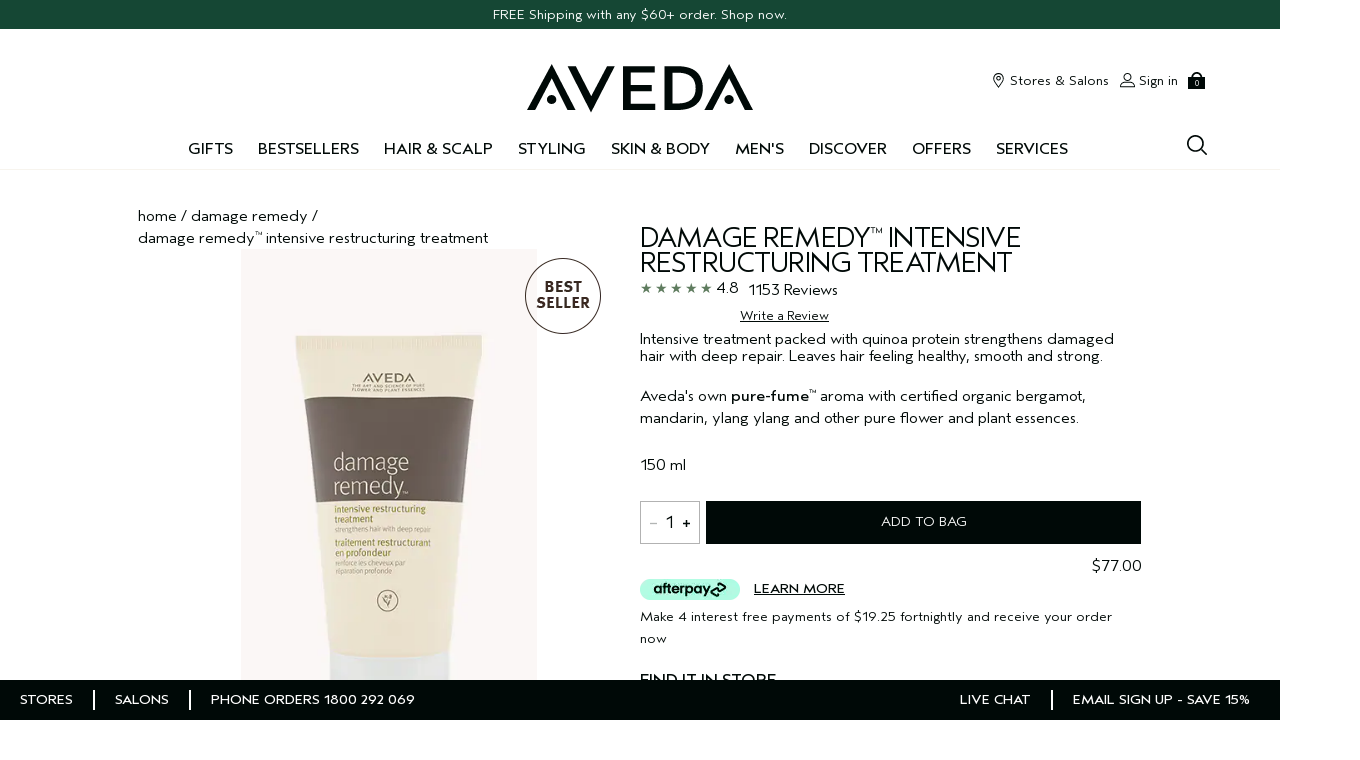

--- FILE ---
content_type: text/html; charset=utf-8
request_url: https://www.aveda.com.au/product/21093/16846/collections/damage-remedy/damage-remedy-intensive-restructuring-treatment
body_size: 127207
content:
<!DOCTYPE html><!--[if IEMobile 7 ]><html class="no-js iem7" lang="en-AU" dir="ltr"><![endif]--><!--[if lt IE 7 ]><html class="no-js ie6 oldie" lang="en-AU" dir="ltr"><![endif]--><!--[if IE 7 ]><html class="no-js ie7 oldie" lang="en-AU" dir="ltr"><![endif]--><!--[if IE 8 ]><html class="no-js ie8 oldie" lang="en-AU" dir="ltr"><![endif]--><!--[if (gte IE 9)|(gt IEMobile 7)|!(IEMobile)|!(IE)]><!--><html class="no-js" lang="en-AU" dir="ltr"><!--<![endif]--><head><meta http-equiv="X-UA-Compatible" content="IE=edge,chrome=1"><meta property="og:description" content="&lt;P&gt;Intensive treatment packed with quinoa protein strengthens damaged hair with deep repair. Leaves hair feeling healthy, smooth and strong.&lt;/P&gt;" /><meta name="description" content="Buy Aveda&#039;s Damage Remedy Intensive Restructuring Treatment Online &amp; In-store. Shop Aveda&#039;s Natural &amp; Cruelty Free Hair Care, Makeup, Skincare &amp; More Best Sellers. Discover the Art &amp; Science of Pure Flower &amp; Plant Essences! Available with Afterpay Online in Australia. Fast Delivery in Australia and New Zealand." /><meta property="keywords" content="" /><meta property="og:image" content="/media/images/products/355x600/white/av_sku_AF2Y01_50304_355x600_0.jpg" /><link rel="alternate" hreflang="de-at" href="https://www.aveda.eu/at/de/product/8295469/16846/haar-hoofdhuid/leave-in-behandelingen/damage-remedytm-tratamiento-reestructurante-intensivo" /><link rel="alternate" hreflang="de-ch" href="https://www.aveda.eu/ch/de/product/8295469/16846/haar-hoofdhuid/leave-in-behandelingen/damage-remedytm-tratamiento-reestructurante-intensivo" /><link rel="alternate" hreflang="de-de" href="https://www.aveda.de/product/8295469/16846/haar-kopfhaut/leave-in-behandlungen/damage-remedytm-intensive-restructuring-treatment" /><link rel="alternate" hreflang="en-at" href="https://www.aveda.eu/at/en/product/8295469/16846/haar-hoofdhuid/leave-in-behandelingen/damage-remedytm-tratamiento-reestructurante-intensivo" /><link rel="alternate" hreflang="en-au" href="https://www.aveda.com.au/product/21093/16846/collections/damage-remedy/damage-remedy-intensive-restructuring-treatment" /><link rel="alternate" hreflang="en-be" href="https://www.aveda.eu/be/en/product/8295469/16846/haar-hoofdhuid/leave-in-behandelingen/damage-remedytm-tratamiento-reestructurante-intensivo" /><link rel="alternate" hreflang="en-ca" href="https://www.aveda.ca/product/17754/16846/hair-care/treatment-masques/damage-remedy-intensive-restructuring-treatment" /><link rel="alternate" hreflang="en-ch" href="https://www.aveda.ch/product/damage-remedy-intensive-restructuring-treatment" /><link rel="alternate" hreflang="en-es" href="https://www.aveda.eu/es/en/product/8295469/16846/haar-hoofdhuid/leave-in-behandelingen/damage-remedytm-tratamiento-reestructurante-intensivo" /><link rel="alternate" hreflang="en-fr" href="https://www.aveda.eu/fr/en/product/8295469/16846/haar-hoofdhuid/leave-in-behandelingen/damage-remedytm-tratamiento-reestructurante-intensivo" /><link rel="alternate" hreflang="en-gb" href="https://www.aveda.co.uk/product/25100/16846/hair-care/treatments-and-masks/damage-remedy-intensive-restructuring-treatment" /><link rel="alternate" hreflang="en-nl" href="https://www.aveda.nl/product/damage-remedy-intensive-restructuring-treatment" /><link rel="alternate" hreflang="en-us" href="https://www.aveda.com/product/5303/16846/hair-care/leave-in-treatment/damage-remedy-intensive-restructuring-treatment" /><link rel="alternate" hreflang="es-es" href="https://www.aveda.eu/es/es/product/8295469/16846/haar-hoofdhuid/leave-in-behandelingen/damage-remedytm-tratamiento-reestructurante-intensivo" /><link rel="alternate" hreflang="fr-be" href="https://www.aveda.be/fr/product/damage-remedy-traitement-restructurant-en-profondeur" /><link rel="alternate" hreflang="fr-ch" href="https://www.aveda.ch/fr/product/damage-remedy-traitement-restructurant-en-profondeur" /><link rel="alternate" hreflang="fr-fr" href="https://www.aveda.fr/product/damage-remedy-traitement-restructurant-en-profondeur" /><link rel="alternate" hreflang="it-ch" href="https://www.aveda.eu/ch/it/product/8295469/16846/haar-hoofdhuid/leave-in-behandelingen/damage-remedytm-tratamiento-reestructurante-intensivo" /><link rel="alternate" hreflang="ko-kr" href="https://www.avedakorea.com/product/17754/16846/hair-care/treatment-masques/damage-remedytm-intensive-restructuring-treatment" /><link rel="alternate" hreflang="nl-be" href="https://www.aveda.eu/be/nl/product/8295469/16846/haar-hoofdhuid/leave-in-behandelingen/damage-remedytm-tratamiento-reestructurante-intensivo" /><link rel="alternate" hreflang="nl-nl" href="https://www.aveda.eu/nl/nl/product/8295469/16846/haar-hoofdhuid/leave-in-behandelingen/damage-remedytm-tratamiento-reestructurante-intensivo" /><link rel="alternate" hreflang="x-default" href="https://www.aveda.com/product/5303/16846/hair-care/leave-in-treatment/damage-remedy-intensive-restructuring-treatment" /><meta charset="utf-8" /><link rel="preload" fetchpriority="high" as="image" imagesrcset="/media/images/products/355x600/white/av_sku_AF2Y01_50304_355x600_0.jpg" /><link rel="preconnect" href="https://js.sentry-cdn.com" crossorigin="anonymous" /><link rel="preload" as="font" crossorigin="anonymous" href="/_fonts/aveda/AvedaSans/AvedaSans-Light.woff2" fetchpriority="high" /><link rel="preload" as="font" crossorigin="anonymous" href="/_fonts/aveda/AvedaSans/AvedaSans-Regular.woff2" fetchpriority="high" /><link rel="preload" as="font" crossorigin="anonymous" href="/_fonts/aveda/AvedaSans/AvedaSans-Bold.woff2" fetchpriority="high" /><link rel="alternate" media="handheld" href="https://m.aveda.com.au/product/21093/16846/collections/damage-remedy/damage-remedy-intensive-restructuring-treatment" /><link rel="alternate" media="only screen and (max-width: 640px)" href="https://m.aveda.com.au/product/21093/16846/collections/damage-remedy/damage-remedy-intensive-restructuring-treatment" /><link rel="shortcut icon" href="/sites/aveda/themes/aveda_base/favicon.ico" /><link rel="preconnect" href="https://apac.sdapi.io" crossorigin="" /><script type="application/ld+json">{"@context":"http://schema.org/","@type":"Product","name":"damage remedy&trade; intensive restructuring treatment","image":"https://www.aveda.com.au/media/images/products/355x600/white/av_sku_AF2Y01_50304_355x600_0.jpg","description":"strengthens hair with deep repair","url":"https://www.aveda.com.au/product/21093/16846/collections/damage-remedy/damage-remedy-intensive-restructuring-treatment","brand":{"@type":"Brand","name":"Aveda Australia E-Commerce Site","image":"https://www.aveda.com.au/sites/aveda/themes/aveda_base/img/icons/src/logo.svg","url":"https://www.aveda.com.au/"},"sku":"AF2Y01","aggregateRating":{"@type":"AggregateRating","ratingValue":5,"reviewCount":9},"offers":[{"@type":"Offer","seller":{"@type":"Organization","name":"Aveda Australia E-Commerce Site"},"image":"https://www.aveda.com.au/media/images/products/355x600/white/av_sku_AF2Y01_50304_355x600_0.jpg","priceCurrency":"AUD","price":77,"itemCondition":"https://schema.org/NewCondition","availability":"http://schema.org/InStock","sku":"AF2Y01"}]}</script><script type="application/json" id="page_data">{"analytics-datalayer":{"product_category":["CAT21093"],"product_base_id":[16846],"product_shade":[null],"datalayer_events":[],"product_name":["damage remedy\u0026trade; intensive restructuring treatment"],"product_short_desc":["strengthens hair with deep repair"],"product_sku":["SKU50304"],"product_product_code":["AF2Y01"],"product_was_price":[""],"product_price":["77"],"product_sku_large_image_url":["\/media\/images\/products\/355x600\/white\/av_sku_AF2Y01_50304_355x600_0.jpg"],"product_url":["\/product\/21093\/16846\/collections\/damage-remedy\/damage-remedy-intensive-restructuring-treatment"],"product_size":["150 ml"],"product_id":["PROD16846"],"product_impression_url":["\/product\/21093\/44729\/collections\/damage-remedy\/damage-remedy-split-end-repair","\/product\/21093\/16901\/collections\/damage-remedy\/damage-remedy-daily-hair-repair","\/product\/17775\/16651\/styling\/brush\/aveda-wooden-paddle-brush","\/product\/21092\/16531\/collections\/color-conserve\/color-conserve-shampoo","\/product\/17774\/17164\/styling\/mousse\/phomollient-styling-foam","\/product\/21095\/21056\/collections\/invati\/invati-exfoliating-shampoo","\/product\/21101\/17037\/collections\/shampure\/shampure-shampoo"],"product_impression_id":["PROD44729","PROD16901","PROD16651","PROD16531","PROD17164","PROD21056","PROD17037"],"product_impression_price":["71","56","39"],"product_impression_name":["damage remedy\u0026trade; split end repair","damage remedy\u0026trade; daily hair repair","aveda wooden paddle brush","color conserve\u0026trade; shampoo","phomollient\u0026trade; styling foam","invati\u0026trade; exfoliating shampoo","shampure\u0026trade; shampoo"],"product_impression_sku_large_image_url":["\/media\/images\/products\/355x600\/white\/av_sku_AF2X01_50306_355x600_0.jpg","\/media\/images\/products\/355x600\/white\/av_sku_A09A70_33067_355x600_0.jpg","\/media\/images\/products\/355x600\/white\/av_sku_A0K601_33135_355x600_0.jpg"],"product_impression_size":["100 ml","1 x Brush","200 ml"],"product_impression_shade":[null,null,null],"product_impression_base_id":[44729,16901,16651,16531,17164,21056,17037],"product_impression_category":["CAT21093","CAT21093","CAT17775","CAT21092","CAT17774","CAT21095","CAT21101"],"product_impression_product_code":["AF2X01","A09A70","A0K601"],"product_impression_sku":["SKU50306","SKU33067","SKU33135"],"product_impression_was_price":["","",""],"product_impression_short_desc":["instantly repairs split ends","leave-in treatment for instant visible repair and heat protection","hold brush vertically to detangle and hold brush horizontally to smooth","helps keep hair colour from fading","adds shine and weightless volume to fine or medium hair","cleanses, exfoliates and renews the scalp","calming care for all hair types"],"active_checkout_panel":null,"page_type":"product"},"catalog-spp":{"products":[{"MISC_FLAG":0,"DESCRIPTION":"\u003CP\u003EIntensive treatment packed with quinoa protein strengthens damaged hair with deep repair. Leaves hair feeling healthy, smooth and strong.\u003C\/P\u003E","FEATURE":"Aveda\u0027s own \u003Cstrong\u003Epure-fume\u003Cspan class=\u0022trade\u0022\u003E\u0026trade;\u003C\/span\u003E\u003C\/strong\u003E aroma with certified organic bergamot, mandarin, ylang ylang and other pure flower and plant essences.","INGREDIENTS":"quinoa, jojoba","path":"CAT21093PROD16846","COVERAGE_STATEMENT":null,"LARGE_ALT_IMAGES":[],"SKIN_TYPE_STATEMENT":null,"FAMILY_CODE":"AF2Y01","RATING_RANGE":null,"BRUSH_STATEMENT":null,"VIDEO_SOURCE_1":null,"BENEFIT_STATEMENT":null,"META_DESCRIPTION":"Buy Aveda\u0027s Damage Remedy Intensive Restructuring Treatment Online \u0026 In-store. Shop Aveda\u0027s Natural \u0026 Cruelty Free Hair Care, Makeup, Skincare \u0026 More Best Sellers. Discover the Art \u0026 Science of Pure Flower \u0026 Plant Essences! Available with Afterpay Online in Australia. Fast Delivery in Australia and New Zealand.","NOTES_STATEMENT":null,"HAIRTYPE_CHECKBOXES":null,"COLOR_IMPACT_STATEMENT":null,"MEDIUM_IMAGE":["\/media\/images\/products\/330x558\/av_sku_AF2Y01_50304_330x558_0.jpg"],"IS_MULTISHADED":null,"PROD_SKIN_TYPE_TEXT":"0b0000","PRODUCT_TABBED_DATA":null,"XL_IMAGE":[],"SKIN_CONCERN_ATTR":null,"worksWith":["PROD44729","PROD16901","PROD16651","PROD16531","PROD17164","PROD21056","PROD17037"],"shaded":0,"defaultPath":"CAT21093PROD16846","FORMULA_FACTS_STATEMENT":null,"IMAGE_LARGE":[],"VIDEO_SOURCE_3":null,"PARENT_CAT_BASE_ID":null,"PROD_CAT_DISPLAY_ORDER":3,"FREEFROM_CHECKBOXES":null,"FORMULA":null,"VIDEO_POSTER_3":null,"IDEAL_FOR_STATEMENT":null,"SKIN_CONCERN_LABEL":"","DISPLAY_ORDER":3,"IMAGE_BADGES":"\/media\/images\/products\/badges\/bestseller_badge.png","SMALL_IMAGE":"\/media\/images\/products\/171x289\/av_sku_AF2Y01_50304_171x289_0.jpg","RATING_IMAGE":"\/images\/products\/stars\/rating-5_0.gif","KEY_INGREDIENT":null,"sized":1,"HAS_ZOOM":null,"PROD_CAT_IMAGE_NAME":"AF2Y01","PRODUCT_ID":"PROD16846","RECOMMENDED_COUNT":null,"THUMBNAIL_IMAGE":null,"BENEFIT_CHECKBOXES":null,"RESPONSIBLE_PACKAGING":"25 ml: Tube is minimum 62% post-consumer HDPE and up to 38% bioplastic (which is 96% plant-derived and 4% petrochemical). Recycling is limited. Please contact your local recycling program. \u003Cbr\u003E150 ml: 65% post-consumer HDPE tube. Recycling is limited. Please contact your local recycling program. \u003Cbr\u003E500 ml: Bottle is minimum 49% post-consumer HDPE and up to 51% bioplastic (which is 96% plant-derived and 4% petrochemical). Please recycle.","skus":[{"MISC_FLAG":0,"LARGE_ALT_IMAGES":[],"SKIN_TONE":null,"VTO_FLAG_ONLINE":null,"SKU_BASE_ID":50304,"formattedUnitPrice":"","MEDIUM_IMAGE":["\/media\/images\/products\/330x558\/av_sku_AF2Y01_50304_330x558_0.jpg"],"rs_sku_pc":"AF2Y01","ILN_LISTING":"Ingredients: Water\\Aqua\\Eau, Cetearyl Alcohol, Dimethicone, Stearalkonium Chloride, Behentrimonium Chloride, Phenyl Trimethicone, Glycerin, Stearyl Alcohol, Ricinus Communis (Castor) Seed Oil, Chenopodium Quinoa Seed Extract, Simmondsia Chinensis (Jojoba) Seed Oil, Limnanthes Alba (Meadowfoam) Seed Oil, Hippophae Rhamnoides Oil, Fusanus Spicatus Wood Oil, Hordeum Distichon (Barley) Extract\\Extrait D\u0027Orge A Deux Rangs, Phellodendron Amurense Bark Extract, Helianthus Annuus (Sunflower) Seed Oil, Lactic Acid, Squalane, Tocopherol, Glycine Soja (Soybean) Oil, Coco-Caprylate\/Caprate, Dimethiconol, Behenamidopropyl Ethyldimonium Ethosulfate, Dimethiconol Meadowfoamate, Hydroxyethylcellulose, Polyquaternium-10, Sodium Gluconate, Alcohol Denat., Fragrance (Parfum), Limonene, Linalool, Citronellol, Potassium Sorbate, Phenoxyethanol \u003CILN48622\u003E","XL_IMAGE":[],"RELEASE_DATE":null,"EXPIRATION_DATE":null,"HEX_VALUE":null,"worksWith":null,"IMAGE_LARGE":["\/media\/images\/products\/355x600\/white\/av_sku_AF2Y01_50304_355x600_0.jpg"],"isDonation":0,"IS_PREORDERABLE":null,"ingredientListing":null,"DISPLAY_ORDER":0,"IMAGE_BADGES":null,"IMAGE_MEDIUM":["\/media\/images\/products\/330x548\/white\/av_sku_AF2Y01_50304_330x548_0.jpg"],"SMALL_IMAGE":"\/media\/images\/products\/171x289\/av_sku_AF2Y01_50304_171x289_0.jpg","SMOOSH_PATH_STRING":null,"FINISH":null,"REFILLABLE":1,"HAS_ZOOM":null,"UOM":null,"IS_ENGRAVABLE":null,"PRODUCT_ID":"PROD16846","SHADENAME":null,"PRICE":77,"SMOOSH_DESIGN":null,"PRODUCT_CODE":"AF2Y01","LIFE_OF_PRODUCT":2,"SKIN_TONE_TEXT":"0b0000","NUMBER_OF_ALT_IMAGES_MEDIUM":null,"SHADE_DESCRIPTION":null,"rs_sku_availability":1,"SKIN_TYPE_TEXT":"0b0000","GIFTWRAP":0,"isOrderable":1,"SKIN_TYPE":0,"formattedPrice":"$77.00","PRODUCT_SIZE":"150 ml","rs_sku_image":["\/media\/images\/products\/355x600\/white\/av_sku_AF2Y01_50304_355x600_0.jpg"],"isComingSoon":0,"PRICE2":null,"SKU_ID":"SKU50304","formattedPrice2":"","ILN_NUMBER":"ILN48622","formattedInstallmentPrice":"$19.25","formattedTaxedPrice2":"$77.00","rs_sku_limited_remaining":0,"PARENT_CAT_ID":"CAT21093","IS_GIFTABLE":null,"NUMBER_OF_ALT_IMAGES_LARGE":null,"HEX_VALUE_STRING":"","FULL_PRODUCT_CODE":"AF2Y010000","MISC_FLAG_TEXT":null,"isShoppable":1,"COLORGROUPING":null,"DEFAULT_SKU":1,"LARGE_IMAGE":["\/media\/images\/products\/355x600\/white\/av_sku_AF2Y01_50304_355x600_0.jpg"],"rs_sku_price":77,"LARGE_ALT_IMAGES_WHITE":[],"SUPPRESS_SEARCH":null,"IMAGE_SMALL":"\/media\/images\/products\/171x289\/white\/av_sku_AF2Y01_50304_171x289_0.jpg","NUMBER_OF_ALT_IMAGES":null,"UPC_CODE":"018084927960","inventoryStatus":1,"INVENTORY_STATUS":1,"DISPLAY_STATUS":7,"UNIT_SIZE":null,"VTO_FOUNDATION_ONLINE":null,"formattedTaxedPrice":"$77.00"}],"PROD_RGN_NAME":"damage remedy\u003Cspan class=\u0022trade\u0022\u003E\u0026trade;\u003C\/span\u003E intensive restructuring treatment","rs_default_pc":"AF2Y01","DIMENSIONS_STATEMENT":null,"rs_default_rating":5,"RECOMMENDED_PERCENT":0,"MPP_FILTER":null,"VIDEO_PROVIDER":"YouTube","ATTRIBUTE_DESC_2":null,"taxPriceRange":"$77.00","priceRange":"$77.00","ATTRIBUTE_DESC_1":null,"VIDEO_POSITION_3":null,"TOTAL_REVIEW_COUNT":9,"AVERAGE_RATING":5,"rs_default_image":["\/media\/images\/products\/355x600\/white\/av_sku_AF2Y01_50304_355x600_0.jpg"],"ONLY_RATINGS_COUNT":null,"skinTone":0,"KEYINGREDIENTS_CHECKBOXES":null,"APPLICATOR_STYLE_STATEMENT":null,"FINISH_STATEMENT":null,"ATTRIBUTE_DESC_3":null,"ATTRIBUTE_BENEFIT":"\u003CP\u003EIntensive treatment packed with quinoa protein strengthens damaged hair with deep repair.\u003CBR\u003E\u2022 formulated with essential protein and lipids, this reparative treatment intelligently targets damaged hair sites, helping reinforce the integrity of the hair from roots to ends.\u003CBR\u003E\u2022 blend of lipid-rich organic jojoba and castor oils helps support hair\u0027s natural defense against future damage.\u003CBR\u003E\u003CBR\u003E\u003C\/P\u003E","rs_default_count":9,"RESPONSIBLE_MANUFACTURING":"First beauty company manufacturing with 100% wind power in our primary facility. \u003Ca href=\u0022\/living-aveda\/responsible-manufacturing\u0022\u003ELearn more about our wind energy purchases and offsets here.\u003C\/a\u003E","PRODUCT_USAGE":"After shampooing, smooth evenly through damp hair from roots to ends. Leave in 2 - 5 minutes. Rinse thoroughly. Follow with damage remedy\u003Cspan class=\u0022trade\u0022\u003E\u0026trade;\u003C\/span\u003E daily hair repair.","ATTRIBUTE_DESC_4":null,"REFILLABLE_STATEMENT":null,"FORM_STATEMENT":null,"FRAGRANCE_TYPE_STATEMENT":null,"GIFT_SET_STATEMENT":null,"VIDEO_POSITION_2":null,"url":"\/product\/21093\/16846\/collections\/damage-remedy\/damage-remedy-intensive-restructuring-treatment","LUXURY_CARE_FOR_STATEMENT":null,"rs_default_desc":"strengthens hair with deep repair","buildCanonicalURL":"\/product\/21093\/16846\/collections\/damage-remedy\/damage-remedy-intensive-restructuring-treatment","VIDEO_POSTER_1":null,"rs_default_name":"damage remedy\u003Cspan class=\u0022trade\u0022\u003E\u0026trade;\u003C\/span\u003E intensive restructuring treatment","skinType":0,"PARENT_CAT_ID":"CAT21093","VIDEO_POSTER_2":null,"TITLE_TAG":null,"SKIN_CONCERN":[],"PARENT_PRODUCT_TYPE":null,"NUMBER_OF_ALT_IMAGES_LARGE":null,"META_KEYWORDS":null,"rs_default_url":"\/product\/21093\/16846\/collections\/damage-remedy\/damage-remedy-intensive-restructuring-treatment","MISC_FLAG_TEXT":"BEST SELLER","DEFAULT_CAT_ID":"CAT21093","AVERAGE_RATING_PERCENT":100,"VIDEO_POSITION_1":null,"isShoppable":1,"ASPIRATIONAL_COPY":null,"rs_default_currency":"$","LARGE_IMAGE":["\/media\/images\/products\/355x600\/white\/av_sku_AF2Y01_50304_355x600_0.jpg"],"SKINTYPE_DESC":"","FEELING_STATEMENT":null,"SUB_LINE":null,"PROD_SKIN_TYPE":null,"LARGE_ALT_IMAGES_WHITE":[],"SUPPRESS_SEARCH":null,"NUMBER_OF_ALT_IMAGES":null,"SHORT_DESC":"strengthens hair with deep repair","VIDEO_SOURCE_2":null,"PROD_RGN_SUBHEADING":null,"DISPLAY_STATUS":7,"category":{"META_DESCRIPTION":null,"CATEGORY_NAME":"damage remedy","SEO_URL":"\/products\/21093\/collections\/damage-remedy","CAT_BASE_ID":21093,"CATEGORY_ID":"CAT21093"},"PROD_BASE_ID":16846,"defaultSku":{"MISC_FLAG":0,"LARGE_ALT_IMAGES":[],"SKIN_TONE":null,"VTO_FLAG_ONLINE":null,"SKU_BASE_ID":50304,"formattedUnitPrice":"","MEDIUM_IMAGE":["\/media\/images\/products\/330x558\/av_sku_AF2Y01_50304_330x558_0.jpg"],"rs_sku_pc":"AF2Y01","ILN_LISTING":"Ingredients: Water\\Aqua\\Eau, Cetearyl Alcohol, Dimethicone, Stearalkonium Chloride, Behentrimonium Chloride, Phenyl Trimethicone, Glycerin, Stearyl Alcohol, Ricinus Communis (Castor) Seed Oil, Chenopodium Quinoa Seed Extract, Simmondsia Chinensis (Jojoba) Seed Oil, Limnanthes Alba (Meadowfoam) Seed Oil, Hippophae Rhamnoides Oil, Fusanus Spicatus Wood Oil, Hordeum Distichon (Barley) Extract\\Extrait D\u0027Orge A Deux Rangs, Phellodendron Amurense Bark Extract, Helianthus Annuus (Sunflower) Seed Oil, Lactic Acid, Squalane, Tocopherol, Glycine Soja (Soybean) Oil, Coco-Caprylate\/Caprate, Dimethiconol, Behenamidopropyl Ethyldimonium Ethosulfate, Dimethiconol Meadowfoamate, Hydroxyethylcellulose, Polyquaternium-10, Sodium Gluconate, Alcohol Denat., Fragrance (Parfum), Limonene, Linalool, Citronellol, Potassium Sorbate, Phenoxyethanol \u003CILN48622\u003E","XL_IMAGE":[],"RELEASE_DATE":null,"EXPIRATION_DATE":null,"HEX_VALUE":null,"worksWith":null,"IMAGE_LARGE":["\/media\/images\/products\/355x600\/white\/av_sku_AF2Y01_50304_355x600_0.jpg"],"isDonation":0,"IS_PREORDERABLE":null,"ingredientListing":null,"DISPLAY_ORDER":0,"IMAGE_BADGES":null,"IMAGE_MEDIUM":["\/media\/images\/products\/330x548\/white\/av_sku_AF2Y01_50304_330x548_0.jpg"],"SMALL_IMAGE":"\/media\/images\/products\/171x289\/av_sku_AF2Y01_50304_171x289_0.jpg","SMOOSH_PATH_STRING":null,"FINISH":null,"REFILLABLE":1,"HAS_ZOOM":null,"UOM":null,"IS_ENGRAVABLE":null,"PRODUCT_ID":"PROD16846","SHADENAME":null,"PRICE":77,"SMOOSH_DESIGN":null,"PRODUCT_CODE":"AF2Y01","LIFE_OF_PRODUCT":2,"SKIN_TONE_TEXT":"0b0000","NUMBER_OF_ALT_IMAGES_MEDIUM":null,"SHADE_DESCRIPTION":null,"rs_sku_availability":1,"SKIN_TYPE_TEXT":"0b0000","GIFTWRAP":0,"isOrderable":1,"SKIN_TYPE":0,"formattedPrice":"$77.00","PRODUCT_SIZE":"150 ml","rs_sku_image":["\/media\/images\/products\/355x600\/white\/av_sku_AF2Y01_50304_355x600_0.jpg"],"isComingSoon":0,"PRICE2":null,"SKU_ID":"SKU50304","formattedPrice2":"","ILN_NUMBER":"ILN48622","formattedInstallmentPrice":"$19.25","formattedTaxedPrice2":"$77.00","rs_sku_limited_remaining":0,"PARENT_CAT_ID":"CAT21093","IS_GIFTABLE":null,"NUMBER_OF_ALT_IMAGES_LARGE":null,"HEX_VALUE_STRING":"","FULL_PRODUCT_CODE":"AF2Y010000","MISC_FLAG_TEXT":null,"isShoppable":1,"COLORGROUPING":null,"DEFAULT_SKU":1,"LARGE_IMAGE":["\/media\/images\/products\/355x600\/white\/av_sku_AF2Y01_50304_355x600_0.jpg"],"rs_sku_price":77,"LARGE_ALT_IMAGES_WHITE":[],"SUPPRESS_SEARCH":null,"IMAGE_SMALL":"\/media\/images\/products\/171x289\/white\/av_sku_AF2Y01_50304_171x289_0.jpg","NUMBER_OF_ALT_IMAGES":null,"UPC_CODE":"018084927960","inventoryStatus":1,"INVENTORY_STATUS":1,"DISPLAY_STATUS":7,"UNIT_SIZE":null,"VTO_FOUNDATION_ONLINE":null,"formattedTaxedPrice":"$77.00"},"has_alt_images":false,"price2Range":null}]},"works_with_products":{"products":[{"MISC_FLAG":0,"DESCRIPTION":"Instantly Repair Damaged Hair With Our 98% Naturally Derived* Leave-In Treatment. Visibly Repairs, Detangles And Protects Hair From Heat Styling, Reducing Breakage By 90% In Just 1 Week.** *From Plants, Non-Petroleum Minerals Or Water**When Used Daily, In A Repeat Grooming Study Vs Non-Conditioning Shampoo","FEATURE":"FREE FROM:\u003CBR\u003EParabens\u003CBR\u003EMineral Oil\u003CBR\u003EPetrolatum\u003CBR\u003EFormaldehyde\u003CBR\u003EAnimal Ingredients\u003CBR\u003ESynthetic Fragrance","INGREDIENTS":"quinoa, wheat protein","path":"CAT21093PROD16901","COVERAGE_STATEMENT":null,"LARGE_ALT_IMAGES":["\/media\/images\/products\/355x600\/white\/av_sku_AF2X01_50306_355x600_1.jpg","\/media\/images\/products\/355x600\/white\/av_sku_AF2X01_50306_355x600_2.jpg"],"SKIN_TYPE_STATEMENT":null,"FAMILY_CODE":"AH8E01","RATING_RANGE":null,"BRUSH_STATEMENT":null,"VIDEO_SOURCE_1":null,"BENEFIT_STATEMENT":null,"META_DESCRIPTION":"Buy Aveda\u0027s Damage Remedy Daily Hair Repair Online \u0026 In-store. Shop Aveda\u0027s Natural and Cruelty Free Hair Care, Makeup, Skincare \u0026 More Best Sellers. Discover the Art and Science of Pure Flower and Plant Essences Today! Available with Afterpay Online in Australia. Fast Delivery in Australia and New Zealand.","NOTES_STATEMENT":null,"HAIRTYPE_CHECKBOXES":["dry_hairtype"],"COLOR_IMPACT_STATEMENT":null,"MEDIUM_IMAGE":["\/media\/images\/products\/330x558\/av_sku_AF2X01_50306_330x558_0.jpg"],"IS_MULTISHADED":null,"PROD_SKIN_TYPE_TEXT":"0b0000","PRODUCT_TABBED_DATA":null,"XL_IMAGE":[],"SKIN_CONCERN_ATTR":null,"worksWith":["PROD44729","PROD16846","PROD75508","PROD16973","PROD16531","PROD21057","PROD21056"],"shaded":0,"defaultPath":"CAT21093PROD16901","FORMULA_FACTS_STATEMENT":null,"IMAGE_LARGE":["\/media\/images\/products\/355x600\/white\/av_prod_16901_355x600_0.jpg","\/media\/images\/products\/355x600\/white\/av_prod_16901_355x600_1.jpg"],"VIDEO_SOURCE_3":null,"PARENT_CAT_BASE_ID":null,"PROD_CAT_DISPLAY_ORDER":2,"FREEFROM_CHECKBOXES":null,"FORMULA":null,"VIDEO_POSTER_3":null,"IDEAL_FOR_STATEMENT":null,"SKIN_CONCERN_LABEL":"","DISPLAY_ORDER":2,"IMAGE_BADGES":null,"SMALL_IMAGE":"\/media\/images\/products\/171x289\/av_sku_AF2X01_50306_171x289_0.jpg","RATING_IMAGE":"\/images\/products\/stars\/rating-5_0.gif","KEY_INGREDIENT":null,"sized":1,"HAS_ZOOM":null,"PROD_CAT_IMAGE_NAME":"A750","PRODUCT_ID":"PROD16901","RECOMMENDED_COUNT":null,"THUMBNAIL_IMAGE":null,"BENEFIT_CHECKBOXES":null,"RESPONSIBLE_PACKAGING":"25 ml: Tube is minimum 62% post-consumer HDPE and up to 38% bioplastic (which is 96% plant-derived and 4% petrochemical). Recycling is limited. Please contact your local recycling program. \u003Cbr\u003E100 ml: 65% post-consumer HDPE tube. Recycling is limited. Please contact your recycling program.","skus":[{"MISC_FLAG":0,"LARGE_ALT_IMAGES":["\/media\/images\/products\/355x600\/white\/av_sku_AF2X01_50306_355x600_1.jpg","\/media\/images\/products\/355x600\/white\/av_sku_AF2X01_50306_355x600_2.jpg","\/media\/images\/products\/355x600\/white\/av_sku_AF2X01_50306_355x600_3.jpg","\/media\/images\/products\/355x600\/white\/av_sku_AF2X01_50306_355x600_4.jpg"],"SKIN_TONE":null,"VTO_FLAG_ONLINE":null,"SKU_BASE_ID":50306,"formattedUnitPrice":"","MEDIUM_IMAGE":["\/media\/images\/products\/330x558\/av_sku_AF2X01_50306_330x558_0.jpg","\/media\/images\/products\/330x558\/av_sku_AF2X01_50306_330x558_1.jpg"],"rs_sku_pc":"AF2X01","ILN_LISTING":"Ingredients: Water\\Aqua\\Eau, Cetearyl Alcohol, Chenopodium Quinoa Seed Extract, Hordeum Distichon (Barley) Extract\\Extrait D\u0027Orge A Deux Rangs, Phellodendron Amurense Bark Extract, Hippophae Rhamnoides Oil, Helianthus Annuus (Sunflower) Seed Oil, Fusanus Spicatus Wood Oil, Glycerin, Hydrolyzed Wheat Protein Pg-Propyl Silanetriol, Hydrolyzed Soy Protein, Distearyldimonium Chloride, Ethyl Macadamiate, Behentrimonium Methosulfate, Cetrimonium Chloride, Tocopherol, Squalane, Heptyl Undecylenate, Dimethicone, Dimethiconol, Citric Acid, Fragrance (Parfum), Citral, Benzyl Salicylate, Farnesol, Benzyl Benzoate, Geraniol, Citronellol, Linalool, Limonene, Potassium Sorbate, Phenoxyethanol \u003CILN49305\u003E","XL_IMAGE":[],"RELEASE_DATE":null,"EXPIRATION_DATE":null,"HEX_VALUE":null,"worksWith":null,"IMAGE_LARGE":["\/media\/images\/products\/355x600\/white\/av_sku_AF2X01_50306_355x600_0.jpg"],"isDonation":0,"IS_PREORDERABLE":null,"ingredientListing":null,"DISPLAY_ORDER":0,"IMAGE_BADGES":null,"IMAGE_MEDIUM":["\/media\/images\/products\/330x548\/white\/av_sku_AF2X01_50306_330x548_0.jpg","\/media\/images\/products\/330x548\/white\/av_sku_AF2X01_50306_330x548_1.jpg"],"SMALL_IMAGE":"\/media\/images\/products\/171x289\/av_sku_AF2X01_50306_171x289_0.jpg","SMOOSH_PATH_STRING":null,"FINISH":null,"REFILLABLE":1,"HAS_ZOOM":null,"UOM":null,"IS_ENGRAVABLE":null,"PRODUCT_ID":"PROD16901","SHADENAME":null,"PRICE":71,"SMOOSH_DESIGN":null,"PRODUCT_CODE":"AF2X01","LIFE_OF_PRODUCT":2,"SKIN_TONE_TEXT":"0b0000","NUMBER_OF_ALT_IMAGES_MEDIUM":1,"SHADE_DESCRIPTION":null,"rs_sku_availability":1,"SKIN_TYPE_TEXT":"0b0000","GIFTWRAP":0,"isOrderable":1,"SKIN_TYPE":0,"formattedPrice":"$71.00","PRODUCT_SIZE":"100 ml","rs_sku_image":["\/media\/images\/products\/355x600\/white\/av_sku_AF2X01_50306_355x600_0.jpg"],"isComingSoon":0,"PRICE2":null,"SKU_ID":"SKU50306","formattedPrice2":"","ILN_NUMBER":"ILN49305","formattedInstallmentPrice":"$17.75","formattedTaxedPrice2":"$71.00","rs_sku_limited_remaining":0,"PARENT_CAT_ID":"CAT21093","IS_GIFTABLE":null,"NUMBER_OF_ALT_IMAGES_LARGE":null,"HEX_VALUE_STRING":"","FULL_PRODUCT_CODE":"AF2X010000","MISC_FLAG_TEXT":null,"isShoppable":1,"COLORGROUPING":null,"DEFAULT_SKU":1,"LARGE_IMAGE":["\/media\/images\/products\/355x600\/white\/av_sku_AF2X01_50306_355x600_0.jpg"],"rs_sku_price":71,"LARGE_ALT_IMAGES_WHITE":[],"SUPPRESS_SEARCH":null,"IMAGE_SMALL":"\/media\/images\/products\/171x289\/white\/av_sku_AF2X01_50306_171x289_0.jpg","NUMBER_OF_ALT_IMAGES":4,"UPC_CODE":"018084927946","inventoryStatus":1,"INVENTORY_STATUS":1,"DISPLAY_STATUS":7,"UNIT_SIZE":null,"VTO_FOUNDATION_ONLINE":null,"formattedTaxedPrice":"$71.00"}],"PROD_RGN_NAME":"damage remedy\u003Cspan class=\u0022trade\u0022\u003E\u0026trade;\u003C\/span\u003E daily hair repair","rs_default_pc":"AF2X01","DIMENSIONS_STATEMENT":null,"rs_default_rating":5,"RECOMMENDED_PERCENT":0,"MPP_FILTER":null,"VIDEO_PROVIDER":"YouTube","ATTRIBUTE_DESC_2":null,"taxPriceRange":"$71.00","priceRange":"$71.00","ATTRIBUTE_DESC_1":null,"VIDEO_POSITION_3":null,"TOTAL_REVIEW_COUNT":16,"AVERAGE_RATING":5,"rs_default_image":["\/media\/images\/products\/355x600\/white\/av_sku_AF2X01_50306_355x600_0.jpg"],"ONLY_RATINGS_COUNT":null,"skinTone":0,"KEYINGREDIENTS_CHECKBOXES":null,"APPLICATOR_STYLE_STATEMENT":null,"FINISH_STATEMENT":null,"ATTRIBUTE_DESC_3":null,"ATTRIBUTE_BENEFIT":"\u003CP\u003EBeautiful, healthy looking hair starts with instant repair. \u003CBR\u003EOur 98% naturally derived* daily leave-in-treatment detangles, protects hair during heat styling, and provides instant, visible repair to damaged hair. Reduces breakage by 90% in just 1 week**, helps protect hair against breakage and thermal damage up to 232\u00b0C.\u003CBR\u003E\u003C\/P\u003E\u003CP\u003E\u003CSUP\u003E*From plants, non-petroleum minerals or water\u003CBR\u003E**When used daily, in a repeat grooming study vs non-conditioning shampoo.\u003C\/SUP\u003E\u003CBR\u003E\u003CBR\u003EKEY INGREDIENTS\u003CBR\u003EA blend of quinoa protein, macadamia oil and soy helps smooth and nourish hair.\u003C\/P\u003E","rs_default_count":16,"RESPONSIBLE_MANUFACTURING":"First beauty company manufacturing with 100% wind power in our primary facility. \u003Ca href=\u0022\/living-aveda\/responsible-manufacturing\u0022\u003ELearn more about our wind energy purchases and offsets here.\u003C\/a\u003E","PRODUCT_USAGE":"Work a small amount of product in hands, apply through damp hair and comb to distribute. Do not rinse out. Style.Can be used daily and combined with other Aveda hair care products.","ATTRIBUTE_DESC_4":null,"REFILLABLE_STATEMENT":null,"FORM_STATEMENT":null,"FRAGRANCE_TYPE_STATEMENT":null,"GIFT_SET_STATEMENT":null,"VIDEO_POSITION_2":null,"url":"\/product\/21093\/16901\/collections\/damage-remedy\/damage-remedy-daily-hair-repair","LUXURY_CARE_FOR_STATEMENT":null,"rs_default_desc":"leave-in treatment for instant visible repair and heat protection","buildCanonicalURL":"\/product\/21093\/16901\/collections\/damage-remedy\/damage-remedy-daily-hair-repair","VIDEO_POSTER_1":null,"rs_default_name":"damage remedy\u003Cspan class=\u0022trade\u0022\u003E\u0026trade;\u003C\/span\u003E daily hair repair","skinType":0,"PARENT_CAT_ID":"CAT21093","VIDEO_POSTER_2":null,"TITLE_TAG":null,"SKIN_CONCERN":[],"PARENT_PRODUCT_TYPE":null,"NUMBER_OF_ALT_IMAGES_LARGE":2,"META_KEYWORDS":null,"rs_default_url":"\/product\/21093\/16901\/collections\/damage-remedy\/damage-remedy-daily-hair-repair","MISC_FLAG_TEXT":"BEST SELLER","DEFAULT_CAT_ID":"CAT21093","AVERAGE_RATING_PERCENT":100,"VIDEO_POSITION_1":null,"isShoppable":1,"ASPIRATIONAL_COPY":null,"rs_default_currency":"$","LARGE_IMAGE":["\/media\/images\/products\/355x600\/white\/av_sku_AF2X01_50306_355x600_0.jpg"],"SKINTYPE_DESC":"","FEELING_STATEMENT":null,"SUB_LINE":null,"PROD_SKIN_TYPE":null,"LARGE_ALT_IMAGES_WHITE":["\/media\/images\/products\/355x600\/white\/av_prod_16901_355x600_0.jpg","\/media\/images\/products\/355x600\/white\/av_prod_16901_355x600_1.jpg"],"SUPPRESS_SEARCH":null,"NUMBER_OF_ALT_IMAGES":2,"SHORT_DESC":"leave-in treatment for instant visible repair and heat protection","VIDEO_SOURCE_2":null,"PROD_RGN_SUBHEADING":null,"DISPLAY_STATUS":7,"category":{"META_DESCRIPTION":null,"CATEGORY_NAME":"damage remedy","SEO_URL":"\/products\/21093\/collections\/damage-remedy","CAT_BASE_ID":21093,"CATEGORY_ID":"CAT21093"},"PROD_BASE_ID":16901,"defaultSku":{"MISC_FLAG":0,"LARGE_ALT_IMAGES":["\/media\/images\/products\/355x600\/white\/av_sku_AF2X01_50306_355x600_1.jpg","\/media\/images\/products\/355x600\/white\/av_sku_AF2X01_50306_355x600_2.jpg","\/media\/images\/products\/355x600\/white\/av_sku_AF2X01_50306_355x600_3.jpg","\/media\/images\/products\/355x600\/white\/av_sku_AF2X01_50306_355x600_4.jpg"],"SKIN_TONE":null,"VTO_FLAG_ONLINE":null,"SKU_BASE_ID":50306,"formattedUnitPrice":"","MEDIUM_IMAGE":["\/media\/images\/products\/330x558\/av_sku_AF2X01_50306_330x558_0.jpg","\/media\/images\/products\/330x558\/av_sku_AF2X01_50306_330x558_1.jpg"],"rs_sku_pc":"AF2X01","ILN_LISTING":"Ingredients: Water\\Aqua\\Eau, Cetearyl Alcohol, Chenopodium Quinoa Seed Extract, Hordeum Distichon (Barley) Extract\\Extrait D\u0027Orge A Deux Rangs, Phellodendron Amurense Bark Extract, Hippophae Rhamnoides Oil, Helianthus Annuus (Sunflower) Seed Oil, Fusanus Spicatus Wood Oil, Glycerin, Hydrolyzed Wheat Protein Pg-Propyl Silanetriol, Hydrolyzed Soy Protein, Distearyldimonium Chloride, Ethyl Macadamiate, Behentrimonium Methosulfate, Cetrimonium Chloride, Tocopherol, Squalane, Heptyl Undecylenate, Dimethicone, Dimethiconol, Citric Acid, Fragrance (Parfum), Citral, Benzyl Salicylate, Farnesol, Benzyl Benzoate, Geraniol, Citronellol, Linalool, Limonene, Potassium Sorbate, Phenoxyethanol \u003CILN49305\u003E","XL_IMAGE":[],"RELEASE_DATE":null,"EXPIRATION_DATE":null,"HEX_VALUE":null,"worksWith":null,"IMAGE_LARGE":["\/media\/images\/products\/355x600\/white\/av_sku_AF2X01_50306_355x600_0.jpg"],"isDonation":0,"IS_PREORDERABLE":null,"ingredientListing":null,"DISPLAY_ORDER":0,"IMAGE_BADGES":null,"IMAGE_MEDIUM":["\/media\/images\/products\/330x548\/white\/av_sku_AF2X01_50306_330x548_0.jpg","\/media\/images\/products\/330x548\/white\/av_sku_AF2X01_50306_330x548_1.jpg"],"SMALL_IMAGE":"\/media\/images\/products\/171x289\/av_sku_AF2X01_50306_171x289_0.jpg","SMOOSH_PATH_STRING":null,"FINISH":null,"REFILLABLE":1,"HAS_ZOOM":null,"UOM":null,"IS_ENGRAVABLE":null,"PRODUCT_ID":"PROD16901","SHADENAME":null,"PRICE":71,"SMOOSH_DESIGN":null,"PRODUCT_CODE":"AF2X01","LIFE_OF_PRODUCT":2,"SKIN_TONE_TEXT":"0b0000","NUMBER_OF_ALT_IMAGES_MEDIUM":1,"SHADE_DESCRIPTION":null,"rs_sku_availability":1,"SKIN_TYPE_TEXT":"0b0000","GIFTWRAP":0,"isOrderable":1,"SKIN_TYPE":0,"formattedPrice":"$71.00","PRODUCT_SIZE":"100 ml","rs_sku_image":["\/media\/images\/products\/355x600\/white\/av_sku_AF2X01_50306_355x600_0.jpg"],"isComingSoon":0,"PRICE2":null,"SKU_ID":"SKU50306","formattedPrice2":"","ILN_NUMBER":"ILN49305","formattedInstallmentPrice":"$17.75","formattedTaxedPrice2":"$71.00","rs_sku_limited_remaining":0,"PARENT_CAT_ID":"CAT21093","IS_GIFTABLE":null,"NUMBER_OF_ALT_IMAGES_LARGE":null,"HEX_VALUE_STRING":"","FULL_PRODUCT_CODE":"AF2X010000","MISC_FLAG_TEXT":null,"isShoppable":1,"COLORGROUPING":null,"DEFAULT_SKU":1,"LARGE_IMAGE":["\/media\/images\/products\/355x600\/white\/av_sku_AF2X01_50306_355x600_0.jpg"],"rs_sku_price":71,"LARGE_ALT_IMAGES_WHITE":[],"SUPPRESS_SEARCH":null,"IMAGE_SMALL":"\/media\/images\/products\/171x289\/white\/av_sku_AF2X01_50306_171x289_0.jpg","NUMBER_OF_ALT_IMAGES":4,"UPC_CODE":"018084927946","inventoryStatus":1,"INVENTORY_STATUS":1,"DISPLAY_STATUS":7,"UNIT_SIZE":null,"VTO_FOUNDATION_ONLINE":null,"formattedTaxedPrice":"$71.00"},"has_alt_images":true,"price2Range":null},{"MISC_FLAG":0,"DESCRIPTION":"Professional paddle brush features extended bristles for easy detangling and reduces stress to hair and scalp during blow-drying and styling. Ideal for smoothing hair during blow-drying to create smooth, straight styles. \u003Cbr\u003E\u003Cbr\u003EAveda\u0027s original Paddle Brush has been scientifically designed and introduced since 1987. \u003Cbr\u003E\u003Cbr\u003EBeware of counterfeits and replicates. Your hair deserves the best care from the leading hair \u0026 scalp care expert.\u003Cbr\u003E","FEATURE":null,"INGREDIENTS":null,"path":"CAT17775PROD16651","COVERAGE_STATEMENT":null,"LARGE_ALT_IMAGES":["\/media\/images\/products\/355x600\/white\/av_sku_A09A70_33067_355x600_1.jpg","\/media\/images\/products\/355x600\/white\/av_sku_A09A70_33067_355x600_2.jpg","\/media\/images\/products\/355x600\/white\/av_sku_A09A70_33067_355x600_3.jpg"],"SKIN_TYPE_STATEMENT":null,"FAMILY_CODE":"A09A70","RATING_RANGE":null,"BRUSH_STATEMENT":null,"VIDEO_SOURCE_1":null,"BENEFIT_STATEMENT":null,"META_DESCRIPTION":"Buy Aveda Wooden Paddle Brush Online \u0026 In-store. Shop Aveda\u0027s Natural and Cruelty Free Hair Care, Makeup, Skincare \u0026 More Best Sellers. Discover the Art and Science of Pure Flower and Plant Essences Today! Available with Afterpay Online in Australia. Fast Delivery in Australia and New Zealand.","NOTES_STATEMENT":null,"HAIRTYPE_CHECKBOXES":null,"COLOR_IMPACT_STATEMENT":null,"MEDIUM_IMAGE":["\/media\/images\/products\/330x558\/av_sku_A09A70_33067_330x558_0.jpg"],"IS_MULTISHADED":null,"PROD_SKIN_TYPE_TEXT":"0b0000","PRODUCT_TABBED_DATA":null,"XL_IMAGE":[],"SKIN_CONCERN_ATTR":null,"worksWith":["PROD81197","PROD55219","PROD54392","PROD81201","PROD16901","PROD16934","PROD16531"],"shaded":0,"defaultPath":"CAT17775PROD16651","FORMULA_FACTS_STATEMENT":null,"IMAGE_LARGE":["\/media\/images\/products\/355x600\/white\/av_prod_16651_355x600_0.jpg","\/media\/images\/products\/355x600\/white\/av_prod_16651_355x600_1.jpg","\/media\/images\/products\/355x600\/white\/av_prod_16651_355x600_2.jpg"],"VIDEO_SOURCE_3":null,"PARENT_CAT_BASE_ID":null,"PROD_CAT_DISPLAY_ORDER":0,"FREEFROM_CHECKBOXES":null,"FORMULA":null,"VIDEO_POSTER_3":null,"IDEAL_FOR_STATEMENT":null,"SKIN_CONCERN_LABEL":"","DISPLAY_ORDER":0,"IMAGE_BADGES":"\/media\/images\/products\/badges\/bestseller_dinkusrunnerup.png","SMALL_IMAGE":"\/media\/images\/products\/171x289\/av_sku_A09A70_33067_171x289_0.jpg","RATING_IMAGE":"\/images\/products\/stars\/rating-4_1.gif","KEY_INGREDIENT":null,"sized":1,"HAS_ZOOM":null,"PROD_CAT_IMAGE_NAME":"A09A","PRODUCT_ID":"PROD16651","RECOMMENDED_COUNT":null,"THUMBNAIL_IMAGE":null,"BENEFIT_CHECKBOXES":["detangling_benefit","smoothing_benefit"],"RESPONSIBLE_PACKAGING":1012817,"skus":[{"MISC_FLAG":0,"LARGE_ALT_IMAGES":["\/media\/images\/products\/355x600\/white\/av_sku_A09A70_33067_355x600_1.jpg","\/media\/images\/products\/355x600\/white\/av_sku_A09A70_33067_355x600_2.jpg","\/media\/images\/products\/355x600\/white\/av_sku_A09A70_33067_355x600_3.jpg"],"SKIN_TONE":null,"VTO_FLAG_ONLINE":null,"SKU_BASE_ID":33067,"formattedUnitPrice":"","MEDIUM_IMAGE":["\/media\/images\/products\/330x558\/av_sku_A09A70_33067_330x558_0.jpg"],"rs_sku_pc":"A09A70","ILN_LISTING":null,"XL_IMAGE":[],"RELEASE_DATE":null,"EXPIRATION_DATE":null,"HEX_VALUE":null,"worksWith":null,"IMAGE_LARGE":["\/media\/images\/products\/355x600\/white\/av_sku_A09A70_33067_355x600_0.jpg"],"isDonation":0,"IS_PREORDERABLE":null,"ingredientListing":null,"DISPLAY_ORDER":0,"IMAGE_BADGES":null,"IMAGE_MEDIUM":["\/media\/images\/products\/330x548\/white\/av_sku_A09A70_33067_330x548_0.jpg"],"SMALL_IMAGE":"\/media\/images\/products\/171x289\/av_sku_A09A70_33067_171x289_0.jpg","SMOOSH_PATH_STRING":null,"FINISH":null,"REFILLABLE":0,"HAS_ZOOM":null,"UOM":null,"IS_ENGRAVABLE":1,"PRODUCT_ID":"PROD16651","SHADENAME":null,"PRICE":56,"SMOOSH_DESIGN":null,"PRODUCT_CODE":"A09A70","LIFE_OF_PRODUCT":2,"SKIN_TONE_TEXT":"0b0000","NUMBER_OF_ALT_IMAGES_MEDIUM":null,"SHADE_DESCRIPTION":null,"rs_sku_availability":1,"SKIN_TYPE_TEXT":"0b0000","GIFTWRAP":0,"isOrderable":1,"SKIN_TYPE":0,"formattedPrice":"$56.00","PRODUCT_SIZE":"1 x Brush","rs_sku_image":["\/media\/images\/products\/355x600\/white\/av_sku_A09A70_33067_355x600_0.jpg"],"isComingSoon":0,"PRICE2":null,"SKU_ID":"SKU33067","formattedPrice2":"","ILN_NUMBER":null,"formattedInstallmentPrice":"$14.00","formattedTaxedPrice2":"$56.00","rs_sku_limited_remaining":0,"PARENT_CAT_ID":"CAT17775","IS_GIFTABLE":null,"NUMBER_OF_ALT_IMAGES_LARGE":null,"HEX_VALUE_STRING":"","FULL_PRODUCT_CODE":"A09A700000","MISC_FLAG_TEXT":"BEST SELLER","isShoppable":1,"COLORGROUPING":null,"DEFAULT_SKU":1,"LARGE_IMAGE":["\/media\/images\/products\/355x600\/white\/av_sku_A09A70_33067_355x600_0.jpg"],"rs_sku_price":56,"LARGE_ALT_IMAGES_WHITE":[],"SUPPRESS_SEARCH":null,"IMAGE_SMALL":"\/media\/images\/products\/171x289\/white\/av_sku_A09A70_33067_171x289_0.jpg","NUMBER_OF_ALT_IMAGES":3,"UPC_CODE":"018084507216","inventoryStatus":1,"INVENTORY_STATUS":1,"DISPLAY_STATUS":7,"UNIT_SIZE":null,"VTO_FOUNDATION_ONLINE":null,"formattedTaxedPrice":"$56.00"}],"PROD_RGN_NAME":"aveda wooden paddle brush","rs_default_pc":"A09A70","DIMENSIONS_STATEMENT":null,"rs_default_rating":4.1,"RECOMMENDED_PERCENT":0,"MPP_FILTER":null,"VIDEO_PROVIDER":"YouTube","ATTRIBUTE_DESC_2":null,"taxPriceRange":"$56.00","priceRange":"$56.00","ATTRIBUTE_DESC_1":null,"VIDEO_POSITION_3":null,"TOTAL_REVIEW_COUNT":12,"AVERAGE_RATING":4.1,"rs_default_image":["\/media\/images\/products\/355x600\/white\/av_sku_A09A70_33067_355x600_0.jpg"],"ONLY_RATINGS_COUNT":null,"skinTone":0,"KEYINGREDIENTS_CHECKBOXES":null,"APPLICATOR_STYLE_STATEMENT":null,"FINISH_STATEMENT":null,"ATTRIBUTE_DESC_3":null,"ATTRIBUTE_BENEFIT":"\u003CP\u003EProfessional paddle brush features extended bristles for easy detangling and reduces stress to hair and scalp during blow-drying and styling. Ideal for smoothing hair during blow-drying to create smooth, straight styles.\u003C\/P\u003E\u003CP\u003E\u2022 lightweight\u003C\/P\u003E\u003CP\u003E\u2022 size: 25cm x 6cm\u003C\/P\u003E\u003CP\u003EThe paddle brush is designed with one bristle missing in the bottom, middle half of the brush. This hole is to provide ventilation and to aid in drainage after the brush has been washed. Additionally it helps to prevent any bacterial growth that could occur with pooling water on the inside of the brush. \u003C\/P\u003E","rs_default_count":12,"RESPONSIBLE_MANUFACTURING":null,"PRODUCT_USAGE":"The \u003CSTRONG\u003EAveda paddle brush\u003C\/STRONG\u003E is designed for detangling and blow-dry styling. Brush vertically to detangle and brush horizontally to smooth.\u003CBR\u003E\u003CBR\u003ETIPS\u003CBR\u003E\u2022 Apply any Aveda styling product to shoulder length damp hair and blow-dry using the large flat surface to flatten the hair.","ATTRIBUTE_DESC_4":null,"REFILLABLE_STATEMENT":null,"FORM_STATEMENT":null,"FRAGRANCE_TYPE_STATEMENT":null,"GIFT_SET_STATEMENT":null,"VIDEO_POSITION_2":null,"url":"\/product\/17775\/16651\/styling\/brush\/aveda-wooden-paddle-brush","LUXURY_CARE_FOR_STATEMENT":null,"rs_default_desc":"hold brush vertically to detangle and hold brush horizontally to smooth","buildCanonicalURL":"\/product\/17775\/16651\/styling\/brush\/aveda-wooden-paddle-brush","VIDEO_POSTER_1":null,"rs_default_name":"aveda wooden paddle brush","skinType":0,"PARENT_CAT_ID":"CAT17775","VIDEO_POSTER_2":null,"TITLE_TAG":null,"SKIN_CONCERN":[],"PARENT_PRODUCT_TYPE":null,"NUMBER_OF_ALT_IMAGES_LARGE":3,"META_KEYWORDS":null,"rs_default_url":"\/product\/17775\/16651\/styling\/brush\/aveda-wooden-paddle-brush","MISC_FLAG_TEXT":"BEST SELLER","DEFAULT_CAT_ID":"CAT17775","AVERAGE_RATING_PERCENT":82,"VIDEO_POSITION_1":null,"isShoppable":1,"ASPIRATIONAL_COPY":null,"rs_default_currency":"$","LARGE_IMAGE":["\/media\/images\/products\/355x600\/white\/av_sku_A09A70_33067_355x600_0.jpg"],"SKINTYPE_DESC":"","FEELING_STATEMENT":null,"SUB_LINE":null,"PROD_SKIN_TYPE":null,"LARGE_ALT_IMAGES_WHITE":["\/media\/images\/products\/355x600\/white\/av_prod_16651_355x600_0.jpg","\/media\/images\/products\/355x600\/white\/av_prod_16651_355x600_1.jpg","\/media\/images\/products\/355x600\/white\/av_prod_16651_355x600_2.jpg"],"SUPPRESS_SEARCH":null,"NUMBER_OF_ALT_IMAGES":3,"SHORT_DESC":"hold brush vertically to detangle and hold brush horizontally to smooth","VIDEO_SOURCE_2":null,"PROD_RGN_SUBHEADING":null,"DISPLAY_STATUS":7,"category":{"META_DESCRIPTION":null,"CATEGORY_NAME":"brush","SEO_URL":"\/products\/17775\/styling\/brush","CAT_BASE_ID":17775,"CATEGORY_ID":"CAT17775"},"PROD_BASE_ID":16651,"defaultSku":{"MISC_FLAG":0,"LARGE_ALT_IMAGES":["\/media\/images\/products\/355x600\/white\/av_sku_A09A70_33067_355x600_1.jpg","\/media\/images\/products\/355x600\/white\/av_sku_A09A70_33067_355x600_2.jpg","\/media\/images\/products\/355x600\/white\/av_sku_A09A70_33067_355x600_3.jpg"],"SKIN_TONE":null,"VTO_FLAG_ONLINE":null,"SKU_BASE_ID":33067,"formattedUnitPrice":"","MEDIUM_IMAGE":["\/media\/images\/products\/330x558\/av_sku_A09A70_33067_330x558_0.jpg"],"rs_sku_pc":"A09A70","ILN_LISTING":null,"XL_IMAGE":[],"RELEASE_DATE":null,"EXPIRATION_DATE":null,"HEX_VALUE":null,"worksWith":null,"IMAGE_LARGE":["\/media\/images\/products\/355x600\/white\/av_sku_A09A70_33067_355x600_0.jpg"],"isDonation":0,"IS_PREORDERABLE":null,"ingredientListing":null,"DISPLAY_ORDER":0,"IMAGE_BADGES":null,"IMAGE_MEDIUM":["\/media\/images\/products\/330x548\/white\/av_sku_A09A70_33067_330x548_0.jpg"],"SMALL_IMAGE":"\/media\/images\/products\/171x289\/av_sku_A09A70_33067_171x289_0.jpg","SMOOSH_PATH_STRING":null,"FINISH":null,"REFILLABLE":0,"HAS_ZOOM":null,"UOM":null,"IS_ENGRAVABLE":1,"PRODUCT_ID":"PROD16651","SHADENAME":null,"PRICE":56,"SMOOSH_DESIGN":null,"PRODUCT_CODE":"A09A70","LIFE_OF_PRODUCT":2,"SKIN_TONE_TEXT":"0b0000","NUMBER_OF_ALT_IMAGES_MEDIUM":null,"SHADE_DESCRIPTION":null,"rs_sku_availability":1,"SKIN_TYPE_TEXT":"0b0000","GIFTWRAP":0,"isOrderable":1,"SKIN_TYPE":0,"formattedPrice":"$56.00","PRODUCT_SIZE":"1 x Brush","rs_sku_image":["\/media\/images\/products\/355x600\/white\/av_sku_A09A70_33067_355x600_0.jpg"],"isComingSoon":0,"PRICE2":null,"SKU_ID":"SKU33067","formattedPrice2":"","ILN_NUMBER":null,"formattedInstallmentPrice":"$14.00","formattedTaxedPrice2":"$56.00","rs_sku_limited_remaining":0,"PARENT_CAT_ID":"CAT17775","IS_GIFTABLE":null,"NUMBER_OF_ALT_IMAGES_LARGE":null,"HEX_VALUE_STRING":"","FULL_PRODUCT_CODE":"A09A700000","MISC_FLAG_TEXT":"BEST SELLER","isShoppable":1,"COLORGROUPING":null,"DEFAULT_SKU":1,"LARGE_IMAGE":["\/media\/images\/products\/355x600\/white\/av_sku_A09A70_33067_355x600_0.jpg"],"rs_sku_price":56,"LARGE_ALT_IMAGES_WHITE":[],"SUPPRESS_SEARCH":null,"IMAGE_SMALL":"\/media\/images\/products\/171x289\/white\/av_sku_A09A70_33067_171x289_0.jpg","NUMBER_OF_ALT_IMAGES":3,"UPC_CODE":"018084507216","inventoryStatus":1,"INVENTORY_STATUS":1,"DISPLAY_STATUS":7,"UNIT_SIZE":null,"VTO_FOUNDATION_ONLINE":null,"formattedTaxedPrice":"$56.00"},"has_alt_images":true,"price2Range":null},{"MISC_FLAG":0,"DESCRIPTION":"Our patented formula creates weightless body and volume on fine to medium hair. Air-infused technology transforms a liquid into a foam without hydrocarbon propellants.","FEATURE":"Aveda\u0027s own \u003Cstrong\u003Epure-fume\u003Cspan class=\u0022trade\u0022\u003E\u0026trade;\u003C\/span\u003E\u003C\/strong\u003E aroma with certified organic peppermint, ylang ylang, bergamot and other pure flower and plant essences.","INGREDIENTS":"honey, marshmallow root","path":"CAT17774PROD17164","COVERAGE_STATEMENT":null,"LARGE_ALT_IMAGES":["\/media\/images\/products\/355x600\/white\/av_sku_A0K601_33135_355x600_1.jpg"],"SKIN_TYPE_STATEMENT":null,"FAMILY_CODE":"A0K6","RATING_RANGE":null,"BRUSH_STATEMENT":null,"VIDEO_SOURCE_1":null,"BENEFIT_STATEMENT":null,"META_DESCRIPTION":"Buy Aveda\u0027s Phomollient Styling Foam Online \u0026 In-store. Shop Aveda\u0027s Natural and Cruelty Free Hair Care, Makeup, Skincare \u0026 More Best Sellers. Discover the Art and Science of Pure Flower and Plant Essences Today! Available with Afterpay Online in Australia. Fast Delivery in Australia and New Zealand.","NOTES_STATEMENT":null,"HAIRTYPE_CHECKBOXES":["fine_hairtype","straight_hairtype"],"COLOR_IMPACT_STATEMENT":null,"MEDIUM_IMAGE":["\/media\/images\/products\/330x558\/av_sku_A0K601_33135_330x558_0.jpg"],"IS_MULTISHADED":null,"PROD_SKIN_TYPE_TEXT":"0b0000","PRODUCT_TABBED_DATA":null,"XL_IMAGE":[],"SKIN_CONCERN_ATTR":null,"worksWith":["PROD51018","PROD35659","PROD16789","PROD16933","PROD17037","PROD16531","PROD17037","PROD16961"],"shaded":0,"defaultPath":"CAT17774PROD17164","FORMULA_FACTS_STATEMENT":null,"IMAGE_LARGE":["\/media\/images\/products\/355x600\/white\/av_prod_17164_355x600_0.jpg"],"VIDEO_SOURCE_3":null,"PARENT_CAT_BASE_ID":null,"PROD_CAT_DISPLAY_ORDER":2,"FREEFROM_CHECKBOXES":["parabens_freefrom","silicon_freefrom","sulfate_freefrom","syntheticcolorant_freefrom"],"FORMULA":null,"VIDEO_POSTER_3":null,"IDEAL_FOR_STATEMENT":null,"SKIN_CONCERN_LABEL":"","DISPLAY_ORDER":2,"IMAGE_BADGES":null,"SMALL_IMAGE":"\/media\/images\/products\/171x289\/av_sku_A0K601_33135_171x289_0.jpg","RATING_IMAGE":"\/images\/products\/stars\/rating-4_6.gif","KEY_INGREDIENT":null,"sized":1,"HAS_ZOOM":null,"PROD_CAT_IMAGE_NAME":"A0K6","PRODUCT_ID":"PROD17164","RECOMMENDED_COUNT":null,"THUMBNAIL_IMAGE":null,"BENEFIT_CHECKBOXES":["addsshine_benefit","smoothing_benefit","volumizing_benefit"],"RESPONSIBLE_PACKAGING":"50 ml: 100% post-consumer HDPE bottle. Please recycle.\u003Cbr\u003E200 ml: 100% post-consumer HDPE bottle. Please recycle. Save your pump to reuse with the refill.\u003Cbr\u003E200 ml (refill): 100% post-consumer HDPE bottle. Please recycle. Reuse the pump from your last phomollient\u2122 styling foam","skus":[{"MISC_FLAG":0,"LARGE_ALT_IMAGES":["\/media\/images\/products\/355x600\/white\/av_sku_AH8J01_59419_355x600_1.jpg","\/media\/images\/products\/355x600\/white\/av_sku_AH8J01_59419_355x600_2.jpg","\/media\/images\/products\/355x600\/white\/av_sku_AH8J01_59419_355x600_3.jpg","\/media\/images\/products\/355x600\/white\/av_sku_AH8J01_59419_355x600_4.jpg","\/media\/images\/products\/355x600\/white\/av_sku_AH8J01_59419_355x600_5.jpg","\/media\/images\/products\/355x600\/white\/av_sku_AH8J01_59419_355x600_6.jpg"],"SKIN_TONE":null,"VTO_FLAG_ONLINE":null,"SKU_BASE_ID":59419,"formattedUnitPrice":"","MEDIUM_IMAGE":["\/media\/images\/products\/330x558\/av_sku_AH8J01_59419_330x558_0.jpg"],"rs_sku_pc":"AH8J01","ILN_LISTING":"Ingredients: Water\\Aqua\\Eau, Polysorbate 20, Glycerin, Polyquaternium-11, Polyquaternium-10, Oryzanol, Tocopherol, Glycine Soja (Soybean) Oil, Caprylyl Glycol, Fragrance (Parfum), Farnesol, Benzyl Salicylate, Citronellol, Eugenol, Amyl Cinnamal, Geraniol, Linalool, Limonene, Benzyl Benzoate, Citric Acid, Sodium Gluconate, Potassium Sorbate, Phenoxyethanol \u003CILN45558\u003E","XL_IMAGE":[],"RELEASE_DATE":null,"EXPIRATION_DATE":null,"HEX_VALUE":null,"worksWith":null,"IMAGE_LARGE":["\/media\/images\/products\/355x600\/white\/av_sku_AH8J01_59419_355x600_0.jpg"],"isDonation":0,"IS_PREORDERABLE":null,"ingredientListing":null,"DISPLAY_ORDER":0,"IMAGE_BADGES":null,"IMAGE_MEDIUM":["\/media\/images\/products\/330x548\/white\/av_sku_AH8J01_59419_330x548_0.jpg"],"SMALL_IMAGE":"\/media\/images\/products\/171x289\/av_sku_AH8J01_59419_171x289_0.jpg","SMOOSH_PATH_STRING":null,"FINISH":null,"REFILLABLE":0,"HAS_ZOOM":null,"UOM":null,"IS_ENGRAVABLE":null,"PRODUCT_ID":"PROD17164","SHADENAME":null,"PRICE":20,"SMOOSH_DESIGN":null,"PRODUCT_CODE":"AH8J01","LIFE_OF_PRODUCT":2,"SKIN_TONE_TEXT":"0b0000","NUMBER_OF_ALT_IMAGES_MEDIUM":null,"SHADE_DESCRIPTION":null,"rs_sku_availability":1,"SKIN_TYPE_TEXT":"0b0000","GIFTWRAP":0,"isOrderable":1,"SKIN_TYPE":0,"formattedPrice":"$20.00","PRODUCT_SIZE":"50 ml","rs_sku_image":["\/media\/images\/products\/355x600\/white\/av_sku_AH8J01_59419_355x600_0.jpg"],"isComingSoon":0,"PRICE2":null,"SKU_ID":"SKU59419","formattedPrice2":"","ILN_NUMBER":"ILN45558","formattedInstallmentPrice":"$5.00","formattedTaxedPrice2":"$20.00","rs_sku_limited_remaining":0,"PARENT_CAT_ID":"CAT17774","IS_GIFTABLE":null,"NUMBER_OF_ALT_IMAGES_LARGE":null,"HEX_VALUE_STRING":"","FULL_PRODUCT_CODE":"AH8J010000","MISC_FLAG_TEXT":null,"isShoppable":1,"COLORGROUPING":null,"DEFAULT_SKU":0,"LARGE_IMAGE":["\/media\/images\/products\/355x600\/white\/av_sku_AH8J01_59419_355x600_0.jpg"],"rs_sku_price":20,"LARGE_ALT_IMAGES_WHITE":[],"SUPPRESS_SEARCH":null,"IMAGE_SMALL":"\/media\/images\/products\/171x289\/white\/av_sku_AH8J01_59419_171x289_0.jpg","NUMBER_OF_ALT_IMAGES":6,"UPC_CODE":"018084945520","inventoryStatus":1,"INVENTORY_STATUS":1,"DISPLAY_STATUS":7,"UNIT_SIZE":null,"VTO_FOUNDATION_ONLINE":null,"formattedTaxedPrice":"$20.00"},{"MISC_FLAG":0,"LARGE_ALT_IMAGES":["\/media\/images\/products\/355x600\/white\/av_sku_A15N01_33345_355x600_1.jpg","\/media\/images\/products\/355x600\/white\/av_sku_A15N01_33345_355x600_2.jpg","\/media\/images\/products\/355x600\/white\/av_sku_A15N01_33345_355x600_3.jpg","\/media\/images\/products\/355x600\/white\/av_sku_A15N01_33345_355x600_4.jpg","\/media\/images\/products\/355x600\/white\/av_sku_A15N01_33345_355x600_5.jpg","\/media\/images\/products\/355x600\/white\/av_sku_A15N01_33345_355x600_6.jpg"],"SKIN_TONE":null,"VTO_FLAG_ONLINE":null,"SKU_BASE_ID":33345,"formattedUnitPrice":"","MEDIUM_IMAGE":["\/media\/images\/products\/330x558\/av_sku_A15N01_33345_330x558_0.jpg"],"rs_sku_pc":"A15N01","ILN_LISTING":"Ingredients: Water\\Aqua\\Eau, Polysorbate 20, Glycerin, Polyquaternium-11, Sodium Gluconate, Caprylyl Glycol, Oryzanol, Polyquaternium-10, Citric Acid, Fragrance (Parfum), Limonene, Linalool, Geraniol, Benzyl Benzoate, Amyl Cinnamal, Eugenol, Citronellol, Benzyl Salicylate, Farnesol, Tocopherol, Phenoxyethanol, Potassium Sorbate \u003CILN50937\u003E","XL_IMAGE":[],"RELEASE_DATE":null,"EXPIRATION_DATE":null,"HEX_VALUE":null,"worksWith":null,"IMAGE_LARGE":["\/media\/images\/products\/355x600\/white\/av_sku_A15N01_33345_355x600_0.jpg"],"isDonation":0,"IS_PREORDERABLE":null,"ingredientListing":null,"DISPLAY_ORDER":0,"IMAGE_BADGES":null,"IMAGE_MEDIUM":["\/media\/images\/products\/330x548\/white\/av_sku_A15N01_33345_330x548_0.jpg"],"SMALL_IMAGE":"\/media\/images\/products\/171x289\/av_sku_A15N01_33345_171x289_0.jpg","SMOOSH_PATH_STRING":null,"FINISH":null,"REFILLABLE":1,"HAS_ZOOM":null,"UOM":null,"IS_ENGRAVABLE":null,"PRODUCT_ID":"PROD17164","SHADENAME":null,"PRICE":35,"SMOOSH_DESIGN":null,"PRODUCT_CODE":"A15N01","LIFE_OF_PRODUCT":2,"SKIN_TONE_TEXT":"0b0000","NUMBER_OF_ALT_IMAGES_MEDIUM":null,"SHADE_DESCRIPTION":null,"rs_sku_availability":1,"SKIN_TYPE_TEXT":"0b0000","GIFTWRAP":0,"isOrderable":1,"SKIN_TYPE":0,"formattedPrice":"$35.00","PRODUCT_SIZE":"200 ml - refill","rs_sku_image":["\/media\/images\/products\/355x600\/white\/av_sku_A15N01_33345_355x600_0.jpg"],"isComingSoon":0,"PRICE2":null,"SKU_ID":"SKU33345","formattedPrice2":"","ILN_NUMBER":"ILN50937","formattedInstallmentPrice":"$8.75","formattedTaxedPrice2":"$35.00","rs_sku_limited_remaining":0,"PARENT_CAT_ID":"CAT17774","IS_GIFTABLE":null,"NUMBER_OF_ALT_IMAGES_LARGE":null,"HEX_VALUE_STRING":"","FULL_PRODUCT_CODE":"A15N010000","MISC_FLAG_TEXT":null,"isShoppable":1,"COLORGROUPING":null,"DEFAULT_SKU":0,"LARGE_IMAGE":["\/media\/images\/products\/355x600\/white\/av_sku_A15N01_33345_355x600_0.jpg"],"rs_sku_price":35,"LARGE_ALT_IMAGES_WHITE":[],"SUPPRESS_SEARCH":null,"IMAGE_SMALL":"\/media\/images\/products\/171x289\/white\/av_sku_A15N01_33345_171x289_0.jpg","NUMBER_OF_ALT_IMAGES":6,"UPC_CODE":"018084807606","inventoryStatus":1,"INVENTORY_STATUS":1,"DISPLAY_STATUS":7,"UNIT_SIZE":null,"VTO_FOUNDATION_ONLINE":null,"formattedTaxedPrice":"$35.00"},{"MISC_FLAG":0,"LARGE_ALT_IMAGES":["\/media\/images\/products\/355x600\/white\/av_sku_A0K601_33135_355x600_1.jpg","\/media\/images\/products\/355x600\/white\/av_sku_A0K601_33135_355x600_2.jpg","\/media\/images\/products\/355x600\/white\/av_sku_A0K601_33135_355x600_3.jpg","\/media\/images\/products\/355x600\/white\/av_sku_A0K601_33135_355x600_4.jpg","\/media\/images\/products\/355x600\/white\/av_sku_A0K601_33135_355x600_5.jpg","\/media\/images\/products\/355x600\/white\/av_sku_A0K601_33135_355x600_6.jpg"],"SKIN_TONE":null,"VTO_FLAG_ONLINE":null,"SKU_BASE_ID":33135,"formattedUnitPrice":"","MEDIUM_IMAGE":["\/media\/images\/products\/330x558\/av_sku_A0K601_33135_330x558_0.jpg"],"rs_sku_pc":"A0K601","ILN_LISTING":"Ingredients: Water\\Aqua\\Eau, Polysorbate 20, Glycerin, Polyquaternium-11, Sodium Gluconate, Caprylyl Glycol, Oryzanol, Polyquaternium-10, Citric Acid, Fragrance (Parfum), Limonene, Linalool, Geraniol, Benzyl Benzoate, Amyl Cinnamal, Eugenol, Citronellol, Benzyl Salicylate, Farnesol, Tocopherol, Phenoxyethanol, Potassium Sorbate \u003CILN50937\u003E","XL_IMAGE":[],"RELEASE_DATE":null,"EXPIRATION_DATE":null,"HEX_VALUE":null,"worksWith":null,"IMAGE_LARGE":["\/media\/images\/products\/355x600\/white\/av_sku_A0K601_33135_355x600_0.jpg"],"isDonation":0,"IS_PREORDERABLE":null,"ingredientListing":null,"DISPLAY_ORDER":0,"IMAGE_BADGES":null,"IMAGE_MEDIUM":["\/media\/images\/products\/330x548\/white\/av_sku_A0K601_33135_330x548_0.jpg"],"SMALL_IMAGE":"\/media\/images\/products\/171x289\/av_sku_A0K601_33135_171x289_0.jpg","SMOOSH_PATH_STRING":null,"FINISH":null,"REFILLABLE":1,"HAS_ZOOM":null,"UOM":null,"IS_ENGRAVABLE":null,"PRODUCT_ID":"PROD17164","SHADENAME":null,"PRICE":39,"SMOOSH_DESIGN":null,"PRODUCT_CODE":"A0K601","LIFE_OF_PRODUCT":2,"SKIN_TONE_TEXT":"0b0000","NUMBER_OF_ALT_IMAGES_MEDIUM":null,"SHADE_DESCRIPTION":null,"rs_sku_availability":1,"SKIN_TYPE_TEXT":"0b0000","GIFTWRAP":0,"isOrderable":1,"SKIN_TYPE":0,"formattedPrice":"$39.00","PRODUCT_SIZE":"200 ml","rs_sku_image":["\/media\/images\/products\/355x600\/white\/av_sku_A0K601_33135_355x600_0.jpg"],"isComingSoon":0,"PRICE2":null,"SKU_ID":"SKU33135","formattedPrice2":"","ILN_NUMBER":"ILN50937","formattedInstallmentPrice":"$9.75","formattedTaxedPrice2":"$39.00","rs_sku_limited_remaining":0,"PARENT_CAT_ID":"CAT17774","IS_GIFTABLE":null,"NUMBER_OF_ALT_IMAGES_LARGE":null,"HEX_VALUE_STRING":"","FULL_PRODUCT_CODE":"A0K6010000","MISC_FLAG_TEXT":null,"isShoppable":1,"COLORGROUPING":null,"DEFAULT_SKU":1,"LARGE_IMAGE":["\/media\/images\/products\/355x600\/white\/av_sku_A0K601_33135_355x600_0.jpg"],"rs_sku_price":39,"LARGE_ALT_IMAGES_WHITE":[],"SUPPRESS_SEARCH":null,"IMAGE_SMALL":"\/media\/images\/products\/171x289\/white\/av_sku_A0K601_33135_171x289_0.jpg","NUMBER_OF_ALT_IMAGES":6,"UPC_CODE":"018084340295","inventoryStatus":1,"INVENTORY_STATUS":1,"DISPLAY_STATUS":7,"UNIT_SIZE":null,"VTO_FOUNDATION_ONLINE":null,"formattedTaxedPrice":"$39.00"}],"PROD_RGN_NAME":"phomollient\u003Cspan class=\u0022trade\u0022\u003E\u0026trade;\u003C\/span\u003E styling foam","rs_default_pc":"A0K601","DIMENSIONS_STATEMENT":null,"rs_default_rating":4.6,"RECOMMENDED_PERCENT":0,"MPP_FILTER":null,"VIDEO_PROVIDER":"YouTube","ATTRIBUTE_DESC_2":null,"taxPriceRange":"$20.00 - $39.00","priceRange":"$20.00 - $39.00","ATTRIBUTE_DESC_1":null,"VIDEO_POSITION_3":null,"TOTAL_REVIEW_COUNT":9,"AVERAGE_RATING":4.6,"rs_default_image":["\/media\/images\/products\/355x600\/white\/av_sku_A0K601_33135_355x600_0.jpg"],"ONLY_RATINGS_COUNT":null,"skinTone":0,"KEYINGREDIENTS_CHECKBOXES":null,"APPLICATOR_STYLE_STATEMENT":null,"FINISH_STATEMENT":null,"ATTRIBUTE_DESC_3":null,"ATTRIBUTE_BENEFIT":"Our patented formula creates weightless body and volume on fine and medium hair.\u003Cbr\u003E\u2022 adds shine without build-up or weight\u003Cbr\u003E\u2022 uses air-infused technology\u003Cbr\u003E\u2022 light to medium hold\u003Cbr\u003E\u2022 weightless volume\u003Cbr\u003E\u2022 builds body\u003Cbr\u003E\u003Cbr\u003E\u003Cb\u003EPlease note the refill does not include a pump.\u003C\/b\u003E\u003Cbr\u003E\u003Cbr\u003E","rs_default_count":9,"RESPONSIBLE_MANUFACTURING":"First beauty company manufacturing with 100% wind power in our primary facility. \u003Ca href=\u0022\/living-aveda\/responsible-manufacturing\u0022\u003ELearn more about our wind energy purchases and offsets here.\u003C\/a\u003E","PRODUCT_USAGE":"Do not shake bottle. Pump 3\u20135 times into hands and emulsify. Distribute evenly through damp hair. \u003CBR\u003ETIPS\u003CBR\u003E\u2022Blow-dry using an \u003CSTRONG\u003EAveda paddle brush \u003C\/STRONG\u003Eto create silky, smooth hair with lustrous shine.","ATTRIBUTE_DESC_4":null,"REFILLABLE_STATEMENT":null,"FORM_STATEMENT":null,"FRAGRANCE_TYPE_STATEMENT":null,"GIFT_SET_STATEMENT":null,"VIDEO_POSITION_2":null,"url":"\/product\/17774\/17164\/styling\/mousse\/phomollient-styling-foam","LUXURY_CARE_FOR_STATEMENT":null,"rs_default_desc":"adds shine and weightless volume to fine or medium hair","buildCanonicalURL":"\/product\/17774\/17164\/styling\/mousse\/phomollient-styling-foam","VIDEO_POSTER_1":null,"rs_default_name":"phomollient\u003Cspan class=\u0022trade\u0022\u003E\u0026trade;\u003C\/span\u003E styling foam","skinType":0,"PARENT_CAT_ID":"CAT17774","VIDEO_POSTER_2":null,"TITLE_TAG":null,"SKIN_CONCERN":[],"PARENT_PRODUCT_TYPE":null,"NUMBER_OF_ALT_IMAGES_LARGE":1,"META_KEYWORDS":null,"rs_default_url":"\/product\/17774\/17164\/styling\/mousse\/phomollient-styling-foam","MISC_FLAG_TEXT":null,"DEFAULT_CAT_ID":"CAT17774","AVERAGE_RATING_PERCENT":92,"VIDEO_POSITION_1":null,"isShoppable":1,"ASPIRATIONAL_COPY":null,"rs_default_currency":"$","LARGE_IMAGE":["\/media\/images\/products\/355x600\/white\/av_sku_A0K601_33135_355x600_0.jpg"],"SKINTYPE_DESC":"","FEELING_STATEMENT":null,"SUB_LINE":null,"PROD_SKIN_TYPE":null,"LARGE_ALT_IMAGES_WHITE":["\/media\/images\/products\/355x600\/white\/av_prod_17164_355x600_0.jpg"],"SUPPRESS_SEARCH":null,"NUMBER_OF_ALT_IMAGES":1,"SHORT_DESC":"adds shine and weightless volume to fine or medium hair","VIDEO_SOURCE_2":null,"PROD_RGN_SUBHEADING":null,"DISPLAY_STATUS":7,"category":{"META_DESCRIPTION":null,"CATEGORY_NAME":"mousse","SEO_URL":"\/products\/17774\/styling\/mousse","CAT_BASE_ID":17774,"CATEGORY_ID":"CAT17774"},"PROD_BASE_ID":17164,"defaultSku":{"MISC_FLAG":0,"LARGE_ALT_IMAGES":["\/media\/images\/products\/355x600\/white\/av_sku_A0K601_33135_355x600_1.jpg","\/media\/images\/products\/355x600\/white\/av_sku_A0K601_33135_355x600_2.jpg","\/media\/images\/products\/355x600\/white\/av_sku_A0K601_33135_355x600_3.jpg","\/media\/images\/products\/355x600\/white\/av_sku_A0K601_33135_355x600_4.jpg","\/media\/images\/products\/355x600\/white\/av_sku_A0K601_33135_355x600_5.jpg","\/media\/images\/products\/355x600\/white\/av_sku_A0K601_33135_355x600_6.jpg"],"SKIN_TONE":null,"VTO_FLAG_ONLINE":null,"SKU_BASE_ID":33135,"formattedUnitPrice":"","MEDIUM_IMAGE":["\/media\/images\/products\/330x558\/av_sku_A0K601_33135_330x558_0.jpg"],"rs_sku_pc":"A0K601","ILN_LISTING":"Ingredients: Water\\Aqua\\Eau, Polysorbate 20, Glycerin, Polyquaternium-11, Sodium Gluconate, Caprylyl Glycol, Oryzanol, Polyquaternium-10, Citric Acid, Fragrance (Parfum), Limonene, Linalool, Geraniol, Benzyl Benzoate, Amyl Cinnamal, Eugenol, Citronellol, Benzyl Salicylate, Farnesol, Tocopherol, Phenoxyethanol, Potassium Sorbate \u003CILN50937\u003E","XL_IMAGE":[],"RELEASE_DATE":null,"EXPIRATION_DATE":null,"HEX_VALUE":null,"worksWith":null,"IMAGE_LARGE":["\/media\/images\/products\/355x600\/white\/av_sku_A0K601_33135_355x600_0.jpg"],"isDonation":0,"IS_PREORDERABLE":null,"ingredientListing":null,"DISPLAY_ORDER":0,"IMAGE_BADGES":null,"IMAGE_MEDIUM":["\/media\/images\/products\/330x548\/white\/av_sku_A0K601_33135_330x548_0.jpg"],"SMALL_IMAGE":"\/media\/images\/products\/171x289\/av_sku_A0K601_33135_171x289_0.jpg","SMOOSH_PATH_STRING":null,"FINISH":null,"REFILLABLE":1,"HAS_ZOOM":null,"UOM":null,"IS_ENGRAVABLE":null,"PRODUCT_ID":"PROD17164","SHADENAME":null,"PRICE":39,"SMOOSH_DESIGN":null,"PRODUCT_CODE":"A0K601","LIFE_OF_PRODUCT":2,"SKIN_TONE_TEXT":"0b0000","NUMBER_OF_ALT_IMAGES_MEDIUM":null,"SHADE_DESCRIPTION":null,"rs_sku_availability":1,"SKIN_TYPE_TEXT":"0b0000","GIFTWRAP":0,"isOrderable":1,"SKIN_TYPE":0,"formattedPrice":"$39.00","PRODUCT_SIZE":"200 ml","rs_sku_image":["\/media\/images\/products\/355x600\/white\/av_sku_A0K601_33135_355x600_0.jpg"],"isComingSoon":0,"PRICE2":null,"SKU_ID":"SKU33135","formattedPrice2":"","ILN_NUMBER":"ILN50937","formattedInstallmentPrice":"$9.75","formattedTaxedPrice2":"$39.00","rs_sku_limited_remaining":0,"PARENT_CAT_ID":"CAT17774","IS_GIFTABLE":null,"NUMBER_OF_ALT_IMAGES_LARGE":null,"HEX_VALUE_STRING":"","FULL_PRODUCT_CODE":"A0K6010000","MISC_FLAG_TEXT":null,"isShoppable":1,"COLORGROUPING":null,"DEFAULT_SKU":1,"LARGE_IMAGE":["\/media\/images\/products\/355x600\/white\/av_sku_A0K601_33135_355x600_0.jpg"],"rs_sku_price":39,"LARGE_ALT_IMAGES_WHITE":[],"SUPPRESS_SEARCH":null,"IMAGE_SMALL":"\/media\/images\/products\/171x289\/white\/av_sku_A0K601_33135_171x289_0.jpg","NUMBER_OF_ALT_IMAGES":6,"UPC_CODE":"018084340295","inventoryStatus":1,"INVENTORY_STATUS":1,"DISPLAY_STATUS":7,"UNIT_SIZE":null,"VTO_FOUNDATION_ONLINE":null,"formattedTaxedPrice":"$39.00"},"has_alt_images":true,"price2Range":null}]}}</script><link sizes="180x180" href="/sites/aveda/themes/aveda_base/apple-touch-icon.png" rel="apple-touch-icon" /><link sizes="32x32" href="/sites/aveda/themes/aveda_base/favicon-32x32.png" rel="icon" /><link sizes="16x16" href="/sites/aveda/themes/aveda_base/favicon-16x16.png" rel="icon" /><link href="/sites/aveda/themes/aveda_base/site.webmanifest" rel="manifest" /><link href="/sites/aveda/themes/aveda_base/browserconfig.xml" name="msapplication-config" /><meta name="viewport" content="width=device-width, initial-scale=1" /><meta property="fb:app_id" content="714160262072064" /><meta name="HandheldFriendly" content="true" /><meta name="MobileOptimized" content="width" /><meta http-equiv="cleartype" content="on" /><link rel="canonical" href="https://www.aveda.com.au/product/21093/16846/collections/damage-remedy/damage-remedy-intensive-restructuring-treatment" /><meta property="og:site_name" content="Aveda Australia" /><meta property="og:type" content="article" /><meta property="og:url" content="https://www.aveda.com.au/product/21093/16846/collections/damage-remedy/damage-remedy-intensive-restructuring-treatment" /><meta property="og:title" content="damage remedy™ intensive restructuring treatment | Aveda Australia" /><title>damage remedy&trade; intensive restructuring treatment | Aveda Australia</title><link rel="stylesheet" href="/sites/aveda/files/css/css_Ciwm6LXnVFiL-IBAzSXeW-gOCm-8pCVvSaG0a-xsUk02.css" media="screen" /><link rel="stylesheet" href="/sites/aveda/files/css/css_mQMUhr1kqfKp6St1eHXln79edzknejnjopfVTFksY2s2.css" media="screen" /><link rel="stylesheet" href="/sites/aveda/files/css/css_-CzKLFVDtucKieu0-krpecgpvrSpZCxLI8rxh6a0dSE2.css" media="screen" /><link rel="stylesheet" href="/sites/aveda/files/css/css_qftzPCDyfX8IpZxpCZ8YH1xLjRGWnYC0C3a2_EdwJdw2.css" media="screen" /><style media="screen">:root{}
</style><link rel="stylesheet" href="/sites/aveda/files/css/css_CUmTLGaCGi0v0Sok_pm8f3gR4_xQgpz7zIaDz45KMBU2.css" media="screen" /><link rel="stylesheet" href="/sites/aveda/files/css/css_Wyo6wUcfMFw0HWQuorlK44jrYks4WnchJzRr11j1P0I2.css" media="screen" /><style media="screen">@media screen and (min-width:0){head{font-family:"small 0"}}@media screen and (min-width:768px){head{font-family:"portrait 768px"}}@media screen and (min-width:1024px){head{font-family:"landscape 1024px"}}head{clear:both}head title{font-family:"small 0, portrait 768px, landscape 1024px"}html{font-family:sans-serif;-ms-text-size-adjust:100%;-webkit-text-size-adjust:100%}body{margin:0}article,aside,details,figcaption,figure,footer,header,hgroup,main,nav,section,summary{display:block}audio,canvas,progress,video{display:inline-block;vertical-align:baseline}audio:not([controls]){display:none;height:0}[hidden],template{display:none}a{background:0 0}a:active,a:hover{outline:0}abbr[title]{border-bottom:1px dotted}b,strong{font-weight:700}dfn{font-style:italic}h1{font-size:2em;margin:.67em 0}mark{background:#ff0;color:#000}small{font-size:80%}.trade,sub,sup{font-size:50%;line-height:0;position:relative;vertical-align:baseline}.trade,sup{top:-.75em}sub{bottom:-.25em}img{border:0}svg:not(:root){overflow:hidden}figure{margin:1em 40px}hr{-moz-box-sizing:content-box;box-sizing:content-box;height:0}pre{overflow:auto}code,kbd,pre,samp{font-family:monospace,monospace;font-size:1em}button,input,optgroup,select,textarea{color:inherit;font:inherit;margin:0}button{overflow:visible}button,select{text-transform:none}button,html input[type=button],input[type=reset],input[type=submit]{-webkit-appearance:button;cursor:pointer}button[disabled],html input[disabled]{cursor:default}button::-moz-focus-inner,input::-moz-focus-inner{border:0;padding:0}input{line-height:normal}input[type=checkbox],input[type=radio]{box-sizing:border-box;padding:0}input[type=number]::-webkit-inner-spin-button,input[type=number]::-webkit-outer-spin-button{height:auto}input[type=search]{-webkit-appearance:textfield;-moz-box-sizing:content-box;-webkit-box-sizing:content-box;box-sizing:content-box}input[type=search]::-webkit-search-cancel-button,input[type=search]::-webkit-search-decoration{-webkit-appearance:none}fieldset{border:1px solid #c0c0c0;margin:0 2px;padding:.35em .625em .75em}legend{border:0;padding:0}textarea{overflow:auto}optgroup{font-weight:700}table{border-collapse:collapse;border-spacing:0}td,th{padding:0}@font-face{font-family:"Aveda Sans";src:url(/_fonts/aveda/AvedaSans/AvedaSans-Bold.woff2) format("woff2");font-display:swap;font-style:normal;font-weight:700}@font-face{font-family:"Aveda Sans";src:url(/_fonts/aveda/AvedaSans/AvedaSans-BoldItalic.woff2) format("woff2");font-display:swap;font-style:italic;font-weight:700}@font-face{font-family:"Aveda Sans";src:url(/_fonts/aveda/AvedaSans/AvedaSans-Regular.woff2) format("woff2");font-display:swap;font-style:normal;font-weight:400}@font-face{font-family:"Aveda Sans";src:url(/_fonts/aveda/AvedaSans/AvedaSans-RegularItalic.woff2) format("woff2");font-display:swap;font-style:italic;font-weight:400}@font-face{font-family:"Aveda Sans";src:url(/_fonts/aveda/AvedaSans/AvedaSans-Light.woff2) format("woff2");font-display:swap;font-style:normal;font-weight:300}@font-face{font-family:"Aveda Sans";src:url(/_fonts/aveda/AvedaSans/AvedaSans-LightItalic.woff2) format("woff2");font-display:swap;font-style:italic;font-weight:300}svg.icon,svg.svgicon{fill:#000907;display:inline-block;width:14px;height:14px;color:#000907}@media (min-width:768px){svg.icon,svg.svgicon{width:35px;height:35px}}.content-dim{-webkit-transition:all .5s;-moz-transition:all .5s;-o-transition:all .5s;transition:all .5s;background:rgba(0,0,0,.8);display:block;position:fixed;width:100%;height:0;z-index:99;left:0;top:0;opacity:0;height:100%;visibility:hidden}.content-dim.active{visibility:visible;opacity:1}.hidden{display:none!important;visibility:hidden}.mobile-hidden{display:none!important}@media (min-width:1024px){.mobile-hidden{display:block!important}}.visuallyhidden{border:0;clip:rect(0 0 0 0);height:1px;margin:-1px;overflow:hidden;padding:0;position:absolute;width:1px}.visuallyhidden.focusable:active,.visuallyhidden.focusable:focus{clip:auto;height:auto;margin:0;overflow:visible;position:static;width:auto}.invisible{visibility:hidden}.clearfix:after,.clearfix:before{content:" ";display:table}.clearfix:after{clear:both}.align-left{text-align:left}.align-center{text-align:center}.align-right{text-align:right}.float-left{float:left}.float-right{float:right}.float-none{float:none}.clear-left{clear:left}.clear-right{clear:right}.clear,.clear-both{clear:both}.fluid-image{display:block;height:auto;max-width:100%;width:100%}.responsive-image{display:block;margin:auto;max-width:100%}.rounded-image img,img.rounded-image{border-radius:50%;overflow:hidden}.mantle-media-asset{width:100%;height:100%}.mantle-media-asset img,.mantle-media-asset picture,.mantle-media-asset video{max-width:100%;width:100%;height:auto}img.image-aspect-ratio-1-1{aspect-ratio:auto 1/1}img.image-aspect-ratio-2-1{aspect-ratio:auto 2/1}img.image-aspect-ratio-3-1{aspect-ratio:auto 3/1}img.image-aspect-ratio-3-4{aspect-ratio:auto 3/4}img.image-aspect-ratio-4-3{aspect-ratio:auto 4/3}img.image-aspect-ratio-7-1{aspect-ratio:auto 7/1}img.image-aspect-ratio-9-16{aspect-ratio:auto 9/16}img.image-aspect-ratio-12-5{aspect-ratio:auto 12/5}img.image-aspect-ratio-16-9{aspect-ratio:auto 16/9}img.image-aspect-ratio-48-25{aspect-ratio:auto 48/25}.image-aspect-ratio-1-1 img,.image-aspect-ratio-1-1.mantle-media-asset img,img .image-aspect-ratio-1-1{aspect-ratio:auto 1/1}.image-aspect-ratio-2-1 img,.image-aspect-ratio-2-1.mantle-media-asset img,img .image-aspect-ratio-2-1{aspect-ratio:auto 2/1}.image-aspect-ratio-3-1 img,.image-aspect-ratio-3-1.mantle-media-asset img,img .image-aspect-ratio-3-1{aspect-ratio:auto 3/1}.image-aspect-ratio-3-4 img,.image-aspect-ratio-3-4.mantle-media-asset img,img .image-aspect-ratio-3-4{aspect-ratio:auto 3/4}.image-aspect-ratio-4-3 img,.image-aspect-ratio-4-3.mantle-media-asset img,img .image-aspect-ratio-4-3{aspect-ratio:auto 4/3}.image-aspect-ratio-7-1 img,.image-aspect-ratio-7-1.mantle-media-asset img,img .image-aspect-ratio-7-1{aspect-ratio:auto 7/1}.image-aspect-ratio-9-16 img,.image-aspect-ratio-9-16.mantle-media-asset img,img .image-aspect-ratio-9-16{aspect-ratio:auto 9/16}.image-aspect-ratio-12-5 img,.image-aspect-ratio-12-5.mantle-media-asset img,img .image-aspect-ratio-12-5{aspect-ratio:auto 12/5}.image-aspect-ratio-16-9 img,.image-aspect-ratio-16-9.mantle-media-asset img,img .image-aspect-ratio-16-9{aspect-ratio:auto 16/9}.image-aspect-ratio-48-25 img,.image-aspect-ratio-48-25.mantle-media-asset img,img .image-aspect-ratio-48-25{aspect-ratio:auto 48/25}.mobile-image-aspect-ratio-1-1 img,.mobile-image-aspect-ratio-1-1.mantle-media-asset img,img .mobile-image-aspect-ratio-1-1{aspect-ratio:auto 1/1}.mobile-image-aspect-ratio-2-1 img,.mobile-image-aspect-ratio-2-1.mantle-media-asset img,img .mobile-image-aspect-ratio-2-1{aspect-ratio:auto 2/1}.mobile-image-aspect-ratio-3-1 img,.mobile-image-aspect-ratio-3-1.mantle-media-asset img,img .mobile-image-aspect-ratio-3-1{aspect-ratio:auto 3/1}.mobile-image-aspect-ratio-3-4 img,.mobile-image-aspect-ratio-3-4.mantle-media-asset img,img .mobile-image-aspect-ratio-3-4{aspect-ratio:auto 3/4}.mobile-image-aspect-ratio-4-3 img,.mobile-image-aspect-ratio-4-3.mantle-media-asset img,img .mobile-image-aspect-ratio-4-3{aspect-ratio:auto 4/3}.mobile-image-aspect-ratio-7-1 img,.mobile-image-aspect-ratio-7-1.mantle-media-asset img,img .mobile-image-aspect-ratio-7-1{aspect-ratio:auto 7/1}.mobile-image-aspect-ratio-9-16 img,.mobile-image-aspect-ratio-9-16.mantle-media-asset img,img .mobile-image-aspect-ratio-9-16{aspect-ratio:auto 9/16}.mobile-image-aspect-ratio-12-5 img,.mobile-image-aspect-ratio-12-5.mantle-media-asset img,img .mobile-image-aspect-ratio-12-5{aspect-ratio:auto 12/5}.mobile-image-aspect-ratio-16-9 img,.mobile-image-aspect-ratio-16-9.mantle-media-asset img,img .mobile-image-aspect-ratio-16-9{aspect-ratio:auto 16/9}.mobile-image-aspect-ratio-48-25 img,.mobile-image-aspect-ratio-48-25.mantle-media-asset img,img .mobile-image-aspect-ratio-48-25{aspect-ratio:auto 48/25}@media (min-width:1024px){.image-aspect-ratio-1-1 img,.image-aspect-ratio-1-1.mantle-media-asset img,img .image-aspect-ratio-1-1{aspect-ratio:auto 1/1}}@media (min-width:1024px){.image-aspect-ratio-2-1 img,.image-aspect-ratio-2-1.mantle-media-asset img,img .image-aspect-ratio-2-1{aspect-ratio:auto 2/1}}@media (min-width:1024px){.image-aspect-ratio-3-1 img,.image-aspect-ratio-3-1.mantle-media-asset img,img .image-aspect-ratio-3-1{aspect-ratio:auto 3/1}}@media (min-width:1024px){.image-aspect-ratio-3-4 img,.image-aspect-ratio-3-4.mantle-media-asset img,img .image-aspect-ratio-3-4{aspect-ratio:auto 3/4}}@media (min-width:1024px){.image-aspect-ratio-4-3 img,.image-aspect-ratio-4-3.mantle-media-asset img,img .image-aspect-ratio-4-3{aspect-ratio:auto 4/3}}@media (min-width:1024px){.image-aspect-ratio-7-1 img,.image-aspect-ratio-7-1.mantle-media-asset img,img .image-aspect-ratio-7-1{aspect-ratio:auto 7/1}}@media (min-width:1024px){.image-aspect-ratio-9-16 img,.image-aspect-ratio-9-16.mantle-media-asset img,img .image-aspect-ratio-9-16{aspect-ratio:auto 9/16}}@media (min-width:1024px){.image-aspect-ratio-12-5 img,.image-aspect-ratio-12-5.mantle-media-asset img,img .image-aspect-ratio-12-5{aspect-ratio:auto 12/5}}@media (min-width:1024px){.image-aspect-ratio-16-9 img,.image-aspect-ratio-16-9.mantle-media-asset img,img .image-aspect-ratio-16-9{aspect-ratio:auto 16/9}}@media (min-width:1024px){.image-aspect-ratio-48-25 img,.image-aspect-ratio-48-25.mantle-media-asset img,img .image-aspect-ratio-48-25{aspect-ratio:auto 48/25}}video.video-aspect-ratio-1-1{aspect-ratio:auto 1/1}video.video-aspect-ratio-2-1{aspect-ratio:auto 2/1}video.video-aspect-ratio-3-1{aspect-ratio:auto 3/1}video.video-aspect-ratio-3-4{aspect-ratio:auto 3/4}video.video-aspect-ratio-4-3{aspect-ratio:auto 4/3}video.video-aspect-ratio-7-1{aspect-ratio:auto 7/1}video.video-aspect-ratio-9-16{aspect-ratio:auto 9/16}video.video-aspect-ratio-12-5{aspect-ratio:auto 12/5}video.video-aspect-ratio-16-9{aspect-ratio:auto 16/9}video.video-aspect-ratio-48-25{aspect-ratio:auto 48/25}.video-aspect-ratio-1-1 video,.video-aspect-ratio-1-1.mantle-media-asset video,video .video-aspect-ratio-1-1{aspect-ratio:auto 1/1}.video-aspect-ratio-2-1 video,.video-aspect-ratio-2-1.mantle-media-asset video,video .video-aspect-ratio-2-1{aspect-ratio:auto 2/1}.video-aspect-ratio-3-1 video,.video-aspect-ratio-3-1.mantle-media-asset video,video .video-aspect-ratio-3-1{aspect-ratio:auto 3/1}.video-aspect-ratio-3-4 video,.video-aspect-ratio-3-4.mantle-media-asset video,video .video-aspect-ratio-3-4{aspect-ratio:auto 3/4}.video-aspect-ratio-4-3 video,.video-aspect-ratio-4-3.mantle-media-asset video,video .video-aspect-ratio-4-3{aspect-ratio:auto 4/3}.video-aspect-ratio-7-1 video,.video-aspect-ratio-7-1.mantle-media-asset video,video .video-aspect-ratio-7-1{aspect-ratio:auto 7/1}.video-aspect-ratio-9-16 video,.video-aspect-ratio-9-16.mantle-media-asset video,video .video-aspect-ratio-9-16{aspect-ratio:auto 9/16}.video-aspect-ratio-12-5 video,.video-aspect-ratio-12-5.mantle-media-asset video,video .video-aspect-ratio-12-5{aspect-ratio:auto 12/5}.video-aspect-ratio-16-9 video,.video-aspect-ratio-16-9.mantle-media-asset video,video .video-aspect-ratio-16-9{aspect-ratio:auto 16/9}.video-aspect-ratio-48-25 video,.video-aspect-ratio-48-25.mantle-media-asset video,video .video-aspect-ratio-48-25{aspect-ratio:auto 48/25}.mobile-video-aspect-ratio-1-1 video,.mobile-video-aspect-ratio-1-1.mantle-media-asset video,video .mobile-video-aspect-ratio-1-1{aspect-ratio:auto 1/1}.mobile-video-aspect-ratio-2-1 video,.mobile-video-aspect-ratio-2-1.mantle-media-asset video,video .mobile-video-aspect-ratio-2-1{aspect-ratio:auto 2/1}.mobile-video-aspect-ratio-3-1 video,.mobile-video-aspect-ratio-3-1.mantle-media-asset video,video .mobile-video-aspect-ratio-3-1{aspect-ratio:auto 3/1}.mobile-video-aspect-ratio-3-4 video,.mobile-video-aspect-ratio-3-4.mantle-media-asset video,video .mobile-video-aspect-ratio-3-4{aspect-ratio:auto 3/4}.mobile-video-aspect-ratio-4-3 video,.mobile-video-aspect-ratio-4-3.mantle-media-asset video,video .mobile-video-aspect-ratio-4-3{aspect-ratio:auto 4/3}.mobile-video-aspect-ratio-7-1 video,.mobile-video-aspect-ratio-7-1.mantle-media-asset video,video .mobile-video-aspect-ratio-7-1{aspect-ratio:auto 7/1}.mobile-video-aspect-ratio-9-16 video,.mobile-video-aspect-ratio-9-16.mantle-media-asset video,video .mobile-video-aspect-ratio-9-16{aspect-ratio:auto 9/16}.mobile-video-aspect-ratio-12-5 video,.mobile-video-aspect-ratio-12-5.mantle-media-asset video,video .mobile-video-aspect-ratio-12-5{aspect-ratio:auto 12/5}.mobile-video-aspect-ratio-16-9 video,.mobile-video-aspect-ratio-16-9.mantle-media-asset video,video .mobile-video-aspect-ratio-16-9{aspect-ratio:auto 16/9}.mobile-video-aspect-ratio-48-25 video,.mobile-video-aspect-ratio-48-25.mantle-media-asset video,video .mobile-video-aspect-ratio-48-25{aspect-ratio:auto 48/25}@media (min-width:1024px){.video-aspect-ratio-1-1 video,.video-aspect-ratio-1-1.mantle-media-asset video,video .video-aspect-ratio-1-1{aspect-ratio:auto 1/1}}@media (min-width:1024px){.video-aspect-ratio-2-1 video,.video-aspect-ratio-2-1.mantle-media-asset video,video .video-aspect-ratio-2-1{aspect-ratio:auto 2/1}}@media (min-width:1024px){.video-aspect-ratio-3-1 video,.video-aspect-ratio-3-1.mantle-media-asset video,video .video-aspect-ratio-3-1{aspect-ratio:auto 3/1}}@media (min-width:1024px){.video-aspect-ratio-3-4 video,.video-aspect-ratio-3-4.mantle-media-asset video,video .video-aspect-ratio-3-4{aspect-ratio:auto 3/4}}@media (min-width:1024px){.video-aspect-ratio-4-3 video,.video-aspect-ratio-4-3.mantle-media-asset video,video .video-aspect-ratio-4-3{aspect-ratio:auto 4/3}}@media (min-width:1024px){.video-aspect-ratio-7-1 video,.video-aspect-ratio-7-1.mantle-media-asset video,video .video-aspect-ratio-7-1{aspect-ratio:auto 7/1}}@media (min-width:1024px){.video-aspect-ratio-9-16 video,.video-aspect-ratio-9-16.mantle-media-asset video,video .video-aspect-ratio-9-16{aspect-ratio:auto 9/16}}@media (min-width:1024px){.video-aspect-ratio-12-5 video,.video-aspect-ratio-12-5.mantle-media-asset video,video .video-aspect-ratio-12-5{aspect-ratio:auto 12/5}}@media (min-width:1024px){.video-aspect-ratio-16-9 video,.video-aspect-ratio-16-9.mantle-media-asset video,video .video-aspect-ratio-16-9{aspect-ratio:auto 16/9}}@media (min-width:1024px){.video-aspect-ratio-48-25 video,.video-aspect-ratio-48-25.mantle-media-asset video,video .video-aspect-ratio-48-25{aspect-ratio:auto 48/25}}.content-anchor{margin-top:-40px;position:absolute}.content-container{max-width:1024px;margin:0 auto;position:relative}.mobile-hidden{display:none!important}@media (min-width:1024px){.mobile-hidden{display:block!important}}.mobile-small-hidden{display:none!important}@media (min-width:768px){.mobile-small-hidden{display:block!important}}@media (min-width:768px){.portrait-up-hidden{display:none!important}}@media (min-width:1024px){.landscape-up-hidden,.pc-hidden{display:none!important}}body.no-scroll,html.no-scroll{height:100%;width:100%;max-height:100%;max-width:100%;overflow:hidden}.link--light{color:#a39e9d}.link--light:hover{color:rgb(33.5263157895,31.8157894737,31.4736842105)}.link--plain:hover{text-decoration:none}.elc-user-state-logged-in .guest-content,.elc-user-state-logged-in .guest-content-create{display:none!important}.elc-user-state-anonymous .logged-in-content{display:none!important}.block--linked{cursor:pointer}.embed-container{position:relative;padding-bottom:56.25%;height:0;overflow:hidden;max-width:100%}.embed-container embed,.embed-container iframe,.embed-container object{position:absolute;top:0;left:0;width:100%;height:100%}.basic-anchor{scroll-margin-top:110px}.icon--caret--down::before{-webkit-mask:url(/sites/aveda/themes/aveda_base/img/icons/src/caret--down.svg);mask:url(/sites/aveda/themes/aveda_base/img/icons/src/caret--down.svg);-webkit-mask-repeat:no-repeat;mask-repeat:no-repeat;-webkit-mask-position:center;mask-position:center;content:"";background-color:#a39e9d;width:12px;height:12px;display:flex}.icon--caret--left::before{-webkit-mask:url(/sites/aveda/themes/aveda_base/img/icons/src/caret--left.svg);mask:url(/sites/aveda/themes/aveda_base/img/icons/src/caret--left.svg);-webkit-mask-repeat:no-repeat;mask-repeat:no-repeat;-webkit-mask-position:center;mask-position:center;content:"";background-color:#a39e9d;width:12px;height:12px;display:flex}.icon--caret--right::before{-webkit-mask:url(/sites/aveda/themes/aveda_base/img/icons/src/caret--right.svg);mask:url(/sites/aveda/themes/aveda_base/img/icons/src/caret--right.svg);-webkit-mask-repeat:no-repeat;mask-repeat:no-repeat;-webkit-mask-position:center;mask-position:center;content:"";background-color:#a39e9d;width:12px;height:12px;display:flex}.icon--caret--up::before{-webkit-mask:url(/sites/aveda/themes/aveda_base/img/icons/src/caret--up.svg);mask:url(/sites/aveda/themes/aveda_base/img/icons/src/caret--up.svg);-webkit-mask-repeat:no-repeat;mask-repeat:no-repeat;-webkit-mask-position:center;mask-position:center;content:"";background-color:#a39e9d;width:12px;height:12px;display:flex}.icon--close::before{-webkit-mask:url(/sites/aveda/themes/aveda_base/img/icons/src/close.svg);mask:url(/sites/aveda/themes/aveda_base/img/icons/src/close.svg);-webkit-mask-repeat:no-repeat;mask-repeat:no-repeat;-webkit-mask-position:center;mask-position:center;content:"";background-color:#a39e9d;width:12px;height:12px;display:flex}.icon--email::before{-webkit-mask:url(/sites/aveda/themes/aveda_base/img/icons/src/email.svg);mask:url(/sites/aveda/themes/aveda_base/img/icons/src/email.svg);-webkit-mask-repeat:no-repeat;mask-repeat:no-repeat;-webkit-mask-position:center;mask-position:center;content:"";background-color:#a39e9d;width:12px;height:12px;display:flex}.icon--facebook::before{-webkit-mask:url(/sites/aveda/themes/aveda_base/img/icons/src/facebook.svg);mask:url(/sites/aveda/themes/aveda_base/img/icons/src/facebook.svg);-webkit-mask-repeat:no-repeat;mask-repeat:no-repeat;-webkit-mask-position:center;mask-position:center;content:"";background-color:#a39e9d;width:12px;height:12px;display:flex}.icon--heart--filled::before{-webkit-mask:url(/sites/aveda/themes/aveda_base/img/icons/src/heart--filled.svg);mask:url(/sites/aveda/themes/aveda_base/img/icons/src/heart--filled.svg);-webkit-mask-repeat:no-repeat;mask-repeat:no-repeat;-webkit-mask-position:center;mask-position:center;content:"";background-color:#a39e9d;width:12px;height:12px;display:flex}.icon--heart--outline::before{-webkit-mask:url(/sites/aveda/themes/aveda_base/img/icons/src/heart--outline.svg);mask:url(/sites/aveda/themes/aveda_base/img/icons/src/heart--outline.svg);-webkit-mask-repeat:no-repeat;mask-repeat:no-repeat;-webkit-mask-position:center;mask-position:center;content:"";background-color:#a39e9d;width:12px;height:12px;display:flex}.icon--instagram::before{-webkit-mask:url(/sites/aveda/themes/aveda_base/img/icons/src/instagram.svg);mask:url(/sites/aveda/themes/aveda_base/img/icons/src/instagram.svg);-webkit-mask-repeat:no-repeat;mask-repeat:no-repeat;-webkit-mask-position:center;mask-position:center;content:"";background-color:#a39e9d;width:12px;height:12px;display:flex}.icon--location::before{-webkit-mask:url(/sites/aveda/themes/aveda_base/img/icons/src/location.svg);mask:url(/sites/aveda/themes/aveda_base/img/icons/src/location.svg);-webkit-mask-repeat:no-repeat;mask-repeat:no-repeat;-webkit-mask-position:center;mask-position:center;content:"";background-color:#a39e9d;width:12px;height:12px;display:flex}.icon--logo--mobile::before{-webkit-mask:url(/sites/aveda/themes/aveda_base/img/icons/src/logo--mobile.svg);mask:url(/sites/aveda/themes/aveda_base/img/icons/src/logo--mobile.svg);-webkit-mask-repeat:no-repeat;mask-repeat:no-repeat;-webkit-mask-position:center;mask-position:center;content:"";background-color:#a39e9d;width:12px;height:12px;display:flex}.icon--minus::before{-webkit-mask:url(/sites/aveda/themes/aveda_base/img/icons/src/minus.svg);mask:url(/sites/aveda/themes/aveda_base/img/icons/src/minus.svg);-webkit-mask-repeat:no-repeat;mask-repeat:no-repeat;-webkit-mask-position:center;mask-position:center;content:"";background-color:#a39e9d;width:12px;height:12px;display:flex}.icon--pinterest::before{-webkit-mask:url(/sites/aveda/themes/aveda_base/img/icons/src/pinterest.svg);mask:url(/sites/aveda/themes/aveda_base/img/icons/src/pinterest.svg);-webkit-mask-repeat:no-repeat;mask-repeat:no-repeat;-webkit-mask-position:center;mask-position:center;content:"";background-color:#a39e9d;width:12px;height:12px;display:flex}.icon--plus::before{-webkit-mask:url(/sites/aveda/themes/aveda_base/img/icons/src/plus.svg);mask:url(/sites/aveda/themes/aveda_base/img/icons/src/plus.svg);-webkit-mask-repeat:no-repeat;mask-repeat:no-repeat;-webkit-mask-position:center;mask-position:center;content:"";background-color:#a39e9d;width:12px;height:12px;display:flex}.icon--search::before{-webkit-mask:url(/sites/aveda/themes/aveda_base/img/icons/src/search.svg);mask:url(/sites/aveda/themes/aveda_base/img/icons/src/search.svg);-webkit-mask-repeat:no-repeat;mask-repeat:no-repeat;-webkit-mask-position:center;mask-position:center;content:"";background-color:#a39e9d;width:12px;height:12px;display:flex}.icon--twitter::before{-webkit-mask:url(/sites/aveda/themes/aveda_base/img/icons/src/twitter.svg);mask:url(/sites/aveda/themes/aveda_base/img/icons/src/twitter.svg);-webkit-mask-repeat:no-repeat;mask-repeat:no-repeat;-webkit-mask-position:center;mask-position:center;content:"";background-color:#a39e9d;width:12px;height:12px;display:flex}.icon--youtube::before{-webkit-mask:url(/sites/aveda/themes/aveda_base/img/icons/src/youtube.svg);mask:url(/sites/aveda/themes/aveda_base/img/icons/src/youtube.svg);-webkit-mask-repeat:no-repeat;mask-repeat:no-repeat;-webkit-mask-position:center;mask-position:center;content:"";background-color:#a39e9d;width:12px;height:12px;display:flex}.panel label[data-required]:before{content:""}div.select-box__label.error{border-color:#f00}.clickable{cursor:pointer}.align-items-start,.horizontal-align-default,.horizontal-align-left,.horizontal-align-start{align-items:flex-start}.align-items-center,.horizontal-align-center{align-items:center}.align-items-end,.horizontal-align-end,.horizontal-align-right{align-items:flex-end}.justify-start{justify-content:flex-start}.justify-center,.justify-default{justify-content:center}.justify-end{justify-content:flex-end}.left-0{left:0}@media (min-width:768px){.large-left-0{left:0}}.right-0{right:0}@media (min-width:768px){.large-right-0{right:0}}.width-0{width:0%}@media (min-width:768px){.large-width-0{width:0%}}.max-width-0{max-width:0%}.margin-right-0{margin-right:0}.margin-left-0{margin-left:0}.margin-top{margin-top:0}.margin-bottom{margin-bottom:0}.left-5{left:5%}@media (min-width:768px){.large-left-5{left:5%}}.right-5{right:5%}@media (min-width:768px){.large-right-5{right:5%}}.width-5{width:5%}@media (min-width:768px){.large-width-5{width:5%}}.max-width-5{max-width:5%}.margin-right-5{margin-right:5%}.margin-left-5{margin-left:5%}.margin-top{margin-top:5%}.margin-bottom{margin-bottom:5%}.left-10{left:10%}@media (min-width:768px){.large-left-10{left:10%}}.right-10{right:10%}@media (min-width:768px){.large-right-10{right:10%}}.width-10{width:10%}@media (min-width:768px){.large-width-10{width:10%}}.max-width-10{max-width:10%}.margin-right-10{margin-right:10%}.margin-left-10{margin-left:10%}.margin-top{margin-top:10%}.margin-bottom{margin-bottom:10%}.left-15{left:15%}@media (min-width:768px){.large-left-15{left:15%}}.right-15{right:15%}@media (min-width:768px){.large-right-15{right:15%}}.width-15{width:15%}@media (min-width:768px){.large-width-15{width:15%}}.max-width-15{max-width:15%}.margin-right-15{margin-right:15%}.margin-left-15{margin-left:15%}.margin-top{margin-top:15%}.margin-bottom{margin-bottom:15%}.left-20{left:20%}@media (min-width:768px){.large-left-20{left:20%}}.right-20{right:20%}@media (min-width:768px){.large-right-20{right:20%}}.width-20{width:20%}@media (min-width:768px){.large-width-20{width:20%}}.max-width-20{max-width:20%}.margin-right-20{margin-right:20%}.margin-left-20{margin-left:20%}.margin-top{margin-top:20%}.margin-bottom{margin-bottom:20%}.left-25{left:25%}@media (min-width:768px){.large-left-25{left:25%}}.right-25{right:25%}@media (min-width:768px){.large-right-25{right:25%}}.width-25{width:25%}@media (min-width:768px){.large-width-25{width:25%}}.max-width-25{max-width:25%}.margin-right-25{margin-right:25%}.margin-left-25{margin-left:25%}.margin-top{margin-top:25%}.margin-bottom{margin-bottom:25%}.left-30{left:30%}@media (min-width:768px){.large-left-30{left:30%}}.right-30{right:30%}@media (min-width:768px){.large-right-30{right:30%}}.width-30{width:30%}@media (min-width:768px){.large-width-30{width:30%}}.max-width-30{max-width:30%}.margin-right-30{margin-right:30%}.margin-left-30{margin-left:30%}.margin-top{margin-top:30%}.margin-bottom{margin-bottom:30%}.left-35{left:35%}@media (min-width:768px){.large-left-35{left:35%}}.right-35{right:35%}@media (min-width:768px){.large-right-35{right:35%}}.width-35{width:35%}@media (min-width:768px){.large-width-35{width:35%}}.max-width-35{max-width:35%}.margin-right-35{margin-right:35%}.margin-left-35{margin-left:35%}.margin-top{margin-top:35%}.margin-bottom{margin-bottom:35%}.left-40{left:40%}@media (min-width:768px){.large-left-40{left:40%}}.right-40{right:40%}@media (min-width:768px){.large-right-40{right:40%}}.width-40{width:40%}@media (min-width:768px){.large-width-40{width:40%}}.max-width-40{max-width:40%}.margin-right-40{margin-right:40%}.margin-left-40{margin-left:40%}.margin-top{margin-top:40%}.margin-bottom{margin-bottom:40%}.left-45{left:45%}@media (min-width:768px){.large-left-45{left:45%}}.right-45{right:45%}@media (min-width:768px){.large-right-45{right:45%}}.width-45{width:45%}@media (min-width:768px){.large-width-45{width:45%}}.max-width-45{max-width:45%}.margin-right-45{margin-right:45%}.margin-left-45{margin-left:45%}.margin-top{margin-top:45%}.margin-bottom{margin-bottom:45%}.left-50{left:50%}@media (min-width:768px){.large-left-50{left:50%}}.right-50{right:50%}@media (min-width:768px){.large-right-50{right:50%}}.width-50{width:50%}@media (min-width:768px){.large-width-50{width:50%}}.max-width-50{max-width:50%}.margin-right-50{margin-right:50%}.margin-left-50{margin-left:50%}.margin-top{margin-top:50%}.margin-bottom{margin-bottom:50%}.left-55{left:55%}@media (min-width:768px){.large-left-55{left:55%}}.right-55{right:55%}@media (min-width:768px){.large-right-55{right:55%}}.width-55{width:55%}@media (min-width:768px){.large-width-55{width:55%}}.max-width-55{max-width:55%}.margin-right-55{margin-right:55%}.margin-left-55{margin-left:55%}.margin-top{margin-top:55%}.margin-bottom{margin-bottom:55%}.left-60{left:60%}@media (min-width:768px){.large-left-60{left:60%}}.right-60{right:60%}@media (min-width:768px){.large-right-60{right:60%}}.width-60{width:60%}@media (min-width:768px){.large-width-60{width:60%}}.max-width-60{max-width:60%}.margin-right-60{margin-right:60%}.margin-left-60{margin-left:60%}.margin-top{margin-top:60%}.margin-bottom{margin-bottom:60%}.left-65{left:65%}@media (min-width:768px){.large-left-65{left:65%}}.right-65{right:65%}@media (min-width:768px){.large-right-65{right:65%}}.width-65{width:65%}@media (min-width:768px){.large-width-65{width:65%}}.max-width-65{max-width:65%}.margin-right-65{margin-right:65%}.margin-left-65{margin-left:65%}.margin-top{margin-top:65%}.margin-bottom{margin-bottom:65%}.left-70{left:70%}@media (min-width:768px){.large-left-70{left:70%}}.right-70{right:70%}@media (min-width:768px){.large-right-70{right:70%}}.width-70{width:70%}@media (min-width:768px){.large-width-70{width:70%}}.max-width-70{max-width:70%}.margin-right-70{margin-right:70%}.margin-left-70{margin-left:70%}.margin-top{margin-top:70%}.margin-bottom{margin-bottom:70%}.left-75{left:75%}@media (min-width:768px){.large-left-75{left:75%}}.right-75{right:75%}@media (min-width:768px){.large-right-75{right:75%}}.width-75{width:75%}@media (min-width:768px){.large-width-75{width:75%}}.max-width-75{max-width:75%}.margin-right-75{margin-right:75%}.margin-left-75{margin-left:75%}.margin-top{margin-top:75%}.margin-bottom{margin-bottom:75%}.left-80{left:80%}@media (min-width:768px){.large-left-80{left:80%}}.right-80{right:80%}@media (min-width:768px){.large-right-80{right:80%}}.width-80{width:80%}@media (min-width:768px){.large-width-80{width:80%}}.max-width-80{max-width:80%}.margin-right-80{margin-right:80%}.margin-left-80{margin-left:80%}.margin-top{margin-top:80%}.margin-bottom{margin-bottom:80%}.left-85{left:85%}@media (min-width:768px){.large-left-85{left:85%}}.right-85{right:85%}@media (min-width:768px){.large-right-85{right:85%}}.width-85{width:85%}@media (min-width:768px){.large-width-85{width:85%}}.max-width-85{max-width:85%}.margin-right-85{margin-right:85%}.margin-left-85{margin-left:85%}.margin-top{margin-top:85%}.margin-bottom{margin-bottom:85%}.left-90{left:90%}@media (min-width:768px){.large-left-90{left:90%}}.right-90{right:90%}@media (min-width:768px){.large-right-90{right:90%}}.width-90{width:90%}@media (min-width:768px){.large-width-90{width:90%}}.max-width-90{max-width:90%}.margin-right-90{margin-right:90%}.margin-left-90{margin-left:90%}.margin-top{margin-top:90%}.margin-bottom{margin-bottom:90%}.left-95{left:95%}@media (min-width:768px){.large-left-95{left:95%}}.right-95{right:95%}@media (min-width:768px){.large-right-95{right:95%}}.width-95{width:95%}@media (min-width:768px){.large-width-95{width:95%}}.max-width-95{max-width:95%}.margin-right-95{margin-right:95%}.margin-left-95{margin-left:95%}.margin-top{margin-top:95%}.margin-bottom{margin-bottom:95%}.left-100{left:100%}@media (min-width:768px){.large-left-100{left:100%}}.right-100{right:100%}@media (min-width:768px){.large-right-100{right:100%}}.width-100{width:100%}@media (min-width:768px){.large-width-100{width:100%}}.max-width-100{max-width:100%}.margin-right-100{margin-right:100%}.margin-left-100{margin-left:100%}.margin-top{margin-top:100%}.margin-bottom{margin-bottom:100%}.max-width-2px{max-width:2px;margin-inline:auto}.vertical-rules.padding-top-2px{padding-top:2px}.vertical-rules.padding-bottom-2px{padding-bottom:2px}.vertical-rules.margin-top-2px{margin-top:2px}.vertical-rules.margin-bottom-2px{margin-bottom:2px}@media (max-width:1024px){.vertical-rules.mobile-margin-top-2px{margin-top:2px}}@media (max-width:1024px){.vertical-rules.mobile-margin-bottom-2px{margin-bottom:2px}}@media (max-width:1024px){.vertical-rules.mobile-padding-top-2px{padding-top:2px}}@media (max-width:1024px){.vertical-rules.mobile-padding-bottom-2px{padding-bottom:2px}}.max-width-5px{max-width:5px;margin-inline:auto}.vertical-rules.padding-top-5px{padding-top:5px}.vertical-rules.padding-bottom-5px{padding-bottom:5px}.vertical-rules.margin-top-5px{margin-top:5px}.vertical-rules.margin-bottom-5px{margin-bottom:5px}@media (max-width:1024px){.vertical-rules.mobile-margin-top-5px{margin-top:5px}}@media (max-width:1024px){.vertical-rules.mobile-margin-bottom-5px{margin-bottom:5px}}@media (max-width:1024px){.vertical-rules.mobile-padding-top-5px{padding-top:5px}}@media (max-width:1024px){.vertical-rules.mobile-padding-bottom-5px{padding-bottom:5px}}.max-width-10px{max-width:10px;margin-inline:auto}.vertical-rules.padding-top-10px{padding-top:10px}.vertical-rules.padding-bottom-10px{padding-bottom:10px}.vertical-rules.margin-top-10px{margin-top:10px}.vertical-rules.margin-bottom-10px{margin-bottom:10px}@media (max-width:1024px){.vertical-rules.mobile-margin-top-10px{margin-top:10px}}@media (max-width:1024px){.vertical-rules.mobile-margin-bottom-10px{margin-bottom:10px}}@media (max-width:1024px){.vertical-rules.mobile-padding-top-10px{padding-top:10px}}@media (max-width:1024px){.vertical-rules.mobile-padding-bottom-10px{padding-bottom:10px}}.max-width-20px{max-width:20px;margin-inline:auto}.vertical-rules.padding-top-20px{padding-top:20px}.vertical-rules.padding-bottom-20px{padding-bottom:20px}.vertical-rules.margin-top-20px{margin-top:20px}.vertical-rules.margin-bottom-20px{margin-bottom:20px}@media (max-width:1024px){.vertical-rules.mobile-margin-top-20px{margin-top:20px}}@media (max-width:1024px){.vertical-rules.mobile-margin-bottom-20px{margin-bottom:20px}}@media (max-width:1024px){.vertical-rules.mobile-padding-top-20px{padding-top:20px}}@media (max-width:1024px){.vertical-rules.mobile-padding-bottom-20px{padding-bottom:20px}}.max-width-30px{max-width:30px;margin-inline:auto}.vertical-rules.padding-top-30px{padding-top:30px}.vertical-rules.padding-bottom-30px{padding-bottom:30px}.vertical-rules.margin-top-30px{margin-top:30px}.vertical-rules.margin-bottom-30px{margin-bottom:30px}@media (max-width:1024px){.vertical-rules.mobile-margin-top-30px{margin-top:30px}}@media (max-width:1024px){.vertical-rules.mobile-margin-bottom-30px{margin-bottom:30px}}@media (max-width:1024px){.vertical-rules.mobile-padding-top-30px{padding-top:30px}}@media (max-width:1024px){.vertical-rules.mobile-padding-bottom-30px{padding-bottom:30px}}.max-width-40px{max-width:40px;margin-inline:auto}.vertical-rules.padding-top-40px{padding-top:40px}.vertical-rules.padding-bottom-40px{padding-bottom:40px}.vertical-rules.margin-top-40px{margin-top:40px}.vertical-rules.margin-bottom-40px{margin-bottom:40px}@media (max-width:1024px){.vertical-rules.mobile-margin-top-40px{margin-top:40px}}@media (max-width:1024px){.vertical-rules.mobile-margin-bottom-40px{margin-bottom:40px}}@media (max-width:1024px){.vertical-rules.mobile-padding-top-40px{padding-top:40px}}@media (max-width:1024px){.vertical-rules.mobile-padding-bottom-40px{padding-bottom:40px}}.max-width-50px{max-width:50px;margin-inline:auto}.vertical-rules.padding-top-50px{padding-top:50px}.vertical-rules.padding-bottom-50px{padding-bottom:50px}.vertical-rules.margin-top-50px{margin-top:50px}.vertical-rules.margin-bottom-50px{margin-bottom:50px}@media (max-width:1024px){.vertical-rules.mobile-margin-top-50px{margin-top:50px}}@media (max-width:1024px){.vertical-rules.mobile-margin-bottom-50px{margin-bottom:50px}}@media (max-width:1024px){.vertical-rules.mobile-padding-top-50px{padding-top:50px}}@media (max-width:1024px){.vertical-rules.mobile-padding-bottom-50px{padding-bottom:50px}}.max-width-60px{max-width:60px;margin-inline:auto}.vertical-rules.padding-top-60px{padding-top:60px}.vertical-rules.padding-bottom-60px{padding-bottom:60px}.vertical-rules.margin-top-60px{margin-top:60px}.vertical-rules.margin-bottom-60px{margin-bottom:60px}@media (max-width:1024px){.vertical-rules.mobile-margin-top-60px{margin-top:60px}}@media (max-width:1024px){.vertical-rules.mobile-margin-bottom-60px{margin-bottom:60px}}@media (max-width:1024px){.vertical-rules.mobile-padding-top-60px{padding-top:60px}}@media (max-width:1024px){.vertical-rules.mobile-padding-bottom-60px{padding-bottom:60px}}.max-width-70px{max-width:70px;margin-inline:auto}.vertical-rules.padding-top-70px{padding-top:70px}.vertical-rules.padding-bottom-70px{padding-bottom:70px}.vertical-rules.margin-top-70px{margin-top:70px}.vertical-rules.margin-bottom-70px{margin-bottom:70px}@media (max-width:1024px){.vertical-rules.mobile-margin-top-70px{margin-top:70px}}@media (max-width:1024px){.vertical-rules.mobile-margin-bottom-70px{margin-bottom:70px}}@media (max-width:1024px){.vertical-rules.mobile-padding-top-70px{padding-top:70px}}@media (max-width:1024px){.vertical-rules.mobile-padding-bottom-70px{padding-bottom:70px}}.max-width-80px{max-width:80px;margin-inline:auto}.vertical-rules.padding-top-80px{padding-top:80px}.vertical-rules.padding-bottom-80px{padding-bottom:80px}.vertical-rules.margin-top-80px{margin-top:80px}.vertical-rules.margin-bottom-80px{margin-bottom:80px}@media (max-width:1024px){.vertical-rules.mobile-margin-top-80px{margin-top:80px}}@media (max-width:1024px){.vertical-rules.mobile-margin-bottom-80px{margin-bottom:80px}}@media (max-width:1024px){.vertical-rules.mobile-padding-top-80px{padding-top:80px}}@media (max-width:1024px){.vertical-rules.mobile-padding-bottom-80px{padding-bottom:80px}}.max-width-90px{max-width:90px;margin-inline:auto}.vertical-rules.padding-top-90px{padding-top:90px}.vertical-rules.padding-bottom-90px{padding-bottom:90px}.vertical-rules.margin-top-90px{margin-top:90px}.vertical-rules.margin-bottom-90px{margin-bottom:90px}@media (max-width:1024px){.vertical-rules.mobile-margin-top-90px{margin-top:90px}}@media (max-width:1024px){.vertical-rules.mobile-margin-bottom-90px{margin-bottom:90px}}@media (max-width:1024px){.vertical-rules.mobile-padding-top-90px{padding-top:90px}}@media (max-width:1024px){.vertical-rules.mobile-padding-bottom-90px{padding-bottom:90px}}.max-width-100px{max-width:100px;margin-inline:auto}.vertical-rules.padding-top-100px{padding-top:100px}.vertical-rules.padding-bottom-100px{padding-bottom:100px}.vertical-rules.margin-top-100px{margin-top:100px}.vertical-rules.margin-bottom-100px{margin-bottom:100px}@media (max-width:1024px){.vertical-rules.mobile-margin-top-100px{margin-top:100px}}@media (max-width:1024px){.vertical-rules.mobile-margin-bottom-100px{margin-bottom:100px}}@media (max-width:1024px){.vertical-rules.mobile-padding-top-100px{padding-top:100px}}@media (max-width:1024px){.vertical-rules.mobile-padding-bottom-100px{padding-bottom:100px}}.max-width-120px{max-width:120px;margin-inline:auto}.vertical-rules.padding-top-120px{padding-top:120px}.vertical-rules.padding-bottom-120px{padding-bottom:120px}.vertical-rules.margin-top-120px{margin-top:120px}.vertical-rules.margin-bottom-120px{margin-bottom:120px}@media (max-width:1024px){.vertical-rules.mobile-margin-top-120px{margin-top:120px}}@media (max-width:1024px){.vertical-rules.mobile-margin-bottom-120px{margin-bottom:120px}}@media (max-width:1024px){.vertical-rules.mobile-padding-top-120px{padding-top:120px}}@media (max-width:1024px){.vertical-rules.mobile-padding-bottom-120px{padding-bottom:120px}}.max-width-140px{max-width:140px;margin-inline:auto}.vertical-rules.padding-top-140px{padding-top:140px}.vertical-rules.padding-bottom-140px{padding-bottom:140px}.vertical-rules.margin-top-140px{margin-top:140px}.vertical-rules.margin-bottom-140px{margin-bottom:140px}@media (max-width:1024px){.vertical-rules.mobile-margin-top-140px{margin-top:140px}}@media (max-width:1024px){.vertical-rules.mobile-margin-bottom-140px{margin-bottom:140px}}@media (max-width:1024px){.vertical-rules.mobile-padding-top-140px{padding-top:140px}}@media (max-width:1024px){.vertical-rules.mobile-padding-bottom-140px{padding-bottom:140px}}.max-width-160px{max-width:160px;margin-inline:auto}.vertical-rules.padding-top-160px{padding-top:160px}.vertical-rules.padding-bottom-160px{padding-bottom:160px}.vertical-rules.margin-top-160px{margin-top:160px}.vertical-rules.margin-bottom-160px{margin-bottom:160px}@media (max-width:1024px){.vertical-rules.mobile-margin-top-160px{margin-top:160px}}@media (max-width:1024px){.vertical-rules.mobile-margin-bottom-160px{margin-bottom:160px}}@media (max-width:1024px){.vertical-rules.mobile-padding-top-160px{padding-top:160px}}@media (max-width:1024px){.vertical-rules.mobile-padding-bottom-160px{padding-bottom:160px}}.max-width-180px{max-width:180px;margin-inline:auto}.vertical-rules.padding-top-180px{padding-top:180px}.vertical-rules.padding-bottom-180px{padding-bottom:180px}.vertical-rules.margin-top-180px{margin-top:180px}.vertical-rules.margin-bottom-180px{margin-bottom:180px}@media (max-width:1024px){.vertical-rules.mobile-margin-top-180px{margin-top:180px}}@media (max-width:1024px){.vertical-rules.mobile-margin-bottom-180px{margin-bottom:180px}}@media (max-width:1024px){.vertical-rules.mobile-padding-top-180px{padding-top:180px}}@media (max-width:1024px){.vertical-rules.mobile-padding-bottom-180px{padding-bottom:180px}}.max-width-200px{max-width:200px;margin-inline:auto}.vertical-rules.padding-top-200px{padding-top:200px}.vertical-rules.padding-bottom-200px{padding-bottom:200px}.vertical-rules.margin-top-200px{margin-top:200px}.vertical-rules.margin-bottom-200px{margin-bottom:200px}@media (max-width:1024px){.vertical-rules.mobile-margin-top-200px{margin-top:200px}}@media (max-width:1024px){.vertical-rules.mobile-margin-bottom-200px{margin-bottom:200px}}@media (max-width:1024px){.vertical-rules.mobile-padding-top-200px{padding-top:200px}}@media (max-width:1024px){.vertical-rules.mobile-padding-bottom-200px{padding-bottom:200px}}.max-width-768px{max-width:768px;margin-inline:auto}.vertical-rules.padding-top-768px{padding-top:768px}.vertical-rules.padding-bottom-768px{padding-bottom:768px}.vertical-rules.margin-top-768px{margin-top:768px}.vertical-rules.margin-bottom-768px{margin-bottom:768px}@media (max-width:1024px){.vertical-rules.mobile-margin-top-768px{margin-top:768px}}@media (max-width:1024px){.vertical-rules.mobile-margin-bottom-768px{margin-bottom:768px}}@media (max-width:1024px){.vertical-rules.mobile-padding-top-768px{padding-top:768px}}@media (max-width:1024px){.vertical-rules.mobile-padding-bottom-768px{padding-bottom:768px}}.max-width-1024px{max-width:1024px;margin-inline:auto}.vertical-rules.padding-top-1024px{padding-top:1024px}.vertical-rules.padding-bottom-1024px{padding-bottom:1024px}.vertical-rules.margin-top-1024px{margin-top:1024px}.vertical-rules.margin-bottom-1024px{margin-bottom:1024px}@media (max-width:1024px){.vertical-rules.mobile-margin-top-1024px{margin-top:1024px}}@media (max-width:1024px){.vertical-rules.mobile-margin-bottom-1024px{margin-bottom:1024px}}@media (max-width:1024px){.vertical-rules.mobile-padding-top-1024px{padding-top:1024px}}@media (max-width:1024px){.vertical-rules.mobile-padding-bottom-1024px{padding-bottom:1024px}}.max-width-1200px{max-width:1200px;margin-inline:auto}.vertical-rules.padding-top-1200px{padding-top:1200px}.vertical-rules.padding-bottom-1200px{padding-bottom:1200px}.vertical-rules.margin-top-1200px{margin-top:1200px}.vertical-rules.margin-bottom-1200px{margin-bottom:1200px}@media (max-width:1024px){.vertical-rules.mobile-margin-top-1200px{margin-top:1200px}}@media (max-width:1024px){.vertical-rules.mobile-margin-bottom-1200px{margin-bottom:1200px}}@media (max-width:1024px){.vertical-rules.mobile-padding-top-1200px{padding-top:1200px}}@media (max-width:1024px){.vertical-rules.mobile-padding-bottom-1200px{padding-bottom:1200px}}.max-width-1280px{max-width:1280px;margin-inline:auto}.vertical-rules.padding-top-1280px{padding-top:1280px}.vertical-rules.padding-bottom-1280px{padding-bottom:1280px}.vertical-rules.margin-top-1280px{margin-top:1280px}.vertical-rules.margin-bottom-1280px{margin-bottom:1280px}@media (max-width:1024px){.vertical-rules.mobile-margin-top-1280px{margin-top:1280px}}@media (max-width:1024px){.vertical-rules.mobile-margin-bottom-1280px{margin-bottom:1280px}}@media (max-width:1024px){.vertical-rules.mobile-padding-top-1280px{padding-top:1280px}}@media (max-width:1024px){.vertical-rules.mobile-padding-bottom-1280px{padding-bottom:1280px}}.max-width-1366px{max-width:1366px;margin-inline:auto}.vertical-rules.padding-top-1366px{padding-top:1366px}.vertical-rules.padding-bottom-1366px{padding-bottom:1366px}.vertical-rules.margin-top-1366px{margin-top:1366px}.vertical-rules.margin-bottom-1366px{margin-bottom:1366px}@media (max-width:1024px){.vertical-rules.mobile-margin-top-1366px{margin-top:1366px}}@media (max-width:1024px){.vertical-rules.mobile-margin-bottom-1366px{margin-bottom:1366px}}@media (max-width:1024px){.vertical-rules.mobile-padding-top-1366px{padding-top:1366px}}@media (max-width:1024px){.vertical-rules.mobile-padding-bottom-1366px{padding-bottom:1366px}}.max-width-1440px{max-width:1440px;margin-inline:auto}.vertical-rules.padding-top-1440px{padding-top:1440px}.vertical-rules.padding-bottom-1440px{padding-bottom:1440px}.vertical-rules.margin-top-1440px{margin-top:1440px}.vertical-rules.margin-bottom-1440px{margin-bottom:1440px}@media (max-width:1024px){.vertical-rules.mobile-margin-top-1440px{margin-top:1440px}}@media (max-width:1024px){.vertical-rules.mobile-margin-bottom-1440px{margin-bottom:1440px}}@media (max-width:1024px){.vertical-rules.mobile-padding-top-1440px{padding-top:1440px}}@media (max-width:1024px){.vertical-rules.mobile-padding-bottom-1440px{padding-bottom:1440px}}.max-width-1920px{max-width:1920px;margin-inline:auto}.vertical-rules.padding-top-1920px{padding-top:1920px}.vertical-rules.padding-bottom-1920px{padding-bottom:1920px}.vertical-rules.margin-top-1920px{margin-top:1920px}.vertical-rules.margin-bottom-1920px{margin-bottom:1920px}@media (max-width:1024px){.vertical-rules.mobile-margin-top-1920px{margin-top:1920px}}@media (max-width:1024px){.vertical-rules.mobile-margin-bottom-1920px{margin-bottom:1920px}}@media (max-width:1024px){.vertical-rules.mobile-padding-top-1920px{padding-top:1920px}}@media (max-width:1024px){.vertical-rules.mobile-padding-bottom-1920px{padding-bottom:1920px}}.display-block{display:block}.display-none{display:none}.padding-top--0px{padding-top:0}.padding-bottom--0px{padding-bottom:0}.padding-sides-small--0px{padding-inline:0}@media (min-width:768px){.padding-sides-large--0px{padding-inline:0}}.padding-top--5px{padding-top:5px}.padding-bottom--5px{padding-bottom:5px}.padding-sides-small--5px{padding-inline:5px}@media (min-width:768px){.padding-sides-small--5px{padding-inline:0}}@media (min-width:768px){.padding-sides-large--5px{padding-inline:5px}}.basic-grid__item-inner--5px{padding-inline:5px}.basic-grid-wrapper--5px{padding-inline:5px}.padding-top--10px{padding-top:10px}.padding-bottom--10px{padding-bottom:10px}.padding-sides-small--10px{padding-inline:10px}@media (min-width:768px){.padding-sides-small--10px{padding-inline:0}}@media (min-width:768px){.padding-sides-large--10px{padding-inline:10px}}.basic-grid__item-inner--10px{padding-inline:10px}.basic-grid-wrapper--10px{padding-inline:10px}.padding-top--15px{padding-top:15px}.padding-bottom--15px{padding-bottom:15px}.padding-sides-small--15px{padding-inline:15px}@media (min-width:768px){.padding-sides-small--15px{padding-inline:0}}@media (min-width:768px){.padding-sides-large--15px{padding-inline:15px}}.basic-grid__item-inner--15px{padding-inline:15px}.basic-grid-wrapper--15px{padding-inline:15px}.padding-top--20px{padding-top:20px}.padding-bottom--20px{padding-bottom:20px}.padding-sides-small--20px{padding-inline:20px}@media (min-width:768px){.padding-sides-small--20px{padding-inline:0}}@media (min-width:768px){.padding-sides-large--20px{padding-inline:20px}}.basic-grid__item-inner--20px{padding-inline:20px}.basic-grid-wrapper--20px{padding-inline:20px}.padding-top--25px{padding-top:25px}.padding-bottom--25px{padding-bottom:25px}.padding-sides-small--25px{padding-inline:25px}@media (min-width:768px){.padding-sides-small--25px{padding-inline:0}}@media (min-width:768px){.padding-sides-large--25px{padding-inline:25px}}.basic-grid__item-inner--25px{padding-inline:25px}.basic-grid-wrapper--25px{padding-inline:25px}.padding-top--30px{padding-top:30px}.padding-bottom--30px{padding-bottom:30px}.padding-sides-small--30px{padding-inline:30px}@media (min-width:768px){.padding-sides-small--30px{padding-inline:0}}@media (min-width:768px){.padding-sides-large--30px{padding-inline:30px}}.basic-grid__item-inner--30px{padding-inline:30px}.basic-grid-wrapper--30px{padding-inline:30px}.padding-top--35px{padding-top:35px}.padding-bottom--35px{padding-bottom:35px}.padding-sides-small--35px{padding-inline:35px}@media (min-width:768px){.padding-sides-small--35px{padding-inline:0}}@media (min-width:768px){.padding-sides-large--35px{padding-inline:35px}}.basic-grid__item-inner--35px{padding-inline:35px}.basic-grid-wrapper--35px{padding-inline:35px}.padding-top--40px{padding-top:40px}.padding-bottom--40px{padding-bottom:40px}.padding-sides-small--40px{padding-inline:40px}@media (min-width:768px){.padding-sides-small--40px{padding-inline:0}}@media (min-width:768px){.padding-sides-large--40px{padding-inline:40px}}.basic-grid__item-inner--40px{padding-inline:40px}.basic-grid-wrapper--40px{padding-inline:40px}.padding-top--45px{padding-top:45px}.padding-bottom--45px{padding-bottom:45px}.padding-sides-small--45px{padding-inline:45px}@media (min-width:768px){.padding-sides-small--45px{padding-inline:0}}@media (min-width:768px){.padding-sides-large--45px{padding-inline:45px}}.basic-grid__item-inner--45px{padding-inline:45px}.basic-grid-wrapper--45px{padding-inline:45px}.padding-top--50px{padding-top:50px}.padding-bottom--50px{padding-bottom:50px}.padding-sides-small--50px{padding-inline:50px}@media (min-width:768px){.padding-sides-small--50px{padding-inline:0}}@media (min-width:768px){.padding-sides-large--50px{padding-inline:50px}}.basic-grid__item-inner--50px{padding-inline:50px}.basic-grid-wrapper--50px{padding-inline:50px}.padding-top--55px{padding-top:55px}.padding-bottom--55px{padding-bottom:55px}.padding-sides-small--55px{padding-inline:55px}@media (min-width:768px){.padding-sides-small--55px{padding-inline:0}}@media (min-width:768px){.padding-sides-large--55px{padding-inline:55px}}.basic-grid__item-inner--55px{padding-inline:55px}.basic-grid-wrapper--55px{padding-inline:55px}.padding-top--60px{padding-top:60px}.padding-bottom--60px{padding-bottom:60px}.padding-sides-small--60px{padding-inline:60px}@media (min-width:768px){.padding-sides-small--60px{padding-inline:0}}@media (min-width:768px){.padding-sides-large--60px{padding-inline:60px}}.basic-grid__item-inner--60px{padding-inline:60px}.basic-grid-wrapper--60px{padding-inline:60px}.padding-top--65px{padding-top:65px}.padding-bottom--65px{padding-bottom:65px}.padding-sides-small--65px{padding-inline:65px}@media (min-width:768px){.padding-sides-small--65px{padding-inline:0}}@media (min-width:768px){.padding-sides-large--65px{padding-inline:65px}}.basic-grid__item-inner--65px{padding-inline:65px}.basic-grid-wrapper--65px{padding-inline:65px}.padding-top--70px{padding-top:70px}.padding-bottom--70px{padding-bottom:70px}.padding-sides-small--70px{padding-inline:70px}@media (min-width:768px){.padding-sides-small--70px{padding-inline:0}}@media (min-width:768px){.padding-sides-large--70px{padding-inline:70px}}.basic-grid__item-inner--70px{padding-inline:70px}.basic-grid-wrapper--70px{padding-inline:70px}.padding-top--75px{padding-top:75px}.padding-bottom--75px{padding-bottom:75px}.padding-sides-small--75px{padding-inline:75px}@media (min-width:768px){.padding-sides-small--75px{padding-inline:0}}@media (min-width:768px){.padding-sides-large--75px{padding-inline:75px}}.basic-grid__item-inner--75px{padding-inline:75px}.basic-grid-wrapper--75px{padding-inline:75px}.padding-top--80px{padding-top:80px}.padding-bottom--80px{padding-bottom:80px}.padding-sides-small--80px{padding-inline:80px}@media (min-width:768px){.padding-sides-small--80px{padding-inline:0}}@media (min-width:768px){.padding-sides-large--80px{padding-inline:80px}}.basic-grid__item-inner--80px{padding-inline:80px}.basic-grid-wrapper--80px{padding-inline:80px}.padding-top--85px{padding-top:85px}.padding-bottom--85px{padding-bottom:85px}.padding-sides-small--85px{padding-inline:85px}@media (min-width:768px){.padding-sides-small--85px{padding-inline:0}}@media (min-width:768px){.padding-sides-large--85px{padding-inline:85px}}.basic-grid__item-inner--85px{padding-inline:85px}.basic-grid-wrapper--85px{padding-inline:85px}.padding-top--90px{padding-top:90px}.padding-bottom--90px{padding-bottom:90px}.padding-sides-small--90px{padding-inline:90px}@media (min-width:768px){.padding-sides-small--90px{padding-inline:0}}@media (min-width:768px){.padding-sides-large--90px{padding-inline:90px}}.basic-grid__item-inner--90px{padding-inline:90px}.basic-grid-wrapper--90px{padding-inline:90px}.padding-top--95px{padding-top:95px}.padding-bottom--95px{padding-bottom:95px}.padding-sides-small--95px{padding-inline:95px}@media (min-width:768px){.padding-sides-small--95px{padding-inline:0}}@media (min-width:768px){.padding-sides-large--95px{padding-inline:95px}}.basic-grid__item-inner--95px{padding-inline:95px}.basic-grid-wrapper--95px{padding-inline:95px}.padding-top--100px{padding-top:100px}.padding-bottom--100px{padding-bottom:100px}.padding-sides-small--100px{padding-inline:100px}@media (min-width:768px){.padding-sides-small--100px{padding-inline:0}}@media (min-width:768px){.padding-sides-large--100px{padding-inline:100px}}.basic-grid__item-inner--100px{padding-inline:100px}.basic-grid-wrapper--100px{padding-inline:100px}.container-max-width-full{margin-left:auto;margin-right:auto;max-width:100%;width:100%}.container-max-width-large{margin-left:auto;margin-right:auto;max-width:1400px;width:100%}.container-max-width--padded{padding-left:20px;padding-right:20px;width:100%}@media (min-width:1024px){.container-max-width--padded{padding-left:100px;padding-right:100px}}.container-max-width--padded-mobile-only{padding-left:20px;padding-right:20px;width:100%}@media (min-width:1024px){.container-max-width--padded-mobile-only{padding-left:0;padding-right:0}}.container-max-width--padded-pc-only{padding-left:0;padding-right:0;width:100%}@media (min-width:1024px){.container-max-width--padded-pc-only{padding-left:100px;padding-right:100px}}.container-vertical-default{margin:0 auto}.container-vertical-top-margin--large{margin-top:60px}@media (min-width:1024px){.container-vertical-top-margin--large{margin-top:96px}}.container-vertical-top-margin--small{margin-top:40px}@media (min-width:1024px){.container-vertical-top-margin--small{margin-top:48px}}.container-vertical-bottom-margin--large{margin-bottom:60px}@media (min-width:1024px){.container-vertical-bottom-margin--large{margin-bottom:96px}}.container-vertical-bottom-margin--small{margin-bottom:40px}@media (min-width:1024px){.container-vertical-bottom-margin--small{margin-bottom:48px}}.heading-3xl-sent{-webkit-font-smoothing:antialiased;-moz-osx-font-smoothing:grayscale;font-family:Aveda Sans,Arial,Verdana,sans-serif;line-height:.9;font-size:2rem;letter-spacing:-.06rem;font-weight:400;text-decoration:none}@media (min-width:1024px){.heading-3xl-sent{font-family:Aveda Sans,Arial,Verdana,sans-serif;line-height:.9;font-size:2.75rem;letter-spacing:-.083rem;font-weight:400;text-decoration:none}}.heading-xl-bold{-webkit-font-smoothing:antialiased;-moz-osx-font-smoothing:grayscale;font-family:Aveda Sans,Arial,Verdana,sans-serif;line-height:.9;font-size:1.5rem;letter-spacing:-.045rem;font-weight:700;text-transform:uppercase;text-decoration:none}@media (min-width:1024px){.heading-xl-bold{font-family:Aveda Sans,Arial,Verdana,sans-serif;line-height:.9;font-size:1.75rem;letter-spacing:-.053rem;font-weight:700;text-transform:uppercase;text-decoration:none}}.heading-lg{-webkit-font-smoothing:antialiased;-moz-osx-font-smoothing:grayscale;font-family:Aveda Sans,Arial,Verdana,sans-serif;line-height:.9;font-size:1.375rem;letter-spacing:-.041rem;font-weight:500;text-transform:uppercase;text-decoration:none}@media (min-width:1024px){.heading-lg{font-family:Aveda Sans,Arial,Verdana,sans-serif;line-height:.9;font-size:1.5rem;letter-spacing:-.045rem;font-weight:500;text-transform:uppercase;text-decoration:none}}.heading-sm{-webkit-font-smoothing:antialiased;-moz-osx-font-smoothing:grayscale;font-family:Aveda Sans,Arial,Verdana,sans-serif;line-height:.9;font-size:1.125rem;letter-spacing:-.034rem;font-weight:500;text-transform:uppercase;text-decoration:none}@media (min-width:1024px){.heading-sm{font-family:Aveda Sans,Arial,Verdana,sans-serif;line-height:.9;font-size:1.125rem;letter-spacing:-.034rem;font-weight:500;text-transform:uppercase;text-decoration:none}}.heading-sm-bold{-webkit-font-smoothing:antialiased;-moz-osx-font-smoothing:grayscale;font-family:Aveda Sans,Arial,Verdana,sans-serif;line-height:.9;font-size:1.125rem;letter-spacing:-.034rem;font-weight:700;text-transform:uppercase;text-decoration:none}@media (min-width:1024px){.heading-sm-bold{font-family:Aveda Sans,Arial,Verdana,sans-serif;line-height:.9;font-size:1.125rem;letter-spacing:-.034rem;font-weight:700;text-transform:uppercase;text-decoration:none}}.body-l-bold{-webkit-font-smoothing:antialiased;-moz-osx-font-smoothing:grayscale;font-family:Aveda Sans,Arial,Verdana,sans-serif;line-height:1.1;font-size:1.125rem;letter-spacing:0;font-weight:700;text-transform:none;text-decoration:none}@media (min-width:1024px){.body-l-bold{font-family:Aveda Sans,Arial,Verdana,sans-serif;line-height:1.1;font-size:1.125rem;letter-spacing:0;font-weight:700;text-transform:none;text-decoration:none}}.body-r{-webkit-font-smoothing:antialiased;-moz-osx-font-smoothing:grayscale;font-family:Aveda Sans,Arial,Verdana,sans-serif;line-height:1.1;font-size:1rem;letter-spacing:0;font-weight:400;text-transform:none;text-decoration:none}@media (min-width:1024px){.body-r{font-family:Aveda Sans,Arial,Verdana,sans-serif;line-height:1.1;font-size:1rem;letter-spacing:0;font-weight:400;text-transform:none;text-decoration:none}}.body-r-bold{-webkit-font-smoothing:antialiased;-moz-osx-font-smoothing:grayscale;font-family:Aveda Sans,Arial,Verdana,sans-serif;line-height:1.1;font-size:1rem;letter-spacing:0;font-weight:700;text-transform:none;text-decoration:none}@media (min-width:1024px){.body-r-bold{font-family:Aveda Sans,Arial,Verdana,sans-serif;line-height:1.1;font-size:1rem;letter-spacing:0;font-weight:700;text-transform:none;text-decoration:none}}.body-xs{-webkit-font-smoothing:antialiased;-moz-osx-font-smoothing:grayscale;font-family:Aveda Sans,Arial,Verdana,sans-serif;line-height:1.1;font-size:.875rem;letter-spacing:0;font-weight:400;text-transform:none;text-decoration:none}@media (min-width:1024px){.body-xs{font-family:Aveda Sans,Arial,Verdana,sans-serif;line-height:1.1;font-size:.875rem;letter-spacing:0;font-weight:400;text-transform:none;text-decoration:none}}.body-xs-bold{-webkit-font-smoothing:antialiased;-moz-osx-font-smoothing:grayscale;font-family:Aveda Sans,Arial,Verdana,sans-serif;line-height:1.1;font-size:.875rem;letter-spacing:0;font-weight:700;text-transform:none;text-decoration:none}@media (min-width:1024px){.body-xs-bold{font-family:Aveda Sans,Arial,Verdana,sans-serif;line-height:1.1;font-size:.875rem;letter-spacing:0;font-weight:700;text-transform:none;text-decoration:none}}.body-xs-uppercase{-webkit-font-smoothing:antialiased;-moz-osx-font-smoothing:grayscale;font-family:Aveda Sans,Arial,Verdana,sans-serif;line-height:1.1;font-size:.875rem;letter-spacing:0;font-weight:400;text-transform:uppercase;text-decoration:none}@media (min-width:1024px){.body-xs-uppercase{font-family:Aveda Sans,Arial,Verdana,sans-serif;line-height:1.1;font-size:.875rem;letter-spacing:0;font-weight:400;text-transform:uppercase;text-decoration:none}}.link-1-normal{-webkit-font-smoothing:antialiased;-moz-osx-font-smoothing:grayscale;font-family:Aveda Sans,Arial,Verdana,sans-serif;line-height:1.57;font-size:.875rem;letter-spacing:0;font-weight:400;text-decoration:underline}@media (min-width:1024px){.link-1-normal{font-family:Aveda Sans,Arial,Verdana,sans-serif;line-height:1.57;font-size:.875rem;letter-spacing:0;font-weight:400;text-decoration:underline}}.link-1-bold{-webkit-font-smoothing:antialiased;-moz-osx-font-smoothing:grayscale;font-family:Aveda Sans,Arial,Verdana,sans-serif;line-height:1.57;font-size:.875rem;letter-spacing:0;font-weight:700;text-decoration:underline}@media (min-width:1024px){.link-1-bold{font-family:Aveda Sans,Arial,Verdana,sans-serif;line-height:1.57;font-size:.875rem;letter-spacing:0;font-weight:700;text-decoration:underline}}.link-1-uppercase{-webkit-font-smoothing:antialiased;-moz-osx-font-smoothing:grayscale;font-family:Aveda Sans,Arial,Verdana,sans-serif;line-height:1.57;font-size:.875rem;letter-spacing:0;font-weight:400;text-transform:uppercase;text-decoration:underline}@media (min-width:1024px){.link-1-uppercase{font-family:Aveda Sans,Arial,Verdana,sans-serif;line-height:1.57;font-size:.875rem;letter-spacing:0;font-weight:400;text-transform:uppercase;text-decoration:underline}}.link-2-normal{-webkit-font-smoothing:antialiased;-moz-osx-font-smoothing:grayscale;font-family:Aveda Sans,Arial,Verdana,sans-serif;line-height:1.57;font-size:1rem;letter-spacing:0;font-weight:400;text-transform:none;text-decoration:underline}@media (min-width:1024px){.link-2-normal{font-family:Aveda Sans,Arial,Verdana,sans-serif;line-height:1.57;font-size:1rem;letter-spacing:0;font-weight:400;text-transform:none;text-decoration:underline}}.link-2-bold{-webkit-font-smoothing:antialiased;-moz-osx-font-smoothing:grayscale;font-family:Aveda Sans,Arial,Verdana,sans-serif;line-height:1.57;font-size:1rem;letter-spacing:0;font-weight:700;text-transform:none;text-decoration:underline}@media (min-width:1024px){.link-2-bold{font-family:Aveda Sans,Arial,Verdana,sans-serif;line-height:1.57;font-size:1rem;letter-spacing:0;font-weight:700;text-transform:none;text-decoration:underline}}.display--d2,.heading-4xl{-webkit-font-smoothing:antialiased;-moz-osx-font-smoothing:grayscale;font-family:Aveda Sans,Arial,Verdana,sans-serif;line-height:.9;font-size:2.75rem;letter-spacing:-.083rem;font-weight:400;text-transform:uppercase;text-decoration:none}@media (min-width:1024px){.display--d2,.heading-4xl{font-family:Aveda Sans,Arial,Verdana,sans-serif;line-height:.9;font-size:3.375rem;letter-spacing:-.101rem;font-weight:400;text-transform:uppercase;text-decoration:none}}.heading-2xl,.headline--h2{-webkit-font-smoothing:antialiased;-moz-osx-font-smoothing:grayscale;font-family:Aveda Sans,Arial,Verdana,sans-serif;line-height:.9;font-size:1.75rem;letter-spacing:-.053rem;font-weight:400;text-transform:uppercase;text-decoration:none}@media (min-width:1024px){.heading-2xl,.headline--h2{font-family:Aveda Sans,Arial,Verdana,sans-serif;line-height:.9;font-size:2rem;letter-spacing:-.06rem;font-weight:400;text-transform:uppercase;text-decoration:none}}.body--regular,.body-l{-webkit-font-smoothing:antialiased;-moz-osx-font-smoothing:grayscale;font-family:Aveda Sans,Arial,Verdana,sans-serif;line-height:1.1;font-size:1.125rem;letter-spacing:0;font-weight:400;text-transform:none;text-decoration:none}@media (min-width:1024px){.body--regular,.body-l{font-family:Aveda Sans,Arial,Verdana,sans-serif;line-height:1.1;font-size:1.125rem;letter-spacing:0;font-weight:400;text-transform:none;text-decoration:none}}.text--eyebrow{-webkit-font-smoothing:antialiased;-moz-osx-font-smoothing:grayscale;font-size:16px;letter-spacing:2px;line-height:1.125;text-transform:uppercase}.display--d1,.header--large,.heading-5xl{-webkit-font-smoothing:antialiased;-moz-osx-font-smoothing:grayscale;font-family:Aveda Sans,Arial,Verdana,sans-serif;line-height:.9;font-size:3.375rem;letter-spacing:-.101rem;font-weight:400;text-transform:uppercase;text-decoration:none}@media (min-width:1024px){.display--d1,.header--large,.heading-5xl{font-family:Aveda Sans,Arial,Verdana,sans-serif;line-height:.9;font-size:3.875rem;letter-spacing:-.116rem;font-weight:400;text-transform:uppercase;text-decoration:none}}.display--d1>p,.header--large>p,.heading-5xl>p{margin:0;line-height:inherit}.header--large-medium,.heading-3xl,.headline--h1{-webkit-font-smoothing:antialiased;-moz-osx-font-smoothing:grayscale;font-family:Aveda Sans,Arial,Verdana,sans-serif;line-height:.9;font-size:2rem;letter-spacing:-.06rem;font-weight:400;text-transform:uppercase;text-decoration:none}@media (min-width:1024px){.header--large-medium,.heading-3xl,.headline--h1{font-family:Aveda Sans,Arial,Verdana,sans-serif;line-height:.9;font-size:2.75rem;letter-spacing:-.083rem;font-weight:400;text-transform:uppercase;text-decoration:none}}.header--medium,.heading-xl,.headline--h3{-webkit-font-smoothing:antialiased;-moz-osx-font-smoothing:grayscale;font-family:Aveda Sans,Arial,Verdana,sans-serif;line-height:.9;font-size:1.5rem;letter-spacing:-.045rem;font-weight:400;text-transform:uppercase;text-decoration:none}@media (min-width:1024px){.header--medium,.heading-xl,.headline--h3{font-family:Aveda Sans,Arial,Verdana,sans-serif;line-height:.9;font-size:1.75rem;letter-spacing:-.053rem;font-weight:400;text-transform:uppercase;text-decoration:none}}.header--medium .at-h2,.header--medium>p,.heading-xl .at-h2,.heading-xl>p,.headline--h3 .at-h2,.headline--h3>p{margin:0;line-height:inherit}.body--large,.body-xl,.header--small{-webkit-font-smoothing:antialiased;-moz-osx-font-smoothing:grayscale;font-family:Aveda Sans,Arial,Verdana,sans-serif;line-height:1.1;font-size:1.375rem;letter-spacing:0;font-weight:400;text-transform:none;text-decoration:none}@media (min-width:1024px){.body--large,.body-xl,.header--small{font-family:Aveda Sans,Arial,Verdana,sans-serif;line-height:1.1;font-size:1.5rem;letter-spacing:0;font-weight:400;text-transform:none;text-decoration:none}}.body--large>p,.body-xl>p,.header--small>p{margin:0;line-height:inherit}.body--small,.body-r,.header--smaller{-webkit-font-smoothing:antialiased;-moz-osx-font-smoothing:grayscale;font-family:Aveda Sans,Arial,Verdana,sans-serif;line-height:1.1;font-size:1rem;letter-spacing:0;font-weight:400;text-transform:none;text-decoration:none}@media (min-width:1024px){.body--small,.body-r,.header--smaller{font-family:Aveda Sans,Arial,Verdana,sans-serif;line-height:1.1;font-size:1rem;letter-spacing:0;font-weight:400;text-transform:none;text-decoration:none}}.header--smallest,.text--disclaimer{-webkit-font-smoothing:antialiased;-moz-osx-font-smoothing:grayscale;font-family:Aveda Sans,Arial,Verdana,sans-serif;line-height:1.1;font-size:.75rem;letter-spacing:0;font-weight:400;text-transform:none;text-decoration:none}@media (min-width:1024px){.header--smallest,.text--disclaimer{font-family:Aveda Sans,Arial,Verdana,sans-serif;line-height:1.1;font-size:.75rem;letter-spacing:0;font-weight:400;text-transform:none;text-decoration:none}}.header--smallest>p,.text--disclaimer>p{margin:0;line-height:inherit}.text--large{font-size:12px;line-height:18px;font-weight:300;-webkit-font-smoothing:antialiased;-moz-osx-font-smoothing:grayscale;font-family:Aveda Sans,Arial,Verdana,sans-serif;line-height:1.1;font-size:1.125rem;letter-spacing:0;font-weight:400;text-transform:none;text-decoration:none}@media (min-width:1024px){.text--large{-webkit-font-smoothing:antialiased;-moz-osx-font-smoothing:grayscale;font-size:17px;line-height:25px}}@media (min-width:1024px){.text--large{font-family:Aveda Sans,Arial,Verdana,sans-serif;line-height:1.1;font-size:1.125rem;letter-spacing:0;font-weight:400;text-transform:none;text-decoration:none}}.text--large>p{margin:0;line-height:inherit}.text--small{font-size:12px;line-height:18px}@media (min-width:1024px){.text--small{font-size:14px;line-height:22px}}.text--small>p{margin:0;line-height:inherit}.text--quote{-webkit-font-smoothing:antialiased;-moz-osx-font-smoothing:grayscale;font-size:26px;line-height:31px;font-weight:300}.text--quote>p{margin:0;line-height:inherit}.h1{-webkit-font-smoothing:antialiased;-moz-osx-font-smoothing:grayscale;font-size:36px;letter-spacing:0;line-height:.89;font-weight:300}@media (min-width:1024px){.h1{font-size:62px}}.h2{-webkit-font-smoothing:antialiased;-moz-osx-font-smoothing:grayscale;font-size:28px;font-weight:300;letter-spacing:0;line-height:.98}@media (min-width:1024px){.h2{font-size:38px}}.h3{-webkit-font-smoothing:antialiased;-moz-osx-font-smoothing:grayscale;font-size:20px;font-weight:300;letter-spacing:-.005em;line-height:1.07}@media (min-width:1024px){.h3{font-size:24px}}.h4{-webkit-font-smoothing:antialiased;-moz-osx-font-smoothing:grayscale;font-size:14px;font-weight:400;line-height:18px}.t1{font-size:12px;line-height:18px;font-weight:300}@media (min-width:1024px){.t1{-webkit-font-smoothing:antialiased;-moz-osx-font-smoothing:grayscale;font-size:17px;line-height:25px}}.t2{font-size:12px;line-height:18px}@media (min-width:1024px){.t2{font-size:14px;line-height:22px}}.t3{-webkit-font-smoothing:antialiased;-moz-osx-font-smoothing:grayscale;font-size:26px;line-height:31px;font-weight:300}.t4{-webkit-font-smoothing:antialiased;-moz-osx-font-smoothing:grayscale;font-weight:700;font-size:14px;line-height:18px}.t5{-webkit-font-smoothing:antialiased;-moz-osx-font-smoothing:grayscale;font-weight:400;font-size:29px;line-height:35px}.at-h1__typography{-webkit-font-smoothing:antialiased;-moz-osx-font-smoothing:grayscale;font-family:Aveda Sans,Arial,Verdana,sans-serif;line-height:.9;font-size:2rem;letter-spacing:-.06rem;font-weight:400;text-transform:uppercase;text-decoration:none}@media (min-width:1024px){.at-h1__typography{font-family:Aveda Sans,Arial,Verdana,sans-serif;line-height:.9;font-size:2.75rem;letter-spacing:-.083rem;font-weight:400;text-transform:uppercase;text-decoration:none}}.at-h2__typography{display:block;font-size:21px;margin-bottom:11.62px;margin-top:11.62px;font-weight:700}.at-h3__typography{display:block;font-size:16.38px}.at-h4__typography{display:block;margin-top:18.62px;margin-bottom:18.62px;font-weight:700}.at-h2__typography-spp{display:block;font-size:21px}.text--smaller{font-size:14px;line-height:20px}.text--tiny{font-size:12px;line-height:18px}.font-color--dark{color:#000907}.font-color--light{color:#fff}.font-color--white{color:#fff}.font-color--black{color:#000907}.font-family--aveda-sans{font-family:"Aveda Sans",arial,verdana,sans-serif}.font-family--ff-meta{font-family:"Aveda Sans",arial,verdana,sans-serif}.font-family--tiempos{font-family:"Aveda Sans",arial,verdana,sans-serif}.font-family--itc{font-family:"Aveda Sans",arial,verdana,sans-serif}.font-family--meta-web-pro{font-family:"Aveda Sans",arial,verdana,sans-serif}*,:after,:before{-webkit-box-sizing:border-box;-moz-box-sizing:border-box;box-sizing:border-box}:root{--font-family-primary:$primary-font;--desktop-font-body-2-uppercase-normal-text-case:uppercase}body,html{font-family:"Aveda Sans",arial,verdana,sans-serif}body{background:#fff;line-height:22px;font-size:14px;color:#000907}@media (min-width:1024px){body{font-size:16px}}p{margin:0 0 10px 0;padding:0}a{-webkit-transition:color .1s ease;-moz-transition:color .1s ease;-o-transition:color .1s ease;transition:color .1s ease;color:#000907;text-decoration:none;outline:0}a:active,a:hover{color:#a39e9d}a:active,a:focus{outline:0}:active,:focus{outline:0}::-ms-clear{display:none}h1,h2,h3,h4,h5,h6{font-weight:400;margin:0;padding:0}dd,dl,dt,li,ol,ul{margin:0;padding:0}ol,ul{list-style:none}ol.default-ol,ol.default-ul,ul.default-ol,ul.default-ul{list-style:disc;margin:1em 0 2em 0;padding:0}ol.default-ol li,ol.default-ul li,ul.default-ol li,ul.default-ul li{margin:0 0 .7em 3em}ol.default-ol,ul.default-ol{list-style:decimal}hr{display:block;height:1px;border:0;border-top:1px solid #a39e9d;margin:1em 0;padding:0}audio,canvas,img,svg,video{vertical-align:middle}img{vertical-align:bottom;max-width:100%}.custom-outline{outline:1px dotted #5e91ec!important}.br-space_terms{margin-bottom:40px;display:block}.br-space{display:block}a.invisiblefocus{overflow:hidden;clip:rect(1px,1px,1px,1px);position:absolute}a.invisiblefocus:focus{position:relative;overflow:visible!important;clip:auto}.hair-color-with-benefits{display:block;height:184px;text-align:center}.new-aveda-footer-content{display:block;height:22px}.inline-errors__error{color:#f00}.button{-webkit-font-smoothing:antialiased;-moz-osx-font-smoothing:grayscale;-webkit-font-smoothing:antialiased;-moz-osx-font-smoothing:grayscale;font-family:Aveda Sans,Arial,Verdana,sans-serif;line-height:1.1;font-size:.875rem;letter-spacing:0;font-weight:400;text-transform:uppercase;text-decoration:none;padding:9px 19px 8px 19px;display:inline-block;text-align:center;min-width:116px;max-width:100%;background-color:#fff;color:#000907;border:1px solid #000907;-webkit-font-smoothing:antialiased;-moz-osx-font-smoothing:grayscale;font-family:Aveda Sans,Arial,Verdana,sans-serif;line-height:1.1;font-size:.875rem;letter-spacing:0;font-weight:400;text-transform:uppercase;text-decoration:none}@media (min-width:1024px){.button{font-family:Aveda Sans,Arial,Verdana,sans-serif;line-height:1.1;font-size:.875rem;letter-spacing:0;font-weight:400;text-transform:uppercase;text-decoration:none}}.button:active,.button:hover{cursor:pointer;background-color:#000907;color:#fff;text-decoration:none;border-color:#fff}.button:active{color:#a39e9d;text-decoration:none}@media (min-width:768px){.button--medium{min-width:350px}}.button--dark{background:#000907;color:#fff;border-color:#fff}.button--dark:hover{background:#fff;color:#000907;border-color:#000907}.button--dark:active{color:#a39e9d}.button--inverted{background:#fff;color:#000907;border-color:#000907}.button--inverted:hover{background:#000907;color:#fff;border-color:#fff}.button--inverted:active{color:#a39e9d}.button--transparent{background:rgba(251,248,246,.5)}.button--light{background:#fdfbf7}.button--clear-dark{background:0 0;border-color:#000907;color:#000907}.button--clear-light{background:0 0;border-color:#fff;color:#fff}.button--clear-light:hover{background:#fff;color:#000907}.button--clear-light:active{color:#a39e9d}.button--green{background:#143c28;border-color:#143c28;color:#fff}.button--green:active,.button--green:hover{background:#fff;color:#143c28;border-color:#143c28}.button--custom{background:0 0;border-color:transparent}.button--custom:hover{background:inherit;border:inherit;color:inherit}.button--custom:active{color:#a39e9d}.button--full{width:100%;display:block}.button--normal-link{background:0 0;border:none;padding:0;text-decoration:underline;font-size:14px;text-transform:uppercase;font-weight:600;height:auto;line-height:normal;min-width:0}.button--normal-link:active,.button--normal-link:hover{text-decoration:underline;background:0 0;color:#a39e9d}.button--minimal-link{background:0 0;border:none;padding:0;text-transform:none;text-decoration:underline;font-size:14px;min-width:auto}.button--minimal-link:active,.button--minimal-link:hover{text-decoration:underline;background:0 0;color:#969696}@media (min-width:1024px){.button{font-family:Aveda Sans,Arial,Verdana,sans-serif;line-height:1.1;font-size:.875rem;letter-spacing:0;font-weight:400;text-transform:uppercase;text-decoration:none}}.button.button--disabled{background-color:#4b4b4b;border-color:#4b4b4b}.button.button--disabled:active,.button.button--disabled:hover{color:#000907}.button.button--disabled.button--dark,.button.button--disabled.button--green{background-color:#e5e5e5;border-color:#e5e5e5}.button.button--disabled.button--dark:active,.button.button--disabled.button--dark:hover,.button.button--disabled.button--green:active,.button.button--disabled.button--green:hover{color:#fff}.button--spp{min-width:240px;height:45px;line-height:3;padding-top:0;padding-bottom:0;background:#000907;color:#fff}.button--spp:hover{background:#fff;color:#000907}.button--spp:active{color:#a39e9d;border-color:#a39e9d}.button--spp.button--disabled{background-color:#4b4b4b;border-color:#4b4b4b}.button--spp.button--disabled:active,.button--spp.button--disabled:hover{color:#000907}.button--spp.button--disabled.button--dark,.button--spp.button--disabled.button--green{background-color:#e5e5e5;border-color:#e5e5e5}.button--spp.button--disabled.button--dark:active,.button--spp.button--disabled.button--dark:hover,.button--spp.button--disabled.button--green:active,.button--spp.button--disabled.button--green:hover{color:#fff}.button--inline{-webkit-font-smoothing:antialiased;-moz-osx-font-smoothing:grayscale;-webkit-font-smoothing:antialiased;-moz-osx-font-smoothing:grayscale;font-family:Aveda Sans,Arial,Verdana,sans-serif;line-height:1.1;font-size:.875rem;letter-spacing:0;font-weight:400;text-transform:uppercase;text-decoration:none;padding:9px 19px 8px 19px;display:inline-block;text-align:center;min-width:116px;max-width:100%;background-color:#fff;color:#000907;border:1px solid #000907}@media (min-width:1024px){.button--inline{font-family:Aveda Sans,Arial,Verdana,sans-serif;line-height:1.1;font-size:.875rem;letter-spacing:0;font-weight:400;text-transform:uppercase;text-decoration:none}}.button--inline:active,.button--inline:hover{cursor:pointer;background-color:#000907;color:#fff;text-decoration:none;border-color:#fff}.button--inline:active{color:#a39e9d;text-decoration:none}@media (min-width:768px){.button--inline--medium{min-width:350px}}.button--inline--dark{background:#000907;color:#fff;border-color:#fff}.button--inline--dark:hover{background:#fff;color:#000907;border-color:#000907}.button--inline--dark:active{color:#a39e9d}.button--inline--inverted{background:#fff;color:#000907;border-color:#000907}.button--inline--inverted:hover{background:#000907;color:#fff;border-color:#fff}.button--inline--inverted:active{color:#a39e9d}.button--inline--transparent{background:rgba(251,248,246,.5)}.button--inline--light{background:#fdfbf7}.button--inline--clear-dark{background:0 0;border-color:#000907;color:#000907}.button--inline--clear-light{background:0 0;border-color:#fff;color:#fff}.button--inline--clear-light:hover{background:#fff;color:#000907}.button--inline--clear-light:active{color:#a39e9d}.button--inline--green{background:#143c28;border-color:#143c28;color:#fff}.button--inline--green:active,.button--inline--green:hover{background:#fff;color:#143c28;border-color:#143c28}.button--inline--custom{background:0 0;border-color:transparent}.button--inline--custom:hover{background:inherit;border:inherit;color:inherit}.button--inline--custom:active{color:#a39e9d}.button--inline--full{width:100%;display:block}.button--inline--normal-link{background:0 0;border:none;padding:0;text-decoration:underline;font-size:14px;text-transform:uppercase;font-weight:600;height:auto;line-height:normal;min-width:0}.button--inline--normal-link:active,.button--inline--normal-link:hover{text-decoration:underline;background:0 0;color:#a39e9d}.button--inline--minimal-link{background:0 0;border:none;padding:0;text-transform:none;text-decoration:underline;font-size:14px;min-width:auto}.button--inline--minimal-link:active,.button--inline--minimal-link:hover{text-decoration:underline;background:0 0;color:#969696}.button--inline.active{background:#000907;color:#fff}.cta--text-only{background:transparent url(/sites/aveda/themes/aveda_base/img/icons/src/caret--cta-right.svg) calc(100% - 4px) 50%/10px no-repeat;border:none;display:inline-block;color:#000;font-size:12px;font-weight:700;letter-spacing:1px;line-height:1.166;min-width:0}.cta--text-only:active,.cta--text-only:hover,.cta--text-only:visited{background-color:transparent;color:#000}.cta--text-only.cta--inverted{color:#fff;filter:brightness(100)}.cta--text-only.cta--inverted:active,.cta--text-only.cta--inverted:hover,.cta--text-only.cta--inverted:visited{color:#fff;filter:brightness(100)}.button--close{-webkit-font-smoothing:antialiased;-moz-osx-font-smoothing:grayscale;padding:9px 19px 8px;display:inline-block;background:0 0;position:absolute;z-index:2;right:1em;top:1em;text-decoration:none;width:22px;height:22px;border:0}.button--close:hover{text-decoration:none;background:inherit;color:inherit}.button--close .icon{color:#000907;font-size:20px}.play-button{-webkit-transform:translate(-50%,-50%);-moz-transform:translate(-50%,-50%);-ms-transform:translate(-50%,-50%);-o-transform:translate(-50%,-50%);transform:translate(-50%,-50%);text-align:center;position:absolute;top:50%;left:50%;display:block;font-size:38px}.play-button:before{-webkit-mask:url(/sites/aveda/themes/aveda_base/img/icons/src/video-play.svg);mask:url(/sites/aveda/themes/aveda_base/img/icons/src/video-play.svg);-webkit-mask-repeat:no-repeat;mask-repeat:no-repeat;-webkit-mask-position:center;mask-position:center;content:"";background-color:#fff;width:72px;height:72px;line-height:68px;vertical-align:middle;display:block;margin-left:5px}.play-button.dark::before{background-color:#000907}input[type=date],input[type=email],input[type=number],input[type=password],input[type=search],input[type=tel],input[type=text],input[type=time],input[type=url],select,textarea{border:1px solid #000907;color:#000907;outline:0;padding:0 0 0 10px}input[type=date].placeholder,input[type=email].placeholder,input[type=number].placeholder,input[type=password].placeholder,input[type=search].placeholder,input[type=tel].placeholder,input[type=text].placeholder,input[type=time].placeholder,input[type=url].placeholder,select.placeholder,textarea.placeholder{text-transform:uppercase}input[type=date]:-moz-placeholder,input[type=email]:-moz-placeholder,input[type=number]:-moz-placeholder,input[type=password]:-moz-placeholder,input[type=search]:-moz-placeholder,input[type=tel]:-moz-placeholder,input[type=text]:-moz-placeholder,input[type=time]:-moz-placeholder,input[type=url]:-moz-placeholder,select:-moz-placeholder,textarea:-moz-placeholder{text-transform:uppercase;opacity:1!important}input[type=date]::-moz-placeholder,input[type=email]::-moz-placeholder,input[type=number]::-moz-placeholder,input[type=password]::-moz-placeholder,input[type=search]::-moz-placeholder,input[type=tel]::-moz-placeholder,input[type=text]::-moz-placeholder,input[type=time]::-moz-placeholder,input[type=url]::-moz-placeholder,select::-moz-placeholder,textarea::-moz-placeholder{text-transform:uppercase;opacity:1!important}input[type=date]:-ms-input-placeholder,input[type=email]:-ms-input-placeholder,input[type=number]:-ms-input-placeholder,input[type=password]:-ms-input-placeholder,input[type=search]:-ms-input-placeholder,input[type=tel]:-ms-input-placeholder,input[type=text]:-ms-input-placeholder,input[type=time]:-ms-input-placeholder,input[type=url]:-ms-input-placeholder,select:-ms-input-placeholder,textarea:-ms-input-placeholder{text-transform:uppercase}input[type=date]::-webkit-input-placeholder,input[type=email]::-webkit-input-placeholder,input[type=number]::-webkit-input-placeholder,input[type=password]::-webkit-input-placeholder,input[type=search]::-webkit-input-placeholder,input[type=tel]::-webkit-input-placeholder,input[type=text]::-webkit-input-placeholder,input[type=time]::-webkit-input-placeholder,input[type=url]::-webkit-input-placeholder,select::-webkit-input-placeholder,textarea::-webkit-input-placeholder{text-transform:uppercase}input[type=date].error,input[type=email].error,input[type=number].error,input[type=password].error,input[type=search].error,input[type=tel].error,input[type=text].error,input[type=time].error,input[type=url].error,select.error,textarea.error{border:1px solid #f00!important;color:#f00!important}input[type=date],input[type=email],input[type=number],input[type=password],input[type=search],input[type=tel],input[type=text],input[type=time],input[type=url],select{font-size:15px;height:35px;line-height:36px}input[type=date],input[type=email],input[type=number],input[type=password],input[type=search],input[type=tel],input[type=text],input[type=time],input[type=url],textarea{-webkit-appearance:none;border-radius:0;background:#fff}button,input[type=button],input[type=submit]{-webkit-font-smoothing:antialiased;-moz-osx-font-smoothing:grayscale;-webkit-font-smoothing:antialiased;-moz-osx-font-smoothing:grayscale;font-family:Aveda Sans,Arial,Verdana,sans-serif;line-height:1.1;font-size:.875rem;letter-spacing:0;font-weight:400;text-transform:uppercase;text-decoration:none;padding:9px 19px 8px 19px;display:inline-block;text-align:center;min-width:116px;max-width:100%;background-color:#fff;color:#000907;border:1px solid #000907;background:#000907;color:#fff;-webkit-appearance:none;border-radius:0;position:relative;top:1px}@media (min-width:1024px){button,input[type=button],input[type=submit]{font-family:Aveda Sans,Arial,Verdana,sans-serif;line-height:1.1;font-size:.875rem;letter-spacing:0;font-weight:400;text-transform:uppercase;text-decoration:none}}button:active,button:hover,input[type=button]:active,input[type=button]:hover,input[type=submit]:active,input[type=submit]:hover{cursor:pointer;background-color:#000907;color:#fff;text-decoration:none;border-color:#fff}button:active,input[type=button]:active,input[type=submit]:active{color:#a39e9d;text-decoration:none}button:active,button:hover,input[type=button]:active,input[type=button]:hover,input[type=submit]:active,input[type=submit]:hover{background:#fff;color:#000907}button:active,input[type=button]:active,input[type=submit]:active{color:#a39e9d}textarea{resize:vertical;padding:6px 10px}label{cursor:pointer;text-transform:uppercase;font-weight:100;letter-spacing:.03em}fieldset{border:0;margin:0;padding:0}.page-user #user-login{padding:50px}.page-user #user-login .form-item{padding-bottom:30px}
</style><link rel="stylesheet" href="/sites/aveda/files/css/css_WmcQV8L28S2PBh6UpdvWVeunVnLOa5yhMT2RzaYGW-g2.css" media="screen" /><link rel="stylesheet" href="/sites/aveda/files/css/css_bH0XEHhwKXN-7h8LprSeD3m7UEnGl4PtR-0EJMd2h0o2.css" media="screen" /><link rel="stylesheet" href="/sites/aveda/files/css/css_cZmoMGvWZlz-xpKMlfWYFVeneGpu_ixF8rnO_4zZ-U42.css" media="print" /><link rel="stylesheet" href="/sites/aveda/files/css/css_tRjM70KAAoYTneDzEzWpa5GuCbjFp52aZ4_rXoNidGY2.css" media="screen" /><script>(() => {
const userAgent = navigator.userAgent;
const isEdge = userAgent.includes("Edge") && typeof window.GPU !== "undefined";
const isChrome = userAgent.includes("Chrome") && CSS.supports("text-wrap: balance");
const isSafari = userAgent.includes("Safari") && CSS.supports("grid-template-rows: subgrid");
const isFirefox = userAgent.includes("Firefox") && CSS.supports("background-color: color(srgb 0 0 0)");
const isFacebook = /FBAN|FBAV|Facebook|Instagram/i.test(userAgent);
const isSupportedBrowser = isEdge || isChrome || isSafari || isFirefox || isFacebook;
if (isSupportedBrowser) {
window.sentryOnLoad = function() {
Sentry.init({
dsn: "https://9ac4aa2e0a0745a787b46b8dfd989629@o1412351.ingest.sentry.io/4505364909785088",
denyUrls: [
"akam/",
"boomerang/",
"braze",
"maps/api",
"otBannerSdk",
"resources/",
"scripttemplates",
"sentryWrapped",
"smartserve",
"static/",
"tag-builds",
"tag/tag",
"ymkmodule",
],
ignoreErrors: [
"_AutofillCallbackHandler",
"Failed to fetch",
"Failed to load script",
"PerformanceMonitoringJavascriptInterface",
"Script error",
"triggerType",
],
environment: "production",
release: "release-20260122.08",
integrations: [
new Sentry.BrowserTracing({
beforeNavigate: (context) => {
return {
...context,
name: window.location.origin + window.location.pathname
};
},
}),
],
});
Sentry.setTag("brand", "aveda");
Sentry.setTag("market", "au");
document.addEventListener(
"error",
(event) => {
if (!event.target) return;
if (event.target.tagName === "SCRIPT" && event.target.src) {
const scriptSrc = event.target.src;
if (["elc-service", "pg-service", "elc-ecomm", "elc-component-renderer", "elc-runtime"].some(v => event.target.src.includes(v))) {
Sentry.captureMessage(
`Failed to load script: ${scriptSrc}`,
"warning"
);
}
}
},
true
);
};
}
})()</script><script crossorigin="anonymous" src="https://js.sentry-cdn.com/9ac4aa2e0a0745a787b46b8dfd989629.min.js"></script><script>var __mantle_multilang = {"current_domain":"au","treat_unknown_locale_as_empty":false,"lang_redirect_enabled":false,"default_locale_check_enabled":true,"language_locale_mapping":{"en-e-AU":{"LOCALE":"en_AU","domain_prefix":"\/au\/en","domain":"au","non_crossborder":true,"region":"AU","language":"en","region_label":"Australia","langcode":"en-e-AU","base_url":"https:\/\/www.aveda.com.au"},"en-e-US":{"LOCALE":"en_US","domain_prefix":"\/us\/en","bare_domain":true,"domain":"us","non_crossborder":true,"region":"US","language":"en","prefixed_the":true,"region_label":"United States","langcode":"en-e-US","base_url":"https:\/\/www.aveda.com"},"en-e-CA":{"LOCALE":"en_CA","domain_prefix":"\/ca\/en","domain":"ca","non_crossborder":true,"region":"CA","language":"en","region_label":"Canada","langcode":"en-e-CA","base_url":"https:\/\/www.aveda.ca"},"fr-e-CA":{"LOCALE":"fr_CA","domain_prefix":"\/ca\/fr","domain":"ca","non_crossborder":true,"region":"CA","language":"fr","region_label":"Canada","langcode":"fr-e-CA","base_url":"https:\/\/www.aveda.ca"},"en-e-UK":{"LOCALE":"en_UK","domain_prefix":"\/uk\/en","domain":"uk","non_crossborder":true,"region":"UK","language":"en","prefixed_the":true,"region_label":"United Kingdom","langcode":"en-e-UK","base_url":"https:\/\/www.aveda.co.uk"},"de-e-DE":{"LOCALE":"de_DE","domain_prefix":"\/de\/de","domain":"de","non_crossborder":true,"region":"DE","language":"de","region_label":"Germany","langcode":"de-e-DE","base_url":"https:\/\/www.aveda.de"},"it-e-IT":{"LOCALE":"it_IT","domain_prefix":"\/it\/it","domain":"it","non_crossborder":true,"region":"IT","language":"it","region_label":"Italy","langcode":"it-e-IT","base_url":"https:\/\/www.aveda.it"},"ja-e-JA":{"LOCALE":"ja_JP","domain_prefix":"\/jp\/ja","domain":"jp","non_crossborder":true,"region":"JP","language":"ja","region_label":"Japan","langcode":"ja-e-JA","base_url":"https:\/\/www.aveda.jp"},"ko-e-KR":{"LOCALE":"kr_KR","domain_prefix":"\/kr\/kr","domain":"kr","non_crossborder":true,"region":"KR","language":"kr","region_label":"Korea","langcode":"ko-e-KR","base_url":"https:\/\/www.avedakorea.com"},"el-e-GR":{"LOCALE":"gr_GR","domain_prefix":"\/gr\/gr","domain":"gr","non_crossborder":true,"region":"GR","language":"gr","region_label":"Greece","langcode":"el-e-GR","base_url":"https:\/\/www.aveda.gr"},"tr-e-TR":{"LOCALE":"tr_TR","domain_prefix":"\/tr\/tr","domain":"tr","non_crossborder":true,"region":"TR","language":"tr","region_label":"Turkey","langcode":"tr-e-TR","base_url":"https:\/\/www.aveda.com.tr"},"en-e-EU":{"LOCALE":"eu_EU","domain_prefix":"\/eu\/eu","domain":"eu","is_hub":true,"region":"EU","language":"eu","region_label":"Europe","langcode":"en-e-EU","base_url":"https:\/\/www.aveda.eu"},"at-e-EN":{"LOCALE":"en_AT","domain_prefix":"\/at\/en","domain":"eu","is_hub":true,"region":"AT","language":"en","region_label":"Austria","langcode":"at-e-EN","base_url":"https:\/\/www.aveda.eu"},"at-e-DE":{"LOCALE":"de_AT","domain_prefix":"\/at\/de","domain":"eu","is_hub":true,"region":"AT","language":"de","region_label":"Austria","langcode":"at-e-DE","base_url":"https:\/\/www.aveda.eu"},"ch-e-EN":{"LOCALE":"en_CH","domain_prefix":"\/ch\/en","domain":"eu","is_hub":true,"region":"CH","language":"en","region_label":"Switzerland","langcode":"ch-e-EN","base_url":"https:\/\/www.aveda.eu"},"ch-e-IT":{"LOCALE":"it_CH","domain_prefix":"\/ch\/it","domain":"eu","is_hub":true,"region":"CH","language":"it","region_label":"Switzerland","langcode":"ch-e-IT","base_url":"https:\/\/www.aveda.eu"},"ch-e-DE":{"LOCALE":"de_CH","domain_prefix":"\/ch\/de","domain":"eu","is_hub":true,"region":"CH","language":"de","region_label":"Switzerland","langcode":"ch-e-DE","base_url":"https:\/\/www.aveda.eu"},"ch-e-FR":{"LOCALE":"fr_CH","domain_prefix":"\/ch\/fr","domain":"eu","is_hub":true,"region":"CH","language":"fr","region_label":"Switzerland","langcode":"ch-e-FR","base_url":"https:\/\/www.aveda.eu"},"es-e-EN":{"LOCALE":"en_ES","domain_prefix":"\/es\/en","domain":"eu","is_hub":true,"region":"ES","language":"en","region_label":"Spain","language_short_label":"ES","langcode":"es-e-EN","base_url":"https:\/\/www.aveda.eu"},"es-e-ES":{"LOCALE":"es_ES","domain_prefix":"\/es\/es","domain":"eu","is_hub":true,"region":"ES","language":"es","region_label":"Spain","language_short_label":"ES","langcode":"es-e-ES","base_url":"https:\/\/www.aveda.eu"},"nl-e-EN":{"LOCALE":"en_NL","domain_prefix":"\/nl\/en","domain":"eu","is_hub":true,"region":"NL","language":"en","prefixed_the":true,"region_label":"Netherlands","langcode":"nl-e-EN","base_url":"https:\/\/www.aveda.eu"},"nl-e-NL":{"LOCALE":"nl_NL","domain_prefix":"\/nl\/nl","domain":"eu","is_hub":true,"region":"NL","language":"nl","prefixed_the":true,"region_label":"Netherlands","langcode":"nl-e-NL","base_url":"https:\/\/www.aveda.eu"},"fr-e-EN":{"LOCALE":"en_FR","domain_prefix":"\/fr\/en","domain":"eu","is_hub":true,"region":"FR","language":"en","region_label":"France","langcode":"fr-e-EN","base_url":"https:\/\/www.aveda.eu"},"fr-e-FR":{"LOCALE":"fr_FR","domain_prefix":"\/fr\/fr","domain":"eu","is_hub":true,"region":"FR","language":"fr","region_label":"France","langcode":"fr-e-FR","base_url":"https:\/\/www.aveda.eu"},"be-e-EN":{"LOCALE":"en_BE","domain_prefix":"\/be\/en","domain":"eu","is_hub":true,"region":"BE","language":"en","region_label":"Belgium","langcode":"be-e-EN","base_url":"https:\/\/www.aveda.eu"},"be-e-NL":{"LOCALE":"nl_BE","domain_prefix":"\/be\/nl","domain":"eu","is_hub":true,"region":"BE","language":"nl","region_label":"Belgium","langcode":"be-e-NL","base_url":"https:\/\/www.aveda.eu"},"be-e-FR":{"LOCALE":"fr_BE","domain_prefix":"\/be\/fr","domain":"eu","is_hub":true,"region":"BE","language":"fr","region_label":"Belgium","langcode":"be-e-FR","base_url":"https:\/\/www.aveda.eu"},"pt-c-BR":{"LOCALE":"pt_BR","domain_prefix":"\/br\/pt","domain":"br_core","non_crossborder":true,"region":"BR","language":"pt","region_label":"Brazil","langcode":"pt-c-BR","base_url":"https:\/\/www.aveda.com.br"},"en-c-SG":{"LOCALE":"en_SG","domain_prefix":"\/sg\/en","domain":"sg_core","non_crossborder":true,"region":"SG","language":"en","region_label":"Singapore","langcode":"en-c-SG","base_url":"https:\/\/www.aveda.com.sg"},"en-c-TH":{"LOCALE":"en_TH","domain_prefix":"\/th\/en","domain":"th_core","non_crossborder":true,"region":"TH","language":"en","region_label":"Thailand","langcode":"en-c-TH","base_url":"https:\/\/www.aveda.co.th"},"th-c-TH":{"LOCALE":"th_TH","domain_prefix":"\/th\/th","domain":"th_core","non_crossborder":true,"region":"TH","language":"th","region_label":"Thailand","langcode":"th-c-TH","base_url":"https:\/\/www.aveda.co.th"},"sv-c-SE":{"LOCALE":"sv_SE","domain_prefix":"\/se\/sv","domain":"se_core","non_crossborder":true,"region":"SE","language":"sv","region_label":"Sweden","langcode":"sv-c-SE","base_url":"https:\/\/www.aveda.se"},"no-c-NO":{"LOCALE":"no_NO","domain_prefix":"\/no\/no","domain":"no_core","non_crossborder":true,"region":"NO","language":"no","region_label":"Norway","langcode":"no-c-NO","base_url":"https:\/\/www.aveda.no"},"es-c-MX":{"LOCALE":"es_MX","domain_prefix":"\/mx\/es","domain":"mx","non_crossborder":true,"region":"MX","language":"es","region_label":"Mexico","langcode":"es-c-MX","base_url":"https:\/\/www.aveda.com.mx"},"en-c-MY":{"LOCALE":"en_MY","domain_prefix":"\/my\/en","domain":"my_core","non_crossborder":true,"region":"MY","language":"en","region_label":"Malaysia","langcode":"en-c-MY","base_url":"https:\/\/www.aveda.com.my"},"el-c-GR":{"LOCALE":"el_GR","domain_prefix":"\/gr\/el","domain":"gr","non_crossborder":true,"region":"GR","language":"el","region_label":"Greece","langcode":"el-c-GR","base_url":"https:\/\/www.aveda.gr"},"da-c-DK":{"LOCALE":"da_DK","domain_prefix":"\/dk\/da","domain":"dk_core","non_crossborder":true,"region":"DK","language":"da","region_label":"Denmark","langcode":"da-c-DK","base_url":"https:\/\/www.aveda.dk"},"en-c-HK":{"LOCALE":"en_HK","domain_prefix":"\/hk\/en","domain":"hk_core","non_crossborder":true,"region":"HK","language":"en","region_label":"Hong Kong","langcode":"en-c-HK","base_url":"https:\/\/www.aveda.com.hk"},"ar-c-ME":{"LOCALE":"ar_ME","domain_prefix":"\/me\/ar","domain":"me_core","non_crossborder":true,"region":"ME","language":"ar","region_label":"Middle East","langcode":"ar-c-ME","base_url":"https:\/\/www.aveda-me.com"},"en-c-ME":{"LOCALE":"en_ME","domain_prefix":"\/me\/en","domain":"me_core","non_crossborder":true,"region":"ME","language":"en","region_label":"Middle East","langcode":"en-c-ME","base_url":"https:\/\/www.aveda-me.com"},"ru-c-RU":{"LOCALE":"ru_RU","domain_prefix":"\/ru\/ru","domain":"ru_core","non_crossborder":true,"region":"RU","language":"ru","region_label":"Russia","langcode":"ru-c-RU","base_url":"https:\/\/www.aveda.ru"},"en-c-PH":{"LOCALE":"en_PH","domain_prefix":"\/ph\/en","domain":"ph_core","non_crossborder":true,"region":"PH","language":"en","region_label":"Philippines","langcode":"en-c-PH","base_url":"https:\/\/www.aveda.com.ph"}}};</script><script>!function(i){(window.JSBoot=i).debug=!1;function n(e,t){return r[t]||(r[t]=new RegExp("(\\s|^)"+t+"(\\s|$)")),r[t].test(e[o]("class")||"")&&r[t]}var r={},o="getAttribute";function s(e){this.observer=e,this.unSubscribed=!1}function e(e){this._observers=[],this._current_value=void 0,this.debug_key=e}i.hasClass=n,i.addClass=function(e,t){n(e,t)||e.setAttribute("class",(e[o]("class")||"").trim()+" "+t)},i.removeClass=function(e,t){var r;(r=n(e,t))&&e.setAttribute("class",(e[o]("class")||"").replace(r," "))},i.startsWith=function(e,t,r){return e.substr(!r||r<0?0:+r,t.length)===t},i.generateUUID=function(){var r=(new Date).getTime();return"xxxxxxxx-xxxx-4xxx-yxxx-xxxxxxxxxxxx".replace(/[xy]/g,function(e){var t=(r+16*Math.random())%16|0;return r=Math.floor(r/16),("x"==e?t:3&t|8).toString(16)})},i.cookie={set:function(e,t,r){var n="";if(r){var o=new Date;o.setTime(o.getTime()+24*r*60*60*1e3),n="; expires="+o.toUTCString()}document.cookie=e+"="+t+n+"; path=/"},get:function(e){for(var t=e+"=",r=document.cookie.split(";"),n=0;n<r.length;n++){for(var o=r[n];" "==o.charAt(0);)o=o.substring(1,o.length);if(0==o.indexOf(t))return o.substring(t.length,o.length)}return null},remove:function(e){this.set(e,"",-1)},all_names:function(){for(var e=document.cookie.split(";"),t=0;t<e.length;t++){var r=e[t].split("=")[0].trim();cookie_names.push(r)}return cookie_names}},i.get_user_cookie_dict=function(e){e=e||"FE_USER_CART";var t={},r=i.cookie.get(e);if(r){for(var n=(r=decodeURIComponent(r)).split("&"),o=0;o<n.length;o++){var s=n[o].split(":");2==s.length&&(t[s[0]]=s[1])}return t}},i.cookie.get("mantle-debug")&&(i.debug=!0),i.debug_log=function(e,t){if(i.debug){t=Array.prototype.slice.call(t);e&&t.unshift(e),console.log.apply(null,t)}},i.log=i.debug_log,i.URL={urlToParts:function(e){var t=document.createElement("a");t.href=e;var r=t.pathname;return"/"!==r.substr(0,1)&&(r="/"+r),{href:t.href,host:t.host,hostname:t.hostname,port:t.port,pathname:r,protocol:t.protocol,hash:t.hash,search:t.search}},partsToRelative:function(e){return e.pathname+e.search+e.hash},partsToUrl:function(e){var t=i.URL.partsToRelative(e),r=e.protocol+"//"+e.hostname;return e.port&&(r+=":"+e.port),r+t},setParam:function(e,t,r){var n=r.indexOf("#"),o=-1===n?"":r.substr(n);r=-1===n?r:r.substr(0,n);var s=new RegExp("([?&])"+e+"=.*?(&|$)","i"),i=-1!==r.indexOf("?")?"&":"?";return t?r=r.match(s)?r.replace(s,"$1"+e+"="+t+"$2"):r+i+e+"="+t:("?"===(r=r.replace(new RegExp("([?&]?)"+e+"=[^&]*","i"),"")).slice(-1)&&(r=r.slice(0,-1)),-1===r.indexOf("?")&&(r=r.replace(/&/,"?"))),r+o},getParam:function(e,t){t=t||window.location.href,e=e.replace(/[\[\]]/g,"\\$&");var r=new RegExp("[?&]"+e+"(=([^&#]*)|&|#|$)").exec(t);return r?r[2]?decodeURIComponent(r[2].replace(/\+/g," ")):"":null},removeParam:function(e,t){var r=t.split("?");if(r.length<2)return t;for(var n=encodeURIComponent(e)+"=",o=r[1].split(/[&;]/g),s=o.length;0<s--;)-1!==o[s].lastIndexOf(n,0)&&o.splice(s,1);return t=r[0]+(0<o.length?"?"+o.join("&"):"")}},i.ajax={request:function(e,t){var r="method"in(t=t||{})?t.method:"GET",n="success"in t?t.success:null,o="error"in t?t.error:null,s=!("async"in t)||t.async,i=new XMLHttpRequest;i.open(r,e,s),i.onreadystatechange=function(){if(i.readyState==XMLHttpRequest.DONE){var e=i.statusText,t=i.response;if(200==i.status||304==i.status){if(!n)return;return n(t,e,i)}if(!o)return;return o(t,e,i)}},i.send()}},s.prototype.next=function(e){var t=this.observer;t.next&&!this.unSubscribed&&t.next.apply(this,[e])},s.prototype.error=function(e){if(!this.unSubscribed){var t=this.observer;t.error&&!this.unSubscribed&&t.error.apply(this,[e]),this.unsubscribe()}},s.prototype.complete=function(){if(!this.unSubscribed){var e=this.observer;e.complete&&e.complete.apply(this),this.unsubscribe()}},s.prototype.unsubscribe=function(){this.unSubscribed=!0},e.prototype.log=function(){var e=Array.prototype.slice.call(arguments),t="BehaviorSubject";this.debug_key&&(t=t+"("+this.debug_key+")"),i.debug_log(t,e)},e.prototype.subscribe=function(e){"function"==typeof e?e={next:e,error:arguments[1],complete:arguments[2]}:"object"!=typeof e&&(e={}),e=new s(e);var t=this._current_value;return void 0!==t&&e.next(t),this._observers.push(e),e},e.prototype.next=function(e){this.log("next()",e),this._current_value=e;for(var t=0;t<this._observers.length;t++){this._observers[t].next(e)}},e.prototype.error=function(e){for(var t=0;t<this._observers.length;t++){this._observers[t].error(e)}},e.prototype.complete=function(){for(var e=0;e<this._observers.length;e++){this._observers[e].complete()}},e.prototype.unsubscribe=function(){for(var e=0;e<this._observers.length;e++){this._observers[e].unsubscribe()}},i.BehaviorSubject=e,i.isJQuery=function(e){return"object"==typeof e&&e&&e.jquery},i.getPathPrefix=function(){return this.pathPrefix||""}}(window.JSBoot||{});
</script><script>JSBoot.pathPrefix = '';</script><script>var LZString=function(){function o(o,r){if(!t[o]){t[o]={};for(var n=0;n<o.length;n++)t[o][o.charAt(n)]=n}return t[o][r]}var r=String.fromCharCode,n="ABCDEFGHIJKLMNOPQRSTUVWXYZabcdefghijklmnopqrstuvwxyz0123456789+/=",e="ABCDEFGHIJKLMNOPQRSTUVWXYZabcdefghijklmnopqrstuvwxyz0123456789+-$",t={},i={compressToBase64:function(o){if(null==o)return"";var r=i._compress(o,6,function(o){return n.charAt(o)});switch(r.length%4){default:case 0:return r;case 1:return r+"===";case 2:return r+"==";case 3:return r+"="}},decompressFromBase64:function(r){return null==r?"":""==r?null:i._decompress(r.length,32,function(e){return o(n,r.charAt(e))})},compressToUTF16:function(o){return null==o?"":i._compress(o,15,function(o){return r(o+32)})+" "},decompressFromUTF16:function(o){return null==o?"":""==o?null:i._decompress(o.length,16384,function(r){return o.charCodeAt(r)-32})},compressToUint8Array:function(o){for(var r=i.compress(o),n=new Uint8Array(2*r.length),e=0,t=r.length;t>e;e++){var s=r.charCodeAt(e);n[2*e]=s>>>8,n[2*e+1]=s%256}return n},decompressFromUint8Array:function(o){if(null===o||void 0===o)return i.decompress(o);for(var n=new Array(o.length/2),e=0,t=n.length;t>e;e++)n[e]=256*o[2*e]+o[2*e+1];var s=[];return n.forEach(function(o){s.push(r(o))}),i.decompress(s.join(""))},compressToEncodedURIComponent:function(o){return null==o?"":i._compress(o,6,function(o){return e.charAt(o)})},decompressFromEncodedURIComponent:function(r){return null==r?"":""==r?null:(r=r.replace(/ /g,"+"),i._decompress(r.length,32,function(n){return o(e,r.charAt(n))}))},compress:function(o){return i._compress(o,16,function(o){return r(o)})},_compress:function(o,r,n){if(null==o)return"";var e,t,i,s={},p={},u="",c="",a="",l=2,f=3,h=2,d=[],m=0,v=0;for(i=0;i<o.length;i+=1)if(u=o.charAt(i),Object.prototype.hasOwnProperty.call(s,u)||(s[u]=f++,p[u]=!0),c=a+u,Object.prototype.hasOwnProperty.call(s,c))a=c;else{if(Object.prototype.hasOwnProperty.call(p,a)){if(a.charCodeAt(0)<256){for(e=0;h>e;e++)m<<=1,v==r-1?(v=0,d.push(n(m)),m=0):v++;for(t=a.charCodeAt(0),e=0;8>e;e++)m=m<<1|1&t,v==r-1?(v=0,d.push(n(m)),m=0):v++,t>>=1}else{for(t=1,e=0;h>e;e++)m=m<<1|t,v==r-1?(v=0,d.push(n(m)),m=0):v++,t=0;for(t=a.charCodeAt(0),e=0;16>e;e++)m=m<<1|1&t,v==r-1?(v=0,d.push(n(m)),m=0):v++,t>>=1}l--,0==l&&(l=Math.pow(2,h),h++),delete p[a]}else for(t=s[a],e=0;h>e;e++)m=m<<1|1&t,v==r-1?(v=0,d.push(n(m)),m=0):v++,t>>=1;l--,0==l&&(l=Math.pow(2,h),h++),s[c]=f++,a=String(u)}if(""!==a){if(Object.prototype.hasOwnProperty.call(p,a)){if(a.charCodeAt(0)<256){for(e=0;h>e;e++)m<<=1,v==r-1?(v=0,d.push(n(m)),m=0):v++;for(t=a.charCodeAt(0),e=0;8>e;e++)m=m<<1|1&t,v==r-1?(v=0,d.push(n(m)),m=0):v++,t>>=1}else{for(t=1,e=0;h>e;e++)m=m<<1|t,v==r-1?(v=0,d.push(n(m)),m=0):v++,t=0;for(t=a.charCodeAt(0),e=0;16>e;e++)m=m<<1|1&t,v==r-1?(v=0,d.push(n(m)),m=0):v++,t>>=1}l--,0==l&&(l=Math.pow(2,h),h++),delete p[a]}else for(t=s[a],e=0;h>e;e++)m=m<<1|1&t,v==r-1?(v=0,d.push(n(m)),m=0):v++,t>>=1;l--,0==l&&(l=Math.pow(2,h),h++)}for(t=2,e=0;h>e;e++)m=m<<1|1&t,v==r-1?(v=0,d.push(n(m)),m=0):v++,t>>=1;for(;;){if(m<<=1,v==r-1){d.push(n(m));break}v++}return d.join("")},decompress:function(o){return null==o?"":""==o?null:i._decompress(o.length,32768,function(r){return o.charCodeAt(r)})},_decompress:function(o,n,e){var t,i,s,p,u,c,a,l,f=[],h=4,d=4,m=3,v="",w=[],A={val:e(0),position:n,index:1};for(i=0;3>i;i+=1)f[i]=i;for(p=0,c=Math.pow(2,2),a=1;a!=c;)u=A.val&A.position,A.position>>=1,0==A.position&&(A.position=n,A.val=e(A.index++)),p|=(u>0?1:0)*a,a<<=1;switch(t=p){case 0:for(p=0,c=Math.pow(2,8),a=1;a!=c;)u=A.val&A.position,A.position>>=1,0==A.position&&(A.position=n,A.val=e(A.index++)),p|=(u>0?1:0)*a,a<<=1;l=r(p);break;case 1:for(p=0,c=Math.pow(2,16),a=1;a!=c;)u=A.val&A.position,A.position>>=1,0==A.position&&(A.position=n,A.val=e(A.index++)),p|=(u>0?1:0)*a,a<<=1;l=r(p);break;case 2:return""}for(f[3]=l,s=l,w.push(l);;){if(A.index>o)return"";for(p=0,c=Math.pow(2,m),a=1;a!=c;)u=A.val&A.position,A.position>>=1,0==A.position&&(A.position=n,A.val=e(A.index++)),p|=(u>0?1:0)*a,a<<=1;switch(l=p){case 0:for(p=0,c=Math.pow(2,8),a=1;a!=c;)u=A.val&A.position,A.position>>=1,0==A.position&&(A.position=n,A.val=e(A.index++)),p|=(u>0?1:0)*a,a<<=1;f[d++]=r(p),l=d-1,h--;break;case 1:for(p=0,c=Math.pow(2,16),a=1;a!=c;)u=A.val&A.position,A.position>>=1,0==A.position&&(A.position=n,A.val=e(A.index++)),p|=(u>0?1:0)*a,a<<=1;f[d++]=r(p),l=d-1,h--;break;case 2:return w.join("")}if(0==h&&(h=Math.pow(2,m),m++),f[l])v=f[l];else{if(l!==d)return null;v=s+s.charAt(0)}w.push(v),f[d++]=s+v.charAt(0),h--,s=v,0==h&&(h=Math.pow(2,m),m++)}}};return i}();"function"==typeof define&&define.amd?define(function(){return LZString}):"undefined"!=typeof module&&null!=module&&(module.exports=LZString);
</script><script>loadjs=function(){var l=function(){},c={},f={},u={};function s(e,n){if(e){var t=u[e];if(f[e]=n,t)for(;t.length;)t[0](e,n),t.splice(0,1)}}function o(e,n){e.call&&(e={success:e}),n.length?(e.error||l)(n):(e.success||l)(e)}function h(t,r,i,c){var s,o,e=document,n=i.async,f=(i.numRetries||0)+1,u=i.before||l,a=t.replace(/^(css|img)!/,"");c=c||0,/(^css!|\.css$)/.test(t)?(s=!0,(o=e.createElement("link")).rel="stylesheet",o.href=a):/(^img!|\.(png|gif|jpg|svg)$)/.test(t)?(o=e.createElement("img")).src=a:((o=e.createElement("script")).src=t,o.async=void 0===n||n),!(o.onload=o.onerror=o.onbeforeload=function(e){var n=e.type[0];if(s&&"hideFocus"in o)try{o.sheet.cssText.length||(n="e")}catch(e){n="e"}if("e"==n&&(c+=1)<f)return h(t,r,i,c);r(t,n,e.defaultPrevented)})!==u(t,o)&&e.head.appendChild(o)}function t(e,n,t){var r,i;if(n&&n.trim&&(r=n),i=(r?t:n)||{},r){if(r in c)throw"LoadJS";c[r]=!0}!function(e,r,n){var t,i,c=(e=e.push?e:[e]).length,s=c,o=[];for(t=function(e,n,t){if("e"==n&&o.push(e),"b"==n){if(!t)return;o.push(e)}--c||r(o)},i=0;i<s;i++)h(e[i],t,n)}(e,function(e){o(i,e),s(r,e)},i)}return t.ready=function(e,n){return function(e,t){e=e.push?e:[e];var n,r,i,c=[],s=e.length,o=s;for(n=function(e,n){n.length&&c.push(e),--o||t(c)};s--;)r=e[s],(i=f[r])?n(r,i):(u[r]=u[r]||[]).push(n)}(e,function(e){o(n,e)}),t},t.done=function(e){s(e,[])},t.reset=function(){c={},f={},u={}},t.isDefined=function(e){return e in c},t}();
</script><script>!function(l){var e=!!window.MSInputMethodContext&&!!document.documentMode;var s=l.BehaviorSubject,t=function(){var t="test";if(e)return!1;try{return localStorage.setItem(t,t),localStorage.removeItem(t),!0}catch(t){return!1}}(),o=!t;function i(){this.static_cache={},this.debug=!1,l.cookie.get("mantle-debug:local_data")&&(this.debug=!0),this.ls_enabled=t,this.cookie_enabled=o}function a(){this._subjects={}}function r(t,e){null==e&&(e={}),e.expire||(e.expire=30),this.ns=t,this.config=e,this.expire=e.expire,this.subjects=new a,this.local_data=new l.LocalDataClass,this.userLocked=!!e.userLocked;var o=l.get_user_cookie_dict(),i=null;o&&"0"==o.signed_in&&(i=0),this.userId=i}i.prototype.log=function(){this.debug&&console.log.apply(null,arguments)},i.prototype.pack=function(t,e){var o={};return o.item=t,o},i.prototype.dump=function(t,e){var o=JSON.stringify(t);this.log("dump: json.length",o.length);var i=LZString.compressToUTF16(o);return this.log("dump compressed.length",i.length),i},i.prototype.load=function(t){this.log("load: compress.length",t.length);var e=LZString.decompressFromUTF16(t);return this.log("load: json.length",e.length),JSON.parse(e)},i.prototype.removeItem=function(t){delete this.static_cache[t],this.ls_enabled&&window.localStorage.removeItem(t),this.cookie_enabled&&l.cookie.remove(t)},i.prototype.setItem=function(t,e,o){var i=this.pack(e,o);this.static_cache[t]=i;var a=null;(this.ls_enabled||this.cookie_enabled)&&(a=this.dump(i)),this.ls_enabled&&(this.log("setItem LS",t,e),window.localStorage.setItem(t,a)),this.cookie_enabled&&(this.log("setItem Cookie",t,e),a=encodeURIComponent(a),l.cookie.set(t,a,90))},i.prototype.getItem=function(e,t){this.log("getItem",e,t);var o=null;if(this.static_cache.hasOwnProperty(e)&&(o=this.static_cache[e],this.log("getItem_Static",e,o)),null==o){try{this.ls_enabled&&(o=this.getItem_LS(e),this.log("getItem_LS",e,o)),this.cookie_enabled&&(o=this.getItem_Cookie(e),this.log("getItem_Cookie",e,o))}catch(t){this.log("getItem Error. Removing.",e),this.removeItem(e)}o&&(this.static_cache[e]=o)}if(o)return o.item;this.log("getItem_No-Result",e,o)},i.prototype.getItem_Cookie=function(e){var o=l.cookie.get(e);if(o){var t=null;try{o=decodeURIComponent(o),t=this.load(o)}catch(t){throw console.log("Error decompressing cookie: ",e,o),t}if(t)return t}},i.prototype.getItem_LS=function(e){var o=window.localStorage.getItem(e);if(o){var t=null;try{t=this.load(o)}catch(t){throw console.log("Error decompressing LS: ",e,o),t}if(t)return t}},l.LocalDataClass=i,l.LocalData=new i,a.prototype.contains=function(t){return this._subjects.hasOwnProperty(t)},a.prototype.get=function(t){var e=null;return this.contains(t)&&(e=this._subjects[t]),null==e&&(e=new s,this._subjects[t]=e),e},l.SubjectHash=a,r.prototype.log=function(){this.local_data.log(arguments)},r.prototype.clearAll=function(){this.clearAll_LS(),this.clearAll_Cookie()},r.prototype.clearAll_LS=function(){for(var t=this._get_local_key(""),e=0;e<window.localStorage.length;e++){var o=window.localStorage.key(e);l.startsWith(o,t)&&this.local_data.removeItem(o)}},r.prototype.clearAll_Cookie=function(){for(var t=this._get_local_key(""),e=l.cookie.all_names(),o=0;o<e.length;o++){var i=e[o];l.startsWith(i,t)&&this.local_data.removeItem(i)}},r.prototype.updateUserId=function(t){this.userLocked&&null!=t&&(this.ls_enabled&&this.updateUserId_LS(t),this.cookie_enabled&&this.updateUserId_Cookie(t))},r.prototype.updateUserId_LS=function(t){for(var e=this._get_local_key(""),o=0;o<window.localStorage.length;o++){var i=window.localStorage.key(o);if(l.startsWith(i,e)){var a=this.local_data.getItem(i);a?null!=a.userId?a.userId==t||(this.log("PGState.updateUserId",["removed_pack",a]),this.local_data.removeItem(i)):(a.userId=t,this.local_data.setItem(i,a),this.log("PGState.updateUserId",["updated_pack_to_user",a])):(this.log("PGState.updateUserId",["removed_pack_no_pack",i]),this.local_data.removeItem(i))}}},r.prototype.updateUserId_Cookie=function(t){for(var e=this._get_local_key(""),o=l.cookie.all_names(),i=0;i<o;i++){var a=o[i];if(l.startsWith(a,e)){var s=this.local_data.getItem(a);s?null!=s.userId?s.userId==t||(this.log("PGState.updateUserId",["removed_pack",s]),this.local_data.removeItem(a)):(s.userId=t,this.local_data.setItem(a,s),this.log("PGState.updateUserId",["updated_pack_to_user",s])):(this.log("PGState.updateUserId",["removed_pack_no_pack",a]),this.local_data.removeItem(a))}}},r.prototype._init_value_func=function(t){if(this.config.init)return this.config.init(t)},r.prototype._get_local_key=function(t){return"PGState::"+this.ns+"::"+t},r.prototype._remove_local=function(t){var e=this._get_local_key(t);return this.local_data.removeItem(e)},r.prototype._get_local=function(t){var e=this._get_local_key(t);return this.local_data.getItem(e)},r.prototype._set_local=function(t,e){var o=this._get_local_key(t),i={value:e,userId:this.userId,timestamp:(new Date).getTime()};return this.local_data.setItem(o,i),i},r.prototype._validate_local_value=function(t){var e=t.userId;if(this.userLocked&&null!=this.userId&&null!=e&&e!=this.userId)return console.log("userId mismatch: oldUserId: "+e+" current:"+this.userId),!1;if(!t.timestamp)return console.log("missing timestamp"),!1;var o=(new Date).getTime()-t.timestamp;return!(60*this.expire*1e3<o)||(console.log("local value expired"),!1)},r.prototype._init_value=function(t){var e=new s("init_value"),o=this._get_local(t);o&&(this._validate_local_value(o)||(console.log("removed "+this.ns+"::"+t),this._remove_local(t),o=void 0));if(o)return e.next(o.value),this.log("PGState._init_value",["local_value",o.value]),e;var i=this._init_value_func(t),a=this;return i.then(function(t){a.log("PGState._init_value",["init_promise",t]),e.next(t)}),e},r.prototype.updateSubjectValue=function(t,e){this.subjects.get(t).next(e),this._set_local(t,e)},r.prototype.getSubject=function(e,t){var o=this;if(this.subjects.contains(e)){var i=this.subjects.get(e);return void 0!==t&&this.updateSubjectValue(e,t),i}i=this.subjects.get(e);return void 0!==t?this.updateSubjectValue(e,t):this._init_value(e).subscribe(function(t){o.log("PGState.get",["_init_value.subscribe",t]),o.updateSubjectValue(e,t)}),i},l.PGState=r}(window.JSBoot);
</script><script src="/sites/all/modules/custom/mantle_multilang/mantle_multilang.lib.js?t9ar9t" defer></script><script>var MantleMediaOptions = {"media_queries":[{"label":"Ultrawide","media_query_config":{"only screen":null,"min-width":"1600px"},"media_query_key":"ultrawide","media_query":"only screen and (min-width: 1600px)","breakpoints_query":"(min-width: 1600px)"},{"label":"Desktop","media_query_config":{"only screen":null,"min-width":"1024px"},"media_query_key":"desktop","media_query":"only screen and (min-width: 1024px)","breakpoints_query":"(min-width: 1024px)"},{"label":"Tablet","media_query_config":{"only screen":null,"min-width":"768px"},"media_query_key":"tablet","media_query":"only screen and (min-width: 768px)","breakpoints_query":"(min-width: 768px)"},{"label":"Mobile","media_query_config":{"only screen":null,"max-width":"1023px"},"media_query_key":"mobile","media_query":"only screen and (max-width: 1023px)","breakpoints_query":"(max-width: 1023px)"}]};</script><script>var MantleMicroTasks=function(t){var e,a,n,i,o,r,s,l=123,d=0,u=window.requestIdleCallback,c=(i=[],o=n=[],s=function(t,n){e&&!n?t.apply(this,arguments):(o.push(t),a||(a=!0,(document.hidden?setTimeout:requestAnimationFrame)(r)))},s._lsFlush=r=function(){var t=o;for(o=n.length>0?i:n,e=!0,a=!1;t.length;)t.shift()();e=!1},s);return t.throttle=function(t){var e,a,n=0,i=l,o=d,r=function(){e=!1,n=Date.now(),t()};return a=u&&o>49?function(){u(r,{timeout:o}),o!==d&&(o=d)}:function(t,e){return e?function(){c(t)}:function(){var e=this,a=arguments;c((function(){t.apply(e,a)}))}}((function(){setTimeout(r)}),!0),function(t){var r;(t=!0===t)&&(o=33),e||(e=!0,(r=i-(Date.now()-n))<0&&(r=0),t||r<9?a():setTimeout(a,r))}},t.debounce=function(t,e){var a,n;void 0===e&&(e=99);var i=function(){a=null,t()},o=function(){var t=Date.now()-n;t<e?setTimeout(o,e-t):(u||i)(i)};return function(){n=Date.now(),a||(a=setTimeout(o,e))}},t}(MantleMicroTasks||{}),MantleMedia=MantleMedia||{};function _mantle_media_fix_video_carousel(t,e,a){a||(a="mantle-media-slide-id-"),e||(e="div"),t.find("> "+e).each((function(t,e){$(e).addClass(a+t)})),t.on("init",(function(e,a,n){t.find(".slick-active").find("video.lazyloaded").each((function(t,e){e.play()}))})),t.on("beforeChange",(function(e,n,i,o){t.find("."+a+i).find("video").each((function(t,e){e.pause()})),t.find("."+a+o).find("video").each((function(t,e){$(e).hasClass("lazyload")&&lazySizes.loader.unveil(e),e.currentTime=0,e.play()}))}))}!function(){var t=JSBoot.removeClass,e=Array.prototype.forEach,a=function(t,e,a){this.ns=t,this.lockAttr="__"+t+"Lock",this.className=e,this.elementList=document.getElementsByClassName(e),this.processCallback=a};a.prototype.markProcessing=function(t){t[this.lockAttr]=!0},a.prototype.unmarkProcessing=function(t){t[this.lockAttr]&&delete t[this.lockAttr]},a.prototype.markDone=function(e){this.unmarkProcessing(e),t(e,this.className)},a.prototype.isProcessing=function(t){return!!t[this.lockAttr]},a.prototype.checkElements=function(){for(var t=0,e=this.elementList,a=e.length;t<a;t++)e[t]&&!this.isProcessing(e[t])&&this.processCallback(e[t])};var n,i,o,r,s=(n={},i=MantleMicroTasks.throttle((function(){for(var t in n)n[t].checkElements()})),o=new MutationObserver((function(t){i()})),r=document.documentElement,o.observe(r,{childList:!0,subtree:!0}),{addLoader:function(t,e,i){var o=new a(t,e,i);n[t]=o}}),l=function(){var t=MantleMediaOptions.media_queries||[],a={},n=[];e.call(t,(function(t){if(t&&t.media_query){var e=t.media_query_key,n=window.matchMedia(t.media_query);t.matcher=n,a[e]=t}}));var i=MantleMicroTasks.debounce((function(){for(var t=0;t<n.length;t++){(0,n[t])()}}));return e.call(t,(function(t){t.matcher.addListener(i)})),{addMediaQueryChangeListener:function(t){n.push(t)},mediaQueries:t,mqHash:a}}();MantleMedia.IELLoader=s,MantleMedia.MantleMediaQuery=l}(),function(){var t=MantleMedia.MantleMediaQuery,e=MantleMedia.IELLoader,a=Array.prototype.forEach,n=JSBoot.addClass,i=function(e,a){if(void 0===e._mqAssetAttrs&&(e._mqAssetAttrs={}),!e._mqAssetAttrs[a]){var n={};for(var i in t.mqHash){var o=a+"--"+i;e.getAttribute(o)&&(n[i]=e.getAttribute(o))}var r=a+"--default";e.getAttribute(r)&&(n.default=e.getAttribute(r)),e._mqAssetAttrs[a]=n}return e._mqAssetAttrs[a]},o=function(e,a){var n,i=t.mediaQueries,o=i.length;void 0===a&&(a=!0),a=!!a,e.default&&(n=e.default);for(var r=0;r<o;r++){var s=i[r],l=s.media_query_key,d=s.matcher&&s.matcher.matches;if(e[l]&&((d||!a)&&(n=e[l],d)))break}return n},r=function(t,e){var a=i(t,"data-poster"),n=o(a);n&&(t.setAttribute("data-poster",n),t.setAttribute("poster",n)),function(t){for(var e=t.getElementsByTagName("source"),a=e.length,n=0;n<a;n++){var r=e[n],s=i(r,"data-asset-url"),l=i(r,"data-width"),d=i(r,"data-height"),u=o(s),c=o(l),f=o(d),m=t.getAttribute("src"),v=MantleMedia.videoIsPlaying(t);if(m!==u&&u&&(v&&t.pause(),t.setAttribute("src",u),c&&f&&(t.setAttribute("style","aspect-ratio: "+c+"/"+f),t.setAttribute("width",c),t.setAttribute("height",f)),v&&t.play()),u)break}}(t),s(t,e)},s=function(t,e){var a=t.getAttribute("data-autoplay")||"0",i=t.loop||!1;("default"===e&&(i&&t.setAttribute("loop",""),"1"===a&&t.setAttribute("data-autoplay",!0),n(t,"lazyload")),"non-lazy"===e&&"1"===a)&&(i&&t.setAttribute("loop",""),MantleMedia.videoIsPlaying(t)||MantleMedia.playVideo(t))},l=function(t){var e,a=t.getElementsByTagName("video"),n=t.getAttribute("data-load-behavior")||"default";a.length>0&&(e=a[0],r(e,n))},d=[];e.addLoader("mantlemedia","mm-unloaded",(function(t){this.isProcessing(t)||(d.push(t),l(t),this.markDone(t))}));t.addMediaQueryChangeListener((function(){a.call(d,l)}))}(),(MantleMedia=MantleMedia||{}).videoIsPlaying=function(t){return t.currentTime>0&&!t.paused&&!t.ended&&t.readyState>2},MantleMedia.playVideo=function(t){var e=t.play();void 0!==e&&e.catch((function(e){"NotAllowedError"!==e.name||MantleMedia.videoIsPlaying(t)||(t.closest(".js-mantle-media-asset").classList.add("mantle-play-icon"),t.addEventListener("click",(function(){t.closest(".js-mantle-media-asset").classList.remove("mantle-play-icon"),this.play()})))}))},MantleMedia.bgLoad=function(t,e){var a=document.createElement("img");a.onload=function(){a.onload=null,a.onerror=null,a=null,e()},a.onerror=a.onload,a.src=t,a&&a.complete&&a.onload&&a.onload()},document.addEventListener("lazybeforeunveil",(function(t){if("VIDEO"===t.target.tagName){t.preventDefault();var e=t.target;e.getAttribute("data-autoplay")&&!e.classList.contains("js-mantle-lazy")&&MantleMedia.playVideo(e);var a=e.getAttribute("data-poster");if(a){t.detail.firesLoad=!0;MantleMedia.bgLoad(a,(function(){e.poster=a,t.detail.firesLoad=!1,window.lazySizes&&lazySizes.fire(e,"_lazyloaded",{},!0,!0)}))}}})),document.addEventListener("DOMContentLoaded",(function(){var t=[...document.querySelectorAll("video.js-mantle-lazy")];if("IntersectionObserver"in window){var e=new IntersectionObserver((function(t,a){t.forEach((function(t){t.isIntersecting&&(t.target.getAttribute("data-autoplay")&&t.target.setAttribute("autoplay",!0),t.target.load(),t.target.classList.remove("js-mantle-lazy"),t.target.classList.add("js-mantle-lazy--processed"),e.unobserve(t.target))}))}));t.forEach((function(t){e.observe(t)}))}}));
//# sourceMappingURL=mantle_media.bundle.min.js.map
</script><script>
var site = window.site || {};
site.frontendLogger = {
isEnabled: false,
loggedServices: [],
};</script><script src="/js-repo/elc-runtime/4.x.x/bundle.js" defer></script><script src="/js-repo/elc-service-bus/2.x.x/bundle.js" defer></script><script src="/js-repo/elc-component-renderer/7.x.x/bundle.js" defer></script><script src="/js-repo/elc-service-config-manager/6.x.x/bundle.js" defer></script><script src="/js-repo/elc-service-translations/6.x.x/bundle.js" defer></script><script src="/js-repo/elc-service-content/4.x.x/bundle.js" defer></script><script src="/js-repo/pg-service-inventory/1.x.x/bundle.js" defer></script><script src="/js-repo/elc-service-session-mgmt/3.x.x/bundle.js" defer></script><script src="/js-repo/elc-service-prodcat/6.x.x/bundle.js" defer></script><script src="/js-repo/pg-service-order-tracking/1.x.x/bundle.js" defer></script><script src="/js-repo/elc-service-analytics/6.x.x/bundle.js" defer></script><script onLoad="const e=new EcommApp();e.register();e.start({&quot;businessUnitId&quot;:&quot;2-av-au-en-ecommv1&quot;,&quot;cdnPath&quot;:&quot;\/js-repo&quot;,&quot;clientId&quot;:&quot;stardust-fe-client&quot;,&quot;defaultDomain&quot;:&quot;https:\/\/apac.sdapi.io&quot;,&quot;env&quot;:&quot;production&quot;,&quot;services&quot;:{&quot;elc-ecomm&quot;:&quot;3.x.x&quot;,&quot;elc-runtime&quot;:&quot;4.x.x&quot;,&quot;elc-service-bus&quot;:&quot;2.x.x&quot;,&quot;elc-component-renderer&quot;:&quot;7.x.x&quot;,&quot;pg-service-inventory&quot;:&quot;1.x.x&quot;,&quot;elc-service-config-manager&quot;:&quot;6.x.x&quot;,&quot;elc-service-translations&quot;:&quot;6.x.x&quot;,&quot;elc-service-analytics&quot;:&quot;6.x.x&quot;,&quot;elc-service-session-mgmt&quot;:&quot;3.x.x&quot;,&quot;elc-service-content&quot;:&quot;4.x.x&quot;,&quot;elc-service-prodcat&quot;:&quot;6.x.x&quot;,&quot;pg-service-order-tracking&quot;:&quot;1.x.x&quot;},&quot;siteUrl&quot;:&quot;https:\/\/www.aveda.com.au&quot;,&quot;graphqlExtensionVersion&quot;:&quot;v1&quot;,&quot;showTranslationsPlaceholder&quot;:false,&quot;domainLangPrefix&quot;:&quot;&quot;,&quot;productDisplayEnvs&quot;:{&quot;prod&quot;:true},&quot;isTdc&quot;:false,&quot;isMp&quot;:false,&quot;isProd&quot;:true,&quot;pgApiTokens&quot;:{&quot;userProfile&quot;:&quot;bc738cae-3515-493a-a2f4-ad559efaad97:ee6bd2d6832511e587f168aca0c6539d209be6a49977f3c2745366f94e128990&quot;,&quot;orderTracking&quot;:&quot;OGUyNjhiMDAtY2M0ZC00YmIxLThmN2YtMDkyMWUzMThhMDI2OmM4ZTc5ODk5ZDI1YmMyNzY5OWQxY2FlNmJhYTM1MTE3YzdmZDRjMTMyMzExZjIyMDNmZTkzYWE1ODY2NzNiMWQ=&quot;,&quot;rampForm&quot;:&quot;ZDc4MDg5OTktODBjMy00NGViLThjMzEtOGQ4NTRiZDY3YmE5OjZhZTk4ZTY2MzQxYjI0NjFiMmFjZTkxNGRhODE1YzkxODJhZDg3MjM4ZjQ1ODk4ZDFjZWIwMGU5M2E4NjQwOWU=&quot;,&quot;offers&quot;:&quot;9e6a67f8-23b9-4ff2-9d4a-c46222aa00c6:c24526554b25042c603b143a81c8b69cc3dba91ed7dc873443cdb2de40885c7e&quot;,&quot;loyaltyGraphql&quot;:&quot;Basic Y2JiMWZhNjYtZTZhMi00YzAxLTkzNzQtOGM3N2VkNTUxYTJjOmRmMDI1NzY1MTU5NDlhY2I3NzJjZjg2OTNlOTViM2JjNmE5NTMyYTdkYmIyYmNkMjhjMjFkNGQ3NzkxZDI0N2M=&quot;,&quot;cart&quot;:&quot;YmY5OWMxMzctYzBhYS00MzllLTk4YWYtZTI5NmM3MDEyZWEwOmE4YjNlMmY4NTBiYjZiZTIzN2MyMDM1NmVhMzJjMTAwZGNiNWMzODEyY2FjMTk3OTM5ZDVlMDk1MWU5N2U0NGI=&quot;},&quot;apptBookingConfig&quot;:{&quot;apptBookingServicesNodeId&quot;:0,&quot;apptBookingArtistsNodeId&quot;:0,&quot;apptBookingAddToCalendarNodeId&quot;:0,&quot;apptBookingLegalContentNodeId&quot;:0,&quot;enableTweleveHourTimeslotFormat&quot;:0,&quot;power_reviews_services&quot;:[]},&quot;orderTrackingConfig&quot;:[]})" src="/js-repo/elc-ecomm/3.x.x/bundle.js" defer></script><script src="/sites/aveda/files/js/js_v0wJbKUUYi8bnpuZfZaPlQt24QSuvWnklvOqYJvg0wA.js"></script><script src="/sites/aveda/files/js/js_dz0u55pi1AazIne6Ia7zb36Cdpgh4tEFuvHvklQG7T8.js" defer></script><script src="/sites/aveda/files/js/js_HmSYFrr5w_XI-7njyArONZQ8Jz2mlwE6WIscwmKZRqs.js"></script><script src="/sites/aveda/files/js/js_blOHoVAcnnqrWo4tCvFHvVKTR7snKU3Wr984b7GlJL4.js" defer></script><script src="/sites/all/libraries/analytics/ELC.TealiumLoader.js?t9ar9t" defer></script><script src="/sites/all/libraries/analytics/ELC.DataLayer.js?t9ar9t" defer></script><script src="/sites/all/libraries/analytics/ELC.Analytics.js?t9ar9t" defer></script><script src="/sites/all/libraries/analytics/ELC.AnalyticsConnector.js?t9ar9t" defer></script><script src="/sites/all/libraries/analytics/ELC.ContentModules-Tracking.js?t9ar9t" defer></script><script src="/sites/all/libraries/analytics/ELC.BambuserAnalytics.js?t9ar9t" defer></script><script src="/sites/all/libraries/analytics/ELC.PixleeEvent.js?t9ar9t" defer></script><script src="/sites/all/libraries/analytics/ELC.PowerReviews.js?t9ar9t" defer></script><script src="/sites/all/libraries/analytics/ELC.CommonEventTracking.js?t9ar9t" defer></script><script src="/sites/all/libraries/analytics/ELC.BuyWithPrimeEvent.js?t9ar9t" defer></script><script src="/sites/all/libraries/analytics/ELC.GlobalNavigationTracking.js?t9ar9t" defer></script><script src="/sites/all/libraries/analytics/ELC.ProductSkuDataLayer.js?t9ar9t" defer></script><script src="/sites/all/libraries/analytics/ELC.OrderTracking.js?t9ar9t" defer></script><script src="/sites/aveda/files/js/js_zUwxBw8UHCSNOiFL7pVURMU7pF4MHtFa9igsyV9li98.js" defer></script><script src="/sites/aveda/files/js/js_64LRMwiaNrrftipe12K49Y164qVXI-9oLuaP0Et4h_g.js" defer></script><script src="/sites/all/modules/custom/elc_ecom/js/mount_skeleton.min.js?t9ar9t" defer></script><script src="https://assets.sdcdn.io/i/cart-drawer/bundle.js?t9ar9t" defer></script><script>
if (typeof tms_page_data =='object'){
tms_page_data['tms_page_info'] =  {"current_page":null,"MOBILE_CONTENT":0,"MOBILE":0,"current_group":null,"user_info":null,"site_info":{"REGION_ID":"AU","BRAND_ID":"Aveda","BRAND_LOCALE_SPACE":"Aveda AU","DEFAULT_LANG":"en","LANGUAGE_ID":"en","DEFAULT_LOCALE":"en_US","LOCALE":"en_AU","PRODCAT_REGION_ID":2011,"COUNTRY_ID":"AU","BRAND_LOCALE":"Aveda|AU"},"TAG_LOCALE":"en_AU","BRAND_LOCALE":"Aveda::GlobalServices_AU_MS_AU"};
}else{
var tms_page_data = {"tms_page_info":{"current_page":null,"MOBILE_CONTENT":0,"MOBILE":0,"current_group":null,"user_info":null,"site_info":{"REGION_ID":"AU","BRAND_ID":"Aveda","BRAND_LOCALE_SPACE":"Aveda AU","DEFAULT_LANG":"en","LANGUAGE_ID":"en","DEFAULT_LOCALE":"en_US","LOCALE":"en_AU","PRODCAT_REGION_ID":2011,"COUNTRY_ID":"AU","BRAND_LOCALE":"Aveda|AU"},"TAG_LOCALE":"en_AU","BRAND_LOCALE":"Aveda::GlobalServices_AU_MS_AU"}};
}
if (typeof drupal_user_info=='object' && typeof tms_page_data =='object'){
tms_page_data.tms_page_info.user_info = drupal_user_info;
}
</script><script>window.CATEGORY_ID = "CAT21093"; window.PRODUCT_ID = "PROD16846";</script><script src="/sites/aveda/files/js/js_48gfQBlT3F5d53BtKqN0oCB-ii6RYuMVvW0gvkny1ho.js" defer></script><script>jQuery.extend(Drupal.settings, {"basePath":"\/","pathPrefix":"","setHasJsCookie":0,"ajaxPageState":{"theme":"au_pc","theme_token":"l4wwePfJm-2EM0GCA6rGWNHn-81WzUNfM-Lr_pad2GY","js":{"0":1,"1":1,"\/\/ui.powerreviews.com\/stable\/4.1\/ui.js":1,"sites\/aveda\/themes\/aveda_base\/js\/site\/client_detect_redirect.min.js":1,"sites\/aveda\/themes\/aveda_base\/js\/site\/client_detect.min.js":1,"sites\/aveda\/themes\/aveda_base\/js\/site\/app_detect.min.js":1,"sites\/aveda\/web_modules\/mustache\/mustache.min.js":1,"sites\/aveda\/themes\/aveda_base\/js\/site\/adaptive_placeholders.min.js":1,"sites\/aveda\/themes\/aveda_base\/js\/lib\/matchHeight\/jquery.matchHeight-min.js":1,"sites\/aveda\/themes\/aveda_base\/js\/lib\/jquery-outside-events\/jquery.ba-outside-events.min.js":1,"sites\/all\/themes\/elc_base\/js\/csrf\/rpc_csrftoken.min.js":1,"sites\/all\/themes\/elc_base\/js\/csrf\/csrf.min.js":1,"sites\/all\/themes\/elc_base\/js\/atb_via_query.min.js":1,"sites\/all\/themes\/elc_base\/js\/generic\/jsonrpc.min.js":1,"sites\/aveda\/themes\/aveda_base\/js\/lib\/json2.min.js":1,"sites\/aveda\/themes\/aveda_base\/js\/generic\/utilities.min.js":1,"sites\/aveda\/themes\/aveda_base\/js\/generic\/build\/generic-bundle.min.js":1,"sites\/aveda\/themes\/aveda_base\/js\/site\/unison.min.js":1,"sites\/aveda\/themes\/aveda_base\/js\/site\/forgot_password.min.js":1,"sites\/aveda\/themes\/aveda_base\/js\/site\/select.min.js":1,"sites\/aveda\/themes\/aveda_base\/js\/site\/build\/bundle.min.js":1,"sites\/aveda\/themes\/aveda_base\/js\/site\/validate_password.min.js":1,"sites\/aveda\/themes\/aveda_base\/js\/site\/facebook_login.min.js":1,"sites\/all\/modules\/custom\/mantle_multilang\/mantle_multilang.behavior.js":1,"sites\/aveda\/themes\/aveda_base\/js\/lib\/picturefill\/dist\/picturefill.min.js":1,"sites\/aveda\/themes\/aveda_base\/js\/site\/hero_helper.min.js":1,"sites\/aveda\/themes\/aveda_base\/js\/lib\/comparison\/image-comparison-slider.min.js":1,"sites\/aveda\/themes\/aveda_base\/js\/lib\/comparison\/slide_comparison.min.js":1,"sites\/all\/themes\/elc_base\/js\/pixlee\/pixlee.min.js":1,"sites\/aveda\/themes\/aveda_base\/js\/lib\/slick-carousel\/slick\/slick.min.js":1,"sites\/aveda\/themes\/aveda_base\/js\/site\/update_product_links.min.js":1,"sites\/aveda\/themes\/aveda_base\/js\/lib\/tooltipster\/js\/jquery.tooltipster.min.js":1,"sites\/aveda\/modules\/custom\/aveda_product\/libraries\/location_v1\/location_v1.min.js":1,"sites\/aveda\/modules\/custom\/aveda_product\/libraries\/loading_effect_v1\/loading_effect_v1.min.js":1,"sites\/aveda\/themes\/aveda_base\/js\/site\/pure_privilege_number_forgot.min.js":1,"sites\/all\/modules\/custom\/elc_beauty_chat\/js\/livechatObservabilityController.js":1,"sites\/all\/modules\/custom\/elc_beauty_chat\/js\/init.js":1,"sites\/all\/modules\/custom\/elc_beauty_chat\/js\/section.js":1,"sites\/all\/modules\/custom\/elc_beauty_chat\/js\/sdes.js":1,"sites\/all\/modules\/custom\/elc_beauty_chat\/js\/lpChatViewCart.js":1,"sites\/all\/modules\/custom\/elc_beauty_chat\/js\/lpOrchestrator.js":1,"sites\/aveda\/themes\/aveda_base\/js\/site\/sd_perlgem_apptbooking_token.js":1,"sites\/aveda\/themes\/aveda_base\/js\/site\/salon_takeover.min.js":1,"sites\/aveda\/themes\/aveda_base\/js\/shared\/analytics.min.js":1,"sites\/aveda\/libraries\/incoming_salon_id\/incoming_salon_id.min.js":1,"sites\/aveda\/modules\/custom\/aveda_endeca\/js\/jquery.address-1.5.min.js":1,"sites\/aveda\/modules\/custom\/aveda_endeca\/build\/endeca-addons-pc.min.js":1,"sites\/aveda\/modules\/custom\/aveda_endeca\/libraries\/endeca_search_brand_config\/results\/bestsellers.min.js":1,"sites\/aveda\/modules\/custom\/aveda_endeca\/libraries\/endeca_search_brand_config\/result\/product.min.js":1,"sites\/aveda\/modules\/custom\/aveda_endeca\/libraries\/endeca_search_brand_config\/result\/shade.min.js":1,"sites\/aveda\/modules\/custom\/aveda_endeca\/libraries\/endeca_search_brand_config\/configuration.min.js":1,"sites\/aveda\/modules\/custom\/aveda_endeca\/libraries\/endeca_search_brand_config\/coremetrics.min.js":1,"sites\/aveda\/modules\/custom\/aveda_endeca\/libraries\/predictive_control\/predictive_control.min.js":1,"sites\/aveda\/modules\/custom\/aveda_endeca\/libraries\/predictive_configuration\/predictive_configuration.min.js":1,"sites\/aveda\/themes\/aveda_base\/template_api\/editorial\/content_block_large_v1\/build\/content_block_large_v1.js":1,"sites\/aveda\/themes\/aveda_base\/template_api\/common\/basic_grid_formatter_v1\/build\/basic_grid_formatter_v1.js":1,"sites\/aveda\/themes\/aveda_base\/template_api\/products\/spp_product_layout_v1\/build\/spp_product_layout_v1.js":1,"sites\/aveda\/themes\/aveda_base\/template_api\/products\/product_full_v1\/build\/product_full_v1.js":1,"sites\/aveda\/themes\/aveda_base\/template_api\/products\/product_replenishment_select_v2\/build\/product_replenishment_select_v2.js":1,"sites\/aveda\/themes\/aveda_base\/template_api\/products\/spp_olapic_v1\/build\/spp_olapic_v1.js":1,"sites\/aveda\/themes\/aveda_base\/template_api\/products\/product_store_check_v1\/build\/product_store_check_v1.js":1,"sites\/aveda\/themes\/aveda_base\/template_api\/products\/product_smart_gift_v1\/build\/product_smart_gift_v1.js":1,"sites\/aveda\/themes\/aveda_base\/template_api\/products\/bopis_v1\/build\/bopis_v1.js":1,"sites\/aveda\/themes\/aveda_base\/template_api\/products\/product_quantity_select_v1\/build\/product_quantity_select_v1.js":1,"sites\/aveda\/themes\/aveda_base\/template_api\/products\/product_grid_v1\/build\/product_grid_v1.js":1,"sites\/aveda\/themes\/aveda_base\/template_api\/products\/product_hair_quiz_match_v1\/build\/product_hair_quiz_match_v1.js":1,"sites\/aveda\/themes\/aveda_base\/template_api\/products\/mpp_sort_v1\/build\/mpp_sort_v1.js":1,"sites\/aveda\/themes\/aveda_base\/template_api\/products\/inventory_status_v1\/build\/inventory_status_v1.js":1,"sites\/aveda\/themes\/aveda_base\/template_api\/products\/product_waitlist_overlay_v1\/build\/product_waitlist_overlay_v1.js":1,"sites\/aveda\/themes\/aveda_base\/template_api\/products\/product_shade_picker_v1\/build\/product_shade_picker_v1.js":1,"sites\/aveda\/themes\/aveda_base\/template_api\/products\/product_waitlist_v1\/build\/product_waitlist_v1.js":1,"sites\/aveda\/themes\/aveda_base\/template_api\/products\/sku_select_v1\/build\/sku_select_v1.js":1,"sites\/aveda\/themes\/aveda_base\/template_api\/products\/product_sku_price_v1\/src\/product_installment_price.js":1,"sites\/aveda\/themes\/aveda_base\/template_api\/products\/estimated_delivery_v1\/build\/estimated_delivery_v1.js":1,"sites\/aveda\/themes\/aveda_base\/template_api\/products\/product_info_area_v1\/build\/product_info_area_v1.js":1,"sites\/aveda\/themes\/aveda_base\/template_api\/offers\/welcome_15_v1\/build\/welcome_15_v1.js":1,"sites\/aveda\/themes\/aveda_base\/template_api\/products\/product_replenishment_select_v1\/build\/product_replenishment_select_v1.js":1,"sites\/all\/modules\/custom\/elc_phone_order\/phone_order.js":1,"sites\/all\/modules\/custom\/elc_common\/js\/elc_common_preprocess_page.js":1,"sites\/aveda\/themes\/aveda_base\/template_api\/editorial\/offers_banner_formatter_v1\/build\/offers_banner_formatter_v1.js":1,"sites\/aveda\/themes\/aveda_base\/template_api\/navigation\/signin_block_v1\/build\/signin_block_v1.js":1,"sites\/all\/themes\/elc_base\/template_api\/elc_popular_search_v1\/build\/elc_popular_search_v1.js":1,"sites\/aveda\/themes\/aveda_base\/template_api\/navigation\/gnav_cart_v1\/build\/gnav_cart_v1.js":1,"sites\/aveda\/themes\/aveda_base\/template_api\/navigation\/signin_widget_v1\/build\/signin_widget_v1.js":1,"sites\/aveda\/themes\/aveda_base\/template_api\/navigation\/signin_widget_formatter_v1\/build\/signin_widget_formatter_v1.js":1,"sites\/aveda\/themes\/aveda_base\/template_api\/navigation\/site_header_v1\/build\/site_header_v1.js":1,"sites\/aveda\/themes\/aveda_base\/template_api\/navigation\/email_signup_block_v1\/build\/email_signup_block_v1.js":1,"sites\/aveda\/themes\/aveda_base\/template_api\/editorial\/tout_basic_v1\/build\/tout_basic_v1.js":1,"sites\/aveda\/themes\/aveda_base\/template_api\/navigation\/site_footer_v1\/build\/site_footer_v1.js":1,"sites\/aveda\/themes\/aveda_base\/template_api\/navigation\/sticky_footer_block_formatter_v1\/build\/sticky_footer_block_formatter_v1.js":1,"2":1,"sites\/aveda\/themes\/au\/js\/shared\/afterpay.min.js":1,"sites\/all\/modules\/custom\/elc_ecom\/js\/perlgem_favorites_events.min.js":1,"sites\/all\/modules\/custom\/elc_ecom\/js\/perlgem_store_inventory_hook.min.js":1,"sites\/all\/modules\/custom\/elc_ecom\/js\/perlgem_apptbooking_token_hook.min.js":1,"sites\/all\/modules\/custom\/elc_beauty_chat\/js\/chatCard.js":1,"sites\/all\/libraries\/analytics\/ELC.liveperson.js":1,"sites\/all\/modules\/custom\/elc_media\/js\/youtube_iframe_api.js":1,"3":1,"https:\/\/js.sentry-cdn.com\/9ac4aa2e0a0745a787b46b8dfd989629.min.js":1,"4":1,"5":1,"6":1,"7":1,"8":1,"9":1,"sites\/all\/modules\/custom\/mantle_multilang\/mantle_multilang.lib.js":1,"10":1,"11":1,"12":1,"\/js-repo\/elc-runtime\/4.x.x\/bundle.js":1,"\/js-repo\/elc-service-bus\/2.x.x\/bundle.js":1,"\/js-repo\/elc-component-renderer\/7.x.x\/bundle.js":1,"\/js-repo\/elc-service-config-manager\/6.x.x\/bundle.js":1,"\/js-repo\/elc-service-translations\/6.x.x\/bundle.js":1,"\/js-repo\/elc-service-content\/4.x.x\/bundle.js":1,"\/js-repo\/pg-service-inventory\/1.x.x\/bundle.js":1,"\/js-repo\/elc-service-session-mgmt\/3.x.x\/bundle.js":1,"\/js-repo\/elc-service-prodcat\/6.x.x\/bundle.js":1,"\/js-repo\/pg-service-order-tracking\/1.x.x\/bundle.js":1,"\/js-repo\/elc-service-analytics\/6.x.x\/bundle.js":1,"\/js-repo\/elc-ecomm\/3.x.x\/bundle.js":1,"sites\/all\/modules\/contrib\/jquery_update\/replace\/jquery\/1.8\/jquery.min.js":1,"misc\/jquery-extend-3.4.0.js":1,"misc\/jquery-html-prefilter-3.5.0-backport.js":1,"misc\/jquery.once.js":1,"sites\/all\/modules\/contrib\/jquery_update\/replace\/ui\/ui\/minified\/jquery.ui.core.min.js":1,"sites\/all\/modules\/contrib\/jquery_update\/replace\/ui\/ui\/minified\/jquery.ui.widget.min.js":1,"misc\/drupal.js":1,"sites\/all\/modules\/contrib\/jquery_update\/replace\/ui\/ui\/minified\/jquery.ui.mouse.min.js":1,"sites\/all\/modules\/contrib\/jquery_update\/replace\/ui\/ui\/minified\/jquery.ui.draggable.min.js":1,"sites\/all\/modules\/custom\/elc_observability\/js\/observabilityController.js":1,"sites\/aveda\/themes\/aveda_base\/js\/generic\/init.min.js":1,"sites\/aveda\/modules\/custom\/aveda_product\/libraries\/inventory_locator_v1\/controls_v1.min.js":1,"sites\/aveda\/modules\/custom\/aveda_product\/libraries\/inventory_locator_v1\/display_v1.min.js":1,"sites\/aveda\/modules\/custom\/aveda_product\/libraries\/inventory_locator_v1\/doors_v1.min.js":1,"sites\/aveda\/modules\/custom\/aveda_product\/libraries\/inventory_locator_v1\/Model\/doors_inventory_v1.min.js":1,"sites\/aveda\/modules\/custom\/aveda_product\/libraries\/inventory_locator_v1\/Model\/page_data_v1.min.js":1,"modules\/contextual\/contextual.js":1,"sites\/all\/modules\/contrib\/jquery_update\/replace\/ui\/external\/jquery.cookie.js":1,"sites\/all\/libraries\/events\/ELC.Dispatcher.js":1,"sites\/all\/libraries\/polyfills\/object.assign.js":1,"sites\/all\/libraries\/analytics\/ELC.TealiumLoader.js":1,"sites\/all\/libraries\/analytics\/ELC.DataLayer.js":1,"sites\/all\/libraries\/analytics\/ELC.Analytics.js":1,"sites\/all\/libraries\/analytics\/ELC.AnalyticsConnector.js":1,"sites\/all\/libraries\/analytics\/ELC.ContentModules-Tracking.js":1,"sites\/all\/libraries\/analytics\/ELC.BambuserAnalytics.js":1,"sites\/all\/libraries\/analytics\/ELC.PixleeEvent.js":1,"sites\/all\/libraries\/analytics\/ELC.PowerReviews.js":1,"sites\/all\/libraries\/analytics\/ELC.CommonEventTracking.js":1,"sites\/all\/libraries\/analytics\/ELC.BuyWithPrimeEvent.js":1,"sites\/all\/libraries\/analytics\/ELC.GlobalNavigationTracking.js":1,"sites\/all\/libraries\/analytics\/ELC.ProductSkuDataLayer.js":1,"sites\/all\/libraries\/analytics\/ELC.OrderTracking.js":1,"sites\/all\/modules\/contrib\/jquery_update\/replace\/ui\/ui\/minified\/jquery.ui.datepicker.min.js":1,"misc\/ui\/jquery.ui.datepicker-1.13.0-backport.js":1,"modules\/locale\/locale.datepicker.js":1,"sites\/aveda\/themes\/aveda_base\/js\/lib\/lodash\/lodash.min.js":1,"sites\/aveda\/themes\/aveda_base\/js\/lib\/director\/build\/director.min.js":1,"sites\/aveda\/themes\/aveda_base\/js\/lib\/modernizr\/modernizr.min.js":1,"sites\/aveda\/themes\/aveda_base\/js\/lib\/jquery-colorbox\/jquery.colorbox-min.js":1,"sites\/all\/modules\/custom\/elc_ecom\/js\/mount_skeleton.min.js":1,"https:\/\/assets.sdcdn.io\/i\/cart-drawer\/bundle.js?t9ar9t":1,"13":1,"14":1,"sites\/all\/themes\/elc_base\/js\/jquery.placeholder.js":1,"sites\/all\/themes\/elc_base\/js\/scripts.js":1},"css":{"modules\/system\/system.base.css":1,"misc\/ui\/jquery.ui.core.css":1,"misc\/ui\/jquery.ui.theme.css":1,"sites\/all\/themes\/elc_base\/css\/mantle_media_asset.css":1,"modules\/contextual\/contextual.css":1,"sites\/all\/modules\/custom\/elc_beauty_chat\/css\/chatCard.css":1,"misc\/ui\/jquery.ui.datepicker.css":1,"sites\/all\/modules\/custom\/elc_common\/css\/elc_common.css":1,"sites\/all\/modules\/custom\/elc_phone_order\/phone_order.css":1,"sites\/all\/modules\/custom\/elc_beauty_chat\/css\/livechat.css":1,"sites\/all\/themes\/elc_base\/css\/styles.css":1,"sites\/all\/themes\/elc_base\/css\/error_message.css":1,"0":1,"sites\/aveda\/themes\/aveda_base\/css\/au_colorbox.css":1,"sites\/aveda\/themes\/aveda_base\/css\/au_content_block_large.css":1,"sites\/aveda\/themes\/aveda_base\/css\/au_tout_mpp.css":1,"sites\/aveda\/themes\/aveda_base\/css\/au_tout_basic.css":1,"sites\/aveda\/themes\/aveda_base\/css\/au_slick.css":1,"sites\/aveda\/themes\/aveda_base\/css\/au_ugc.css":1,"sites\/aveda\/themes\/aveda_base\/css\/au_tooltipster.css":1,"sites\/aveda\/themes\/aveda_base\/css\/au_power_review_base.css":1,"sites\/aveda\/themes\/aveda_base\/css\/au_loader.css":1,"sites\/aveda\/themes\/aveda_base\/css\/au_search_forms.css":1,"1":1,"sites\/aveda\/themes\/aveda_base\/css\/au_hero_helper.css":1,"sites\/aveda\/themes\/aveda_base\/css\/au_basic-grid.css":1,"sites\/aveda\/themes\/aveda_base\/css\/au_product-brief.css":1,"sites\/aveda\/themes\/aveda_base\/css\/au_collapsible-block.css":1,"sites\/aveda\/themes\/aveda_base\/css\/au_pg_adpl.css":1,"sites\/aveda\/themes\/au\/css\/au_pc.css":1,"sites\/aveda\/themes\/au\/css\/au_print.css":1,"sites\/aveda\/themes\/aveda_base\/template_api\/editorial\/slide_comparison_v1\/build\/au_slide_comparison_v1.css":1,"sites\/all\/themes\/elc_base\/template_api\/elc_pixlee_v1\/build\/elc_pixlee_v1.css":1,"sites\/aveda\/themes\/aveda_base\/template_api\/common\/basic_grid_formatter_v1\/build\/au_basic_grid_formatter_v1.css":1,"sites\/aveda\/themes\/aveda_base\/template_api\/products\/spp_product_layout_v1\/build\/au_spp_product_layout_v1.css":1,"sites\/aveda\/themes\/aveda_base\/template_api\/products\/product_full_v1\/build\/au_product_full_v1.css":1,"sites\/aveda\/themes\/aveda_base\/template_api\/products\/product_replenishment_select_v2\/build\/au_product_replenishment_select_v2.css":1,"sites\/aveda\/themes\/aveda_base\/template_api\/products\/spp_olapic_v1\/build\/au_spp_olapic_v1.css":1,"sites\/aveda\/themes\/aveda_base\/template_api\/products\/product_smart_gift_v1\/build\/au_product_smart_gift_v1.css":1,"sites\/aveda\/themes\/aveda_base\/template_api\/products\/bopis_v1\/build\/au_bopis_v1.css":1,"sites\/aveda\/themes\/aveda_base\/template_api\/navigation\/gnav_cart_content_v1\/build\/au_gnav_cart_content_v1.css":1,"sites\/aveda\/themes\/aveda_base\/template_api\/products\/cart_item_v1\/build\/au_cart_item_v1.css":1,"sites\/aveda\/themes\/aveda_base\/template_api\/products\/product_add_to_favorites_v1\/build\/au_product_add_to_favorites_v1.css":1,"sites\/aveda\/themes\/aveda_base\/template_api\/products\/product_grid_v1\/build\/au_product_grid_v1.css":1,"sites\/aveda\/themes\/aveda_base\/template_api\/products\/mpp_sort_v1\/build\/au_mpp_sort_v1.css":1,"sites\/aveda\/themes\/aveda_base\/template_api\/products\/product_rating_v1\/build\/au_product_rating_v1.css":1,"sites\/aveda\/themes\/aveda_base\/template_api\/products\/product_shade_picker_v1\/build\/au_product_shade_picker_v1.css":1,"sites\/aveda\/themes\/aveda_base\/template_api\/products\/sku_select_v1\/build\/au_sku_select_v1.css":1,"sites\/aveda\/themes\/aveda_base\/template_api\/products\/product_info_area_v1\/build\/au_product_info_area_v1.css":1,"sites\/aveda\/themes\/aveda_base\/template_api\/products\/product_replenishment_select_v1\/build\/au_product_replenishment_select_v1.css":1,"sites\/aveda\/themes\/aveda_base\/template_api\/products\/product_social_v1\/build\/au_product_social_v1.css":1,"sites\/aveda\/themes\/aveda_base\/template_api\/offers\/welcome_15_v1\/build\/au_welcome_15_v1.css":1,"sites\/aveda\/themes\/aveda_base\/template_api\/products\/product_store_check_layout_v1\/build\/au_product_store_check_layout_v1.css":1,"sites\/aveda\/themes\/aveda_base\/template_api\/editorial\/offers_banner_v1\/build\/au_offers_banner_v1.css":1,"sites\/aveda\/themes\/aveda_base\/template_api\/editorial\/offers_banner_formatter_v1\/build\/au_offers_banner_formatter_v1.css":1,"sites\/aveda\/themes\/aveda_base\/template_api\/navigation\/signin_block_v1\/build\/au_signin_block_v1.css":1,"sites\/aveda\/themes\/aveda_base\/template_api\/endeca\/build\/au_esearch_nav_v1.css":1,"sites\/aveda\/themes\/aveda_base\/template_api\/navigation\/gnav_cart_v1\/build\/au_gnav_cart_v1.css":1,"sites\/aveda\/themes\/aveda_base\/template_api\/navigation\/signin_widget_v1\/build\/au_signin_widget_v1.css":1,"sites\/aveda\/themes\/aveda_base\/template_api\/navigation\/signin_widget_formatter_v1\/build\/au_signin_widget_formatter_v1.css":1,"sites\/aveda\/themes\/aveda_base\/template_api\/navigation\/site_header_v1\/build\/au_site_header_v1.css":1,"sites\/aveda\/themes\/aveda_base\/template_api\/common\/basic_noderef_v1\/build\/au_basic_noderef_v1.css":1,"sites\/aveda\/themes\/aveda_base\/template_api\/navigation\/email_signup_block_v1\/build\/au_email_signup_block_v1.css":1,"sites\/aveda\/themes\/aveda_base\/template_api\/navigation\/site_footer_v1\/build\/au_site_footer_v1.css":1,"sites\/aveda\/themes\/aveda_base\/template_api\/navigation\/sticky_footer_block_v1\/build\/au_sticky_footer_block_v1.css":1,"sites\/aveda\/themes\/aveda_base\/template_api\/navigation\/sticky_footer_chat_block_v1\/build\/au_sticky_footer_chat_block_v1.css":1,"sites\/aveda\/themes\/aveda_base\/template_api\/navigation\/sticky_footer_block_formatter_v1\/build\/au_sticky_footer_block_formatter_v1.css":1,"sites\/aveda\/themes\/aveda_base\/template_api\/endeca\/typeahead\/build\/au_product-result--pc.css":1}},"beautytipStyles":{"default":{"cssStyles":[]},"plain":[],"netflix":{"positions":["right","left"],"fill":"#FFF","padding":5,"shadow":true,"shadowBlur":12,"strokeStyle":"#B9090B","spikeLength":50,"spikeGirth":60,"cornerRadius":10,"centerPointY":0.1,"overlap":-8,"cssStyles":{"fontSize":"12px","fontFamily":"arial,helvetica,sans-serif"}},"facebook":{"fill":"#F7F7F7","padding":8,"strokeStyle":"#B7B7B7","cornerRadius":0,"cssStyles":{"fontFamily":"\u0022lucida grande\u0022,tahoma,verdana,arial,sans-serif","fontSize":"11px"}},"transparent":{"fill":"rgba(0, 0, 0, .8)","padding":20,"strokeStyle":"#CC0","strokeWidth":3,"spikeLength":40,"spikeGirth":40,"cornerRadius":40,"cssStyles":{"color":"#FFF","fontWeight":"bold"}},"big-green":{"fill":"#00FF4E","padding":20,"strokeWidth":0,"spikeLength":40,"spikeGirth":40,"cornerRadius":15,"cssStyles":{"fontFamily":"\u0022lucida grande\u0022,tahoma,verdana,arial,sans-serif","fontSize":"14px"}},"google-maps":{"positions":["top","bottom"],"fill":"#FFF","padding":15,"strokeStyle":"#ABABAB","strokeWidth":1,"spikeLength":65,"spikeGirth":40,"cornerRadius":25,"centerPointX":0.9,"cssStyles":[]},"hulu":{"fill":"#F4F4F4","strokeStyle":"#666666","spikeLength":20,"spikeGirth":10,"width":350,"overlap":0,"centerPointY":1,"cornerRadius":0,"cssStyles":{"fontFamily":"\u0022Lucida Grande\u0022,Helvetica,Arial,Verdana,sans-serif","fontSize":"12px","padding":"10px 14px"},"shadow":true,"shadowColor":"rgba(0,0,0,.5)","shadowBlur":8,"shadowOffsetX":4,"shadowOffsetY":4}},"beautytips":{"beautytips_manager_custom_2":{"cssSelect":".trans_ref_tip","style":"hulu","trigger":"hover","shrinkToFit":false,"ajaxDisableLink":false,"positions":["right"],"text":"To change the default translation, edit this Translation Set. Edits to the default translation will automatically update here and everywhere else this default translation is used.  If this translation is overwritten, it will not update automatically when the default is updated. You can go back to using the default by rechecking the checkbox.","list":["trigger","shrinkToFit","positions"]}},"elc_product":{"status":[4,5,6,7]},"common":{"is_mobile":false,"show_add_fav_buttons":true,"show_untaxed_price":false,"show_unit_price":false,"show_unit_price_pdp_redesign":false,"has_waitlist":false,"enable_prod_store_check":true,"disable_auto_spoofing":true,"spp_in_new_window":false,"spp_hide_smoosh":false,"inline_quickshop":true,"sold_out_reordering":true,"has_replenishment":false,"display_spp_olapic":false,"olapic_api_key":"","olapic_product_block":"","lang_config_ids":[],"language_id":48,"lp_account_id":{"pc_div":"AV_AU_LiveChat","mobile_div":"AV_AU_LiveChat"},"display_sku_status":false,"enable_add_to_cart_custom_mpp":false,"show_subline":false,"enable_salon_takeover":true,"show_reg_name":true,"enable_toos":true,"site_name":"Aveda Australia E-Commerce Site","adv_legal":false,"clearpay_sku_price":false,"voice_search_enabled":false,"gdpr_compliant":false,"enable_coming_soon":true,"is_core_site":false,"enable_ingredient_listing":false,"switch_ingredient_listing":false,"enable_current_location":false,"store_locator_localize_classification":false,"search_result_custom_text":false,"search_text_custom_pos":false,"disable_zipcode":false,"disable_state_province":false,"path_prefix":null,"tecmark_api":null,"pp_enable_popup":false,"pure_privilege_disable_state":false,"show_toos_soldout_message_mpp":false,"enable_pp_redeem_redirect_link":false,"enable_uk_zipcode":false,"enable_au_zipcode":true,"enable_postcode_text":true,"enable_store_order":true,"enable_apple_business_chat":false,"site_url":"https:\/\/www.aveda.com.au","display_installment_price":false,"spp_enhancement":true,"collapse_details_PDP":false,"search_modernized_design":false,"pdp_modernized_design":false,"display_product_badge":true,"password_tooltip":false,"enable_facebook":true,"enable_twitter":true,"enable_pinterest":true,"enable_email_sharing":true,"show_test_attribute":true,"is_hub_site":false,"use_gloabl_reset_pass":null,"default_state_distance":700,"power_reviews_display_pros":false,"engraving_text_show":true,"engraving_motif_show":true,"engraving_cart_overlay_normalize_data":"TRUE","geo_drawer_enabled":true,"reorder_location_info_on_locator":"","sms_unsub_date":true,"disable_sms":false,"disable_csrf_token_search_form":true,"stardust":true},"elc_ugc_media":{"pixlee":{"apiKey":"EhuPQrthhWoSwhi0WfWK"}},"perlgem":{"pg_reqs":"brand_id=15\u0026region_id=11\u0026language_id=48\u0026prodcat_region_id=2011\u0026isrs=1\u0026rs_default_name=PROD_RGN_NAME\u0026rs_default_image=IMAGE_LARGE\u0026rs_default_desc=SHORT_DESC\u0026","pg_headers":{"Host":"www.aveda.com.au","user_agent":"Drupal (+http:\/\/drupal.org\/)"}},"elc_common":{"last-modified-date":"Jan-23-2026 01:38:pm","elc_site_type":{"ecommerce":true,"coresite":false,"coresite_plus":false}},"analytics":{"cms_api_request":false,"tealium_env":"prod","analytics_module_version":"2","tealium_profile":"aveda-au","tealium_profile_by_locale":false,"data_layer_v2":true,"analytics_integrated":true,"analytics_tagging_enabled":false,"gnav_tagging_enabled":false,"hp_analytics_tagging_enabled":false,"bestseller_filter_tag_enabled":false,"hair_quiz_tagging_enabled":true,"tealium_url":false,"alt_image_tagging_enabled":true,"ingredient_gallery_tagging_enabled":false,"power_reviews_enh_enabled":true,"bopis_analytics_enabled":false,"vee24_tagging_enabled":false,"content_module_faq":false,"signin_sitespecific_enabled":false,"sku_product_update":true,"analytics_order_tracking":true,"footer_content_module_tracking":false,"post_sample_selection":false,"consent_onetrust_id":"270f5fe8-d8b1-4b6e-acdb-4db44b8816fa","consent_onetrust_language_setting":false,"consent_onetrust_jwt_setting":false},"endeca":{"ports":{"mdex":16660,"log":16664},"locale":"en_AU","searchKey":""},"lp":{"account_id":"11963900","cstatus":"aveda.com.au","site_name":"AV AU","pc_div":"AV_AU_LiveChat","mobile_div":"AV_AU_LiveChat","enable_global_lp_settings":1,"enable_one_trust_type_rewriting":1,"enable_content_card_styling":1,"customize_content_card_font":"","submit":"Save Settings","form_build_id":"form-gJ_DnH9x8wf-6BOqZuutf8i8Wap9Pn0ITZSZd99Sd-M","form_token":"HfWuwr9MRn-uTjEV9aas4TODEIfdUpOW6NFZQ9lyI8Q","form_id":"elc_beauty_chat_admin_form","op":"Save Settings"},"elc_ecom":{"businessUnitId":"2-av-au-en-ecommv1","cdnPath":"\/js-repo","clientId":"stardust-fe-client","defaultDomain":"https:\/\/apac.sdapi.io","env":"production","services":{"elc-ecomm":"3.x.x","elc-runtime":"4.x.x","elc-service-bus":"2.x.x","elc-component-renderer":"7.x.x","pg-service-inventory":"1.x.x","elc-service-config-manager":"6.x.x","elc-service-translations":"6.x.x","elc-service-analytics":"6.x.x","elc-service-session-mgmt":"3.x.x","elc-service-content":"4.x.x","elc-service-prodcat":"6.x.x","pg-service-order-tracking":"1.x.x"},"siteUrl":"https:\/\/www.aveda.com.au","graphqlExtensionVersion":"v1","showTranslationsPlaceholder":false,"domainLangPrefix":"","productDisplayEnvs":{"prod":true},"isTdc":false,"isMp":false,"isProd":true,"pgApiTokens":{"userProfile":"bc738cae-3515-493a-a2f4-ad559efaad97:ee6bd2d6832511e587f168aca0c6539d209be6a49977f3c2745366f94e128990","orderTracking":"OGUyNjhiMDAtY2M0ZC00YmIxLThmN2YtMDkyMWUzMThhMDI2OmM4ZTc5ODk5ZDI1YmMyNzY5OWQxY2FlNmJhYTM1MTE3YzdmZDRjMTMyMzExZjIyMDNmZTkzYWE1ODY2NzNiMWQ=","rampForm":"ZDc4MDg5OTktODBjMy00NGViLThjMzEtOGQ4NTRiZDY3YmE5OjZhZTk4ZTY2MzQxYjI0NjFiMmFjZTkxNGRhODE1YzkxODJhZDg3MjM4ZjQ1ODk4ZDFjZWIwMGU5M2E4NjQwOWU=","offers":"9e6a67f8-23b9-4ff2-9d4a-c46222aa00c6:c24526554b25042c603b143a81c8b69cc3dba91ed7dc873443cdb2de40885c7e","loyaltyGraphql":"Basic Y2JiMWZhNjYtZTZhMi00YzAxLTkzNzQtOGM3N2VkNTUxYTJjOmRmMDI1NzY1MTU5NDlhY2I3NzJjZjg2OTNlOTViM2JjNmE5NTMyYTdkYmIyYmNkMjhjMjFkNGQ3NzkxZDI0N2M=","cart":"YmY5OWMxMzctYzBhYS00MzllLTk4YWYtZTI5NmM3MDEyZWEwOmE4YjNlMmY4NTBiYjZiZTIzN2MyMDM1NmVhMzJjMTAwZGNiNWMzODEyY2FjMTk3OTM5ZDVlMDk1MWU5N2U0NGI="},"apptBookingConfig":{"apptBookingServicesNodeId":0,"apptBookingArtistsNodeId":0,"apptBookingAddToCalendarNodeId":0,"apptBookingLegalContentNodeId":0,"enableTweleveHourTimeslotFormat":0,"power_reviews_services":[]},"orderTrackingConfig":[]},"microservices_environment":"production","services_urls":{"contact_us":"https:\/\/apac.sdapi.io\/stardust-comms-contact-us-v0\/customer-questions","email_service":"https:\/\/apac.sdapi.io\/stardust-comms-communication-templates-v1\/templates","email_templates_schema":"https:\/\/apac.sdapi.io\/stardust-comms-communication-templates-v1\/schemas\/events","guidedSearch":"https:\/\/apac.sdapi.io\/guidedsearch-v0","message_finder":"https:\/\/apac.sdapi.io\/comms-message-finder\/v0\/messages\/","message_resend":"https:\/\/apac.sdapi.io\/comms-adapter-resend\/v0\/resend\/","message_preview":"https:\/\/apac.sdapi.io\/stardust-comms-adapter-preview-v0\/notification-previews\/builds","send_email_message_preview":"https:\/\/apac.sdapi.io\/stardust-comms-adapter-preview-v0\/notification-previews\/transports","policy_service":"https:\/\/apac.sdapi.io\/communications-legal-v0\/legal-documents","product":"https:\/\/apac.sdapi.io\/stardust-prodcat-product-v2\/graphql\/core\/v1\/extension\/v1","quiz":"https:\/\/apac.sdapi.io\/stardust-foundation-quiz-v0\/quiz","stores":"https:\/\/apac.sdapi.io\/stardust-stores-store-api-v2\/graphql","subscription":"https:\/\/apac.sdapi.io\/stardust-communications-subscriptions-v0\/subscriptions","token_generator":"https:\/\/apac.sdapi.io\/stardust-account-proxy-v0\/oauth\/token","typeahead":"https:\/\/apac.sdapi.io\/typeahead-v0","productinfo_service":"https:\/\/apac.sdapi.io\/stardust-prodcat-product-info-service-v0\/products"},"product_service":"perlgem","generic_google_api_key":"AIzaSyAT6IGKgRoUF5naE9jYi_HB4ffEqa8oNsQ","pg_rest_api":{"cart":{"enabled":false,"endpoint":"\/rest\/api\/v1\/cart"},"region":null},"mantleAspectRatio":{"autoSelect":false,"useClosestValue":true,"allowedDifference":0.05},"mantleMediaFeatureInputDimensions":true,"mantleMediaFeatureInferredImageDimensions":true,"fb_login_app_id":"694257450927250","fb_sdk_locale":"en_US","max_qty":8,"bambuser_source":"https:\/\/lcx-embed.bambuser.com\/aveda\/embed.js","aveda":{"host":"www.aveda.com.au","mobile":false,"locale":"au"},"globals_variables":{"appointment_booking_show_mobile_prefix":"1","oab_email_promotions":"1","appointment_booking_ignore_sms":true,"appt_book_now":"1","oab_privacy_mandatory":"1","oab_start_from_monday":"1","oab_time_format_24h":false},"store_locator_cm_mmc":false,"elc_bambuser":{"currency":"USD","locale":"en_US","add_calendar_button_class":"button","add_calendar_selector":".content-block__content-buttons","button_selector":".js-content-block-large-cta-button","image_selector":".mantle-media-asset, .js-how-to-lesson-step-info"},"default_kit_name":"Bundle","set_appt_lang":false,"power_reviews":{"snippet_url":"https:\/\/display.powerreviews.com\/m\/MERCHANT_ID\/l\/all\/product\/PRODUCT_IDS\/snippet?apikey=API_KEY\u0026_noconfig=true\u0026page_locale=LOCALE_LANGUAGE","api_key":"85a9d061-fe01-4733-9ad4-1d2f0d87a899","merchant_group_id":"77458","merchant_id":"443378","locale":"en_AU","review_wrapper_url":"\/review\/create","signin_required":0,"disclosure_code":"sweepstakes"},"atb":{"brand":"aveda"},"jquery":{"ui":{"datepicker":{"isRTL":false,"firstDay":0}}}});</script>
<script>(window.BOOMR_mq=window.BOOMR_mq||[]).push(["addVar",{"rua.upush":"false","rua.cpush":"false","rua.upre":"false","rua.cpre":"false","rua.uprl":"false","rua.cprl":"false","rua.cprf":"false","rua.trans":"SJ-8d085e26-9308-4647-9ff6-e3202c1a15c3","rua.cook":"true","rua.ims":"false","rua.ufprl":"false","rua.cfprl":"true","rua.isuxp":"false","rua.texp":"norulematch","rua.ceh":"false","rua.ueh":"false","rua.ieh.st":"0"}]);</script>
                              <script>!function(e){var n="https://s.go-mpulse.net/boomerang/";if("False"=="True")e.BOOMR_config=e.BOOMR_config||{},e.BOOMR_config.PageParams=e.BOOMR_config.PageParams||{},e.BOOMR_config.PageParams.pci=!0,n="https://s2.go-mpulse.net/boomerang/";if(window.BOOMR_API_key="23D49-QWVF4-9C8GZ-KHTWT-4QELV",function(){function e(){if(!r){var e=document.createElement("script");e.id="boomr-scr-as",e.src=window.BOOMR.url,e.async=!0,o.appendChild(e),r=!0}}function t(e){r=!0;var n,t,a,i,d=document,O=window;if(window.BOOMR.snippetMethod=e?"if":"i",t=function(e,n){var t=d.createElement("script");t.id=n||"boomr-if-as",t.src=window.BOOMR.url,BOOMR_lstart=(new Date).getTime(),e=e||d.body,e.appendChild(t)},!window.addEventListener&&window.attachEvent&&navigator.userAgent.match(/MSIE [67]\./))return window.BOOMR.snippetMethod="s",void t(o,"boomr-async");a=document.createElement("IFRAME"),a.src="about:blank",a.title="",a.role="presentation",a.loading="eager",i=(a.frameElement||a).style,i.width=0,i.height=0,i.border=0,i.display="none",o.appendChild(a);try{O=a.contentWindow,d=O.document.open()}catch(_){n=document.domain,a.src="javascript:var d=document.open();d.domain='"+n+"';void 0;",O=a.contentWindow,d=O.document.open()}if(n)d._boomrl=function(){this.domain=n,t()},d.write("<bo"+"dy onload='document._boomrl();'>");else if(O._boomrl=function(){t()},O.addEventListener)O.addEventListener("load",O._boomrl,!1);else if(O.attachEvent)O.attachEvent("onload",O._boomrl);d.close()}function a(e){window.BOOMR_onload=e&&e.timeStamp||(new Date).getTime()}if(!window.BOOMR||!window.BOOMR.version&&!window.BOOMR.snippetExecuted){window.BOOMR=window.BOOMR||{},window.BOOMR.snippetStart=(new Date).getTime(),window.BOOMR.snippetExecuted=!0,window.BOOMR.snippetVersion=14,window.BOOMR.url=n+"23D49-QWVF4-9C8GZ-KHTWT-4QELV";var i=document.currentScript||document.getElementsByTagName("script")[0],o=i.parentNode,r=!1,d=document.createElement("link");if(d.relList&&"function"==typeof d.relList.supports&&d.relList.supports("preload")&&"as"in d)window.BOOMR.snippetMethod="p",d.href=window.BOOMR.url,d.rel="preload",d.as="script",d.addEventListener("load",e),d.addEventListener("error",function(){t(!0)}),setTimeout(function(){if(!r)t(!0)},3e3),BOOMR_lstart=(new Date).getTime(),o.appendChild(d);else t(!1);if(window.addEventListener)window.addEventListener("load",a,!1);else if(window.attachEvent)window.attachEvent("onload",a)}}(),"".length>0)if(e&&"performance"in e&&e.performance&&"function"==typeof e.performance.setResourceTimingBufferSize)e.performance.setResourceTimingBufferSize();!function(){if(BOOMR=e.BOOMR||{},BOOMR.plugins=BOOMR.plugins||{},!BOOMR.plugins.AK){var n="true"=="true"?1:0,t="cookiepresent",a="clp5jaqxeeo5m2ls6iaa-f-534aecc21-clientnsv4-s.akamaihd.net",i="false"=="true"?2:1,o={"ak.v":"39","ak.cp":"1510955","ak.ai":parseInt("1032784",10),"ak.ol":"0","ak.cr":9,"ak.ipv":4,"ak.proto":"h2","ak.rid":"43a6eb64","ak.r":44332,"ak.a2":n,"ak.m":"dscx","ak.n":"essl","ak.bpcip":"18.223.212.0","ak.cport":41496,"ak.gh":"23.33.28.214","ak.quicv":"","ak.tlsv":"tls1.3","ak.0rtt":"","ak.0rtt.ed":"","ak.csrc":"-","ak.acc":"","ak.t":"1769140736","ak.ak":"hOBiQwZUYzCg5VSAfCLimQ==BxImdin+PcoSHWGlm2OjI3PyXxxckh8yh3Yi5a/czmvDG7M115O7tl0eE/8ir2o4i4WtpcBapweGBn8F1hLNUV7wPK3dPrf+H/dWimnNZnx3HIWW2udrURpL3vyLEAKbwXujFBz97USp0+nhd/x/1CeZ0x2YgPoXWQd6KZEh/1znId2QEVhvNFl4y1taA6JUbx+NePDoKS4vplzAtI+dUUEJHzVwVn3J5N/IYptQIm4QSNXhwGVR50CqJVMkRFVUuAoRmm2eXTWcAtFynUo66CEVmQSJML0R5fDY96yXboL1edWN6fjnpHT7sMeJUY/drnk5OcoCKYbrbTn9Y32XmHML5Af93O0m7AhhuFZMcQ92KUMby/+hxZItZmKTghNaW4Tso5q1rmzg/BzmYyklMbn8Bj2/Qg2xaqtiglvbQdQ=","ak.pv":"132","ak.dpoabenc":"","ak.tf":i};if(""!==t)o["ak.ruds"]=t;var r={i:!1,av:function(n){var t="http.initiator";if(n&&(!n[t]||"spa_hard"===n[t]))o["ak.feo"]=void 0!==e.aFeoApplied?1:0,BOOMR.addVar(o)},rv:function(){var e=["ak.bpcip","ak.cport","ak.cr","ak.csrc","ak.gh","ak.ipv","ak.m","ak.n","ak.ol","ak.proto","ak.quicv","ak.tlsv","ak.0rtt","ak.0rtt.ed","ak.r","ak.acc","ak.t","ak.tf"];BOOMR.removeVar(e)}};BOOMR.plugins.AK={akVars:o,akDNSPreFetchDomain:a,init:function(){if(!r.i){var e=BOOMR.subscribe;e("before_beacon",r.av,null,null),e("onbeacon",r.rv,null,null),r.i=!0}return this},is_complete:function(){return!0}}}}()}(window);</script></head><body class="html not-front not-logged-in no-sidebars page-product page-product- page-product-21093 page-product- page-product-16846 page-product-collections page-product-collections-damage-remedy page-product-collections-damage-remedy-damage-remedy-intensive-restructuring-treatment domain-au i18n-en-e-AU no-tabs ecommerce section-product top-header device-pc prod no-toolbar"> <svg class="svg-symbols hidden" aria-hidden="true" xmlns="http://www.w3.org/2000/svg" xmlns:xlink="http://www.w3.org/1999/xlink"><defs><clipPath id="clip0_337_396"><path fill="#fff" transform="translate(3 3)" d="M0 0h12v12H0z"/></clipPath><path d="M3.414 3L21.8 21.385l-1.414 1.414-3.746-3.746c-1.424.61-2.992.947-4.639.947-5 0-9.27-3.11-11-7.5a11.887 11.887 0 013.934-5.151L2 4.414 3.414 3zm4.225 7.054a5.002 5.002 0 006.807 6.807l-1.51-1.51A2.996 2.996 0 019 12.5c0-.326.052-.64.148-.935l-1.51-1.51zM12 5c5 0 9.27 3.11 11 7.5a11.883 11.883 0 01-3.435 4.756L16.65 14.34a5.002 5.002 0 00-6.49-6.49L8.005 5.694A11.776 11.776 0 0112 5zm0 4.5a2.996 2.996 0 012.995 3.184l-3.179-3.179c.061-.003.122-.005.184-.005z" id="a"/><path d="M12 5C7 5 2.73 8.11 1 12.5 2.73 16.89 7 20 12 20s9.27-3.11 11-7.5C21.27 8.11 17 5 12 5zm0 12.5c-2.76 0-5-2.24-5-5s2.24-5 5-5 5 2.24 5 5-2.24 5-5 5zm0-8c-1.66 0-3 1.34-3 3s1.34 3 3 3 3-1.34 3-3-1.34-3-3-3z" id="a"/><path d="M3.414 3L21.8 21.385l-1.414 1.414-3.746-3.746c-1.424.61-2.992.947-4.639.947-5 0-9.27-3.11-11-7.5a11.887 11.887 0 013.934-5.151L2 4.414 3.414 3zm4.225 7.054a5.002 5.002 0 006.807 6.807l-1.51-1.51A2.996 2.996 0 019 12.5c0-.326.052-.64.148-.935l-1.51-1.51zM12 5c5 0 9.27 3.11 11 7.5a11.883 11.883 0 01-3.435 4.756L16.65 14.34a5.002 5.002 0 00-6.49-6.49L8.005 5.694A11.776 11.776 0 0112 5zm0 4.5a2.996 2.996 0 012.995 3.184l-3.179-3.179c.061-.003.122-.005.184-.005z" id="a"/><path d="M12 5C7 5 2.73 8.11 1 12.5 2.73 16.89 7 20 12 20s9.27-3.11 11-7.5C21.27 8.11 17 5 12 5zm0 12.5c-2.76 0-5-2.24-5-5s2.24-5 5-5 5 2.24 5 5-2.24 5-5 5zm0-8c-1.66 0-3 1.34-3 3s1.34 3 3 3 3-1.34 3-3-1.34-3-3-3z" id="a"/></defs><symbol id="account" viewBox="0 0 500 500"><title>account icon</title><path d="M249.2 267.1c73.9 0 133.8-59.9 133.8-133.8S323.1-.1 249.2-.1 115.4 59.8 115.4 133.3s59.9 133.8 133.8 133.8zm0-234.7c55.5 0 101 45.4 101 101s-45.4 101-101 101-101-45.4-101-101 45.5-101 101-101zM17.7 476.1h464.7c9.9 0 17.7-7.8 17.7-17.7 0-92.4-75.1-167.9-167.9-167.9H167.9C75.5 290.5 0 365.7 0 458.4c0 9.9 7.8 17.7 17.7 17.7zm146.6-152.8h171.4c70.3 0 128.1 52.3 137.1 120H27.1c9-67.3 66.9-120 137.2-120z"/></symbol><symbol id="bag" viewBox="0 0 500 500"><title>bag icon</title><path d="M418 143.8C410 63.2 341.4 0 258.3 0c-83 0-151.6 63.2-159.6 143.8H0V500h500V143.8h-82zM258.3 52.4c54 0 98.8 39.7 106.6 91.3h-213c7.8-51.5 52.5-91.3 106.4-91.3z"/></symbol><symbol id="calendar" viewBox="646 646 500 500"><title>calendar icon</title><path d="M699.692 1110.286H780v-80.357h-80.308v80.357zm98.154 0h89.231v-80.357h-89.231v80.357zm-98.154-98.214H780v-89.286h-80.308v89.286zm98.154 0h89.231v-89.286h-89.231v89.286zM699.692 904.93H780v-80.357h-80.308v80.357zm205.231 205.356h89.231v-80.357h-89.231v80.357zM797.846 904.93h89.231v-80.357h-89.231v80.357zM1012 1110.286h80.308v-80.357H1012v80.357zm-107.077-98.214h89.231v-89.286h-89.231v89.286zM806.77 771v-80.357c0-2.417-.884-4.51-2.649-6.277-1.766-1.768-3.857-2.651-6.274-2.651H780c-2.417 0-4.508.883-6.274 2.651-1.766 1.767-2.648 3.86-2.648 6.277V771c0 2.419.883 4.512 2.648 6.278 1.767 1.767 3.857 2.651 6.274 2.651h17.846c2.417 0 4.509-.884 6.274-2.651 1.766-1.766 2.65-3.859 2.65-6.278zM1012 1012.072h80.308v-89.286H1012v89.286zM904.923 904.93h89.231v-80.357h-89.231v80.357zm107.077 0h80.308v-80.357H1012v80.357zm8.923-133.93v-80.357c0-2.417-.883-4.51-2.648-6.277-1.767-1.768-3.857-2.651-6.274-2.651h-17.846c-2.417 0-4.509.883-6.274 2.651-1.766 1.767-2.649 3.86-2.649 6.277V771c0 2.419.884 4.512 2.649 6.278 1.766 1.767 3.857 2.651 6.274 2.651H1012c2.417 0 4.508-.884 6.274-2.651 1.766-1.766 2.649-3.859 2.649-6.278zM1128 753.144v357.143c0 9.673-3.532 18.043-10.596 25.112-7.064 7.067-15.43 10.602-25.097 10.602H699.692c-9.667 0-18.032-3.534-25.097-10.602-7.063-7.069-10.596-15.439-10.596-25.112V753.144c0-9.673 3.532-18.043 10.596-25.112 7.064-7.067 15.43-10.602 25.097-10.602h35.692v-26.786c0-12.276 4.368-22.787 13.105-31.529C757.228 650.371 767.73 646 780 646h17.846c12.27 0 22.773 4.371 31.51 13.114 8.737 8.742 13.106 19.253 13.106 31.529v26.786h107.076v-26.786c0-12.276 4.369-22.787 13.106-31.529 8.736-8.743 19.24-13.114 31.51-13.114H1012c12.27 0 22.772 4.371 31.51 13.114 8.737 8.742 13.105 19.253 13.105 31.529v26.786h35.692c9.667 0 18.032 3.535 25.097 10.602 7.064 7.069 10.596 15.44 10.596 25.113z"/></symbol><symbol id="caret--cta-right" viewBox="0 0 500 500"><title>caret--cta-right icon</title><path fill="#120E02" d="M236.5 500c-8.3 0-16.7-3.2-23.1-9.6-12.7-12.7-12.7-33.4 0-46.1L407.8 250 213.4 55.7c-12.7-12.7-12.7-33.4 0-46.1s33.4-12.7 46.1 0L500 250 259.6 490.4c-6.4 6.4-14.8 9.6-23.1 9.6z"/></symbol><symbol id="caret--down" viewBox="0 0 500 500"><title>caret--down icon</title><path d="M250 289.7L0 40.2 40.3 0 250 209.3 459.7 0 500 40.2 250 289.7z"/></symbol><symbol id="caret--down2" viewBox="0 0 500 500"><title>caret--down2 icon</title><path d="M250 384L0 134.5 18.5 116C95.7 193.1 172.9 270.3 250 347.4L481.4 116c6.2 6.2 12.4 12.4 18.6 18.5L250 384z"/></symbol><symbol id="caret--left" viewBox="0 0 500 500"><title>caret--left icon</title><path d="M250.2 500.4L0 250.2 250.2 0 275 24.8 49.6 250.2 275 475.6l-24.8 24.8z"/></symbol><symbol id="caret--left2" viewBox="0 0 500 500"><title>caret--left2 icon</title><path d="M404.38 58.75L345.63 0l-250 250 250 250 58.75-58.75L213.55 250z"/></symbol><symbol id="caret--right" viewBox="0 0 500 500"><title>caret--right icon</title><path d="M250.6 0L500 249.4 250.6 498.9l-24.7-24.7 224.7-224.7L225.9 24.7 250.6 0z"/></symbol><symbol id="caret--up" viewBox="0 0 500 500"><title>caret--up icon</title><path d="M40.3 290L0 249.7 249.8 0l249.7 249.7-40.2 40.3L249.8 80.5 40.3 290z"/></symbol><symbol id="check" viewBox="590 792 652 500"><title>check icon</title><path d="M1242 889.6c0 11.2-3.9 20.8-11.8 28.6L925.7 1223l-57.2 57.2c-7.9 7.9-17.4 11.8-28.6 11.8s-20.8-3.9-28.6-11.8l-57.2-57.2-152.3-152.4c-7.9-7.9-11.8-17.4-11.8-28.6s3.9-20.8 11.8-28.6l57.2-57.2c7.9-7.9 17.4-11.8 28.6-11.8s20.8 3.9 28.6 11.8l123.7 124.2 275.9-276.5c7.9-7.9 17.4-11.8 28.6-11.8 11.2 0 20.8 3.9 28.6 11.8l57.2 57.2c7.9 7.8 11.8 17.3 11.8 28.5z"/></symbol><symbol id="checkbox--checked" viewBox="-233.7 -233 500 500"><title>checkbox--checked icon</title><path d="M-233.7-233v500h500v-500h-500zM-3.3 17l-202.6 202.6v-405.2L-3.3 17zm-183-222.2h405.2L16.3-2.6l-202.6-202.6zM16.3 36.7l202.6 202.6h-405.2L16.3 36.7zM36 17l202.6-202.6v405.2L36 17z"/></symbol><symbol id="checkbox-selected-green" viewBox="0 0 100 100"><title>checkbox-selected-green icon</title><path fill="#5F7C5F" stroke="#5F7C5F" d="M.5.5h17v17H.5z"/><g clip-path="url(#clip0_337_396)"><path fill-rule="evenodd" clip-rule="evenodd" d="M15 4.808l-8.056 8.34L3 9.066l.836-.808 3.108 3.217L14.164 4l.836.808z" fill="#fff"/></g></symbol><symbol id="checkbox" viewBox="-233.7 -233 500 500"><title>checkbox icon</title><path d="M238.5-205.2v444.4h-444.4v-444.4h444.4m27.8-27.8h-500v500h500v-500z"/></symbol><symbol id="checkbox2--checked" viewBox="0 0 100 100"><title>checkbox2--checked icon</title><path d="M0 250v250h500V0H0v250zm471.092 0v221.092H28.907V28.907h442.185V250zm-179.87-21.415l-96.888 96.894-38.019-38.008c-20.91-20.903-38.49-38.006-39.066-38.006-1.399 0-26.243 24.821-26.243 26.219 0 1.756 102.095 103.331 103.861 103.331 1.759 0 221.622-219.355 221.622-221.111 0-1.727-25.021-26.213-26.785-26.213-.876 0-45.193 43.603-98.482 96.894z"/></symbol><symbol id="checkbox2" viewBox="0 0 100 100"><title>checkbox2 icon</title><path d="M0 250v250h500V0H0v250zm471.092 0v221.092H28.907V28.907h442.185V250z"/></symbol><symbol id="checkout" viewBox="0 0 500 500"><title>checkout icon</title><path d="M0 494.8V148.5h126.2c0-7.2.1-13.8 0-20.4-.2-16.6 1.8-33 8.3-48.4C154.1 32.8 189 5.8 239.8.6c53-5.4 102.3 25.7 123.3 72.8 7.3 16.3 10.5 33.6 10.8 51.4.1 7.6 0 15.3 0 23.5H500l.1 346.6H0zm323.4-346.9c0-11.7 1.3-23.6-.3-35.2-4.3-31.6-26.7-54.6-58.4-62-27.3-6.4-58.2 6.1-75.7 30.2-14.7 20.3-14.2 43.3-13 66.9 49.3.1 98.3.1 147.4.1zM299.6 223v49.1h98.5V223h-98.5zm-99.7.1h-98.4v49h98.4v-49z"/></symbol><symbol id="circle-caret--left" viewBox="0 0 500 500"><title>circle-caret--left icon</title><path d="M0 250C0 111.9 111.9 0 250 0s250 111.9 250 250-111.9 250-250 250S0 388.1 0 250zm212.6 1.8l88.4-88.4-32.3-32.3-120.5 120.6 128.6 128.6 32.1-32.1-96.3-96.4z"/></symbol><symbol id="circle-caret--right" viewBox="0 0 500 500"><title>circle-caret--right icon</title><path d="M0 250C0 111.9 111.9 0 250 0s250 111.9 250 250-111.9 250-250 250S0 388.1 0 250zm276 9.6L187.6 348l32.3 32.3 120.5-120.5-128.5-128.7-32.1 32.1 96.2 96.4z"/></symbol><symbol id="circle_question" viewBox="0 0 100 100"><title>circle_question icon</title><path d="M9.09 14.242c.24 0 .443-.082.607-.247a.826.826 0 00.248-.607.826.826 0 00-.248-.608.826.826 0 00-.607-.247.826.826 0 00-.607.247.826.826 0 00-.248.607c0 .24.083.443.248.608a.826.826 0 00.607.248zm-.787-3.285H9.63c0-.39.049-.746.146-1.068.098-.323.402-.694.912-1.114.464-.39.794-.773.99-1.147.194-.375.292-.788.292-1.238 0-.795-.259-1.433-.776-1.912-.518-.48-1.204-.72-2.059-.72-.735 0-1.384.183-1.946.55a3.148 3.148 0 00-1.226 1.52l1.192.45a2.1 2.1 0 01.742-.98c.33-.232.72-.348 1.17-.348.51 0 .923.139 1.238.416.315.278.473.634.473 1.069 0 .33-.098.641-.293.934-.195.292-.48.596-.855.911-.45.39-.784.776-1.001 1.159-.218.382-.326.889-.326 1.518zM9 18a9.07 9.07 0 01-3.532-.686 8.784 8.784 0 01-2.858-1.902 8.934 8.934 0 01-1.912-2.857C.232 11.46 0 10.275 0 9c0-1.26.233-2.438.698-3.532A8.934 8.934 0 012.61 2.61 8.934 8.934 0 015.468.698 8.943 8.943 0 019 0c1.245 0 2.415.233 3.51.698a8.934 8.934 0 012.857 1.912 9.089 9.089 0 011.924 2.858A8.82 8.82 0 0118 9c0 1.275-.236 2.46-.709 3.555a9.089 9.089 0 01-1.924 2.857 8.784 8.784 0 01-2.857 1.902A9.012 9.012 0 019 18zm0-1.35c2.115 0 3.919-.75 5.411-2.25 1.493-1.5 2.239-3.3 2.239-5.4 0-2.1-.746-3.9-2.239-5.4C12.92 2.1 11.115 1.35 9 1.35c-2.145 0-3.956.75-5.434 2.25C2.09 5.1 1.35 6.9 1.35 9c0 2.1.739 3.9 2.216 5.4C5.044 15.9 6.855 16.65 9 16.65z"/></symbol><symbol id="close-cross" viewBox="0 0 100 100"><title>close-cross icon</title><path d="M2 2l12 12m0-12L2 14"/></symbol><symbol id="close" viewBox="0 0 500 500"><title>close icon</title><path d="M500 466.82L283.18 250 500 33.18 466.82 0 250 216.82 33.18 0 0 33.18 216.82 250 0 466.82 33.18 500 250 283.18 466.82 500z"/></symbol><symbol id="edit-pen" viewBox="0 0 28 28"><title>edit-pen icon</title><path d="M3 17.25V21h3.75L17.81 9.94l-3.75-3.75L3 17.25zM20.71 7.04a.996.996 0 000-1.41l-2.34-2.34a.996.996 0 00-1.41 0l-1.83 1.83 3.75 3.75 1.83-1.83z"/></symbol><symbol id="email" viewBox="0 0 500 500"><title>email icon</title><path d="M499.5 182.7v287.9H37.8V182.1l230.9 194.5 230.8-193.9zM268.7 339.5L37.8 150.9h461.7L268.7 339.5z"/></symbol><symbol id="eye-hide" viewBox="0 0 100 100"><title>eye-hide icon</title><g transform="translate(-1 -3)" fill="none" fill-rule="evenodd"><mask id="b" fill="#fff"><use xlink:href="#a"/></mask><g mask="url(#b)" fill="#000" fill-opacity=".54"><path d="M0 0h24v24H0z"/></g></g></symbol><symbol id="eye-show" viewBox="0 0 100 100"><title>eye-show icon</title><g transform="translate(-1 -5)" fill="none" fill-rule="evenodd"><mask id="b" fill="#fff"><use xlink:href="#a"/></mask><g mask="url(#b)" fill="#000" fill-opacity=".54"><path d="M0 0h24v24H0z"/></g></g></symbol><symbol id="facebook-v2" viewBox="0 0 500 500"><title>facebook-v2 icon</title><path d="M282.2 0l81.7.3v88.1s-33.2-.2-48-.2c-29 0-23.9 11.1-23.9 46.6v29.6h83.8l-14.2 95.9H292V500h-95.9V260.3h-72v-95.9h72v-77s-7.3-40.8 26.4-66.3C252.7-1.9 282.2 0 282.2 0z"/></symbol><symbol id="facebook" viewBox="0 0 500 500"><title>facebook icon</title><path d="M294.7 1l81.3.3V89s-33-.2-47.8-.2c-28.9 0-23.8 11-23.8 46.4v29.4h83.4l-14 95.4h-69.3v238.6h-95.4V260h-71.7v-95.5h71.7V87.9s-7.3-40.6 26.3-66C265.3-.9 294.7 1 294.7 1z"/></symbol><symbol id="filter" viewBox="0 0 100 100"><title>filter icon</title><path fill="none" stroke="#000" stroke-width="5.3" d="M50 18.5h36.8m-73.6 0h10.5m13.1 5.3c-2.9-.1-5.2-2.4-5.2-5.3s2.3-5.3 5.2-5.3c3 0 5.3 2.4 5.3 5.3s-2.3 5.2-5.3 5.2zM50 71.3h36.8m-73.6 0h10.5m13.1 5.2c-2.9 0-5.2-2.3-5.2-5.3 0-2.9 2.3-5.2 5.2-5.2 3 0 5.3 2.3 5.3 5.3 0 2.9-2.3 5.2-5.3 5.2zm39.5-31.6h10.5m-73.6 0H50m13.2 5.2c-3 0-5.3-2.3-5.3-5.2 0-3 2.3-5.3 5.3-5.3 2.9 0 5.2 2.3 5.2 5.3 0 2.9-2.3 5.2-5.2 5.2z"/></symbol><symbol id="gift-icon" viewBox="0 0 500 500"><title>gift-icon icon</title><path d="M440.7 500.3H60.2c-7.4-2.3-9.9-7.4-9.9-14.9.1-68.4.1-136.8.1-205.2v-2.4H38.7c-8.4 0-12.7-7-12.7-12.6.1-45.1.1-90.2 0-135.3 0-6.6 5.4-12.7 12.6-12.6 23.9.1 47.9.1 71.8.1h2c-.5-.8-.9-1.5-1.3-2.1-6.4-9.9-9.8-20.7-10.1-32.5-.3-11 1.8-21.6 5.6-31.8 5.2-14.1 12.5-26.9 23.5-37.4 5.9-5.6 12.6-10 20.6-12.1 1.7-.5 3.4-.8 5-1.1h8.5c1 .2 1.9.3 2.9.5 11.2 1.6 21 6.2 29.9 13 11.1 8.4 19.9 19 27.6 30.5 9.2 13.7 16.6 28.4 23.5 43.4.7 1.6 1.5 3.2 2.3 5 .6-1.2 1-2.1 1.4-3 6-13 12.3-26 19.8-38.2 7.2-11.7 15.3-22.8 25.6-32.1 8.7-8 18.5-14.2 30-17.2 3.1-.8 6.4-1.3 9.5-1.9h8.5c1.3.3 2.6.5 3.9.9 9.5 2.3 17.3 7.5 23.8 14.5 15.4 16.5 24.3 36.2 26.6 58.7 1.5 15-1.9 28.8-10.2 41.4-.3.4-.5.9-.9 1.5h74.1c5 0 8.7 2.4 11 6.8.5.9.8 2 1.2 3v141c-.1.1-.2.1-.2.2-2.4 6.8-6.2 9.5-13.4 9.5h-10.8v209.9c0 5.5-2.8 9.8-7.6 11.8-.5.2-1.2.4-2 .7zm-202.6-24.5V277.9H75v197.9h163.1zm24.8-197.9v197.9H426V277.9H262.9zM50.6 141.8V253h187.5V141.8H50.6zm212.3 111.3h187.5V141.9H262.9v111.2zm-29.1-135.9c-.1-.3-.1-.4-.1-.6-6-16.7-12.2-33.2-20.6-48.9-6-11.2-12.7-21.8-21.9-30.8-7.2-7.1-15.5-12.4-25.7-14.4-7-1.4-13.3-.1-18.4 5.1-2 1.9-3.9 4-5.5 6.2-7.1 9.7-11.4 20.7-14.2 32.3-1.8 7.8-2.8 15.7-1 23.7 3.5 15.5 16.9 27.1 33 27.4 24.5.3 49.1.1 73.6.1.2 0 .4-.1.8-.1zm33.1.1h2c24 0 48 .1 72 0 9.8-.1 18.2-3.9 24.9-11 8.4-8.8 10.8-19.5 9.4-31.3-1.3-10.7-4.8-20.6-10.1-30-3.2-5.7-7.1-10.9-12.5-14.8-3.5-2.6-7.4-4.2-11.8-4-8.2.3-15.6 2.9-22.4 7.3-9.1 5.9-16.1 13.9-22.2 22.6-8.7 12.5-15.3 26-21 40.1-2.8 6.9-5.4 13.9-8.3 21.1z"/><path d="M440.7 500.3c.8-.3 1.5-.5 2.3-.8 4.8-2 7.6-6.3 7.6-11.8V277.8h10.8c7.1 0 11-2.7 13.4-9.5 0-.1.2-.1.2-.2v232.2h-34.3z"/></symbol><symbol id="hamburger" viewBox="0 0 500 500"><title>hamburger icon</title><path d="M33.2 156.2h433.6c44.9 0 44.9-44.9 0-44.9H33.2c-45 0-45 44.9 0 44.9zm433.6 71.3H33.2c-44.9 0-44.9 44.9 0 44.9h433.6c44.9.1 44.9-44.9 0-44.9zm0 116.3H33.2c-44.9 0-44.9 44.9 0 44.9h433.6c44.9 0 44.9-44.9 0-44.9z"/></symbol><symbol id="head--outline" viewBox="0 0 500 500"><title>head--outline icon</title><path d="M499.3 444.5c-1.5-21.5-4.4-50.3-10-65.8-9-25-21.5-35.8-32.6-43.1-6.5-4.3-22.9-10.5-58.9-23.8-24.1-8.9-57.1-21-67.2-26.7-3-2.1-8.4-15.2-10-23.6.7-.8 1.5-1.7 2.6-2.9 13-14 30.1-40.9 37.2-67 9.4-34.9 16.4-105.8-17.2-150.6C323.2 14.4 292.6.2 252-1h-3.4l-1 .1c-40.4 1.3-71 15.4-91 42.1C123 85.9 130 156.9 139.4 191.8c6.9 25.4 23.2 51.5 36.4 66.1l.9 1c1.8 2 2.9 3.2 3.5 4-.6 5.3-7.4 20-11 22.3-10 5.6-41.7 17.3-67.1 26.7l-.8.3c-35.5 13.1-51.8 19.3-58.3 23.6-11.1 7.3-23.6 18.1-32.6 43-5.6 16.4-8.5 48.6-9.7 66.3L0 455.4l7.7 7.2C22.1 476.2 72.9 499 250 499c175.7 0 227.1-22.9 242.1-36.6l7.9-7.2-.7-10.7zM223.2 247.9c-2.4-6.9-6.8-12.4-13-19.1l-.8-.9c-9.2-10.1-21.3-29.4-26.3-47.8-7.4-27.1-13.6-81.4 9.9-112.5 11.4-15.2 30.4-23.3 56.7-24.1h1.2c25.9.8 44.8 8.9 56.2 24.1 23.4 31.1 17.2 85.4 9.9 112.5-5.1 18.8-17.5 38.3-26.9 48.4-8.2 8.8-14.5 16.5-14.8 28.2-.4 13.6 8.9 53.4 33.1 67 13.3 7.5 44.3 18.9 74.3 30 11.2 4.1 45.3 16.7 49.1 19 6.7 4.4 10.7 8.7 15.2 21 1.8 4.9 4.4 18 6.4 40.1-18.6 7.5-70.4 20.7-203.2 20.7-132.4 0-184.4-13-203.3-20.4 2-22.2 4.6-35.4 6.4-40.4 4.5-12.3 8.4-16.6 15-20.9 4-2.4 38.5-15.1 49.9-19.3 29.7-11 60.5-22.3 73.7-29.8 20.7-11.6 40.1-51.2 31.3-75.8z"/></symbol><symbol id="head--solid" viewBox="0 0 500 500"><title>head--solid icon</title><path d="M437 327.7c-30.1-13.4-74.8-47.9-141.1-59.8 16.9-18.1 29.8-46.5 43-80.1 7.6-19.4 6.3-36 6.3-59.7 0-17.4 3.3-45.4-1-60.8C329.6 15.4 292.6 1 249.5 1c-43.3 0-80.2 14.5-94.8 66.5-4.3 15.4-.9 43.3-.9 60.7 0 23.7-1.4 40.3 6.3 59.8 13.3 33.7 26 62.1 42.8 80.1-65.6 12.1-110 46.3-140 59.6C.8 355.4.5 385.7.5 385.7v51.4l499-.1v-51.3s-.3-30.4-62.5-58z"/></symbol><symbol id="heart--filled" viewBox="0 0 546 500"><title>heart--filled icon</title><path d="M273 500c-4 0-7.8-1.2-11-3.6-.6-.5-65.4-47.7-129.4-111.5-37.8-37.7-68.1-73.8-89.9-107.3C14.4 234.1 0 194.3 0 159.3c0-45 15.7-86.1 44.3-115.6C71.1 16 107.7.1 144.7.1c32.7 0 63.4 11.9 88.7 34.3 16 14.2 29.3 32 39.7 53.1 10.5-21.2 23.7-39 39.7-53.2C338 11.8 368.7 0 401.4 0c37.1 0 73.7 15.9 100.4 43.6 28.6 29.6 44.3 70.6 44.3 115.6 0 35-14.4 74.8-42.8 118.4-21.8 33.5-52.1 69.6-89.9 107.3-63.8 63.7-128.7 111.1-129.3 111.6-3.3 2.3-7.1 3.5-11.1 3.5z"/></symbol><symbol id="heart--outline" viewBox="-259.445 -237.65 546.09 500"><title>heart--outline icon</title><path d="M13.6 262.35c-3.999 0-7.799-1.199-10.998-3.6-.6-.5-65.387-47.69-129.374-111.478-37.793-37.692-68.086-73.785-89.882-107.278-28.394-43.591-42.791-83.383-42.791-118.376 0-44.991 15.697-86.083 44.291-115.577 26.795-27.695 63.388-43.591 100.38-43.591 32.693 0 63.387 11.897 88.682 34.293 15.997 14.197 29.294 31.994 39.692 53.089 10.498-21.195 23.695-38.992 39.692-53.189 25.295-22.496 55.989-34.293 88.682-34.293 37.093 0 73.686 15.897 100.38 43.591 28.594 29.594 44.292 70.586 44.292 115.577 0 34.993-14.398 74.785-42.792 118.376-21.795 33.493-52.089 69.586-89.882 107.278C90.185 210.96 25.297 258.351 24.698 258.851c-3.3 2.299-7.099 3.499-11.098 3.499zm-128.374-462.308c-26.895 0-53.689 11.698-73.386 32.094-21.795 22.496-33.793 54.289-33.793 89.582 0 27.594 12.297 60.488 36.693 97.88 20.396 31.293 48.99 65.287 84.983 101.179 46.291 46.191 93.581 83.784 113.877 99.38 20.296-15.597 67.686-53.29 113.977-99.48 35.993-35.893 64.487-69.886 84.883-101.18 24.295-37.393 36.693-70.286 36.693-97.78 0-35.193-11.998-66.986-33.693-89.482-19.796-20.496-46.491-32.194-73.485-32.194-23.395 0-45.391 8.599-63.787 24.895-21.796 19.296-37.393 47.99-46.391 85.383-1.699 7.199-7.498 12.598-14.497 13.997H9.901A18.57 18.57 0 01-4.597-89.68c-8.998-37.292-24.595-66.086-46.39-85.383-18.396-16.296-40.392-24.895-63.787-24.895z"/></symbol><symbol id="hide_password_icon" viewBox="0 0 100 100"><title>hide_password_icon icon</title><g transform="translate(-1 -3)" fill="none" fill-rule="evenodd"><mask id="b" fill="#fff"><use xlink:href="#a"/></mask><g mask="url(#b)" fill="#000" fill-opacity=".54"><path d="M0 0h24v24H0z"/></g></g></symbol><symbol id="icon--fb-icon" viewBox="0 0 506.86 506.86"><title>icon--fb-icon icon</title><path d="M506.86 253.43C506.86 113.46 393.39 0 253.43 0S0 113.46 0 253.43c0 126.49 92.68 231.34 213.83 250.35V326.69h-64.35v-73.26h64.35V197.6c0-63.52 37.84-98.6 95.72-98.6 27.73 0 56.73 5 56.73 5v62.36h-31.95c-31.49 0-41.3 19.54-41.3 39.58v47.54h70.28l-11.23 73.26H293v177.04c121.18-19.01 213.86-123.86 213.86-250.35z" fill="#fff"/><path d="M352.08 326.69l11.23-73.26H293v-47.54c0-20 9.81-39.58 41.3-39.58h31.95V104s-29-5-56.73-5c-57.88 0-95.72 35.08-95.72 98.6v55.83h-64.32v73.26h64.35v177.09a256.11 256.11 0 0079.2 0V326.69z" fill="#1877f2"/></symbol><symbol id="icon--klarna" viewBox="0 0 100 100"><title>icon--klarna icon</title><g fill="none"><rect width="45" height="25" rx="4.321" fill="#FFB3C7"/><path d="M40.794 14.646a1.07 1.07 0 00-1.066 1.076 1.07 1.07 0 001.066 1.076c.588 0 1.066-.482 1.066-1.076a1.07 1.07 0 00-1.066-1.076zm-3.508-.831c0-.814-.689-1.473-1.539-1.473s-1.539.66-1.539 1.473c0 .813.69 1.472 1.54 1.472s1.538-.659 1.538-1.472zm.006-2.863h1.698v5.725h-1.698v-.366a2.96 2.96 0 01-1.684.524c-1.653 0-2.993-1.352-2.993-3.02s1.34-3.02 2.993-3.02c.625 0 1.204.193 1.684.524v-.367zm-13.592.746v-.745h-1.739v5.724h1.743v-2.673c0-.902.968-1.386 1.64-1.386h.02v-1.665c-.69 0-1.323.298-1.664.745zm-4.332 2.117c0-.814-.689-1.473-1.539-1.473s-1.539.66-1.539 1.473c0 .813.69 1.472 1.54 1.472.85 0 1.538-.659 1.538-1.472zm.006-2.863h1.699v5.725h-1.699v-.366c-.48.33-1.059.524-1.684.524-1.653 0-2.993-1.352-2.993-3.02s1.34-3.02 2.993-3.02c.625 0 1.204.193 1.684.524v-.367zm10.223-.153c-.678 0-1.32.212-1.75.798v-.644h-1.691v5.724h1.712v-3.008c0-.87.578-1.297 1.275-1.297.746 0 1.176.45 1.176 1.285v3.02h1.696v-3.64c0-1.332-1.05-2.238-2.418-2.238zm-17.374 5.878h1.778V8.402h-1.778v8.275zm-7.81.002h1.883V8.4H4.414v8.279zM10.999 8.4c0 1.792-.692 3.46-1.926 4.699l2.602 3.58H9.35l-2.827-3.89.73-.552A4.768 4.768 0 009.155 8.4h1.842z" fill="#0A0B09"/></g></symbol><symbol id="icon--password-check" viewBox="0 0 100 100"><title>icon--password-check icon</title><path fill="#618b1e" d="M18.9 35.7L7.7 24.5l2.15-2.15 9.05 9.05 19.2-19.2 2.15 2.15z"/></symbol><symbol id="icon-error" viewBox="0 0 100 100"><title>icon-error icon</title><path d="M7 .334A6.67 6.67 0 00.333 7.001 6.67 6.67 0 007 13.667a6.669 6.669 0 006.667-6.666A6.669 6.669 0 007 .334zm.667 10H6.334v-4h1.333v4zm0-5.333H6.334V3.667h1.333v1.334z" fill="#BC3C3C"/></symbol><symbol id="icon-green-tick" viewBox="0 0 100 100"><title>icon-green-tick icon</title><path fill-rule="evenodd" clip-rule="evenodd" d="M15 8A7 7 0 111 8a7 7 0 0114 0zm1 0A8 8 0 110 8a8 8 0 0116 0zM7.111 3.556H8.89v1.777H7.11V3.556zm0 3.555H8.89v5.333H7.11V7.111z" fill="#007041"/></symbol><symbol id="icon-info" viewBox="0 0 100 100"><title>icon-info icon</title><path d="M10 0C4.48 0 0 4.48 0 10s4.48 10 10 10 10-4.48 10-10S15.52 0 10 0zm1 15H9V9h2v6zm0-8H9V5h2v2z" fill="#120E02"/></symbol><symbol id="icon-tick" viewBox="0 0 100 100"><title>icon-tick icon</title><path d="M3.623 6.384L1.435 4.197l-.745.74 2.933 2.932 6.295-6.295-.74-.74-5.555 5.55z" fill="#fff"/></symbol><symbol id="information" viewBox="0 0 500 500"><title>information icon</title><path d="M250 500C112.1 500 0 387.9 0 250S112.1 0 250 0s250 112.1 250 250-112.1 250-250 250zm0-466.7C130.5 33.3 33.3 130.5 33.3 250S130.5 466.7 250 466.7 466.7 369.5 466.7 250 369.5 33.3 250 33.3zm16.7 333.4h-33.3V200h33.3v166.7zm0-200h-33.3v-33.3h33.3v33.3z"/></symbol><symbol id="instagram-v2" viewBox="0 0 499.9 500"><title>instagram-v2 icon</title><path d="M250 45.1c66.8 0 74.7.3 101 1.5 24.4 1.1 37.6 5.2 46.4 8.6 11.6 4.5 20 10 28.7 18.6 8.8 8.8 14.1 17.1 18.6 28.7 3.4 8.8 7.5 22 8.6 46.4 1.2 26.3 1.5 34.2 1.5 101s-.3 74.7-1.5 101c-1.1 24.4-5.2 37.6-8.6 46.4-4.5 11.6-10 20-18.6 28.7-8.8 8.8-17.1 14.1-28.7 18.6-8.8 3.4-22 7.5-46.4 8.6-26.3 1.2-34.2 1.5-101 1.5s-74.7-.3-101-1.5c-24.4-1.1-37.6-5.2-46.4-8.6-11.6-4.5-20-10-28.7-18.6-8.8-8.8-14.1-17.1-18.6-28.7-3.4-8.8-7.5-22-8.6-46.4-1.2-26.3-1.5-34.2-1.5-101s.3-74.7 1.5-101c1.1-24.4 5.2-37.6 8.6-46.4 4.5-11.6 10-20 18.6-28.7C82.7 65 91 59.7 102.6 55.2c8.8-3.4 22-7.5 46.4-8.6 26.3-1.2 34.2-1.5 101-1.5zM250 0c-67.9 0-76.4.3-103 1.5-26.6 1.2-44.9 5.5-60.7 11.6C69.8 19.5 55.9 28 42 42.1 27.9 56 19.5 69.9 13 86.3c-6.1 15.8-10.4 34-11.5 60.6C.3 173.6 0 182.1 0 250s.3 76.4 1.5 103c1.2 26.5 5.5 44.9 11.6 60.7 6.4 16.5 14.9 30.4 28.9 44.4 14 13.9 27.9 22.4 44.3 28.8 15.9 6.1 34 10.4 60.7 11.6s35.1 1.5 103 1.5 76.4-.3 103-1.5c26.5-1.2 44.9-5.5 60.7-11.6 16.4-6.3 30.3-14.9 44.3-28.8 13.9-13.9 22.4-27.8 28.8-44.3 6.1-15.9 10.4-34 11.6-60.7 1.2-26.6 1.5-35.1 1.5-103s-.3-76.4-1.5-103c-1.2-26.5-5.5-44.9-11.6-60.7-6.1-16.6-14.6-30.5-28.6-44.5-13.9-13.9-27.8-22.4-44.3-28.8C398 7 379.9 2.7 353.2 1.5 326.4.3 318 0 250 0zm-.2 121.5c-71 0-128.6 57.6-128.6 128.6s57.6 128.6 128.6 128.6 128.6-57.6 128.6-128.6c.1-70.9-57.6-128.6-128.6-128.6zm0 212.1c-46.1 0-83.4-37.3-83.4-83.4s37.3-83.4 83.4-83.4 83.4 37.3 83.4 83.4-37.3 83.4-83.4 83.4zm163.7-217.2c0 16.6-13.5 30-30 30-16.6 0-30-13.5-30-30 0-16.6 13.5-30 30-30s30 13.5 30 30z"/></symbol><symbol id="instagram" viewBox="3.6 2.4 493.1 500"><title>instagram icon</title><path d="M435 2.4H65.9c-34 0-61.7 27.5-61.7 61.5v369.4c0 33.7 35.4 69.1 69.4 69.1h369.2c34.1 0 53.9-35.4 53.9-69.1V63.9c0-34-27.4-61.5-61.7-61.5zM76.8 171.7H42.3V67.9h34.5v103.8zm65.8 0h-34.7V67.9h34.7v103.8zm108 208.6c-56.8 0-102.8-46-102.8-102.6 0-56.6 46-102.5 102.8-102.5 56.7 0 102.6 45.9 102.6 102.5-.1 56.6-46 102.6-102.6 102.6zm196.3-259c0 18.9-11.3 35.1-27.3 42.6-6.1 2.7-12.7 4.3-19.6 4.3h-37.6c-7.1 0-13.7-1.6-19.7-4.3-16.2-7.5-27.3-23.8-27.3-42.6V83.7c0-25.9 21.2-46.9 47.1-46.9h37.6c25.9 0 46.9 21 46.9 46.9l-.1 37.6z"/></symbol><symbol id="leaf" viewBox="0 0 100 100"><title>leaf icon</title><path d="M250 27.8c122.5 0 222.2 99.7 222.2 222.2 0 122.5-99.7 222.2-222.2 222.2-122.5 0-222.2-99.7-222.2-222.2 0-122.5 99.7-222.2 222.2-222.2M250 0C111.9 0 0 111.9 0 250s111.9 250 250 250 250-111.9 250-250S388.1 0 250 0z"/></symbol><symbol id="line" viewBox="0 0 500 500"><title>line icon</title><path d="M500 214.93C500 102.55 387.61 13.1 250 13.1S0 102.55 0 214.93c0 100.92 89.45 185.78 208.72 199.54 9.17 0 16.05 4.59 22.93 11.47a39.16 39.16 0 010 22.94l-4.59 20.64c0 6.88-4.58 25.23 20.65 13.76a812.31 812.31 0 00195-144.5c36.65-32.11 55-77.98 57.29-123.85zm-339.45 59.63a4.93 4.93 0 01-4.59 4.59H82.57V166.77a4.93 4.93 0 014.59-4.59h18.34a4.93 4.93 0 014.59 4.59v87.15h48.17a4.93 4.93 0 014.58 4.59l-2.29 16.05zm41.28 0a4.93 4.93 0 01-4.58 4.59H178.9a4.94 4.94 0 01-4.59-4.59V164.47a4.93 4.93 0 014.59-4.58h18.35a4.93 4.93 0 014.58 4.58zm121.56 0a4.93 4.93 0 01-4.58 4.59h-20.64l-50.46-68.81v61.93a4.94 4.94 0 01-4.59 4.59h-16.06a4.93 4.93 0 01-4.58-4.59v-107.8a4.93 4.93 0 014.58-4.58h20.65l50.46 66.51v-64.22a4.93 4.93 0 014.58-4.59h16.06a4.93 4.93 0 014.58 4.59v112.38zm96.33-94a4.93 4.93 0 01-4.58 4.59H367v18.34h48.17a4.93 4.93 0 014.58 4.59v18.32a4.93 4.93 0 01-4.58 4.59H367v18.35h48.17a4.93 4.93 0 014.58 4.58v18.35a4.93 4.93 0 01-4.58 4.59h-73.4V164.47h73.4a4.93 4.93 0 014.58 4.59v11.47z"/></symbol><symbol id="livechat--outline" viewBox="0 0 500 500"><title>livechat--outline icon</title><path d="M90.57 399.29c-94-9-86-87-86-87l-.4-203.59c5.6-75.58 81.62-81.22 81.62-81.22h324.72c78.94 11.2 85.46 80.09 85.46 80.09v210.67c-8.6 81.97-100.4 81.03-100.4 81.03v89l-99-89h-206zM306 372.3l62 59.7 3-62s88.09 2.71 95.67-67.81V120.91S460.93 61.63 391.4 52H105.37s-66.97 4.85-71.9 69.88l.35 175.17s-7.05 67.11 75.75 74.86l196.43.39zm-81.72-156.44c0 14.48 11.74 26.22 26.22 26.22s26.22-11.74 26.22-26.22-11.74-26.22-26.22-26.22-26.22 11.74-26.22 26.22zm104.89 0c0 14.48 11.74 26.22 26.22 26.22 14.48 0 26.22-11.74 26.22-26.22s-11.74-26.22-26.22-26.22c-14.48-.01-26.22 11.74-26.22 26.22zm-209.79 0c0 14.48 11.74 26.22 26.22 26.22s26.22-11.74 26.22-26.22-11.74-26.22-26.22-26.22-26.22 11.74-26.22 26.22z"/></symbol><symbol id="livechat" viewBox="0 0 500 500"><title>livechat icon</title><path d="M31.2 26.1v346.6h180.9l75.1 61.4v-61.4h213.1V26.1H31.2zm386.9 254.1H113.3v-17.1h304.8v17.1zm0-74.9H113.3v-17.1h304.8v17.1zm0-74.9H113.3v-17.1h304.8v17.1z"/></symbol><symbol id="location--filled" viewBox="0 0 500 500"><title>location--filled icon</title><path d="M250 0C111.9 0 0 111.9 0 250s111.9 250 250 250 250-111.9 250-250S388.1 0 250 0zm22.1 458.4v-67.5h-41.7v67.7c-99.5-9.2-178.8-88-188.9-187.2H109v-41.7H41.4c9.6-99.7 89.1-179 189-188.3v67.7h41.7V41.6c98.7 10.3 177 89.2 186.5 188.2H391v41.7h67.5c-10 98.3-88.1 176.6-186.4 186.9z"/><circle cx="250" cy="250" r="104.5"/></symbol><symbol id="location-search" viewBox="0 0 500 500"><title>location-search icon</title><path d="M250.1 454.7c-113.9 0-206.6-92.7-206.6-206.6S136.2 41.5 250.1 41.5s206.6 92.7 206.6 206.6S364 454.7 250.1 454.7zm0-362.8C164 91.9 93.9 162 93.9 248.1S164 404.3 250.1 404.3s156.2-70.1 156.2-156.2c0-86.2-70.1-156.2-156.2-156.2z"/><path d="M478.2 265.8h-94.8c-9.2 0-16.8-7.6-16.8-16.8 0-9.2 7.6-16.8 16.8-16.8h94.8c9.2 0 16.8 7.6 16.8 16.8 0 9.2-7.6 16.8-16.8 16.8zm-210-245v94.8c0 9.2-7.6 16.8-16.8 16.8-9.2 0-16.8-7.6-16.8-16.8V20.8c0-9.2 7.6-16.8 16.8-16.8 9.2 0 16.8 7.6 16.8 16.8zm0 362.6v94.8c0 9.2-7.6 16.8-16.8 16.8-9.2 0-16.8-7.6-16.8-16.8v-94.8c0-9.2 7.6-16.8 16.8-16.8 9.2 0 16.8 7.5 16.8 16.8zM115.6 265.8H20.8C11.6 265.8 4 258.2 4 249c0-9.2 7.6-16.8 16.8-16.8h94.8c9.2 0 16.8 7.6 16.8 16.8 0 9.2-7.5 16.8-16.8 16.8z"/></symbol><symbol id="location" viewBox="0 0 500 500"><title>location icon</title><path d="M250 0C111.9 0 0 111.9 0 250s111.9 250 250 250 250-111.9 250-250S388.1 0 250 0zm22.1 458.4v-67.5h-41.7v67.7c-99.5-9.2-178.8-88-188.9-187.2H109v-41.7H41.4c9.6-99.7 89.1-179 189-188.3v67.7h41.7V41.6c98.7 10.3 177 89.2 186.5 188.2H391v41.7h67.5c-10 98.3-88.1 176.6-186.4 186.9z"/></symbol><symbol id="logo--mobile" viewBox="0 0 2054 500"><title>logo--mobile icon</title><path d="M441.2 447.3h-73.5l-143-287.5L74.1 447.3H0L224.7 29.7l216.5 417.6zm-174.8-94.7c0 11.3-4.2 20.9-12.6 28.8-8.4 7.9-18.6 11.8-30.6 11.8-11.6 0-21.7-3.9-30.1-11.8-8.4-7.9-12.6-17.5-12.6-28.8s4.2-21 12.6-29.1c8.4-8 18.4-12.1 30.1-12.1 12 0 22.2 4 30.6 12.1 8.4 8.1 12.6 17.8 12.6 29.1zM798.1 49.2L581.6 470.4 368.2 49.2h75.1l140.4 272.6 144-272.5 70.4-.1zm366.7 398.6H871.7V49.2h289.5v56.5h-218V221h191.3v56H943.2v113.7h221.7l-.1 57.1zm433.1-197c0 62.1-18.7 109.9-56.1 143.5-39.8 35.7-99.1 53.5-177.9 53.5l-114.7-.5V49.2h114.7c155.9 0 234 67.2 234 201.6zm-64.9 0c0-94.9-55.2-142.4-165.6-142.4h-45.3v280.3h45.3c110.4-.1 165.6-46 165.6-137.9zm521 196.5h-73.6l-143-287.5-150.6 287.5h-74.1l224.7-417.1L2054 447.3zm-174.9-94.7c0 11.3-4.2 21-12.6 29-8.4 8.1-18.4 12.1-30.1 12.1-12 0-22.1-4-30.3-12.1s-12.3-17.7-12.3-29 4.1-21 12.3-29.1c8.2-8 18.3-12.1 30.3-12.1 11.7 0 21.7 4 30.1 12.1 8.4 8.1 12.6 17.8 12.6 29.1z"/></symbol><symbol id="logo" viewBox="-169.3 -250.2 1238.9 500"><title>logo icon</title><path d="M-130.9 88.3l-.9 6.5h-15v43.7h-7.6V94.8h-14.8v-6.5h38.3zm-6.7 78.3l-.9 6.5h-21.3v14.1h17.5v6.3h-17.5v23.3h-7.8v-50.2h30zm46.4 43.9l-1.1 6.3H-121v-50.2h7.9v43.9h21.9zm12.8-72H-86v-23.3h-22.4v23.3h-7.6V88.3h7.6v20.4H-86V88.3h7.6v50.2zm40.3 53.6c0 7.9-1.7 13.9-5.2 17.9-4.2 5.1-10.1 7.6-17.7 7.6-7.2 0-12.7-2.2-16.6-6.5-4.5-5.1-6.7-11.7-6.7-19.7 0-17.2 7.6-25.8 22.9-25.8 7.6 0 13.6 2.7 17.9 8.1 3.6 4.4 5.4 10.5 5.4 18.4zm-8.7.9c0-6.4-.8-11.3-2.5-14.6-2.2-4.3-6.4-6.5-12.6-6.5-5.1 0-8.7 1.7-11 5.1-1.9 2.9-2.9 7.3-2.9 13.5 0 14.2 5 21.3 15 21.3 6.1 0 10.2-2.4 12.1-7.2 1.3-2.9 1.9-6.8 1.9-11.6zm19.3-54.5h-32.3V88.3h31.4l-1.1 6.5H-52v14.4h18.8v6.5H-52v16.1h24.4v6.7zm66.1 28.1L25.4 217h-9.6l-6-23.3c-1.9-7-3.1-12.5-3.4-16.4-.8 4-1.9 9.3-3.4 15.7l-6.1 24h-9.6l-13.5-50.5h8.3l6.5 24.2c1.7 6.4 2.8 12.1 3.4 17 .4-3.8 1.6-9.3 3.6-16.6l6.5-24.7h8.5l6.7 25.8c1.8 6.6 3 11.6 3.6 15 .6-4.6 1.7-9.9 3.4-15.9l6.3-24.9 8 .2zm17.7-28.1h-8.7l-5.2-13.9H22.2L17 138.5H9.2L28 88.3h9.6l18.7 50.2zm-15.7-20.1c0-.2-2.7-7.9-8.1-23.3l-8.1 23.3h16.2zm46 98.4H54.5v-50.2h31.2l-1.1 6.5H62.2v14.3H81v6.5H62.2V210h24.4v6.8zm20-78.3H97c-1-2-2.5-4.4-4.5-7.4-3.4-5.4-6.6-9.3-9.6-11.9-1.6-1.5-3.5-2.3-5.6-2.5v21.8h-7.6V88.3H83c6.9 0 11.7.9 14.4 2.7 4.2 2.6 6.3 6.4 6.3 11.4 0 9.3-5.1 14-15.3 14.1 1.4.6 4.7 4.5 10.1 11.6l8.1 10.4zm-11-35.8c0-3.6-1.8-6-5.4-7.2-1.8-.4-4.1-.7-7-.7h-6.1v16.4h5.2c5.1 0 8.5-.7 10.4-2.1 1.9-1.5 2.9-3.6 2.9-6.4zm45.3 114.1h-9.7c-1-1.9-2.5-4.4-4.5-7.4-3.6-5.4-6.8-9.3-9.6-11.9-1.6-1.5-3.5-2.4-5.6-2.7v22h-7.8v-50.2h13.5c6.9 0 11.7.9 14.6 2.7 4 2.5 6.1 6.3 6.1 11.2 0 9.4-5.1 14.2-15.2 14.4 1.5.6 4.9 4.5 10.3 11.7l7.9 10.2zm-11-35.9c0-3.6-1.8-6-5.4-7.2-1.9-.4-4.3-.7-6.9-.7h-6.1v16.4h5.2c4.9 0 8.4-.7 10.3-2.1 1.9-1.4 2.9-3.6 2.9-6.4zM155 88.3l-.9 6.5h-15v43.7h-7.6V94.8h-14.8v-6.5H155zm74.7 128.5h-8.8l-4.9-13.9h-20.2l-5.4 13.9h-7.6l18.6-50.2h9.6l18.7 50.2zm5.8-78.3h-8.7l-4.9-13.9h-20.4l-5.2 13.9h-7.6l18.6-50.2h9.6l18.6 50.2zm-21.3 58.1c-.1-.3-2.9-8.1-8.3-23.3l-8.1 23.3h16.4zm5.8-78.2c-.2-.2-2.9-7.9-8.3-23.3l-8.1 23.3H220zm61.3 98.4h-8.1L257 190.1c-1.1-1.6-3.4-6-7-13 .3 2.7.4 7.3.4 13.9l.7 25.8H243v-50.2h9l16.4 27.4c2.1 3.9 4.3 7.9 6.5 11.9-.4-4.5-.7-9.1-.9-13.9l-.2-25.3h7.4l.1 50.1zm5.6-78.3h-8.1l-16.1-26.7c-1.1-1.6-3.4-6-7.2-13 .3 2.8.5 7.5.7 13.9l.4 25.8h-7.8V88.3h8.7l16.4 27.4c2.1 3.9 4.3 7.8 6.5 11.9-.4-4.5-.8-9.1-.9-13.9l-.2-25.3h7.6v50.1zm53.1 53.2c0 13.3-5.1 21.4-15.2 24.4-1.9.4-5 .7-9.2.7h-15.2v-50.2h11.4c7.2 0 12.4.7 15.7 2.2 8.3 3.9 12.5 11.5 12.5 22.9zm5.2-78.3c0 13.3-5.1 21.4-15.3 24.4-2 .4-5 .7-9.2.7h-15.3V88.3h11.4c7.2 0 12.4.7 15.7 2.3 8.5 3.8 12.7 11.4 12.7 22.8zm-13.7 78.7c0-12.7-5.7-19.1-17-19.1h-6.3v37.5h7.2c1.8 0 3.6-.2 5.4-.7 7.1-1.5 10.7-7.4 10.7-17.7zm5.1-78.2c0-12.7-5.7-19.1-17-19.1h-6.3v37.5h7.2c1.8 0 3.6-.2 5.4-.4 7.1-1.8 10.7-7.7 10.7-18zm87.5 9.8c0 5.7-2.8 10-8.3 13-3.4 1.9-7.7 2.9-12.8 2.9-6.7 0-12.9-1.5-18.6-4.5l3.1-6c5.2 2.7 10.5 4 15.9 4 3.3 0 6-.6 8.1-1.8 2.7-1.7 4-3.8 4-6.3 0-3.9-3.3-6.7-9.9-8.3l-7.4-2c-7.9-2.1-11.9-6.4-11.9-13 0-4.3 1.7-7.8 5.2-10.5 3.4-2.7 7.9-4 13.5-4 7 0 12.8 1.6 17.5 4.9l-3.4 5.4c-4.6-2.7-9.3-4-13.9-4-7 0-10.5 2.4-10.5 7.2 0 3.1 2.9 5.5 8.7 7.2l7 1.8c4.5 1.2 7.9 2.9 10.2 5.3 2.3 2.2 3.5 5.1 3.5 8.7zm-2.3 57.6c0 4.8-1.7 8.7-5.2 11.7-3.4 3-8.1 4.5-14.1 4.5h-9.4v19.3h-7.6v-50.2h14.8c6.6 0 11.2.8 13.9 2.5 5.1 2.8 7.6 6.9 7.6 12.2zm-8.7 1c0-6.1-4.3-9.2-13-9.2h-6.9v18.2h9c4 0 6.9-.9 8.5-2.6 1.6-1.8 2.4-3.9 2.4-6.4zm65-47.1c-3.7 2.8-9 4.3-15.7 4.3-7 0-12.8-2.4-17.3-7.2-4.5-4.8-6.7-10.9-6.7-18.4 0-7.5 2.3-13.7 7.1-18.8 4.7-5.1 10.5-7.6 17.4-7.6 5.8 0 10.6 1.4 14.3 4l-4 5.4c-3.1-2.1-6.5-3.1-10.1-3.1-6.6 0-11.2 2.8-13.9 8.5-1.5 3-2.2 6.9-2.2 11.9 0 6.1 1.5 10.8 4.6 14.1 3.1 3.3 7 5 11.8 5 3.7 0 7.4-1.1 11-3.1l3.7 5zm-9.2 75.3l-.9 6.3h-28.7v-50.2h7.6v43.9h22zm57.4 6.3h-8.5l-5.2-13.9h-20.2l-5.2 13.9h-7.8l18.8-50.2h9.4l18.7 50.2zm-25.5-78.3h-7.6V88.3h7.6v50.2zm10.1 58.1c-.2-.3-2.8-8.1-8.1-23.3l-8.3 23.3h16.4zm41-58.1h-32.1V88.3H551l-1.1 6.5h-22.4v14.4h18.8v6.5h-18.8v16.1h24.4v6.7zm26.5 78.3h-7.8l-16.1-26.7c-1.1-1.6-3.4-6-7.2-13 .3 2.7.5 7.3.7 13.9l.4 25.8h-7.9v-50.2h8.8l16.4 27.4c2.1 3.9 4.3 7.9 6.5 11.9-.4-4.5-.7-9.1-.9-13.9l-.2-25.3h7.4l-.1 50.1zm29.3-78.3h-8.1l-16.1-26.7c-1-1.6-3.4-6-7.2-13 .3 2.8.5 7.5.7 13.9l.5 25.8h-7.9V88.3h9l16.4 27.4c1.9 3.9 4 7.8 6.3 11.9-.4-4.5-.7-9.1-.9-13.9l-.2-25.3h7.6l-.1 50.1zm25.8 28.1l-.9 6.5h-15v43.7H610v-43.7h-14.8v-6.5h38.3zm26.9-31.4c-3.9 2.8-9.1 4.3-15.7 4.3-7 0-12.8-2.4-17.3-7.2-4.5-4.8-6.7-10.9-6.7-18.4 0-7.5 2.4-13.7 7.1-18.8 4.7-5.1 10.5-7.6 17.4-7.6 5.8 0 10.5 1.4 14.1 4l-3.8 5.4c-3.1-2.1-6.5-3.1-10.1-3.1-6.6 0-11.2 2.8-13.9 8.5-1.5 3-2.2 6.9-2.2 11.9 0 6.1 1.5 10.8 4.6 14.1 3.1 3.3 7 5 11.8 5 3.7 0 7.3-1.1 10.8-3.1l3.9 5zm44.4 3.3h-32.1V88.3h31.2l-1.1 6.5h-22.4v14.4h18.8v6.5h-18.8v16.1h24.4v6.7zm3.9 78.3h-32.3v-50.2h31.4l-1.1 6.5h-22.4v14.3h18.8v6.5h-18.8V210h24.5v6.8zm53.6-14.8c0 5.7-2.8 10-8.3 13-3.4 1.9-7.7 2.9-12.8 2.9-6.7 0-12.9-1.5-18.6-4.5l3.1-6.3c5.2 2.8 10.5 4.3 15.9 4.3 3.3 0 6-.6 8.1-1.8 2.7-1.7 4.1-3.7 4.1-6.3 0-3.9-3.3-6.7-9.9-8.3l-7.4-2c-7.9-2.1-11.9-6.4-11.9-13 0-4.3 1.7-7.8 5.2-10.5 3.4-2.7 7.9-4 13.5-4 7 0 12.8 1.6 17.5 4.9l-3.4 5.4c-4.6-2.7-9.3-4.1-13.9-4.1-7 0-10.5 2.4-10.5 7.2 0 3.1 2.9 5.5 8.7 7.2l7 1.8c4.5 1.2 7.9 3 10.2 5.3 2.2 2.2 3.4 5.2 3.4 8.8zm30-88.1c0 7.9-1.6 13.9-4.9 17.9-4.2 5.1-10.1 7.6-17.7 7.6-7.2 0-12.8-2.2-16.8-6.5-4.5-5.1-6.7-11.7-6.7-19.7 0-17.2 7.6-25.8 22.9-25.8 7.8 0 13.8 2.7 18.2 8.1 3.3 4.3 5 10.4 5 18.4zm-8.5.8c0-6.4-.8-11.2-2.5-14.3-2.4-4.5-6.6-6.7-12.6-6.7-5.1 0-8.8 1.7-11.2 5.1-1.9 2.8-2.9 7.3-2.9 13.5 0 14.2 5 21.3 15 21.3 6.3 0 10.4-2.4 12.3-7.2 1.3-3 1.9-6.9 1.9-11.7zm31.4 87.3c0 5.7-2.8 10-8.3 13-3.4 1.9-7.7 2.9-12.8 2.9-6.7 0-12.9-1.5-18.6-4.5l3.4-6.3c5.1 2.8 10.3 4.3 15.7 4.3 3.4 0 6.3-.7 8.6-2.1 2.3-1.4 3.5-3.4 3.5-5.9 0-3.9-3.2-6.7-9.7-8.3l-7.4-2c-8.1-2.1-12.1-6.4-12.1-13 0-4.3 1.7-7.8 5.2-10.5 3.4-2.7 7.9-4 13.5-4 7.2 0 13.1 1.6 17.7 4.9l-3.6 5.4c-4.5-2.7-9.1-4-13.7-4-7.2 0-10.8 2.4-10.8 7.2 0 3.1 2.9 5.5 8.7 7.2l7 1.8c4.5 1.2 7.9 3 10.2 5.3 2.3 2 3.5 5 3.5 8.6zM109.4 25.2H66.5l-83.4-167.7-87.9 167.7H-148l131.1-243.6L109.4 25.2zM7.4-30c0 6.6-2.5 12.2-7.4 16.8-4.9 4.6-10.8 6.9-17.8 6.9-6.8 0-12.7-2.3-17.5-6.9-4.9-4.6-7.3-10.2-7.3-16.8 0-6.6 2.5-12.3 7.3-17 4.9-4.7 10.7-7 17.5-7 7 0 13 2.4 17.8 7 4.9 4.8 7.4 10.4 7.4 17zm310.1-176.9L191.2 38.7 66.8-206.9h43.8l81.9 159 84-159h41zM531.4 25.5h-171V-207h168.8v33H402.1v67.2h111.6v32.7H402.1v66.3h129.3v33.3zM784-89.3c0 36.2-10.9 64.1-32.7 83.7-23.2 20.8-57.8 31.2-103.8 31.2l-66.9-.3v-232.2h66.9c90.9 0 136.5 39.2 136.5 117.6zm-37.8 0c0-55.4-32.2-83.1-96.6-83.1h-26.4V-9h26.4c64.3 0 96.6-26.7 96.6-80.3zM1050 25.2h-42.9l-83.4-167.7-87.8 167.7h-43.2l131-243.2L1050 25.2zM948-30c0 6.6-2.5 12.3-7.3 16.9-4.9 4.8-10.8 7.1-17.6 7.1-7 0-12.9-2.3-17.7-7.1-4.8-4.7-7.2-10.3-7.2-16.9 0-6.6 2.4-12.3 7.2-17 4.8-4.7 10.7-7 17.7-7 6.8 0 12.6 2.4 17.6 7 4.8 4.8 7.3 10.4 7.3 17zM836.2 88.3l-1.1 6.5h-21.3v14.1h17.5v6.5h-17.5v23.1h-7.6V88.3h30zm27 128.5h-32.1v-50.2h31.2l-1.1 6.5h-22.4v14.3h18.8v6.5h-18.8V210h24.5v6.8zm50.6-113.7c0 4.8-1.7 8.7-5 11.7-3.4 3-8 4.5-14 4.5h-9.4v19.3h-7.6V88.3h14.8c6.6 0 11.2.8 13.9 2.5 4.9 2.8 7.3 6.9 7.3 12.3zm5.4 113.7h-8.1L895 190.1c-1.1-1.6-3.4-6-7-13 .3 2.9.5 7.5.7 13.9l.5 25.8h-8.1v-50.2h9l16.4 27.4c2.1 3.9 4.3 7.9 6.5 11.9-.5-4.5-.8-9.1-.9-13.9l-.2-25.3h7.4v50.1zM905.3 104c0-6.1-4.3-9.2-13-9.2h-6.9V113h8.8c4.2 0 7.1-.9 8.7-2.6 1.6-1.7 2.4-3.9 2.4-6.4zm63.5 16.4c0 6.9-1.5 11.7-4.5 14.6-3.4 3-8.4 4.5-14.8 4.5-10 0-16.1-3.7-18.4-11-.5-1.6-.7-4.3-.7-8.1V88.3h7.6v30.3c0 4.2.2 6.9.7 8.3 1.4 4 5 6.1 11 6.1 6.3 0 9.9-2.4 11-7.2.2-1 .2-2.8.2-5.2V88.3h7.9v32.1zm3.6 93c-3.9 2.8-9.1 4.3-15.7 4.3-7 0-12.8-2.4-17.3-7.2-4.5-4.8-6.7-10.9-6.7-18.4 0-7.5 2.4-13.8 7.1-18.8 4.7-5.1 10.5-7.6 17.4-7.6 5.8 0 10.5 1.3 14.1 4l-3.8 5.4c-3.1-2.1-6.5-3.1-10.1-3.1-6.6 0-11.2 2.8-13.9 8.5-1.5 3-2.2 6.9-2.2 11.9 0 6.1 1.5 10.8 4.6 14.1 3.1 3.3 7 4.9 11.8 4.9 3.7 0 7.3-1.1 10.8-3.1l3.9 5.1zm49.7-74.9h-9.6c-1-2-2.5-4.4-4.5-7.4-3.6-5.4-6.8-9.3-9.7-11.9-1.6-1.5-3.5-2.3-5.6-2.5v21.8h-7.9V88.3h13.7c6.9 0 11.7.9 14.4 2.7 4 2.6 6.1 6.4 6.1 11.4 0 9.3-5 14-15 14.1 1.4.6 4.7 4.5 10.1 11.6l8 10.4zm-5.1 78.3h-32.1v-50.2h31.4l-1.1 6.5h-22.7v14.3h19v6.5h-18.8V210h24.2v6.8h.1zm-5.8-114.1c0-3.6-1.8-6-5.4-7.2-1.8-.4-4.1-.7-6.9-.7h-6.1v16.4h5.2c5.1 0 8.5-.7 10.4-2.1 1.8-1.5 2.8-3.6 2.8-6.4zm58.5 99.3c0 5.7-2.7 10-8.1 13-3.6 1.9-7.9 2.9-13 2.9-6.7 0-12.8-1.5-18.4-4.5l3.1-6.3c5.1 2.8 10.4 4.3 15.9 4.3 3.3 0 6.1-.7 8.4-2.1 2.3-1.4 3.5-3.4 3.5-5.9 0-3.9-3.2-6.7-9.6-8.3l-7.4-2c-8.1-2.1-12.1-6.4-12.1-13 0-4.3 1.7-7.8 5.3-10.5 3.5-2.7 8-4 13.3-4 7.2 0 13.1 1.6 17.7 4.9l-3.6 5.4c-4.5-2.7-9-4-13.7-4-7.2 0-10.8 2.4-10.8 7.2 0 3.1 3 5.5 9 7.2l6.7 1.8c4.6 1.2 8.1 3 10.3 5.3 2.4 2 3.5 5 3.5 8.6zm-.9-63.5h-32.1V88.3h31.2l-1.1 6.5h-22.4v14.4h18.8v6.5h-18.8v16.1h24.4v6.7z"/></symbol><symbol id="loyalty-birthday" viewBox="0 0 20 22"><title>loyalty-birthday icon</title><path fill="#000" stroke="#fff" stroke-width="1.168" d="M3.02 20.459h6.613v-8.946H3.02v8.946zm7 0h6.613v-.584l-.001-7.778v-.584h-6.613v8.946zm-8.555-9.333h8.168v-4.28H1.465v4.28zm8.554 0h8.17v-.584l-.002-3.112v-.584H10.02v4.28zM7.104 1.402a2.53 2.53 0 000 5.058h2.529V3.93a2.531 2.531 0 00-2.529-2.528zm5.938.049a2.53 2.53 0 00-3.023 2.48V6.46h2.529a2.53 2.53 0 002.48-3.022 2.53 2.53 0 00-1.986-1.987zM2.632 11.514H2.05a.974.974 0 01-.973-.973V7.43l.005-.095a.973.973 0 01.87-.872l.098-.004h3.242l-.61-.91a2.906 2.906 0 014.687-3.428l.459.577.457-.58a2.906 2.906 0 014.686 3.43l-.616.91h3.247l.097.005a.974.974 0 01.876.967v3.11a.974.974 0 01-.973.972l-.583.001v8.36a.974.974 0 01-.971.972H3.604l-.095-.005a.973.973 0 01-.872-.87l-.004-.097v-8.36z"/></symbol><symbol id="loyalty-earn" viewBox="0 0 25 23"><title>loyalty-earn icon</title><path fill="#fff" d="M12.826 4.418c.187 0 .367.073.499.204.102.101 2.104 2.117 2.789 4.898a7.76 7.76 0 013.743-.949h1.406c.389 0 .703.31.703.693v1.384a7.482 7.482 0 01-1.109 3.926c2.173.821 3.71 2.451 3.783 2.53.247.264.248.67.002.934-.114.124-2.814 2.995-6.191 2.995-1.065 0-2.058-.286-2.922-.68-.91 1.167-2.288 1.937-2.36 1.976a.713.713 0 01-.687 0c-.072-.04-1.45-.81-2.36-1.977-.863.395-1.856.681-2.921.681-3.378 0-6.078-2.872-6.192-2.995a.684.684 0 01.002-.934c.073-.079 1.611-1.709 3.784-2.53a7.482 7.482 0 01-1.11-3.926V9.264c0-.383.315-.693.703-.693h1.407a7.76 7.76 0 013.743.948c.685-2.781 2.687-4.796 2.789-4.897a.709.709 0 01.499-.204zm0 14.128c-.344.31-.843.723-1.46 1.122.472.55 1.084.995 1.46 1.241.376-.246.988-.69 1.46-1.241a11.494 11.494 0 01-1.46-1.122zm-7.154-2.808c-1.358.422-2.506 1.293-3.127 1.834.84.735 2.649 2.076 4.656 2.076 1.357 0 2.676-.61 3.773-1.397a7.765 7.765 0 01-5.302-2.513zm14.307 0a7.765 7.765 0 01-5.298 2.512c.943.674 2.296 1.398 3.77 1.398 2.016 0 3.82-1.34 4.658-2.075-.62-.541-1.77-1.413-3.13-1.835zm-14.888-5.09c0 3.41 2.796 6.187 6.247 6.23-.88-1.204-2.028-3.217-2.028-5.537 0-.11.003-.22.008-.33a6.335 6.335 0 00-3.523-1.055H5.09v.692zm14.766-.692c-1.27 0-2.48.365-3.523 1.056.005.109.007.218.007.329 0 2.32-1.148 4.333-2.028 5.537 3.452-.043 6.247-2.82 6.247-6.23v-.692h-.703zm-7.03-3.79c-.757.937-2.11 2.927-2.11 5.175 0 2.256 1.35 4.239 2.108 5.174.757-.938 2.11-2.927 2.11-5.174 0-2.257-1.35-4.24-2.108-5.175zm-6.62-2.728a.71.71 0 01.994 0l.994.98a.684.684 0 010 .978.71.71 0 01-.994 0l-.994-.978a.685.685 0 010-.98zm12.244 0a.71.71 0 01.994 0c.274.27.274.71 0 .98l-.994.978a.71.71 0 01-.994 0 .684.684 0 010-.978l.994-.98zM12.826.264c.388 0 .703.31.703.692v1.385a.698.698 0 01-.703.692.698.698 0 01-.703-.692V.956c0-.382.315-.692.703-.692z"/></symbol><symbol id="loyalty-offers" viewBox="0 0 25 22"><title>loyalty-offers icon</title><path fill="#fff" d="M20.168.264c.21 0 .407.12.51.304l3.57 6.39c.053.09.078.19.078.295a3.518 3.518 0 01-2.07 3.216.27.27 0 01.006.064v10.465c0 .33-.266.599-.59.599H2.975a.596.596 0 01-.589-.599v-10.54a3.508 3.508 0 01-2.06-3.205.614.614 0 01.08-.294L3.968.569a.58.58 0 01.51-.305h15.689zM18.029 9.21a3.414 3.414 0 01-2.849 1.548 3.421 3.421 0 01-2.85-1.548 3.43 3.43 0 01-2.854 1.548A3.422 3.422 0 016.623 9.21a3.423 3.423 0 01-2.855 1.548c-.068 0-.137 0-.206-.005v9.65h2.085v-6.47c0-1.133.907-2.051 2.015-2.051h1.712c1.113 0 2.015.923 2.015 2.052v6.464h9.696v-9.645c-.069 0-.133.005-.201.005a3.423 3.423 0 01-2.855-1.548zM7.667 13.08a.845.845 0 00-.838.854v6.464h3.388v-6.464a.846.846 0 00-.838-.854H7.667zm9.71-1.198c.892 0 1.618.739 1.618 1.647v2.546c0 .909-.726 1.648-1.618 1.648h-3.261c-.893 0-1.618-.74-1.618-1.648V13.53c0-.908.725-1.647 1.618-1.647h3.26zm-3.261 1.198c-.24 0-.441.2-.441.45v2.545c0 .245.196.45.441.45h3.26c.241 0 .442-.2.442-.45V13.53a.447.447 0 00-.441-.449h-3.261zm4.541-5.417c.186 1.078 1.113 1.897 2.227 1.897 1.113 0 2.04-.824 2.231-1.897h-4.458zM1.542 7.657c.186 1.079 1.113 1.903 2.226 1.898 1.114 0 2.045-.82 2.232-1.898H1.542zm5.704 0c.191 1.078 1.117 1.897 2.23 1.898 1.113 0 2.04-.82 2.227-1.898H7.246zm5.708 0c.186 1.079 1.113 1.898 2.226 1.898s2.04-.82 2.226-1.898h-4.452zm-8.131-6.19L2.038 6.465h20.576l-2.79-4.998H4.823z"/></symbol><symbol id="loyalty-redeem" viewBox="0 0 41 24"><title>loyalty-redeem icon</title><path fill="#fff" stroke="#fff" stroke-width=".2" d="M29.326.93c6.075 0 11 4.925 11 11 0 6.076-4.925 11-11 11-3.352 0-6.352-1.5-8.37-3.865l.012.013c-1.872 1.7-5.487 2.852-9.642 2.852-6.075 0-11-2.462-11-5.5 0-.52.147-1.022.417-1.5a3.022 3.022 0 01-.417-1.5c0-.52.147-1.022.417-1.5a3.022 3.022 0 01-.417-1.5c0-.52.147-1.022.417-1.5a3.022 3.022 0 01-.417-1.5c0-3.037 4.925-5.5 11-5.5 4.154 0 7.77 1.152 9.642 2.852l-.011.014A10.973 10.973 0 0129.326.93zm0 1c-5.523 0-10 4.477-10 10s4.477 10 10 10 10-4.477 10-10-4.477-10-10-10zM1.429 15.834a1.86 1.86 0 00-.103.596c0 .936.785 2.053 2.669 2.995 1.824.913 4.415 1.505 7.331 1.505 2.916 0 5.506-.592 7.331-1.505.72-.36 1.279-.746 1.695-1.137a11 11 0 01-.763-1.242l.005.01c-2.016 1.148-4.972 1.874-8.268 1.874-4.176 0-7.81-1.163-9.672-2.878l-.225-.218zm0-3a1.86 1.86 0 00-.103.596c0 .936.785 2.053 2.669 2.995 1.824.913 4.415 1.505 7.331 1.505 2.916 0 5.506-.592 7.331-1.505.18-.09.348-.183.508-.276l.006.014a10.911 10.911 0 01-.544-1.684l.012.058c-1.943.866-4.505 1.393-7.313 1.393-4.176 0-7.81-1.163-9.672-2.878l-.225-.218zm0-3a1.86 1.86 0 00-.103.596c0 .936.785 2.053 2.669 2.995 1.824.913 4.415 1.505 7.331 1.505 2.804 0 5.306-.55 7.116-1.403l.003.017a11.087 11.087 0 01-.119-1.614c0-.1.005-.202.008-.302l-.002.04c-1.903.788-4.344 1.262-7.006 1.262-4.176 0-7.81-1.163-9.672-2.878l-.225-.218zM20.351 5.57c-.416-.39-.975-.776-1.694-1.136-1.825-.912-4.415-1.505-7.331-1.505-2.916 0-5.507.593-7.331 1.505-1.884.942-2.67 2.06-2.67 2.995 0 .364.12.754.375 1.15.119.186.267.372.446.556l.016.016c.428.437 1.03.872 1.833 1.274 1.824.912 4.415 1.504 7.331 1.504 2.79 0 5.282-.544 7.09-1.39l-.003.028a10.934 10.934 0 011.938-4.997z"/></symbol><symbol id="map-marker" viewBox="0 0 500 500"><title>map-marker icon</title><path d="M256.3.7C167.6.7 95.6 76.5 95.6 170.1c0 2 .1 4 .2 6.1.6 17.8 3.8 34.9 9.2 50.9 34.2 118.7 151.3 273.6 151.3 273.6s117-154.9 151.3-273.7c5.4-16 8.6-33.1 9.2-50.9.1-2.1.1-4.1.1-6.1C417 76.5 345.1.7 256.3.7zm0 252.3c-43.5 0-78.7-37.1-78.7-82.9s35.2-83 78.7-83 78.7 37.1 78.7 83c0 45.8-35.2 82.9-78.7 82.9z"/></symbol><symbol id="map-marker2" viewBox="0 0 500 500"><title>map-marker2 icon</title><path d="M251.7 96c-42.7 0-77.5 34.7-77.5 77.5s34.7 77.5 77.5 77.5 77.5-34.7 77.5-77.5S294.4 96 251.7 96zm0 121c-24 0-43.5-19.6-43.5-43.5s19.6-43.5 43.5-43.5 43.5 19.6 43.5 43.5-19.5 43.5-43.5 43.5z"/><path d="M373.9 51.3C340.8 18.2 296.8 0 250.1 0s-90.7 18.2-123.9 51.3C65 112.5 57.3 227.6 109.7 297.4L250.1 500l140.1-202.3c52.5-70.1 44.9-185.2-16.3-246.4zm-9 232L250.1 449.1 135.2 283C91.7 225 98 129.7 148.6 79.1 175.7 52 211.8 37 250.1 37s74.4 15 101.6 42.1c50.6 50.6 56.9 146 13.2 204.2z"/></symbol><symbol id="microphone" viewBox="0 0 72 113"><title>microphone icon</title><path d="M29.9 1c-7 2.1-11.8 8.9-13.9 19.7-1.7 8.7-.8 31.2 1.5 38 2 5.9 7.2 12.6 11.6 14.8 7.6 4 17.4.4 22.6-8.4 4.4-7.4 5.8-14.4 5.7-29.1-.1-14-1.8-21.9-5.9-28.2C47.3 1.4 38.1-1.5 29.9 1zm12.5 10.1c4.2 3.3 6 11.3 6 26.4-.1 11-.4 13.9-2.3 18.7-4.8 12.5-14 13.2-19.2 1.5-2.2-4.8-2.4-6.5-2.4-21.2 0-14.4.2-16.5 2.2-20.8 3.1-6.8 10.3-8.9 15.7-4.6z"/><path d="M.5 51.2C2.6 70 13.6 86.3 27 90.3l4.5 1.4.3 6.2.3 6.1H13v9h46v-9H41V91.4l4.3-1.1C58.2 86.8 69.4 70 71.6 51.1l.7-6.1h-8.8l-1.2 7.5C59.4 70.4 48.3 83 35.5 83c-4.4 0-12.7-4.2-16-8.1-4.3-5.2-8.6-15.1-9.8-22.9l-1.1-7H-.2l.7 6.2z"/></symbol><symbol id="minus" viewBox="0 0 500 500"><title>minus icon</title><path d="M0 202.6h500v94.9H0v-94.9z"/></symbol><symbol id="pinterest--circle" viewBox="0 0 500 500"><title>pinterest--circle icon</title><path d="M250.1.7C112.5.6 1.1 112.1 1.1 249.5c0 101.9 61.3 189.4 149 228-.8-17.4-.1-38.2 4.3-57.1 4.8-20.2 32.1-135.6 32.1-135.6s-7.9-15.9-7.9-39.4c0-36.9 21.3-64.4 47.9-64.4 22.7 0 33.6 17 33.6 37.4 0 22.8-14.5 56.8-22 88.4-6.2 26.3 13.2 47.9 39.2 47.9 47.2 0 78.9-60.6 78.9-132.4 0-54.5-36.7-95.4-103.5-95.4-75.5 0-122.6 56.3-122.6 119.2 0 21.7 6.4 37 16.5 48.8 4.6 5.5 5.2 7.6 3.5 13.9-1.2 4.6-3.9 15.6-5.1 20-1.7 6.3-6.8 8.5-12.5 6.3-34.7-14.2-50.9-52.3-50.9-95.1 0-70.8 59.7-155.5 177.9-155.5C354.4 84.5 417 153.3 417 227c0 97.7-54.3 170.6-134.2 170.6-26.9 0-52.1-14.5-60.8-31 0 0-14.5 57.3-17.6 68.4-5.3 19.2-15.6 38.4-25 53.4 22.9 6.7 46.7 10.2 70.5 10.2 137.4 0 248.9-111.4 248.9-248.9S387.5.7 250.1.7z"/></symbol><symbol id="pinterest" viewBox="0 0 500 500"><title>pinterest icon</title><path d="M56.4 179.7c0-21 4.4-41.8 13.2-62.5s21.5-39.8 38-57.5 38.2-32 65-43C199.6 5.6 229.3.1 262 .1c53 0 96.5 16.3 130.6 49s51 71.2 51 115.5c0 57-14.4 104.1-43.2 141.3-28.8 37.1-66.1 55.7-111.7 55.7-15 0-29.1-3.5-42.2-10.5-13.1-7-22.4-15.5-27.7-25.5l-20 79c-1.7 6.3-3.8 12.7-6.5 19.2s-5.6 12.7-8.7 18.7c-3.2 6-6.3 11.7-9.5 17s-6.3 10.3-9.5 15-5.9 8.6-8.2 11.7c-2.3 3.2-4.5 5.9-6.5 8.2l-3 4c-1 1.3-2.3 1.8-4 1.5s-2.7-1.3-3-3c0-.3-.2-2.7-.8-7-.5-4.3-1-8.9-1.5-13.7-.5-4.8-1-11.1-1.5-18.7-.5-7.7-.7-15.1-.5-22.2.2-7.2.7-15.1 1.5-23.7.8-8.7 2.1-16.7 3.7-24 3.7-15.7 16-67.8 37-156.6-2.7-5.3-4.8-11.7-6.5-19.2s-2.5-13.6-2.5-18.2l-.5-7.5c0-21.3 5.4-39.1 16.2-53.2 10.8-14.2 23.9-21.2 39.2-21.2 12.3 0 21.9 4.1 28.7 12.2 6.8 8.1 10.2 18.4 10.2 30.7 0 7.7-1.4 17.1-4.2 28.2-2.8 11.2-6.6 24-11.2 38.5s-8 26.2-10 35.2c-3.3 15-.4 28 8.7 39 9.2 11 21.4 16.5 36.7 16.5 26.3 0 48.1-14.9 65.2-44.7 17.2-29.8 25.7-65.9 25.7-108.2 0-32.3-10.5-58.7-31.5-79.2s-50.3-30.7-88-30.7c-42 0-76.1 13.5-102.2 40.5s-39.4 59.3-39.4 97c0 22.3 6.3 41.2 19 56.5 4.3 5 5.7 10.3 4 16-.7 1.7-1.7 5.5-3 11.5s-2.3 9.8-3 11.5c-.7 3.7-2.3 6.1-5 7.2-2.7 1.2-5.7 1.1-9-.2-19.7-8-34.4-21.7-44.2-41.2-9.9-19.6-14.8-42.3-14.8-68.3z"/></symbol><symbol id="play" viewBox="0 0 500 500"><title>play icon</title><path d="M41.7-.3l416.9 250.1L41.7 500V-.3z"/></symbol><symbol id="plus" viewBox="0 0 500 500"><title>plus icon</title><path d="M0 202.6h202.6V0h94.9v202.6H500v94.9H297.4V500h-94.9V297.4H0v-94.8z"/></symbol><symbol id="pure-privilege--no-border" viewBox="0 0 24 25"><title>pure-privilege--no-border icon</title><path fill="#000" d="M23.836 24.93h-3.917L12.263 9.583 4.233 24.93H.281L12.263 2.622 23.836 24.93zm-11.644-7.263c1.229 0 2.315.96 2.315 2.19 0 1.263-1.069 2.19-2.315 2.19-1.228 0-2.28-.927-2.28-2.173.001-1.229 1.052-2.19 2.28-2.207zm7.371-14.405h2.332v1.389h-2.332v2.333h-1.388V4.651h-2.333V3.262h2.333V.93h1.388v2.332z"/></symbol><symbol id="pure-privilege" viewBox="0 0 14 19"><title>pure-privilege icon</title><path fill="#120E02" d="M3.6 14H2l4.8-9 4.6 9H9.9L6.8 7.8 3.6 14z"/><path fill="#120E02" d="M6.8 12.9c-.5 0-1-.4-1-1 0-.5.4-1 1-1 .5 0 1 .4 1 1s-.5 1-1 1zm4.5-6.1V8h-.7V6.8H9.4v-.6h1.2V5h.7v1.2h1.2v.7h-1.2z"/><path fill-rule="evenodd" clip-rule="evenodd" fill="#120E02" d="M11 .8H3C1.8.8.8 1.8.8 3v13c0 1.2 1 2.2 2.2 2.2h8c1.2 0 2.2-1 2.2-2.2V3c0-1.2-1-2.2-2.2-2.2zM3 0C1.3 0 0 1.3 0 3v13c0 1.7 1.3 3 3 3h8c1.7 0 3-1.3 3-3V3c0-1.7-1.3-3-3-3H3z"/></symbol><symbol id="radio--checked" viewBox="0 0 500 500"><title>radio--checked icon</title><path d="M250 26.8c122.5 0 222.2 99.7 222.2 222.2S372.5 471.2 250 471.2 27.8 371.5 27.8 249 127.5 26.8 250 26.8M250-1C111.9-1 0 110.9 0 249s111.9 250 250 250 250-111.9 250-250S388.1-1 250-1z"/><path d="M89.4 249c0-88.7 71.9-160.6 160.6-160.6S410.6 160.3 410.6 249 338.7 409.6 250 409.6 89.4 337.7 89.4 249z"/></symbol><symbol id="radio" viewBox="0 0 500 500"><title>radio icon</title><path d="M250 26.8c122.5 0 222.2 99.7 222.2 222.2S372.5 471.2 250 471.2 27.8 371.5 27.8 249 127.5 26.8 250 26.8M250-1C111.9-1 0 110.9 0 249s111.9 250 250 250 250-111.9 250-250S388.1-1 250-1z"/></symbol><symbol id="schedule" viewBox="0 0 500 500"><title>schedule icon</title><path d="M499.6 499.7H-.4V200.2h500v299.5zM225.2 299.4h49.2v-49h-49.2v49zm49.4 50.8h-49.2v49h49.2v-49zm124.8-100.3c-15.8 0-31.3-.1-46.8.2-1 0-2.6 2.5-2.7 3.8-.3 5.7-.1 11.5-.1 17.3v28.3h49.6v-49.6zM99.9 349.7v49.4h49.7v-35c0-14.4 0-14.4-14.3-14.4H99.9zm399.7-200.3H-.3V49.9h125V-.2h49.7v49.5h150.5V-.3h50v50h124.7v99.7z"/></symbol><symbol id="scissors" viewBox="0 0 500 500"><title>scissors icon</title><path d="M248.4 218.7c-1 6.6-2.3 13.2-2.8 19.9-1.7 21.8-3 43.7-4.8 65.5-2.4 30-5.2 59.9-7.8 89.8-1.5 16.9-8.4 31.6-20.1 43.5-9.5 9.6-20.9 17-34.9 18.9-4.3.6-6.5 2.8-7.9 7.1-4.5 14.1-13.8 24.7-26 32.4-6.8 4.3-16.3 1.3-20.2-5.3-3.7-6.1-1.7-15.8 4-20.8 3.7-3.3 7.3-6.8 10.6-10.5 2.3-2.6 2.6-4.8-1.7-6.8-18.7-8.6-31.7-22.2-38.5-42-4.5-13-4.9-26.2-2.2-38.9 4.6-21.4 17.1-37.7 37.1-48.1 14.9-7.7 30.5-8.5 46.1-5.5 8.5 1.7 16.3 7.1 24.4 10.9 1 .5 2.5 1.5 2.9 1.1.9-.7 1.5-2.1 1.6-3.2 1.9-19.6 3.8-39.3 5.5-58.9.9-10.8 1.5-21.6 2.3-32.3 1.5-18.7 3.2-37.4 4.7-56.2 1.8-22.2 3.5-44.5 5.3-66.7 2-25.6 4-51.1 6.1-76.7.5-6.5 1.4-12.9 2.3-19.3.9-6.9 5.9-11.4 12.7-11.8 8-.5 14.5 3 15.7 10 1.7 9.4 2.2 19.1 3.1 28.7 1.8 19.3 3.5 38.7 5.2 58.1 1 11.1 1.8 22.2 2.7 33.3 1.6 19.6 3.3 39.1 4.9 58.7 1.9 23.1 3.6 46.1 5.4 69.2 1.7 21.2 3.4 42.4 5.1 63.7.3 4.2 1.5 4.9 5.4 2.1 14.9-10.7 31.6-13.6 49.3-11.4 22.6 2.8 39 15.5 50.3 34.6 10.5 17.8 12.5 37.2 6.3 56.8-6.8 21.4-20.7 36.9-42 45.1-17.9 6.8-35.9 6.3-52.9-1.6-18.2-8.4-31.5-22.4-37.1-42.1-2.7-9.5-3.7-19.5-4.7-29.4-1.9-18.9-3.4-37.8-4.9-56.7-1.5-19.1-2.9-38.2-4.3-57.3-1.1-14.4-2.1-28.9-3.3-43.3-.1-1.4-.6-2.8-1-4.3-.6-.2-1.3-.3-1.9-.3zm46.8 168c-1.7 22 17.8 40.2 38.4 40.6 21.7.4 39.7-18.4 39.6-41-.1-21.2-18.3-39-39-39.5-21.5-.5-41 20.6-39 39.9zM164.4 347c-22-.7-39.6 18-39.9 39.4-.3 21.8 16.1 40.9 39.2 40.7 23-.2 38.9-17.3 39.5-39.5.6-21.2-16.1-40.5-38.8-40.6z"/></symbol><symbol id="search" viewBox="0 0 500 500"><title>search icon</title><path fill-rule="evenodd" clip-rule="evenodd" d="M444.2 62.6c-74.4-73.8-194.9-73.8-269.3 0s-74.4 193.5 0 267.4c74.4 73.8 194.9 73.8 269.3 0 74.4-74 74.4-193.6 0-267.4zm-33.7 233.8c-55.7 55.4-146.2 55.4-202 0-55.7-55.4-55.7-145.1 0-200.4s146.2-55.4 202 0c55.8 55.3 55.8 145.1 0 200.4zM44.8 492.8L0 448.4 120.4 329l44.7 44.4L44.8 492.8z"/></symbol><symbol id="search2" viewBox="0 0 500 500"><title>search2 icon</title><path d="M421.711 211.139c0 65.847-30.173 124.646-77.447 163.326-36.359 29.749-82.833 47.597-133.475 47.597-116.49 0-210.923-94.433-210.923-210.923S94.299.216 210.788.216 421.711 94.65 421.711 211.139zM210.193 43.248c-93.24 0-168.826 75.586-168.826 168.826S116.953 380.9 210.193 380.9s168.826-75.586 168.826-168.826S303.433 43.248 210.193 43.248z"/><path d="M496.056 469.167c4.579 8.051 3.588 17.985-2.36 24.51-6.39 7.01-17.158 8.613-25.846 3.696L344.671 374.194c5.091-4.831 23.894-23.634 28.206-28.206l123.179 123.179z"/></symbol><symbol id="share" viewBox="0 0 500 500"><title>share icon</title><path d="M446.6 491.9H34.1c-17.6 0-32.9-15.4-32.9-32.9V147.4c0-19.7 15.4-32.9 32.9-32.9h131.6v65.8H67V426h346.7V276.9h65.8V459c0 17.6-13.1 32.9-32.9 32.9z"/><path d="M244.8 274.7H179c0-63.6 26.3-118.5 74.6-151.4 54.9-39.5 129.5-46.1 199.7-21.9l-21.9 61.4C380.9 145.2 328.3 149.6 291 176c-30.9 21.9-46.2 57-46.2 98.7z"/><path d="M380.8 246.2l-46.1-46.1 81.2-83.4-68-63.6L394 4.8l92.2 87.8c6.6 6.6 11 15.4 11 24.1s-2.2 17.6-8.8 24.1L380.8 246.2z"/></symbol><symbol id="shipping" viewBox="0 0 500 500"><title>shipping icon</title><path d="M.2 399.8V250.2h199.9V50.4h100.1v149.3H500v199.7c-2.1.1-4.2.3-6.2.3-14 0-28 .2-42-.1-4.2-.1-6.3 1-8.1 5.1-18.5 43-72.6 58.7-110.1 32.1-12-8.5-21.1-19.5-26.9-33.1-1.4-3.2-3.1-4.2-6.4-4.1-33.2.1-66.4.1-99.7 0-3.6 0-5.2 1.2-6.7 4.6-18.5 43.2-72.2 59.3-109.9 33-12.2-8.5-21.8-19.3-27.4-33.3-1.3-3.2-3-4.2-6.3-4.2-16.5.2-33 .1-50.1.1zm125.3-.1c13.8-.1 24.9-11 25.1-24.7.2-13.4-11.9-25.4-25.4-25.3-13.5.1-24.8 11.4-24.9 25-.1 14 11 25 25.2 25zm250.1 0c13.8-.1 25-11.3 24.9-24.9 0-13.5-12.1-25.3-25.7-25-13.3.3-25 12.3-24.6 25.5.5 14 11.4 24.5 25.4 24.4z"/><path d="M150 50.5v149H.5c-1.3-5.6-.5-10.1 4.1-14.7 43.4-43 86.5-86.2 129.5-129.5 4.7-4.7 9.2-6.3 15.9-4.8z"/></symbol><symbol id="show_password_icon" viewBox="0 0 100 100"><title>show_password_icon icon</title><g transform="translate(-1 -5)" fill="none" fill-rule="evenodd"><mask id="b" fill="#fff"><use xlink:href="#a"/></mask><g mask="url(#b)" fill="#000" fill-opacity=".54"><path d="M0 0h24v24H0z"/></g></g></symbol><symbol id="stars" viewBox="0 0 500 500"><title>stars icon</title><path d="M41.7 216l9.8 30.3h31.8L57.6 265l9.8 30.3-25.8-18.7-25.8 18.7 9.8-30.3L0 246.3h31.8l9.9-30.3zm103.8 0l9.8 30.3h31.8L161.4 265l9.8 30.3-25.8-18.7-25.8 18.7 9.8-30.3-25.8-18.7h31.8l10.1-30.3zm103.8 0l9.8 30.3H291L265.2 265l9.8 30.3-25.8-18.7-25.8 18.7 9.8-30.3-25.8-18.7h31.8l10.1-30.3zm103.9 0l9.8 30.3h31.8L369.1 265l9.8 30.3-25.8-18.7-25.8 18.7 9.8-30.3-25.8-18.7h31.8l10.1-30.3zm103.8 0l9.8 30.3h31.8L472.9 265l9.8 30.3-25.7-18.8-25.8 18.7 9.8-30.3-25.8-18.7H447l10-30.2z"/></symbol><symbol id="tick-circle" viewBox="0 0 17 17"><title>tick-circle icon</title><path fill="#007041" d="M8.281.84a8 8 0 110 16 8 8 0 010-16zm0 1a7 7 0 100 14 7 7 0 000-14zm4.9 4.494l-6.3 6.3-3.5-3.5.987-.987 2.513 2.507 5.313-5.314.987.994z"/></symbol><symbol id="tiktok" viewBox="0 0 500 500"><title>tiktok icon</title><path d="M348 0h-82.19v340.58c0 40.58-31.62 73.91-71 73.91s-71-33.33-71-73.91c0-39.85 30.91-72.47 68.86-73.91v-85.51c-83.55 1.45-151 71.74-151 159.42C41.67 429 110.53 500 195.55 500s153.87-71.74 153.87-159.42V165.94a187.31 187.31 0 00108.91 37.68v-85.5C396.5 115.94 348 63.77 348 0z"/></symbol><symbol id="twitter" viewBox="0 0 500 500"><title>twitter icon</title><path d="M499.6 102.2c-18.4 8-38.2 13.7-58.9 16 21.1-12.5 37.4-32.5 45.2-56.3-19.8 11.6-41.8 20.1-65.2 24.8C402 67 375.3 54.5 345.8 54.5c-56.7 0-102.6 45.6-102.6 101.9 0 8 1 15.8 2.6 23.3-85.3-4.3-160.9-45-211.5-106.6-8.8 15.1-13.9 32.8-13.9 51.3 0 35.5 17.8 66.6 45.4 84.9-16.8-.6-22.7-5.3-46.7-12.8v1.3c0 49.5 35.5 90.7 82.7 100-8.7 2.3-17.6 3.4-27.1 3.4-6.6 0-12.9-.7-19.1-1.9 13.1 40.5 51 70 95.9 70.7-35 27.5-79.3 43.7-127.4 43.7-8.2 0-16.5-.5-24.6-1.4C45 441.2 99 458 156.9 458c188.7 0 291.9-155.4 291.9-289.9 0-4.5-.2-8.9-.3-13.3 19.8-14.3 37.3-32.1 51.1-52.6z"/></symbol><symbol id="video-play" viewBox="0 0 500 500"><title>video-play icon</title><path d="M425.8 73.8C378.7 26.7 316.1.8 249.4.8S120.2 26.7 73 73.8 0 183.5 0 250.2s25.9 129.2 73 176.4c47.1 47.1 109.7 73 176.4 73s129.2-25.9 176.4-73 73-109.7 73-176.4-25.9-129.3-73-176.4zm-11.7 341c-44 44-102.5 68.2-164.7 68.2s-120.6-24.2-164.7-68.2-68.1-102.4-68.1-164.6S40.8 129.5 84.8 85.5s102.5-68.2 164.7-68.2 120.6 24.2 164.7 68.2 68.2 102.5 68.2 164.7-24.3 120.6-68.3 164.6z"/><path d="M175.5 385.2l225-129.9-225-129.3z"/></symbol><symbol id="weibo" viewBox="0 0 500 500"><title>weibo icon</title><path d="M185 452.3c-35.3-3.1-72.4-12.1-99-23.9-20.7-9.3-36.6-20.4-53.7-37.8-12.2-12.4-16.7-18.8-22.9-32.1-5-10.9-6.8-20.3-6.8-35.9 0-22.6 5.3-43.4 17.1-67C46.2 202.7 98 152.1 154.2 124.1c23.8-11.8 40-16.4 58.6-16.5 12.4-.1 19.2 2 26 7.8 10.6 9.1 13.9 28.9 8.8 52.9-2.1 10-2 14.3.2 14.3 1 0 10.4-2.9 21-6.5 23.4-8 37.4-10.6 56.5-10.6 15.6 0 22.6 1.5 31 6.6 6.5 3.9 10.9 8.6 14.3 14.9 2.1 3.9 2.3 5.6 2.3 18.4 0 12.8-.3 14.9-2.8 21.8-1.5 4.2-2.8 8.9-2.8 10.3 0 3.2 1.5 4.1 18 10.4 15.2 5.8 23.8 11 31.7 18.9 7.4 7.5 12 14.8 15.8 25 2.5 6.8 2.7 8.7 2.7 22.1 0 14-.2 15-3.3 23.2-6.5 16.9-17.4 32.3-35.2 49.6-18 17.4-34.4 28.9-56.8 39.6-24.3 11.7-50.1 19.4-81.7 24.6-11.6 1.9-57.8 2.8-73.5 1.4zm10.1-29.3c30.6-2.2 54.8-8.5 79.8-20.7 15.4-7.6 25.6-14.1 36.5-23.5 15.6-13.5 28.4-32.9 32.1-48.7 2-8.4 2-23.2 0-30.9-5.4-21.2-23.1-41-48-53.5-55.9-28.1-139.2-21.3-194.8 15.9-19.2 12.8-33.7 28.6-41.6 45.3-5.4 11.4-7.5 19.7-7.4 30.8 0 17.5 6.3 32.4 19.6 46.5 22.9 24.2 59.7 38.1 106 39.8 2.1 0 10-.4 17.8-1zm-25.9-21.7c-14.6-2.9-31.6-11.8-40.2-21.2-6.4-7-11.7-15.7-14.4-23.9-3.5-10.7-3.3-26.3.4-37.8 6.3-19 22.2-36 42.5-45.4 40.7-18.8 90.5-4.7 107.2 30.4 4.4 9.4 6 16.4 5.9 26.8-.3 39.8-39 73-84.7 72.6-5.4-.1-13-.7-16.7-1.5zm66.6-49.6c3.2-2.1 5.4-7.6 4.6-11.5-.9-4.7-6.6-9.1-11.6-9.1-3.3 0-4.8.7-7.5 3.4-9.9 9.9 2.8 24.9 14.5 17.2zm-60.7-1.9c5.9-2.5 9.7-5.9 12.9-11.7 2.4-4.4 3-6.6 2.9-12 0-8.1-2.5-13.3-8.9-18.9-7.9-6.9-18.4-8.4-27.7-3.7-19 9.5-18.9 36.6.3 45.5 6.1 2.7 14.9 3.1 20.5.8zm287.4-115.3c-8.4-4.3-10.9-14.3-7.1-27.8 2-7.1 2.4-10.7 2.4-23.1 0-17.2-1.4-23.9-8.1-38.1-12.8-27.4-31.3-43.2-59.6-51.1-10.2-2.8-28.2-3.5-38.3-1.4-10.9 2.3-15.6 2.1-21-.7-6.9-3.6-9-7.6-9-16.5 0-16.6 5.5-20.5 33.3-23.6 34.3-3.8 71.4 8.1 99.4 31.9 12.8 10.9 29.4 36.4 36.3 55.8 8.3 23.4 9.5 51.6 3.1 76.7-4 15.6-7.3 18.9-20 19.3-5.9.2-8.8-.1-11.4-1.4zm-58.6-22.3c-6.1-3-6.7-5.1-6.7-21.5 0-13.8-.2-15-2.7-20.2-3.4-7.1-7.7-11.4-14.7-14.7-5-2.3-6.9-2.7-17.9-2.8-13.8-.2-16.4-1.2-19.4-7-2.5-4.7-2.3-13.5.2-17.9 4.4-7.6 12.1-9.9 29.2-8.8 17.9 1.2 29.9 6 40.8 16.7 13.3 13 18.2 23.7 19.1 41.7.9 18.7-2.7 31.1-10.2 34.7-4.5 2-13.3 1.9-17.7-.2z"/></symbol><symbol id="youtube--play" viewBox="0 0 500 500"><title>youtube--play icon</title><path d="M495.3 150.3s-4.9-34.3-19.9-49.5c-19-19.9-40.3-19.9-50.1-21.1-70-5.1-174.9-5.1-174.9-5.1h-.2s-105 0-174.9 5.1c-9.8 1.2-31.1 1.2-50.1 21.1-15 15.2-19.9 49.5-19.9 49.5s-5 40.4-5 80.7v37.8c0 40.4 5 80.7 5 80.7s4.9 34.3 19.9 49.4c19 19.9 44 19.3 55.1 21.3 40 3.8 170 5 170 5s105.1-.2 175-5.2c9.8-1.1 31.1-1.2 50.1-21.1 14.9-15.1 19.9-49.4 19.9-49.4s5-40.3 5-80.7V231c0-40.3-5-80.7-5-80.7zM198.8 314.7V174.6l135.1 70.3-135.1 69.8z"/></symbol><symbol id="youtube" viewBox="45.5 0 411.1 500"><title>youtube icon</title><path d="M100.4 0H131l19.8 71.6h1.9L171.5 0h30.9L167 104.8v74.3h-30.4v-71zm104.1 77.2c0-10.3 3.6-18.4 10.9-24.5 7.3-6.1 17.1-9.1 29.3-9.1 11.2 0 20.3 3.2 27.5 9.6 7.1 6.4 10.7 14.6 10.7 24.7v68.3c0 11.3-3.5 20.1-10.5 26.6-7 6.4-16.6 9.7-28.9 9.7-11.8 0-21.2-3.3-28.3-10-7-6.6-10.6-15.6-10.6-26.8l-.1-68.5zm27.8 71c0 3.6 1 6.4 2.9 8.4s4.7 3 8.2 3c3.7 0 6.5-1 8.7-3 2.2-2 3.2-4.8 3.2-8.4v-72c0-2.9-1.1-5.2-3.3-7-2.2-1.8-5.1-2.6-8.6-2.6-3.3 0-6 .9-8 2.6-2 1.8-3.1 4.1-3.1 7v72zM381.8 47v132.1h-27v-14.6c-4.9 5.4-10.1 9.5-15.5 12.3-5.4 2.8-10.6 4.2-15.7 4.2-6.3 0-10.9-2-14.1-5.9-3.1-3.9-4.7-9.8-4.7-17.7V47h26.9v101.3c0 3.1.6 5.4 1.7 6.8 1.1 1.4 3 2.1 5.5 2.1 2 0 4.5-.9 7.5-2.8s5.8-4.2 8.3-7.1V47h27.1zm-82.5 295c-1.7 0-3.4.4-5.1 1.2-1.7.8-3.3 2-4.9 3.7v74.7c1.9 1.9 3.8 3.4 5.7 4.2 1.8.8 3.7 1.3 5.8 1.3 2.9 0 5.1-.8 6.5-2.6 1.4-1.7 2.1-4.4 2.1-8.3v-61.9c0-4-.8-7.1-2.5-9.2-1.9-2.1-4.4-3.1-7.6-3.1zm82.6.4c-3.8 0-6.6 1.1-8.2 3.3-1.7 2.1-2.5 5.7-2.5 10.7v12.1h21.2v-12.1c0-5-.9-8.6-2.5-10.7-1.6-2.2-4.3-3.3-8-3.3z"/><path d="M436.6 249C416.9 229.7 251 229.4 251 229.4s-165.9.2-185.7 19.6c-19.7 19.4-19.8 115-19.8 115.6v.2c0 .6.1 96.1 19.8 115.4C85.1 499.6 251 500 251 500s165.9-.4 185.6-19.8c19.8-19.4 20-115.6 20-115.6 0-.5-.2-96.2-20-115.6zM168 305.4h-28v139h-27v-139H85v-23.6h83v23.6zm79 139h-24v-13.2c-4.5 4.9-9 8.6-13.9 11.1-4.8 2.6-9.4 3.8-13.9 3.8-5.6 0-9.7-1.7-12.5-5.4-2.8-3.6-4.2-8.9-4.2-16.1V324.4h24v92c0 2.9.5 4.9 1.5 6.2 1 1.3 2.7 1.9 4.9 1.9 1.7 0 4-.8 6.7-2.5s5.2-3.8 7.4-6.4v-91.1h24v119.9zm87-24.8c0 8.5-1.9 15-5.6 19.5-3.7 4.5-9.2 6.8-16.3 6.8-4.7 0-8.9-.8-12.5-2.6-3.7-1.7-7.1-4.4-10.2-8.1v9.2H265V281.8h24.2v52.4c3.3-3.6 6.7-6.4 10.3-8.3 3.7-1.9 7.3-2.9 11.1-2.9 7.6 0 13.4 2.6 17.4 7.6 4 5.1 6 12.6 6 22.4v66.6zm83.1-32.3h-45.9v22.6c0 6.3.8 10.7 2.3 13.2 1.6 2.4 4.3 3.6 8.1 3.6 4 0 6.7-1 8.3-3.1 1.6-2.1 2.4-6.6 2.4-13.7v-5.5H417v6.2c0 12.3-3 21.6-9 27.8-6 6.2-15 9.3-26.9 9.3-10.7 0-19.2-3.3-25.4-9.9-6.2-6.6-9.3-15.6-9.3-27.2v-53.9c0-10.4 3.4-18.9 10.2-25.4 6.8-6.5 15.5-9.8 26.3-9.8 11 0 19.4 3 25.3 9.1 5.9 6.1 8.8 14.8 8.8 26.1l.1 30.6z"/></symbol></svg><div id="csr_header_holder" class="hidden"><div id="csr_header" class="shadow clearfix ui-draggable"><table class="csr_table"><tr><td id="csr_dragger" title="QuikSearch: Drag here...">&nbsp;</td><td id="csr_info_box" onselectstart="return false"> You are currently signed in as: <br/> <b><span data-pg-object="user" data-pg-prop="csr_email"></span></b> <a href="/shared/admin/poa_signout.tmpl">csr signout</a></td><td id="csr_registered_user_info"> Session open for <span data-pg-object="user" data-pg-prop="new_or_used"></span>:<br/> <b><span data-pg-object="user" data-pg-prop="email_address"></span></b> <a href="/shared/admin/protected/phone_order/reset.tmpl">Reset customer</a></td><td id="cust_cart"><a href="/checkout/viewcart.tmpl">Customer Cart</a></td><td id="poa_app"><a href="/shared/admin/protected/quiksearch/quiksearch.tmpl?search=&submit=submit">QuikSearch</a></td></tr></table></div></div><script>
document.write('<header class="site-header__wrapper js-header'+(site.isAvedaFlagshipApp ? ' hidden' : '')+'">');
</script><div class="block block-nodeblock block-nodeblock-88 block-nodeblock-5184 block-template-site-header-v1 block-template-basic-noderef-v1"><div class="content"><div id="node-5184" class="node node-elc-nodeblock no-sidebars js-analytics-content-block clearfix" role="article" trackname="Site Header|site_header_v1|au_MergeSkinnyBanner_2025Mar10"><div class="content"><div class="site-header js-site-header--v1 js-site-header site-header-offer-banner--enabled gnav-updates--enabled js-gnav-updates--enabled site-header-under-nav-banner--30px show-simplified-header-checkout " data-cutoff="20" data-cutoff-label="VIEW MORE" data-pp-points-expire="" data-pp-already-incart="Item already in cart"
><div class="site-header__main js-site-header-main"><div class="site-header__nav"><div class="site-header__offer"><div class="block block-nodeblock block-nodeblock-46066 block-nodeblock-45162 block-template-offers-banner-v1"><div class="content"><div id="node-46066" class="node node-elc-nodeblock no-sidebars js-analytics-content-block clearfix" role="article" trackname="Offer Banner|offers_banner_v1|au_Remove25Off_2025Dec04"><div class="content"><div class="offers-banner-formatter js-offers-banner-slider" data-slides-autoplay="1" data-arrows="0" style="background-color: #154734" ><div class="offers-banner-formatter__item js-offers-banner-slide__item"><div class="offers-banner js-analytics-tag-content-module js-offers-banner" data-background-color="#154734" style="color:#ffffff"> <a href="tel:1800292069" class="offers-banner__link" style="color:#ffffff"> Call 1800 292 069 to speak to an advisor for phone orders & product recommendations. </a></div></div><div class="offers-banner-formatter__item js-offers-banner-slide__item"><div class="offers-banner js-analytics-tag-content-module js-offers-banner" data-background-color="#154734" style="color:#ffffff"> <a href="/products/17976/best-sellers" class="offers-banner__link" style="color:#ffffff"> FREE Shipping with any $60+ order. Shop now. </a></div></div></div></div></div></div></div></div><div class="site-header__utility-desktop header-mobile-hidden"><div class="site-header__promo"><div class="site-header__promo-loyalty"> <a href="/locations" class="site-header__utility-item site-header__utility-item--store-locator-url js-track-sub-category-link"> <svg class="icon icon--map-marker2"> <use xlink:href="#map-marker2"></use> </svg> Stores & Salons </a> <!-- Loyalty Start --><div class="user-loyalty js-user-loyalty logged-in-content"> <span class="logged-in-content"> <a class="user-loyalty__user js-nav-content site-header__utility-item" data-content="signin" href="/account/index.tmpl" role="dialog" aria-expanded="false"> <svg class="icon icon--account"> <use xlink:href="#account"></use> </svg> Hello <span class="js-pp-firstname"></span></a> </span></div> <a href="https://www.aveda.com.au/account/signin.tmpl" class="site-header__utility-item user-loyalty__guest site-header__utility-signin js-track-sub-category-link"><svg class="icon icon--account"><use xlink:href="#account"></use></svg> Sign in</a></div></div><div class="site-header__cart"><div class="block block-nodeblock block-nodeblock-5084 block-nodeblock-112 block-template-gnav-cart-v1"><div class="content"><div id="node-5084" class="node node-elc-nodeblock no-sidebars js-analytics-content-block clearfix" role="article" trackname="Site Header - Cart|gnav_cart_v1|au_botanical-repair-mpp-spp_20220228"><div class="content"><div class="js-gnav-cart gnav-util gnav-util--cart"> <a data-behavior-cart="icon" href="/checkout/viewcart.tmpl" class="js-gnav-util-trigger--cart gnav-util__icon gnav-util__icon--cart link--plain js-gnav-util-icon" aria-label="cart" tabindex="0"> <span class="visuallyhidden js-icon--bag">cart</span> <span class="gnav-util__icon__cart-count">0</span> <span class="visuallyhidden js-icon--close"></span> <svg class="icon icon--bag"> <use xlink:href="#bag"></use> </svg> <svg class="icon icon--close"> <use xlink:href="#close"></use> </svg> </a><div data-behavior-cart="modal" class="gnav-util__content js-gnav-util__content gnav-util__content--cart js-cart-block-container"><div class="gnav-util__content__inner js-gnav-util__content__inner--cart"></div></div></div></div></div></div></div></div> <!-- /.site-header__promo --></div> <!-- /.site-header__offer --><div class="site-header__utility header-pc-hidden js-site-header__utility--mobile"><div class="site-header__utility-right"> <a href="/locations" class="site-header__utility-item"> <svg class="icon icon--map-marker"> <use xlink:href="#map-marker"></use> </svg> </a> <a href="https://www.aveda.com.au/account/signin.tmpl" class="site-header__utility-item"> <svg class="icon icon--account"> <use xlink:href="#account"></use> </svg> </a> <a href="#" data-content="search" class="site-header__utility-item js-nav-content"> <svg class="icon icon--search"> <use xlink:href="#search"></use> </svg> </a><div class="site-header__cart"><div class="block block-nodeblock block-nodeblock-5084 block-nodeblock-112 block-template-gnav-cart-v1"><div class="content"><div id="node-5084" class="node node-elc-nodeblock no-sidebars js-analytics-content-block clearfix" role="article" trackname="Site Header - Cart|gnav_cart_v1|au_botanical-repair-mpp-spp_20220228"><div class="content"><div class="js-gnav-cart gnav-util gnav-util--cart"> <a data-behavior-cart="icon" href="/checkout/viewcart.tmpl" class="js-gnav-util-trigger--cart gnav-util__icon gnav-util__icon--cart link--plain js-gnav-util-icon" aria-label="cart" tabindex="0"> <span class="visuallyhidden js-icon--bag">cart</span> <span class="gnav-util__icon__cart-count">0</span> <span class="visuallyhidden js-icon--close"></span> <svg class="icon icon--bag"> <use xlink:href="#bag"></use> </svg> <svg class="icon icon--close"> <use xlink:href="#close"></use> </svg> </a><div data-behavior-cart="modal" class="gnav-util__content js-gnav-util__content gnav-util__content--cart js-cart-block-container"><div class="gnav-util__content__inner js-gnav-util__content__inner--cart"></div></div></div></div></div></div></div></div></div><div class="site-header__utility-left js-site-header__utility-left"> <a href="#" class="js-nav-launch site-header__utility-item site-header__utility-hamburger"> <svg class="icon icon--hamburger"> <use xlink:href="#hamburger"></use> </svg> </a><div class="mobile-checkout-back js-mobile-checkout-back"> <svg class="icon icon--caret--left2"> <use xlink:href="#caret--left2"></use> </svg></div> <a href="/" class="site-header__utility-logo site-header__utility-item"> <svg class="icon icon--logo--mobile"> <use xlink:href="#logo--mobile"></use> </svg> </a></div></div> <!-- /.site-header__utility-menu --><div class="site-header__menu js-nav-menu"><div class="site-header__menu-wrapper"><div class="site-header__menu-loyalty header-pc-hidden js-user-loyalty"><div class="site-header__menu-loyalty-greeting">Hello <span class="js-pp-firstname"></span></div> <a href="#" class="js-nav-close site-header__menu-close"> <svg class="icon icon--close header-pc-hidden"> <use xlink:href="#close"></use> </svg> </a> <a href="/account/signin.tmpl" class="site-header__menu-item guest-content" data-content="signin">Sign in</a> <span class="guest-content"> | </span> <a href="https://www.aveda.com.au/account/signin.tmpl" class="site-header__menu-item guest-content-create">Create Account</a> <!-- Partial Start --><div class="user-loyalty js-user-loyalty"> <span class="logged-in-content"> <a href="https://www.aveda.com.au/account/index.tmpl" class="site-header__menu-item link">My Account</a> | <a href="https://www.aveda.com.au/account/signin.tmpl?_SUBMIT=signout" class="site-header__menu-item link">Sign Out</a> </span><div class="site-header__cart"><div class="block block-nodeblock block-nodeblock-5084 block-nodeblock-112 block-template-gnav-cart-v1"><div class="content"><div id="node-5084" class="node node-elc-nodeblock no-sidebars js-analytics-content-block clearfix" role="article" trackname="Site Header - Cart|gnav_cart_v1|au_botanical-repair-mpp-spp_20220228"><div class="content"><div class="js-gnav-cart gnav-util gnav-util--cart"> <a data-behavior-cart="icon" href="/checkout/viewcart.tmpl" class="js-gnav-util-trigger--cart gnav-util__icon gnav-util__icon--cart link--plain js-gnav-util-icon" aria-label="cart" tabindex="0"> <span class="visuallyhidden js-icon--bag">cart</span> <span class="gnav-util__icon__cart-count">0</span> <span class="visuallyhidden js-icon--close"></span> <svg class="icon icon--bag"> <use xlink:href="#bag"></use> </svg> <svg class="icon icon--close"> <use xlink:href="#close"></use> </svg> </a><div data-behavior-cart="modal" class="gnav-util__content js-gnav-util__content gnav-util__content--cart js-cart-block-container"><div class="gnav-util__content__inner js-gnav-util__content__inner--cart"></div></div></div></div></div></div></div></div></div></div><div class="site-header__menu-list site-header__menu-list--mobile header-pc-hidden"><div class="block block-nodeblock block-nodeblock-5192 block-nodeblock-98 block-template-site-header-menu-category-v1"><div class="content"><div id="node-5192" class="node node-elc-nodeblock no-sidebars js-analytics-content-block clearfix" role="article" trackname="Site Header - Mobile|site_header_menu_category_v1|au_GiftGuide_2025Oct02"><div class="content"><ul class="menu menu--lvl-1"><li class="menu__item menu__item--lvl-1 menu__item--category js-menu-item-category"> <a href="/holiday" class="menu__item-link js-nav-link-trigger js-track-sub-category-link "><span style="color:#143C28;"><strong>HOLIDAY</strong></span></a></li><li class="menu__item menu__item--lvl-1 menu__item--category js-menu-item-category"> <a href="/products/17976/best-sellers" class="menu__item-link js-nav-link-trigger js-track-sub-category-link ">BESTSELLERS</a></li><li class="menu__item menu__item--lvl-1 menu__item--category js-menu-item-category"> <a href="/products/52290/collections/back-in-stock" class="menu__item-link js-nav-link-trigger js-track-sub-category-link ">BACK IN STOCK</a></li><li class="menu__item menu__item--lvl-1 menu__item--category js-menu-item-category"> <a href="#" class="menu__item-link menu__item-trigger js-nav-category-trigger js-track-main-category-link ">HAIR & SCALP</a><div class="menu__content menu__content--lvl-1 js-nav-category-trigger-content nav-hidden"><div class="block block-nodeblock block-nodeblock-5148 block-nodeblock-92 block-template-site-header-menu-category-v1 block-template-site-header-menu-tout-v1"><div class="content"><div id="node-5148" class="node node-elc-nodeblock no-sidebars js-analytics-content-block clearfix" role="article" trackname="Site Header - Desktop - Shop - Hair|site_header_menu_category_v1|au_PureAbundance_2026Jan06"><div class="content"><ul class="menu menu--lvl-2"><li class="menu__item menu__item--lvl-2 menu__item--category js-menu-item-category"> <a href="#" class="menu__item-link menu__item-trigger js-nav-category-trigger js-track-main-category-link ">ALL HAIR & SCALP</a><div class="menu__content menu__content--lvl-2 js-nav-category-trigger-content nav-hidden"><div class="block block-nodeblock block-nodeblock-4976 block-nodeblock-90 block-template-site-header-menu-category-v1"><div class="content"><div id="node-4976" class="node node-elc-nodeblock no-sidebars js-analytics-content-block clearfix" role="article" trackname="Site Header - Desktop - Shop - Hair - By Hair Care Products|site_header_menu_category_v1|au_GnavHairTreatments_2025Dec02"><div class="content"><ul class="menu menu--lvl-3"><li class="menu__item menu__item--lvl-4 menu__item--category js-menu-item-category"> <a href="/hair-care" class="menu__item-link js-nav-link-trigger js-track-sub-category-link ">all hair & scalp</a></li><li class="menu__item menu__item--lvl-4 menu__item--category js-menu-item-category"> <a href="/new-hair-care" class="menu__item-link js-nav-link-trigger js-track-sub-category-link ">new products</a></li><li class="menu__item menu__item--lvl-4 menu__item--category js-menu-item-category"> <a href="/products/5311/hair-care/shampoo" class="menu__item-link js-nav-link-trigger js-track-sub-category-link ">shampoo</a></li><li class="menu__item menu__item--lvl-4 menu__item--category js-menu-item-category"> <a href="/products/5293/hair-care/conditioner" class="menu__item-link js-nav-link-trigger js-track-sub-category-link ">conditioner</a></li><li class="menu__item menu__item--lvl-4 menu__item--category js-menu-item-category"> <a href="/products/19384/hair-care/scalp-care" class="menu__item-link js-nav-link-trigger js-track-sub-category-link ">scalp care</a></li><li class="menu__item menu__item--lvl-4 menu__item--category js-menu-item-category"> <a href="/products/5303/hair-care/leave-in-treatment" class="menu__item-link js-nav-link-trigger js-track-sub-category-link ">hair treatments</a></li><li class="menu__item menu__item--lvl-4 menu__item--category js-menu-item-category"> <a href="/products/17753/hair-care/hair-scalp-oils" class="menu__item-link js-nav-link-trigger js-track-sub-category-link ">hair & scalp oils</a></li><li class="menu__item menu__item--lvl-4 menu__item--category js-menu-item-category"> <a href="/products/17811/hair-care/dry-shampoo-and-second-day-hair" class="menu__item-link js-nav-link-trigger js-track-sub-category-link ">dry shampoo</a></li><li class="menu__item menu__item--lvl-4 menu__item--category js-menu-item-category"> <a href="/hair-color" class="menu__item-link js-nav-link-trigger js-track-sub-category-link ">hair color</a></li><li class="menu__item menu__item--lvl-4 menu__item--category js-menu-item-category"> <a href="/products/31802" class="menu__item-link js-nav-link-trigger js-track-sub-category-link ">hair serum</a></li><li class="menu__item menu__item--lvl-4 menu__item--category js-menu-item-category"> <a href="/products/5310/hair-care/mens-hair-care" class="menu__item-link js-nav-link-trigger js-track-sub-category-link ">men's hair care</a></li> <button class="js-nav-close close-icon close-icon--3" aria-label=""> <svg aria-hidden="true" class="icon icon--caret--close"> <use xlink:href="#close"></use> </svg> </button></ul></div></div></div></div></div></li><li class="menu__item menu__item--lvl-2 menu__item--category js-menu-item-category"> <a href="#" class="menu__item-link menu__item-trigger js-nav-category-trigger js-track-main-category-link ">BEST FOR</a><div class="menu__content menu__content--lvl-2 js-nav-category-trigger-content nav-hidden"><div class="block block-nodeblock block-nodeblock-4968 block-nodeblock-100 block-template-site-header-menu-category-v1"><div class="content"><div id="node-4968" class="node node-elc-nodeblock no-sidebars js-analytics-content-block clearfix" role="article" trackname="Site Header - Desktop - Shop - Hair - Best For|site_header_menu_category_v1|au_BRPurpleToning_2025Jun13"><div class="content"><ul class="menu menu--lvl-3"><li class="menu__item menu__item--lvl-4 menu__item--category js-menu-item-category"> <a href="/hair-care/products-for-dry-hair" class="menu__item-link js-nav-link-trigger js-track-sub-category-link ">dry hair</a></li><li class="menu__item menu__item--lvl-4 menu__item--category js-menu-item-category"> <a href="/oily-hair-and-scalp" class="menu__item-link js-nav-link-trigger js-track-sub-category-link ">oily hair & scalp</a></li><li class="menu__item menu__item--lvl-4 menu__item--category js-menu-item-category"> <a href="/botanical-repair-hair-damage-treatment" class="menu__item-link js-nav-link-trigger js-track-sub-category-link ">damaged hair</a></li><li class="menu__item menu__item--lvl-4 menu__item--category js-menu-item-category"> <a href="/hair-care/invati-advanced-thinning-hair-solutions" class="menu__item-link js-nav-link-trigger js-track-sub-category-link ">hair loss</a></li><li class="menu__item menu__item--lvl-4 menu__item--category js-menu-item-category"> <a href="/hair-care/color-care-treated-enrich" class="menu__item-link js-nav-link-trigger js-track-sub-category-link ">color care</a></li><li class="menu__item menu__item--lvl-4 menu__item--category js-menu-item-category"> <a href="/hair-care/frizzy-hair" class="menu__item-link js-nav-link-trigger js-track-sub-category-link ">frizzy hair</a></li><li class="menu__item menu__item--lvl-4 menu__item--category js-menu-item-category"> <a href="/textured-hair-products" class="menu__item-link js-nav-link-trigger js-track-sub-category-link ">coily, curly & wavy hair</a></li> <button class="js-nav-close close-icon close-icon--3" aria-label=""> <svg aria-hidden="true" class="icon icon--caret--close"> <use xlink:href="#close"></use> </svg> </button></ul></div></div></div></div></div></li><li class="menu__item menu__item--lvl-2 menu__item--category js-menu-item-category"> <a href="#" class="menu__item-link menu__item-trigger js-nav-category-trigger js-track-main-category-link ">FEATURED COLLECTIONS</a><div class="menu__content menu__content--lvl-2 js-nav-category-trigger-content nav-hidden"><div class="block block-nodeblock block-nodeblock-4972 block-nodeblock-102 block-template-site-header-menu-category-v1"><div class="content"><div id="node-4972" class="node node-elc-nodeblock no-sidebars js-analytics-content-block clearfix" role="article" trackname="Site Header - Desktop - Shop - Hair - By Collection|site_header_menu_category_v1|au_PureAbundance_2026Jan06"><div class="content"><ul class="menu menu--lvl-3"><li class="menu__item menu__item--lvl-4 menu__item--category js-menu-item-category"> <a href="/shop-all-collections" class="menu__item-link js-nav-link-trigger js-track-sub-category-link ">all collections</a></li><li class="menu__item menu__item--lvl-4 menu__item--category js-menu-item-category"> <a href="/botanical-repair-hair-damage-treatment" class="menu__item-link js-nav-link-trigger js-track-sub-category-link ">botanical repair™</a></li><li class="menu__item menu__item--lvl-4 menu__item--category js-menu-item-category"> <a href="/rosemary-mint-products" class="menu__item-link js-nav-link-trigger js-track-sub-category-link ">rosemary mint</a></li><li class="menu__item menu__item--lvl-4 menu__item--category js-menu-item-category"> <a href="/hair-care/softening-sweet-cherry-almond" class="menu__item-link js-nav-link-trigger js-track-sub-category-link ">cherry almond</a></li><li class="menu__item menu__item--lvl-4 menu__item--category js-menu-item-category"> <a href="/hair-care/shampure" class="menu__item-link js-nav-link-trigger js-track-sub-category-link ">shampure™</a></li><li class="menu__item menu__item--lvl-4 menu__item--category js-menu-item-category"> <a href="/hair-care/be-curly-advanced-hair-products-for-curly-hair" class="menu__item-link js-nav-link-trigger js-track-sub-category-link ">be curly advanced™</a></li><li class="menu__item menu__item--lvl-4 menu__item--category js-menu-item-category"> <a href="/hair-care/invati-ultra-advanced-thinning-hair-solutions" class="menu__item-link js-nav-link-trigger js-track-sub-category-link ">invati ultra advanced™</a></li><li class="menu__item menu__item--lvl-4 menu__item--category js-menu-item-category"> <a href="/hair-care/nutriplenish-moisturize-dry-hair" class="menu__item-link js-nav-link-trigger js-track-sub-category-link ">nutriplenish™ </a></li><li class="menu__item menu__item--lvl-4 menu__item--category js-menu-item-category"> <a href="/products/scalp-solutions-dry-scalp-treatment" class="menu__item-link js-nav-link-trigger js-track-sub-category-link ">scalp solutions</a></li><li class="menu__item menu__item--lvl-4 menu__item--category js-menu-item-category"> <a href="/miraculous-oil" class="menu__item-link js-nav-link-trigger js-track-sub-category-link ">miraculous oil</a></li><li class="menu__item menu__item--lvl-4 menu__item--category js-menu-item-category"> <a href="/hair-care/pure-abundance-fine-hair" class="menu__item-link js-nav-link-trigger js-track-sub-category-link ">pure abundance</a></li> <button class="js-nav-close close-icon close-icon--3" aria-label=""> <svg aria-hidden="true" class="icon icon--caret--close"> <use xlink:href="#close"></use> </svg> </button></ul></div></div></div></div></div></li><li class="menu__item menu__item--lvl-2 menu__item menu__item--column-4 menu__item--category js-menu-item-category"> <a href="#" class="menu__item-link menu__item-trigger js-nav-category-trigger js-track-main-category-link ">LITRES & TRAVEL</a><div class="menu__content menu__content--lvl-2 js-nav-category-trigger-content nav-hidden"><div class="block block-nodeblock block-nodeblock-195743 block-nodeblock-194247 block-template-site-header-menu-category-v1"><div class="content"><div id="node-195743" class="node node-elc-nodeblock no-sidebars js-analytics-content-block clearfix" role="article" trackname="Site Header - Desktop - Shop - Hair - Liters|site_header_menu_category_v1|au_AddLitrePump_2026Jan20"><div class="content"><ul class="menu menu--lvl-3"><li class="menu__item menu__item--lvl-4 menu__item--category js-menu-item-category"> <a href="/products/17784/hair-care/liters" class="menu__item-link js-nav-link-trigger js-track-sub-category-link ">all litres</a></li><li class="menu__item menu__item--lvl-4 menu__item--category js-menu-item-category"> <a href="/product/17784/16306/hair-care/litres/litre-pump?size=Litre_Size" class="menu__item-link js-nav-link-trigger js-track-sub-category-link ">Litre Size Pump</a></li><li class="menu__item menu__item--lvl-4 menu__item--category js-menu-item-category"> <a href="/products/17785/hair-care/travel" class="menu__item-link js-nav-link-trigger js-track-sub-category-link ">all travel</a></li><li class="menu__item menu__item--lvl-4 menu__item--category js-menu-item-category"> <a href="/products/26145/collections/love-at-first-try" class="menu__item-link js-nav-link-trigger js-track-sub-category-link ">love at first try</a></li> <button class="js-nav-close close-icon close-icon--3" aria-label=""> <svg aria-hidden="true" class="icon icon--caret--close"> <use xlink:href="#close"></use> </svg> </button></ul></div></div></div></div></div></li><li class="menu__item menu__item--lvl-2 menu__item--category js-menu-item-category"> <a href="#" class="menu__item-link menu__item-trigger js-nav-category-trigger js-track-main-category-link ">GIFTS</a><div class="menu__content menu__content--lvl-2 js-nav-category-trigger-content nav-hidden"><div class="block block-nodeblock block-nodeblock-170661 block-nodeblock-168557 block-template-site-header-menu-category-v1"><div class="content"><div id="node-170661" class="node node-elc-nodeblock no-sidebars js-analytics-content-block clearfix" role="article" trackname="Site Header - Desktop - Shop - Hair - Gifts|site_header_menu_category_v1|au_AddGiftCards_2025Dec09"><div class="content"><ul class="menu menu--lvl-3"><li class="menu__item menu__item--lvl-4 menu__item--category js-menu-item-category"> <a href="/products/7479/gifts" class="menu__item-link js-nav-link-trigger js-track-sub-category-link ">all gifts</a></li><li class="menu__item menu__item--lvl-4 menu__item--category js-menu-item-category"> <a href="/gift-guide" class="menu__item-link js-nav-link-trigger js-track-sub-category-link ">gifts guide</a></li><li class="menu__item menu__item--lvl-4 menu__item--category js-menu-item-category"> <a href="/products/23618/gifts/value-sets" class="menu__item-link js-nav-link-trigger js-track-sub-category-link ">value sets</a></li><li class="menu__item menu__item--lvl-4 menu__item--category js-menu-item-category"> <a href="/giftcards" class="menu__item-link js-nav-link-trigger js-track-sub-category-link ">Gift Cards</a></li> <button class="js-nav-close close-icon close-icon--3" aria-label=""> <svg aria-hidden="true" class="icon icon--caret--close"> <use xlink:href="#close"></use> </svg> </button></ul></div></div></div></div></div></li><li class="menu__item menu__item--tout"> <a href="/hair-care/pure-abundance-fine-hair" class="menu__item--tout-content js-menu-item-tout js-track-image-tout"> <img class="lazyload" loading="lazy" data-src="/media/export/cms/global_nav_tout/AV_PureAbundance_Tile.jpg" width="406" height="229" alt="" /><div class="menu__item--tout-headline"></div><div class="menu__item--tout-copy"></div><div class="menu__item--tout-cta"></div> </a></li> <button class="js-nav-close close-icon close-icon--2" aria-label=""> <svg aria-hidden="true" class="icon icon--caret--close"> <use xlink:href="#close"></use> </svg> </button></ul></div></div></div></div></div></li><li class="menu__item menu__item--lvl-1 menu__item--category js-menu-item-category"> <a href="#" class="menu__item-link menu__item-trigger js-nav-category-trigger js-track-main-category-link ">STYLING</a><div class="menu__content menu__content--lvl-1 js-nav-category-trigger-content nav-hidden"><div class="block block-nodeblock block-nodeblock-5144 block-nodeblock-172 block-template-site-header-menu-category-v1 block-template-site-header-menu-tout-v1"><div class="content"><div id="node-5144" class="node node-elc-nodeblock no-sidebars js-analytics-content-block clearfix" role="article" trackname="Site Header - Desktop - Shop - Styling|site_header_menu_category_v1|au_MiraculousOil_2025Jul13"><div class="content"><ul class="menu menu--lvl-2"><li class="menu__item menu__item--lvl-2 menu__item--category js-menu-item-category"> <a href="#" class="menu__item-link menu__item-trigger js-nav-category-trigger js-track-main-category-link ">CATEGORY</a><div class="menu__content menu__content--lvl-2 js-nav-category-trigger-content nav-hidden"><div class="block block-nodeblock block-nodeblock-4964 block-nodeblock-174 block-template-site-header-menu-category-v1"><div class="content"><div id="node-4964" class="node node-elc-nodeblock no-sidebars js-analytics-content-block clearfix" role="article" trackname="Site Header - Desktop - Shop - Styling - By Styling Products|site_header_menu_category_v1|au_NewNavDesignUpdate_20231212"><div class="content"><ul class="menu menu--lvl-3"><li class="menu__item menu__item--lvl-3 menu__item--category js-menu-item-category"> <a href="/styling" class="menu__item-link js-nav-link-trigger js-track-sub-category-link ">all styling</a></li><li class="menu__item menu__item--lvl-4 menu__item--category js-menu-item-category"> <a href="/products/5386/styling/hair-spray" class="menu__item-link js-nav-link-trigger js-track-sub-category-link ">hair spray</a></li><li class="menu__item menu__item--lvl-4 menu__item--category js-menu-item-category"> <a href="/products/17769/styling/hair-tonic" class="menu__item-link js-nav-link-trigger js-track-sub-category-link ">hair tonic</a></li><li class="menu__item menu__item--lvl-4 menu__item--category js-menu-item-category"> <a href="/products/17768/styling/style-prep" class="menu__item-link js-nav-link-trigger js-track-sub-category-link ">style-prep™</a></li><li class="menu__item menu__item--lvl-4 menu__item--category js-menu-item-category"> <a href="/products/17770/styling/cream" class="menu__item-link js-nav-link-trigger js-track-sub-category-link ">texture & hold</a></li><li class="menu__item menu__item--lvl-4 menu__item--category js-menu-item-category"> <a href="/products/17775/styling/hair-brushes" class="menu__item-link js-nav-link-trigger js-track-sub-category-link ">hair brushes</a></li><li class="menu__item menu__item--lvl-4 menu__item--category js-menu-item-category"> <a href="/products/17776/styling/mens" class="menu__item-link js-nav-link-trigger js-track-sub-category-link ">men's styling products</a></li> <button class="js-nav-close close-icon close-icon--3" aria-label=""> <svg aria-hidden="true" class="icon icon--caret--close"> <use xlink:href="#close"></use> </svg> </button></ul></div></div></div></div></div></li><li class="menu__item menu__item--lvl-2 menu__item--category js-menu-item-category"> <a href="#" class="menu__item-link menu__item-trigger js-nav-category-trigger js-track-main-category-link ">BEST FOR</a><div class="menu__content menu__content--lvl-2 js-nav-category-trigger-content nav-hidden"><div class="block block-nodeblock block-nodeblock-5000 block-nodeblock-178 block-template-site-header-menu-category-v1"><div class="content"><div id="node-5000" class="node node-elc-nodeblock no-sidebars js-analytics-content-block clearfix" role="article" trackname="Site Header - Desktop - Shop - Styling - Best For|site_header_menu_category_v1|au_curlyhairhub_2024jun13"><div class="content"><ul class="menu menu--lvl-3"><li class="menu__item menu__item--lvl-4 menu__item--category js-menu-item-category"> <a href="/hair-care/smoother-straight-hairstyle" class="menu__item-link js-nav-link-trigger js-track-sub-category-link ">smoother hair</a></li><li class="menu__item menu__item--lvl-4 menu__item--category js-menu-item-category"> <a href="/hair-care/thicker-hair" class="menu__item-link js-nav-link-trigger js-track-sub-category-link ">thicker hair</a></li><li class="menu__item menu__item--lvl-4 menu__item--category js-menu-item-category"> <a href="/hair-care/products-for-dry-hair" class="menu__item-link js-nav-link-trigger js-track-sub-category-link ">dry hair</a></li><li class="menu__item menu__item--lvl-4 menu__item--category js-menu-item-category"> <a href="/hair-care/damaged-hair-repair" class="menu__item-link js-nav-link-trigger js-track-sub-category-link ">damaged hair</a></li><li class="menu__item menu__item--lvl-4 menu__item--category js-menu-item-category"> <a href="/textured-hair-products" class="menu__item-link js-nav-link-trigger js-track-sub-category-link ">coily, curly & wavy hair</a></li><li class="menu__item menu__item--lvl-4 menu__item--category js-menu-item-category"> <a href="/hair-care/pure-abundance-fine-hair" class="menu__item-link js-nav-link-trigger js-track-sub-category-link ">hair volume</a></li><li class="menu__item menu__item--lvl-4 menu__item--category js-menu-item-category"> <a href="/products/5388/styling/adds-shine" class="menu__item-link js-nav-link-trigger js-track-sub-category-link ">shine</a></li><li class="menu__item menu__item--lvl-4 menu__item--category js-menu-item-category"> <a href="/trending-hairstyles" class="menu__item-link js-nav-link-trigger js-track-sub-category-link ">trending hairstyles</a></li> <button class="js-nav-close close-icon close-icon--3" aria-label=""> <svg aria-hidden="true" class="icon icon--caret--close"> <use xlink:href="#close"></use> </svg> </button></ul></div></div></div></div></div></li><li class="menu__item menu__item--lvl-2 menu__item--category js-menu-item-category"> <a href="#" class="menu__item-link menu__item-trigger js-nav-category-trigger js-track-main-category-link ">FEATURED COLLECTIONS</a><div class="menu__content menu__content--lvl-2 js-nav-category-trigger-content nav-hidden"><div class="block block-nodeblock block-nodeblock-4940 block-nodeblock-176 block-template-site-header-menu-category-v1"><div class="content"><div id="node-4940" class="node node-elc-nodeblock no-sidebars js-analytics-content-block clearfix" role="article" trackname="Site Header - Desktop - Shop - Styling - By Collection|site_header_menu_category_v1|au_InvatiUA_2024Jul01"><div class="content"><ul class="menu menu--lvl-3"><li class="menu__item menu__item--lvl-4 menu__item--category js-menu-item-category"> <a href="/hair-care/invati-ultra-advanced-thinning-hair-solutions" class="menu__item-link js-nav-link-trigger js-track-sub-category-link ">invati ultra advanced™</a></li><li class="menu__item menu__item--lvl-4 menu__item--category js-menu-item-category"> <a href="/hair-care/be-curly-advanced-hair-products-for-curly-hair" class="menu__item-link js-nav-link-trigger js-track-sub-category-link ">be curly advanced™</a></li><li class="menu__item menu__item--lvl-4 menu__item--category js-menu-item-category"> <a href="/botanical-repair-hair-damage-treatment" class="menu__item-link js-nav-link-trigger js-track-sub-category-link ">botanical repair™</a></li><li class="menu__item menu__item--lvl-4 menu__item--category js-menu-item-category"> <a href="/hair-care/nutriplenish-moisturize-dry-hair" class="menu__item-link js-nav-link-trigger js-track-sub-category-link ">nutriplenish™</a></li><li class="menu__item menu__item--lvl-4 menu__item--category js-menu-item-category"> <a href="/hair-care/anti-frizz-smooth-infusion" class="menu__item-link js-nav-link-trigger js-track-sub-category-link ">smooth infusion™</a></li><li class="menu__item menu__item--lvl-4 menu__item--category js-menu-item-category"> <a href="/styling/control-hairspray-gel" class="menu__item-link js-nav-link-trigger js-track-sub-category-link ">control</a></li><li class="menu__item menu__item--lvl-3 menu__item--category js-menu-item-category"> <a href="/shop-all-collections" class="menu__item-link js-nav-link-trigger js-track-sub-category-link ">all collections</a></li> <button class="js-nav-close close-icon close-icon--3" aria-label=""> <svg aria-hidden="true" class="icon icon--caret--close"> <use xlink:href="#close"></use> </svg> </button></ul></div></div></div></div></div></li><li class="menu__item menu__item--lvl-2 menu__item--category js-menu-item-category"> <a href="#" class="menu__item-link menu__item-trigger js-nav-category-trigger js-track-main-category-link ">GIFTS</a><div class="menu__content menu__content--lvl-2 js-nav-category-trigger-content nav-hidden"><div class="block block-nodeblock block-nodeblock-170663 block-nodeblock-168913 block-template-site-header-menu-category-v1"><div class="content"><div id="node-170663" class="node node-elc-nodeblock no-sidebars js-analytics-content-block clearfix" role="article" trackname="Site Header - Desktop - Shop - Styling - Gifts|site_header_menu_category_v1|au_USNavUpdateCopy_20230831"><div class="content"><ul class="menu menu--lvl-3"><li class="menu__item menu__item--lvl-3 menu__item--category js-menu-item-category"> <a href="/products/7479/gifts" class="menu__item-link js-nav-link-trigger js-track-sub-category-link ">all gifts</a></li> <button class="js-nav-close close-icon close-icon--3" aria-label=""> <svg aria-hidden="true" class="icon icon--caret--close"> <use xlink:href="#close"></use> </svg> </button></ul></div></div></div></div></div></li><li class="menu__item menu__item--tout"> <a href="/product/5382/138036/styling/miraculous-oil-high-shine-hair-concentrate" class="menu__item--tout-content js-menu-item-tout js-track-image-tout"> <img class="lazyload" loading="lazy" data-src="/media/export/cms/Site_Refreshes/FY26/GNAV_Tout/avau_MiraculousOil_gnav.jpg" width="406" height="229" alt="Miraculous Oil - A miracle in every drop" /><div class="menu__item--tout-cta"></div> </a></li> <button class="js-nav-close close-icon close-icon--2" aria-label=""> <svg aria-hidden="true" class="icon icon--caret--close"> <use xlink:href="#close"></use> </svg> </button></ul></div></div></div></div></div></li><li class="menu__item menu__item--lvl-1 menu__item--category js-menu-item-category"> <a href="#" class="menu__item-link menu__item-trigger js-nav-category-trigger js-track-main-category-link ">SKIN & BODY</a><div class="menu__content menu__content--lvl-1 js-nav-category-trigger-content nav-hidden"><div class="block block-nodeblock block-nodeblock-5140 block-nodeblock-130 block-template-site-header-menu-category-v1"><div class="content"><div id="node-5140" class="node node-elc-nodeblock no-sidebars js-analytics-content-block clearfix" role="article" trackname="Site Header - Desktop - Shop - Skin Care|site_header_menu_category_v1|au_CustomKit20Off_2024Jul15"><div class="content"><ul class="menu menu--lvl-2"><li class="menu__item menu__item--lvl-2 menu__item--category js-menu-item-category"> <a href="#" class="menu__item-link menu__item-trigger js-nav-category-trigger js-track-main-category-link ">CATEGORY</a><div class="menu__content menu__content--lvl-2 js-nav-category-trigger-content nav-hidden"><div class="block block-nodeblock block-nodeblock-4960 block-nodeblock-150 block-template-site-header-menu-category-v1"><div class="content"><div id="node-4960" class="node node-elc-nodeblock no-sidebars js-analytics-content-block clearfix" role="article" trackname="Site Header - Desktop - Shop - Skin Care - By Skin Care Products|site_header_menu_category_v1|au_RemoveLipFace_2025Sep24"><div class="content"><ul class="menu menu--lvl-3"><li class="menu__item menu__item--lvl-3 menu__item--category js-menu-item-category"> <a href="/skin-care" class="menu__item-link js-nav-link-trigger js-track-sub-category-link ">all skin care</a></li><li class="menu__item menu__item--lvl-4 menu__item--category js-menu-item-category"> <a href="/products/5356/skincare/face-cleanser" class="menu__item-link js-nav-link-trigger js-track-sub-category-link ">face cleanser </a></li><li class="menu__item menu__item--lvl-4 menu__item--category js-menu-item-category"> <a href="/products/7570/skincare/face-toner" class="menu__item-link js-nav-link-trigger js-track-sub-category-link ">face toner</a></li><li class="menu__item menu__item--lvl-4 menu__item--category js-menu-item-category"> <a href="/products/17734/skincare/exfoliator" class="menu__item-link js-nav-link-trigger js-track-sub-category-link ">exfoliator</a></li><li class="menu__item menu__item--lvl-4 menu__item--category js-menu-item-category"> <a href="/products/17735/skincare/face-serum" class="menu__item-link js-nav-link-trigger js-track-sub-category-link ">face serum</a></li><li class="menu__item menu__item--lvl-4 menu__item--category js-menu-item-category"> <a href="/products/17736/skincare/eye-creme" class="menu__item-link js-nav-link-trigger js-track-sub-category-link ">eye cream</a></li><li class="menu__item menu__item--lvl-4 menu__item--category js-menu-item-category"> <a href="/products/6743/skincare/moisturizer" class="menu__item-link js-nav-link-trigger js-track-sub-category-link ">moisturiser</a></li><li class="menu__item menu__item--lvl-4 menu__item--category js-menu-item-category"> <a href="/products/17738/skincare/lip-treatment-balm" class="menu__item-link js-nav-link-trigger js-track-sub-category-link ">lip treatment & balm</a></li><li class="menu__item menu__item--lvl-4 menu__item--category js-menu-item-category"> <a href="/products/17739/skincare/face-mask" class="menu__item-link js-nav-link-trigger js-track-sub-category-link ">face mask</a></li><li class="menu__item menu__item--lvl-4 menu__item--category js-menu-item-category"> <a href="/products/17740/skincare/mens-skin-shave-care" class="menu__item-link js-nav-link-trigger js-track-sub-category-link ">men's skin & shave care </a></li><li class="menu__item menu__item--lvl-3 menu__item menu__item--column-2 menu__item--category js-menu-item-category"> <a href="/body-care" class="menu__item-link js-nav-link-trigger js-track-sub-category-link ">all body care</a></li><li class="menu__item menu__item--lvl-4 menu__item menu__item--column-2 menu__item--category js-menu-item-category"> <a href="/products/5199/body-cleanser" class="menu__item-link js-nav-link-trigger js-track-sub-category-link ">body cleanser</a></li><li class="menu__item menu__item--lvl-4 menu__item menu__item--column-2 menu__item--category js-menu-item-category"> <a href="/product/17755/77163/body/scrub/cherry-almond-body-scrub" class="menu__item-link js-nav-link-trigger js-track-sub-category-link ">body scrub</a></li><li class="menu__item menu__item--lvl-4 menu__item menu__item--column-2 menu__item--category js-menu-item-category"> <a href="/products/14593/body-oils" class="menu__item-link js-nav-link-trigger js-track-sub-category-link ">body oils</a></li><li class="menu__item menu__item--lvl-4 menu__item menu__item--column-2 menu__item--category js-menu-item-category"> <a href="/products/17762/body/bath" class="menu__item-link js-nav-link-trigger js-track-sub-category-link ">bath</a></li><li class="menu__item menu__item--lvl-4 menu__item menu__item--column-2 menu__item--category js-menu-item-category"> <a href="/products/17757/body/lotion" class="menu__item-link js-nav-link-trigger js-track-sub-category-link ">lotion</a></li><li class="menu__item menu__item--lvl-4 menu__item menu__item--column-2 menu__item--category js-menu-item-category"> <a href="/products/17759/body/hand-foot-care" class="menu__item-link js-nav-link-trigger js-track-sub-category-link ">hand & foot care</a></li><li class="menu__item menu__item--lvl-4 menu__item menu__item--column-2 menu__item--category js-menu-item-category"> <a href="/products/5210/body/tea" class="menu__item-link js-nav-link-trigger js-track-sub-category-link ">tea</a></li><li class="menu__item menu__item--lvl-3 menu__item menu__item--column-3 menu__item--category js-menu-item-category"> <a href="/makeup-products" class="menu__item-link js-nav-link-trigger js-track-sub-category-link ">all makeup</a></li><li class="menu__item menu__item--lvl-3 menu__item menu__item--column-3 menu__item--category js-menu-item-category"> <a href="/aroma-products" class="menu__item-link js-nav-link-trigger js-track-sub-category-link ">all aroma</a></li><li class="menu__item menu__item--lvl-4 menu__item menu__item--column-3 menu__item--category js-menu-item-category"> <a href="/products/5346/pure-fumetm/candles" class="menu__item-link js-nav-link-trigger js-track-sub-category-link ">candles</a></li><li class="menu__item menu__item--lvl-4 menu__item menu__item--column-3 menu__item--category js-menu-item-category"> <a href="/body/chakra-balance-spray" class="menu__item-link js-nav-link-trigger js-track-sub-category-link ">chakra™</a></li> <button class="js-nav-close close-icon close-icon--3" aria-label=""> <svg aria-hidden="true" class="icon icon--caret--close"> <use xlink:href="#close"></use> </svg> </button></ul></div></div></div></div></div></li><li class="menu__item menu__item--lvl-2 menu__item--category js-menu-item-category"> <a href="#" class="menu__item-link menu__item-trigger js-nav-category-trigger js-track-main-category-link ">CONCERN</a><div class="menu__content menu__content--lvl-2 js-nav-category-trigger-content nav-hidden"><div class="block block-nodeblock block-nodeblock-5012 block-nodeblock-152 block-template-site-header-menu-category-v1"><div class="content"><div id="node-5012" class="node node-elc-nodeblock no-sidebars js-analytics-content-block clearfix" role="article" trackname="Site Header - Desktop - Shop - Skin Care - Concern|site_header_menu_category_v1|au_SkinGnavUpdate_2024Jul29"><div class="content"><ul class="menu menu--lvl-3"><li class="menu__item menu__item--lvl-4 menu__item--category js-menu-item-category"> <a href="/skin-care/hydrate-dry-skin" class="menu__item-link js-nav-link-trigger js-track-sub-category-link ">dry skin</a></li><li class="menu__item menu__item--lvl-4 menu__item--category js-menu-item-category"> <a href="/skin-care/balance-oily-skin" class="menu__item-link js-nav-link-trigger js-track-sub-category-link ">oily</a></li><li class="menu__item menu__item--lvl-4 menu__item--category js-menu-item-category"> <a href="/product/17735/43500/skin-care/serum/tulasara-firm-concentrate#/shade/1_fl_oz%2F30_ml" class="menu__item-link js-nav-link-trigger js-track-sub-category-link ">lift & firm</a></li><li class="menu__item menu__item--lvl-4 menu__item--category js-menu-item-category"> <a href="/product/21106/43501/collections/tulasara/tulasara-bright-concentrate?size=30_ml" class="menu__item-link js-nav-link-trigger js-track-sub-category-link ">brighten skin</a></li><li class="menu__item menu__item--lvl-4 menu__item--category js-menu-item-category"> <a href="/product/21106/43502/collections/tulasara/tulasara-calm-concentrate?size=30_ml" class="menu__item-link js-nav-link-trigger js-track-sub-category-link ">sensitive skin</a></li> <button class="js-nav-close close-icon close-icon--3" aria-label=""> <svg aria-hidden="true" class="icon icon--caret--close"> <use xlink:href="#close"></use> </svg> </button></ul></div></div></div></div></div></li><li class="menu__item menu__item--lvl-2 menu__item--category js-menu-item-category"> <a href="#" class="menu__item-link menu__item-trigger js-nav-category-trigger js-track-main-category-link ">FEATURED COLLECTIONS</a><div class="menu__content menu__content--lvl-2 js-nav-category-trigger-content nav-hidden"><div class="block block-nodeblock block-nodeblock-5048 block-nodeblock-124 block-template-site-header-menu-category-v1"><div class="content"><div id="node-5048" class="node node-elc-nodeblock no-sidebars js-analytics-content-block clearfix" role="article" trackname="Site Header - Desktop - Shop - Skin Care - By Collection|site_header_menu_category_v1|au_NewNavDesignUpdate_20231212"><div class="content"><ul class="menu menu--lvl-3"><li class="menu__item menu__item--lvl-4 menu__item--category js-menu-item-category"> <a href="/skin-care/botanical-kinetics-dry-skin-treatment" class="menu__item-link js-nav-link-trigger js-track-sub-category-link ">botanical kinetics™</a></li><li class="menu__item menu__item--lvl-4 menu__item--category js-menu-item-category"> <a href="/body/hand-foot-relief-moisturizing-cream-lotion" class="menu__item-link js-nav-link-trigger js-track-sub-category-link ">hand & foot relief™</a></li><li class="menu__item menu__item--lvl-4 menu__item--category js-menu-item-category"> <a href="/rosemary-mint-products#/type/body" class="menu__item-link js-nav-link-trigger js-track-sub-category-link ">rosemary mint</a></li><li class="menu__item menu__item--lvl-4 menu__item--category js-menu-item-category"> <a href="/makeup/feed-my-lips" class="menu__item-link js-nav-link-trigger js-track-sub-category-link ">feed my lips™</a></li><li class="menu__item menu__item--lvl-4 menu__item--category js-menu-item-category"> <a href="/skin-care/tulasara-natural-skin-care" class="menu__item-link js-nav-link-trigger js-track-sub-category-link ">tulasāra™</a></li><li class="menu__item menu__item--lvl-4 menu__item--category js-menu-item-category"> <a href="/men/pure-formance-hair-products" class="menu__item-link js-nav-link-trigger js-track-sub-category-link ">aveda men pure-formance™</a></li><li class="menu__item menu__item--lvl-3 menu__item--category js-menu-item-category"> <a href="/shop-all-collections" class="menu__item-link js-nav-link-trigger js-track-sub-category-link ">all collections</a></li> <button class="js-nav-close close-icon close-icon--3" aria-label=""> <svg aria-hidden="true" class="icon icon--caret--close"> <use xlink:href="#close"></use> </svg> </button></ul></div></div></div></div></div></li> <button class="js-nav-close close-icon close-icon--2" aria-label=""> <svg aria-hidden="true" class="icon icon--caret--close"> <use xlink:href="#close"></use> </svg> </button></ul></div></div></div></div></div></li><li class="menu__item menu__item--lvl-1 menu__item--category js-menu-item-category"> <a href="#" class="menu__item-link menu__item-trigger js-nav-category-trigger js-track-main-category-link ">MEN'S</a><div class="menu__content menu__content--lvl-1 js-nav-category-trigger-content nav-hidden"><div class="block block-nodeblock block-nodeblock-5156 block-nodeblock-162 block-template-site-header-menu-category-v1"><div class="content"><div id="node-5156" class="node node-elc-nodeblock no-sidebars js-analytics-content-block clearfix" role="article" trackname="Site Header - Desktop - Shop - Men|site_header_menu_category_v1|au_NewNavDesignUpdate_20231212"><div class="content"><ul class="menu menu--lvl-2"><li class="menu__item menu__item--lvl-2 menu__item--category js-menu-item-category"> <a href="#" class="menu__item-link menu__item-trigger js-nav-category-trigger js-track-main-category-link ">CATEGORY</a><div class="menu__content menu__content--lvl-2 js-nav-category-trigger-content nav-hidden"><div class="block block-nodeblock block-nodeblock-5004 block-nodeblock-160 block-template-site-header-menu-category-v1"><div class="content"><div id="node-5004" class="node node-elc-nodeblock no-sidebars js-analytics-content-block clearfix" role="article" trackname="Site Header - Desktop - Shop - Men - Men&#039;s Products|site_header_menu_category_v1|au_NewNavDesignUpdate_20231212"><div class="content"><ul class="menu menu--lvl-3"><li class="menu__item menu__item--lvl-3 menu__item--category js-menu-item-category"> <a href="/mens-products" class="menu__item-link js-nav-link-trigger js-track-sub-category-link ">all mens</a></li><li class="menu__item menu__item--lvl-4 menu__item--category js-menu-item-category"> <a href="/products/5310/hair-care/mens-hair-care" class="menu__item-link js-nav-link-trigger js-track-sub-category-link ">hair care</a></li><li class="menu__item menu__item--lvl-4 menu__item--category js-menu-item-category"> <a href="/products/17776/styling/mens" class="menu__item-link js-nav-link-trigger js-track-sub-category-link ">styling</a></li><li class="menu__item menu__item--lvl-4 menu__item--category js-menu-item-category"> <a href="/products/17740/skincare/mens-skin-shave-care" class="menu__item-link js-nav-link-trigger js-track-sub-category-link ">men's skin & shave care</a></li><li class="menu__item menu__item--lvl-4 menu__item--category js-menu-item-category"> <a href="/products/17780/mens/body-care" class="menu__item-link js-nav-link-trigger js-track-sub-category-link ">body care</a></li> <button class="js-nav-close close-icon close-icon--3" aria-label=""> <svg aria-hidden="true" class="icon icon--caret--close"> <use xlink:href="#close"></use> </svg> </button></ul></div></div></div></div></div></li><li class="menu__item menu__item--lvl-2 menu__item--category js-menu-item-category"> <a href="#" class="menu__item-link menu__item-trigger js-nav-category-trigger js-track-main-category-link ">BEST FOR</a><div class="menu__content menu__content--lvl-2 js-nav-category-trigger-content nav-hidden"><div class="block block-nodeblock block-nodeblock-5052 block-nodeblock-1438 block-template-site-header-menu-category-v1"><div class="content"><div id="node-5052" class="node node-elc-nodeblock no-sidebars js-analytics-content-block clearfix" role="article" trackname="Site Header - Desktop - Shop - Men - Best For|site_header_menu_category_v1|au_NewNavDesignUpdate_20231212"><div class="content"><ul class="menu menu--lvl-3"><li class="menu__item menu__item--lvl-4 menu__item--category js-menu-item-category"> <a href="/hair-care/men-invati-thinning-hair-solutions" class="menu__item-link js-nav-link-trigger js-track-sub-category-link ">men's hair loss</a></li><li class="menu__item menu__item--lvl-4 menu__item--category js-menu-item-category"> <a href="/men-soothe-scalp" class="menu__item-link js-nav-link-trigger js-track-sub-category-link ">soothe scalp</a></li> <button class="js-nav-close close-icon close-icon--3" aria-label=""> <svg aria-hidden="true" class="icon icon--caret--close"> <use xlink:href="#close"></use> </svg> </button></ul></div></div></div></div></div></li><li class="menu__item menu__item--lvl-2 menu__item--category js-menu-item-category"> <a href="#" class="menu__item-link menu__item-trigger js-nav-category-trigger js-track-main-category-link ">FEATURED COLLECTIONS</a><div class="menu__content menu__content--lvl-2 js-nav-category-trigger-content nav-hidden"><div class="block block-nodeblock block-nodeblock-5036 block-nodeblock-1282 block-template-site-header-menu-category-v1"><div class="content"><div id="node-5036" class="node node-elc-nodeblock no-sidebars js-analytics-content-block clearfix" role="article" trackname="Site Header - Desktop - Shop - Men - By Collection|site_header_menu_category_v1|au_InvatiUA_2024Jul01"><div class="content"><ul class="menu menu--lvl-3"><li class="menu__item menu__item--lvl-4 menu__item--category js-menu-item-category"> <a href="/hair-care/men-invati-thinning-hair-solutions" class="menu__item-link js-nav-link-trigger js-track-sub-category-link ">invati ultra advanced™ men</a></li><li class="menu__item menu__item--lvl-4 menu__item--category js-menu-item-category"> <a href="/men/pure-formance-hair-products" class="menu__item-link js-nav-link-trigger js-track-sub-category-link ">aveda men pure-formance™ </a></li><li class="menu__item menu__item--lvl-4 menu__item--category js-menu-item-category"> <a href="/rosemary-mint-products" class="menu__item-link js-nav-link-trigger js-track-sub-category-link ">rosemary mint</a></li> <button class="js-nav-close close-icon close-icon--3" aria-label=""> <svg aria-hidden="true" class="icon icon--caret--close"> <use xlink:href="#close"></use> </svg> </button></ul></div></div></div></div></div></li><li class="menu__item menu__item--lvl-2 menu__item--category js-menu-item-category"> <a href="#" class="menu__item-link menu__item-trigger js-nav-category-trigger js-track-main-category-link ">GIFTS</a><div class="menu__content menu__content--lvl-2 js-nav-category-trigger-content nav-hidden"><div class="block block-nodeblock block-nodeblock-170667 block-nodeblock-168917 block-template-site-header-menu-category-v1"><div class="content"><div id="node-170667" class="node node-elc-nodeblock no-sidebars js-analytics-content-block clearfix" role="article" trackname="Site Header - Desktop - Shop - Mens- Gifts|site_header_menu_category_v1|au_USNavUpdateCopy_20230831"><div class="content"><ul class="menu menu--lvl-3"><li class="menu__item menu__item--lvl-3 menu__item--category js-menu-item-category"> <a href="/products/23027/gifts/gifts-for-him" class="menu__item-link js-nav-link-trigger js-track-sub-category-link ">all gifts</a></li> <button class="js-nav-close close-icon close-icon--3" aria-label=""> <svg aria-hidden="true" class="icon icon--caret--close"> <use xlink:href="#close"></use> </svg> </button></ul></div></div></div></div></div></li> <button class="js-nav-close close-icon close-icon--2" aria-label=""> <svg aria-hidden="true" class="icon icon--caret--close"> <use xlink:href="#close"></use> </svg> </button></ul></div></div></div></div></div></li><li class="menu__item menu__item--lvl-1 menu__item--category js-menu-item-category"> <a href="/hair-quiz/find-best-haircare-products-v2" class="menu__item-link js-nav-link-trigger js-track-sub-category-link ">HAIR QUIZ</a></li><li class="menu__item menu__item--lvl-1 menu__item--category js-menu-item-category"> <a href="#" class="menu__item-link menu__item-trigger js-nav-category-trigger js-track-main-category-link ">OUR STORY</a><div class="menu__content menu__content--lvl-1 js-nav-category-trigger-content nav-hidden"><div class="block block-nodeblock block-nodeblock-5164 block-nodeblock-914 block-template-site-header-menu-category-v1 block-template-site-header-menu-tout-v1"><div class="content"><div id="node-5164" class="node node-elc-nodeblock no-sidebars js-analytics-content-block clearfix" role="article" trackname="Site Header - Desktop - Living Aveda - Gnav with Touts|site_header_menu_category_v1|au_WorldOfAveda_2024Oct25"><div class="content"><ul class="menu menu--lvl-2"><li class="menu__item menu__item--lvl-2 menu__item--category js-menu-item-category"> <a href="#" class="menu__item-link menu__item-trigger js-nav-category-trigger js-track-main-category-link ">OUR STORY</a><div class="menu__content menu__content--lvl-2 js-nav-category-trigger-content nav-hidden"><div class="block block-nodeblock block-nodeblock-5020 block-nodeblock-1014 block-template-site-header-menu-category-v1"><div class="content"><div id="node-5020" class="node node-elc-nodeblock no-sidebars js-analytics-content-block clearfix" role="article" trackname="Our Story - Menu|site_header_menu_category_v1|au_WorldOfAveda_2024Oct25"><div class="content"><ul class="menu menu--lvl-3"><li class="menu__item menu__item--lvl-4 menu__item--category js-menu-item-category"> <a href="/green-chemistry-vegan-beauty" class="menu__item-link js-nav-link-trigger js-track-sub-category-link ">high performance ingredients</a></li><li class="menu__item menu__item--lvl-4 menu__item--category js-menu-item-category"> <a href="/carbon-neutrality-green-initiatives" class="menu__item-link js-nav-link-trigger js-track-sub-category-link ">environmental leadership</a></li><li class="menu__item menu__item--lvl-4 menu__item--category js-menu-item-category"> <a href="/mission-giving-back" class="menu__item-link js-nav-link-trigger js-track-sub-category-link ">mission</a></li><li class="menu__item menu__item--lvl-4 menu__item--category js-menu-item-category"> <a href="/horst-rechelbacher-aveda-history" class="menu__item-link js-nav-link-trigger js-track-sub-category-link ">heritage</a></li><li class="menu__item menu__item--lvl-4 menu__item--category js-menu-item-category"> <a href="/b-corp-certification" class="menu__item-link js-nav-link-trigger js-track-sub-category-link ">B Corp</a></li><li class="menu__item menu__item--lvl-4 menu__item--category js-menu-item-category"> <a href="/living-aveda/responsible-packaging" class="menu__item-link js-nav-link-trigger js-track-sub-category-link ">responsible packaging</a></li><li class="menu__item menu__item--lvl-4 menu__item--category js-menu-item-category"> <a href="/living-aveda/responsible-manufacturing" class="menu__item-link js-nav-link-trigger js-track-sub-category-link ">responsible manufacturing</a></li> <button class="js-nav-close close-icon close-icon--3" aria-label=""> <svg aria-hidden="true" class="icon icon--caret--close"> <use xlink:href="#close"></use> </svg> </button></ul></div></div></div></div></div></li><li class="menu__item menu__item--lvl-2 menu__item--category js-menu-item-category"> <a href="#" class="menu__item-link menu__item-trigger js-nav-category-trigger js-track-main-category-link ">EXPLORE</a><div class="menu__content menu__content--lvl-2 js-nav-category-trigger-content nav-hidden"><div class="block block-nodeblock block-nodeblock-5008 block-nodeblock-824 block-template-site-header-menu-category-v1"><div class="content"><div id="node-5008" class="node node-elc-nodeblock no-sidebars js-analytics-content-block clearfix" role="article" trackname="Living Aveda- Menu|site_header_menu_category_v1|au_WorldOfAveda_2024Oct25"><div class="content"><ul class="menu menu--lvl-3"><li class="menu__item menu__item--lvl-4 menu__item--category js-menu-item-category"> <a href="/the-whole-of-aveda" class="menu__item-link js-nav-link-trigger js-track-sub-category-link ">Blog: the whole of Aveda</a></li><li class="menu__item menu__item--lvl-4 menu__item--category js-menu-item-category"> <a href="/mission-of-care" class="menu__item-link js-nav-link-trigger js-track-sub-category-link ">mission of care</a></li><li class="menu__item menu__item--lvl-4 menu__item--category js-menu-item-category"> <a href="/hair-how-to" class="menu__item-link js-nav-link-trigger js-track-sub-category-link ">hair how-to</a></li><li class="menu__item menu__item--lvl-4 menu__item--category js-menu-item-category"> <a href="/mind-body-wellness" class="menu__item-link js-nav-link-trigger js-track-sub-category-link ">mind body wellness</a></li><li class="menu__item menu__item--lvl-4 menu__item--category js-menu-item-category"> <a href="/hair-scalp-education" class="menu__item-link js-nav-link-trigger js-track-sub-category-link ">hair & scalp education</a></li><li class="menu__item menu__item--lvl-4 menu__item--category js-menu-item-category"> <a href="/ingredient-full-listing" class="menu__item-link js-nav-link-trigger js-track-sub-category-link ">key ingredients</a></li> <button class="js-nav-close close-icon close-icon--3" aria-label=""> <svg aria-hidden="true" class="icon icon--caret--close"> <use xlink:href="#close"></use> </svg> </button></ul></div></div></div></div></div></li><li class="menu__item menu__item--tout"> <a href="/b-corp-certification" class="menu__item--tout-content js-menu-item-tout js-track-image-tout"> <img class="lazyload" loading="lazy" data-src="/media/export/cms/global_nav_tout/FY24_BMonth_GnavTout.jpg" width="406" height="229" alt="Certified B Corporations™" /><div class="menu__item--tout-cta"></div> </a></li><li class="menu__item menu__item--tout"> <a href="/ingredient-full-listing" class="menu__item--tout-content js-menu-item-tout js-track-image-tout"> <img class="lazyload" loading="lazy" data-src="/media/export/cms/global_nav_tout/ingredient_glossary_GnavTout.jpg" width="1500" height="500" alt="Discover our ingredient glossary" /><div class="menu__item--tout-cta"></div> </a></li> <button class="js-nav-close close-icon close-icon--2" aria-label=""> <svg aria-hidden="true" class="icon icon--caret--close"> <use xlink:href="#close"></use> </svg> </button></ul></div></div></div></div></div></li><li class="menu__item menu__item--lvl-1 menu__item--category js-menu-item-category"> <a href="#" class="menu__item-link menu__item-trigger js-nav-category-trigger js-track-main-category-link ">OFFERS</a><div class="menu__content menu__content--lvl-1 js-nav-category-trigger-content nav-hidden"><div class="block block-nodeblock block-nodeblock-170659 block-nodeblock-3336 block-template-site-header-menu-category-v1 block-template-site-header-menu-tout-v1"><div class="content"><div id="node-170659" class="node node-elc-nodeblock no-sidebars js-analytics-content-block clearfix" role="article" trackname="Site Header - Desktop - Offers|site_header_menu_category_v1|au_SEOImageALTUpdate_202502"><div class="content"><ul class="menu menu--lvl-2"><li class="menu__item menu__item--lvl-2 menu__item--category js-menu-item-category"> <a href="#" class="menu__item-link menu__item-trigger js-nav-category-trigger js-track-main-category-link ">CATEGORY</a><div class="menu__content menu__content--lvl-2 js-nav-category-trigger-content nav-hidden"><div class="block block-nodeblock block-nodeblock-170657 block-nodeblock-3332 block-template-site-header-menu-category-v1"><div class="content"><div id="node-170657" class="node node-elc-nodeblock no-sidebars js-analytics-content-block clearfix" role="article" trackname="Site Header - Desktop - Offer- Online|site_header_menu_category_v1"><div class="content"><ul class="menu menu--lvl-3"><li class="menu__item menu__item--lvl-4 menu__item--category js-menu-item-category"> <a href="/exclusive-offers" class="menu__item-link js-nav-link-trigger js-track-sub-category-link ">all offers</a></li><li class="menu__item menu__item--lvl-4 menu__item--category js-menu-item-category"> <a href="/rate-review-win" class="menu__item-link js-nav-link-trigger js-track-sub-category-link ">rate.review.win</a></li><li class="menu__item menu__item--lvl-4 menu__item--category js-menu-item-category"> <a href="/products/56024/collections/25-percent-off" class="menu__item-link js-nav-link-trigger js-track-sub-category-link ">last chance</a></li> <button class="js-nav-close close-icon close-icon--3" aria-label=""> <svg aria-hidden="true" class="icon icon--caret--close"> <use xlink:href="#close"></use> </svg> </button></ul></div></div></div></div></div></li><li class="menu__item menu__item--tout"> <a href="/products/17976/best-sellers" class="menu__item--tout-content js-menu-item-tout js-track-image-tout"> <img class="lazyload" loading="lazy" data-src="/media/export/cms/global_nav_tout/GnavTout_CustomKit_wide.jpg" width="1500" height="500" alt="20% Off Bundles" /><div class="menu__item--tout-cta"></div> </a></li> <button class="js-nav-close close-icon close-icon--2" aria-label=""> <svg aria-hidden="true" class="icon icon--caret--close"> <use xlink:href="#close"></use> </svg> </button></ul></div></div></div></div></div></li><li class="menu__item menu__item--lvl-1 menu__item--category js-menu-item-category"> <a href="#" class="menu__item-link menu__item-trigger js-nav-category-trigger js-track-main-category-link ">SERVICES</a><div class="menu__content menu__content--lvl-1 js-nav-category-trigger-content nav-hidden"><div class="block block-nodeblock block-nodeblock-170655 block-nodeblock-169679 block-template-site-header-menu-category-v1 block-template-site-header-menu-tout-v1"><div class="content"><div id="node-170655" class="node node-elc-nodeblock no-sidebars js-analytics-content-block clearfix" role="article" trackname="Site Header - Desktop - Services - New|site_header_menu_category_v1|au_DemiPermanent_2025Jul27"><div class="content"><ul class="menu menu--lvl-2"><li class="menu__item menu__item--lvl-2 menu__item--category js-menu-item-category"> <a href="#" class="menu__item-link menu__item-trigger js-nav-category-trigger js-track-main-category-link ">CATEGORY</a><div class="menu__content menu__content--lvl-2 js-nav-category-trigger-content nav-hidden"><div class="block block-nodeblock block-nodeblock-170653 block-nodeblock-169681 block-template-site-header-menu-category-v1"><div class="content"><div id="node-170653" class="node node-elc-nodeblock no-sidebars js-analytics-content-block clearfix" role="article" trackname="Site Header - Desktop - Services - all services|site_header_menu_category_v1"><div class="content"><ul class="menu menu--lvl-3"><li class="menu__item menu__item--lvl-3 menu__item--category js-menu-item-category"> <a href="/experience-aveda" class="menu__item-link js-nav-link-trigger js-track-sub-category-link ">for professionals </a></li><li class="menu__item menu__item--lvl-3 menu__item--category js-menu-item-category"> <a href="/services" class="menu__item-link js-nav-link-trigger js-track-sub-category-link ">all services</a></li><li class="menu__item menu__item--lvl-3 menu__item--category js-menu-item-category"> <a href="#" class="menu__item-link">salon</a></li><li class="menu__item menu__item--lvl-4 menu__item--category js-menu-item-category"> <a href="/locations" class="menu__item-link js-nav-link-trigger js-track-sub-category-link ">find a salon</a></li><li class="menu__item menu__item--lvl-4 menu__item--category js-menu-item-category"> <a href="/salon-services" class="menu__item-link js-nav-link-trigger js-track-sub-category-link ">salon services</a></li><li class="menu__item menu__item--lvl-4 menu__item--category js-menu-item-category"> <a href="/hair-colour-landing-page" class="menu__item-link js-nav-link-trigger js-track-sub-category-link ">hair colour</a></li><li class="menu__item menu__item--lvl-4 menu__item--category js-menu-item-category"> <a href="/botanical-repair-professional-treatment-services" class="menu__item-link js-nav-link-trigger js-track-sub-category-link ">botanical repair treatment</a></li><li class="menu__item menu__item--lvl-4 menu__item--category js-menu-item-category"> <a href="/scalp-massage-treatment-services" class="menu__item-link js-nav-link-trigger js-track-sub-category-link ">scalp headspa treatment</a></li><li class="menu__item menu__item--lvl-4 menu__item--category js-menu-item-category"> <a href="/professional-treatment-services" class="menu__item-link js-nav-link-trigger js-track-sub-category-link ">professional treatments</a></li><li class="menu__item menu__item--lvl-3 menu__item--category js-menu-item-category"> <a href="#" class="menu__item-link">online</a></li><li class="menu__item menu__item--lvl-4 menu__item--category js-menu-item-category"> <a href="/hair-quiz/find-best-haircare-products" class="menu__item-link js-nav-link-trigger js-track-sub-category-link ">hair quiz</a></li><li class="menu__item menu__item--lvl-4 menu__item--category js-menu-item-category"> <a href="/hair-color-ideas" class="menu__item-link js-nav-link-trigger js-track-sub-category-link ">hair colour try on</a></li><li class="menu__item menu__item--lvl-4 menu__item--category js-menu-item-category"> <a href="/giftcards" class="menu__item-link js-nav-link-trigger js-track-sub-category-link ">egift cards</a></li><li class="menu__item menu__item--lvl-3 menu__item--category js-menu-item-category"> <a href="#" class="menu__item-link">in store</a></li><li class="menu__item menu__item--lvl-4 menu__item--category js-menu-item-category"> <a href="/hair-scalp-check" class="menu__item-link js-nav-link-trigger js-track-sub-category-link ">hair & scalp check</a></li><li class="menu__item menu__item--lvl-4 menu__item--category js-menu-item-category"> <a href="/experience-centre" class="menu__item-link js-nav-link-trigger js-track-sub-category-link ">find a store</a></li><li class="menu__item menu__item--lvl-4 menu__item--category js-menu-item-category"> <a href="/book-appointment" class="menu__item-link js-nav-link-trigger js-track-sub-category-link ">book an appointment</a></li> <button class="js-nav-close close-icon close-icon--3" aria-label=""> <svg aria-hidden="true" class="icon icon--caret--close"> <use xlink:href="#close"></use> </svg> </button></ul></div></div></div></div></div></li><li class="menu__item menu__item--tout"> <a href="/hair-scalp-check" class="menu__item--tout-content js-menu-item-tout js-track-image-tout"> <img class="lazyload" loading="lazy" data-src="/media/export/cms/global_nav_tout/hair_and_scalp_check_Gnav.jpg" width="406" height="229" alt="Discover our free in-store hair &amp; scalp check professional service" /><div class="menu__item--tout-cta"></div> </a></li><li class="menu__item menu__item--tout"> <a href="/hair-color-ideas" class="menu__item--tout-content js-menu-item-tout js-track-image-tout"> <img class="lazyload" loading="lazy" data-src="/media/export/cms/global_nav_tout/FY25_AV_DEMI_AG7_GNAV_Tout_HairTryon.gif" width="406" height="229" alt="Try our hair color try on tool" /><div class="menu__item--tout-cta"></div> </a></li> <button class="js-nav-close close-icon close-icon--2" aria-label=""> <svg aria-hidden="true" class="icon icon--caret--close"> <use xlink:href="#close"></use> </svg> </button></ul></div></div></div></div></div></li> <button class="js-nav-close close-icon close-icon--1" aria-label=""> <svg aria-hidden="true" class="icon icon--caret--close"> <use xlink:href="#close"></use> </svg> </button></ul></div></div></div></div></div><div class="site-header__secondary-links-wrapper header-pc-hidden"> <a href="https://www.aveda.com.au/media/export/boutique/experienceaveda/index.html" class="site-header__secondary-links"> <svg class="icon icon--scissors"> <use xlink:href="#scissors"></use> </svg> Professionals </a> <a href="https://www.aveda.com.au/account/signin.tmpl" class="site-header__secondary-links guest-content" data-content="signin"> <svg class="icon icon--account"> <use xlink:href="#account"></use> </svg> Sign in </a> <a href="https://www.aveda.com.au/account/index.tmpl" class="site-header__secondary-links logged-in-content"> <svg class="icon icon--account"> <use xlink:href="#account"></use> </svg> My Account </a> <a href="/locations" class="site-header__secondary-links"> <svg class="icon icon--map-marker2"> <use xlink:href="#map-marker2"></use> </svg> Stores & Salons </a></div><div class="site-header__customer-section header-pc-hidden"> <span class="customer-section-label"> Need Help? </span> <a href="/customer-service-landing" class="customer-section-link">Orders, Returns / Exchange, Shipping &amp; More</a></div><div class="site-header__menu-list site-header__menu-list--desktop header-mobile-hidden js-site-header__menu-list--desktop"><div class="clearfix site-header__menu-list-content js-site-header__menu-list-content"><div class="checkout-back js-mobile-checkout-back"> <svg class="icon icon--caret--left2"> <use xlink:href="#caret--left2"></use> </svg></div> <a href="/" class="site-header__menu-logo js-site-header__menu-logo header-mobile-hidden" role="logo" aria-label=""> <svg class="icon icon--logo--mobile"> <use xlink:href="#logo--mobile"></use> </svg> </a><div class="site-header__menu-desktop"><div class="header-primary-menu js-header-primary-menu"><div class="block block-nodeblock block-nodeblock-5132 block-nodeblock-96 block-template-site-header-menu-category-v1"><div class="content"><div id="node-5132" class="node node-elc-nodeblock no-sidebars js-analytics-content-block clearfix" role="article" trackname="Site Header - Desktop|site_header_menu_category_v1|au_PureAbundance_2026Jan06"><div class="content"><ul class="menu menu--lvl-1"><li class="menu__item menu__item--lvl-1 menu__item--category js-menu-item-category"> <a href="#" class="menu__item-link menu__item-trigger js-nav-category-trigger js-track-main-category-link ">GIFTS</a><div class="menu__content menu__content--lvl-1 js-nav-category-trigger-content nav-hidden"><div class="block block-nodeblock block-nodeblock-5176 block-nodeblock-170 block-template-site-header-menu-category-v1 block-template-site-header-menu-tout-v1"><div class="content"><div id="node-5176" class="node node-elc-nodeblock no-sidebars js-analytics-content-block clearfix" role="article" trackname="Site Header - Desktop - Shop - Gifts|site_header_menu_category_v1|au_SScalpMasque_20250113"><div class="content"><ul class="menu menu--lvl-2"><li class="menu__item menu__item--lvl-2 menu__item--category js-menu-item-category"> <a href="#" class="menu__item-link menu__item-trigger js-nav-category-trigger js-track-main-category-link ">GIFTS BY CATEGORY</a><div class="menu__content menu__content--lvl-2 js-nav-category-trigger-content nav-hidden"><div class="block block-nodeblock block-nodeblock-4948 block-nodeblock-164 block-template-site-header-menu-category-v1"><div class="content"><div id="node-4948" class="node node-elc-nodeblock no-sidebars js-analytics-content-block clearfix" role="article" trackname="Site Header - Desktop - Shop - Gifts - By Category|site_header_menu_category_v1|au_25OffPage_2025Aug06"><div class="content"><ul class="menu menu--lvl-3"><li class="menu__item menu__item--lvl-4 menu__item--category js-menu-item-category"> <a href="/products/23717/gifts/hair-care-gifts" class="menu__item-link js-nav-link-trigger js-track-sub-category-link ">hair care gifts</a></li><li class="menu__item menu__item--lvl-4 menu__item--category js-menu-item-category"> <a href="/products/7479/gifts" class="menu__item-link js-nav-link-trigger js-track-sub-category-link ">all gifts</a></li><li class="menu__item menu__item--lvl-4 menu__item--category js-menu-item-category"> <a href="/products/56024/collections/25-percent-off" class="menu__item-link js-nav-link-trigger js-track-sub-category-link ">last chance</a></li> <button class="js-nav-close close-icon close-icon--3" aria-label=""> <svg aria-hidden="true" class="icon icon--caret--close"> <use xlink:href="#close"></use> </svg> </button></ul></div></div></div></div></div></li><li class="menu__item menu__item--lvl-2 menu__item--category js-menu-item-category"> <a href="#" class="menu__item-link menu__item-trigger js-nav-category-trigger js-track-main-category-link ">GIFTS BY PRICE</a><div class="menu__content menu__content--lvl-2 js-nav-category-trigger-content nav-hidden"><div class="block block-nodeblock block-nodeblock-5016 block-nodeblock-166 block-template-site-header-menu-category-v1"><div class="content"><div id="node-5016" class="node node-elc-nodeblock no-sidebars js-analytics-content-block clearfix" role="article" trackname="Site Header - Desktop - Shop - Gifts - By Price|site_header_menu_category_v1|au_SEOUpdate_2024Oct21"><div class="content"><ul class="menu menu--lvl-3"><li class="menu__item menu__item--lvl-4 menu__item--category js-menu-item-category"> <a href="/products/23021/gifts/under-50" class="menu__item-link js-nav-link-trigger js-track-sub-category-link ">gifts under $50</a></li><li class="menu__item menu__item--lvl-4 menu__item--category js-menu-item-category"> <a href="/products/36166/gifts/giftsover50" class="menu__item-link js-nav-link-trigger js-track-sub-category-link ">gifts over $50</a></li> <button class="js-nav-close close-icon close-icon--3" aria-label=""> <svg aria-hidden="true" class="icon icon--caret--close"> <use xlink:href="#close"></use> </svg> </button></ul></div></div></div></div></div></li><li class="menu__item menu__item--lvl-2 menu__item--category js-menu-item-category"> <a href="#" class="menu__item-link menu__item-trigger js-nav-category-trigger js-track-main-category-link ">GIFT SUGGESTIONS</a><div class="menu__content menu__content--lvl-2 js-nav-category-trigger-content nav-hidden"><div class="block block-nodeblock block-nodeblock-4992 block-nodeblock-168 block-template-site-header-menu-category-v1"><div class="content"><div id="node-4992" class="node node-elc-nodeblock no-sidebars js-analytics-content-block clearfix" role="article" trackname="Site Header - Desktop - Shop - Gifts - By Suggestions|site_header_menu_category_v1|au_GNavUpdate_2025Apr15"><div class="content"><ul class="menu menu--lvl-3"><li class="menu__item menu__item--lvl-4 menu__item--category js-menu-item-category"> <a href="/products/23022/gifts/gifts-for-her" class="menu__item-link js-nav-link-trigger js-track-sub-category-link ">gifts for her</a></li><li class="menu__item menu__item--lvl-4 menu__item--category js-menu-item-category"> <a href="/products/23027/gifts/gifts-for-him" class="menu__item-link js-nav-link-trigger js-track-sub-category-link ">gifts for him</a></li><li class="menu__item menu__item--lvl-4 menu__item--category js-menu-item-category"> <a href="/giftcards" class="menu__item-link js-nav-link-trigger js-track-sub-category-link ">egift card</a></li><li class="menu__item menu__item--lvl-4 menu__item--category js-menu-item-category"> <a href="/products/7479/gifts" class="menu__item-link js-nav-link-trigger js-track-sub-category-link ">all gifts</a></li><li class="menu__item menu__item--lvl-3 menu__item--category js-menu-item-category"> <a href="/gift-guide" class="menu__item-link js-nav-link-trigger js-track-sub-category-link ">gift guide</a></li> <button class="js-nav-close close-icon close-icon--3" aria-label=""> <svg aria-hidden="true" class="icon icon--caret--close"> <use xlink:href="#close"></use> </svg> </button></ul></div></div></div></div></div></li><li class="menu__item menu__item--tout"> <img class="lazyload" loading="lazy" data-src="/media/export/cms/global_nav_tout/AV_GiftWrap_gnav.jpg" width="406" height="229" alt="Gift Wrap" /><div class="menu__item--tout-cta"></div></li> <button class="js-nav-close close-icon close-icon--2" aria-label=""> <svg aria-hidden="true" class="icon icon--caret--close"> <use xlink:href="#close"></use> </svg> </button></ul></div></div></div></div></div></li><li class="menu__item menu__item--lvl-1 menu__item--category js-menu-item-category"> <a href="/products/17976/best-sellers" class="menu__item-link js-nav-link-trigger js-track-sub-category-link ">BESTSELLERS</a></li><li class="menu__item menu__item--lvl-1 menu__item--category js-menu-item-category"> <a href="#" class="menu__item-link menu__item-trigger js-nav-category-trigger js-track-main-category-link ">HAIR & SCALP</a><div class="menu__content menu__content--lvl-1 js-nav-category-trigger-content nav-hidden"><div class="block block-nodeblock block-nodeblock-5148 block-nodeblock-92 block-template-site-header-menu-category-v1 block-template-site-header-menu-tout-v1"><div class="content"><div id="node-5148" class="node node-elc-nodeblock no-sidebars js-analytics-content-block clearfix" role="article" trackname="Site Header - Desktop - Shop - Hair|site_header_menu_category_v1|au_PureAbundance_2026Jan06"><div class="content"><ul class="menu menu--lvl-2"><li class="menu__item menu__item--lvl-2 menu__item--category js-menu-item-category"> <a href="#" class="menu__item-link menu__item-trigger js-nav-category-trigger js-track-main-category-link ">ALL HAIR & SCALP</a><div class="menu__content menu__content--lvl-2 js-nav-category-trigger-content nav-hidden"><div class="block block-nodeblock block-nodeblock-4976 block-nodeblock-90 block-template-site-header-menu-category-v1"><div class="content"><div id="node-4976" class="node node-elc-nodeblock no-sidebars js-analytics-content-block clearfix" role="article" trackname="Site Header - Desktop - Shop - Hair - By Hair Care Products|site_header_menu_category_v1|au_GnavHairTreatments_2025Dec02"><div class="content"><ul class="menu menu--lvl-3"><li class="menu__item menu__item--lvl-4 menu__item--category js-menu-item-category"> <a href="/hair-care" class="menu__item-link js-nav-link-trigger js-track-sub-category-link ">all hair & scalp</a></li><li class="menu__item menu__item--lvl-4 menu__item--category js-menu-item-category"> <a href="/new-hair-care" class="menu__item-link js-nav-link-trigger js-track-sub-category-link ">new products</a></li><li class="menu__item menu__item--lvl-4 menu__item--category js-menu-item-category"> <a href="/products/5311/hair-care/shampoo" class="menu__item-link js-nav-link-trigger js-track-sub-category-link ">shampoo</a></li><li class="menu__item menu__item--lvl-4 menu__item--category js-menu-item-category"> <a href="/products/5293/hair-care/conditioner" class="menu__item-link js-nav-link-trigger js-track-sub-category-link ">conditioner</a></li><li class="menu__item menu__item--lvl-4 menu__item--category js-menu-item-category"> <a href="/products/19384/hair-care/scalp-care" class="menu__item-link js-nav-link-trigger js-track-sub-category-link ">scalp care</a></li><li class="menu__item menu__item--lvl-4 menu__item--category js-menu-item-category"> <a href="/products/5303/hair-care/leave-in-treatment" class="menu__item-link js-nav-link-trigger js-track-sub-category-link ">hair treatments</a></li><li class="menu__item menu__item--lvl-4 menu__item--category js-menu-item-category"> <a href="/products/17753/hair-care/hair-scalp-oils" class="menu__item-link js-nav-link-trigger js-track-sub-category-link ">hair & scalp oils</a></li><li class="menu__item menu__item--lvl-4 menu__item--category js-menu-item-category"> <a href="/products/17811/hair-care/dry-shampoo-and-second-day-hair" class="menu__item-link js-nav-link-trigger js-track-sub-category-link ">dry shampoo</a></li><li class="menu__item menu__item--lvl-4 menu__item--category js-menu-item-category"> <a href="/hair-color" class="menu__item-link js-nav-link-trigger js-track-sub-category-link ">hair color</a></li><li class="menu__item menu__item--lvl-4 menu__item--category js-menu-item-category"> <a href="/products/31802" class="menu__item-link js-nav-link-trigger js-track-sub-category-link ">hair serum</a></li><li class="menu__item menu__item--lvl-4 menu__item--category js-menu-item-category"> <a href="/products/5310/hair-care/mens-hair-care" class="menu__item-link js-nav-link-trigger js-track-sub-category-link ">men's hair care</a></li> <button class="js-nav-close close-icon close-icon--3" aria-label=""> <svg aria-hidden="true" class="icon icon--caret--close"> <use xlink:href="#close"></use> </svg> </button></ul></div></div></div></div></div></li><li class="menu__item menu__item--lvl-2 menu__item--category js-menu-item-category"> <a href="#" class="menu__item-link menu__item-trigger js-nav-category-trigger js-track-main-category-link ">BEST FOR</a><div class="menu__content menu__content--lvl-2 js-nav-category-trigger-content nav-hidden"><div class="block block-nodeblock block-nodeblock-4968 block-nodeblock-100 block-template-site-header-menu-category-v1"><div class="content"><div id="node-4968" class="node node-elc-nodeblock no-sidebars js-analytics-content-block clearfix" role="article" trackname="Site Header - Desktop - Shop - Hair - Best For|site_header_menu_category_v1|au_BRPurpleToning_2025Jun13"><div class="content"><ul class="menu menu--lvl-3"><li class="menu__item menu__item--lvl-4 menu__item--category js-menu-item-category"> <a href="/hair-care/products-for-dry-hair" class="menu__item-link js-nav-link-trigger js-track-sub-category-link ">dry hair</a></li><li class="menu__item menu__item--lvl-4 menu__item--category js-menu-item-category"> <a href="/oily-hair-and-scalp" class="menu__item-link js-nav-link-trigger js-track-sub-category-link ">oily hair & scalp</a></li><li class="menu__item menu__item--lvl-4 menu__item--category js-menu-item-category"> <a href="/botanical-repair-hair-damage-treatment" class="menu__item-link js-nav-link-trigger js-track-sub-category-link ">damaged hair</a></li><li class="menu__item menu__item--lvl-4 menu__item--category js-menu-item-category"> <a href="/hair-care/invati-advanced-thinning-hair-solutions" class="menu__item-link js-nav-link-trigger js-track-sub-category-link ">hair loss</a></li><li class="menu__item menu__item--lvl-4 menu__item--category js-menu-item-category"> <a href="/hair-care/color-care-treated-enrich" class="menu__item-link js-nav-link-trigger js-track-sub-category-link ">color care</a></li><li class="menu__item menu__item--lvl-4 menu__item--category js-menu-item-category"> <a href="/hair-care/frizzy-hair" class="menu__item-link js-nav-link-trigger js-track-sub-category-link ">frizzy hair</a></li><li class="menu__item menu__item--lvl-4 menu__item--category js-menu-item-category"> <a href="/textured-hair-products" class="menu__item-link js-nav-link-trigger js-track-sub-category-link ">coily, curly & wavy hair</a></li> <button class="js-nav-close close-icon close-icon--3" aria-label=""> <svg aria-hidden="true" class="icon icon--caret--close"> <use xlink:href="#close"></use> </svg> </button></ul></div></div></div></div></div></li><li class="menu__item menu__item--lvl-2 menu__item--category js-menu-item-category"> <a href="#" class="menu__item-link menu__item-trigger js-nav-category-trigger js-track-main-category-link ">FEATURED COLLECTIONS</a><div class="menu__content menu__content--lvl-2 js-nav-category-trigger-content nav-hidden"><div class="block block-nodeblock block-nodeblock-4972 block-nodeblock-102 block-template-site-header-menu-category-v1"><div class="content"><div id="node-4972" class="node node-elc-nodeblock no-sidebars js-analytics-content-block clearfix" role="article" trackname="Site Header - Desktop - Shop - Hair - By Collection|site_header_menu_category_v1|au_PureAbundance_2026Jan06"><div class="content"><ul class="menu menu--lvl-3"><li class="menu__item menu__item--lvl-4 menu__item--category js-menu-item-category"> <a href="/shop-all-collections" class="menu__item-link js-nav-link-trigger js-track-sub-category-link ">all collections</a></li><li class="menu__item menu__item--lvl-4 menu__item--category js-menu-item-category"> <a href="/botanical-repair-hair-damage-treatment" class="menu__item-link js-nav-link-trigger js-track-sub-category-link ">botanical repair™</a></li><li class="menu__item menu__item--lvl-4 menu__item--category js-menu-item-category"> <a href="/rosemary-mint-products" class="menu__item-link js-nav-link-trigger js-track-sub-category-link ">rosemary mint</a></li><li class="menu__item menu__item--lvl-4 menu__item--category js-menu-item-category"> <a href="/hair-care/softening-sweet-cherry-almond" class="menu__item-link js-nav-link-trigger js-track-sub-category-link ">cherry almond</a></li><li class="menu__item menu__item--lvl-4 menu__item--category js-menu-item-category"> <a href="/hair-care/shampure" class="menu__item-link js-nav-link-trigger js-track-sub-category-link ">shampure™</a></li><li class="menu__item menu__item--lvl-4 menu__item--category js-menu-item-category"> <a href="/hair-care/be-curly-advanced-hair-products-for-curly-hair" class="menu__item-link js-nav-link-trigger js-track-sub-category-link ">be curly advanced™</a></li><li class="menu__item menu__item--lvl-4 menu__item--category js-menu-item-category"> <a href="/hair-care/invati-ultra-advanced-thinning-hair-solutions" class="menu__item-link js-nav-link-trigger js-track-sub-category-link ">invati ultra advanced™</a></li><li class="menu__item menu__item--lvl-4 menu__item--category js-menu-item-category"> <a href="/hair-care/nutriplenish-moisturize-dry-hair" class="menu__item-link js-nav-link-trigger js-track-sub-category-link ">nutriplenish™ </a></li><li class="menu__item menu__item--lvl-4 menu__item--category js-menu-item-category"> <a href="/products/scalp-solutions-dry-scalp-treatment" class="menu__item-link js-nav-link-trigger js-track-sub-category-link ">scalp solutions</a></li><li class="menu__item menu__item--lvl-4 menu__item--category js-menu-item-category"> <a href="/miraculous-oil" class="menu__item-link js-nav-link-trigger js-track-sub-category-link ">miraculous oil</a></li><li class="menu__item menu__item--lvl-4 menu__item--category js-menu-item-category"> <a href="/hair-care/pure-abundance-fine-hair" class="menu__item-link js-nav-link-trigger js-track-sub-category-link ">pure abundance</a></li> <button class="js-nav-close close-icon close-icon--3" aria-label=""> <svg aria-hidden="true" class="icon icon--caret--close"> <use xlink:href="#close"></use> </svg> </button></ul></div></div></div></div></div></li><li class="menu__item menu__item--lvl-2 menu__item menu__item--column-4 menu__item--category js-menu-item-category"> <a href="#" class="menu__item-link menu__item-trigger js-nav-category-trigger js-track-main-category-link ">LITRES & TRAVEL</a><div class="menu__content menu__content--lvl-2 js-nav-category-trigger-content nav-hidden"><div class="block block-nodeblock block-nodeblock-195743 block-nodeblock-194247 block-template-site-header-menu-category-v1"><div class="content"><div id="node-195743" class="node node-elc-nodeblock no-sidebars js-analytics-content-block clearfix" role="article" trackname="Site Header - Desktop - Shop - Hair - Liters|site_header_menu_category_v1|au_AddLitrePump_2026Jan20"><div class="content"><ul class="menu menu--lvl-3"><li class="menu__item menu__item--lvl-4 menu__item--category js-menu-item-category"> <a href="/products/17784/hair-care/liters" class="menu__item-link js-nav-link-trigger js-track-sub-category-link ">all litres</a></li><li class="menu__item menu__item--lvl-4 menu__item--category js-menu-item-category"> <a href="/product/17784/16306/hair-care/litres/litre-pump?size=Litre_Size" class="menu__item-link js-nav-link-trigger js-track-sub-category-link ">Litre Size Pump</a></li><li class="menu__item menu__item--lvl-4 menu__item--category js-menu-item-category"> <a href="/products/17785/hair-care/travel" class="menu__item-link js-nav-link-trigger js-track-sub-category-link ">all travel</a></li><li class="menu__item menu__item--lvl-4 menu__item--category js-menu-item-category"> <a href="/products/26145/collections/love-at-first-try" class="menu__item-link js-nav-link-trigger js-track-sub-category-link ">love at first try</a></li> <button class="js-nav-close close-icon close-icon--3" aria-label=""> <svg aria-hidden="true" class="icon icon--caret--close"> <use xlink:href="#close"></use> </svg> </button></ul></div></div></div></div></div></li><li class="menu__item menu__item--lvl-2 menu__item--category js-menu-item-category"> <a href="#" class="menu__item-link menu__item-trigger js-nav-category-trigger js-track-main-category-link ">GIFTS</a><div class="menu__content menu__content--lvl-2 js-nav-category-trigger-content nav-hidden"><div class="block block-nodeblock block-nodeblock-170661 block-nodeblock-168557 block-template-site-header-menu-category-v1"><div class="content"><div id="node-170661" class="node node-elc-nodeblock no-sidebars js-analytics-content-block clearfix" role="article" trackname="Site Header - Desktop - Shop - Hair - Gifts|site_header_menu_category_v1|au_AddGiftCards_2025Dec09"><div class="content"><ul class="menu menu--lvl-3"><li class="menu__item menu__item--lvl-4 menu__item--category js-menu-item-category"> <a href="/products/7479/gifts" class="menu__item-link js-nav-link-trigger js-track-sub-category-link ">all gifts</a></li><li class="menu__item menu__item--lvl-4 menu__item--category js-menu-item-category"> <a href="/gift-guide" class="menu__item-link js-nav-link-trigger js-track-sub-category-link ">gifts guide</a></li><li class="menu__item menu__item--lvl-4 menu__item--category js-menu-item-category"> <a href="/products/23618/gifts/value-sets" class="menu__item-link js-nav-link-trigger js-track-sub-category-link ">value sets</a></li><li class="menu__item menu__item--lvl-4 menu__item--category js-menu-item-category"> <a href="/giftcards" class="menu__item-link js-nav-link-trigger js-track-sub-category-link ">Gift Cards</a></li> <button class="js-nav-close close-icon close-icon--3" aria-label=""> <svg aria-hidden="true" class="icon icon--caret--close"> <use xlink:href="#close"></use> </svg> </button></ul></div></div></div></div></div></li><li class="menu__item menu__item--tout"> <a href="/hair-care/pure-abundance-fine-hair" class="menu__item--tout-content js-menu-item-tout js-track-image-tout"> <img class="lazyload" loading="lazy" data-src="/media/export/cms/global_nav_tout/AV_PureAbundance_Tile.jpg" width="406" height="229" alt="" /><div class="menu__item--tout-headline"></div><div class="menu__item--tout-copy"></div><div class="menu__item--tout-cta"></div> </a></li> <button class="js-nav-close close-icon close-icon--2" aria-label=""> <svg aria-hidden="true" class="icon icon--caret--close"> <use xlink:href="#close"></use> </svg> </button></ul></div></div></div></div></div></li><li class="menu__item menu__item--lvl-1 menu__item--category js-menu-item-category"> <a href="#" class="menu__item-link menu__item-trigger js-nav-category-trigger js-track-main-category-link ">STYLING</a><div class="menu__content menu__content--lvl-1 js-nav-category-trigger-content nav-hidden"><div class="block block-nodeblock block-nodeblock-5144 block-nodeblock-172 block-template-site-header-menu-category-v1 block-template-site-header-menu-tout-v1"><div class="content"><div id="node-5144" class="node node-elc-nodeblock no-sidebars js-analytics-content-block clearfix" role="article" trackname="Site Header - Desktop - Shop - Styling|site_header_menu_category_v1|au_MiraculousOil_2025Jul13"><div class="content"><ul class="menu menu--lvl-2"><li class="menu__item menu__item--lvl-2 menu__item--category js-menu-item-category"> <a href="#" class="menu__item-link menu__item-trigger js-nav-category-trigger js-track-main-category-link ">CATEGORY</a><div class="menu__content menu__content--lvl-2 js-nav-category-trigger-content nav-hidden"><div class="block block-nodeblock block-nodeblock-4964 block-nodeblock-174 block-template-site-header-menu-category-v1"><div class="content"><div id="node-4964" class="node node-elc-nodeblock no-sidebars js-analytics-content-block clearfix" role="article" trackname="Site Header - Desktop - Shop - Styling - By Styling Products|site_header_menu_category_v1|au_NewNavDesignUpdate_20231212"><div class="content"><ul class="menu menu--lvl-3"><li class="menu__item menu__item--lvl-3 menu__item--category js-menu-item-category"> <a href="/styling" class="menu__item-link js-nav-link-trigger js-track-sub-category-link ">all styling</a></li><li class="menu__item menu__item--lvl-4 menu__item--category js-menu-item-category"> <a href="/products/5386/styling/hair-spray" class="menu__item-link js-nav-link-trigger js-track-sub-category-link ">hair spray</a></li><li class="menu__item menu__item--lvl-4 menu__item--category js-menu-item-category"> <a href="/products/17769/styling/hair-tonic" class="menu__item-link js-nav-link-trigger js-track-sub-category-link ">hair tonic</a></li><li class="menu__item menu__item--lvl-4 menu__item--category js-menu-item-category"> <a href="/products/17768/styling/style-prep" class="menu__item-link js-nav-link-trigger js-track-sub-category-link ">style-prep™</a></li><li class="menu__item menu__item--lvl-4 menu__item--category js-menu-item-category"> <a href="/products/17770/styling/cream" class="menu__item-link js-nav-link-trigger js-track-sub-category-link ">texture & hold</a></li><li class="menu__item menu__item--lvl-4 menu__item--category js-menu-item-category"> <a href="/products/17775/styling/hair-brushes" class="menu__item-link js-nav-link-trigger js-track-sub-category-link ">hair brushes</a></li><li class="menu__item menu__item--lvl-4 menu__item--category js-menu-item-category"> <a href="/products/17776/styling/mens" class="menu__item-link js-nav-link-trigger js-track-sub-category-link ">men's styling products</a></li> <button class="js-nav-close close-icon close-icon--3" aria-label=""> <svg aria-hidden="true" class="icon icon--caret--close"> <use xlink:href="#close"></use> </svg> </button></ul></div></div></div></div></div></li><li class="menu__item menu__item--lvl-2 menu__item--category js-menu-item-category"> <a href="#" class="menu__item-link menu__item-trigger js-nav-category-trigger js-track-main-category-link ">BEST FOR</a><div class="menu__content menu__content--lvl-2 js-nav-category-trigger-content nav-hidden"><div class="block block-nodeblock block-nodeblock-5000 block-nodeblock-178 block-template-site-header-menu-category-v1"><div class="content"><div id="node-5000" class="node node-elc-nodeblock no-sidebars js-analytics-content-block clearfix" role="article" trackname="Site Header - Desktop - Shop - Styling - Best For|site_header_menu_category_v1|au_curlyhairhub_2024jun13"><div class="content"><ul class="menu menu--lvl-3"><li class="menu__item menu__item--lvl-4 menu__item--category js-menu-item-category"> <a href="/hair-care/smoother-straight-hairstyle" class="menu__item-link js-nav-link-trigger js-track-sub-category-link ">smoother hair</a></li><li class="menu__item menu__item--lvl-4 menu__item--category js-menu-item-category"> <a href="/hair-care/thicker-hair" class="menu__item-link js-nav-link-trigger js-track-sub-category-link ">thicker hair</a></li><li class="menu__item menu__item--lvl-4 menu__item--category js-menu-item-category"> <a href="/hair-care/products-for-dry-hair" class="menu__item-link js-nav-link-trigger js-track-sub-category-link ">dry hair</a></li><li class="menu__item menu__item--lvl-4 menu__item--category js-menu-item-category"> <a href="/hair-care/damaged-hair-repair" class="menu__item-link js-nav-link-trigger js-track-sub-category-link ">damaged hair</a></li><li class="menu__item menu__item--lvl-4 menu__item--category js-menu-item-category"> <a href="/textured-hair-products" class="menu__item-link js-nav-link-trigger js-track-sub-category-link ">coily, curly & wavy hair</a></li><li class="menu__item menu__item--lvl-4 menu__item--category js-menu-item-category"> <a href="/hair-care/pure-abundance-fine-hair" class="menu__item-link js-nav-link-trigger js-track-sub-category-link ">hair volume</a></li><li class="menu__item menu__item--lvl-4 menu__item--category js-menu-item-category"> <a href="/products/5388/styling/adds-shine" class="menu__item-link js-nav-link-trigger js-track-sub-category-link ">shine</a></li><li class="menu__item menu__item--lvl-4 menu__item--category js-menu-item-category"> <a href="/trending-hairstyles" class="menu__item-link js-nav-link-trigger js-track-sub-category-link ">trending hairstyles</a></li> <button class="js-nav-close close-icon close-icon--3" aria-label=""> <svg aria-hidden="true" class="icon icon--caret--close"> <use xlink:href="#close"></use> </svg> </button></ul></div></div></div></div></div></li><li class="menu__item menu__item--lvl-2 menu__item--category js-menu-item-category"> <a href="#" class="menu__item-link menu__item-trigger js-nav-category-trigger js-track-main-category-link ">FEATURED COLLECTIONS</a><div class="menu__content menu__content--lvl-2 js-nav-category-trigger-content nav-hidden"><div class="block block-nodeblock block-nodeblock-4940 block-nodeblock-176 block-template-site-header-menu-category-v1"><div class="content"><div id="node-4940" class="node node-elc-nodeblock no-sidebars js-analytics-content-block clearfix" role="article" trackname="Site Header - Desktop - Shop - Styling - By Collection|site_header_menu_category_v1|au_InvatiUA_2024Jul01"><div class="content"><ul class="menu menu--lvl-3"><li class="menu__item menu__item--lvl-4 menu__item--category js-menu-item-category"> <a href="/hair-care/invati-ultra-advanced-thinning-hair-solutions" class="menu__item-link js-nav-link-trigger js-track-sub-category-link ">invati ultra advanced™</a></li><li class="menu__item menu__item--lvl-4 menu__item--category js-menu-item-category"> <a href="/hair-care/be-curly-advanced-hair-products-for-curly-hair" class="menu__item-link js-nav-link-trigger js-track-sub-category-link ">be curly advanced™</a></li><li class="menu__item menu__item--lvl-4 menu__item--category js-menu-item-category"> <a href="/botanical-repair-hair-damage-treatment" class="menu__item-link js-nav-link-trigger js-track-sub-category-link ">botanical repair™</a></li><li class="menu__item menu__item--lvl-4 menu__item--category js-menu-item-category"> <a href="/hair-care/nutriplenish-moisturize-dry-hair" class="menu__item-link js-nav-link-trigger js-track-sub-category-link ">nutriplenish™</a></li><li class="menu__item menu__item--lvl-4 menu__item--category js-menu-item-category"> <a href="/hair-care/anti-frizz-smooth-infusion" class="menu__item-link js-nav-link-trigger js-track-sub-category-link ">smooth infusion™</a></li><li class="menu__item menu__item--lvl-4 menu__item--category js-menu-item-category"> <a href="/styling/control-hairspray-gel" class="menu__item-link js-nav-link-trigger js-track-sub-category-link ">control</a></li><li class="menu__item menu__item--lvl-3 menu__item--category js-menu-item-category"> <a href="/shop-all-collections" class="menu__item-link js-nav-link-trigger js-track-sub-category-link ">all collections</a></li> <button class="js-nav-close close-icon close-icon--3" aria-label=""> <svg aria-hidden="true" class="icon icon--caret--close"> <use xlink:href="#close"></use> </svg> </button></ul></div></div></div></div></div></li><li class="menu__item menu__item--lvl-2 menu__item--category js-menu-item-category"> <a href="#" class="menu__item-link menu__item-trigger js-nav-category-trigger js-track-main-category-link ">GIFTS</a><div class="menu__content menu__content--lvl-2 js-nav-category-trigger-content nav-hidden"><div class="block block-nodeblock block-nodeblock-170663 block-nodeblock-168913 block-template-site-header-menu-category-v1"><div class="content"><div id="node-170663" class="node node-elc-nodeblock no-sidebars js-analytics-content-block clearfix" role="article" trackname="Site Header - Desktop - Shop - Styling - Gifts|site_header_menu_category_v1|au_USNavUpdateCopy_20230831"><div class="content"><ul class="menu menu--lvl-3"><li class="menu__item menu__item--lvl-3 menu__item--category js-menu-item-category"> <a href="/products/7479/gifts" class="menu__item-link js-nav-link-trigger js-track-sub-category-link ">all gifts</a></li> <button class="js-nav-close close-icon close-icon--3" aria-label=""> <svg aria-hidden="true" class="icon icon--caret--close"> <use xlink:href="#close"></use> </svg> </button></ul></div></div></div></div></div></li><li class="menu__item menu__item--tout"> <a href="/product/5382/138036/styling/miraculous-oil-high-shine-hair-concentrate" class="menu__item--tout-content js-menu-item-tout js-track-image-tout"> <img class="lazyload" loading="lazy" data-src="/media/export/cms/Site_Refreshes/FY26/GNAV_Tout/avau_MiraculousOil_gnav.jpg" width="406" height="229" alt="Miraculous Oil - A miracle in every drop" /><div class="menu__item--tout-cta"></div> </a></li> <button class="js-nav-close close-icon close-icon--2" aria-label=""> <svg aria-hidden="true" class="icon icon--caret--close"> <use xlink:href="#close"></use> </svg> </button></ul></div></div></div></div></div></li><li class="menu__item menu__item--lvl-1 menu__item--category js-menu-item-category"> <a href="#" class="menu__item-link menu__item-trigger js-nav-category-trigger js-track-main-category-link ">SKIN & BODY</a><div class="menu__content menu__content--lvl-1 js-nav-category-trigger-content nav-hidden"><div class="block block-nodeblock block-nodeblock-5140 block-nodeblock-130 block-template-site-header-menu-category-v1"><div class="content"><div id="node-5140" class="node node-elc-nodeblock no-sidebars js-analytics-content-block clearfix" role="article" trackname="Site Header - Desktop - Shop - Skin Care|site_header_menu_category_v1|au_CustomKit20Off_2024Jul15"><div class="content"><ul class="menu menu--lvl-2"><li class="menu__item menu__item--lvl-2 menu__item--category js-menu-item-category"> <a href="#" class="menu__item-link menu__item-trigger js-nav-category-trigger js-track-main-category-link ">CATEGORY</a><div class="menu__content menu__content--lvl-2 js-nav-category-trigger-content nav-hidden"><div class="block block-nodeblock block-nodeblock-4960 block-nodeblock-150 block-template-site-header-menu-category-v1"><div class="content"><div id="node-4960" class="node node-elc-nodeblock no-sidebars js-analytics-content-block clearfix" role="article" trackname="Site Header - Desktop - Shop - Skin Care - By Skin Care Products|site_header_menu_category_v1|au_RemoveLipFace_2025Sep24"><div class="content"><ul class="menu menu--lvl-3"><li class="menu__item menu__item--lvl-3 menu__item--category js-menu-item-category"> <a href="/skin-care" class="menu__item-link js-nav-link-trigger js-track-sub-category-link ">all skin care</a></li><li class="menu__item menu__item--lvl-4 menu__item--category js-menu-item-category"> <a href="/products/5356/skincare/face-cleanser" class="menu__item-link js-nav-link-trigger js-track-sub-category-link ">face cleanser </a></li><li class="menu__item menu__item--lvl-4 menu__item--category js-menu-item-category"> <a href="/products/7570/skincare/face-toner" class="menu__item-link js-nav-link-trigger js-track-sub-category-link ">face toner</a></li><li class="menu__item menu__item--lvl-4 menu__item--category js-menu-item-category"> <a href="/products/17734/skincare/exfoliator" class="menu__item-link js-nav-link-trigger js-track-sub-category-link ">exfoliator</a></li><li class="menu__item menu__item--lvl-4 menu__item--category js-menu-item-category"> <a href="/products/17735/skincare/face-serum" class="menu__item-link js-nav-link-trigger js-track-sub-category-link ">face serum</a></li><li class="menu__item menu__item--lvl-4 menu__item--category js-menu-item-category"> <a href="/products/17736/skincare/eye-creme" class="menu__item-link js-nav-link-trigger js-track-sub-category-link ">eye cream</a></li><li class="menu__item menu__item--lvl-4 menu__item--category js-menu-item-category"> <a href="/products/6743/skincare/moisturizer" class="menu__item-link js-nav-link-trigger js-track-sub-category-link ">moisturiser</a></li><li class="menu__item menu__item--lvl-4 menu__item--category js-menu-item-category"> <a href="/products/17738/skincare/lip-treatment-balm" class="menu__item-link js-nav-link-trigger js-track-sub-category-link ">lip treatment & balm</a></li><li class="menu__item menu__item--lvl-4 menu__item--category js-menu-item-category"> <a href="/products/17739/skincare/face-mask" class="menu__item-link js-nav-link-trigger js-track-sub-category-link ">face mask</a></li><li class="menu__item menu__item--lvl-4 menu__item--category js-menu-item-category"> <a href="/products/17740/skincare/mens-skin-shave-care" class="menu__item-link js-nav-link-trigger js-track-sub-category-link ">men's skin & shave care </a></li><li class="menu__item menu__item--lvl-3 menu__item menu__item--column-2 menu__item--category js-menu-item-category"> <a href="/body-care" class="menu__item-link js-nav-link-trigger js-track-sub-category-link ">all body care</a></li><li class="menu__item menu__item--lvl-4 menu__item menu__item--column-2 menu__item--category js-menu-item-category"> <a href="/products/5199/body-cleanser" class="menu__item-link js-nav-link-trigger js-track-sub-category-link ">body cleanser</a></li><li class="menu__item menu__item--lvl-4 menu__item menu__item--column-2 menu__item--category js-menu-item-category"> <a href="/product/17755/77163/body/scrub/cherry-almond-body-scrub" class="menu__item-link js-nav-link-trigger js-track-sub-category-link ">body scrub</a></li><li class="menu__item menu__item--lvl-4 menu__item menu__item--column-2 menu__item--category js-menu-item-category"> <a href="/products/14593/body-oils" class="menu__item-link js-nav-link-trigger js-track-sub-category-link ">body oils</a></li><li class="menu__item menu__item--lvl-4 menu__item menu__item--column-2 menu__item--category js-menu-item-category"> <a href="/products/17762/body/bath" class="menu__item-link js-nav-link-trigger js-track-sub-category-link ">bath</a></li><li class="menu__item menu__item--lvl-4 menu__item menu__item--column-2 menu__item--category js-menu-item-category"> <a href="/products/17757/body/lotion" class="menu__item-link js-nav-link-trigger js-track-sub-category-link ">lotion</a></li><li class="menu__item menu__item--lvl-4 menu__item menu__item--column-2 menu__item--category js-menu-item-category"> <a href="/products/17759/body/hand-foot-care" class="menu__item-link js-nav-link-trigger js-track-sub-category-link ">hand & foot care</a></li><li class="menu__item menu__item--lvl-4 menu__item menu__item--column-2 menu__item--category js-menu-item-category"> <a href="/products/5210/body/tea" class="menu__item-link js-nav-link-trigger js-track-sub-category-link ">tea</a></li><li class="menu__item menu__item--lvl-3 menu__item menu__item--column-3 menu__item--category js-menu-item-category"> <a href="/makeup-products" class="menu__item-link js-nav-link-trigger js-track-sub-category-link ">all makeup</a></li><li class="menu__item menu__item--lvl-3 menu__item menu__item--column-3 menu__item--category js-menu-item-category"> <a href="/aroma-products" class="menu__item-link js-nav-link-trigger js-track-sub-category-link ">all aroma</a></li><li class="menu__item menu__item--lvl-4 menu__item menu__item--column-3 menu__item--category js-menu-item-category"> <a href="/products/5346/pure-fumetm/candles" class="menu__item-link js-nav-link-trigger js-track-sub-category-link ">candles</a></li><li class="menu__item menu__item--lvl-4 menu__item menu__item--column-3 menu__item--category js-menu-item-category"> <a href="/body/chakra-balance-spray" class="menu__item-link js-nav-link-trigger js-track-sub-category-link ">chakra™</a></li> <button class="js-nav-close close-icon close-icon--3" aria-label=""> <svg aria-hidden="true" class="icon icon--caret--close"> <use xlink:href="#close"></use> </svg> </button></ul></div></div></div></div></div></li><li class="menu__item menu__item--lvl-2 menu__item--category js-menu-item-category"> <a href="#" class="menu__item-link menu__item-trigger js-nav-category-trigger js-track-main-category-link ">CONCERN</a><div class="menu__content menu__content--lvl-2 js-nav-category-trigger-content nav-hidden"><div class="block block-nodeblock block-nodeblock-5012 block-nodeblock-152 block-template-site-header-menu-category-v1"><div class="content"><div id="node-5012" class="node node-elc-nodeblock no-sidebars js-analytics-content-block clearfix" role="article" trackname="Site Header - Desktop - Shop - Skin Care - Concern|site_header_menu_category_v1|au_SkinGnavUpdate_2024Jul29"><div class="content"><ul class="menu menu--lvl-3"><li class="menu__item menu__item--lvl-4 menu__item--category js-menu-item-category"> <a href="/skin-care/hydrate-dry-skin" class="menu__item-link js-nav-link-trigger js-track-sub-category-link ">dry skin</a></li><li class="menu__item menu__item--lvl-4 menu__item--category js-menu-item-category"> <a href="/skin-care/balance-oily-skin" class="menu__item-link js-nav-link-trigger js-track-sub-category-link ">oily</a></li><li class="menu__item menu__item--lvl-4 menu__item--category js-menu-item-category"> <a href="/product/17735/43500/skin-care/serum/tulasara-firm-concentrate#/shade/1_fl_oz%2F30_ml" class="menu__item-link js-nav-link-trigger js-track-sub-category-link ">lift & firm</a></li><li class="menu__item menu__item--lvl-4 menu__item--category js-menu-item-category"> <a href="/product/21106/43501/collections/tulasara/tulasara-bright-concentrate?size=30_ml" class="menu__item-link js-nav-link-trigger js-track-sub-category-link ">brighten skin</a></li><li class="menu__item menu__item--lvl-4 menu__item--category js-menu-item-category"> <a href="/product/21106/43502/collections/tulasara/tulasara-calm-concentrate?size=30_ml" class="menu__item-link js-nav-link-trigger js-track-sub-category-link ">sensitive skin</a></li> <button class="js-nav-close close-icon close-icon--3" aria-label=""> <svg aria-hidden="true" class="icon icon--caret--close"> <use xlink:href="#close"></use> </svg> </button></ul></div></div></div></div></div></li><li class="menu__item menu__item--lvl-2 menu__item--category js-menu-item-category"> <a href="#" class="menu__item-link menu__item-trigger js-nav-category-trigger js-track-main-category-link ">FEATURED COLLECTIONS</a><div class="menu__content menu__content--lvl-2 js-nav-category-trigger-content nav-hidden"><div class="block block-nodeblock block-nodeblock-5048 block-nodeblock-124 block-template-site-header-menu-category-v1"><div class="content"><div id="node-5048" class="node node-elc-nodeblock no-sidebars js-analytics-content-block clearfix" role="article" trackname="Site Header - Desktop - Shop - Skin Care - By Collection|site_header_menu_category_v1|au_NewNavDesignUpdate_20231212"><div class="content"><ul class="menu menu--lvl-3"><li class="menu__item menu__item--lvl-4 menu__item--category js-menu-item-category"> <a href="/skin-care/botanical-kinetics-dry-skin-treatment" class="menu__item-link js-nav-link-trigger js-track-sub-category-link ">botanical kinetics™</a></li><li class="menu__item menu__item--lvl-4 menu__item--category js-menu-item-category"> <a href="/body/hand-foot-relief-moisturizing-cream-lotion" class="menu__item-link js-nav-link-trigger js-track-sub-category-link ">hand & foot relief™</a></li><li class="menu__item menu__item--lvl-4 menu__item--category js-menu-item-category"> <a href="/rosemary-mint-products#/type/body" class="menu__item-link js-nav-link-trigger js-track-sub-category-link ">rosemary mint</a></li><li class="menu__item menu__item--lvl-4 menu__item--category js-menu-item-category"> <a href="/makeup/feed-my-lips" class="menu__item-link js-nav-link-trigger js-track-sub-category-link ">feed my lips™</a></li><li class="menu__item menu__item--lvl-4 menu__item--category js-menu-item-category"> <a href="/skin-care/tulasara-natural-skin-care" class="menu__item-link js-nav-link-trigger js-track-sub-category-link ">tulasāra™</a></li><li class="menu__item menu__item--lvl-4 menu__item--category js-menu-item-category"> <a href="/men/pure-formance-hair-products" class="menu__item-link js-nav-link-trigger js-track-sub-category-link ">aveda men pure-formance™</a></li><li class="menu__item menu__item--lvl-3 menu__item--category js-menu-item-category"> <a href="/shop-all-collections" class="menu__item-link js-nav-link-trigger js-track-sub-category-link ">all collections</a></li> <button class="js-nav-close close-icon close-icon--3" aria-label=""> <svg aria-hidden="true" class="icon icon--caret--close"> <use xlink:href="#close"></use> </svg> </button></ul></div></div></div></div></div></li> <button class="js-nav-close close-icon close-icon--2" aria-label=""> <svg aria-hidden="true" class="icon icon--caret--close"> <use xlink:href="#close"></use> </svg> </button></ul></div></div></div></div></div></li><li class="menu__item menu__item--lvl-1 menu__item--category js-menu-item-category"> <a href="#" class="menu__item-link menu__item-trigger js-nav-category-trigger js-track-main-category-link ">MEN'S</a><div class="menu__content menu__content--lvl-1 js-nav-category-trigger-content nav-hidden"><div class="block block-nodeblock block-nodeblock-5156 block-nodeblock-162 block-template-site-header-menu-category-v1"><div class="content"><div id="node-5156" class="node node-elc-nodeblock no-sidebars js-analytics-content-block clearfix" role="article" trackname="Site Header - Desktop - Shop - Men|site_header_menu_category_v1|au_NewNavDesignUpdate_20231212"><div class="content"><ul class="menu menu--lvl-2"><li class="menu__item menu__item--lvl-2 menu__item--category js-menu-item-category"> <a href="#" class="menu__item-link menu__item-trigger js-nav-category-trigger js-track-main-category-link ">CATEGORY</a><div class="menu__content menu__content--lvl-2 js-nav-category-trigger-content nav-hidden"><div class="block block-nodeblock block-nodeblock-5004 block-nodeblock-160 block-template-site-header-menu-category-v1"><div class="content"><div id="node-5004" class="node node-elc-nodeblock no-sidebars js-analytics-content-block clearfix" role="article" trackname="Site Header - Desktop - Shop - Men - Men&#039;s Products|site_header_menu_category_v1|au_NewNavDesignUpdate_20231212"><div class="content"><ul class="menu menu--lvl-3"><li class="menu__item menu__item--lvl-3 menu__item--category js-menu-item-category"> <a href="/mens-products" class="menu__item-link js-nav-link-trigger js-track-sub-category-link ">all mens</a></li><li class="menu__item menu__item--lvl-4 menu__item--category js-menu-item-category"> <a href="/products/5310/hair-care/mens-hair-care" class="menu__item-link js-nav-link-trigger js-track-sub-category-link ">hair care</a></li><li class="menu__item menu__item--lvl-4 menu__item--category js-menu-item-category"> <a href="/products/17776/styling/mens" class="menu__item-link js-nav-link-trigger js-track-sub-category-link ">styling</a></li><li class="menu__item menu__item--lvl-4 menu__item--category js-menu-item-category"> <a href="/products/17740/skincare/mens-skin-shave-care" class="menu__item-link js-nav-link-trigger js-track-sub-category-link ">men's skin & shave care</a></li><li class="menu__item menu__item--lvl-4 menu__item--category js-menu-item-category"> <a href="/products/17780/mens/body-care" class="menu__item-link js-nav-link-trigger js-track-sub-category-link ">body care</a></li> <button class="js-nav-close close-icon close-icon--3" aria-label=""> <svg aria-hidden="true" class="icon icon--caret--close"> <use xlink:href="#close"></use> </svg> </button></ul></div></div></div></div></div></li><li class="menu__item menu__item--lvl-2 menu__item--category js-menu-item-category"> <a href="#" class="menu__item-link menu__item-trigger js-nav-category-trigger js-track-main-category-link ">BEST FOR</a><div class="menu__content menu__content--lvl-2 js-nav-category-trigger-content nav-hidden"><div class="block block-nodeblock block-nodeblock-5052 block-nodeblock-1438 block-template-site-header-menu-category-v1"><div class="content"><div id="node-5052" class="node node-elc-nodeblock no-sidebars js-analytics-content-block clearfix" role="article" trackname="Site Header - Desktop - Shop - Men - Best For|site_header_menu_category_v1|au_NewNavDesignUpdate_20231212"><div class="content"><ul class="menu menu--lvl-3"><li class="menu__item menu__item--lvl-4 menu__item--category js-menu-item-category"> <a href="/hair-care/men-invati-thinning-hair-solutions" class="menu__item-link js-nav-link-trigger js-track-sub-category-link ">men's hair loss</a></li><li class="menu__item menu__item--lvl-4 menu__item--category js-menu-item-category"> <a href="/men-soothe-scalp" class="menu__item-link js-nav-link-trigger js-track-sub-category-link ">soothe scalp</a></li> <button class="js-nav-close close-icon close-icon--3" aria-label=""> <svg aria-hidden="true" class="icon icon--caret--close"> <use xlink:href="#close"></use> </svg> </button></ul></div></div></div></div></div></li><li class="menu__item menu__item--lvl-2 menu__item--category js-menu-item-category"> <a href="#" class="menu__item-link menu__item-trigger js-nav-category-trigger js-track-main-category-link ">FEATURED COLLECTIONS</a><div class="menu__content menu__content--lvl-2 js-nav-category-trigger-content nav-hidden"><div class="block block-nodeblock block-nodeblock-5036 block-nodeblock-1282 block-template-site-header-menu-category-v1"><div class="content"><div id="node-5036" class="node node-elc-nodeblock no-sidebars js-analytics-content-block clearfix" role="article" trackname="Site Header - Desktop - Shop - Men - By Collection|site_header_menu_category_v1|au_InvatiUA_2024Jul01"><div class="content"><ul class="menu menu--lvl-3"><li class="menu__item menu__item--lvl-4 menu__item--category js-menu-item-category"> <a href="/hair-care/men-invati-thinning-hair-solutions" class="menu__item-link js-nav-link-trigger js-track-sub-category-link ">invati ultra advanced™ men</a></li><li class="menu__item menu__item--lvl-4 menu__item--category js-menu-item-category"> <a href="/men/pure-formance-hair-products" class="menu__item-link js-nav-link-trigger js-track-sub-category-link ">aveda men pure-formance™ </a></li><li class="menu__item menu__item--lvl-4 menu__item--category js-menu-item-category"> <a href="/rosemary-mint-products" class="menu__item-link js-nav-link-trigger js-track-sub-category-link ">rosemary mint</a></li> <button class="js-nav-close close-icon close-icon--3" aria-label=""> <svg aria-hidden="true" class="icon icon--caret--close"> <use xlink:href="#close"></use> </svg> </button></ul></div></div></div></div></div></li><li class="menu__item menu__item--lvl-2 menu__item--category js-menu-item-category"> <a href="#" class="menu__item-link menu__item-trigger js-nav-category-trigger js-track-main-category-link ">GIFTS</a><div class="menu__content menu__content--lvl-2 js-nav-category-trigger-content nav-hidden"><div class="block block-nodeblock block-nodeblock-170667 block-nodeblock-168917 block-template-site-header-menu-category-v1"><div class="content"><div id="node-170667" class="node node-elc-nodeblock no-sidebars js-analytics-content-block clearfix" role="article" trackname="Site Header - Desktop - Shop - Mens- Gifts|site_header_menu_category_v1|au_USNavUpdateCopy_20230831"><div class="content"><ul class="menu menu--lvl-3"><li class="menu__item menu__item--lvl-3 menu__item--category js-menu-item-category"> <a href="/products/23027/gifts/gifts-for-him" class="menu__item-link js-nav-link-trigger js-track-sub-category-link ">all gifts</a></li> <button class="js-nav-close close-icon close-icon--3" aria-label=""> <svg aria-hidden="true" class="icon icon--caret--close"> <use xlink:href="#close"></use> </svg> </button></ul></div></div></div></div></div></li> <button class="js-nav-close close-icon close-icon--2" aria-label=""> <svg aria-hidden="true" class="icon icon--caret--close"> <use xlink:href="#close"></use> </svg> </button></ul></div></div></div></div></div></li><li class="menu__item menu__item--lvl-1 menu__item--category js-menu-item-category"> <a href="#" class="menu__item-link menu__item-trigger js-nav-category-trigger js-track-main-category-link ">DISCOVER</a><div class="menu__content menu__content--lvl-1 js-nav-category-trigger-content nav-hidden"><div class="block block-nodeblock block-nodeblock-5164 block-nodeblock-914 block-template-site-header-menu-category-v1 block-template-site-header-menu-tout-v1"><div class="content"><div id="node-5164" class="node node-elc-nodeblock no-sidebars js-analytics-content-block clearfix" role="article" trackname="Site Header - Desktop - Living Aveda - Gnav with Touts|site_header_menu_category_v1|au_WorldOfAveda_2024Oct25"><div class="content"><ul class="menu menu--lvl-2"><li class="menu__item menu__item--lvl-2 menu__item--category js-menu-item-category"> <a href="#" class="menu__item-link menu__item-trigger js-nav-category-trigger js-track-main-category-link ">OUR STORY</a><div class="menu__content menu__content--lvl-2 js-nav-category-trigger-content nav-hidden"><div class="block block-nodeblock block-nodeblock-5020 block-nodeblock-1014 block-template-site-header-menu-category-v1"><div class="content"><div id="node-5020" class="node node-elc-nodeblock no-sidebars js-analytics-content-block clearfix" role="article" trackname="Our Story - Menu|site_header_menu_category_v1|au_WorldOfAveda_2024Oct25"><div class="content"><ul class="menu menu--lvl-3"><li class="menu__item menu__item--lvl-4 menu__item--category js-menu-item-category"> <a href="/green-chemistry-vegan-beauty" class="menu__item-link js-nav-link-trigger js-track-sub-category-link ">high performance ingredients</a></li><li class="menu__item menu__item--lvl-4 menu__item--category js-menu-item-category"> <a href="/carbon-neutrality-green-initiatives" class="menu__item-link js-nav-link-trigger js-track-sub-category-link ">environmental leadership</a></li><li class="menu__item menu__item--lvl-4 menu__item--category js-menu-item-category"> <a href="/mission-giving-back" class="menu__item-link js-nav-link-trigger js-track-sub-category-link ">mission</a></li><li class="menu__item menu__item--lvl-4 menu__item--category js-menu-item-category"> <a href="/horst-rechelbacher-aveda-history" class="menu__item-link js-nav-link-trigger js-track-sub-category-link ">heritage</a></li><li class="menu__item menu__item--lvl-4 menu__item--category js-menu-item-category"> <a href="/b-corp-certification" class="menu__item-link js-nav-link-trigger js-track-sub-category-link ">B Corp</a></li><li class="menu__item menu__item--lvl-4 menu__item--category js-menu-item-category"> <a href="/living-aveda/responsible-packaging" class="menu__item-link js-nav-link-trigger js-track-sub-category-link ">responsible packaging</a></li><li class="menu__item menu__item--lvl-4 menu__item--category js-menu-item-category"> <a href="/living-aveda/responsible-manufacturing" class="menu__item-link js-nav-link-trigger js-track-sub-category-link ">responsible manufacturing</a></li> <button class="js-nav-close close-icon close-icon--3" aria-label=""> <svg aria-hidden="true" class="icon icon--caret--close"> <use xlink:href="#close"></use> </svg> </button></ul></div></div></div></div></div></li><li class="menu__item menu__item--lvl-2 menu__item--category js-menu-item-category"> <a href="#" class="menu__item-link menu__item-trigger js-nav-category-trigger js-track-main-category-link ">EXPLORE</a><div class="menu__content menu__content--lvl-2 js-nav-category-trigger-content nav-hidden"><div class="block block-nodeblock block-nodeblock-5008 block-nodeblock-824 block-template-site-header-menu-category-v1"><div class="content"><div id="node-5008" class="node node-elc-nodeblock no-sidebars js-analytics-content-block clearfix" role="article" trackname="Living Aveda- Menu|site_header_menu_category_v1|au_WorldOfAveda_2024Oct25"><div class="content"><ul class="menu menu--lvl-3"><li class="menu__item menu__item--lvl-4 menu__item--category js-menu-item-category"> <a href="/the-whole-of-aveda" class="menu__item-link js-nav-link-trigger js-track-sub-category-link ">Blog: the whole of Aveda</a></li><li class="menu__item menu__item--lvl-4 menu__item--category js-menu-item-category"> <a href="/mission-of-care" class="menu__item-link js-nav-link-trigger js-track-sub-category-link ">mission of care</a></li><li class="menu__item menu__item--lvl-4 menu__item--category js-menu-item-category"> <a href="/hair-how-to" class="menu__item-link js-nav-link-trigger js-track-sub-category-link ">hair how-to</a></li><li class="menu__item menu__item--lvl-4 menu__item--category js-menu-item-category"> <a href="/mind-body-wellness" class="menu__item-link js-nav-link-trigger js-track-sub-category-link ">mind body wellness</a></li><li class="menu__item menu__item--lvl-4 menu__item--category js-menu-item-category"> <a href="/hair-scalp-education" class="menu__item-link js-nav-link-trigger js-track-sub-category-link ">hair & scalp education</a></li><li class="menu__item menu__item--lvl-4 menu__item--category js-menu-item-category"> <a href="/ingredient-full-listing" class="menu__item-link js-nav-link-trigger js-track-sub-category-link ">key ingredients</a></li> <button class="js-nav-close close-icon close-icon--3" aria-label=""> <svg aria-hidden="true" class="icon icon--caret--close"> <use xlink:href="#close"></use> </svg> </button></ul></div></div></div></div></div></li><li class="menu__item menu__item--tout"> <a href="/b-corp-certification" class="menu__item--tout-content js-menu-item-tout js-track-image-tout"> <img class="lazyload" loading="lazy" data-src="/media/export/cms/global_nav_tout/FY24_BMonth_GnavTout.jpg" width="406" height="229" alt="Certified B Corporations™" /><div class="menu__item--tout-cta"></div> </a></li><li class="menu__item menu__item--tout"> <a href="/ingredient-full-listing" class="menu__item--tout-content js-menu-item-tout js-track-image-tout"> <img class="lazyload" loading="lazy" data-src="/media/export/cms/global_nav_tout/ingredient_glossary_GnavTout.jpg" width="1500" height="500" alt="Discover our ingredient glossary" /><div class="menu__item--tout-cta"></div> </a></li> <button class="js-nav-close close-icon close-icon--2" aria-label=""> <svg aria-hidden="true" class="icon icon--caret--close"> <use xlink:href="#close"></use> </svg> </button></ul></div></div></div></div></div></li><li class="menu__item menu__item--lvl-1 menu__item--category js-menu-item-category"> <a href="#" class="menu__item-link menu__item-trigger js-nav-category-trigger js-track-main-category-link ">OFFERS</a><div class="menu__content menu__content--lvl-1 js-nav-category-trigger-content nav-hidden"><div class="block block-nodeblock block-nodeblock-170659 block-nodeblock-3336 block-template-site-header-menu-category-v1 block-template-site-header-menu-tout-v1"><div class="content"><div id="node-170659" class="node node-elc-nodeblock no-sidebars js-analytics-content-block clearfix" role="article" trackname="Site Header - Desktop - Offers|site_header_menu_category_v1|au_SEOImageALTUpdate_202502"><div class="content"><ul class="menu menu--lvl-2"><li class="menu__item menu__item--lvl-2 menu__item--category js-menu-item-category"> <a href="#" class="menu__item-link menu__item-trigger js-nav-category-trigger js-track-main-category-link ">CATEGORY</a><div class="menu__content menu__content--lvl-2 js-nav-category-trigger-content nav-hidden"><div class="block block-nodeblock block-nodeblock-170657 block-nodeblock-3332 block-template-site-header-menu-category-v1"><div class="content"><div id="node-170657" class="node node-elc-nodeblock no-sidebars js-analytics-content-block clearfix" role="article" trackname="Site Header - Desktop - Offer- Online|site_header_menu_category_v1"><div class="content"><ul class="menu menu--lvl-3"><li class="menu__item menu__item--lvl-4 menu__item--category js-menu-item-category"> <a href="/exclusive-offers" class="menu__item-link js-nav-link-trigger js-track-sub-category-link ">all offers</a></li><li class="menu__item menu__item--lvl-4 menu__item--category js-menu-item-category"> <a href="/rate-review-win" class="menu__item-link js-nav-link-trigger js-track-sub-category-link ">rate.review.win</a></li><li class="menu__item menu__item--lvl-4 menu__item--category js-menu-item-category"> <a href="/products/56024/collections/25-percent-off" class="menu__item-link js-nav-link-trigger js-track-sub-category-link ">last chance</a></li> <button class="js-nav-close close-icon close-icon--3" aria-label=""> <svg aria-hidden="true" class="icon icon--caret--close"> <use xlink:href="#close"></use> </svg> </button></ul></div></div></div></div></div></li><li class="menu__item menu__item--tout"> <a href="/products/17976/best-sellers" class="menu__item--tout-content js-menu-item-tout js-track-image-tout"> <img class="lazyload" loading="lazy" data-src="/media/export/cms/global_nav_tout/GnavTout_CustomKit_wide.jpg" width="1500" height="500" alt="20% Off Bundles" /><div class="menu__item--tout-cta"></div> </a></li> <button class="js-nav-close close-icon close-icon--2" aria-label=""> <svg aria-hidden="true" class="icon icon--caret--close"> <use xlink:href="#close"></use> </svg> </button></ul></div></div></div></div></div></li><li class="menu__item menu__item--lvl-1 menu__item--category js-menu-item-category"> <a href="#" class="menu__item-link menu__item-trigger js-nav-category-trigger js-track-main-category-link ">SERVICES</a><div class="menu__content menu__content--lvl-1 js-nav-category-trigger-content nav-hidden"><div class="block block-nodeblock block-nodeblock-170655 block-nodeblock-169679 block-template-site-header-menu-category-v1 block-template-site-header-menu-tout-v1"><div class="content"><div id="node-170655" class="node node-elc-nodeblock no-sidebars js-analytics-content-block clearfix" role="article" trackname="Site Header - Desktop - Services - New|site_header_menu_category_v1|au_DemiPermanent_2025Jul27"><div class="content"><ul class="menu menu--lvl-2"><li class="menu__item menu__item--lvl-2 menu__item--category js-menu-item-category"> <a href="#" class="menu__item-link menu__item-trigger js-nav-category-trigger js-track-main-category-link ">CATEGORY</a><div class="menu__content menu__content--lvl-2 js-nav-category-trigger-content nav-hidden"><div class="block block-nodeblock block-nodeblock-170653 block-nodeblock-169681 block-template-site-header-menu-category-v1"><div class="content"><div id="node-170653" class="node node-elc-nodeblock no-sidebars js-analytics-content-block clearfix" role="article" trackname="Site Header - Desktop - Services - all services|site_header_menu_category_v1"><div class="content"><ul class="menu menu--lvl-3"><li class="menu__item menu__item--lvl-3 menu__item--category js-menu-item-category"> <a href="/experience-aveda" class="menu__item-link js-nav-link-trigger js-track-sub-category-link ">for professionals </a></li><li class="menu__item menu__item--lvl-3 menu__item--category js-menu-item-category"> <a href="/services" class="menu__item-link js-nav-link-trigger js-track-sub-category-link ">all services</a></li><li class="menu__item menu__item--lvl-3 menu__item--category js-menu-item-category"> <a href="#" class="menu__item-link">salon</a></li><li class="menu__item menu__item--lvl-4 menu__item--category js-menu-item-category"> <a href="/locations" class="menu__item-link js-nav-link-trigger js-track-sub-category-link ">find a salon</a></li><li class="menu__item menu__item--lvl-4 menu__item--category js-menu-item-category"> <a href="/salon-services" class="menu__item-link js-nav-link-trigger js-track-sub-category-link ">salon services</a></li><li class="menu__item menu__item--lvl-4 menu__item--category js-menu-item-category"> <a href="/hair-colour-landing-page" class="menu__item-link js-nav-link-trigger js-track-sub-category-link ">hair colour</a></li><li class="menu__item menu__item--lvl-4 menu__item--category js-menu-item-category"> <a href="/botanical-repair-professional-treatment-services" class="menu__item-link js-nav-link-trigger js-track-sub-category-link ">botanical repair treatment</a></li><li class="menu__item menu__item--lvl-4 menu__item--category js-menu-item-category"> <a href="/scalp-massage-treatment-services" class="menu__item-link js-nav-link-trigger js-track-sub-category-link ">scalp headspa treatment</a></li><li class="menu__item menu__item--lvl-4 menu__item--category js-menu-item-category"> <a href="/professional-treatment-services" class="menu__item-link js-nav-link-trigger js-track-sub-category-link ">professional treatments</a></li><li class="menu__item menu__item--lvl-3 menu__item--category js-menu-item-category"> <a href="#" class="menu__item-link">online</a></li><li class="menu__item menu__item--lvl-4 menu__item--category js-menu-item-category"> <a href="/hair-quiz/find-best-haircare-products" class="menu__item-link js-nav-link-trigger js-track-sub-category-link ">hair quiz</a></li><li class="menu__item menu__item--lvl-4 menu__item--category js-menu-item-category"> <a href="/hair-color-ideas" class="menu__item-link js-nav-link-trigger js-track-sub-category-link ">hair colour try on</a></li><li class="menu__item menu__item--lvl-4 menu__item--category js-menu-item-category"> <a href="/giftcards" class="menu__item-link js-nav-link-trigger js-track-sub-category-link ">egift cards</a></li><li class="menu__item menu__item--lvl-3 menu__item--category js-menu-item-category"> <a href="#" class="menu__item-link">in store</a></li><li class="menu__item menu__item--lvl-4 menu__item--category js-menu-item-category"> <a href="/hair-scalp-check" class="menu__item-link js-nav-link-trigger js-track-sub-category-link ">hair & scalp check</a></li><li class="menu__item menu__item--lvl-4 menu__item--category js-menu-item-category"> <a href="/experience-centre" class="menu__item-link js-nav-link-trigger js-track-sub-category-link ">find a store</a></li><li class="menu__item menu__item--lvl-4 menu__item--category js-menu-item-category"> <a href="/book-appointment" class="menu__item-link js-nav-link-trigger js-track-sub-category-link ">book an appointment</a></li> <button class="js-nav-close close-icon close-icon--3" aria-label=""> <svg aria-hidden="true" class="icon icon--caret--close"> <use xlink:href="#close"></use> </svg> </button></ul></div></div></div></div></div></li><li class="menu__item menu__item--tout"> <a href="/hair-scalp-check" class="menu__item--tout-content js-menu-item-tout js-track-image-tout"> <img class="lazyload" loading="lazy" data-src="/media/export/cms/global_nav_tout/hair_and_scalp_check_Gnav.jpg" width="406" height="229" alt="Discover our free in-store hair &amp; scalp check professional service" /><div class="menu__item--tout-cta"></div> </a></li><li class="menu__item menu__item--tout"> <a href="/hair-color-ideas" class="menu__item--tout-content js-menu-item-tout js-track-image-tout"> <img class="lazyload" loading="lazy" data-src="/media/export/cms/global_nav_tout/FY25_AV_DEMI_AG7_GNAV_Tout_HairTryon.gif" width="406" height="229" alt="Try our hair color try on tool" /><div class="menu__item--tout-cta"></div> </a></li> <button class="js-nav-close close-icon close-icon--2" aria-label=""> <svg aria-hidden="true" class="icon icon--caret--close"> <use xlink:href="#close"></use> </svg> </button></ul></div></div></div></div></div></li> <button class="js-nav-close close-icon close-icon--1" aria-label=""> <svg aria-hidden="true" class="icon icon--caret--close"> <use xlink:href="#close"></use> </svg> </button></ul></div></div></div></div></div><div class="header-secondary-menu"><div class="block block-nodeblock block-nodeblock-5024 block-nodeblock-1118 block-template-site-header-menu-category-v1"><div class="content"><div id="node-5024" class="node node-elc-nodeblock no-sidebars js-analytics-content-block clearfix" role="article" trackname="Site Header - GNAV|site_header_menu_category_v1|au_NewNavDesignUpdate_20231212"><div class="content"><ul class="menu menu--lvl-1"><li class="menu__item menu__item--lvl-1 menu__item--category js-menu-item-category"> <a href="#" class="menu__item-link">CALL + (800) 644 4831</a></li><li class="menu__item menu__item--lvl-1 menu__item--category js-menu-item-category"> <a href="#" class="menu__item-link js-header-chat-link">CHAT WITH AN ARTIST</a></li><li class="menu__item menu__item--lvl-1 menu__item--category js-menu-item-category"> <a href="http://e.aveda.na.us.cms.elcdev.net/node/766" class="menu__item-link js-nav-link-trigger js-track-sub-category-link ">EMAIL US</a></li> <button class="js-nav-close close-icon close-icon--1" aria-label=""> <svg aria-hidden="true" class="icon icon--caret--close"> <use xlink:href="#close"></use> </svg> </button></ul></div></div></div></div></div></div><div class="site-header__nav-right"> <a href="#" class="site-header__menu-item js-site-header__menu-item js-nav-content js-nav-search-menu-tracking" data-content="search" data-hover="false" aria-label="Search" role="dialog" aria-expanded="false"> <svg class="icon icon--search2"> <use xlink:href="#search2"></use> </svg> </a> <!-- Language Picker --></div></div></div></div><div class="site-header__sticky-shopping-bag header-pc-hidden"><div class="shopping-bag"> <svg role="img" class="icon icon--bag"> <use xlink:href="#bag"></use> </svg> <span class="shopping-bag-text">Shopping Bag</span><div class="shopping-bag-count"> <span class="shopping-bag__counter-bracket shopping-bag__counter-bracket--open">(</span> <span class="shopping-bag-qty gnav-util__icon__cart-count">0</span> <span class="shopping-bag__counter-bracket shopping-bag__counter-bracket--closed">)</span></div></div> <a href="https://www.aveda.com.au/checkout/viewcart.tmpl" class="shopping-bag-link">VIEW</a></div></div> <!-- /.site-header__menu --></div> <!-- /.site-header__nav --><div class="site-header__content js-nav-content-dropdown" role="dialog" tabindex="0"><div class="js-nav-content-block" data-content="search"><div class="block block-nodeblock block-nodeblock-5116 block-nodeblock-106 block-template-esearch-nav-v1"><div class="content"><div id="node-5116" class="node node-elc-nodeblock no-sidebars js-analytics-content-block clearfix" role="article" trackname="Gnav - Search Block|esearch_nav_v1|au_NewNavDesignUpdate_20231212"><div class="content"><div class="esearch-nav js-end-esearch-nav" tabindex="0"><form action="/esearch" class="esearch-nav__form js-end-esearch-nav__form search-form predictive-search js-predictive-search-form" method="get" accept-charset="UTF-8" data-submitted="false" id="perlgem-search-form" data-ignore-csrf="true" > <input type="hidden" name="form_id" value="perlgem_search_form" /> <input type="hidden" class="js-search-type" name="search_type" value="standard_search" /><div class="esearch-nav__form-fields search-form__fields js-predictive-search-form-fields"> <input type="text" name="search" id="nav-search" class="search-form__field search-term js-end-search-term js-search-term js-predictive-search-term no-adpl js-predictive-search-input" placeholder="enter search term" value="" autocomplete="off" aria-label="enter search term" role="dialog"/> <input type="submit" class="esearch-nav__form-submit search-form__submit js-search-form__submit" value="search" /> <svg class="icon icon--search js-icon-search"> <use xlink:href="#search"></use> </svg></div><div class="esearch-nav__suggestions-wrapper"><div class="typeahead-wrapper js-end-typeahead-wrapper js-typeahead-wrapper hidden"><div class="term-results esearch-nav__suggestions js-end-typeahead-term-results js-typeahead-term-results"></div><div class="no-results see-results--upper js-end-typeahead-no-results js-typeahead-no-results"></div><div class="see-results see-results--upper js-end-typeahead-see-results js-typeahead-see-results" aria-live="assertive"></div><div class="product-results esearch-nav-products js-end-typeahead-product-results js-typeahead-product-results"></div><div class="see-results see-results--lower js-end-typeahead-see-results js-typeahead-see-results"></div></div></div><div class="esearch-nav__popular js-end-typeahead-popular"><div class="block block-nodeblock block-nodeblock-5112 block-nodeblock-114 block-template-elc-popular-search-v1"><div class="content"><div id="node-5112" class="node node-elc-nodeblock no-sidebars js-analytics-content-block clearfix" role="article" trackname="Endeca - typeahead popular searches|elc_popular_search_v1|SDSEARCH-3536_Enable_Search_Type"><div class="content"><div class="elc__popular-header"> Popular Searches</div><div class="esearch-nav__popular-list js-esearch-nav__popular-list"><div class="esearch-nav__popular__item"> <a href="/esearch?search=invati" class="js_popular_search__link">Invati</a></div><div class="esearch-nav__popular__item"> <a href="/esearch?search=Be%20Curly" class="js_popular_search__link">Be Curly</a></div><div class="esearch-nav__popular__item"> <a href="/esearch?search=thickening%20tonic" class="js_popular_search__link">thickening tonic</a></div><div class="esearch-nav__popular__item"> <a href="/esearch?search=dry%20shampoo" class="js_popular_search__link">dry shampoo</a></div><div class="esearch-nav__popular__item"> <a href="/esearch?search=Tea" class="js_popular_search__link">Tea</a></div> <input type="hidden" name="popular_analytical_tag" class="js_popular_search_analytical_tag" value="trending_terms"></div></div></div></div></div></div></form> <a href="#" class="js-search-nav-close visually-hidden" aria-label=""> <svg class="icon icon--close"> <use xlink:href="#close"></use> </svg> </a></div></div></div></div></div></div><div class="js-nav-content-block" data-content="signin"><div class="block block-nodeblock block-nodeblock-5152 block-nodeblock-110 block-template-signin-block-v1"><div class="content"><div id="node-5152" class="node node-elc-nodeblock no-sidebars js-analytics-content-block clearfix" role="article" trackname="Site Header - Sign In Block|signin_block_v1|Aveda_AU_MS_CMS"><div class="content"><div class="signin-block js-signin-block signin-overlay" tabindex="0"> <a href="#" class="signin-block__close js-nav-close" aria-label="" role="dialog"> <svg class="icon icon--close"> <use xlink:href="#close"></use> </svg> </a><div class="signin-block__forms"><form class="signin-block__form signin-block__form--register" name="registration_short" action="https://www.aveda.com.au/account/signin.tmpl" method="post"><div class="signin-block__main change-password"><h2 class="signin-block__title at-h3__typography">NEW CUSTOMER</h2><div class="signin-block__toggle"> <span class="signin-block__toggle__copy">Already an Aveda.com.au member?</span> <span class="signin-block__toggle__cta js-signin-block-toggle link" role="link" tabindex="0" aria-label="">Sign In</span></div><div class="clearfix"><div class="signin-block__field-wrapper signin-block__field--first-name"> <label for="signin-block__field--FIRST_NAME">* First Name</label> <input type="text" id="signin-block__field--FIRST_NAME" class="signin-block__field" name="FIRST_NAME" maxlength="" placeholder="* First Name" data-test-id="register_input_firstname" aria-label="" aria-required="true" /></div><div class="signin-block__field-wrapper signin-block__field--last-name"> <label for="signin-block__field--LAST_NAME">* Last Name</label> <input type="text" id="signin-block__field--LAST_NAME" class="signin-block__field" name="LAST_NAME" maxlength="" placeholder="* Last Name" data-test-id="register_input_lastname" aria-label="" aria-required="true" /></div></div><div class="signin-block__field-wrapper signin-block__field--email"> <label for="drp_header_PC_EMAIL_ADDRESS">* Email</label> <input type="email" id="drp_header_PC_EMAIL_ADDRESS" class="signin-block__field" name="PC_EMAIL_ADDRESS" maxlength="120" placeholder="* Email" data-test-id="register_input_email" aria-label="" aria-required="true" /></div><div class="signin-block__field-wrapper form-item password-field js-password-field"> <label for="signin-block__field--PASSWORD">* Password</label> <input type="password" id="signin-block__field--PASSWORD" class="signin-block__field signin-block__field--password" name="PASSWORD" maxlength="120" data-test-id="register_input_password" placeholder="* Password" aria-label="" aria-required="true" /><div class="password-field__info js-password-field-info hidden"><ul class="password-field__rules"><ul class="password-field__rules js-password-field-rules"><li data-rule="contains_lower_case_chars">1 lower case character</li><li data-rule="contains_uppercase_chars">1 upper case character</li><li data-rule="contains_numbers">1 number</li><li data-rule="minimum_length">8 characters minimum</li></ul></ul></div></div><div class="signin-block__password_hint"></div><div class="signin-block__checkboxes"> <label class="signin-block__checkbox"> <input type="checkbox" class="js-show-password" name="SHOW_PASSWORD" value="1"> <span class="signin-block__checkbox__text label">Show password</span> </label></div><div class="form_element pp_birth_day_container"><fieldset><legend> <label for="form--pure_priv_account_link--field--BIRTH_DAY" class="label">Your Birthday <span class="pp_birth_day_gift">(For your birthday gift)</span></label><br /></legend> <span> <select id="form--pure_priv_account_link--field--BIRTH_MONTH" name="BIRTH_MONTH" class="field" aria-label="Month"><option value="">Month</option><option value="1">1</option><option value="2">2</option><option value="3">3</option><option value="4">4</option><option value="5">5</option><option value="6">6</option><option value="7">7</option><option value="8">8</option><option value="9">9</option><option value="10">10</option><option value="11">11</option><option value="12">12</option> </select> </span> <span> <select id="form--pure_priv_account_link--field--BIRTH_DAY" name="BIRTH_DAY" class="field" aria-label="Day"><option value="">Day</option><option value="1">1</option><option value="2">2</option><option value="3">3</option><option value="4">4</option><option value="5">5</option><option value="6">6</option><option value="7">7</option><option value="8">8</option><option value="9">9</option><option value="10">10</option><option value="11">11</option><option value="12">12</option><option value="13">13</option><option value="14">14</option><option value="15">15</option><option value="16">16</option><option value="17">17</option><option value="18">18</option><option value="19">19</option><option value="20">20</option><option value="21">21</option><option value="22">22</option><option value="23">23</option><option value="24">24</option><option value="25">25</option><option value="26">26</option><option value="27">27</option><option value="28">28</option><option value="29">29</option><option value="30">30</option><option value="31">31</option> </select> </span></fieldset><div class="clear"></div></div></div><div class="signin-block__footer clearfix"><div class="signin-block__checkboxes"><div class="signin-block__field-wrapper"> <input type="checkbox" name="ACCEPTED_PRIVACY_POLICY" value="1" data-test-id="checkbox_terms" id="ACCEPTED_PRIVACY_POLICY" /> <label class="signin-block__checkbox signin-block__checkbox--terms" for="ACCEPTED_PRIVACY_POLICY"> <span class="label-content"><p>By clicking register I agree to be bound by the <a class="terms_privacy" href="/customer-service-terms" target="_blank">Terms and Conditions</a> and <a class="terms_privacy" href="/customer-service-privacy" target="_blank">Privacy Policy</a> for this website.</p> </span> </label></div><div class="signin-block__field-wrapper"> <input type="checkbox" name="PC_EMAIL_PROMOTIONS" value="1" id="email_promotions" /> <label class="signin-block__checkbox signin-block__checkbox--email-list" for="email_promotions"> <span class="label-content">Yes, email me special offers, exclusive product previews and the latest news from Aveda.</span> </label></div></div> <input type="submit" class="button signin-block__submit js-registration-submit" value="Register" /> <input type="hidden" name="_SUBMIT" value="registration_short" /> <input type="hidden" name="COUNTRY_ID" value="" data-mp-country-id="true" /> <input type="hidden" name="LAST_SOURCE" value="registration" /> <input type="hidden" name="ORIGINAL_SOURCE" value="registration" /> <input type="hidden" name="RETURN_URL" value=""/></div></form><form class="signin-block__form signin-block__form--signin" name="signin" action="https://www.aveda.com.au/account/signin.tmpl" method="post"><div class="signin-block__main clearfix"><h2 class="signin-block__title at-h3__typography">Sign In</h2><div class="signin-block__toggle"> <span class="signin-block__toggle__copy"> Not a member yet?</span> <span class="signin-block__toggle__cta link js-signin-block-toggle" role="link" tabindex="0" aria-label="">Register</span></div><ul class="error_messages error js-error-message"></ul><div class="signin-block__field-wrapper"> <label for="drp_login_EMAIL_ADDRESS">* Email</label> <input type="email" id="drp_login_EMAIL_ADDRESS" class="signin-block__field signin-block__field--email js-return-user-email" name="EMAIL_ADDRESS" maxlength="120" placeholder="* Email" data-test-id="login_input_email" aria-label="" aria-required="true" /></div><div class="signin-block__field-wrapper"> <label for="drp_login_PASSWORD">* Password</label> <input type="password" id="drp_login_PASSWORD" class="signin-block__field signin-block__field--password" name="PASSWORD" maxlength="120" placeholder="* Password" maxlength="12" data-test-id="login_input_password" aria-label="" aria-required="true" /></div> <a href="https://www.aveda.com.au/account/password_request.tmpl?gnav=1" class="signin-block__forgot-password link js-forgot-password">Forgot Password?</a> <input type="submit" class="signin-block__submit button js-signin-submit" value="Sign In" /></div> <input type="hidden" name="_SUBMIT" value="signin"> <input type="hidden" name="LOSTPWMODE" value="signin"> <input type="hidden" name="RETURN_URL" value=""></form> <!-- Display the Facebook Login button --> <section class="social-login gnav"><div class="social-login__container hidden"><h2 class="social-login__divider"><span class="inner">OR</span></h2><div class="fb-login-button" data-max-rows="1" data-size="large" data-button-type="continue_with" data-show-faces="false" data-use-continue-as="false" scope="public_profile,email" onlogin="site.facebook.continueWithFacebook();" ></div><form class="social-login__email-opt-in" id="facebook_signin" name="facebook_signin" action="/account/signin.tmpl" method="post"> <input type="hidden" name="_SUBMIT" value="facebook_signin" /> <input type="hidden" name="RETURN_URL" value="" /> <input type="hidden" id="form--facebook_signin--field--token" name="token" value="" class="field" /> <input type="checkbox" id="form--facebook_signin--field--PC_EMAIL_PROMOTIONS" name="PC_EMAIL_PROMOTIONS" value="1" class="field" /> <label for="form--facebook_signin--field--PC_EMAIL_PROMOTIONS">Yes, email me special offers, exclusive product previews and the latest news from Aveda.</label> <input type="hidden" id="form--facebook_signin--field--LAST_SOURCE" name="LAST_SOURCE" value="Facebook_gnav" /></form><div class="social-login__terms">By clicking “Continue with Facebook”, I agree to Aveda's <a href="/customer-service-terms" target="_blank">Terms and Conditions</a> and <a href="/customer-service-privacy" target="_blank">Privacy Policy</a>.</div></div> </section> <!-- End FB login button --></div><form method="post" class="js-signin-hidden-form" name="signin-hidden-form" action=""> <input type="hidden" class="js-hidden-email" value="placeholder" name="EMAIL_ADDRESS" /> <input type="hidden" class="js-hidden-return" value="" name="RETURN_URL" /></form></div><div class="signin-block__authed"><div class="signin-block__authed__nav"><div class="signin-block__authed__nav__title js-signed-in-user-name at-h3__typography" data-user-prefix="Welcome" data-user-suffix=""></div> <a href="https://www.aveda.com.au/account/signin.tmpl?_SUBMIT=signout" class="signin-block__authed__nav__signout-link link">Sign Out</a></div><div class="signin-block__authed__content"><div class="block block-nodeblock block-nodeblock-5064 block-nodeblock-1394 block-template-basic-v1"><div class="content"><div id="node-5064" class="node node-elc-nodeblock no-sidebars js-analytics-content-block clearfix" role="article" trackname="Gnav - Account - Authenticated User Content|basic_v1|AV_HQ_AU"><div class="content"><div class="basic-responsive js-analytics-popover-signup-link
max-width-1200px" style="" aria-live="assertive"><ul><li><a href="/account/index.tmpl">My Account</a></li><li><a href="/account/profile_preferences.tmpl">Account Profile</a></li><li><a href="/account/order_history/index.tmpl">Order History</a></li><li><a href="/account/order_history/purchases.tmpl">Purchased Products</a></li><li><a href="/account/favorites/index.tmpl">My Favorites + Quiz Results</a></li></ul></div></div></div></div></div></div></div></div></div></div></div></div></div></div></div></div><div class="basic-noderef"><div class="block block-nodeblock block-nodeblock-120479 block-nodeblock-111105 block-template-signin-widget-v1"><div class="content"><div id="node-120479" class="node node-elc-nodeblock no-sidebars js-analytics-content-block clearfix" role="article" trackname="Mobile Site In Widget|signin_widget_v1|au_USNavUpdateCopy_20230831"><div class="content"> <section class="signin-widget__formatter js-signin-widget-formatter-v1 hidden"
style="background-color: #f4f2ee;"><div class="signin-widget__formatter-container" style="background-color: #f4f2ee; color: #120e02;"><div class="signin-widget__formatter-content"><div class="signin-widget__formatter-message js-signin-widget-user-name">Hello ::USER_NAME::.</div> <a href="/products/17976/best-sellers" class="signin-widget__formatter-offers-link">Shop Best Sellers</a> <button class="signin-widget__formatter-toggle js-signin-widget-toggle" aria-label="Expand widget" aria-live="assertive" data-label-collapse="Collapse widget" data-label-expand="Expand widget" role="presentation"> <svg class="icon icon--caret--down2"> <use xlink:href="#caret--down2"></use> </svg> </button></div> <section class="signin-widget js-signin-widget-v1 hidden" data-days="sunday,monday,tuesday,wednesday,thursday,friday,saturday" data-show-tout-on-load-desktop="1" data-show-tout-on-load-mobile="1"
><div class="signin-widget__container" style=""><div class="signin-widget__header" style="background-color: #120e02; color: #ffffff;"><div class="signin-widget__header-content"><div class="signin-widget__header-wishes js-signin-widget-wishes left"> Happy ::TODAY::!</div><div class="left"> <a href="https://www.aveda.com.au/account/profile_preferences.tmpl" class="signin-widget__account-settings-link">ACCOUNT SETTINGS</a></div></div></div></div></section></div></section></div></div></div></div></div></div></div></div></div></header><!-- Begin site content here --><div class="site-content"><div class="block block-system block-system-main"><div class="content"> <article class="node-18174 node node-spp-related-content-item-set no-sidebars js-analytics-content-block" role="article" trackname="Damage Remedy Split End Repair SPP Content|APACSEO-13"><div class="content column column-main"><div class="field-content"><div class="spp__container spp-content js-spp-content js-spp-content-focus"><div class="product-full-v1 js-product-full-v1 js-product product-full product-full__container spp-data product-full--enhancement" data-product-id="PROD16846" data-sku-base-id="50304"> <section class="product-full__top clearfix"><div class="product-full__image-wrapper"><div class="product-full__image js-product-full-image" data-asp-copy=""><div class="product-full__breadcrumb "> <span class="product-full__breadcrumb-text"><a class="product-full__breadcrumb-link" href="/">Home</a> / </span> <span class="product-full__breadcrumb-text"><a class="product-full__breadcrumb-link" href="/products/21093/collections/damage-remedy">damage remedy</a> / </span> <span class="product-full__breadcrumb-text">damage remedy<span class="trade">&trade;</span> intensive restructuring treatment</span></div> <svg class="icon icon--close js-product-full__image-close"> <use xlink:href="#close"></use> </svg><div class="product-full__badge"><div class="product-badge js-product-badge"><div class="product-badge__icon js-product-badge-icon"> <img class="product-badge__image" src="/media/images/products/badges/bestseller_badge.png" alt="" /></div></div></div><div class="product-full__image--single has_alt_images_dots"> <img src="/media/images/products/355x600/white/av_sku_AF2Y01_50304_355x600_0.jpg" loading="eager" loading="eager" alt="damage remedy&lt;span class=&quot;trade&quot;&gt;&amp;trade;&lt;/span&gt; intensive restructuring treatment" class="js-product-large-image preprocess-media" /></div></div></div> <!-- /.product-full__image --><div class="product-full__details js-move-asp-copy"><div class="product-full__misc-flag js-misc-flag-text
"></div><h2 class="product-full__name at-h1__typography "> damage remedy<span class="trade">&trade;</span> intensive restructuring treatment</h2><div class="product-full__rating"><div class="product-full__review-snippet review-snippet"></div><div id="pr-questionsnippet"></div> <!--<div class="product-rating"><div class="product-rating__stars-wrapper"><div class="review-snippet"></div></div></div> <a class="product-full__rating-reviews-link link--light" href="#spp-reviews">Read Reviews</a> --></div><div class="product-full__rating pc-hidden"><div class="product-full__review-snippet review-snippet"></div><div id="pr-questionsnippet"></div></div><div class=" product-full__description--enhance "><p class="product-full__description-more hidden">&hellip; <a href="#" aria-expanded="false" role="link">Read More</a></p><P>Intensive treatment packed with quinoa protein strengthens damaged hair with deep repair. Leaves hair feeling healthy, smooth and strong.</P><p class="product-full__description-less hidden"><a href="#" role="link"></a></p></div><div class="product-full__feature mobile-hidden"><p>Aveda's own <strong>pure-fume<span class="trade">&trade;</span></strong> aroma with certified organic bergamot, mandarin, ylang ylang and other pure flower and plant essences.</p></div><div class="product-full__add-to-bag pc-hidden"> <a class="product-add-to-waitlist button js-add-to-waitlist hidden" data-sku-base-id="50304" data-product-id="PROD16846" href="#">Notify Me</a></div><div class="product-full__bottom-sticky-bar pc-hidden"> <a class="button button--dark product__button--add-to-bag js-add-to-cart js-product-cta" data-sku-base-id="50304" data-product-id="PROD16846" href="#" data-test-id="add-to-cart" role="button" aria-label="Add to Bag ">Add to Bag</a><div class="button product__button--loading js-loading-message hidden">Loading...</div> <a class="product-add-to-waitlist button js-add-to-waitlist hidden" data-sku-base-id="50304" data-product-id="PROD16846" href="#">Notify Me</a></div><div class="product-full__sku-select-container"><div class="sku-menu__container"> <a class="sku-menu__single-link js-spp-link" href="/product/21093/16846/collections/damage-remedy/damage-remedy-intensive-restructuring-treatment"><div class="sku-menu__single">150 ml</div> </a><ul class="js-sku-menu sku-menu-chip" data-product-id="PROD16846" data-sku_base_id="50304" style="display:none;" aria-label="Select a Shade" id="sku-menu--50304"><li class="sku-menu-chip__option js-sku-menu-chip__option" value="50304" data-sku_base_id="50304"> <button class="sku-menu-chip__option-size">150 ml<span class="sku-menu-chip__price"> $77.00</span></button></li></ul> <select class="js-sku-menu sku-menu sku-menu-dropdown selectBox" data-product-id="PROD16846" data-sku_base_id="50304" style="display:none;" aria-label="Select a Shade" id="sku-menu--50304"><option class="sku-menu__option" selected value="50304" data-sku_base_id="50304"> 150 ml</option> </select></div></div><div class="pc-hidden"><div class="product-full__quantity-select"><h4 class="pc-hidden">Quantity</h4><div class="product-qty-select js-product-qty-select"> <button class="button button--normal-link product-qty-select-minus js-product-qty-select-type" data-plusminus="minus" disabled="disabled"> <svg role="img" class="svgicon svgicon--minus"><title></title> <use xlink:href="#minus"></use> </svg> </button> <span class="product-qty-select-amount js-product-qty-select-amount">1</span> <button class="button button--normal-link product-qty-select-plus js-product-qty-select-type" data-plusminus="plus"> <svg role="img" class="svgicon svgicon--plus"><title></title> <use xlink:href="#plus"></use> </svg> </button></div></div></div><div class=" mobile-hidden product-full__size-bag-container"><div class="product-full__add-bag-wrapper"><div class="product-full__quantity-select"><h4 class="pc-hidden">Quantity</h4><div class="product-qty-select js-product-qty-select"> <button class="button button--normal-link product-qty-select-minus js-product-qty-select-type" data-plusminus="minus" disabled="disabled"> <svg role="img" class="svgicon svgicon--minus"><title></title> <use xlink:href="#minus"></use> </svg> </button> <span class="product-qty-select-amount js-product-qty-select-amount">1</span> <button class="button button--normal-link product-qty-select-plus js-product-qty-select-type" data-plusminus="plus"> <svg role="img" class="svgicon svgicon--plus"><title></title> <use xlink:href="#plus"></use> </svg> </button></div></div><div class="product-full__add-bag-container"> <a class="button button--dark product__button--add-to-bag js-add-to-cart js-product-cta" data-sku-base-id="50304" data-product-id="PROD16846" href="#" data-test-id="add-to-cart" role="button" aria-label="Add to Bag ">Add to Bag</a><div class="button product__button--loading js-loading-message hidden">Loading...</div> <a class="product-add-to-waitlist button js-add-to-waitlist hidden" data-sku-base-id="50304" data-product-id="PROD16846" href="#">Notify Me</a></div></div></div> <a class="product__inventory-status-link js-spp-link" href="/product/21093/16846/collections/damage-remedy/damage-remedy-intensive-restructuring-treatment"><ul class="product__inventory-status js-inv-status-list" data-product-id="PROD16846" data-sku-base-id="50304"><li class="js-inv-status-2 product__inventory-status-item temp-out-of-stock" style="display:none">Temporarily out of stock</li><li class="js-inv-status-3 product__inventory-status-item coming-soon" style="display:none">Coming soon</li><li class="js-inv-status-5 product__inventory-status-item inactive" style="display:none">Inactive</li><li class="js-inv-status-7 product__inventory-status-item sold-out" style="display:none">Sold Out</li><li class="js-sku-status-6 product__sku-status-item store-only" style="display:none"></li></ul> </a><div class="product-sku-price js-sku-wrapper"> <a class="product-sku-price__value-link js-spp-link" href="/product/21093/16846/collections/damage-remedy/damage-remedy-intensive-restructuring-treatment"> <span class="product-sku-price__value js-sku-price" data-product-id="PROD16846" data-sku-id="SKU50304" data-sku-price="$77.00">$77.00</span> </a></div><div class="product-full__price-installment"> <img src="/media/export/cms/afterpay/ap-logo.png" loading="eager" loading="eager" class="preprocess-media" /> <a href="#" id="ap-learnmore">LEARN MORE</a><div class="afterpay_sku" data-sku_base_id="50304"> Make 4 interest free payments of $19.25 fortnightly and receive your order now</div><div class="afterpay-content"><table width="597" height="506" border="0" align="center" cellpadding="0" cellspacing="0" id="Table_01"><tbody><tr><td> <img src="/media/images/checkout/au_afterpayday_popup_pc.jpg" width="597" height="500" alt="" /></td></tr></tbody></table></div><div class="afterpay-content-mb"><table width="299" height="1078" border="0" align="center" cellpadding="0" cellspacing="0" id="Table_01"><tbody><tr><td><img src="/media/images/checkout/au_afterpayday_popup_mb.jpg" width="299" height="600" alt="" style="margin-top:25%;" /></td></tr></tbody></table></div></div><div class="instore-inventory-container js-instore-inv-container"></div><div class="js-product-full-info-area product-full__info-area clearfix"><div class="product-info-area mobile-hidden"><div class="product-info-area__detail-group"><h3 class="product-info-area__header js-product-info-trigger active" data-info-section="ATTRIBUTE_BENEFIT" tabindex="0" role="link"> DETAILS <svg class="icon icon--plus"> <use xlink:href="#plus"></use> </svg> <svg class="icon icon--minus"> <use xlink:href="#minus"></use> </svg></h3><div class="product-info-area__info js-product-info" data-info-section="ATTRIBUTE_BENEFIT"><div class="product-info-area__info-product-name at-h2__typography-spp">damage remedy<span class="trade">&trade;</span> intensive restructuring treatment</div><P>Intensive treatment packed with quinoa protein strengthens damaged hair with deep repair.<BR>• formulated with essential protein and lipids, this reparative treatment intelligently targets damaged hair sites, helping reinforce the integrity of the hair from roots to ends.<BR>• blend of lipid-rich organic jojoba and castor oils helps support hair's natural defense against future damage.<BR><BR></P></div><h3 class="product-info-area__header js-product-info-trigger" data-info-section="PRODUCT_USAGE" tabindex="0" role="link"> USAGE <svg class="icon icon--plus"> <use xlink:href="#plus"></use> </svg> <svg class="icon icon--minus"> <use xlink:href="#minus"></use> </svg></h3><div class="product-info-area__info js-product-info" data-info-section="PRODUCT_USAGE">After shampooing, smooth evenly through damp hair from roots to ends. Leave in 2 - 5 minutes. Rinse thoroughly. Follow with damage remedy<span class="trade">&trade;</span> daily hair repair.</div><h3 class="product-info-area__header js-product-info-trigger" data-info-section="ILN_LISTING" tabindex="0" role="link"> INGREDIENTS <svg class="icon icon--plus"> <use xlink:href="#plus"></use> </svg> <svg class="icon icon--minus"> <use xlink:href="#minus"></use> </svg></h3><div class="product-info-area__info js-product-info" data-info-section="ILN_LISTING"> Ingredients: Water\Aqua\Eau, Cetearyl Alcohol, Dimethicone, Stearalkonium Chloride, Behentrimonium Chloride, Phenyl Trimethicone, Glycerin, Stearyl Alcohol, Ricinus Communis (Castor) Seed Oil, Chenopodium Quinoa Seed Extract, Simmondsia Chinensis (Jojoba) Seed Oil, Limnanthes Alba (Meadowfoam) Seed Oil, Hippophae Rhamnoides Oil, Fusanus Spicatus Wood Oil, Hordeum Distichon (Barley) Extract\Extrait D'Orge A Deux Rangs, Phellodendron Amurense Bark Extract, Helianthus Annuus (Sunflower) Seed Oil, Lactic Acid, Squalane, Tocopherol, Glycine Soja (Soybean) Oil, Coco-Caprylate/Caprate, Dimethiconol, Behenamidopropyl Ethyldimonium Ethosulfate, Dimethiconol Meadowfoamate, Hydroxyethylcellulose, Polyquaternium-10, Sodium Gluconate, Alcohol Denat., Fragrance (Parfum), Limonene, Linalool, Citronellol, Potassium Sorbate, Phenoxyethanol <ILN48622> &lt;<span>ILN48622</span>&gt;<div class="product-full__ingredients--disclaimer">Please be aware that ingredient lists may change or vary from time to time. Please refer to the ingredient list on the product package you receive for the most up to date list of ingredients.</div></div><h3 class="product-info-area__header js-product-info-trigger" data-info-section="RESPONSIBLE_PACKAGING" tabindex="0" role="link"> RESPONSIBLE PACKAGING <svg class="icon icon--plus"> <use xlink:href="#plus"></use> </svg> <svg class="icon icon--minus"> <use xlink:href="#minus"></use> </svg></h3><div class="product-info-area__info js-product-info" data-info-section="RESPONSIBLE_PACKAGING">25 ml: Tube is minimum 62% post-consumer HDPE and up to 38% bioplastic (which is 96% plant-derived and 4% petrochemical). Recycling is limited. Please contact your local recycling program. <br>150 ml: 65% post-consumer HDPE tube. Recycling is limited. Please contact your local recycling program. <br>500 ml: Bottle is minimum 49% post-consumer HDPE and up to 51% bioplastic (which is 96% plant-derived and 4% petrochemical). Please recycle.</div><h3 class="product-info-area__header js-product-info-trigger" data-info-section="RESPONSIBLE_MANUFACTURING" tabindex="0" role="link"> RESPONSIBLE MANUFACTURING <svg class="icon icon--plus"> <use xlink:href="#plus"></use> </svg> <svg class="icon icon--minus"> <use xlink:href="#minus"></use> </svg></h3><div class="product-info-area__info js-product-info" data-info-section="RESPONSIBLE_MANUFACTURING">First beauty company manufacturing with 100% wind power in our primary facility. <a href="/living-aveda/responsible-manufacturing">Learn more about our wind energy purchases and offsets here.</a></div></div></div><div class="product-info-area--wrapper js-product-info-area--wrapper pc-hidden"><div class="product-info-area collapsible-block collapsible-block--mobile-collapsed"> <header class="collapsible-block__header clearfix"><div class="collapsible-block__title js-collapsible-block-trigger"> <span>DETAILS</span> <svg class="icon icon--plus"> <use xlink:href="#plus"></use> </svg> <svg class="icon icon--minus"> <use xlink:href="#minus"></use> </svg></div> </header><div class="collapsible-block__content"><div class="clearfix"></div><div class="product-info-area__info"><P>Intensive treatment packed with quinoa protein strengthens damaged hair with deep repair.<BR>• formulated with essential protein and lipids, this reparative treatment intelligently targets damaged hair sites, helping reinforce the integrity of the hair from roots to ends.<BR>• blend of lipid-rich organic jojoba and castor oils helps support hair's natural defense against future damage.<BR><BR></P></div></div></div><div class="product-info-area collapsible-block collapsible-block--mobile-collapsed collapsible-block--alt"> <header class="collapsible-block__header clearfix"><div class="collapsible-block__title js-collapsible-block-trigger"> <span>USAGE</span> <svg class="icon icon--plus"> <use xlink:href="#plus"></use> </svg> <svg class="icon icon--minus"> <use xlink:href="#minus"></use> </svg></div> </header><div class="collapsible-block__content"><div class="clearfix"></div><div class="product-info-area__info">After shampooing, smooth evenly through damp hair from roots to ends. Leave in 2 - 5 minutes. Rinse thoroughly. Follow with damage remedy<span class="trade">&trade;</span> daily hair repair.</div></div></div><div class="product-info-area collapsible-block collapsible-block--mobile-collapsed collapsible-block--alt"> <header class="collapsible-block__header clearfix"><div class="collapsible-block__title js-collapsible-block-trigger"> <span>INGREDIENTS</span> <svg class="icon icon--plus"> <use xlink:href="#plus"></use> </svg> <svg class="icon icon--minus"> <use xlink:href="#minus"></use> </svg></div> </header><div class="collapsible-block__content"><div class="clearfix"></div><div class="product-info-area__info"> Ingredients: Water\Aqua\Eau, Cetearyl Alcohol, Dimethicone, Stearalkonium Chloride, Behentrimonium Chloride, Phenyl Trimethicone, Glycerin, Stearyl Alcohol, Ricinus Communis (Castor) Seed Oil, Chenopodium Quinoa Seed Extract, Simmondsia Chinensis (Jojoba) Seed Oil, Limnanthes Alba (Meadowfoam) Seed Oil, Hippophae Rhamnoides Oil, Fusanus Spicatus Wood Oil, Hordeum Distichon (Barley) Extract\Extrait D'Orge A Deux Rangs, Phellodendron Amurense Bark Extract, Helianthus Annuus (Sunflower) Seed Oil, Lactic Acid, Squalane, Tocopherol, Glycine Soja (Soybean) Oil, Coco-Caprylate/Caprate, Dimethiconol, Behenamidopropyl Ethyldimonium Ethosulfate, Dimethiconol Meadowfoamate, Hydroxyethylcellulose, Polyquaternium-10, Sodium Gluconate, Alcohol Denat., Fragrance (Parfum), Limonene, Linalool, Citronellol, Potassium Sorbate, Phenoxyethanol <ILN48622> &lt;<span>ILN48622</span>&gt;<div class="product-full__ingredients--disclaimer">Please be aware that ingredient lists may change or vary from time to time. Please refer to the ingredient list on the product package you receive for the most up to date list of ingredients.</div></div></div></div><div class="product-info-area collapsible-block collapsible-block--mobile-collapsed collapsible-block--alt"> <header class="collapsible-block__header clearfix"><div class="collapsible-block__title js-collapsible-block-trigger"> <span>RESPONSIBLE PACKAGING</span> <svg class="icon icon--plus"> <use xlink:href="#plus"></use> </svg> <svg class="icon icon--minus"> <use xlink:href="#minus"></use> </svg></div> </header><div class="collapsible-block__content"><div class="clearfix"></div><div class="product-info-area__info">25 ml: Tube is minimum 62% post-consumer HDPE and up to 38% bioplastic (which is 96% plant-derived and 4% petrochemical). Recycling is limited. Please contact your local recycling program. <br>150 ml: 65% post-consumer HDPE tube. Recycling is limited. Please contact your local recycling program. <br>500 ml: Bottle is minimum 49% post-consumer HDPE and up to 51% bioplastic (which is 96% plant-derived and 4% petrochemical). Please recycle.</div></div></div><div class="product-info-area collapsible-block collapsible-block--mobile-collapsed collapsible-block--alt"> <header class="collapsible-block__header clearfix"><div class="collapsible-block__title js-collapsible-block-trigger"> <span>RESPONSIBLE MANUFACTURING</span> <svg class="icon icon--plus"> <use xlink:href="#plus"></use> </svg> <svg class="icon icon--minus"> <use xlink:href="#minus"></use> </svg></div> </header><div class="collapsible-block__content"><div class="clearfix"></div><div class="product-info-area__info">First beauty company manufacturing with 100% wind power in our primary facility. <a href="/living-aveda/responsible-manufacturing">Learn more about our wind energy purchases and offsets here.</a></div></div></div></div></div><div class="product-full__edd clearfix"> <a href="#" class="js-estimated-delivery-open" tabindex="-1"></a></div><div class="product-full__feature pc-hidden"><p>Aveda's own <strong>pure-fume<span class="trade">&trade;</span></strong> aroma with certified organic bergamot, mandarin, ylang ylang and other pure flower and plant essences.</p></div></div><!-- /product-full__details --> </section></div><div class="block block-nodeblock block-nodeblock-77606 block-nodeblock-70352 block-template-tout-basic-v1"><div class="content"><div id="node-77606" class="node node-elc-nodeblock no-sidebars js-analytics-content-block clearfix" role="article" data-nosnippet="true" trackname="SPP - Bcorp + Leaping Bunny + CSR Icon Banner|tout_basic_v1|BEXAV-907"><div class="content"><div class="basic-grid-formatter js-basic-grid-formatter js-analytics-tag-content-module basic-grid-formatter--v1 content_padding max-width-1200px " style=""> <header class="basic-grid-formatter__header"> </header><div class="basic-grid-wrapper basic-grid-wrapper--48"><div class=" basic-grid basic-grid--small-cols-3 basic-grid--portrait-cols-3 basic-grid--landscape-cols-3 " data-grid-items-per-row='{ "small": 3, "medium": 2, "landscape": 3 }' ><div class="basic-grid__item js-grid-item " ><div class="basic-grid__item-inner js-basic-grid-item-inner basic-grid__item-inner--32" tabindex="0"> <aside class=" basic-tout js-basic-tout max-width-1200px basic-tout--top js-filter" data-clickable="/b-corp-certification" role="note" ><div class="basic-tout__image js-basic-tout-image"><div class="mantle-media-asset js-mantle-media-asset "
> <picture> <!--[if IE 9]><video style="display: none;"><![endif]--> <source class="preprocess-media" srcset="/media/export/cms/Site_Refreshes/FY23/Bcorp/SPP/Jan_FY23_Bcorp_OnWhite_SPP_BCorp.jpg" loading="eager" loading="eager" height="600" width="600" /> <!--[if IE 9]></video><![endif]--> <img src="/media/export/cms/Site_Refreshes/FY23/Bcorp/SPP/Jan_FY23_Bcorp_OnWhite_SPP_BCorp.jpg" loading="eager" loading="eager" loading="lazy" alt="Aveda is now Bcorp certified" height="600" width="600" data-desktop-image-height="600" data-desktop-image-width="600" style=" " /> </picture></div></div><div class="basic-tout__text"><div class="basic-tout__text__inner js-basic-tout-text-inner"><div class="basic-tout__text-copy body--regular font-color--dark js-basic_tout_text_copy"><p>As a B Corp<span class="trade">&trade;</span>, we're part of a global community of leaders using business as a force for good.<br></p></div></div><div class="basic-tout__cta"> <a href="/b-corp-certification" class="button button--dark js-basic-tout" aria-label=""> LEARN MORE </a></div></div></aside></div></div><div class="basic-grid__item js-grid-item " ><div class="basic-grid__item-inner js-basic-grid-item-inner basic-grid__item-inner--32" tabindex="0"> <aside class=" basic-tout js-basic-tout max-width-1200px basic-tout--top js-filter" data-clickable="/living-aveda/aveda-cares" role="note" ><div class="basic-tout__image js-basic-tout-image"><div class="mantle-media-asset js-mantle-media-asset "
> <picture> <!--[if IE 9]><video style="display: none;"><![endif]--> <source class="preprocess-media" srcset="/media/export/cms/Site_Refreshes/FY23/Bcorp/SPP/Jan_FY23_Bcorp_OnWhite_SPP_Leaping_Bunny.jpg" loading="lazy" loading="lazy" height="600" width="600" /> <!--[if IE 9]></video><![endif]--> <img src="/media/export/cms/Site_Refreshes/FY23/Bcorp/SPP/Jan_FY23_Bcorp_OnWhite_SPP_Leaping_Bunny.jpg" loading="lazy" loading="lazy" loading="lazy" alt="Aveda is Leaping Bunny approved" height="600" width="600" data-desktop-image-height="600" data-desktop-image-width="600" style=" " /> </picture></div></div><div class="basic-tout__text"><div class="basic-tout__text__inner js-basic-tout-text-inner"><div class="basic-tout__text-copy body--regular font-color--dark js-basic_tout_text_copy"><p>We're Leaping Bunny Approved and have been opposed to animal testing since our start in 1978.<br></p></div></div><div class="basic-tout__cta"> <a href="/living-aveda/aveda-cares" class="button button--dark js-basic-tout" aria-label=""> LEARN MORE </a></div></div></aside></div></div><div class="basic-grid__item js-grid-item " ><div class="basic-grid__item-inner js-basic-grid-item-inner basic-grid__item-inner--32" tabindex="0"> <aside class=" basic-tout js-basic-tout max-width-1200px basic-tout--top js-filter" data-clickable="/sustainablefuture" role="note" ><div class="basic-tout__image js-basic-tout-image"><div class="mantle-media-asset js-mantle-media-asset "
> <picture> <!--[if IE 9]><video style="display: none;"><![endif]--> <source class="preprocess-media" srcset="/media/export/cms/Site_Refreshes/FY23/Bcorp/SPP/Jan_FY23_Bcorp_OnWhite_SPP_Icons.jpg" loading="lazy" loading="lazy" /> <!--[if IE 9]></video><![endif]--> <img src="/media/export/cms/Site_Refreshes/FY23/Bcorp/SPP/Jan_FY23_Bcorp_OnWhite_SPP_Icons.jpg" loading="lazy" loading="lazy" loading="lazy" alt="Aveda creates high-performance beauty products responsibly with 100% vegan ingredients" style=" " /> </picture></div></div><div class="basic-tout__text"><div class="basic-tout__text__inner js-basic-tout-text-inner"><div class="basic-tout__text-copy body--regular font-color--dark js-basic_tout_text_copy"><p>Aveda creates high-performance beauty products responsibly with 100% vegan ingredients.<br></p></div></div><div class="basic-tout__cta"> <a href="/sustainablefuture" class="button button--dark js-basic-tout" aria-label=""> LEARN MORE </a></div></div></aside></div></div></div></div></div></div></div></div></div><div class="spp-cross-sells spp-data"><h2 class="spp-cross-sells__header align-center at-h1__typography">pairs well with</h2><div class="spp-cross-sells__products"><div class="product-grid-wrapper max-width-1200px "><div class=" product-grid js-product-grid sold-out-reordering js-sold-out-reordering " data-grid-items-per-row='{ "small": 1, "portrait": 3, "landscape": 4 }' data-grid-sub-items=".js-equalize-tout-per-row" role = "list" ><div class=" product-grid__content js-product-grid-content " ><div class=" product-grid__item js-product-grid-item js-grid-item js-access-content" data-product-id="PROD16901" data-attributes='{ "tags": "" }' role="listitem" tabindex="0" aria-label="damage remedy&lt;span class=&quot;trade&quot;&gt;&amp;trade;&lt;/span&gt; daily hair repair" data-mppfilter='{ "tags": }' data-benefit='{ "tags": }' data-hairtype='{ "tags": }' data-freefrom='{ "tags": }'><div class="js-product js-product-brief product-brief product-brief__container" data-product-id="PROD16901" data-sku-base-id="50306"><div class="product-brief__header"><div class="product-brief__badge"><div class="product-badge js-product-badge"></div></div><div class="product-brief__extras"><div class="product-brief__favorites"> <a class="product__button--add-favorites js-add-to-favorites product-add-favorites" data-sku-base-id="50306" data-product-id="PROD16901" data-tooltip-success='&lt;span&gt;Added to &lt;a href=&quot;/account/favorites/index.tmpl&quot;&gt;Wishlist&lt;/a&gt;!&lt;/span&gt; &lt;span class="anon-message"&gt;If you want to view your wishlist, &lt;a href=&quot;/account/signin.tmpl&quot;&gt;Login&lt;/a&gt; or &lt;a href=&quot;/account/signin.tmpl&quot;&gt;Sign Up&lt;/a&gt;&lt;/span&gt;' data-tooltip-removed='Removed from &lt;a href=&quot;/account/favorites/index.tmpl&quot;&gt;Wishlist&lt;/a&gt;!' href="#" data-test-id="add-to-favorites" title="" aria-label="" role="dialog" > <svg class="icon icon--heart--outline"> <use xlink:href="#heart--outline"></use> </svg> </a></div> <a class="js-spp-link product-brief__extras-link" href="/product/21093/16901/collections/damage-remedy/damage-remedy-daily-hair-repair"></a> <!-- Core site click --> <!-- Core site click --></div> <a href="/product/21093/16901/collections/damage-remedy/damage-remedy-daily-hair-repair" class="product__image-link js-spp-link js-non-access-content js-product-image-link-content"> <img src="/media/images/products/330x548/white/av_sku_AF2X01_50306_330x548_0.jpg" loading="lazy" loading="lazy" alt="" class="preprocess-media product__image product__image--med js-product__image--med"/> <img loading="lazy" src="/media/images/products/330x548/white/av_sku_AF2X01_50306_330x548_1.jpg" alt="" class="product__image product__image--alt mobile-hidden"/> </a></div><div class="product-brief__footer"><div class="product-brief__flag-text"> <a class="js-spp-link product-brief__flag-text-link" href="/product/21093/16901/collections/damage-remedy/damage-remedy-daily-hair-repair"> </a></div><div class="product-brief__name product-name"> <a class="js-spp-link" href="/product/21093/16901/collections/damage-remedy/damage-remedy-daily-hair-repair">damage remedy<span class="trade">&trade;</span> daily hair repair</a></div><div class="product-brief__rating"> <a class="js-spp-link product-brief__rating-link" href="/product/21093/16901/collections/damage-remedy/damage-remedy-daily-hair-repair"><div class="product-rating"><div class="product-rating__stars-wrapper"><div class="review-snippet"></div></div></div> </a></div><div class="product-brief__subline js-product-brief-subline"> <a class="js-spp-link" href="/product/21093/16901/collections/damage-remedy/damage-remedy-daily-hair-repair">leave-in treatment for instant visible repair and heat protection</a></div> <a class="product-brief__gap-footer js-spp-link" href="/product/21093/16901/collections/damage-remedy/damage-remedy-daily-hair-repair"></a></div><div class="js-product-price product-brief__price no-untaxed-price"> <span class="js-original-price"></span> <span class="js-sale-price">$71.00</span></div><div class="product-brief__sku-select"><div class="sku-menu__container"> <a class="sku-menu__single-link js-spp-link" href="/product/21093/16901/collections/damage-remedy/damage-remedy-daily-hair-repair"><div class="sku-menu__single">100 ml</div> </a><ul class="js-sku-menu sku-menu-chip" data-product-id="PROD16901" data-sku_base_id="50306" style="display:none;" aria-label="Select a Shade" id="sku-menu--50306"><li class="sku-menu-chip__option js-sku-menu-chip__option" value="50306" data-sku_base_id="50306"> <button class="sku-menu-chip__option-size">100 ml<span class="sku-menu-chip__price"> $71.00</span></button></li></ul> <select class="js-sku-menu sku-menu sku-menu-dropdown selectBox" data-product-id="PROD16901" data-sku_base_id="50306" style="display:none;" aria-label="Select a Shade" id="sku-menu--50306"><option class="sku-menu__option" selected value="50306" data-sku_base_id="50306"> 100 ml</option> </select></div></div> <a class="product-brief__gap js-spp-link" href="/product/21093/16901/collections/damage-remedy/damage-remedy-daily-hair-repair"></a><div class="product-brief__add-to-bag"> <a class="product__inventory-status-link js-spp-link" href="/product/21093/16901/collections/damage-remedy/damage-remedy-daily-hair-repair"><ul class="product__inventory-status js-inv-status-list" data-product-id="PROD16901" data-sku-base-id="50306"><li class="js-inv-status-2 product__inventory-status-item temp-out-of-stock" style="display:none">Temporarily out of stock</li><li class="js-inv-status-3 product__inventory-status-item coming-soon" style="display:none">Coming soon</li><li class="js-inv-status-5 product__inventory-status-item inactive" style="display:none">Inactive</li><li class="js-inv-status-7 product__inventory-status-item sold-out" style="display:none">Sold Out</li><li class="js-sku-status-6 product__sku-status-item store-only" style="display:none"></li></ul> </a> <a class="button button--dark product__button--add-to-bag js-add-to-cart js-product-cta" data-sku-base-id="50306" data-product-id="PROD16901" href="#" data-test-id="add-to-cart" role="button" aria-label="Add to Bag ">Add to Bag</a><div class="button product__button--loading js-loading-message hidden">Loading...</div> <a class="product-add-to-waitlist button js-add-to-waitlist hidden" data-sku-base-id="50306" data-product-id="PROD16901" href="#">Notify Me</a></div></div></div><div class=" product-grid__item js-product-grid-item js-grid-item js-access-content" data-product-id="PROD16651" data-attributes='{ "tags": "" }' role="listitem" tabindex="0" aria-label="aveda wooden paddle brush" data-mppfilter='{ "tags": }' data-benefit='{ "tags": }' data-hairtype='{ "tags": }' data-freefrom='{ "tags": }'><div class="js-product js-product-brief product-brief product-brief__container" data-product-id="PROD16651" data-sku-base-id="33067"><div class="product-brief__header"><div class="product-brief__badge"><div class="product-badge js-product-badge"><div class="product-badge__icon js-product-badge-icon"> <img class="product-badge__image" src="/media/images/products/badges/bestseller_dinkusrunnerup.png" alt="" /></div></div></div><div class="product-brief__extras"><div class="product-brief__favorites"> <a class="product__button--add-favorites js-add-to-favorites product-add-favorites" data-sku-base-id="33067" data-product-id="PROD16651" data-tooltip-success='&lt;span&gt;Added to &lt;a href=&quot;/account/favorites/index.tmpl&quot;&gt;Wishlist&lt;/a&gt;!&lt;/span&gt; &lt;span class="anon-message"&gt;If you want to view your wishlist, &lt;a href=&quot;/account/signin.tmpl&quot;&gt;Login&lt;/a&gt; or &lt;a href=&quot;/account/signin.tmpl&quot;&gt;Sign Up&lt;/a&gt;&lt;/span&gt;' data-tooltip-removed='Removed from &lt;a href=&quot;/account/favorites/index.tmpl&quot;&gt;Wishlist&lt;/a&gt;!' href="#" data-test-id="add-to-favorites" title="" aria-label="" role="dialog" > <svg class="icon icon--heart--outline"> <use xlink:href="#heart--outline"></use> </svg> </a></div> <a class="js-spp-link product-brief__extras-link" href="/product/17775/16651/styling/brush/aveda-wooden-paddle-brush"></a> <!-- Core site click --> <!-- Core site click --></div> <a href="/product/17775/16651/styling/brush/aveda-wooden-paddle-brush" class="product__image-link js-spp-link js-non-access-content js-product-image-link-content"> <img src="/media/images/products/330x548/white/av_sku_A09A70_33067_330x548_0.jpg" loading="lazy" loading="lazy" alt="" class="preprocess-media product__image product__image--med js-product__image--med"/> </a></div><div class="product-brief__footer"><div class="product-brief__flag-text"> <a class="js-spp-link product-brief__flag-text-link" href="/product/17775/16651/styling/brush/aveda-wooden-paddle-brush"><div class="product-brief__misc-flag js-prd-brief-misc-flag-text">BEST SELLER</div> </a></div><div class="product-brief__name product-name"> <a class="js-spp-link" href="/product/17775/16651/styling/brush/aveda-wooden-paddle-brush">aveda wooden paddle brush</a></div><div class="product-brief__rating"> <a class="js-spp-link product-brief__rating-link" href="/product/17775/16651/styling/brush/aveda-wooden-paddle-brush"><div class="product-rating"><div class="product-rating__stars-wrapper"><div class="review-snippet"></div></div></div> </a></div><div class="product-brief__subline js-product-brief-subline"> <a class="js-spp-link" href="/product/17775/16651/styling/brush/aveda-wooden-paddle-brush">hold brush vertically to detangle and hold brush horizontally to smooth</a></div> <a class="product-brief__gap-footer js-spp-link" href="/product/17775/16651/styling/brush/aveda-wooden-paddle-brush"></a></div><div class="js-product-price product-brief__price no-untaxed-price"> <span class="js-original-price"></span> <span class="js-sale-price">$56.00</span></div><div class="product-brief__sku-select"><div class="sku-menu__container"> <a class="sku-menu__single-link js-spp-link" href="/product/17775/16651/styling/brush/aveda-wooden-paddle-brush"><div class="sku-menu__single">1 x Brush</div> </a><ul class="js-sku-menu sku-menu-chip" data-product-id="PROD16651" data-sku_base_id="33067" style="display:none;" aria-label="Select a Shade" id="sku-menu--33067"><li class="sku-menu-chip__option js-sku-menu-chip__option" value="33067" data-sku_base_id="33067"> <button class="sku-menu-chip__option-size">1 x Brush<span class="sku-menu-chip__price"> $56.00</span></button></li></ul> <select class="js-sku-menu sku-menu sku-menu-dropdown selectBox" data-product-id="PROD16651" data-sku_base_id="33067" style="display:none;" aria-label="Select a Shade" id="sku-menu--33067"><option class="sku-menu__option" selected value="33067" data-sku_base_id="33067"> 1 x Brush</option> </select></div></div> <a class="product-brief__gap js-spp-link" href="/product/17775/16651/styling/brush/aveda-wooden-paddle-brush"></a><div class="product-brief__add-to-bag"> <a class="product__inventory-status-link js-spp-link" href="/product/17775/16651/styling/brush/aveda-wooden-paddle-brush"><ul class="product__inventory-status js-inv-status-list" data-product-id="PROD16651" data-sku-base-id="33067"><li class="js-inv-status-2 product__inventory-status-item temp-out-of-stock" style="display:none">Temporarily out of stock</li><li class="js-inv-status-3 product__inventory-status-item coming-soon" style="display:none">Coming soon</li><li class="js-inv-status-5 product__inventory-status-item inactive" style="display:none">Inactive</li><li class="js-inv-status-7 product__inventory-status-item sold-out" style="display:none">Sold Out</li><li class="js-sku-status-6 product__sku-status-item store-only" style="display:none"></li></ul> </a> <a class="button button--dark product__button--add-to-bag js-add-to-cart js-product-cta" data-sku-base-id="33067" data-product-id="PROD16651" href="#" data-test-id="add-to-cart" role="button" aria-label="Add to Bag ">Add to Bag</a><div class="button product__button--loading js-loading-message hidden">Loading...</div> <a class="product-add-to-waitlist button js-add-to-waitlist hidden" data-sku-base-id="33067" data-product-id="PROD16651" href="#">Notify Me</a></div></div></div><div class=" product-grid__item js-product-grid-item js-grid-item js-access-content" data-product-id="PROD17164" data-attributes='{ "tags": "" }' role="listitem" tabindex="0" aria-label="phomollient&lt;span class=&quot;trade&quot;&gt;&amp;trade;&lt;/span&gt; styling foam" data-mppfilter='{ "tags": }' data-benefit='{ "tags": }' data-hairtype='{ "tags": }' data-freefrom='{ "tags": }'><div class="js-product js-product-brief product-brief product-brief__container" data-product-id="PROD17164" data-sku-base-id="33135"><div class="product-brief__header"><div class="product-brief__badge"><div class="product-badge js-product-badge"></div></div><div class="product-brief__extras"><div class="product-brief__favorites"> <a class="product__button--add-favorites js-add-to-favorites product-add-favorites" data-sku-base-id="33135" data-product-id="PROD17164" data-tooltip-success='&lt;span&gt;Added to &lt;a href=&quot;/account/favorites/index.tmpl&quot;&gt;Wishlist&lt;/a&gt;!&lt;/span&gt; &lt;span class="anon-message"&gt;If you want to view your wishlist, &lt;a href=&quot;/account/signin.tmpl&quot;&gt;Login&lt;/a&gt; or &lt;a href=&quot;/account/signin.tmpl&quot;&gt;Sign Up&lt;/a&gt;&lt;/span&gt;' data-tooltip-removed='Removed from &lt;a href=&quot;/account/favorites/index.tmpl&quot;&gt;Wishlist&lt;/a&gt;!' href="#" data-test-id="add-to-favorites" title="" aria-label="" role="dialog" > <svg class="icon icon--heart--outline"> <use xlink:href="#heart--outline"></use> </svg> </a></div> <a class="js-spp-link product-brief__extras-link" href="/product/17774/17164/styling/mousse/phomollient-styling-foam"></a> <!-- Core site click --> <!-- Core site click --></div> <a href="/product/17774/17164/styling/mousse/phomollient-styling-foam" class="product__image-link js-spp-link js-non-access-content js-product-image-link-content"> <img src="/media/images/products/330x548/white/av_sku_A0K601_33135_330x548_0.jpg" loading="lazy" loading="lazy" alt="" class="preprocess-media product__image product__image--med js-product__image--med"/> </a></div><div class="product-brief__footer"><div class="product-brief__flag-text"> <a class="js-spp-link product-brief__flag-text-link" href="/product/17774/17164/styling/mousse/phomollient-styling-foam"> </a></div><div class="product-brief__name product-name"> <a class="js-spp-link" href="/product/17774/17164/styling/mousse/phomollient-styling-foam">phomollient<span class="trade">&trade;</span> styling foam</a></div><div class="product-brief__rating"> <a class="js-spp-link product-brief__rating-link" href="/product/17774/17164/styling/mousse/phomollient-styling-foam"><div class="product-rating"><div class="product-rating__stars-wrapper"><div class="review-snippet"></div></div></div> </a></div><div class="product-brief__subline js-product-brief-subline"> <a class="js-spp-link" href="/product/17774/17164/styling/mousse/phomollient-styling-foam">adds shine and weightless volume to fine or medium hair</a></div> <a class="product-brief__gap-footer js-spp-link" href="/product/17774/17164/styling/mousse/phomollient-styling-foam"></a></div><div class="js-product-price product-brief__price no-untaxed-price"> <span class="js-original-price"></span> <span class="js-sale-price">$20.00 - $39.00</span></div><div class="product-brief__sku-select"><div class="sku-menu__container"><ul class="js-sku-menu sku-menu-chip" data-product-id="PROD17164" data-sku_base_id="33135" aria-label="Select a Shade" id="sku-menu--33135"><li class="sku-menu-chip__option js-sku-menu-chip__option" value="59419" data-sku_base_id="59419"> <button class="sku-menu-chip__option-size">50 ml<span class="sku-menu-chip__price"> $20.00</span></button></li><li class="sku-menu-chip__option js-sku-menu-chip__option" value="33345" data-sku_base_id="33345"> <button class="sku-menu-chip__option-size">200 ml - refill<span class="sku-menu-chip__price"> $35.00</span></button></li><li class="sku-menu-chip__option js-sku-menu-chip__option" value="33135" data-sku_base_id="33135"> <button class="sku-menu-chip__option-size">200 ml<span class="sku-menu-chip__price"> $39.00</span></button></li></ul> <select class="js-sku-menu sku-menu sku-menu-dropdown selectBox" data-product-id="PROD17164" data-sku_base_id="33135" aria-label="Select a Shade" id="sku-menu--33135"><option class="sku-menu__option" value="59419" data-sku_base_id="59419"> 50 ml</option><option class="sku-menu__option" value="33345" data-sku_base_id="33345"> 200 ml - refill</option><option class="sku-menu__option" selected value="33135" data-sku_base_id="33135"> 200 ml</option> </select></div></div> <a class="product-brief__gap js-spp-link" href="/product/17774/17164/styling/mousse/phomollient-styling-foam"></a><div class="product-brief__add-to-bag"> <a class="product__inventory-status-link js-spp-link" href="/product/17774/17164/styling/mousse/phomollient-styling-foam"><ul class="product__inventory-status js-inv-status-list" data-product-id="PROD17164" data-sku-base-id="59419"><li class="js-inv-status-2 product__inventory-status-item temp-out-of-stock" style="display:none">Temporarily out of stock</li><li class="js-inv-status-3 product__inventory-status-item coming-soon" style="display:none">Coming soon</li><li class="js-inv-status-5 product__inventory-status-item inactive" style="display:none">Inactive</li><li class="js-inv-status-7 product__inventory-status-item sold-out" style="display:none">Sold Out</li><li class="js-sku-status-6 product__sku-status-item store-only" style="display:none"></li></ul> </a> <a class="button button--dark product__button--add-to-bag js-add-to-cart js-product-cta" data-sku-base-id="33135" data-product-id="PROD17164" href="#" data-test-id="add-to-cart" role="button" aria-label="Add to Bag ">Add to Bag</a><div class="button product__button--loading js-loading-message hidden">Loading...</div> <a class="product-add-to-waitlist button js-add-to-waitlist hidden" data-sku-base-id="33135" data-product-id="PROD17164" href="#">Notify Me</a></div></div></div></div><div class="no-matches"></div></div></div></div></div><div class="block block-nodeblock block-nodeblock-74318 block-nodeblock-67674 block-template-slide-comparison-v1 block-template-tout-landscape-v1 block-template-basic-noderef-v1"><div class="content"><div id="node-74318" class="node node-elc-nodeblock no-sidebars js-analytics-content-block clearfix" role="article" trackname="SPP - Damage Remedy Daily Hair Repair - Before After Image Slider|slide_comparison_v1|au_MarchRefresh_20200330"><div class="content"><div class="slide-comparison slide-comparison--none max-width-1200px" data-starting-position='40' data-first-swipe-direction='none' ><div class="slide-comparison__header"><div class="heading heading--5"> Slide to see the difference when using<br><b>damage remedy daily hair repair</b></div></div><div class="slide-comparison__img slide-comparison__border-normal"><div class="after__inner"><div class="mantle-media-asset js-mantle-media-asset "
> <picture> <!--[if IE 9]><video style="display: none;"><![endif]--> <source class="preprocess-media" srcset="/media/export/cms/image_comparison/damage_remedy_DHR_after_desktop_alt.jpg" loading="lazy" loading="lazy" /> <!--[if IE 9]></video><![endif]--> <img src="/media/export/cms/image_comparison/damage_remedy_DHR_after_desktop_alt.jpg" loading="lazy" loading="lazy" loading="lazy" alt="" style=" " /> </picture></div></div><div class="resized"><div class="mantle-media-asset js-mantle-media-asset "
> <picture> <!--[if IE 9]><video style="display: none;"><![endif]--> <source class="preprocess-media" srcset="/media/export/cms/image_comparison/damage_remedy_DHR_before_desktop_alt.jpg" loading="lazy" loading="lazy" /> <!--[if IE 9]></video><![endif]--> <img src="/media/export/cms/image_comparison/damage_remedy_DHR_before_desktop_alt.jpg" loading="lazy" loading="lazy" loading="lazy" alt="" style=" " /> </picture></div></div><div class="divider"></div></div></div> <section class=" tout tout-landscape--v1 js-analytics-tag-content-module tout--landscape max-width-1200px"
><div class="tout__content align-center"><div class="tout__content-inner"><div class="tout__copy tout__copy--small"><p>HAIR WAS STYLED WITH BLOW DRYER, CURLING IRON AND PADDLE BRUSH<br>products used: air control<span class="trade">™</span> light hold hair spray and damage remedy<span class="trade">™</span> daily hair repair</p></div></div></div></section><div class="basic-noderef"><div class="block block-nodeblock block-nodeblock-74360 block-nodeblock-73916 block-template-content-block-large-v1"><div class="content"><div id="node-74360" class="node node-elc-nodeblock no-sidebars js-analytics-content-block clearfix" role="article" trackname="SPP - Full Width - FY20 - DR daily hair repair review|content_block_large_v1|au_MarchRefresh_20200330"><div class="content"><div class="content-block-large js-analytics-tag-content-module clearfix
max-width-1200px
" style=""
><div class="content-block-large__image js_content-block-large__image"><div class="mantle-media-asset js-mantle-media-asset "
> <picture> <!--[if IE 9]><video style="display: none;"><![endif]--> <source class="preprocess-media" srcset="/media/export/cms/Site_Refreshes/FY20/April_EM_NoWash_DamRem/Damage_Remedy_MPP_SPP/FY20_DR_SPP_Desktop_Model1.jpg" loading="lazy" loading="lazy" media="(min-width: 1024px)" /> <source class="preprocess-media" srcset="/media/export/cms/Site_Refreshes/FY20/April_EM_NoWash_DamRem/Mobile/April_FY20_DR_Mobile_Model6.jpg" loading="lazy" loading="lazy" media="(max-width: 1023px)" /> <!--[if IE 9]></video><![endif]--> <img src="/media/export/cms/Site_Refreshes/FY20/April_EM_NoWash_DamRem/Damage_Remedy_MPP_SPP/FY20_DR_SPP_Desktop_Model1.jpg" loading="lazy" loading="lazy" loading="lazy" alt="damage remedy daily hair repair" style=" " /> </picture></div></div><div class=" content-block-large__inner content-block-large__inner-hpos--left large-left-0 large-left-5 content-block-large__inner-vpos--middle large-width-50 " ><div class=" content-block-large__content align-center " ><div class="content-block-large__text-wrapper"><div class="content-block-large__text content-block-large__text--1"><div class="mantle-custom-text custom-text js-mantle-custom-text format--default text--large font-color--dark" ><p><strong><span style="font-size:36px;">Their reviews. Your good news.</span></strong></p></div></div><div class="content-block-large__text content-block-large__text--2"><div class="mantle-custom-text custom-text js-mantle-custom-text format--default text--large font-color--dark" ><p><br /><span style="font-size:28px;">"So worth buying."<br /><span style="font-size:16px;">- M@M, Newcastle NSW</span><br /><br />"Cannot live without!"<br /><span style="font-size:16px;">- Tarzy, Central Coast NSW</span></span><br /><br /><span style="font-size:28px;">"Long, knotty hair tamer."</span><br /><span style="font-size:16px;">- Lozza, Hobart TAS</span><br /> </p></div></div></div></div></div></div></div></div></div></div></div></div></div></div></div><div class="block block-nodeblock block-nodeblock-74362 block-nodeblock-0 block-template-content-block-large-v1 block-template-basic-noderef-v1"><div class="content"><div id="node-74362" class="node node-elc-nodeblock no-sidebars js-analytics-content-block clearfix" role="article" trackname="SPP - KWYMO - damaged hair|content_block_large_v1|au_MarchRefresh_20200330"><div class="content"><div class="content-block-large js-analytics-tag-content-module clearfix content_padding
content-block-large--no-image
max-width-1200px
" style=""
><div class="content-block-large__image js_content-block-large__image"></div><div class=" content-block-large__inner content-block-large__inner-hpos--center large-center-0 content-block-large__inner-vpos--middle large-width-60 " ><div class=" content-block-large__content align-center " ><div class="content-block-large__text-wrapper"><div class="content-block-large__text content-block-large__text--1"><div class="mantle-custom-text custom-text js-mantle-custom-text format--default header--medium" ><p><strong>DAMAGED HAIR?</strong></p></div></div><div class="content-block-large__text content-block-large__text--2"><div class="mantle-custom-text custom-text js-mantle-custom-text format--default text--large" ><p><span style="font-size:22px;">Experience instant visible repair from <strong>damage remedy</strong>™ <strong>daily hair repair</strong> made with 98% naturally derived<sup>1</sup> ingredients. The plant-powered formula contains quinoa, a complete protein revered as the "mother grain" by the Incas, soy-derived oil to help nourish, and macadamia oil to help smooth strands so your hair looks and feels healthier than ever. Learn how each ingredient in<br><strong>damage remedy</strong>™ works and what it does. <a href="/media/pdf/ingredients/damage_remedy_daily_hair_repair_full_ingredient_list.pdf">Click here for a full list.&nbsp;</a></span></p></div></div></div></div></div></div><div class="basic-noderef"><div class="block block-nodeblock block-nodeblock-74364 block-nodeblock-73918 block-template-tout-basic-v1"><div class="content"><div id="node-74364" class="node node-elc-nodeblock no-sidebars js-analytics-content-block clearfix" role="article" data-nosnippet="true" trackname="SPP - DR daily hair repair - 3 ingredients|tout_basic_v1|AV-fonts"><div class="content"><div class="basic-grid-formatter js-basic-grid-formatter js-analytics-tag-content-module basic-grid-formatter--v1 max-width-1200px " style="background-color: #fbf7f6;"> <header class="basic-grid-formatter__header"><div class="basic-grid-formatter__text align-center font-normal body--regular font-color--dark"><p><br><span style="font-size:36px;"><b>The transforming trio</b></span></p></div><div class="basic-grid-formatter__text align-center body--regular font-color--black"><p><span style="font-size:22px;">of <strong>damage remedy<span class="trade">™</span> daily hair repair</strong></span></p></div> </header><div class="basic-grid-wrapper basic-grid-wrapper--48"><div class=" basic-grid basic-grid--portrait-cols-3 basic-grid--landscape-cols-3 " data-grid-items-per-row='{ "small": 1, "medium": 2, "landscape": 3 }' ><div class="basic-grid__item js-grid-item " ><div class="basic-grid__item-inner js-basic-grid-item-inner basic-grid__item-inner--32" tabindex="0"> <aside class=" basic-tout js-basic-tout max-width-1200px basic-tout--top js-filter" role="note" ><div class="basic-tout__image js-basic-tout-image"><div class="mantle-media-asset js-mantle-media-asset "
> <picture> <!--[if IE 9]><video style="display: none;"><![endif]--> <source class="preprocess-media" srcset="/media/export/cms/Site_Refreshes/FY20/April_EM_NoWash_DamRem/Damage_Remedy_MPP_SPP/April_FY20_DR_Square_Soy_Ingredient.jpg" loading="lazy" loading="lazy" /> <!--[if IE 9]></video><![endif]--> <img src="/media/export/cms/Site_Refreshes/FY20/April_EM_NoWash_DamRem/Damage_Remedy_MPP_SPP/April_FY20_DR_Square_Soy_Ingredient.jpg" loading="lazy" loading="lazy" loading="lazy" alt="" style=" " /> </picture></div></div><div class="basic-tout__text"><div class="basic-tout__text__inner js-basic-tout-text-inner"><div class="basic-tout__text-copy font-normal body--regular font-color--dark js-basic_tout_text_copy"><p><strong><span style="font-size:28px;">Soy</span></strong><br><span style="font-size:18px;">Helps nourish for softer hair.</span></p></div></div></div></aside></div></div><div class="basic-grid__item js-grid-item " ><div class="basic-grid__item-inner js-basic-grid-item-inner basic-grid__item-inner--32" tabindex="0"> <aside class=" basic-tout js-basic-tout max-width-1200px basic-tout--top js-filter" role="note" ><div class="basic-tout__image js-basic-tout-image"><div class="mantle-media-asset js-mantle-media-asset "
> <picture> <!--[if IE 9]><video style="display: none;"><![endif]--> <source class="preprocess-media" srcset="/media/export/cms/Site_Refreshes/FY20/April_EM_NoWash_DamRem/Damage_Remedy_MPP_SPP/April_FY20_DR_Square_Macadamia_Ingredient.jpg" loading="lazy" loading="lazy" /> <!--[if IE 9]></video><![endif]--> <img src="/media/export/cms/Site_Refreshes/FY20/April_EM_NoWash_DamRem/Damage_Remedy_MPP_SPP/April_FY20_DR_Square_Macadamia_Ingredient.jpg" loading="lazy" loading="lazy" loading="lazy" alt="" style=" " /> </picture></div></div><div class="basic-tout__text"><div class="basic-tout__text__inner js-basic-tout-text-inner"><div class="basic-tout__text-copy font-normal body--regular font-color--dark js-basic_tout_text_copy"><p><strong><span style="font-size:28px;">Macadamia</span></strong><br><span style="font-size:18px;">Conditions to help smooth hair surface.</span></p></div></div></div></aside></div></div><div class="basic-grid__item js-grid-item " ><div class="basic-grid__item-inner js-basic-grid-item-inner basic-grid__item-inner--32" tabindex="0"> <aside class=" basic-tout js-basic-tout max-width-1200px basic-tout--top js-filter" role="note" ><div class="basic-tout__image js-basic-tout-image"><div class="mantle-media-asset js-mantle-media-asset "
> <picture> <!--[if IE 9]><video style="display: none;"><![endif]--> <source class="preprocess-media" srcset="/media/export/cms/Site_Refreshes/FY20/April_EM_NoWash_DamRem/Damage_Remedy_MPP_SPP/April_FY20_DR_Square_Quinoa_Ingredient.jpg" loading="lazy" loading="lazy" /> <!--[if IE 9]></video><![endif]--> <img src="/media/export/cms/Site_Refreshes/FY20/April_EM_NoWash_DamRem/Damage_Remedy_MPP_SPP/April_FY20_DR_Square_Quinoa_Ingredient.jpg" loading="lazy" loading="lazy" loading="lazy" alt="" style=" " /> </picture></div></div><div class="basic-tout__text"><div class="basic-tout__text__inner js-basic-tout-text-inner"><div class="basic-tout__text-copy font-normal body--regular font-color--dark js-basic_tout_text_copy"><p><strong><span style="font-size:28px;">Quinoa</span></strong><br><span style="font-size:18px;">A complex protein, revered as the mother grain by the Incas.</span></p></div></div></div></aside></div></div></div></div></div></div></div></div></div></div></div></div></div></div><div class="block block-nodeblock block-nodeblock-44048 block-nodeblock-42978 block-template-content-block-large-v1"><div class="content"><div id="node-44048" class="node node-elc-nodeblock no-sidebars js-analytics-content-block clearfix" role="article" trackname="SPP - KWYMO - Our Commitments Icon Banners - Cruelty-Free|content_block_large_v1"><div class="content"><div class="content-block-large js-analytics-tag-content-module clearfix
max-width-1200px
" data-clickable="/the-Aveda-way" tabindex="0" style=""
><div class="content-block-large__image js_content-block-large__image"><div class="mantle-media-asset js-mantle-media-asset "
> <picture> <!--[if IE 9]><video style="display: none;"><![endif]--> <source class="preprocess-media" srcset="/media/export/cms/Site_Refreshes/FY18/FY18_P4_refresh/KWYMO/SPP/KWYMO_Icon_Banner_CrueltyFree.jpg" loading="lazy" loading="lazy" media="(min-width: 1024px)" /> <source class="preprocess-media" srcset="/media/export/cms/Site_Refreshes/FY18/FY18_P4_refresh/KWYMO/SPP/Mobile_KWYMO_Icon_Banner_CrueltyFree.jpg" loading="lazy" loading="lazy" media="(max-width: 1023px)" /> <!--[if IE 9]></video><![endif]--> <img src="/media/export/cms/Site_Refreshes/FY18/FY18_P4_refresh/KWYMO/SPP/KWYMO_Icon_Banner_CrueltyFree.jpg" loading="lazy" loading="lazy" loading="lazy" alt="" style=" " /> </picture></div></div><div class=" content-block-large__inner content-block-large__inner-hpos--left large-left-0 large-left-10 content-block-large__inner-vpos--middle large-width-100 " ><div class=" content-block-large__content align-left " ><div class="content-block-large__text-wrapper"><div class="content-block-large__text content-block-large__text--1"><div class="mantle-custom-text custom-text js-mantle-custom-text format--default text--large font-color--light" ><p><span style="font-size:72px;">Cruelty-Free</span></p></div></div><div class="content-block-large__text content-block-large__text--2"><div class="mantle-custom-text custom-text js-mantle-custom-text format--default text--large font-color--light" ><p><span style="font-size:10px;">&nbsp;</span></p></div></div><div class="content-block-large__text content-block-large__text--3"><div class="mantle-custom-text custom-text js-mantle-custom-text format--default text--large font-color--light" ><p><span style="font-size:72px;">No Animal Testing</span></p></div></div><div class="content-block-large__cta-wrap"><div class="content-block-large__cta"> <a href="/the-Aveda-way" class="button js-content-block-large-cta-button button--clear-light" aria-label=""> VIEW ALL OUR COMMITMENTS </a></div></div></div></div></div></div></div></div></div></div><div class="block block-nodeblock block-nodeblock-192811 block-nodeblock-0 block-template-elc-ugc-v1"><div class="content"><div id="node-192811" class="node node-elc-nodeblock no-sidebars js-analytics-content-block clearfix" role="article" trackname="Olapic wall widget - #Aveda|elc_ugc_v1|APACSEO-13"><div class="content"><div class="elc-ugc-v1"><div class="ugc-headings"><div class="ugc-headings__heading">Aveda</div><div class="ugc-headings__subheading">#Aveda</div></div><div class="elc-pixlee-v1"><div id="pixlee-container" data-ugc-component="pixlee" data-pixlee-widget-id="17349580" data-pixlee-widget-type="product" data-pixlee-account-id="2598" data-pixlee-sku-id="16846" data-pixlee-parent-category="16846"></div></div></div></div></div></div></div><div class="spp_customer_reviews js-spp-customer-reviews"><div class="spp_reviews"><div class="spp_reviews_heading">Reviews</div></div><div id="rating_reviews" class="tabs-content tab-1"><div id="pr-reviewdisplay"></div></div><div id="pr-questiondisplay" class="tabs-content tab-2 hidden js-pr-question-display"></div></div></div></div></div> </article></div></div></div><!-- /End site content here --><script>
document.write('<div class="site-footer clearfix'+(site.isAvedaFlagshipApp ? ' hidden' : '')+'">');
</script><footer class="footer"><div class="footer--sticky drawer-container"><div class="block block-nodeblock block-nodeblock-75696 block-nodeblock-81184 block-template-sticky-footer-block-v1 block-template-sticky-footer-chat-block-v1"><div class="content"><div id="node-81184" class="node node-elc-nodeblock no-sidebars js-analytics-content-block clearfix" role="article" trackname="Sticky Footer Block|sticky_footer_block_v1|au_WelcomeOfferUpdate_20250507"><div class="content"><div class="sticky-footer-block-formatter js-sticky-footer-block-formatter-v1"><ul class="sticky-footer-block-formatter__links"><li class="sticky-footer-block-links js-sticky-footer-block disable-mobile"> <a title="STORES" href="/experience-centre" class="js-sticky-footer-pc-links sticky-footer-block-links__pc"> STORES </a></li><li class="sticky-footer-block-links disable-pc"> <a title="QUIZ" href="/hair-quiz/find-best-haircare-products-v2" class="sticky-footer-block-links__mobile js-sticky-footer-mobile-link"> QUIZ </a></li><li class="sticky-footer-block-links js-sticky-footer-block disable-mobile"> <a title="SALONS" href="/locations" class="js-sticky-footer-pc-links sticky-footer-block-links__pc"> SALONS </a></li><li class="sticky-footer-block-links disable-pc"> <a title="SALONS" href="/locations" class="sticky-footer-block-links__mobile js-sticky-footer-mobile-link"> SALONS </a></li><li class="sticky-footer-block-links js-sticky-footer-block disable-mobile"> <a title="PHONE ORDERS 1800 292 069" href="tel:1800292069" class="js-sticky-footer-pc-links sticky-footer-block-links__pc"> PHONE ORDERS 1800 292 069 </a></li><li class="sticky-footer-block-links disable-pc"> <a title="PHONE ORDERS 1800 292 069" href="tel:1800292069" class="sticky-footer-block-links__mobile js-sticky-footer-mobile-link"> PHONE ORDERS 1800 292 069 </a></li><li class="sticky-footer-block-links js-sticky-footer-block disable-mobile sticky-footer-block-links__right js-sticky-footer-block-right"> <a title="EMAIL SIGN UP - SAVE 15%" href="https://www.aveda.com.au/account/signin.tmpl" class="js-sticky-footer-pc-links sticky-footer-block-links__pc"> EMAIL SIGN UP - SAVE 15% </a></li><li class="sticky-footer-block-links disable-pc"> <a title="OFFER" href="/exclusive-offers" class="sticky-footer-block-links__mobile js-sticky-footer-mobile-link"> OFFER </a></li><li class="sticky-footer-chat-block disable-mobile sticky-footer-chat-block__right js-sticky-footer-block-right"> <a title="LIVE CHAT" href="" class="sticky-footer-chat-block__pc js-sticky-footer-chat-block"> LIVE CHAT </a><div id="AV_AU_LiveChat" class="js-lp-account-id"></div><div class="liveperson hidden" id="lpchatproduct1"></div><div class="liveperson hidden" id="lpchatordertech1"></div><div class="liveperson hidden" id="lpchatproduct"></div><div class="liveperson hidden" id="lpchatordertech"></div></li><li class="sticky-footer-chat-block disable-pc"> <a title="LIVE CHAT" href="" class="sticky-footer-chat-block__mobile js-sticky-footer-chat-block"> LIVE CHAT </a><div class="liveperson hidden" id="lpchatproduct1"></div><div class="liveperson hidden" id="lpchatordertech1"></div><div class="liveperson hidden" id="lpchatproduct"></div><div class="liveperson hidden" id="lpchatordertech"></div></li></ul></div></div></div></div></div></div><div class="block block-nodeblock block-nodeblock-50 block-nodeblock-5188 block-template-site-footer-v1"><div class="content"><div id="node-5188" class="node node-elc-nodeblock no-sidebars js-analytics-content-block clearfix" role="article" trackname="Site Footer|site_footer_v1|au_SEOImageALTUpdate_202502"><div class="content"><div class="site-footer js-site-footer--v1"><div class="site-footer__primary"><div class="site-footer__wrapper site-footer__wrapper--primary"><div class="site-footer__logos site-footer__logos--has-certification-blocks"><div class="site-footer__trustmark"> <a href="/customer-service/trustmark" class="js-site-footer-trustmark"> <img loading="lazy" src="/media/export/images/trustmark_logo-1.png" alt="Aveda Guaranteed Authentic" width="1200" height="323" /> </a></div><div class="site-footer__certification"> <aside class=" basic-tout js-basic-tout max-width-1200px basic-tout--left js-filter" role="note" ><div class="basic-tout__image js-basic-tout-image"><div class="mantle-media-asset js-mantle-media-asset "
> <picture> <!--[if IE 9]><video style="display: none;"><![endif]--> <source class="preprocess-media" srcset="/media/export/cms/Site_Refreshes/FY25/Bcorp/Footer/B-Corp-Logo_83x91.png" height="91" width="83" /> <!--[if IE 9]></video><![endif]--> <img src="/media/export/cms/Site_Refreshes/FY25/Bcorp/Footer/B-Corp-Logo_83x91.png" loading="lazy" alt="B Corp™ Certified" height="91" width="83" data-desktop-image-height="91" data-desktop-image-width="83" style=" " /> </picture></div></div><div class="basic-tout__text"><div class="basic-tout__text__inner js-basic-tout-text-inner"><div class="basic-tout__text-copy js-basic_tout_text_copy"><p><span style="font-size:13.5px;">As a B Corp<span class="trade">™</span>, we're part of a <br>global community of leaders <br>using business as a force for good.</span></p></div></div></div></aside></div><div class="site-footer__certification"> <aside class=" basic-tout js-basic-tout max-width-1200px basic-tout--left js-filter" role="note" ><div class="basic-tout__image js-basic-tout-image"><div class="mantle-media-asset js-mantle-media-asset "
> <picture> <!--[if IE 9]><video style="display: none;"><![endif]--> <source class="preprocess-media" srcset="/media/export/cms/Site_Refreshes/FY25/Bcorp/Footer/Leaping_Bunny_Logo_84x91.png" height="91" width="84" /> <!--[if IE 9]></video><![endif]--> <img src="/media/export/cms/Site_Refreshes/FY25/Bcorp/Footer/Leaping_Bunny_Logo_84x91.png" loading="lazy" alt="Leaping Bunny Approved" height="91" width="84" data-desktop-image-height="91" data-desktop-image-width="84" style=" " /> </picture></div></div><div class="basic-tout__text"><div class="basic-tout__text__inner js-basic-tout-text-inner"><div class="basic-tout__text-copy js-basic_tout_text_copy"><p><span style="font-size:13.5px;">We're Leaping Bunny Approved <br>and have been opposed to animal <br>testing since our start in 1978.</span></p></div></div></div></aside></div></div><div class="site-footer__professional"> <article class="node-5072 node node-menu no-sidebars js-analytics-content-block" role="article" trackname="Site Footer - For Professionals|au_BcorpBunny_2025Jan10"><div class="content column column-main"><div class="field-menu"><div class="menu menu--lvl-1"><ul class="menu__list menu__list--lvl-1"><li class="first expanded menu__item menu__item--lvl-1 menu__item--child-count-2"><span class="menu__link menu__link--lvl-1 menu__link--has-children">For Professionals</span><div class="menu menu--lvl-2"><ul class="menu__list menu__list--lvl-2"><li class="first leaf menu__item menu__item--lvl-2"><a href="https://www.aveda.com.au/media/export/boutique/experienceaveda/index.html" class="menu__link menu__link--lvl-2" target="_blank">Become an Aveda Salon</a></li><li class="last leaf menu__item menu__item--lvl-2"><a href="http://www.avedapurepro.com" class="menu__link menu__link--lvl-2" target="_blank">Aveda Purepro</a></li></ul></div></li><li class="last expanded menu__item menu__item--lvl-1 menu__item--child-count-1"><span class="menu__link menu__link--lvl-1 menu__link--has-children"><br /><p>ACKNOWLEDGEMENT <br />OF COUNTRY</p></span><div class="menu menu--lvl-2"><ul class="menu__list menu__list--lvl-2"><li class="first last leaf menu__item menu__item--lvl-2"><span class="menu__link menu__link--lvl-2"><span style="font-size:13.5px; text-transform: none;">The Estée Lauder Companies acknowledges <br />the Traditional Owners of the lands on <br />which we meet and work, both at our <br />offices on Gadigal land and our retail <br />locations across Australia. We pay our <br />respects to Elders past, present and <br />emerging and honour their living <br />culture and custodianship.</span></span></li></ul></div></li></ul></div></div></div> </article></div><div class="site-footer__customer"> <article class="node-5200 node node-menu no-sidebars js-analytics-content-block" role="article" trackname="Site Footer - Customer|au_CyberRemoveWhatsApp_2025"><div class="content column column-main"><div class="field-menu"><div class="menu menu--lvl-1"><ul class="menu__list menu__list--lvl-1"><li class="first last expanded menu__item menu__item--lvl-1 menu__item--child-count-13"><span class="menu__link menu__link--lvl-1 menu__link--has-children">Need Help?</span><div class="menu menu--lvl-2"><ul class="menu__list menu__list--lvl-2"><li class="first leaf menu__item menu__item--lvl-2"><a href="/track" class="menu__link menu__link--lvl-2">TRACK MY ORDER</a></li><li class="leaf menu__item menu__item--lvl-2"><a href="tel:1800292069" class="menu__link menu__link--lvl-2">Call 1800 292 069 (Aus only)</a></li><li class="leaf menu__item menu__item--lvl-2"><a href="/customer-service-landing" class="menu__link menu__link--lvl-2">Customer Service</a></li><li class="leaf menu__item menu__item--lvl-2"><a href="/customer-service-shipping" class="menu__link menu__link--lvl-2">Shipping</a></li><li class="leaf menu__item menu__item--lvl-2"><a href="/customer-service-returns" class="menu__link menu__link--lvl-2">RETURN POLICY</a></li><li class="leaf menu__item menu__item--lvl-2"><a href="/everyday-online-benefits" class="menu__link menu__link--lvl-2">Online Shopping Benefits</a></li><li class="leaf menu__item menu__item--lvl-2"><a href="/payments#afterpay" class="menu__link menu__link--lvl-2">AFTERPAY</a></li><li class="leaf menu__item menu__item--lvl-2"><a href="/payments#klarna" class="menu__link menu__link--lvl-2">KLARNA</a></li><li class="leaf menu__item menu__item--lvl-2"><a href="/payments#alipay" class="menu__link menu__link--lvl-2">ALIPAY</a></li><li class="leaf menu__item menu__item--lvl-2"><a href="/unidays/for-students" class="menu__link menu__link--lvl-2">Student Discount</a></li><li class="leaf menu__item menu__item--lvl-2"><a href="https://www.aveda.com.au/giftcards/" class="menu__link menu__link--lvl-2" target="_blank">EGIFT CARDS</a></li><li class="leaf menu__item menu__item--lvl-2"><a href="/book-appointment" class="menu__link menu__link--lvl-2">Book an Appointment</a></li><li class="last leaf menu__item menu__item--lvl-2"><a href="https://www.aveda.com.au/products/52290/back-in-stock" class="menu__link menu__link--lvl-2" target="_blank">Back in Stock</a></li></ul></div></li></ul></div></div></div> </article></div><div class="site-footer__connect"><div class="site-footer__signup"><div class="block block-nodeblock block-nodeblock-4980 block-nodeblock-238 block-template-basic-anchor-v1 block-template-email-signup-block-v1 block-template-basic-v1"><div class="content"><div id="node-4980" class="node node-elc-nodeblock no-sidebars js-analytics-content-block clearfix" role="article" trackname="Site Footer - Email Signup|basic_anchor_v1|au_WelcomeOfferUpdate_20250507"><div class="content"> <a class="basic-anchor" name="sign-up"></a><div class="site-email-signup"
style=""><div class="site-email-signup__copy"></div><form class="site-email-signup__form js-email-signup" name="email_signup" accept-charset="UTF-8" method="post" action="" data-show-email-promotion=true><div class="site-footer__header">Email Sign Up - Exclusive Welcome Offer</div><div class="site-email-signup__messages"><div class="site-email-signup__message site-email-signup__message--error js-email-signup__error error hidden"><p class="site-email-signup__message__error__email_address hidden">Please enter your email address in the following format: jane@email.com</p><p class="site-email-signup__message__error__mobile_phone hidden">Please enter your mobile number</p><p class="site-email-signup__message__error__generic hidden">Please enter a valid email address and/or mobile phone number.</p><p class="js-sms-terms-conditions-error hidden"></p><p class="js-email-terms-conditions-error hidden">Please agree to the terms and conditions.</p></div><div class="site-email-signup__message site-email-signup__message--success js-email-signup__success hidden"><div class="site-email-signup__success"><div class="site-email-signup__success-header">THANK YOU FOR SIGNING UP</div><div class="site-email-signup__success-offer site-email-signup__success-offer--line1">Use offer code <strong>WELCOME15</strong> at checkout to redeem your 15% discount.</div><div class="site-email-signup__success-offer site-email-signup__success-offer--line2"> <span class="site-email-signup__success-offer__code"></span></div><div class="site-email-signup__success-terms"></div><div class="site-email-signup__success-cta"> <a href="/" class="button button--medium">Shop Now</a></div><div class="site-email-signup__success-reminder">*Forgot your offer code? We've emailed you as well. Offer available only to first time customers only, while stocks last.</div></div></div></div> <input type="hidden" name="_SUBMIT" value="email_signup" /> <input type="hidden" name="LAST_SOURCE" value="gnav" /> <input type="hidden" name="PC_EMAIL_PROMOTIONS" value="1" required /> <input type="hidden" name="PC_EMAIL_PROMOTIONS_PRESENT" value="1" /> <input type="hidden" name="COUNTRY_ID" value="4" data-mp-country-id="true" /> <input type="hidden" name="LANGUAGE_ID" value="48" data-mp-language-id="true" /> <input type="hidden" name="redirect_or_text" value="redirect" /> <input type="hidden" name="redirect" value="" /> <input type="hidden" name="SMS_PROMOTIONS_PRESENT" value="0" /> <input type="hidden" name="SMS_AFFILIATE_ID" value="" /> <input type="hidden" name="CARRIER_CODE" value="UNKNOWN" /> <input type="hidden" name="UNSUB_SMS_DATE" value="1" /> <input type="hidden" value="sms" name="_SECONDARY_SUBMIT"> <input type="hidden" value="1" name="SMS_PROMOTIONS_PRESENT"><div class="site-email-signup__fields"> <input type="email" name="PC_EMAIL_ADDRESS" placeholder="Email Address" data-test-id="home_gnav_newsletter_email" class="site-email-signup__field js-subscribe-signup" aria-required="true" value="" aria-label="Email Address" /><div class="site-email-signup__terms-conditions js-email-terms-conditions"><div class="site-email-signup__terms-checkbox"> <label> <input value="1" type="checkbox" name="PC_EMAIL_PROMOTIONS" class="js-email-terms-checkbox" /> <span class="label js-site-email-signup-terms-checkbox"><span style="font-size: 10px;">I’d like to receive information about Aveda products, offers and more.</span></span> </label></div></div> <input maxlength="30" value="" name="MOBILE_PHONE" type="tel" placeholder="Phone Number" data-test-id="home_gnav_newsletter_phone" class="site-email-signup__field" aria-label="Phone Number"/></div><div class="site-email-signup__terms-conditions js-terms-conditions"><div class="site-email-signup__terms-conditions__checkbox"> <label> <input value="1" type="checkbox" name="SMS_PROMOTIONS" class="js-terms-conditions" data-test-id="home_gnav_newsletter_tc" /> <span class="label js-site-email-signup-smsterms-checkbox">Yes! I would like to receive the occasional SMS from Aveda. We will not share your information.</span> </label></div><div class="site-email-signup__terms-conditions__more"><p>In providing your email address and/or mobile number you are agreeing to receive email and SMS communication from Aveda Online. If you do not wish to receive such communication, please uncheck these boxes.</p><p>For full Terms &amp; Conditions <a href="/customer-service-terms" style="text-decoration: underline;">click here</a>.</p></div></div> <input type="submit" name="" data-test-id="home_gnav_newsletter_submit" class="site-email-signup__submit js-site-email-signup__submit button" value="Sign Up" /></form></div><div class="basic-responsive js-analytics-popover-signup-link
max-width-1200px" style="" aria-live="assertive"> <span id="extole_zone_global_footer" class="menu__link menu__link--lvl-1 menu__link--has-children"></span></div></div></div></div></div></div> <article class="node-5080 node node-menu no-sidebars js-analytics-content-block" role="article" trackname="Site Footer - Stay Connected|au_XtoTiktok_2024Dec03"><div class="content column column-main"><div class="field-menu"><div class="menu menu--lvl-1"><ul class="menu__list menu__list--lvl-1"><li class="first last expanded menu__item menu__item--lvl-1 menu__item--child-count-5"><span class="menu__link menu__link--lvl-1 menu__link--has-children">Stay Connected</span><div class="menu menu--lvl-2"><ul class="menu__list menu__list--lvl-2"><li class="first leaf menu__item menu__item--lvl-2"><a href="https://www.facebook.com/Aveda/" class="menu__link menu__link--lvl-2" target="_blank"><svg class="icon icon--facebook"> <use xlink:href="#facebook"></use></svg></a></li><li class="leaf menu__item menu__item--lvl-2"><a href="https://www.tiktok.com/@aveda" class="menu__link menu__link--lvl-2" target="_blank"><img class="icon" loading="lazy" src="/media/export/cms/footer/social_icons/tiktok_20x24.svg" alt="TikTok" width="20" height="24" /></a></li><li class="leaf menu__item menu__item--lvl-2"><a href="https://www.instagram.com/avedaaustralia/" class="menu__link menu__link--lvl-2" target="_blank"><svg class="icon icon--instagram"> <use xlink:href="#instagram-v2"></use></svg></a></li><li class="leaf menu__item menu__item--lvl-2"><a href="https://www.pinterest.com/aveda/" class="menu__link menu__link--lvl-2" target="_blank"><svg class="icon icon--pinterest"> <use xlink:href="#pinterest"></use></svg></a></li><li class="last leaf menu__item menu__item--lvl-2"><a href="https://www.youtube.com/user/aveda/featured" class="menu__link menu__link--lvl-2" target="_blank"><svg class="icon icon--youtube"> <use xlink:href="#youtube"></use></svg></a></li></ul></div></li></ul></div></div></div> </article></div></div></div><div class="site-footer__secondary"><div class="site-footer__wrapper"><div class="site-footer__regional"><div class="site-footer__country"><div class="js-footer-country-list hidden"><article class="node-5196 node node-menu no-sidebars js-analytics-content-block" role="article" trackname="Site Footer - Country List|au_Footer_2024Feb27"><div class="content column column-main"><div class="field-menu"><div class="menu menu--lvl-1"><ul class="menu__list menu__list--lvl-1"><li class="first leaf menu__item menu__item--lvl-1"><a href="http://aveda.com.au/" class="menu__link menu__link--lvl-1" target="_blank">AUSTRALIA</a></li><li class="leaf menu__item menu__item--lvl-1"><a href="http://aveda.com/" class="menu__link menu__link--lvl-1" target="_blank">UNITED STATES</a></li><li class="leaf menu__item menu__item--lvl-1"><a href="http://aveda.ca/" class="menu__link menu__link--lvl-1" target="_blank">CANADA</a></li><li class="leaf menu__item menu__item--lvl-1"><a href="/locations" class="menu__link menu__link--lvl-1">ARUBA</a></li><li class="leaf menu__item menu__item--lvl-1"><a href="https://www.aveda.eu/at/de/" class="menu__link menu__link--lvl-1" target="_blank">AUSTRIA</a></li><li class="leaf menu__item menu__item--lvl-1"><a href="https://www.aveda.eu/be/nl/" class="menu__link menu__link--lvl-1" target="_blank">BELGIUM</a></li><li class="leaf menu__item menu__item--lvl-1"><a href="http://aveda.dk/" class="menu__link menu__link--lvl-1" target="_blank">DENMARK</a></li><li class="leaf menu__item menu__item--lvl-1"><a href="https://www.aveda.eu/fr/fr/" class="menu__link menu__link--lvl-1" target="_blank">FRANCE</a></li><li class="leaf menu__item menu__item--lvl-1"><a href="http://aveda.de" class="menu__link menu__link--lvl-1" target="_blank">GERMANY</a></li><li class="leaf menu__item menu__item--lvl-1"><a href="https://www.aveda.gr" class="menu__link menu__link--lvl-1" target="_blank">GREECE</a></li><li class="leaf menu__item menu__item--lvl-1"><a href="http://aveda.com.hk" class="menu__link menu__link--lvl-1" target="_blank">HONG KONG, SAR OF CHINA</a></li><li class="leaf menu__item menu__item--lvl-1"><a href="/locations" class="menu__link menu__link--lvl-1">ICELAND</a></li><li class="leaf menu__item menu__item--lvl-1"><a href="http://aveda.co.uk/" class="menu__link menu__link--lvl-1" target="_blank">IRELAND</a></li><li class="leaf menu__item menu__item--lvl-1"><a href="http://aveda.it/" class="menu__link menu__link--lvl-1" target="_blank">ITALY</a></li><li class="leaf menu__item menu__item--lvl-1"><a href="http://aveda.jp/" class="menu__link menu__link--lvl-1" target="_blank">JAPAN</a></li><li class="leaf menu__item menu__item--lvl-1"><a href="/locations" class="menu__link menu__link--lvl-1">LUXEMBOURG</a></li><li class="expanded menu__item menu__item--lvl-1 menu__item--child-count-1"><a href="/locations" class="menu__link menu__link--lvl-1 menu__link--has-children">MALAYSIA</a><div class="menu menu--lvl-2"><ul class="menu__list menu__list--lvl-2"><li class="first last leaf menu__item menu__item--lvl-2"><a href="https://www.aveda.com.mx" class="menu__link menu__link--lvl-2" target="_blank">MEXICO</a></li></ul></div></li><li class="leaf menu__item menu__item--lvl-1"><a href="https://www.aveda.eu/nl/nl/" class="menu__link menu__link--lvl-1" target="_blank">THE NETHERLANDS</a></li><li class="leaf menu__item menu__item--lvl-1"><a href="/locations" class="menu__link menu__link--lvl-1">NEW ZEALAND</a></li><li class="leaf menu__item menu__item--lvl-1"><a href="http://aveda.no/" class="menu__link menu__link--lvl-1" target="_blank">NORWAY</a></li><li class="leaf menu__item menu__item--lvl-1"><a href="/locations" class="menu__link menu__link--lvl-1">PUERTO RICO</a></li><li class="leaf menu__item menu__item--lvl-1"><a href="http://aveda.ru/" class="menu__link menu__link--lvl-1" target="_blank">RUSSIA</a></li><li class="leaf menu__item menu__item--lvl-1"><a href="http://avedakorea.com/" class="menu__link menu__link--lvl-1" target="_blank">S.KOREA</a></li><li class="leaf menu__item menu__item--lvl-1"><a href="https://www.aveda.eu/es/es/" class="menu__link menu__link--lvl-1" target="_blank">SPAIN</a></li><li class="leaf menu__item menu__item--lvl-1"><a href="https://www.aveda.eu/ch/de/" class="menu__link menu__link--lvl-1" target="_blank">SWITZERLAND</a></li><li class="leaf menu__item menu__item--lvl-1"><a href="/locations" class="menu__link menu__link--lvl-1">TAIWAN, CHINA</a></li><li class="leaf menu__item menu__item--lvl-1"><a href="http://aveda.co.th/" class="menu__link menu__link--lvl-1" target="_blank">THAILAND</a></li><li class="leaf menu__item menu__item--lvl-1"><a href="/locations" class="menu__link menu__link--lvl-1">TRINIDAD &amp; TOBAGO</a></li><li class="leaf menu__item menu__item--lvl-1"><a href="http://aveda.com.tr/" class="menu__link menu__link--lvl-1" target="_blank">TURKEY</a></li><li class="leaf menu__item menu__item--lvl-1"><a href="http://aveda-me.com/" class="menu__link menu__link--lvl-1" target="_blank">UNITED ARAB EMIRATES</a></li><li class="last leaf menu__item menu__item--lvl-1"><a href="http://aveda.co.uk/" class="menu__link menu__link--lvl-1" target="_blank">UNITED KINGDOM</a></li></ul></div></div></div> </article></div> <select class="js-footer-country-select selectBox site-footer__country-select" aria-label="" id="site-footer-select-country"></select></div></div> <article class="node-5168 node node-menu no-sidebars js-analytics-content-block" role="article" trackname="Site Footer - Secondary|au_RemoveNew_2023Sep01"><div class="content column column-main"><div class="field-menu"><div class="menu menu--lvl-1"><ul class="menu__list menu__list--lvl-1"><li class="first leaf menu__item menu__item--lvl-1"><span class="menu__link menu__link--lvl-1">© Aveda Corp.</span></li><li class="leaf menu__item menu__item--lvl-1"><a href="/customer-service-privacy" class="menu__link menu__link--lvl-1">Privacy Policy</a></li><li class="leaf menu__item menu__item--lvl-1"><span class="menu__link menu__link--lvl-1"><span id="ot-sdk-button"><a href="#" class="optanon-show-settings">Manage Cookies</a></span></span></li><li class="leaf menu__item menu__item--lvl-1"><a href="/customer-service-terms" class="menu__link menu__link--lvl-1">Terms &amp; Conditions</a></li><li class="leaf menu__item menu__item--lvl-1"><a href="/customer-service-privacy#ta" class="menu__link menu__link--lvl-1">Guaranteed Authentic</a></li><li class="last leaf menu__item menu__item--lvl-1"><a href="/careers-landing-page" class="menu__link menu__link--lvl-1">Careers</a></li></ul></div></div></div> </article></div></div></div></div></div></div></div> </footer></div><div class="block block-nodeblock block-nodeblock-64 block-nodeblock-5570"><div class="content"><div id="node-5570" class="node node-elc-translation-set node-promoted no-sidebars js-analytics-content-block clearfix" role="article" trackname="Endeca - Translations|localizing endeca translations and search"><div class="content"><div class="field-elc-ts-content"><script type="text/javascript">
var rb = rb || {};
rb.endeca = rb.endeca || {};
jQuery.extend( rb.endeca, {
"add_to_bag": "Add to Bag" || "Add to Bag",
"articles": "" || "articles",
"callout_featured_product": "" || "Featured Product",
"clear_all": "" || "Clear all",
"coming_soon": "" || "Coming Soon",
"content_one": "" || "1 Expert Tip",
"content_plural": "" || "{{results}} Expert Tips",
"content_zero": "" || "0 Expert Tips",
"did_you_mean": "" || "Did you mean",
"for": "" || "for",
"however": "" || "However, ",
"item": "" || "item",
"items": "" || "items",
"learn_more": "" || "Learn more",
"loading": "" || "Loading...",
"no_filters": "" || "No Filters Available.",
"no_term": "" || "Please enter a keyword in the search box below and click SEARCH.",
"of": "" || "of",
"out_of": "" || "out of",
"page": "" || "page",
"pagination_next": "" || "Next",
"pagination_previous": "" || "Previous",
"pagination_shown": "" || "(Showing {{startingRecord}} to {{endingRecord}} of {{totalProductRecords}} products.)",
"pagination_topshown": "" || "Top 10 shown",
"pagination_view_all": "" || "View all",
"pagination_view_all_products": "" || "See all product results \u0026raquo;",
"pagination_view_less_products": "" || "View top 10 results \u0026raquo;",
"pagination_view_more": "" || "View more results \u0026raquo;",
"product": "" || "product",
"products": "" || "products",
"products_one": "" || "1 product",
"products_plural": "" || "{{results}} products",
"products_zero": "" || "0 products",
"quick_shop": "" || "Quick Shop",
"related_information": "" || "related information",
"result": "" || "result",
"results": "" || "results",
"results_one": "" || "1 result",
"results_plural": "" || "{{results}} results",
"results_zero": "" || "0 results",
"returned": "" || "returned",
"review": "" || "review",
"reviews": "" || "reviews",
"search": "" || "Search",
"search_again": "" || "Search Again",
"search_all_products": "" || "Show all products",
"search_results": "Search Results" || "Search Results",
"search_results_yousearched": "You searched" || "You searched",
"search_results_totals_prefix": "Showing" || "Displaying",
"search_results_totals_divider": "of" || "of",
"search_results_totals_suffix": "Results" || "Results",
"search_within": "" || "Search within these results",
"select_size": "" || "Select Size",
"select_shade": "" || "Select Shade",
"shop_now": "" || "Shop Now",
"show_all": "" || "Show all...",
"show_results": "" || "Show Results",
"showing": "" || "Showing",
"shown": "" || "shown",
"sort_by": "" || "Sort by",
"sorting_p_average_rating": "" || "Top Rated",
"sorting_s_price": "" || "Price $-$$",
"summary_auto_correct": "" || "However, \u0022{{correctedTerms}}\u0022 returned",
"summary_content": "" || "1-{{totalRecords}} of {{totalRecords}} {{resultText}}",
"summary_corrected_returned": "" || "",
"summary_did_you_mean": "" || "(Did you mean {{Term}}?)",
"summary_no_items_found": "" || "No Items Found",
"summary_no_results": "" || "No items found matching \u0022\u003Cspan class=\u0022user-search-term\u0022\u003E{{searchTerm}}\u003C\/span\u003E\u0022.",
"summary_no_term": "" || "Please enter a keyword in the search box and click SEARCH.",
"summary_product": "" || "(Showing {{startingRecord}} to {{endingRecord}} of {{totalProductRecords}} {{resultText}})",
"summary_product_mobile": "" || "({{startingRecord}}-{{endingRecord}} of {{totalProductRecords}} {{resultText}})",
"summary_results_returned": "" || "Your search for \u0022\u003Cspan class=\u0022user-search-term\u0022\u003E{{searchTerm}}\u003C\/span\u003E\u0022 returned {{resultsText}}",
"to": "" || "to",
"top": "" || "Top",
"top_shades": "" || "Top 4 shades shown.",
"typeahead_content_summary": "" || "(1 of {{totalContentRecords}} shown)",
"typeahead_no_results": "" || "No results found",
"typeahead_one_results": "" || "Top result shown",
"typeahead_product_summary": "" || "({{endingRecord}} of {{totalProductRecords}} shown)",
"typeahead_see_all": "" || "view all results \u0026raquo;",
"typeahead_summary": "" || "Top {{totalRecords}} {{resultText}} shown",
"typeahead_top_results": "" || "Top {{recsShown}} results shown",
"view_details": "" || "View Details \u0026raquo;",
"watch_video": "" || "Watch Video",
"your_search_for": "Your search for" || "Your search for"
});
</script></div></div></div></div></div><div class="block block-nodeblock block-nodeblock-62 block-nodeblock-5572"><div class="content"><div id="node-5572" class="node node-elc-translation-set node-promoted no-sidebars js-analytics-content-block clearfix" role="article" trackname="Endeca - endeca_predictive_search|localizing endeca translations and search"><div class="content"><div class="field-elc-ts-content"><script type="text/html" class="inline-template" path="/templates/endeca/typeahead/product-result.tmpl">
<div class="esearch-product esearch-product--typeahead result product product--typeahead product-grid-wrapper">
<div class="js-product esearch-product--typeahead--pc mobile-small-hidden" data-product-id="{{ PRODUCT_ID }}"{{# defaultSku }} data-sku-base-id="{{ SKU_BASE_ID }}"{{/ defaultSku }}>
<a href="{{ url }}" class="esearch-product--typeahead__image-link js-spp-link">
<img src="{{ IMAGE_MEDIUM.0 }}" alt="{{ PROD_RGN_NAME }}" class="esearch-product--typeahead__img preprocess-media" />
</a>
{{^ globals.variables.search_modernized_design}}
<div class="product-flag__flag flag js-misc-flag-text"></div>
{{#globals.variables.show_subline}}
<h3 class="esearch-product__headline"><a href="{{ url }}" class="js-spp-link">{{{ SUB_LINE }}}</a></h3>
{{/globals.variables.show_subline}}
{{/ globals.variables.search_modernized_design}}
{{#globals.variables.show_reg_name}}
<h3 class="esearch-product__headline"><a href="{{ url }}" class="js-spp-link">{{{ PROD_RGN_NAME }}}</a></h3>
{{/globals.variables.show_reg_name}}
{{# globals.variables.search_modernized_design }}
<div class="esearch-product__details">
<div class="product-brief__rating">
<a class="js-spp-link product-brief__rating-link" href="{{url}}">
{{> product_rating }}
</a>
</div>
<div class="esearch-product__price">
{{> product_sku_price }}
</div>
</div>
{{/ globals.variables.search_modernized_design }}
</div>
<div class="js-product esearch-product--typeahead--mobile portrait-up-hidden" data-product-id="{{ PRODUCT_ID }}"{{# defaultSku }} data-sku-base-id="{{ SKU_BASE_ID }}"{{/ defaultSku }}>
{{# globals.variables.search_modernized_design }}
<div class="esearch-product__header">
<a href="{{ url }}" class="esearch-product--typeahead__image-link js-spp-link">
<img src="{{ IMAGE_MEDIUM.0 }}" alt="{{ PROD_RGN_NAME }}" class="esearch-product--typeahead__img preprocess-media" />
</a>
</div>
{{/globals.variables.search_modernized_design}}
{{^ globals.variables.search_modernized_design}}
{{#globals.variables.show_subline}}
<h3 class="esearch-product__headline"><a href="{{ url }}" class="js-spp-link">{{{ SUB_LINE }}}</a></h3>
{{/globals.variables.show_subline}}
{{/globals.variables.search_modernized_design}}
<div class="esearch-product__footer">
{{#globals.variables.show_reg_name}}
<h3 class="esearch-product__headline"><a href="{{ url }}" class="js-spp-link">{{{ PROD_RGN_NAME }}}</a></h3>
{{/globals.variables.show_reg_name}}
{{# globals.variables.search_modernized_design }}
<div class="esearch-product__details">
<div class="product-brief__rating">
<a class="js-spp-link product-brief__rating-link" href="{{url}}">
{{> product_rating }}
</a>
</div>
<div class="esearch-product__price">
{{> product_sku_price }}
</div>
</div>
{{/globals.variables.search_modernized_design}}
</div>
{{^ globals.variables.search_modernized_design}}
{{#SHORT_DESC}}
<div class="esearch-product__short-desc">{{{ SHORT_DESC }}}</div>
{{/SHORT_DESC}}
{{/ globals.variables.search_modernized_design}}
</div>
</div>
</script><script type="text/html" class="inline-template" path="/templates/endeca/typeahead/term-result.tmpl">
{{# globals.variables.search_modernized_design}}
<div class="result search-suggestions__item"><div class="search-suggestions__link">{{{ term }}}</div></div>
{{/ globals.variables.search_modernized_design}}
{{^ globals.variables.search_modernized_design}}
<div class="result search-suggestions__item"><a href="{{ url }}" class="search-suggestions__link">{{{ term }}}</a></div>
{{/ globals.variables.search_modernized_design}}
</script></div></div></div></div></div><script>var site = site || {};
site["templates"] = {"product_brief":{"content":"{{!\n\n  The default state is what appears on the MPP. There are flags to hide or alter most of\n  those elements:\n  * hide_sort\n  * hide_flag\n  * hide_rgn_name\n  * hide_subline\n  * hide_ratings\n  * hide_price\n  * is_carousel\n  * show_shop_now_btn\n  These options are set in the product grid or mpp templates\n\n}}\n\u003Cdiv class=\u0022js-product js-product-brief product-brief product-brief__container{{#sku_as_product}} product-brief--sku-product{{\/sku_as_product}}{{#shaded}} product-brief--shaded{{\/shaded}}\u0022 data-product-id=\u0022{{ PRODUCT_ID }}\u0022 data-sku-base-id=\u0022{{ defaultSku.SKU_BASE_ID }}\u0022\u003E\n\n  \u003Cdiv class=\u0022product-brief__header\u0022\u003E\n    {{! -- HOVER exposed fields, displays large screen only -- }}\n    {{# globals.variables.display_product_badge }}\n    \u003Cdiv class=\u0022product-brief__badge\u0022\u003E\n      {{\u003E product_badge }}\n    \u003C\/div\u003E\n    {{\/ globals.variables.display_product_badge }}\n    \u003Cdiv class=\u0022product-brief__extras\u0022\u003E\n      {{^globals.variables.is_core_site}}\n        \u003Cdiv class=\u0022product-brief__favorites\u0022\u003E\n          {{\u003E product_add_to_favorites }}\n        \u003C\/div\u003E\n       {{# globals.variables.enable_add_to_cart_custom_mpp}}\n       {{# sku_as_product}}\n        \u003Ca class=\u0022js-spp-link product-brief__extras-link\u0022 href=\u0022{{url}}{{#shaded }}{{#defaultSku.SKU_BASE_ID}}?shade={{defaultSku.SKU_BASE_ID}}{{\/defaultSku.SKU_BASE_ID}}{{\/shaded}}\u0022\u003E\u003C\/a\u003E\n       {{\/sku_as_product}}\n       {{^sku_as_product}}\n        \u003Ca class=\u0022js-spp-link product-brief__extras-link\u0022 href=\u0022{{url}}\u0022 tabindex=\u0022-1\u0022 aria-hidden=\u0022true\u0022\u003E\u003C\/a\u003E\n       {{\/sku_as_product}}\n       {{\/ globals.variables.enable_add_to_cart_custom_mpp}}\n       {{^ globals.variables.enable_add_to_cart_custom_mpp}}\n          \u003Ca class=\u0022js-spp-link product-brief__extras-link\u0022 href=\u0022{{url}}\u0022\u003E\u003C\/a\u003E\n       {{\/ globals.variables.enable_add_to_cart_custom_mpp}}\n      {{\/globals.variables.is_core_site}}\n      \u003C!-- Core site click --\u003E\n      {{#globals.variables.is_core_site}}\n       {{#globals.variables.is_mobile}}\n         \u003Ca class=\u0022js-spp-link product-brief__extras-link\u0022 href=\u0022{{#globals.path_prefix}}{{globals.path_prefix}}{{\/globals.path_prefix}}{{url}}\u0022\u003E\u003C\/a\u003E\n       {{\/globals.variables.is_mobile}}\n      {{\/globals.variables.is_core_site}}\n      \u003C!-- Core site click --\u003E\n    \u003C\/div\u003E\n    {{\u003E product_image_med }}\n  \u003C\/div\u003E\n\n  \u003Cdiv class=\u0022product-brief__footer{{# globals.variables.is_core_site }} coresite{{\/ globals.variables.is_core_site }}\u0022\u003E\n\n    {{\u003E product_desc }}\n    {{# globals.variables.is_core_site }}\n      {{# globals.variables.is_mobile }}\n        \u003Ca href=\u0022{{#globals.path_prefix}}{{globals.path_prefix}}{{\/globals.path_prefix}}{{url}}\u0022 class=\u0022button button--light\u0022 data-product-id=\u0022{{ PRODUCT_ID }}\u0022\u003E{{{ globals.t.product.product_cta_quickview }}}\u003C\/a\u003E\n      {{\/ globals.variables.is_mobile }}\n    {{\/ globals.variables.is_core_site }}\n\n    {{^ globals.variables.is_core_site }}\n    {{# globals.variables.is_mobile }}\n    {{# globals.variables.enable_add_to_cart_custom_mpp}}\n    {{^ sku_as_product }}\n    {{\/ sku_as_product }}\n    {{\/ globals.variables.enable_add_to_cart_custom_mpp}}\n    {{\/ globals.variables.is_mobile }}\n\n    {{# mpp_show_buy_buttons }}\n      {{^ hide_add_cart }}\n        {{\u003E inventory_status }}\n        {{\u003E product_add_to_bag }}\n        {{\u003E product_waitlist }}\n      {{\/ hide_add_cart }}\n    {{\/mpp_show_buy_buttons}}\n    {{#show_shop_now_btn}}\n      \u003Cdiv class=\u0022artist_content__pbutton\u0022\u003E\n        \u003Ca href=\u0022{{url}}{{#shaded }}{{#defaultSku.SKU_BASE_ID}}?shade={{defaultSku.SKU_BASE_ID}}{{\/defaultSku.SKU_BASE_ID}}{{\/shaded}}\u0022 class=\u0022button button--clear-dark\u0022\u003E{{{ globals.t.product.product_cta_spp }}}\u003C\/a\u003E\n      \u003C\/div\u003E\n    {{\/show_shop_now_btn}}\n    {{\/globals.variables.is_core_site}}\n    {{# shaded }}\n    {{^ hide_price }}\n    {{\u003E product_price }}\n    {{\/ hide_price }}\n    \u003Cdiv class=\u0022product-brief__shades\u0022\u003E\n      {{\u003E product_shade_picker }}\n    \u003C\/div\u003E\n    {{\/ shaded }}\n    {{^ globals.variables.is_core_site }}\n    \u003Ca class=\u0022product-brief__gap-footer js-spp-link\u0022 href=\u0022{{url}}\u0022\u003E\u003C\/a\u003E\n    {{\/ globals.variables.is_core_site }}\n  \u003C\/div\u003E\n  {{^ globals.variables.is_core_site }}\n  {{^ shaded }}\n  {{^ hide_price }}\n  {{\u003E product_price }}\n  {{\/ hide_price }}\n  \u003Cdiv class=\u0022product-brief__sku-select\u0022\u003E\n    {{\u003E sku_select }}\n  \u003C\/div\u003E\n  {{\/ shaded }}\n  {{\/ globals.variables.is_core_site }}\n  {{^ globals.variables.is_core_site }}\n  {{^ shaded }}\n  \u003Ca class=\u0022product-brief__gap js-spp-link\u0022 href=\u0022{{url}}\u0022\u003E\u003C\/a\u003E\n  {{\/ shaded }}\n  {{\/ globals.variables.is_core_site }}\n  \u003Cdiv class=\u0022product-brief__add-to-bag\u0022\u003E\n    {{\u003E inventory_status }}\n    {{\u003E product_add_to_bag }}\n    {{\u003E product_waitlist }}\n  \u003C\/div\u003E\n\u003C\/div\u003E\n","partials":{"product_desc":"product_desc_v1","product_image_med":"product_image_med_v1","product_flag":"product_flag_v1","product_add_to_favorites":"product_add_to_favorites_v1","product_add_to_bag":"product_add_to_bag_v1","product_price":"product_sku_price_v1","product_waitlist":"product_waitlist_v1","product_rating":"product_rating_v1","product_hair_quiz_match":"product_hair_quiz_match_v1","sku_select":"sku_select_v1","product_shade_picker":"product_shade_picker_v1"},"attached":{"libraries":[{"name":"product_brief","module":"aveda_base"}],"js":"","css":""},"data":[]},"gnav_cart_content":{"content":"\u003Csection class=\u0022cart-block{{# singular }} cart-block--singular{{\/ singular }}{{^ singular }} cart-block--plural{{\/ singular }}\u0022\u003E\n  \u003Cdiv class=\u0022cart-block__content\u0022\u003E\n    \u003Cheader class=\u0022cart-block__header js-cart-block-header\u0022 role=\u0022alert\u0022\u003E\n      \u003Ca href=\u0022\/checkout\/viewcart.tmpl\u0022 class=\u0022cart-block__view-link\u0022 aria-label=\u0022{{ view_bag }}\u0022 role=\u0022dialog\u0022\u003E{{{ view_bag }}}\u003C\/a\u003E\n      \u003Cdiv class=\u0022cart-block__title at-h4__typography\u0022\u003E\n        \u003Cspan class=\u0022cart-block__title__text cart-block__title__text--empty\u0022\u003E{{{ title_empty }}}\u003C\/span\u003E\n        \u003Cspan class=\u0022cart-block__title__text cart-block__title__text--nonempty\u0022\u003E{{{ title_nonempty }}}\u003C\/span\u003E\n        \u003Cspan class=\u0022cart-block__title__text cart-block__title__text--added\u0022\u003E{{{ title_added }}}\u003C\/span\u003E\n      \u003C\/div\u003E\n      \u003C!-- @todo remove these counts? not in comps --\u003E\n      \u003Cspan class=\u0022hidden    cart-block__header__item-count cart-block__item-count cart-block__item-count--singular\u0022\u003E{{{ item_count_text_singular }}}\u003C\/span\u003E\n      \u003Cspan class=\u0022hidden    cart-block__header__item-count cart-block__item-count cart-block__item-count--plural\u0022\u003E{{{ item_count_text_plural }}}\u003C\/span\u003E\n    \u003C\/header\u003E\n\n    \u003Csection class=\u0022cart-block__products js-cart-block-products\u0022\u003E\n      \u003Cdiv class=\u0022cart-block__items cart-block__items--all\u0022\u003E\n        {{# items }}\n          {{\u003E cart_item }}\n        {{\/ items }}\n      \u003C\/div\u003E\n\n      \u003Cdiv class=\u0022cart-block__items cart-block__items--new\u0022\u003E\n        {{# new_items }}\n          {{\u003E cart_item }}\n        {{\/ new_items }}\n      \u003C\/div\u003E\n    \u003C\/section\u003E\n\n    \u003Cfooter class=\u0022cart-block__footer js-cart-block-footer\u0022 role=\u0022alert\u0022\u003E\n      \u003Cdiv class=\u0022cart-block__footer__summary\u0022\u003E\n        \u003Cdiv class=\u0022cart-block__footer__subtotal\u0022\u003E\n          \u003Cdiv class=\u0022cart-block__footer__subtotal__label\u0022\u003E{{{ globals.t.product.cart_subtotal_label }}}\u003C\/div\u003E\n          \u003Cdiv class=\u0022cart-block__footer__subtotal__value\u0022\u003E{{{ subtotal }}}\u003C\/div\u003E\n        \u003C\/div\u003E\n      \u003C\/div\u003E\n      {{#globals.t.product.legal_msg}}\n        \u003Cp class=\u0022legal_msg\u0022\u003E{{{ globals.t.product.legal_msg }}}\u003C\/p\u003E\n      {{\/globals.t.product.legal_msg}}\n\n      {{#globals.t.product.gnav_cloverly_cart_text}}\n        \u003Cdiv class=\u0022gnav-util__content--cart__carbon-offset\u0022\u003E\n          \u003Cimg alt=\u0022cloverly icon\u0022 src=\u0022{{ globals.t.product.gnav_cloverly_carbon_icon }}\u0022 class=\u0022cloverly-icon\u0022 \/\u003E\n          {{{ globals.t.product.gnav_cloverly_cart_text }}}\n        \u003C\/div\u003E\n      {{\/globals.t.product.gnav_cloverly_cart_text}}\n\n      \u003Ca href=\u0022\/checkout\/viewcart.tmpl\u0022 class=\u0022button button--dark button--full\u0022 role=\u0022button\u0022\u003E{{{ checkout }}}\u003C\/a\u003E\n\n    \u003C\/footer\u003E\n\n  \u003C\/div\u003E\n\n\u003C\/section\u003E\n","partials":{"cart_item":"cart_item_v1"},"attached":{"css":"sites\/aveda\/themes\/aveda_base\/template_api\/navigation\/gnav_cart_content_v1\/build\/gnav_cart_content_v1.css","js":""},"data":{"title_empty":"cart is empty","title_nonempty":"your cart","title_added":"product added","item_count_text_singular":"{{ item_count }} Item","item_count_text_plural":"{{ item_count }} Items","subtotal":"subtotal","checkout":"checkout","view_bag":"view bag","view_bag_label":""}},"product_add_to_bag":{"content":"{{^globals.variables.is_core_site}}\n  \u003Ca class=\u0022button button--dark product__button--add-to-bag js-add-to-cart js-product-cta\u0022 data-sku-base-id=\u0022{{defaultSku.SKU_BASE_ID}}\u0022 data-product-id=\u0022{{PRODUCT_ID}}\u0022 href=\u0022#\u0022 {{#globals.variables.show_test_attribute}} data-test-id=\u0022add-to-cart\u0022 {{\/globals.variables.show_test_attribute}} role=\u0022button\u0022 aria-label=\u0022{{ globals.t.product.product_cta_add_to_bag }} {{globals.t.product.add_to_bag_dialog}}\u0022\u003E{{{ globals.t.product.product_cta_add_to_bag }}}\u003C\/a\u003E\n  \u003Cdiv class=\u0022button product__button--loading js-loading-message hidden\u0022\u003E{{{ globals.t.product.loading }}}\u003C\/div\u003E\n{{\/globals.variables.is_core_site}}\n{{#globals.variables.is_core_site}}\n  \u003Ca class=\u0022button button--dark product__button--add-to-bag\u0022 data-sku-base-id=\u0022{{defaultSku.SKU_BASE_ID}}\u0022 data-product-id=\u0022{{PRODUCT_ID}}\u0022 href=\u0022\/{{ globals.t.product.product_location_redirect }}\u0022 aria-label=\u0022{{ globals.t.product.product_cta_add_to_bag }} {{globals.t.product.add_to_bag_dialog}}\u0022\u003E{{{ globals.t.product.product_cta_add_to_bag }}}\u003C\/a\u003E\n{{\/globals.variables.is_core_site}}\n","partials":[],"attached":[],"data":{"fake_input":1}},"product_add_to_favorites":{"content":"{{#globals.variables.show_add_fav_buttons}}\n  \u003Ca class=\u0022product__button--add-favorites js-add-to-favorites product-add-favorites\u0022\n  data-sku-base-id=\u0022{{defaultSku.SKU_BASE_ID}}\u0022\n  data-product-id=\u0022{{PRODUCT_ID}}\u0022\n  data-tooltip-success=\u0027{{ globals.t.product.product_favorites_success }} \u0026lt;span class=\u0022anon-message\u0022\u0026gt;{{ globals.t.product.product_favorites_anon }}\u0026lt;\/span\u0026gt;\u0027\n  data-tooltip-removed=\u0027{{ globals.t.product.product_favorites_removed }}\u0027\n  href=\u0022#\u0022 {{#globals.variables.show_test_attribute}} data-test-id=\u0022add-to-favorites\u0022 {{\/globals.variables.show_test_attribute}}\n  title=\u0022{{ globals.t.product.fav_icon_title }}\u0022\n  aria-label=\u0022{{ globals.t.product.add_to_wishlist_dialog }}\u0022 role=\u0022dialog\u0022\n  \u003E\n    \u003Csvg class=\u0022icon icon--heart--outline\u0022\u003E\n      \u003Cuse xlink:href=\u0022#heart--outline\u0022\u003E\u003C\/use\u003E\n    \u003C\/svg\u003E\n  \u003C\/a\u003E\n{{\/globals.variables.show_add_fav_buttons}}\n","partials":[],"attached":{"css":"sites\/aveda\/themes\/aveda_base\/template_api\/products\/product_add_to_favorites_v1\/build\/product_add_to_favorites_v1.css","libraries":[{"name":"tooltipster","module":"aveda_base"}],"js":""},"data":{"fake_input":1}},"product_grid":{"content":"{{^globals.variables.is_core_site}}\n{{^ hide_sort }}\n  {{\u003E mpp_sort }}\n{{\/ hide_sort }}\n{{\/globals.variables.is_core_site}}\n\u003Cdiv class=\u0022product-grid-wrapper\n{{# product_badge_position}} product-badge--align-{{ product_badge_position }}{{\/ product_badge_position }}\n{{# width_rules.rendered }}{{ . }}{{\/ width_rules.rendered }}\n{{^ width_rules.rendered }}max-width-1200px{{\/ width_rules.rendered }}\n\u0022\u003E\n  \u003Cdiv class=\u0022\n    product-grid\n    js-product-grid\n    {{# globals.t.product.hair_quiz_match_copy }}\n    js-hair-quiz-match-reordering\n    {{\/ globals.t.product.hair_quiz_match_copy }}\n    {{# globals.variables.sold_out_reordering }}\n      sold-out-reordering js-sold-out-reordering\n    {{\/ globals.variables.sold_out_reordering }}\n    {{# cols__small }}product-grid--small-cols-{{ cols__small }}{{\/ cols__small }}\n    {{# cols__portrait }}product-grid--portrait-cols-{{ cols__portrait }}{{\/ cols__portrait }}\n    {{# cols__landscape }}product-grid--landscape-cols-{{ cols__landscape }}{{\/ cols__landscape }}\n    {{# is_carousel }}product-grid--carousel js-product-grid--carousel{{# enable_peeking }} product-grid--carousel-peeking{{\/ enable_peeking }}{{\/ is_carousel }}\n    {{# add_all_to_bag }}js-add_all{{\/ add_all_to_bag }}\n    \u0022\n    data-grid-items-per-row=\u0027{\n      \u0022small\u0022:  {{# cols__small }}{{ cols__small }}{{\/ cols__small }}{{^ cols__small }}1{{\/ cols__small }},\n      \u0022portrait\u0022: {{# cols__portrait }}{{ cols__portrait }}{{\/ cols__portrait }}{{^ cols__portrait }}3{{\/ cols__portrait }},\n      \u0022landscape\u0022: {{# cols__landscape }}{{ cols__landscape }}{{\/ cols__landscape }}{{^ cols__landscape }}4{{\/ cols__landscape }}\n    }\u0027\n    {{# sold_out_reordering_override }}\n    data-sold-out-reordering-override=\u0027{{ sold_out_reordering_override }}\u0027\n    {{\/ sold_out_reordering_override }}\n    data-grid-sub-items=\u0022.js-equalize-tout-per-row\u0022\n    role = \u0022list\u0022\n  \u003E\n  {{# is_carousel }}\n  {{! Prev\/next controls }}\n  \u003Cdiv class=\u0022carousel-controls\u0022\u003E\u003C\/div\u003E\n  {{\/ is_carousel }}\n    \u003Cdiv class=\u0022\n      product-grid__content js-product-grid-content\n      {{# is_carousel }}js-product-carousel{{\/ is_carousel }}\n    \u0022\n    {{# slides_to_show }}\n    data-slides-to-show=\u0022{{ slides_to_show }}\u0022\n    {{\/ slides_to_show }}\n    \u003E\n      {{#products}}\n      {{! Inline Tout }}\n      {{# is_inline_content }}\n        \u003Cdiv class=\u0022\n        product-grid__item\n        {{# is_carousel }}product-grid__item--slide{{\/ is_carousel }}\n        js-product-grid-item\n        js-grid-item\n        js-access-content\n          product-grid__item--tout\n          {{# colspan }}product-grid__item--colspan-{{ colspan }}{{\/ colspan }}\u0022\n        data-product-id=\u0022{{PRODUCT_ID}}\u0022\n        data-attributes=\u0027{ \u0022tags\u0022: \u0022{{# ATTRIBUTE_DESC_1 }}{{ ATTRIBUTE_DESC_1 }},{{\/ ATTRIBUTE_DESC_1 }}{{# ATTRIBUTE_DESC_2 }}{{ ATTRIBUTE_DESC_2 }},{{\/ ATTRIBUTE_DESC_2 }}{{# ATTRIBUTE_DESC_3 }}{{ ATTRIBUTE_DESC_3 }},{{\/ ATTRIBUTE_DESC_3 }}{{# ATTRIBUTE_DESC_4 }}{{ ATTRIBUTE_DESC_4 }}{{\/ ATTRIBUTE_DESC_4 }}\u0022 }\u0027 role=\u0022listitem\u0022 tabindex=\u00220\u0022 aria-label=\u0022{{ PROD_RGN_NAME }}\u0022\n        data-benefit=\u0027{ \u0022tags\u0022: {{ BENEFIT_CHECKBOXES }} }\u0027\n        data-hairtype=\u0027{ \u0022tags\u0022: {{ HAIRTYPE_CHECKBOXES }} }\u0027\n        data-freefrom=\u0027{ \u0022tags\u0022: {{ FREEFROM_CHECKBOXES }} }\u0027\n        data-mppfilter=\u0027{ \u0022tags\u0022: {{ MPP_FILTER }} }\u0027\n          {{# colspan }}data-colspan=\u0022{{ colspan }}\u0022{{\/ colspan }}\u003E\n          \u003Cdiv class=\u0022product-grid__tout js-product-grid-tout\u0022\u003E\n            {{{ content }}}\n          \u003C\/div\u003E\n        \u003C\/div\u003E\n      {{\/ is_inline_content }}\n      {{^ is_inline_content }}\n      {{# PRODUCT_ID }}\n        \u003Cdiv class=\u0022\n        product-grid__item\n        {{# is_carousel }}product-grid__item--slide{{\/ is_carousel }}\n        js-product-grid-item\n        js-grid-item\n        js-access-content\u0022\n        data-product-id=\u0022{{PRODUCT_ID}}\u0022\n        data-attributes=\u0027{ \u0022tags\u0022: \u0022{{# ATTRIBUTE_DESC_1 }}{{ ATTRIBUTE_DESC_1 }},{{\/ ATTRIBUTE_DESC_1 }}{{# ATTRIBUTE_DESC_2 }}{{ ATTRIBUTE_DESC_2 }},{{\/ ATTRIBUTE_DESC_2 }}{{# ATTRIBUTE_DESC_3 }}{{ ATTRIBUTE_DESC_3 }},{{\/ ATTRIBUTE_DESC_3 }}{{# ATTRIBUTE_DESC_4 }}{{ ATTRIBUTE_DESC_4 }}{{\/ ATTRIBUTE_DESC_4 }}\u0022 }\u0027 role=\u0022listitem\u0022 tabindex=\u00220\u0022 aria-label=\u0022{{ PROD_RGN_NAME }}\u0022\n        data-mppfilter=\u0027{ \u0022tags\u0022: {{ MPP_FILTER }} }\u0027\n        data-benefit=\u0027{ \u0022tags\u0022: {{ BENEFIT_CHECKBOXES }} }\u0027\n        data-hairtype=\u0027{ \u0022tags\u0022: {{ HAIRTYPE_CHECKBOXES }} }\u0027\n        data-freefrom=\u0027{ \u0022tags\u0022: {{ FREEFROM_CHECKBOXES }} }\u0027\u003E\n          {{\u003E product_brief }}\n        \u003C\/div\u003E\n      {{\/ PRODUCT_ID }}\n      {{\/ is_inline_content }}\n      {{\/products}}\n    \u003C\/div\u003E\n    \u003Cdiv class=\u0022no-matches\u0022\u003E\n      {{{ no_matches }}}\n    \u003C\/div\u003E\n  {{# is_carousel }}\n  {{! mobile\/dots controls }}\n  \u003Cdiv class=\u0022carousel-dots\u0022\u003E\u003C\/div\u003E\n  {{\/ is_carousel }}\n  {{# cart_add_all }}\n    \u003Cdiv class=\u0022product-grid__add_all_to_bag\u0022\u003E\n      \u003Ca href=\u0022#\u0022\n        class=\u0022product-thumb__cta button js-add-to-cart\u0022\n        data-sku-base-id=\u0022\n          {{# products }}\n            {{# IsProduct }}\n              {{ skus.0.SKU_BASE_ID }}\n            {{\/IsProduct}}\n            {{# IsSku }}\n              {{ SKU_BASE_ID }}\n            {{\/ IsSku }},\n          {{\/ products }}\n      \u0022\u003E\n        {{{ globals.t.product.product_cta_add_all_to_bag }}}\n      \u003C\/a\u003E\n    \u003C\/div\u003E\n  {{\/ cart_add_all }}\n  \u003C\/div\u003E\n\u003C\/div\u003E\n","partials":{"product_brief":"product_brief_v1","mpp_sort":"mpp_sort_v1","product_image_med":"product_image_med_v1","product_desc":"product_desc_v1","product_flag":"product_flag_v1","product_price":"product_sku_price_v1","product_add_to_bag":"product_add_to_bag_v1","product_waitlist":"product_waitlist_v1","product_rating":"product_rating_v1","product_social":"product_social_v1","sku_select":"sku_select_v1","product_shade_picker":"product_shade_picker_v1"},"attached":{"css":"sites\/aveda\/themes\/aveda_base\/template_api\/products\/product_grid_v1\/build\/product_grid_v1.css","js":"sites\/aveda\/themes\/aveda_base\/template_api\/products\/product_grid_v1\/build\/product_grid_v1.js","libraries":[{"name":"slick","module":"aveda_base"}]},"data":{"products":"","hide_sort":"","hide_flag":"","hide_rgn_name":"","hide_subline":"","hide_ratings":"","hide_price":"","is_carousel":"","enable_peeking":"","hide_add_cart":"","hide_quickshop":"","quickshop_style_override":"","cols__small":"","cols__portrait":"","cols__landscape":"","sold_out_reordering_override":""}},"inventory_status":{"content":"{{^ sku_as_product }}\n\u003Ca class=\u0022product__inventory-status-link js-spp-link\u0022 href=\u0022{{url}}\u0022\u003E\n  \u003Cul class=\u0022product__inventory-status js-inv-status-list\u0022 data-product-id=\u0022{{PRODUCT_ID}}\u0022 data-sku-base-id=\u0022{{#skus.0}}{{SKU_BASE_ID}}{{\/skus.0}}\u0022\u003E\n  {{\/ sku_as_product }}\n\n  {{# sku_as_product }}\n  \u003Cul class=\u0022product__inventory-status js-inv-status-list\u0022 data-product-id=\u0022{{PRODUCT_ID}}\u0022 data-sku-base-id=\u0022{{#defaultSku.SKU_BASE_ID}}{{defaultSku.SKU_BASE_ID}}{{\/defaultSku.SKU_BASE_ID}}\u0022\u003E\n  {{\/ sku_as_product }}\n\n    \u003Cli class=\u0022js-inv-status-2 product__inventory-status-item temp-out-of-stock\u0022 style=\u0022display:none\u0022\u003E{{{globals.t.product.temp_out_of_stock_msg}}}\u003C\/li\u003E\n    \u003Cli class=\u0022js-inv-status-3 product__inventory-status-item coming-soon\u0022 style=\u0022display:none\u0022\u003E{{{globals.t.product.coming_soon_stock_msg}}}\u003C\/li\u003E\n    \u003Cli class=\u0022js-inv-status-5 product__inventory-status-item inactive\u0022 style=\u0022display:none\u0022\u003E{{{globals.t.product.inactive_stock_msg}}}\u003C\/li\u003E\n    \u003Cli class=\u0022js-inv-status-7 product__inventory-status-item sold-out\u0022 style=\u0022display:none\u0022\u003E{{{globals.t.product.sold_out_stock_msg}}}\u003C\/li\u003E\n    \u003Cli class=\u0022js-sku-status-6 product__sku-status-item store-only\u0022 style=\u0022display:none\u0022\u003E{{{globals.t.product.store_only_stock_msg}}}\u003C\/li\u003E\n  \u003C\/ul\u003E\n\u003C\/a\u003E","partials":[],"attached":{"js":"sites\/aveda\/themes\/aveda_base\/template_api\/products\/inventory_status_v1\/build\/inventory_status_v1.js","css":""},"data":{"fake_input":1}},"cart_item":{"content":"{{! Used in the utility nav cart dropdown, but potentially elsewhere. }}\n{{#sku_isDonation}} \u003Cdiv class=\u0022cart-item donation\u0022\u003E {{\/sku_isDonation}}\n{{^sku_isDonation}}\n  {{#isPPEnrollmentFee}} \u003Cdiv class=\u0022cart-item pure_privilege\u0022\u003E {{\/isPPEnrollmentFee}}\n  {{^isPPEnrollmentFee}} \u003Ca href=\u0022{{ prod_url }}?shade={{sku_SKU_BASE_ID}}\u0022 class=\u0022js-spp-link cart-item text--smaller\u0022\u003E {{\/isPPEnrollmentFee}}\n{{\/sku_isDonation}}\n  \u003Cdiv class=\u0022cart-item__image\u0022\u003E\n    {{# isVirtualBundling }}\n      \u003Cimg src=\u0022{{ ukitCustomDetails.image }}\u0022 class=\u0022fluid-image preprocess-media\u0022 alt=\u0022{{ ukitCustomDetails.title }}\u0022 \/\u003E\n    {{\/ isVirtualBundling }}\n    {{^ isVirtualBundling }}\n      \u003Cimg src=\u0022{{ sku_SMALL_IMAGE }}\u0022 class=\u0022fluid-image preprocess-media\u0022 alt=\u0022\u0022 \/\u003E\n    {{\/ isVirtualBundling }}\n  \u003C\/div\u003E\n  \u003Cdiv class=\u0022cart-item__info\u0022\u003E\n    \u003Cdiv class=\u0022product-flag__flag product-flag flag js-misc-flag-text\u0022\u003E\u003C\/div\u003E\n    {{# isVirtualBundling }}\n      \u003Cdiv class=\u0022cart-item__name product-name\u0022\u003E{{{ ukitCustomDetails.title }}}\u003C\/div\u003E\n    {{\/ isVirtualBundling }}\n    {{^ isVirtualBundling }}\n    {{# prod_PROD_RGN_NAME }}\n      \u003Cdiv class=\u0022cart-item__name product-name\u0022\u003E{{{ prod_PROD_RGN_NAME }}}\u003C\/div\u003E\n    {{\/ prod_PROD_RGN_NAME }}\n    {{\/ isVirtualBundling }}\n\n    {{^ isVirtualBundling }}\n    {{^ sku_HEX_VALUE_STRING }}\n      \u003Cdiv class=\u0022cart-item__sku-label\u0022\u003E{{{ sku_label }}}\u003C\/div\u003E\n    {{\/ sku_HEX_VALUE_STRING }}\n    {{\/ isVirtualBundling }}\n\n    {{# isVirtualBundling }}\n    {{#items}}\n      \u003Cdiv class=\u0022cart-item__shade__name\u0022\u003E{{{ prod_title }}} \u003C\/div\u003E\n    {{\/items}}\n    {{\/ isVirtualBundling }}\n\n    {{# sku_HEX_VALUE_STRING }}\n      \u003Cdiv class=\u0022cart-item__shade\u0022\u003E\n        \u003Cdiv class=\u0022cart-item__shade__swatch\u0022 style=\u0022background-color: {{ sku_HEX_VALUE_STRING }};\u0022\u003E\u003C\/div\u003E\n        \u003Cdiv class=\u0022cart-item__shade__name\u0022\u003E{{{ sku_label  }}}\u003C\/div\u003E\n      \u003C\/div\u003E\n    {{\/ sku_HEX_VALUE_STRING  }}\n    \u003Cdiv class=\u0022cart-item__price\u0022\u003E{{{ formattedAppliedPrice }}}\u003C\/div\u003E\n    \u003C!-- @todo FPO temp only, replace with real points --\u003E\n    \u003Cdiv class=\u0022cart-item__points product-points\u0022\u003E\n      {{# globals.t.product.product_pp_multiplier }}\n      {{^ isPPEnrollmentFee }}\n      {{^ sku_isDonation }}\n      {{^ isEcard }}\n      {{^ isVirtualBundling }}\n        \u003Cspan class=\u0022js-pure-privilege\u0022 data-price=\u0022{{formattedAppliedPrice}}\u0022\u003E \u003C\/span\u003E\n      {{\/ isVirtualBundling }}\n      {{\/ isEcard }}\n      {{\/ sku_isDonation }}\n      {{\/ isPPEnrollmentFee }}\n      {{\/ globals.t.product.product_pp_multiplier }}\n    \u003C\/div\u003E\n    \u003C!--div class=\u0022cart-item__points\u0022\u003E{{{ points }}}\u003C\/div--\u003E\n\n    \u003Cdiv class=\u0022cart-item__qty\u0022\u003E{{{ globals.t.product.cart_qty }}}\n      {{# isVirtualBundling }} {{{ default_quantity }}} {{\/ isVirtualBundling }}\n      {{#sku_isDonation}} 1 {{\/sku_isDonation}}\n      {{^sku_isDonation}}\n        {{# new_qty}}{{ new_qty }}{{\/ new_qty }}{{^ new_qty }}{{ITEM_QUANTITY}}{{\/ new_qty }}\n      {{\/sku_isDonation}}\n    \u003C\/div\u003E\n  \u003C\/div\u003E\n{{^sku_isDonation}}\n  {{#isPPEnrollmentFee}} \u003C\/div\u003E {{\/isPPEnrollmentFee}}\n  {{^isPPEnrollmentFee}} \u003C\/a\u003E {{\/isPPEnrollmentFee}}\n{{\/sku_isDonation}}\n{{#sku_isDonation}} \u003C\/div\u003E {{\/sku_isDonation}}\n","partials":[],"attached":[],"data":[]},"product_desc":{"content":"{{! @setup new brand - may need to change field ro render PROD_RGN_SUBHEADING vs SUB_LINE}}\n\u003Cdiv class=\u0022product-brief__flag-text\u0022\u003E\n  {{^ globals.variables.is_core_site }}\n  \u003Ca class=\u0022js-spp-link product-brief__flag-text-link\u0022 href=\u0022{{url}}\u0022\u003E\n    {{#defaultSku.MISC_FLAG_TEXT}}\n    \u003Cdiv class=\u0022product-brief__misc-flag js-prd-brief-misc-flag-text\u0022\u003E{{{ defaultSku.MISC_FLAG_TEXT }}}\u003C\/div\u003E\n    {{\/defaultSku.MISC_FLAG_TEXT}}\n    {{\u003E product_hair_quiz_match }}\n  \u003C\/a\u003E\n  {{\/ globals.variables.is_core_site }}\n\u003C\/div\u003E\n{{^globals.variables.is_core_site}}\n  {{^ hide_rgn_name }}\n    \u003Cdiv class=\u0022product-brief__name product-name\u0022\u003E\n    {{#globals.variables.show_subline}} \n      {{#globals.variables.enable_add_to_cart_custom_mpp}} \n        {{#sku_as_product}} \n          \u003Ca class=\u0022js-spp-link\u0022 href=\u0022{{url}}{{#shaded }}{{#defaultSku.SKU_BASE_ID}}?shade={{defaultSku.SKU_BASE_ID}}{{\/defaultSku.SKU_BASE_ID}}{{\/shaded}}\u0022\u003E{{{ SUB_LINE }}}\u003C\/a\u003E\u003Cbr\/\u003E \n        {{\/sku_as_product}} \n        {{^sku_as_product}} \n          \u003Ca class=\u0022js-spp-link\u0022 href=\u0022{{url}}\u0022\u003E{{{ SUB_LINE }}}\u003C\/a\u003E\u003Cbr\/\u003E \n        {{\/sku_as_product}} \n      {{\/globals.variables.enable_add_to_cart_custom_mpp}} \n      {{^ globals.variables.enable_add_to_cart_custom_mpp}} \n        \u003Ca class=\u0022js-spp-link\u0022 href=\u0022{{url}}\u0022\u003E{{{ SUB_LINE }}}\u003C\/a\u003E\u003Cbr\/\u003E \n      {{\/ globals.variables.enable_add_to_cart_custom_mpp}} \n    {{\/globals.variables.show_subline}} \n    {{#globals.variables.show_reg_name}} \n      {{#globals.variables.enable_add_to_cart_custom_mpp}} \n        {{#sku_as_product}} \n          \u003Ca class=\u0022js-spp-link\u0022 href=\u0022{{url}}{{#shaded }}{{#defaultSku.SKU_BASE_ID}}?shade={{defaultSku.SKU_BASE_ID}}{{\/defaultSku.SKU_BASE_ID}}{{\/shaded}}\u0022\u003E{{{ PROD_RGN_NAME }}}\u003C\/a\u003E \n        {{\/sku_as_product}} \n        {{^sku_as_product}} \n          \u003Ca class=\u0022js-spp-link\u0022 href=\u0022{{url}}\u0022\u003E{{{ PROD_RGN_NAME }}}\u003C\/a\u003E \n        {{\/sku_as_product}} \n      {{\/ globals.variables.enable_add_to_cart_custom_mpp}} \n      {{^ globals.variables.enable_add_to_cart_custom_mpp}} \n        \u003Ca class=\u0022js-spp-link\u0022 href=\u0022{{url}}\u0022\u003E{{{ PROD_RGN_NAME }}}\u003C\/a\u003E \n      {{\/ globals.variables.enable_add_to_cart_custom_mpp}} \n    {{\/globals.variables.show_reg_name}} \n    \u003C\/div\u003E\n  {{\/ hide_rgn_name }}\n\n  {{^ hide_ratings }}\n    \u003Cdiv class=\u0022product-brief__rating\u0022\u003E\n      \u003Ca class=\u0022js-spp-link product-brief__rating-link\u0022 href=\u0022{{url}}\u0022\u003E\n        {{\u003E product_rating }}\n      \u003C\/a\u003E\n    \u003C\/div\u003E\n  {{\/ hide_ratings }}\n{{\/globals.variables.is_core_site}}\n\n{{#globals.variables.is_core_site}}\n    {{#globals.variables.is_mobile}}\n      \u003Cdiv class=\u0022product-brief__name product-name\u0022\u003E\n        \u003Ca class=\u0022js-spp-link\u0022 href=\u0022{{#globals.path_prefix}}{{globals.path_prefix}}{{\/globals.path_prefix}}{{url}}\u0022\u003E{{{ PROD_RGN_NAME }}}\u003C\/a\u003E\n      \u003C\/div\u003E\n    {{\/globals.variables.is_mobile}}\n    {{^globals.variables.is_mobile}}\n      \u003Cdiv class=\u0022product-brief__name product-name\u0022\u003E\n        \u003Cdiv class=\u0022js-spp-link\u0022\u003E{{{ PROD_RGN_NAME }}}\u003C\/div\u003E\n      \u003C\/div\u003E\n    {{\/globals.variables.is_mobile}}\n{{\/globals.variables.is_core_site}}\n\n{{!\n  @setup new brand - may need to change field to render PROD_RGN_SUBHEADING vs SUB_LINE\n  @todo aveda - check field accuracy\n}}\n{{^ hide_subline }}\n  {{^globals.variables.is_core_site}}\n    {{#SHORT_DESC}}\n      \u003Cdiv class=\u0022product-brief__subline js-product-brief-subline{{# hide_ratings }} default-height{{\/ hide_ratings }}\u0022\u003E\n     {{# globals.variables.enable_add_to_cart_custom_mpp}}\n     {{#sku_as_product}}\n      \u003Ca class=\u0022js-spp-link\u0022 href=\u0022{{url}}{{#shaded }}{{#defaultSku.SKU_BASE_ID}}?shade={{defaultSku.SKU_BASE_ID}}{{\/defaultSku.SKU_BASE_ID}}{{\/shaded}}\u0022\u003E{{#shaded }}{{defaultSku.SHADENAME}}{{\/shaded}}{{^shaded}}{{{ SHORT_DESC }}}{{\/shaded}}\u003C\/a\u003E\n     {{\/sku_as_product}}\n     {{^sku_as_product}}\n      \u003Ca class=\u0022js-spp-link\u0022 href=\u0022{{url}}\u0022\u003E{{{ SHORT_DESC }}}\u003C\/a\u003E\n     {{\/sku_as_product}}\n     {{\/ globals.variables.enable_add_to_cart_custom_mpp}}\n     {{^ globals.variables.enable_add_to_cart_custom_mpp}}\n      \u003Ca class=\u0022js-spp-link\u0022 href=\u0022{{url}}\u0022\u003E{{{ SHORT_DESC }}}\u003C\/a\u003E\n     {{\/ globals.variables.enable_add_to_cart_custom_mpp}}\n     \u003C\/div\u003E\n    {{\/SHORT_DESC}}\n    {{^globals.variables.show_subline}} \n    {{#SUB_LINE}} \n      \u003Cdiv class=\u0022product-brief__subline subline\u0022\u003E\n        \u003Ca class=\u0022js-spp-link\u0022 href=\u0022{{url}}\u0022\u003E{{{ SUB_LINE }}}\u003C\/a\u003E\n      \u003C\/div\u003E \n    {{\/SUB_LINE}} \n    {{\/globals.variables.show_subline}} \n  {{\/globals.variables.is_core_site}}\n  {{#globals.variables.is_core_site}}\n    {{# DESCRIPTION }}\n      \u003Cdiv class=\u0022product-brief__subline\u0022\u003E\n     {{^ globals.variables.enable_add_to_cart_custom_mpp}}\n      \u003Cdiv\u003E{{{ DESCRIPTION }}}\u003C\/div\u003E\n     {{\/ globals.variables.enable_add_to_cart_custom_mpp}}\n     \u003C\/div\u003E\n    {{\/ DESCRIPTION }}\n    {{^globals.variables.show_subline}} \n      {{#SUB_LINE}} \n        \u003Cdiv class=\u0022product-brief__subline subline\u0022\u003E\n          \u003Cdiv\u003E{{{ SUB_LINE }}}\u003C\/div\u003E \n        \u003C\/div\u003E \n    {{\/SUB_LINE}}   \n    {{\/globals.variables.show_subline}}\n  {{\/globals.variables.is_core_site}}\n{{\/ hide_subline }}\n","partials":[],"attached":{"js":"","css":""},"data":[]},"product_image_med":{"content":"\u003Ca href=\u0022{{ url }}\u0022 class=\u0022product__image-link js-spp-link js-non-access-content js-product-image-link-content\u0022\u003E\n  {{# defaultSku.IMAGE_MEDIUM.0 }}\n  \u003Cimg src=\u0022{{ defaultSku.IMAGE_MEDIUM.0 }}\u0022 alt=\u0022\u0022 class=\u0022preprocess-media product__image product__image--med js-product__image--med\u0022\/\u003E\n  {{\/ defaultSku.IMAGE_MEDIUM.0 }}\n  {{# defaultSku.IMAGE_MEDIUM.1 }}\n  \u003Cimg loading=\u0022lazy\u0022 src=\u0022{{ defaultSku.IMAGE_MEDIUM.1 }}\u0022 alt=\u0022\u0022 class=\u0022product__image product__image--alt mobile-hidden\u0022\/\u003E\n  {{\/ defaultSku.IMAGE_MEDIUM.1 }}\n\u003C\/a\u003E\n","partials":[],"attached":{"js":"","css":""},"data":[]},"product_sku_price":{"content":"\u003Cdiv class=\u0022product-sku-price js-sku-wrapper{{#defaultSku.PRICE2}} has-sale{{\/defaultSku.PRICE2}}\u0022\u003E\n  {{# globals.variables.show_unit_price }}\n  \u003Cdiv class=\u0022product-price-points-display\u0022\u003E\n    {{#defaultSku.PRICE2}}\n        \u003Ca class=\u0022product-sku-price__value-link js-spp-link\u0022 href=\u0022{{url}}\u0022\u003E\n          \u003Cspan class=\u0022product-sku-price2__value\u0022 data-product-id=\u0022{{ PRODUCT_ID }}\u0022 data-sku-id=\u0022{{ defaultSku.SKU_ID }}\u0022 data-sku-price=\u0022{{ defaultSku.formattedPrice2 }}\u0022\u003E{{{ defaultSku.formattedPrice2 }}}\u003C\/span\u003E\n          \u003Cspan class=\u0022product-sku-unit-price__value js-sku-unit-price unit_price\u0022 data-product-id=\u0022{{ PRODUCT_ID }}\u0022 data-sku-id=\u0022{{ defaultSku.SKU_ID }}\u0022 data-sku-price=\u0022{{ defaultSku.formattedUnitPrice }}\u0022\u003E{{#defaultSku}}{{{ formattedUnitPrice }}}{{\/defaultSku}}\u003C\/span\u003E\n        \u003C\/a\u003E\n      {{# globals.t.product.product_pp_multiplier }}\n      \u003Ca class=\u0022product-sku-price__value_red-link js-spp-link\u0022 href=\u0022{{url}}\u0022\u003E\n        \u003Cspan class=\u0022product-sku-price__value_red js-sku-price\u0022 data-product-id=\u0022{{ PRODUCT_ID }}\u0022 data-sku-id=\u0022{{ defaultSku.SKU_ID }}\u0022 data-sku-price=\u0022{{ defaultSku.formattedPrice }}\u0022\u003E{{{ defaultSku.formattedPrice }}}\u003C\/span\u003E\u003C\/div\u003E\n      \u003C\/a\u003E\n        {{# globals.variables.is_mobile}}\n          {{# globals.variables.pp_enable_popup}}\n          \u003Ca href=\u0022\/includes\/content\/pure-privilege-points.tmpl?embed=1\u0022 class=\u0022overlay-link pure-privilege__popup js-pure-privilege__popup\u0022\u003E\n            \u003Cspan class=\u0022product-points underlined\u0022\u003E{{{ globals.t.product.product_pp_earn }}} \u003Cspan class=\u0022js-pure-privilege\u0022 data-price=\u0022{{defaultSku.formattedPrice}}\u0022\u003E\u003C\/span\u003E\n            \u003C\/span\u003E\n          \u003C\/a\u003E\n          {{\/ globals.variables.pp_enable_popup}}\n          {{^ globals.variables.pp_enable_popup}}\n            \u003Cspan class=\u0022product-points\u0022\u003E{{{ globals.t.product.product_pp_earn }}} \u003Cspan class=\u0022js-pure-privilege\u0022 data-price=\u0022{{defaultSku.formattedPrice}}\u0022\u003E\u003C\/span\u003E\n            \u003C\/span\u003E\n          {{\/ globals.variables.pp_enable_popup}}\n        {{\/ globals.variables.is_mobile}}\n        {{^ globals.variables.is_mobile}}\n          \u003Cspan class=\u0022product-points\u0022\u003E{{{ globals.t.product.product_pp_earn }}} \u003Cspan class=\u0022js-pure-privilege\u0022 data-price=\u0022{{defaultSku.formattedPrice}}\u0022\u003E\u003C\/span\u003E\n          \u003C\/span\u003E\n        {{\/ globals.variables.is_mobile}}\n      {{\/ globals.t.product.product_pp_multiplier }}\n    {{\/defaultSku.PRICE2}}\n    {{^defaultSku.PRICE2}}\n        \u003Ca class=\u0022product-sku-price__value-link js-spp-link\u0022 href=\u0022{{url}}\u0022\u003E\n          \u003Cspan class=\u0022product-sku-unit-price__value js-sku-unit-price unit_price\u0022 data-product-id=\u0022{{ PRODUCT_ID }}\u0022 data-sku-id=\u0022{{ defaultSku.SKU_ID }}\u0022 data-sku-price=\u0022{{ defaultSku.formattedUnitPrice }}\u0022\u003E{{#defaultSku}}{{{ formattedUnitPrice }}}{{\/defaultSku}}\u003C\/span\u003E\n        \u003C\/a\u003E\n    {{# globals.t.product.product_pp_multiplier }}\n    \u003Ca class=\u0022product-sku-price__value-link js-spp-link\u0022 href=\u0022{{url}}\u0022\u003E\n      \u003Cspan class=\u0022product-sku-price__value js-sku-price\u0022 data-product-id=\u0022{{ PRODUCT_ID }}\u0022 data-sku-id=\u0022{{ defaultSku.SKU_ID }}\u0022 data-sku-price=\u0022{{ defaultSku.formattedPrice }}\u0022\u003E{{{ defaultSku.formattedPrice }}}\u003C\/span\u003E\u003C\/div\u003E\n    \u003C\/a\u003E\n      {{# globals.variables.is_mobile}}\n        {{# globals.variables.pp_enable_popup}}\n          \u003Ca href=\u0022\/includes\/content\/pure-privilege-points.tmpl?embed=1\u0022 class=\u0022overlay-link pure-privilege__popup js-pure-privilege__popup\u0022\u003E\n            \u003Cspan class=\u0022product-points underlined\u0022\u003E{{{ globals.t.product.product_pp_earn }}} \u003Cspan class=\u0022js-pure-privilege\u0022 data-price=\u0022{{defaultSku.formattedPrice}}\u0022\u003E\u003C\/span\u003E\n            \u003C\/span\u003E\n          \u003C\/a\u003E\n        {{\/ globals.variables.pp_enable_popup}}\n        {{^ globals.variables.pp_enable_popup}}\n          \u003Cspan class=\u0022product-points\u0022\u003E{{{ globals.t.product.product_pp_earn }}} \u003Cspan class=\u0022js-pure-privilege\u0022 data-price=\u0022{{defaultSku.formattedPrice}}\u0022\u003E\u003C\/span\u003E\n          \u003C\/span\u003E\n        {{\/ globals.variables.pp_enable_popup}}\n      {{\/ globals.variables.is_mobile}}\n      {{^ globals.variables.is_mobile}}\n        \u003Cspan class=\u0022product-points\u0022\u003E{{{ globals.t.product.product_pp_earn }}} \u003Cspan class=\u0022js-pure-privilege\u0022 data-price=\u0022{{defaultSku.formattedPrice}}\u0022\u003E\u003C\/span\u003E\n        \u003C\/span\u003E\n      {{\/ globals.variables.is_mobile}}\n    {{\/ globals.t.product.product_pp_multiplier }}\n    {{\/defaultSku.PRICE2}}\n    {{^ globals.t.product.product_pp_multiplier }}\n    \u003Ca class=\u0022product-sku-price__value-link js-spp-link\u0022 href=\u0022{{url}}\u0022\u003E\n      \u003Cspan class=\u0022product-sku-price__value js-sku-price\u0022 data-product-id=\u0022{{ PRODUCT_ID }}\u0022 data-sku-id=\u0022{{ defaultSku.SKU_ID }}\u0022 data-sku-price=\u0022{{ defaultSku.formattedPrice }}\u0022\u003E{{{ defaultSku.formattedPrice }}}\u003C\/span\u003E\u003C\/div\u003E\n    \u003C\/a\u003E\n    {{\/ globals.t.product.product_pp_multiplier }}\n  {{\/ globals.variables.show_unit_price }}\n\n  {{^ globals.variables.show_untaxed_price }}\n    {{^ globals.variables.show_unit_price }}\n      {{# globals.t.product.product_pp_multiplier }}\n        {{# globals.variables.is_mobile}}\n          {{# globals.variables.pp_enable_popup}}\n            \u003Ca href=\u0022\/includes\/content\/pure-privilege-points.tmpl?embed=1\u0022 class=\u0022overlay-link pure-privilege__popup js-pure-privilege__popup\u0022\u003E\n              \u003Cspan class=\u0022product-points underlined\u0022\u003E{{{ globals.t.product.product_pp_earn }}} \u003Cspan class=\u0022js-pure-privilege\u0022 data-price=\u0022{{defaultSku.formattedPrice}}\u0022\u003E\u003C\/span\u003E\n              \u003C\/span\u003E\n            \u003C\/a\u003E\n          {{\/ globals.variables.pp_enable_popup}}\n          {{^ globals.variables.pp_enable_popup}}\n            \u003Cspan class=\u0022product-points\u0022\u003E{{{ globals.t.product.product_pp_earn }}} \u003Cspan class=\u0022js-pure-privilege\u0022 data-price=\u0022{{defaultSku.formattedPrice}}\u0022\u003E\u003C\/span\u003E\n            \u003C\/span\u003E\n          {{\/ globals.variables.pp_enable_popup}}\n        {{\/ globals.variables.is_mobile}}\n        {{^ globals.variables.is_mobile}}\n          \u003Cspan class=\u0022product-points\u0022\u003E{{{ globals.t.product.product_pp_earn }}} \u003Cspan class=\u0022js-pure-privilege\u0022 data-price=\u0022{{defaultSku.formattedPrice}}\u0022\u003E\u003C\/span\u003E\n          \u003C\/span\u003E\n        {{\/ globals.variables.is_mobile}}\n      {{\/ globals.t.product.product_pp_multiplier }}\n      \u003Ca class=\u0022product-sku-price__value-link js-spp-link\u0022 href=\u0022{{url}}\u0022\u003E\n      {{#defaultSku.PRICE2}}\n        \u003Cspan class=\u0022product-sku-price2__value\u0022\u003E{{{ defaultSku.formattedPrice2 }}}\u003C\/span\u003E\n      {{\/defaultSku.PRICE2}}\n        \u003Cspan class=\u0022product-sku-price__value js-sku-price\u0022 data-product-id=\u0022{{ PRODUCT_ID }}\u0022 data-sku-id=\u0022{{ defaultSku.SKU_ID }}\u0022 data-sku-price=\u0022{{ defaultSku.formattedPrice }}\u0022\u003E{{{ defaultSku.formattedPrice }}}\u003C\/span\u003E\n      \u003C\/a\u003E\n    {{\/ globals.variables.show_unit_price }}\n  {{\/ globals.variables.show_untaxed_price }}\n\n  {{# globals.variables.show_untaxed_price }}\n    {{^ globals.variables.show_unit_price }}\n      {{# globals.t.product.product_pp_multiplier }}\n        {{# globals.variables.is_mobile}}\n          {{# globals.variables.pp_enable_popup}}\n            \u003Ca href=\u0022\/includes\/content\/pure-privilege-points.tmpl?embed=1\u0022 class=\u0022overlay-link pure-privilege__popup js-pure-privilege__popup\u0022\u003E\n              \u003Cspan class=\u0022product-points underlined\u0022\u003E{{{ globals.t.product.product_pp_earn }}} \u003Cspan class=\u0022js-pure-privilege\u0022 data-price=\u0022{{defaultSku.formattedPrice}}\u0022\u003E\u003C\/span\u003E\n              \u003C\/span\u003E\n            \u003C\/a\u003E\n         {{\/ globals.variables.pp_enable_popup}}\n         {{^ globals.variables.pp_enable_popup}}\n           \u003Cspan class=\u0022product-points\u0022\u003E{{{ globals.t.product.product_pp_earn }}} \u003Cspan class=\u0022js-pure-privilege\u0022 data-price=\u0022{{defaultSku.formattedPrice}}\u0022\u003E\u003C\/span\u003E\n           \u003C\/span\u003E\n         {{\/ globals.variables.pp_enable_popup}}\n        {{\/ globals.variables.is_mobile}}\n        {{^ globals.variables.is_mobile}}\n          \u003Cspan class=\u0022product-points\u0022\u003E{{{ globals.t.product.product_pp_earn }}} \u003Cspan class=\u0022js-pure-privilege\u0022 data-price=\u0022{{defaultSku.formattedPrice}}\u0022\u003E\u003C\/span\u003E\n          \u003C\/span\u003E\n        {{\/ globals.variables.is_mobile}}\n      {{\/ globals.t.product.product_pp_multiplier }}\n      \u003Ca class=\u0022product-sku-price__value-link js-spp-link\u0022 href=\u0022{{url}}\u0022\u003E\n        {{#defaultSku.PRICE2}}\n        \u003Cspan class=\u0022product-sku-price2__value\u0022\u003E{{# globals.variables.show_price_without_tax}} {{{defaultSku.formattedPrice2}}} {{\/globals.variables.show_price_without_tax}} {{^ globals.variables.show_price_without_tax }} {{{ defaultSku.formattedTaxedPrice2 }}} {{\/ globals.variables.show_price_without_tax }}\u003C\/span\u003E\n        {{\/defaultSku.PRICE2}}\n        \u003Cspan class=\u0022product-sku-price__value js-sku-price\u0022 data-product-id=\u0022{{ PRODUCT_ID }}\u0022 data-sku-id=\u0022{{ defaultSku.SKU_ID }}\u0022 data-sku-price=\u0022{{ defaultSku.formattedPrice }}\u0022\u003E{{{ globals.t.product.price_with_tax }}} {{\u0026 defaultSku.formattedTaxedPrice }} {{# globals.variables.show_price_without_tax }} ({{{ globals.t.product.price_without_tax }}} {{\u0026 defaultSku.formattedPrice }}) {{\/ globals.variables.show_price_without_tax }}\u003C\/span\u003E\n      \u003C\/a\u003E\n    {{\/ globals.variables.show_unit_price }}\n  {{\/ globals.variables.show_untaxed_price }}\n\u003C\/div\u003E\n{{^ hide_price_installment }}\n{{# globals.variables.display_installment_price }}\n  \u003Cdiv class=\u0022product-full__installment_price\u0022\u003E\n    \u003Cdiv class=\u0022product__price-installment js-afterpay\u0022\u003E\n      \u003Cdiv class=\u0022price_installment hidden\u0022\u003E\n        {{# formattedInstallmentPrice }}\n        {{{ formattedInstallmentPrice }}}\n        {{\/ formattedInstallmentPrice }}\n      \u003C\/div\u003E\n    \u003C\/div\u003E\n  \u003C\/div\u003E\n{{\/ globals.variables.display_installment_price }}\n{{\/ hide_price_installment }}\n","partials":[],"attached":{"js":"sites\/aveda\/themes\/aveda_base\/template_api\/products\/product_sku_price_v1\/src\/product_installment_price.js","css":""},"data":[]},"product_rating":{"content":"\u003Cdiv class=\u0022product-rating\u0022\u003E\n  \u003Cdiv class=\u0022product-rating__stars-wrapper\u0022\u003E\n    \u003Cdiv class=\u0022review-snippet\u0022\u003E\u003C\/div\u003E\n  \u003C\/div\u003E\n\u003C\/div\u003E\n","partials":[],"attached":{"css":"sites\/aveda\/themes\/aveda_base\/template_api\/products\/product_rating_v1\/build\/product_rating_v1.css","js":""},"data":[]},"product_shade_picker":{"content":"\u003Cdiv class=\u0022product-shade-picker js-product-shade-picker--v1\u0022\u003E\n  \u003Ca class=\u0022product-shade-picker__link js-spp-link product-shade-picker__wrapper\u0022 href=\u0022{{url}}\u0022\u003E\n    {{# defaultSku }}\n    \u003Cdiv class=\u0022product-shade-picker__details\u0022\u003E\n    {{# SHADENAME }}\n      \u003Cdiv class=\u0022product-shade-picker__shadename js-sku-shade-name\u0022\u003E{{{ SHADENAME }}}\u003C\/div\u003E\n    {{\/ SHADENAME }}\n    {{# SHADE_DESCRIPTION }}\n      \u003Cdiv class=\u0022product-shade-picker__shade-desc\u0022\u003E{{{ globals.t.product.spp_shade_description_label }}} \u003Cspan class=\u0022js-sku-shade-description\u0022\u003E{{{ SHADE_DESCRIPTION }}}\u003C\/span\u003E\u003C\/div\u003E\n    {{\/ SHADE_DESCRIPTION }}\n    {{# ATTRIBUTE_COLOR_FAMILY }}\n      \u003Cdiv class=\u0022product-shade-picker__color-group\u0022\u003E{{{ globals.t.product.spp_color_group_label }}} \u003Cspan class=\u0022js-sku-color-group\u0022\u003E{{{ ATTRIBUTE_COLOR_FAMILY }}}\u003C\/span\u003E\u003C\/div\u003E\n    {{\/ ATTRIBUTE_COLOR_FAMILY }}\n    {{# FINISH }}\n      \u003Cdiv class=\u0022product-shade-picker__finish\u0022\u003E{{{ globals.t.product.spp_finish_label }}} \u003Cspan class=\u0022js-sku-finish\u0022\u003E{{{ FINISH }}}\u003C\/span\u003E\u003C\/div\u003E\n    {{\/ FINISH }}\n    \u003C\/div\u003E\n    {{\/ defaultSku }}\n  \u003C\/a\u003E\n\n  {{! standard shade picker }}\n  {{^ IS_MULTISHADED }}\n  \u003Cdiv class=\u0022product-shade-picker__shades js-product-shade-picker__shades\u0022\u003E\n    \u003Cdiv class=\u0022carousel-controls\u0022\u003E\u003C\/div\u003E\n    \u003Cdiv class=\u0022product-shade-picker__slides js-shade-picker-carousel\u0022\u003E\n      {{# skus }}\n      \u003Cdiv class=\u0022product-shade-picker__slide\u0022\u003E\n        \u003Ca href=\u0022#\u0022 class=\u0022product-shade-picker__shade js-product-shade\u0022 data-sku=\u0022{{ SKU_ID }}\u0022 data-hex=\u0022{{ HEX_VALUE_STRING }}\u0022 data-shadename=\u0022{{ SHADENAME }}\u0022 title=\u0022{{ SHADENAME }}\u0022 style=\u0022background: {{ HEX_VALUE_STRING }};\u0022\u003E\u003C\/a\u003E\n      \u003C\/div\u003E\n      {{\/skus}}\n    \u003C\/div\u003E\n  \u003C\/div\u003E\n  {{\/ IS_MULTISHADED }}\n\n  {{# IS_MULTISHADED }}\n  \u003Cdiv class=\u0022product-shade-picker__multi-shades js-product-shade-picker__multi-shades\u0022\u003E\n    \u003Cdiv class=\u0022carousel-controls\u0022\u003E\u003C\/div\u003E\n    \u003Cdiv class=\u0022product-shade-picker__slides js-multi-shade-picker-carousel\u0022\u003E\n      {{# skus }}\n        \u003Cdiv class=\u0022product-shade-picker__slide\u0022\u003E\n        \u003Ca href=\u0022#\u0022 class=\u0022product-shade-picker__multishade js-product-shade{{# MultiShadeCount }} multishades--{{ MultiShadeCount }}{{\/ MultiShadeCount }}\u0022 data-sku=\u0022{{ SKU_ID }}\u0022 data-hex=\u0022{{ HEX_VALUE_STRING }}\u0022 data-shadename=\u0022{{ SHADENAME }}\u0022 title=\u0022{{ SHADENAME }}\u0022\u003E\n      {{# MultiShadeHexes }}\n        \u003Cspan class=\u0022product-shade-picker__shade-multiswatch\u0022{{^ isSoldOut }} style=\u0022background: {{ . }};\u0022{{\/ isSoldOut }}\u003E\u003C\/span\u003E\n      {{\/ MultiShadeHexes }}\n        \u003C\/a\u003E\n        \u003C\/div\u003E\n      {{\/ skus }}\n    \u003C\/div\u003E\n  \u003C\/div\u003E\n  {{\/ IS_MULTISHADED }}\n  {{# globals.variables.pdp_modernized_design }}\n  \u003Ca class=\u0022product-shade-picker__link js-spp-link\u0022 href=\u0022{{url}}\u0022\u003E\n    {{# defaultSku }}\n    \u003Cdiv class=\u0022product-shade-picker__details\u0022\u003E\n    {{^ globals.variables.pdp_modernized_design }}\n    {{# SHADENAME }}\n      \u003Cdiv class=\u0022product-shade-picker__shadename js-sku-shade-name\u0022\u003E{{{ SHADENAME }}}\u003C\/div\u003E\n    {{\/ SHADENAME }}\n    {{\/ globals.variables.pdp_modernized_design }}\n    {{# SHADE_DESCRIPTION }}\n      \u003Cdiv class=\u0022product-shade-picker__shade-desc\u0022\u003E{{{ globals.t.product.spp_shade_description_label }}} \u003Cspan class=\u0022js-sku-shade-description\u0022\u003E{{{ SHADE_DESCRIPTION }}}\u003C\/span\u003E\u003C\/div\u003E\n    {{\/ SHADE_DESCRIPTION }}\n    {{# ATTRIBUTE_COLOR_FAMILY }}\n      \u003Cdiv class=\u0022product-shade-picker__color-group\u0022\u003E{{{ globals.t.product.spp_color_group_label }}} \u003Cspan class=\u0022js-sku-color-group\u0022\u003E{{{ ATTRIBUTE_COLOR_FAMILY }}}\u003C\/span\u003E\u003C\/div\u003E\n    {{\/ ATTRIBUTE_COLOR_FAMILY }}\n    {{# FINISH }}\n      \u003Cdiv class=\u0022product-shade-picker__finish\u0022\u003E{{{ globals.t.product.spp_finish_label }}} \u003Cspan class=\u0022js-sku-finish\u0022\u003E{{{ FINISH }}}\u003C\/span\u003E\u003C\/div\u003E\n    {{\/ FINISH }}\n    \u003C\/div\u003E\n    {{\/ defaultSku }}\n  \u003C\/a\u003E\n  {{\/ globals.variables.pdp_modernized_design }}\n\u003C\/div\u003E\n","partials":[],"attached":{"css":"sites\/aveda\/themes\/aveda_base\/template_api\/products\/product_shade_picker_v1\/build\/product_shade_picker_v1.css","js":"sites\/aveda\/themes\/aveda_base\/template_api\/products\/product_shade_picker_v1\/build\/product_shade_picker_v1.js"},"data":[]},"sku_select":{"content":"{{# shaded }}\n\u003Cdiv class=\u0022sku-menu__container\u0022\u003E\n  {{# skus.0 }}\n  \u003Ca class=\u0022sku-menu__single-link js-spp-link\u0022 href=\u0022{{url}}\u0022\u003E\n    \u003Cp\u003E\u003Cspan class=\u0022sku-menu__single\u0022\u003E{{{ PRODUCT_SIZE }}}\u003C\/span\u003E\u003C\/p\u003E\n  \u003C\/a\u003E\n  {{\/ skus.0 }}\n  \u003Cselect class=\u0022js-sku-menu sku-menu sku-menu__shaded selectBox\u0022 data-product-id=\u0022{{ PRODUCT_ID }}\u0022 data-sku_base_id=\u0022{{ defaultSku.SKU_BASE_ID }}\u0022{{^ skus.1 }} style=\u0022display:none;\u0022{{\/ skus.1 }} aria-label=\u0022{{ globals.t.product.select_a_shade }}\u0022 id=\u0022sku-menu--{{ defaultSku.SKU_BASE_ID }}\u0022\u003E\n    {{# skus }}\n      \u003Coption class=\u0022sku-menu__option\u0022 value=\u0022{{ SKU_BASE_ID }}\u0022 data-sku_base_id=\u0022{{ SKU_BASE_ID }}\u0022\u003E\n        {{{ SHADENAME }}}\n      \u003C\/option\u003E\n    {{\/ skus }}\n  \u003C\/select\u003E\n\u003C\/div\u003E\n{{\/ shaded }}\n\n{{^ shaded }}\n{{# sized }}\n\u003Cdiv class=\u0022sku-menu__container\u0022\u003E\n  {{^ skus.1 }}\n  {{# skus.0 }}\n  \u003Ca class=\u0022sku-menu__single-link js-spp-link\u0022 href=\u0022{{url}}\u0022\u003E\n    \u003Cdiv class=\u0022sku-menu__single\u0022\u003E{{{ PRODUCT_SIZE }}}\u003C\/div\u003E\n  \u003C\/a\u003E\n  {{\/ skus.0 }}\n  {{\/ skus.1 }}\n  \u003Cul class=\u0022js-sku-menu sku-menu-chip\u0022 data-product-id=\u0022{{ PRODUCT_ID }}\u0022 data-sku_base_id=\u0022{{ defaultSku.SKU_BASE_ID }}\u0022{{^ skus.1 }} style=\u0022display:none;\u0022{{\/ skus.1 }} aria-label=\u0022{{ globals.t.product.select_a_shade }}\u0022 id=\u0022sku-menu--{{ defaultSku.SKU_BASE_ID }}\u0022\u003E\n    {{# skus }}\n      \u003Cli class=\u0022sku-menu-chip__option js-sku-menu-chip__option\u0022 value=\u0022{{ SKU_BASE_ID }}\u0022 data-sku_base_id=\u0022{{ SKU_BASE_ID }}\u0022\u003E\n        \u003Cbutton class=\u0022sku-menu-chip__option-size\u0022\u003E{{{ PRODUCT_SIZE }}}\u003Cspan class=\u0022sku-menu-chip__price\u0022\u003E{{^ globals.variables.show_untaxed_price }}{{# formattedPrice }} {{{ formattedPrice }}}{{\/ formattedPrice }}{{\/ globals.variables.show_untaxed_price }}{{# globals.variables.show_untaxed_price }}{{# formattedPrice }} {{{ globals.t.product.price_with_tax }}} {{{ formattedTaxedPrice }}}{{\/ formattedPrice }}{{# globals.variables.show_price_without_tax }} ({{{ globals.t.product.price_without_tax }}} {{{ formattedPrice }}}){{\/ globals.variables.show_price_without_tax }}{{\/ globals.variables.show_untaxed_price }}\u003C\/span\u003E\u003C\/button\u003E\n      \u003C\/li\u003E\n    {{\/ skus }}\n  \u003C\/ul\u003E\n  \u003Cselect class=\u0022js-sku-menu sku-menu sku-menu-dropdown selectBox\u0022 data-product-id=\u0022{{PRODUCT_ID}}\u0022 data-sku_base_id=\u0022{{ defaultSku.SKU_BASE_ID }}\u0022{{^skus.1}} style=\u0022display:none;\u0022{{\/skus.1}} aria-label=\u0022{{globals.t.product.select_a_shade}}\u0022 id=\u0022sku-menu--{{ defaultSku.SKU_BASE_ID }}\u0022\u003E\n    {{# skus }}\n      \u003Coption class=\u0022sku-menu__option\u0022{{# DEFAULT_SKU }} selected{{\/ DEFAULT_SKU }} value=\u0022{{ SKU_BASE_ID }}\u0022 data-sku_base_id=\u0022{{ SKU_BASE_ID }}\u0022\u003E\n        {{{ PRODUCT_SIZE }}}\n      \u003C\/option\u003E\n    {{\/ skus }}\n  \u003C\/select\u003E\n\u003C\/div\u003E\n{{\/ sized }}\n{{\/ shaded }}\n","partials":[],"attached":{"js":"sites\/aveda\/themes\/aveda_base\/template_api\/products\/sku_select_v1\/build\/sku_select_v1.js","css":"sites\/aveda\/themes\/aveda_base\/template_api\/products\/sku_select_v1\/build\/sku_select_v1.css"},"data":{"fake_input":1}},"product_waitlist":{"content":"  \u003Ca class=\u0022product-add-to-waitlist button js-add-to-waitlist hidden\u0022 data-sku-base-id=\u0022{{defaultSku.SKU_BASE_ID}}\u0022 data-product-id=\u0022{{PRODUCT_ID}}\u0022 href=\u0022#\u0022\u003E{{ globals.t.product.product_cta_notify_me }}\u003C\/a\u003E\n","partials":[],"attached":{"js":"sites\/aveda\/themes\/aveda_base\/template_api\/products\/product_waitlist_v1\/build\/product_waitlist_v1.js","css":""},"data":[]},"product_waitlist_overlay":{"content":"\u003Cdiv class=\u0022waitlist-form\u0022\u003E\n  \u003Cdiv class=\u0022waitlist-form__container js-waitlist-container\u0022\u003E\n    \u003Ch2 class=\u0022waitlist-form__header js-waitlist-header\u0022\u003E\n      {{#globals.variables.enable_coming_soon}}\n        {{#isComingSoon}}\n          {{{globals.t.product.coming_soon_stock_msg}}}\n        {{\/isComingSoon}}\n      {{\/globals.variables.enable_coming_soon}}\n      {{^isShoppable}}\n        {{^isComingSoon}}\n          {{#isSoldOut}}\n            {{{globals.t.product.sold_out_stock_msg}}}\n          {{\/isSoldOut}}\n          {{#globals.variables.enable_toos}}\n            {{#isOutOfStock}}\n              {{{globals.t.product.temp_out_of_stock_msg}}}\n            {{\/isOutOfStock}}\n          {{\/globals.variables.enable_toos}}\n        {{\/isComingSoon}}\n      {{\/isShoppable}}\n    \u003C\/h2\u003E\n\n    \u003Cform class=\u0022waitlist-form__form  js-waitlist-form\u0022 method=\u0022post\u0022 name=\u0022waitlist\u0022 action=\u0022\u0022 enctype=\u0022\u0022\u003E\n      \u003Cinput type=\u0022hidden\u0022 class=\u0022waitlist-form__form-input\u0022 name=\u0022_SUBMIT\u0022 value=\u0022waitlist\u0022\u003E\n      \u003Cinput type=\u0022hidden\u0022 class=\u0022waitlist-form__form-input js-waitlist-request-type\u0022 name=\u0022REQUEST_TYPE\u0022 value=\u0022\u0022\u003E\n      \u003Cinput type=\u0022hidden\u0022 class=\u0022waitlist-form__form-input\u0022 name=\u0022EVENT_ID\u0022 value=\u0022\u0022\u003E\n      \u003Cinput type=\u0022hidden\u0022 class=\u0022waitlist-form__form-input js-waitlist-sku-base-id\u0022 name=\u0022SKU_BASE_ID\u0022 value=\u0022\u0022\u003E\n      \u003Cinput type=\u0022hidden\u0022 class=\u0022waitlist-form__form-input\u0022 name=\u0022CAT_BASE_ID\u0022 value=\u0022\u0022\u003E\n\n      \u003Cul class=\u0022waitlist-form__errors error_messages error js-error-messages\u0022\u003E\u003C\/ul\u003E\n\n      \u003Cp class=\u0022waitlist-form__message\u0022\u003E\n      {{#enable_message_request_type}}\n        {{#globals.variables.enable_coming_soon}}\n        {{#isComingSoon}}\n          {{{coming_soon_stock_sub_message}}}\n        {{\/isComingSoon}}\n        {{\/globals.variables.enable_coming_soon}}\n        {{^isShoppable}}\n          {{^isComingSoon}}\n            {{#isSoldOut}}\n              {{{sold_out_stock_sub_message}}}\n            {{\/isSoldOut}}\n            {{#globals.variables.enable_toos}}\n              {{#isOutOfStock}}\n                {{{temp_out_of_stock_sub_message}}}\n              {{\/isOutOfStock}}\n            {{\/globals.variables.enable_toos}}\n          {{\/isComingSoon}}\n        {{\/isShoppable}}\n      {{\/enable_message_request_type}}\n      {{^enable_message_request_type}}\n        {{{message}}}\n      {{\/enable_message_request_type}}\n      \u003C\/p\u003E\n\n      \u003Cinput type=\u0022text\u0022 class=\u0022waitlist-form__email js-waitlist-email\u0022 name=\u0022PC_EMAIL_ADDRESS\u0022 value=\u0022\u0022\u003E\n      \u003Cinput type=\u0022submit\u0022 class=\u0022waitlist-form__submit button js-waitlist-submit\u0022 value=\u0022{{submit}}\u0022\u003E\n      {{# globals.variables.gdpr_compliant }}\n        {{# gdpr_tooltip_title }}\n          {{# gdpr_tooltip_body }}\n            \u003Cdiv class=\u0022tooltip waitlist-tooltip align-left\u0022\u003E{{{ gdpr_tooltip_title }}}\n              \u003Cspan class=\u0022tooltiptext-over\u0022\u003E\n                {{{ gdpr_tooltip_body }}}\n                \u003Ca href=\u0022{{ gdpr_tooltip_link_url }}\u0022\u003E\n                  {{{ gdpr_tooltip_link_wording }}}\n                \u003C\/a\u003E\n              \u003C\/span\u003E\n            \u003C\/div\u003E\n          {{\/ gdpr_tooltip_body }}\n        {{\/ gdpr_tooltip_title }}\n      {{\/ globals.variables.gdpr_compliant }}\n    \u003C\/form\u003E\n  \u003C\/div\u003E\n  {{#globals.variables.gdpr_compliant}}\n    {{#legal_notice}}\n      \u003Ca class=\u0022info-link-gdpr js-info-link-gdpr\u0022 message-in=\u0022waitlist-terms-msg\u0022\u003E{{{ legal_notice }}}\u003C\/a\u003E\n    {{\/legal_notice}}\n    {{#gdpr_policy_content}}\n    \u003Cspan id=\u0022waitlist-terms-msg\u0022 class=\u0022info-message-txt-gdpr\u0022\u003E\n      {{{gdpr_policy_content}}}\n    \u003C\/span\u003E\n    {{\/gdpr_policy_content}}\n  {{\/globals.variables.gdpr_compliant}}\n  \u003Cdiv class=\u0022waitlist-form__success js-waitlist-success\u0022 style=\u0022display: none;\u0022\u003E\n    \u003Ch2 class=\u0022waitlist-form__header\u0022\u003E\n      {{{thank_you_hdr}}}\n    \u003C\/h2\u003E\n    \u003Cp class=\u0022waitlist-form__message\u0022\u003E{{{thank_you_message}}}\u003C\/p\u003E\n  \u003C\/div\u003E\n\u003C\/div\u003E\n","partials":[],"attached":{"js":"sites\/aveda\/themes\/aveda_base\/template_api\/products\/product_waitlist_overlay_v1\/build\/product_waitlist_overlay_v1.js","css":""},"data":{"message":"Enter your email address below to receive an email notification when the product become available.","enable_message_request_type":"","coming_soon_stock_sub_message":"","sold_out_stock_sub_message":"","temp_out_of_stock_sub_message":"","submit":"Submit","thank_you_hdr":"\u003Ch2 class=\u0022waitlist-form__header\u0022\u003EThank You!\u003C\/h2\u003E","thank_you_message":"You will be notified when the product becomes available.","signup_newsletter_text":"","show_newsletter_option":"","legal_notice":"","gdpr_policy_content":"","gdpr_tooltip_title":"","gdpr_tooltip_body":"","gdpr_tooltip_link_wording":"","gdpr_tooltip_link_url":""}},"estimated_delivery":{"content":"\u003Cdiv class=\u0022product__estimated-delivery js-estimated-delivery-container\u0022 {{#invalid_error_message}}data-invalid-error-message=\u0022{{ invalid_error_message }}\u0022{{\/invalid_error_message}}\u003E\n  \u003Ch2 class=\u0022product__estimated-delivery-header\u0022\u003E\n    {{{ header }}}\n  \u003C\/h2\u003E\n\n  \u003Cdiv class=\u0022product__estimated-delivery-preface\u0022\u003E\n    {{{ preface }}}\n  \u003C\/div\u003E\n\n  \u003Cinput class=\u0022product__estimated-delivery-search js-estimated-delivery-search\u0022 type=\u0022text\u0022 placeholder=\u0022{{ placeholder }}\u0022\u003E\n\n  \u003Cbutton class=\u0022button product__estimated-delivery-submit js-estimated-delivery-submit\u0022\u003E{{{ submit }}}\u003C\/button\u003E\n\n  \u003Cdiv class=\u0022product__estimated-delivery-data js-estimated-delivery-data\u0022\u003E\n    \u003Cdiv class=\u0022product__estimated-delivery-data-error js-estimated-delivery-data-error\u0022\u003E\u003C\/div\u003E\n    \u003Ctable class=\u0022product__estimated-delivery-data-table js-estimated-delivery-data-table\u0022\u003E\n      \u003Cthead\u003E\n        \u003Ctr\u003E\n          \u003Cth class=\u0022product__estimated-delivery-data-table-header product__estimated-delivery-data-table-header--date\u0022\u003E{{{ date_header }}}\u003C\/th\u003E\n          \u003Cth class=\u0022product__estimated-delivery-data-table-header product__estimated-delivery-data-table-header--method\u0022\u003E{{{ method_header }}}\u003C\/th\u003E\n        \u003C\/tr\u003E\n      \u003C\/thead\u003E\n      \u003Ctbody class=\u0022js-estimated-delivery-data-table-body\u0022\u003E\n        \u003Ctr class=\u0022js-estimated-delivery-result-row\u0022\u003E\n          \u003Ctd class=\u0022product__estimated-delivery-data-table-cell product__estimated-delivery-data-table-cell--date js-estimated-delivery-result-date-cell\u0022\u003E\u003C\/td\u003E\n          \u003Ctd class=\u0022product__estimated-delivery-data-table-cell product__estimated-delivery-data-table-cell--method js-estimated-delivery-result-method-cell\u0022\u003E\u003C\/td\u003E\n        \u003C\/tr\u003E\n      \u003C\/tbody\u003E\n    \u003C\/table\u003E\n  \u003C\/div\u003E\n\n  \u003Cspan class=\u0022link product__estimated-delivery-disclaimer-toggle js-estimated-delivery-disclaimer-toggle\u0022\u003E\n    {{{ disclaimer_toggle }}}\n  \u003C\/span\u003E\n\n  \u003Cdiv class=\u0022product__estimated-delivery-disclaimer js-estimated-delivery-disclaimer\u0022\u003E\n    {{{ disclaimer }}}\n  \u003C\/div\u003E\n\u003C\/div\u003E\n","partials":[],"attached":{"js":"sites\/aveda\/themes\/aveda_base\/template_api\/products\/estimated_delivery_v1\/build\/estimated_delivery_v1.js","libraries":[{"name":"colorbox","module":"aveda_base"}],"css":""},"data":{"header":"","preface":"","placeholder":"","submit":"","date_header":"","method_header":"","disclaimer":"","disclaimer_toggle":"","invalid_error_message":""}},"product_info_area":{"content":"{{!\n  NOTE -- RE Ingredients listings\n  * these are added with custom vars via aveda_product.module\n  * has_ingredients check is true\/false\n  * INGREDIENTS comma separated list in data is converted to an array then matched\n    against a machine name set per ingredient in a translation set\n  * the node id for the ingredients translation set is per locale in the domain.inc file\n}}\n{{!\n  PC - SPP product info area for desktop features individual header triggers that then show the associated info.\n}}\n\n\u003Cdiv class=\u0022product-info-area mobile-hidden\u0022\u003E\n  {{^ globals.variables.spp_enhancement }}\n  \u003Cdiv class=\u0022product-info-area__header-group\u0022\u003E\n    {{# ATTRIBUTE_BENEFIT }}\n    \u003Ch3 class=\u0022product-info-area__header js-product-info-trigger\u0022 data-info-section=\u0022ATTRIBUTE_BENEFIT\u0022 tabindex=\u00220\u0022 role=\u0022link\u0022\u003E{{{ globals.t.product.product_description_label }}}\u003C\/h3\u003E\n    {{\/ ATTRIBUTE_BENEFIT }}\n    {{# PRODUCT_USAGE }}\n    \u003Ch3 class=\u0022product-info-area__header js-product-info-trigger\u0022 data-info-section=\u0022PRODUCT_USAGE\u0022 tabindex=\u00220\u0022 role=\u0022link\u0022\u003E{{{ globals.t.product.product_usage_label }}}\u003C\/h3\u003E\n    {{\/ PRODUCT_USAGE }}\n    {{# has_ingredients }}\n    \u003Ch3 class=\u0022product-info-area__header js-product-info-trigger\u0022 data-info-section=\u0022INGREDIENTS\u0022 tabindex=\u00220\u0022 role=\u0022link\u0022\u003E{{{ globals.t.product.product_ingredients_label }}}\u003C\/h3\u003E\n    {{\/ has_ingredients }}\n\n    {{^ has_ingredients }}\n    {{^ globals.variables.enable_ingredient_listing }}\n    {{# defaultSku.ILN_LISTING }}\n    \u003Ch3 class=\u0022product-info-area__header js-product-info-trigger\u0022 data-info-section=\u0022ILN_LISTING\u0022 tabindex=\u00220\u0022 role=\u0022link\u0022\u003E{{{ globals.t.product.product_ingredients_label }}}\u003C\/h3\u003E\n    {{\/ defaultSku.ILN_LISTING }}\n    {{\/ globals.variables.enable_ingredient_listing }}\n    {{# globals.variables.enable_ingredient_listing }}\n    {{# defaultSku.ingredientListing }}\n    \u003Ch3 class=\u0022product-info-area__header js-product-info-trigger\u0022 data-info-section=\u0022ILN_LISTING\u0022 tabindex=\u00220\u0022 role=\u0022link\u0022\u003E{{{ globals.t.product.product_ingredients_label }}}\u003C\/h3\u003E\n    {{\/ defaultSku.ingredientListing }}\n    {{\/ globals.variables.enable_ingredient_listing }}\n    {{\/ has_ingredients }}\n\n    {{# RESPONSIBLE_PACKAGING }}\n    \u003Ch3 class=\u0022product-info-area__header js-product-info-trigger\u0022 data-info-section=\u0022RESPONSIBLE_PACKAGING\u0022 tabindex=\u00220\u0022 role=\u0022link\u0022\u003E{{{ globals.t.product.product_packaging_label }}}\u003C\/h3\u003E\n    {{\/ RESPONSIBLE_PACKAGING }}\n    {{# RESPONSIBLE_MANUFACTURING }}\n    \u003Ch3 class=\u0022product-info-area__header js-product-info-trigger\u0022 data-info-section=\u0022RESPONSIBLE_MANUFACTURING\u0022 tabindex=\u00220\u0022 role=\u0022link\u0022\u003E{{{ globals.t.product.product_pmanufacturing_label }}}\u003C\/h3\u003E\n    {{\/ RESPONSIBLE_MANUFACTURING }}\n\n  \u003C\/div\u003E\n  {{\/ globals.variables.spp_enhancement }}\n  \u003Cdiv class=\u0022product-info-area__detail-group\u0022\u003E\n    {{# ATTRIBUTE_BENEFIT }}\n    {{# globals.variables.spp_enhancement }}\n    {{# globals.variables.collapse_details_PDP }}\n    \u003Ch3 class=\u0022product-info-area__header js-product-info-trigger\u0022 data-info-section=\u0022ATTRIBUTE_BENEFIT\u0022 tabindex=\u00220\u0022 role=\u0022link\u0022\u003E\n    {{\/ globals.variables.collapse_details_PDP }}\n    {{^ globals.variables.collapse_details_PDP }}\n    \u003Ch3 class=\u0022product-info-area__header js-product-info-trigger active\u0022 data-info-section=\u0022ATTRIBUTE_BENEFIT\u0022 tabindex=\u00220\u0022 role=\u0022link\u0022\u003E\n    {{\/ globals.variables.collapse_details_PDP }}\n      {{{ globals.t.product.product_description_label }}}\n      \u003Csvg class=\u0022icon icon--plus\u0022\u003E\n        \u003Cuse xlink:href=\u0022#plus\u0022\u003E\u003C\/use\u003E\n      \u003C\/svg\u003E\n      \u003Csvg class=\u0022icon icon--minus\u0022\u003E\n        \u003Cuse xlink:href=\u0022#minus\u0022\u003E\u003C\/use\u003E\n      \u003C\/svg\u003E\n    \u003C\/h3\u003E\n    {{\/ globals.variables.spp_enhancement }}\n    \u003Cdiv class=\u0022product-info-area__info js-product-info\u0022 data-info-section=\u0022ATTRIBUTE_BENEFIT\u0022\u003E\n      {{# storytelling_banner }}\n      \u003Cdiv class=\u0022product-info-area__storytelling-banner\u0022\u003E{{{ storytelling_banner }}}\u003C\/div\u003E\n      {{\/ storytelling_banner }}\n      {{#globals.variables.show_subline}} \n        \u003Ch1 class=\u0022product-info-area__info-product-name\u0022\u003E{{{ SUB_LINE }}}\u003C\/h1\u003E \n      {{\/globals.variables.show_subline}} \n      {{#globals.variables.show_reg_name}} \n        \u003Cdiv class=\u0022product-info-area__info-product-name at-h2__typography-spp\u0022\u003E{{{ PROD_RGN_NAME }}}\u003C\/div\u003E\n      {{\/globals.variables.show_reg_name}} \n      {{{ ATTRIBUTE_BENEFIT }}}\n      {{#globals.t.product.people_tested_cruelty_free}}\n        \u003Cdiv class=\u0022product-info-cruelty-free-content\u0022\u003E{{{globals.t.product.people_tested_cruelty_free}}}\u003C\/div\u003E\n      {{\/globals.t.product.people_tested_cruelty_free}}\n    \u003C\/div\u003E\n    {{\/ ATTRIBUTE_BENEFIT }}\n\n    {{# PRODUCT_USAGE }}\n    {{# globals.variables.spp_enhancement }}\n    \u003Ch3 class=\u0022product-info-area__header js-product-info-trigger\u0022 data-info-section=\u0022PRODUCT_USAGE\u0022 tabindex=\u00220\u0022 role=\u0022link\u0022\u003E\n      {{{ globals.t.product.product_usage_label }}}\n      \u003Csvg class=\u0022icon icon--plus\u0022\u003E\n        \u003Cuse xlink:href=\u0022#plus\u0022\u003E\u003C\/use\u003E\n      \u003C\/svg\u003E\n      \u003Csvg class=\u0022icon icon--minus\u0022\u003E\n        \u003Cuse xlink:href=\u0022#minus\u0022\u003E\u003C\/use\u003E\n      \u003C\/svg\u003E\n    \u003C\/h3\u003E\n    {{\/ globals.variables.spp_enhancement }}\n    \u003Cdiv class=\u0022product-info-area__info js-product-info\u0022 data-info-section=\u0022PRODUCT_USAGE\u0022\u003E{{{ PRODUCT_USAGE }}}\u003C\/div\u003E\n    {{\/ PRODUCT_USAGE }}\n\n    {{# has_ingredients }}\n    {{# globals.variables.spp_enhancement }}\n    \u003Ch3 class=\u0022product-info-area__header js-product-info-trigger\u0022 data-info-section=\u0022INGREDIENTS\u0022 tabindex=\u00220\u0022 role=\u0022link\u0022\u003E\n      {{{ globals.t.product.product_ingredients_label }}}\n      \u003Csvg class=\u0022icon icon--plus\u0022\u003E\n        \u003Cuse xlink:href=\u0022#plus\u0022\u003E\u003C\/use\u003E\n      \u003C\/svg\u003E\n      \u003Csvg class=\u0022icon icon--minus\u0022\u003E\n        \u003Cuse xlink:href=\u0022#minus\u0022\u003E\u003C\/use\u003E\n      \u003C\/svg\u003E\n    \u003C\/h3\u003E\n    {{\/ globals.variables.spp_enhancement }}\n    \u003Cdiv class=\u0022product-info-area__info js-product-info\u0022 data-info-section=\u0022INGREDIENTS\u0022\u003E\n      \u003Cdiv class=\u0022product-info-area__ingredients-list clearfix\u0022\u003E\n        {{# ingredients_data }}\n        \u003Cdiv class=\u0022product-info-area__ingredient\u0022\u003E\n          {{# image_path }}\n          \u003Cdiv class=\u0022product-info-area__ingredients-left\u0022\u003E\n            \u003Cimg src=\u0022{{ src }}\u0022 class=\u0022spp-ingredient__img preprocess-media\u0022 alt=\u0022{{ alt }}\u0022 \/\u003E\n          \u003C\/div\u003E\n          {{\/ image_path }}\n          {{# title }}\n          \u003Cdiv class=\u0022product-info-area__ingredients-right{{^ image_path }} full-width{{\/ image_path }}\u0022\u003E\n            \u003Ch2\u003E\u003Cstrong\u003E{{{ title }}}\u003C\/strong\u003E\u003C\/h2\u003E\n            {{{ description }}}\n          \u003C\/div\u003E\n          {{\/ title }}\n        \u003C\/div\u003E\n        {{\/ ingredients_data }}\n      \u003C\/div\u003E\n      {{^ globals.variables.enable_ingredient_listing }}\n        {{# defaultSku.ILN_LISTING }}\n        \u003Cdiv class=\u0022js-iln-listing product-iln-listing\u0022\u003E\n          \u003Ca href=\u0022#\u0022 class=\u0022js-iln-listing-trigger\u0022\u003E{{{ globals.t.product.product_ingredients_label_trigger }}}\u003C\/a\u003E\n          \u003Cdiv class=\u0022js-iln-listing-content product-iln-listing__content\u0022\u003E\n            {{# KEY_INGREDIENT }}\n            {{# globals.t.product.product_featured_ingredient_label }}\n            \u003Cdiv class=\u0022product-full__featured-ingredient\u0022\u003E\n              \u003Cspan class=\u0022product-full__featured-ingredient-hd\u0022\u003E{{{ globals.t.product.product_featured_ingredient_label }}}\u003C\/span\u003E\n              {{{ KEY_INGREDIENT }}}\n            \u003C\/div\u003E\n            {{\/ globals.t.product.product_featured_ingredient_label }}\n            {{\/ KEY_INGREDIENT }}\n            {{{ defaultSku.ILN_LISTING }}}\n            \u0026lt;\u003Cspan\u003E{{{ defaultSku.ILN_NUMBER }}}\u003C\/span\u003E\u0026gt;\n            {{# globals.t.product.spp_iln_disclaimer }}\n            \u003Cdiv class=\u0022product-full__ingredients--disclaimer\u0022\u003E{{{ globals.t.product.spp_iln_disclaimer }}}\u003C\/div\u003E\n            {{\/ globals.t.product.spp_iln_disclaimer }}\n          \u003C\/div\u003E\n        \u003C\/div\u003E\n        {{\/ defaultSku.ILN_LISTING }}\n      {{\/ globals.variables.enable_ingredient_listing }}\n      {{# globals.variables.enable_ingredient_listing }}\n        {{# defaultSku.ingredientListing }}\n        \u003Cdiv class=\u0022js-iln-listing product-iln-listing\u0022\u003E\n          \u003Ca href=\u0022#\u0022 class=\u0022js-iln-listing-trigger\u0022\u003E{{{ globals.t.product.product_ingredients_label_trigger }}}\u003C\/a\u003E\n          \u003Cdiv class=\u0022js-iln-listing-content product-iln-listing__content\u0022\u003E\n            {{# KEY_INGREDIENT }}\n            {{# globals.t.product.product_featured_ingredient_label }}\n            \u003Cdiv class=\u0022product-full__featured-ingredient\u0022\u003E\n              \u003Cspan class=\u0022product-full__featured-ingredient-hd\u0022\u003E{{{ globals.t.product.product_featured_ingredient_label }}}\u003C\/span\u003E\n              {{{ KEY_INGREDIENT }}}\n            \u003C\/div\u003E\n            {{\/ globals.t.product.product_featured_ingredient_label }}\n            {{\/ KEY_INGREDIENT }}\n            {{{ defaultSku.ingredientListing }}}\n            \u0026lt;\u003Cspan\u003E{{{ defaultSku.ILN_NUMBER }}}\u003C\/span\u003E\u0026gt;\n            {{# globals.t.product.spp_iln_disclaimer }}\n            \u003Cdiv class=\u0022product-full__ingredients--disclaimer\u0022\u003E{{{ globals.t.product.spp_iln_disclaimer }}}\u003C\/div\u003E\n            {{\/ globals.t.product.spp_iln_disclaimer }}\n          \u003C\/div\u003E\n        \u003C\/div\u003E\n        {{\/ defaultSku.ingredientListing }}\n      {{\/ globals.variables.enable_ingredient_listing }}\n    \u003C\/div\u003E\n    {{\/ has_ingredients }}\n\n    {{^ has_ingredients }}\n      {{^ globals.variables.enable_ingredient_listing }}\n        {{# defaultSku.ILN_LISTING }}\n          {{# globals.variables.spp_enhancement }}\n          \u003Ch3 class=\u0022product-info-area__header js-product-info-trigger\u0022 data-info-section=\u0022ILN_LISTING\u0022 tabindex=\u00220\u0022 role=\u0022link\u0022\u003E\n            {{{ globals.t.product.product_ingredients_label }}}\n            \u003Csvg class=\u0022icon icon--plus\u0022\u003E\n              \u003Cuse xlink:href=\u0022#plus\u0022\u003E\u003C\/use\u003E\n            \u003C\/svg\u003E\n            \u003Csvg class=\u0022icon icon--minus\u0022\u003E\n              \u003Cuse xlink:href=\u0022#minus\u0022\u003E\u003C\/use\u003E\n            \u003C\/svg\u003E\n          \u003C\/h3\u003E\n          {{\/ globals.variables.spp_enhancement }}\n          \u003Cdiv class=\u0022product-info-area__info js-product-info\u0022 data-info-section=\u0022ILN_LISTING\u0022\u003E\n            {{# KEY_INGREDIENT }}\n            {{# globals.t.product.product_featured_ingredient_label }}\n            \u003Cdiv class=\u0022product-full__featured-ingredient\u0022\u003E\n              \u003Cspan class=\u0022product-full__featured-ingredient-hd\u0022\u003E{{{ globals.t.product.product_featured_ingredient_label }}}\u003C\/span\u003E\n              {{{ KEY_INGREDIENT }}}\n            \u003C\/div\u003E\n            {{\/ globals.t.product.product_featured_ingredient_label }}\n            {{\/ KEY_INGREDIENT }}\n            {{{ defaultSku.ILN_LISTING }}}\n            \u0026lt;\u003Cspan\u003E{{{ defaultSku.ILN_NUMBER }}}\u003C\/span\u003E\u0026gt;\n            {{# globals.t.product.spp_iln_disclaimer }}\n              \u003Cdiv class=\u0022product-full__ingredients--disclaimer\u0022\u003E{{{ globals.t.product.spp_iln_disclaimer }}}\u003C\/div\u003E\n            {{\/ globals.t.product.spp_iln_disclaimer }}\n          \u003C\/div\u003E\n        {{\/ defaultSku.ILN_LISTING }}\n      {{\/ globals.variables.enable_ingredient_listing }}\n      {{# globals.variables.enable_ingredient_listing }}\n        {{# defaultSku.ingredientListing }}\n          {{# globals.variables.spp_enhancement }}\n          \u003Ch3 class=\u0022product-info-area__header js-product-info-trigger\u0022 data-info-section=\u0022ILN_LISTING\u0022 tabindex=\u00220\u0022 role=\u0022link\u0022\u003E\n            {{{ globals.t.product.product_ingredients_label }}}\n            \u003Csvg class=\u0022icon icon--plus\u0022\u003E\n              \u003Cuse xlink:href=\u0022#plus\u0022\u003E\u003C\/use\u003E\n            \u003C\/svg\u003E\n            \u003Csvg class=\u0022icon icon--minus\u0022\u003E\n              \u003Cuse xlink:href=\u0022#minus\u0022\u003E\u003C\/use\u003E\n            \u003C\/svg\u003E\n          \u003C\/h3\u003E\n          {{\/ globals.variables.spp_enhancement }}\n          \u003Cdiv class=\u0022product-info-area__info js-product-info {{# globals.variables.switch_ingredient_listing }}js-change-ingredient{{\/ globals.variables.switch_ingredient_listing }}\u0022 data-info-section=\u0022ILN_LISTING\u0022\u003E\n            {{# KEY_INGREDIENT }}\n            {{# globals.t.product.product_featured_ingredient_label }}\n            \u003Cdiv class=\u0022product-full__featured-ingredient js-prd-featured-ingredient\u0022\u003E\n              \u003Cspan class=\u0022product-full__featured-ingredient-hd\u0022\u003E{{{ globals.t.product.product_featured_ingredient_label }}}\u003C\/span\u003E\n              {{{ KEY_INGREDIENT }}}\n            \u003C\/div\u003E\n            {{\/ globals.t.product.product_featured_ingredient_label }}\n            {{\/ KEY_INGREDIENT }}\n            {{{ defaultSku.ingredientListing }}}\n            \u0026lt;\u003Cspan\u003E{{{ defaultSku.ILN_NUMBER }}}\u003C\/span\u003E\u0026gt;\n            {{# globals.t.product.spp_iln_disclaimer }}\n              \u003Cdiv class=\u0022product-full__ingredients--disclaimer\u0022\u003E{{{ globals.t.product.spp_iln_disclaimer }}}\u003C\/div\u003E\n            {{\/ globals.t.product.spp_iln_disclaimer }}\n          \u003C\/div\u003E\n        {{\/ defaultSku.ingredientListing }}\n      {{\/ globals.variables.enable_ingredient_listing }}\n    {{\/ has_ingredients }}\n\n    {{# RESPONSIBLE_PACKAGING }}\n    {{# globals.variables.spp_enhancement }}\n    \u003Ch3 class=\u0022product-info-area__header js-product-info-trigger\u0022 data-info-section=\u0022RESPONSIBLE_PACKAGING\u0022 tabindex=\u00220\u0022 role=\u0022link\u0022\u003E\n      {{{ globals.t.product.product_packaging_label }}}\n      \u003Csvg class=\u0022icon icon--plus\u0022\u003E\n        \u003Cuse xlink:href=\u0022#plus\u0022\u003E\u003C\/use\u003E\n      \u003C\/svg\u003E\n      \u003Csvg class=\u0022icon icon--minus\u0022\u003E\n        \u003Cuse xlink:href=\u0022#minus\u0022\u003E\u003C\/use\u003E\n      \u003C\/svg\u003E\n    \u003C\/h3\u003E\n    {{\/ globals.variables.spp_enhancement }}\n    \u003Cdiv class=\u0022product-info-area__info js-product-info\u0022 data-info-section=\u0022RESPONSIBLE_PACKAGING\u0022\u003E{{{ RESPONSIBLE_PACKAGING }}}\u003C\/div\u003E\n    {{\/ RESPONSIBLE_PACKAGING }}\n\n    {{# RESPONSIBLE_MANUFACTURING }}\n    {{# globals.variables.spp_enhancement }}\n    \u003Ch3 class=\u0022product-info-area__header js-product-info-trigger\u0022 data-info-section=\u0022RESPONSIBLE_MANUFACTURING\u0022 tabindex=\u00220\u0022 role=\u0022link\u0022\u003E\n      {{{ globals.t.product.product_pmanufacturing_label }}}\n      \u003Csvg class=\u0022icon icon--plus\u0022\u003E\n        \u003Cuse xlink:href=\u0022#plus\u0022\u003E\u003C\/use\u003E\n      \u003C\/svg\u003E\n      \u003Csvg class=\u0022icon icon--minus\u0022\u003E\n        \u003Cuse xlink:href=\u0022#minus\u0022\u003E\u003C\/use\u003E\n      \u003C\/svg\u003E\n    \u003C\/h3\u003E\n    {{\/ globals.variables.spp_enhancement }}\n    \u003Cdiv class=\u0022product-info-area__info js-product-info\u0022 data-info-section=\u0022RESPONSIBLE_MANUFACTURING\u0022\u003E{{{ RESPONSIBLE_MANUFACTURING }}}\u003C\/div\u003E\n    {{\/ RESPONSIBLE_MANUFACTURING }}\n\n  \u003C\/div\u003E\n\u003C\/div\u003E\n\n{{!\n  MOBILE - SPP product info area for mobile features each section in an expando block.\n}}\n\u003Cdiv class=\u0022product-info-area--wrapper js-product-info-area--wrapper pc-hidden\u0022\u003E\n\n\n  {{# ATTRIBUTE_BENEFIT }}\n  {{# globals.variables.collapse_details_PDP }}\n  \u003Cdiv class=\u0022product-info-area collapsible-block collapsible-block--mobile-collapsed collapsible-block--alt\u0022\u003E\n  {{\/ globals.variables.collapse_details_PDP }}\n  {{^ globals.variables.collapse_details_PDP }}\n  \u003Cdiv class=\u0022product-info-area collapsible-block collapsible-block--mobile-collapsed\u0022\u003E\n  {{\/ globals.variables.collapse_details_PDP }}\n    \u003Cheader class=\u0022collapsible-block__header clearfix\u0022\u003E\n      \u003Cdiv class=\u0022collapsible-block__title js-collapsible-block-trigger\u0022\u003E\n        \u003Cspan\u003E{{{ globals.t.product.product_description_label }}}\u003C\/span\u003E\n        {{# globals.variables.spp_enhancement }}\n        \u003Csvg class=\u0022icon icon--plus\u0022\u003E\n          \u003Cuse xlink:href=\u0022#plus\u0022\u003E\u003C\/use\u003E\n        \u003C\/svg\u003E\n        \u003Csvg class=\u0022icon icon--minus\u0022\u003E\n          \u003Cuse xlink:href=\u0022#minus\u0022\u003E\u003C\/use\u003E\n        \u003C\/svg\u003E\n        {{\/ globals.variables.spp_enhancement }}\n        {{^ globals.variables.spp_enhancement }}\n        \u003Csvg class=\u0022collapsible-block__icon icon icon--caret--right\u0022\u003E\n          \u003Cuse xlink:href=\u0022#caret--right\u0022\u003E\u003C\/use\u003E\n        \u003C\/svg\u003E\n        \u003Csvg class=\u0022collapsible-block__icon icon icon--caret--down\u0022\u003E\n          \u003Cuse xlink:href=\u0022#caret--down\u0022\u003E\u003C\/use\u003E\n        \u003C\/svg\u003E\n        {{\/ globals.variables.spp_enhancement }}\n      \u003C\/div\u003E\n    \u003C\/header\u003E\n    \u003Cdiv class=\u0022collapsible-block__content\u0022\u003E\n      \u003Cdiv class=\u0022clearfix\u0022\u003E\u003C\/div\u003E\n      {{# storytelling_banner }}\n      \u003Cdiv class=\u0022product-info-area__storytelling-banner\u0022\u003E{{{ storytelling_banner }}}\u003C\/div\u003E\n      {{\/ storytelling_banner }}\n      \u003Cdiv class=\u0022product-info-area__info\u0022\u003E{{{ ATTRIBUTE_BENEFIT }}}\u003C\/div\u003E\n      {{#globals.t.product.people_tested_cruelty_free}}\n        \u003Cdiv class=\u0022product-info-cruelty-free-content\u0022\u003E{{{globals.t.product.people_tested_cruelty_free}}}\u003C\/div\u003E\n      {{\/globals.t.product.people_tested_cruelty_free}}\n    \u003C\/div\u003E\n  \u003C\/div\u003E\n  {{\/ ATTRIBUTE_BENEFIT }}\n  {{# PRODUCT_USAGE }}\n  \u003Cdiv class=\u0022product-info-area collapsible-block collapsible-block--mobile-collapsed collapsible-block--alt\u0022\u003E\n    \u003Cheader class=\u0022collapsible-block__header clearfix\u0022\u003E\n      \u003Cdiv class=\u0022collapsible-block__title js-collapsible-block-trigger\u0022\u003E\n        \u003Cspan\u003E{{{ globals.t.product.product_usage_label }}}\u003C\/span\u003E\n        {{# globals.variables.spp_enhancement }}\n        \u003Csvg class=\u0022icon icon--plus\u0022\u003E\n          \u003Cuse xlink:href=\u0022#plus\u0022\u003E\u003C\/use\u003E\n        \u003C\/svg\u003E\n        \u003Csvg class=\u0022icon icon--minus\u0022\u003E\n          \u003Cuse xlink:href=\u0022#minus\u0022\u003E\u003C\/use\u003E\n        \u003C\/svg\u003E\n        {{\/ globals.variables.spp_enhancement }}\n        {{^ globals.variables.spp_enhancement }}\n        \u003Csvg class=\u0022collapsible-block__icon icon icon--caret--right\u0022\u003E\n          \u003Cuse xlink:href=\u0022#caret--right\u0022\u003E\u003C\/use\u003E\n        \u003C\/svg\u003E\n        \u003Csvg class=\u0022collapsible-block__icon icon icon--caret--down\u0022\u003E\n          \u003Cuse xlink:href=\u0022#caret--down\u0022\u003E\u003C\/use\u003E\n        \u003C\/svg\u003E\n        {{\/ globals.variables.spp_enhancement }}\n      \u003C\/div\u003E\n    \u003C\/header\u003E\n    \u003Cdiv class=\u0022collapsible-block__content\u0022\u003E\n      \u003Cdiv class=\u0022clearfix\u0022\u003E\u003C\/div\u003E\n      \u003Cdiv class=\u0022product-info-area__info\u0022\u003E{{{ PRODUCT_USAGE }}}\u003C\/div\u003E\n    \u003C\/div\u003E\n  \u003C\/div\u003E\n  {{\/ PRODUCT_USAGE }}\n\n  {{# has_ingredients }}\n  \u003Cdiv class=\u0022product-info-area collapsible-block collapsible-block--mobile-collapsed collapsible-block--alt\u0022\u003E\n    \u003Cheader class=\u0022collapsible-block__header clearfix\u0022\u003E\n      \u003Cdiv class=\u0022collapsible-block__title js-collapsible-block-trigger\u0022\u003E\n        \u003Cspan\u003E{{{ globals.t.product.product_ingredients_label }}}\u003C\/span\u003E\n        {{# globals.variables.spp_enhancement }}\n        \u003Csvg class=\u0022icon icon--plus\u0022\u003E\n          \u003Cuse xlink:href=\u0022#plus\u0022\u003E\u003C\/use\u003E\n        \u003C\/svg\u003E\n        \u003Csvg class=\u0022icon icon--minus\u0022\u003E\n          \u003Cuse xlink:href=\u0022#minus\u0022\u003E\u003C\/use\u003E\n        \u003C\/svg\u003E\n        {{\/ globals.variables.spp_enhancement }}\n        {{^ globals.variables.spp_enhancement }}\n        \u003Csvg class=\u0022collapsible-block__icon icon icon--caret--right\u0022\u003E\n          \u003Cuse xlink:href=\u0022#caret--right\u0022\u003E\u003C\/use\u003E\n        \u003C\/svg\u003E\n        \u003Csvg class=\u0022collapsible-block__icon icon icon--caret--down\u0022\u003E\n          \u003Cuse xlink:href=\u0022#caret--down\u0022\u003E\u003C\/use\u003E\n        \u003C\/svg\u003E\n        {{\/ globals.variables.spp_enhancement }}\n      \u003C\/div\u003E\n    \u003C\/header\u003E\n    \u003Cdiv class=\u0022collapsible-block__content\u0022\u003E\n      \u003Cdiv class=\u0022clearfix\u0022\u003E\u003C\/div\u003E\n      \u003Cdiv class=\u0022product-info-area__info\u0022\u003E\n        \u003Cdiv class=\u0022product-info-area__ingredients-list\u0022\u003E\n          {{# ingredients_data }}\n          \u003Cdiv class=\u0022product-info-area__ingredient\u0022\u003E\n            {{# image_path }}\n            \u003Cdiv class=\u0022product-info-area__ingredients-left\u0022\u003E\n              \u003Cimg src=\u0022{{ image_path }}\u0022 class=\u0022spp-ingredient__img preprocess-media\u0022 alt=\u0022{{ title }}\u0022 \/\u003E\n            \u003C\/div\u003E\n            {{\/ image_path }}\n            {{# title }}\n            \u003Cdiv class=\u0022product-info-area__ingredients-right{{^ image_path }} full-width{{\/ image_path }}\u0022\u003E\n              \u003Ch2\u003E\u003Cstrong\u003E{{{ title }}}\u003C\/strong\u003E\u003C\/h2\u003E\n              {{{ description }}}\n            \u003C\/div\u003E\n            {{\/ title }}\n          \u003C\/div\u003E\n          {{\/ ingredients_data }}\n        \u003C\/div\u003E\n      \u003C\/div\u003E\n    \u003C\/div\u003E\n  \u003C\/div\u003E\n  {{\/ has_ingredients }}\n\n  {{^ has_ingredients }}\n    {{^ globals.variables.enable_ingredient_listing }}\n      {{# defaultSku.ILN_LISTING }}\n        \u003Cdiv class=\u0022product-info-area collapsible-block collapsible-block--mobile-collapsed collapsible-block--alt\u0022\u003E\n          \u003Cheader class=\u0022collapsible-block__header clearfix\u0022\u003E\n            \u003Cdiv class=\u0022collapsible-block__title js-collapsible-block-trigger\u0022\u003E\n              \u003Cspan\u003E{{{ globals.t.product.product_ingredients_label }}}\u003C\/span\u003E\n              {{# globals.variables.spp_enhancement }}\n              \u003Csvg class=\u0022icon icon--plus\u0022\u003E\n                \u003Cuse xlink:href=\u0022#plus\u0022\u003E\u003C\/use\u003E\n              \u003C\/svg\u003E\n              \u003Csvg class=\u0022icon icon--minus\u0022\u003E\n                \u003Cuse xlink:href=\u0022#minus\u0022\u003E\u003C\/use\u003E\n              \u003C\/svg\u003E\n              {{\/ globals.variables.spp_enhancement }}\n              {{^ globals.variables.spp_enhancement }}\n              \u003Csvg class=\u0022collapsible-block__icon icon icon--caret--right\u0022\u003E\n                \u003Cuse xlink:href=\u0022#caret--right\u0022\u003E\u003C\/use\u003E\n              \u003C\/svg\u003E\n              \u003Csvg class=\u0022collapsible-block__icon icon icon--caret--down\u0022\u003E\n                \u003Cuse xlink:href=\u0022#caret--down\u0022\u003E\u003C\/use\u003E\n              \u003C\/svg\u003E\n              {{\/ globals.variables.spp_enhancement }}\n            \u003C\/div\u003E\n          \u003C\/header\u003E\n          \u003Cdiv class=\u0022collapsible-block__content\u0022\u003E\n            \u003Cdiv class=\u0022clearfix\u0022\u003E\u003C\/div\u003E\n            \u003Cdiv class=\u0022product-info-area__info\u0022\u003E\n              {{# KEY_INGREDIENT }}\n              {{# globals.t.product.product_featured_ingredient_label }}\n              \u003Cdiv class=\u0022product-full__featured-ingredient\u0022\u003E\n                \u003Cspan class=\u0022product-full__featured-ingredient-hd\u0022\u003E{{{ globals.t.product.product_featured_ingredient_label }}}\u003C\/span\u003E\n                {{{ KEY_INGREDIENT }}}\n              \u003C\/div\u003E\n              {{\/ globals.t.product.product_featured_ingredient_label }}\n              {{\/ KEY_INGREDIENT }}\n              {{{ defaultSku.ILN_LISTING }}}\n              \u0026lt;\u003Cspan\u003E{{{ defaultSku.ILN_NUMBER }}}\u003C\/span\u003E\u0026gt;\n              {{# globals.t.product.spp_iln_disclaimer }}\n                \u003Cdiv class=\u0022product-full__ingredients--disclaimer\u0022\u003E{{{ globals.t.product.spp_iln_disclaimer }}}\u003C\/div\u003E\n              {{\/ globals.t.product.spp_iln_disclaimer }}\n            \u003C\/div\u003E\n          \u003C\/div\u003E\n        \u003C\/div\u003E\n      {{\/ defaultSku.ILN_LISTING }}\n    {{\/ globals.variables.enable_ingredient_listing }}\n    {{# globals.variables.enable_ingredient_listing }}\n      {{# defaultSku.ingredientListing }}\n        \u003Cdiv class=\u0022product-info-area collapsible-block collapsible-block--mobile-collapsed collapsible-block--alt\u0022\u003E\n          \u003Cheader class=\u0022collapsible-block__header clearfix\u0022\u003E\n            \u003Cdiv class=\u0022collapsible-block__title js-collapsible-block-trigger\u0022\u003E\n              \u003Cspan\u003E{{{ globals.t.product.product_ingredients_label }}}\u003C\/span\u003E\n              {{# globals.variables.spp_enhancement }}\n              \u003Csvg class=\u0022icon icon--plus\u0022\u003E\n                \u003Cuse xlink:href=\u0022#plus\u0022\u003E\u003C\/use\u003E\n              \u003C\/svg\u003E\n              \u003Csvg class=\u0022icon icon--minus\u0022\u003E\n                \u003Cuse xlink:href=\u0022#minus\u0022\u003E\u003C\/use\u003E\n              \u003C\/svg\u003E\n              {{\/ globals.variables.spp_enhancement }}\n              {{^ globals.variables.spp_enhancement }}\n              \u003Csvg class=\u0022collapsible-block__icon icon icon--caret--right\u0022\u003E\n                \u003Cuse xlink:href=\u0022#caret--right\u0022\u003E\u003C\/use\u003E\n              \u003C\/svg\u003E\n              \u003Csvg class=\u0022collapsible-block__icon icon icon--caret--down\u0022\u003E\n                \u003Cuse xlink:href=\u0022#caret--down\u0022\u003E\u003C\/use\u003E\n              \u003C\/svg\u003E\n              {{\/ globals.variables.spp_enhancement }}\n            \u003C\/div\u003E\n          \u003C\/header\u003E\n          \u003Cdiv class=\u0022collapsible-block__content\u0022\u003E\n            \u003Cdiv class=\u0022clearfix\u0022\u003E\u003C\/div\u003E\n            \u003Cdiv class=\u0022product-info-area__info {{# globals.variables.switch_ingredient_listing }}js-change-ingredient{{\/ globals.variables.switch_ingredient_listing }}\u0022\u003E\n              {{# KEY_INGREDIENT }}\n              {{# globals.t.product.product_featured_ingredient_label }}\n              \u003Cdiv class=\u0022product-full__featured-ingredient\u0022\u003E\n                \u003Cspan class=\u0022product-full__featured-ingredient-hd\u0022\u003E{{{ globals.t.product.product_featured_ingredient_label }}}\u003C\/span\u003E\n                {{{ KEY_INGREDIENT }}}\n              \u003C\/div\u003E\n              {{\/ globals.t.product.product_featured_ingredient_label }}\n              {{\/ KEY_INGREDIENT }}\n              {{{ defaultSku.ingredientListing }}}\n            \u003C\/div\u003E\n          \u003C\/div\u003E\n        \u003C\/div\u003E\n      {{\/ defaultSku.ingredientListing }}\n    {{\/ globals.variables.enable_ingredient_listing }}\n  {{\/ has_ingredients }}\n\n  {{# RESPONSIBLE_PACKAGING }}\n  \u003Cdiv class=\u0022product-info-area collapsible-block collapsible-block--mobile-collapsed collapsible-block--alt\u0022\u003E\n    \u003Cheader class=\u0022collapsible-block__header clearfix\u0022\u003E\n      \u003Cdiv class=\u0022collapsible-block__title js-collapsible-block-trigger\u0022\u003E\n        \u003Cspan\u003E{{{ globals.t.product.product_packaging_label }}}\u003C\/span\u003E\n        {{# globals.variables.spp_enhancement }}\n        \u003Csvg class=\u0022icon icon--plus\u0022\u003E\n          \u003Cuse xlink:href=\u0022#plus\u0022\u003E\u003C\/use\u003E\n        \u003C\/svg\u003E\n        \u003Csvg class=\u0022icon icon--minus\u0022\u003E\n          \u003Cuse xlink:href=\u0022#minus\u0022\u003E\u003C\/use\u003E\n        \u003C\/svg\u003E\n        {{\/ globals.variables.spp_enhancement }}\n        {{^ globals.variables.spp_enhancement }}\n        \u003Csvg class=\u0022collapsible-block__icon icon icon--caret--right\u0022\u003E\n          \u003Cuse xlink:href=\u0022#caret--right\u0022\u003E\u003C\/use\u003E\n        \u003C\/svg\u003E\n        \u003Csvg class=\u0022collapsible-block__icon icon icon--caret--down\u0022\u003E\n          \u003Cuse xlink:href=\u0022#caret--down\u0022\u003E\u003C\/use\u003E\n        \u003C\/svg\u003E\n        {{\/ globals.variables.spp_enhancement }}\n      \u003C\/div\u003E\n    \u003C\/header\u003E\n    \u003Cdiv class=\u0022collapsible-block__content\u0022\u003E\n      \u003Cdiv class=\u0022clearfix\u0022\u003E\u003C\/div\u003E\n      \u003Cdiv class=\u0022product-info-area__info\u0022\u003E{{{ RESPONSIBLE_PACKAGING }}}\u003C\/div\u003E\n    \u003C\/div\u003E\n  \u003C\/div\u003E\n  {{\/ RESPONSIBLE_PACKAGING }}\n\n  {{# RESPONSIBLE_MANUFACTURING }}\n  \u003Cdiv class=\u0022product-info-area collapsible-block collapsible-block--mobile-collapsed collapsible-block--alt\u0022\u003E\n    \u003Cheader class=\u0022collapsible-block__header clearfix\u0022\u003E\n      \u003Cdiv class=\u0022collapsible-block__title js-collapsible-block-trigger\u0022\u003E\n        \u003Cspan\u003E{{{ globals.t.product.product_pmanufacturing_label }}}\u003C\/span\u003E\n        {{# globals.variables.spp_enhancement }}\n        \u003Csvg class=\u0022icon icon--plus\u0022\u003E\n          \u003Cuse xlink:href=\u0022#plus\u0022\u003E\u003C\/use\u003E\n        \u003C\/svg\u003E\n        \u003Csvg class=\u0022icon icon--minus\u0022\u003E\n          \u003Cuse xlink:href=\u0022#minus\u0022\u003E\u003C\/use\u003E\n        \u003C\/svg\u003E\n        {{\/ globals.variables.spp_enhancement }}\n        {{^ globals.variables.spp_enhancement }}\n        \u003Csvg class=\u0022collapsible-block__icon icon icon--caret--right\u0022\u003E\n          \u003Cuse xlink:href=\u0022#caret--right\u0022\u003E\u003C\/use\u003E\n        \u003C\/svg\u003E\n        \u003Csvg class=\u0022collapsible-block__icon icon icon--caret--down\u0022\u003E\n          \u003Cuse xlink:href=\u0022#caret--down\u0022\u003E\u003C\/use\u003E\n        \u003C\/svg\u003E\n        {{\/ globals.variables.spp_enhancement }}\n      \u003C\/div\u003E\n    \u003C\/header\u003E\n    \u003Cdiv class=\u0022collapsible-block__content\u0022\u003E\n      \u003Cdiv class=\u0022clearfix\u0022\u003E\u003C\/div\u003E\n      \u003Cdiv class=\u0022product-info-area__info\u0022\u003E{{{ RESPONSIBLE_MANUFACTURING }}}\u003C\/div\u003E\n    \u003C\/div\u003E\n  \u003C\/div\u003E\n  {{\/ RESPONSIBLE_MANUFACTURING }}\n\n\u003C\/div\u003E\n","partials":[],"attached":{"libraries":[{"name":"collapsible_block","module":"aveda_base"}],"js":"sites\/aveda\/themes\/aveda_base\/template_api\/products\/product_info_area_v1\/build\/product_info_area_v1.js","css":"sites\/aveda\/themes\/aveda_base\/template_api\/products\/product_info_area_v1\/build\/product_info_area_v1.css"},"data":[]},"product_replenishment_select":{"content":"{{#globals.variables.has_replenishment}}\n  \u003Cdiv class=\u0022product-replenishment-select js-product-replenishment\u0022\u003E\n    \u003Cselect class=\u0022product-replenishment-select__select js-replenishment-select selectBox\u0022 aria-label=\u0022{{globals.t.product.replenishment_option_label}}\u0022\u003E\n      {{{#globals.t.product.replenishment_option_1_value}}}\n      \u003Coption class=\u0022product-replenishment-select__item\u0022 value=\u0022{{globals.t.product.replenishment_option_1_value}}\u0022\u003E{{{globals.t.product.replenishment_option_1_text}}}\u003C\/option\u003E\n      {{{\/globals.t.product.replenishment_option_1_value}}}\n      {{{#globals.t.product.replenishment_option_2_value}}}\n      \u003Coption class=\u0022product-replenishment-select__item\u0022 value=\u0022{{globals.t.product.replenishment_option_2_value}}\u0022\u003E{{{globals.t.product.replenishment_option_2_text}}}\u003C\/option\u003E\n      {{{\/globals.t.product.replenishment_option_2_value}}}\n      {{{#globals.t.product.replenishment_option_3_value}}}\n      \u003Coption class=\u0022product-replenishment-select__item\u0022 value=\u0022{{globals.t.product.replenishment_option_3_value}}\u0022\u003E{{{globals.t.product.replenishment_option_3_text}}}\u003C\/option\u003E\n      {{{\/globals.t.product.replenishment_option_3_value}}}\n      {{{#globals.t.product.replenishment_option_4_value}}}\n      \u003Coption class=\u0022product-replenishment-select__item\u0022 value=\u0022{{globals.t.product.replenishment_option_4_value}}\u0022\u003E{{{globals.t.product.replenishment_option_4_text}}}\u003C\/option\u003E\n      {{{\/globals.t.product.replenishment_option_4_value}}}\n      {{{#globals.t.product.replenishment_option_5_value}}}\n      \u003Coption class=\u0022product-replenishment-select__item\u0022 value=\u0022{{globals.t.product.replenishment_option_5_value}}\u0022\u003E{{{globals.t.product.replenishment_option_5_text}}}\u003C\/option\u003E\n      {{{\/globals.t.product.replenishment_option_5_value}}}\n      {{{#globals.t.product.replenishment_option_6_value}}}\n      \u003Coption class=\u0022product-replenishment-select__item\u0022 value=\u0022{{globals.t.product.replenishment_option_6_value}}\u0022\u003E{{{globals.t.product.replenishment_option_6_text}}}\u003C\/option\u003E\n      {{{\/globals.t.product.replenishment_option_6_value}}}\n      {{{#globals.t.product.replenishment_option_7_value}}}\n      \u003Coption class=\u0022product-replenishment-select__item\u0022 value=\u0022{{globals.t.product.replenishment_option_7_value}}\u0022\u003E{{{globals.t.product.replenishment_option_7_text}}}\u003C\/option\u003E\n      {{{\/globals.t.product.replenishment_option_7_value}}}\n    \u003C\/select\u003E\n    {{^globals.t.product.redesigned_replenishment_overlay}}\n    \u003Ca href=\u0022\/includes\/content\/replenishment_service.tmpl?embed=1\u0022 class=\u0022overlay-link overlay-height-350 overlay-width-600 overlay-addclass-generic-helplinks-overlay replenishment__description--link\u0022 data-name=\u0022replenish_info\u0022 aria-label=\u0022{{globals.t.product.replenishment_service_dialog}}\u0022\u003E?\u003C\/a\u003E\n    {{\/globals.t.product.redesigned_replenishment_overlay}}\n    {{#globals.t.product.redesigned_replenishment_overlay}}\n    \u003Ca href=\u0022#\u0022 class=\u0022replenishment__description--link js-product-replenishment-link\u0022\u003E?\u003C\/a\u003E\n    {{\/globals.t.product.redesigned_replenishment_overlay}}\n    {{{#globals.t.product.replenishment_discount_short_text}}}\n    \u003Cdiv class=\u0022replenishment__discount-text\u0022\u003E\n      {{{globals.t.product.replenishment_discount_short_text}}}\n    \u003C\/div\u003E\n    {{{\/globals.t.product.replenishment_discount_short_text}}}\n  \u003C\/div\u003E\n{{\/globals.variables.has_replenishment}}\n","partials":[],"attached":{"css":"sites\/aveda\/themes\/aveda_base\/template_api\/products\/product_replenishment_select_v1\/build\/product_replenishment_select_v1.css","js":"sites\/aveda\/themes\/aveda_base\/template_api\/products\/product_replenishment_select_v1\/build\/product_replenishment_select_v1.js"},"data":[]},"product_social":{"content":"\u003Cdiv class=\u0022product__social-container product-social\u0022\u003E\n\n\u003C!--  \u003Cdiv class=\u0022js-product__social-links product__social-links\u0022\u003E --\u003E\n    {{# globals.variables.enable_facebook}}\n    \u003Ca href=\u0022http:\/\/www.facebook.com\/sharer\/sharer.php?u={{ globals.variables.site_url }}{{^ url }}{{ globals.variables.front_url }}{{\/ url }}{{# url }}{{ url }}{{\/ url }}\u0022 class=\u0022js-share product-social__icon js-share--facebook privacy-hide\u0022 target=\u0022_blank\u0022 aria-label=\u0022{{globals.t.product.facebook_aria_label}}\u0022\u003E\u003Csvg class=\u0022icon icon--facebook\u0022\u003E\u003Cuse xlink:href=\u0022#facebook\u0022\u003E\u003C\/use\u003E\u003C\/svg\u003E\u003C\/a\u003E\n    {{\/ globals.variables.enable_facebook}}\n\n    {{# globals.variables.enable_twitter}}\n    \u003Ca href=\u0022http:\/\/twitter.com\/share?url={{ globals.variables.site_url }}{{^ url }}{{ globals.variables.front_url }}{{\/ url }}{{# url }}{{ url }}{{\/ url }}\u0022 class=\u0022js-share product-social__icon js-share--twitter privacy-hide\u0022 target=\u0022_blank\u0022 aria-label=\u0022{{globals.t.product.twitter_aria_label}}\u0022\u003E\u003Csvg class=\u0022icon icon--twitter\u0022\u003E\u003Cuse xlink:href=\u0022#twitter\u0022\u003E\u003C\/use\u003E\u003C\/svg\u003E\u003C\/a\u003E\n    {{\/ globals.variables.enable_twitter}}\n\n    {{# globals.variables.enable_pinterest}}\n    \u003Ca href=\u0022http:\/\/pinterest.com\/pin\/create\/link\/?url={{ globals.variables.site_url }}{{^ url }}{{ globals.variables.front_url }}{{\/ url }}{{# url }}{{ url }}{{\/ url }}\u0022 class=\u0022js-share product-social__icon js-share--pinterest privacy-hide\u0022 target=\u0022_blank\u0022 aria-label=\u0022{{globals.t.product.pinterest_aria_label}}\u0022\u003E\u003Csvg class=\u0022icon icon--pinterest\u0022\u003E\u003Cuse xlink:href=\u0022#pinterest\u0022\u003E\u003C\/use\u003E\u003C\/svg\u003E\u003C\/a\u003E\n    {{\/ globals.variables.enable_pinterest}}\n\n    {{# globals.variables.enable_email_sharing }}\n    \u003Ca href=\u0022#\u0022 data-subject=\u0022{{ PROD_RGN_NAME }}\u0022 data-body=\u0022{{ globals.variables.site_url }}{{^ url }}{{ globals.variables.front_url }}{{\/ url }}{{# url }}{{ url }}{{\/ url }}\u0022 class=\u0022js-share js-share--email product-social__icon product-social__icon--email privacy-hide\u0022 aria-label=\u0022{{globals.t.product.email_us_aria_label}}\u0022\u003E\u003Csvg class=\u0022icon icon--email\u0022\u003E\u003Cuse xlink:href=\u0022#email\u0022\u003E\u003C\/use\u003E\u003C\/svg\u003E\u003C\/a\u003E\n    {{\/ globals.variables.enable_email_sharing }}\n\n \u003C!-- \u003C\/div\u003E --\u003E\n\u003C\/div\u003E\n","partials":[],"attached":{"css":"sites\/aveda\/themes\/aveda_base\/template_api\/products\/product_social_v1\/build\/product_social_v1.css","js":""},"data":[]},"welcome_15_success":{"content":"\u003Cdiv class=\u0022site-email-signup__success welcome-15 success\u0022{{#bg_image}} style=\u0022background: transparent url({{bg_image}}) no-repeat 0 0;\u0022{{\/bg_image}}\u003E\n  \u003Cdiv class=\u0022site-email-signup__success-header\u0022\u003E{{{success_title}}}\u003C\/div\u003E\n  \u003Cdiv class=\u0022site-email-signup__success-offer site-email-signup__success-offer--line1\u0022\u003E{{{success_offer_line1}}}\u003C\/div\u003E\n  \u003Cdiv class=\u0022site-email-signup__success-offer site-email-signup__success-offer--line2\u0022\u003E{{{success_offer_line2}}} \u003Cspan class=\u0022site-email-signup__success-offer__code\u0022\u003E{{{success_offer_code}}}\u003C\/span\u003E\u003C\/div\u003E\n  \u003Cdiv class=\u0022site-email-signup__success-terms\u0022\u003E\n    {{# terms_conditions_apply }}\n      \u003Ca href=\u0022{{terms_conditions_link}}\u0022 class=\u0022link\u0022 {{# target_value }}target=\u0022{{target_value}}\u0022{{\/ target_value }}\u003E{{{terms_conditions_apply}}}\u003C\/a\u003E\n    {{\/ terms_conditions_apply }}\n  \u003C\/div\u003E\n  {{# shop_now }}\n  \u003Cdiv class=\u0022site-email-signup__success-cta\u0022\u003E\n    \u003Ca href=\u0022{{shop_now_link}}\u0022 class=\u0022button button--medium\u0022\u003E{{shop_now}}\u003C\/a\u003E\n  \u003C\/div\u003E\n  {{\/ shop_now }}\n  \u003Cdiv class=\u0022site-email-signup__success-reminder\u0022\u003E{{{reminder_text}}}\u003C\/div\u003E\n\u003C\/div\u003E\n","partials":[],"attached":[],"data":{"bg_image":"\/media\/export\/cms\/welcome_15_pop_up\/nonholiday_Popup_411x252_nocopy.jpg","success_title":"THANK YOU\u003Cbr\u003E \u003Cspan style=\u0022font-weight: normal;\u0022\u003EFOR SIGNING UP\u003C\/span\u003E","success_offer_line1":"\u003Cspan style=\u0022font-size: 24px;\u0022\u003E10% off your first order\u003C\/span\u003E","success_offer_line2":"","success_offer_code":"\u003Cspan style=\u0022font-size: 24px;\u0022\u003EOffer code: WELCOME10\u003C\/span\u003E","terms_conditions_apply":"Terms \u0026 Conditions Apply","terms_conditions_link":"\/welcome-terms-and-conditions","target_value":"_blank","shop_now":"Shop Now","shop_now_link":"","reminder_text":"*Forgot you offer code? We\u2019ve emailed you as well. Offer available to first time customers only, while stocks last.\r\n"}},"welcome_15":{"content":"\u003Cdiv class=\u0022welcome-15{{# disable_offer_popover }} js-disable-offer-popover{{\/ disable_offer_popover }}{{# block_popover }} js-block-popover{{\/ block_popover }}\u0022{{# bg_image }} style=\u0022background: transparent url({{ bg_image }}) no-repeat 0 0 \/ cover;\u0022{{\/ bg_image }}{{# disable_links }} data-disable-links=\u0022{{ disable_links }}\u0022{{\/ disable_links }}\u003E\n  \u003Cdiv class=\u0022site-email-signup__success site-email-signup__success--welcome-15\u0022\u003E\n    \u003Ch2 class=\u0022site-email-signup__success-header\u0022\u003E{{{success_title}}}\u003C\/h2\u003E\n    \u003Cdiv class=\u0022site-email-signup__success-offer site-email-signup__success-offer--line1\u0022\u003E{{{success_offer_line1}}}\u003C\/div\u003E\n\n  {{^globals.variables.is_core_site}}\n    \u003Cform class=\u0022welcome-15_site-email-signup\u0022 action=\u0022#\u0022\u003E\n      \u003Cinput type=\u0022hidden\u0022 name=\u0022_SUBMIT\u0022 value=\u0022email_signup\u0022 \/\u003E\n      \u003Cinput type=\u0022hidden\u0022 name=\u0022COUNTRY_ID\u0022 value=\u0022{{ globals.variables.country_id }}\u0022 \/\u003E\n      \u003Cinput type=\u0022hidden\u0022 name=\u0022LANGUAGE_ID\u0022 value=\u0022{{ globals.variables.language_id }}\u0022 \/\u003E\n      \u003Cinput type=\u0022hidden\u0022 name=\u0022PC_EMAIL_PROMOTIONS\u0022 value=\u00221\u0022 \/\u003E\n      \u003Cinput type=\u0022hidden\u0022 name=\u0022LAST_SOURCE\u0022 value=\u002215offpromo\u0022 \/\u003E\n      \u003Cinput type=\u0022hidden\u0022 name=\u0022redirect_or_text\u0022 value=\u0022redirect\u0022 \/\u003E\n      \u003Cinput type=\u0022hidden\u0022 name=\u0022redirect\u0022 value=\u0022\u0022 \/\u003E\n\n      \u003Cdiv class=\u0022popup-offer__sign-up-form-error-messages js-popup-offer-error-messages hidden\u0022 tabindex=\u00220\u0022\u003E\u003C\/div\u003E\n\n      \u003Cdiv class=\u0022email_input js-email_input\u0022\u003E\n        \u003Cinput type=\u0022email\u0022 name=\u0022PC_EMAIL_ADDRESS\u0022 placeholder=\u0022{{ email_placeholder }}\u0022 value=\u0022\u0022 class=\u0022form-text js-input-pc-email\u0022 aria-label=\u0022{{ email_placeholder }}\u0022 \/\u003E\n        {{#first_name}}\n        \u003Cinput type=\u0022text\u0022 name=\u0022FIRST_NAME\u0022 placeholder=\u0022{{ first_name }}\u0022 value=\u0022\u0022 class=\u0022form-text first-name\u0022 aria-label=\u0022{{ first_name }}\u0022 \/\u003E\n        {{\/first_name}}\n        {{#globals.variables.gdpr_cookie_set }}\n          \u003Cdiv class=\u0022form-item tooltip\u0022\u003E{{{legal_notice_link}}}\n              \u003Cspan class=\u0022tooltiptext-over\u0022\u003E{{{legal_notice_message}}}\u003C\/span\u003E\n          \u003C\/div\u003E\n        {{\/globals.variables.gdpr_cookie_set }}\n        {{# legal_privacy_content }}\n        \u003Cdiv class=\u0022site-email-signup__privacy\u0022\u003E{{{ legal_privacy_content }}}\u003C\/div\u003E\n        {{\/ legal_privacy_content }}\n        \u003Cinput class=\u0022form-submit\u0022 style=\u0022{{#bg_color}}{{bgcolor}}{{\/bg_color}} {{#border_color}}border-color: {{custom_color}};{{\/border_color}} {{#font_color}}{{textcolor}}{{\/font_color}}\u0022 type=\u0022submit\u0022 value=\u0022{{ submit_button_value }}\u0022 \/\u003E\n      \u003C\/div\u003E\n    \u003C\/form\u003E\n  {{\/globals.variables.is_core_site}}\n  {{#globals.variables.is_core_site}}\n    \u003Cul class=\u0022offers-email-signup-form__errors-first error error_messages hidden\u0022\u003E{{{ core_sites_form_msg }}}\u003C\/ul\u003E\n    \u003Cinput type=\u0022email\u0022 placeholder=\u0022{{{ email_placeholder }}}\u0022 name=\u0022search-first\u0022 class=\u0022form-text offers-email-signup-form__email\u0022\u003E\n    \u003Cinput class=\u0022form-submit\u0022 type=\u0022submit\u0022 value=\u0022{{{ submit_button_value }}}\u0022 data-dest=\u0022{{{sign_up_url}}}\u0022\u003E\n  {{\/globals.variables.is_core_site}}\n    \u003Cdiv class=\u0022site-email-signup__success-terms\u0022\u003E\n      {{#globals.variables.gdpr_compliant}}\n      {{#legal_notice}}\n        \u003Ca class=\u0022info-link-gdpr js-info-link-gdpr\u0022 message-in=\u0022newsletter-terms-popup\u0022\u003E{{{ legal_notice }}}\u003C\/a\u003E\n      {{\/legal_notice}}\n      {{#gdpr_terms_content}}\n        \u003Cspan id=\u0022newsletter-terms-popup\u0022 class=\u0022info-message-txt-gdpr\u0022\u003E{{{gdpr_terms_content}}}\u003C\/span\u003E\n      {{\/gdpr_terms_content}}\n      {{\/globals.variables.gdpr_compliant}}\n      {{# terms_conditions }}\n        \u003Csmall class=\u0022site-email-signup__terms-details\u0022\u003E{{{ terms_conditions }}}\u003C\/small\u003E\n      {{\/ terms_conditions }}\n      {{# terms_conditions_apply }}\n        \u003Ca href=\u0022{{terms_conditions_link}}\u0022 class=\u0022link terms-conditions-link\u0022 {{# target_value }}target=\u0022{{target_value}}\u0022{{\/ target_value }}\u003E{{{terms_conditions_apply}}}\u003C\/a\u003E\n      {{\/ terms_conditions_apply }}\n    \u003C\/div\u003E\n  \u003C\/div\u003E\n\u003C\/div\u003E\n","partials":[],"attached":{"js":"sites\/aveda\/themes\/aveda_base\/template_api\/offers\/welcome_15_v1\/build\/welcome_15_v1.js","css":"sites\/aveda\/themes\/aveda_base\/template_api\/offers\/welcome_15_v1\/build\/welcome_15_v1.css"},"data":{"bg_image":"\/media\/export\/cms\/welcome_15_pop_up\/nonholiday_Popup_411x252_nocopy.jpg","success_title":"New to Aveda.com.au?","success_offer_line1":"Join our list for the latest news and exclusive offers. Plus enjoy 10% off your first purchase.*","email_placeholder":"Email Address","first_name":"","submit_button_value":"Sign Up","bg_color":"","border_color":"","font_color":"","terms_conditions":"\u003Cp\u003EAvailable to first time customers only. \u003C\/p\u003E\r\n","terms_conditions_apply":"View Terms \u0026 Conditions","target_value":"_blank","terms_conditions_link":"\/welcome-terms-and-conditions","sign_up_url":"","core_sites_form_msg":"","legal_notice_link":"","legal_notice_message":"","disable_offer_popover":1,"disable_links":"","legal_notice":"","gdpr_terms_content":"","block_popover":"0","legal_privacy_content":""}},"product_badge":{"content":"\u003Cdiv class=\u0022product-badge js-product-badge{{# product_badge_position }} product-badge--align-{{ product_badge_position }}{{\/ product_badge_position }}\u0022\u003E\n  {{# IMAGE_BADGES }}\n  \u003Cdiv class=\u0022product-badge__icon js-product-badge-icon\u0022\u003E\n    \u003Cimg class=\u0022product-badge__image\u0022 src=\u0022{{ IMAGE_BADGES }}\u0022 alt=\u0022\u0022 \/\u003E\n  \u003C\/div\u003E\n  {{\/ IMAGE_BADGES }}\n\u003C\/div\u003E\n","partials":[],"attached":[],"data":[]},"product_store_check_layout":{"content":"{{=\u003C% %\u003E=}}\r\n\u003C%# enable_autogeo_onload %\u003E\r\n\u003Ca class=\u0027js-find-in-store find-in-store hidden\u0027\u003E\u003C% check_in_store %\u003E\u003C\/a\u003E\r\n\u003Cdiv class=\u0022location-controls__loading js-loading hidden pc-hidden\u0022\u003E\r\n  \u003Cimg loading=\u0022lazy\u0022 src=\u0022\/media\/dev\/global\/icon_loading.gif\u0022 width=\u002225\u0022 height=\u002225\u0022 \/\u003E\r\n\u003C\/div\u003E\r\n\u003C%\/ enable_autogeo_onload %\u003E\r\n\r\n\u003Cdiv class=\u0022product-store-check js-instore-container\u0022\u003E\r\n  \u003Cdiv class=\u0022product-store-check__inline js-store-check-inline\u0022\u003E\u003C\/div\u003E\r\n  \u003Cdiv class=\u0022product-store-check product-store-check__overlay js-store-check-overlay hidden\u0022\u003E\u003C\/div\u003E\r\n\r\n  \u003Cinput class=\u0022js-misc-flags\u0022 type=\u0022hidden\u0022 value=\u0022\u003C% hide_button_misc_flags %\u003E\u0022 \/\u003E\r\n  \u003Cinput class=\u0022js-default-search-distance\u0022 type=\u0022hidden\u0022 value=\u0022\u003C% default_search_distance %\u003E\u0022 \/\u003E\r\n  \u003Cinput class=\u0022js-location-default-distance\u0022 type=\u0022hidden\u0022 value=\u0022\u003C% distance_default_option %\u003E\u0022 \/\u003E\r\n  \u003Cinput class=\u0022js-region-ids\u0022 type=\u0022hidden\u0022 value=\u0022\u003C% region_ids %\u003E\u0022 \/\u003E\r\n  \u003Cinput class=\u0022js-store-types\u0022 type=\u0022hidden\u0022 value=\u0022\u003C% store_types %\u003E\u0022 \/\u003E\r\n  \u003Cinput class=\u0022js-store-types-classification\u0022 type=\u0022hidden\u0022 value=\u0022\u003C% classification_field %\u003E\u0022 \/\u003E\r\n  \u003Cinput class=\u0022js-unit-of-measurement\u0022 type=\u0022hidden\u0022 value=\u0022\u003C% unit_of_measurement %\u003E\u0022 \/\u003E\r\n\u003C\/div\u003E\r\n\r\n\u003Cscript type=\u0022text\/html\u0022 class=\u0022inline-template\u0022 path=\u0022product_store_check\/display_inline\u0022\u003E\r\n  \u003Cdiv class=\u0022product-store-check__inline--container inline-container\u0022\u003E\r\n    \u003Cdiv class=\u0022inline-container__controls js-store-check-controls\u0022\u003E\u003C\/div\u003E\r\n    \u003Cdiv class=\u0022inline-container__doors js-product-doors\u0022\u003E\u003C\/div\u003E\r\n    \u003Cdiv class=\u0022inline-container__available--doors js-inline-container__available--doors hidden\u0022\u003E\u003C% \u0026customer_selects_Check_Other_Stores %\u003E\u003C\/div\u003E\r\n  \u003C\/div\u003E\r\n\u003C\/script\u003E\r\n\r\n\u003Cscript type=\u0022text\/html\u0022 class=\u0022inline-template\u0022 path=\u0022product_store_check\/display_overlay\u0022\u003E\r\n  \u003Cdiv class=\u0022product-store-check__overlay--container overlay-container\u0022\u003E\r\n    \u003Cdiv class=\u0022overlay-container__controls js-store-check-controls-overlay\u0022\u003E\u003C\/div\u003E\r\n    \u003Cdiv class=\u0022overlay-container__doors js-product-doors-overlay\u0022\u003E\u003C\/div\u003E\r\n    \u003Cdiv class=\u0022inline-container__available--doors js-inline-container__available--doors-overlay hidden\u0022\u003E\u003C% \u0026customer_selects_Check_Other_Stores %\u003E\u003C\/div\u003E\r\n  \u003C\/div\u003E\r\n\u003C\/script\u003E\r\n\r\n\u003Cscript type=\u0022text\/html\u0022 class=\u0022inline-template\u0022 path=\u0022product_store_check\/controls\u0022\u003E\r\n  \u003Cdiv class=\u0022product-store-check__controls--controls location-controls\u0022\u003E\r\n    \u003Ch3 class=\u0022location-controls__hdr\u0022\u003E\u003C% header %\u003E\u003C\/h3\u003E\r\n    \u003Ca class=\u0022inline-container__link js-open-store-list\u0022 href=\u0022#\u0022\u003E\u003C% btn_check_stores %\u003E\u003C\/a\u003E\r\n    \u003Cdiv class=\u0022inline-errors js-error-container\u0022\u003E\u003C\/div\u003E\r\n  \u003C\/div\u003E\r\n\u003C\/script\u003E\r\n\r\n\u003Cscript type=\u0022text\/html\u0022 class=\u0022inline-template\u0022 path=\u0022product_store_check\/controls_stores\u0022\u003E\r\n  \u003Cdiv class=\u0022product-store-check__controls--controls location-controls\u0022\u003E\r\n    \u003Ch3 class=\u0022location-controls__hdr\u0022\u003E\u003C% header %\u003E\u003C\/h3\u003E\r\n    \u003Cdiv class=\u0022location-controls__field location-controls__distance\u0022\u003E\r\n      \u003Cselect class=\u0022location-controls__distance--select selectBox js-input-select js-distance-select\u0022 role=\u0022combobox\u0022 aria-expanded=\u0022false\u0022 aria-label=\u0022\u003C%globals.t.product.distance_store_mile%\u003E\u0022\u003E\r\n        \u003C%# distance_option_1_text %\u003E\r\n        \u003Coption value=\u0022\u003C% distance_option_1_value %\u003E\u0022\u003E\u003C% distance_option_1_text %\u003E\u003C\/option\u003E\r\n        \u003C%\/ distance_option_1_text %\u003E\r\n        \u003C%# distance_option_2_text %\u003E\r\n        \u003Coption value=\u0022\u003C% distance_option_2_value %\u003E\u0022\u003E\u003C% distance_option_2_text %\u003E\u003C\/option\u003E\r\n        \u003C%\/ distance_option_2_text %\u003E\r\n        \u003C%# distance_option_3_text %\u003E\r\n        \u003Coption value=\u0022\u003C% distance_option_3_value %\u003E\u0022\u003E\u003C% distance_option_3_text %\u003E\u003C\/option\u003E\r\n        \u003C%\/ distance_option_3_text %\u003E\r\n        \u003C%# distance_option_4_text %\u003E\r\n        \u003Coption value=\u0022\u003C% distance_option_4_value %\u003E\u0022\u003E\u003C% distance_option_4_text %\u003E\u003C\/option\u003E\r\n        \u003C%\/ distance_option_4_text %\u003E\r\n        \u003C%# distance_option_5_text %\u003E\r\n        \u003Coption value=\u0022\u003C% distance_option_5_value %\u003E\u0022\u003E\u003C% distance_option_5_text %\u003E\u003C\/option\u003E\r\n        \u003C%\/ distance_option_5_text %\u003E\r\n      \u003C\/select\u003E\r\n    \u003C\/div\u003E\r\n    \u003Ca class=\u0022location-controls__close icon icon--close js-controls-close\u0022 href=\u0022#\u0022 aria-label=\u0022\u003C%globals.t.product.product_qs_close%\u003E\u0022\u003E\u003C\/a\u003E\r\n    \u003Cdiv class=\u0022location-controls__info\u0022 id=\u0022zip-location\u0022\u003E\r\n      \u003Cspan class=\u0022location-controls__info--count js-door-results-count\u0022\u003E0\u003C\/span\u003E \u003C% text_results %\u003E \u0022\u003Cspan class=\u0022location-controls__info--zip js-controls-zip\u0022\u003E\u003C\/span\u003E\u0022\r\n    \u003C\/div\u003E\r\n    \u003Ca class=\u0022location-controls__link location-controls__link--edit js-controls-edit\u0022 href=\u0022#\u0022 aria-describedby=\u0022zip-location\u0022\u003E\u003C% btn_edit %\u003E\u003C\/a\u003E\r\n  \u003C\/div\u003E\r\n\u003C\/script\u003E\r\n\r\n\u003Cscript type=\u0022text\/html\u0022 class=\u0022inline-template\u0022 path=\u0022product_store_check\/controls_stores_overlay\u0022\u003E\r\n  \u003Cdiv class=\u0022product-store-check__controls--controls location-controls location-controls-overlay clearfix\u0022\u003E\r\n    \u003Ch3 class=\u0022location-controls__hdr\u0022\u003E\u003C% header %\u003E\u003C\/h3\u003E\r\n    \u003Cdiv class=\u0022inline-errors js-error-container\u0022\u003E\u003C\/div\u003E\r\n    \u003Ca class=\u0022location-controls__close icon icon--close js-controls-overlay-close\u0022 href=\u0022#\u0022\u003E\u003C\/a\u003E\r\n    \u003Cdiv class=\u0022location-controls__field location-controls__zip clearfix\u0022\u003E\r\n      \u003Cinput class=\u0022location-controls__input location-controls__input--zip js-zip-input-overlay\u0022 type=\u0022input\u0022 name=\u0022zipcode\u0022 value=\u0022\u0022 placeholder=\u0022\u003C% placeholder_zipcode %\u003E\u0022 \/\u003E\r\n      \u003Ca class=\u0022location-controls__btn location-controls__btn--zip btn-variant js-location-change-overlay\u0022 href=\u0022#\u0022\u003E\u003C% btn_find_store %\u003E\u003C\/a\u003E\r\n    \u003C\/div\u003E\r\n    \u003Cdiv class=\u0022location-controls__loading js-overlay-loading hidden pc-hidden\u0022\u003E\r\n      \u003Cimg loading=\u0022lazy\u0022 src=\u0022\/media\/dev\/global\/icon_loading.gif\u0022 width=\u002225\u0022 height=\u002225\u0022 \/\u003E\r\n    \u003C\/div\u003E\r\n    \u003Cdiv class=\u0022location-controls__info\u0022\u003E\r\n      \u003Cspan class=\u0022location-controls__info--count js-door-results-count\u0022\u003E0\u003C\/span\u003E \u003C% text_results %\u003E \u0022\u003Cspan class=\u0022location-controls__info--zip js-controls-zip\u0022\u003E\u003C\/span\u003E\u0022\r\n    \u003C\/div\u003E\r\n    \u003Cdiv class=\u0022location-controls__field location-controls__distance\u0022\u003E\r\n      \u003Cselect class=\u0022location-controls__distance--select selectBox js-input-select js-distance-select\u0022\u003E\r\n        \u003C%# distance_option_1_text %\u003E\r\n        \u003Coption value=\u0022\u003C% distance_option_1_value %\u003E\u0022\u003E\u003C% distance_option_1_text %\u003E\u003C\/option\u003E\r\n        \u003C%\/ distance_option_1_text %\u003E\r\n        \u003C%# distance_option_2_text %\u003E\r\n        \u003Coption value=\u0022\u003C% distance_option_2_value %\u003E\u0022\u003E\u003C% distance_option_2_text %\u003E\u003C\/option\u003E\r\n        \u003C%\/ distance_option_2_text %\u003E\r\n        \u003C%# distance_option_3_text %\u003E\r\n        \u003Coption value=\u0022\u003C% distance_option_3_value %\u003E\u0022\u003E\u003C% distance_option_3_text %\u003E\u003C\/option\u003E\r\n        \u003C%\/ distance_option_3_text %\u003E\r\n        \u003C%# distance_option_4_text %\u003E\r\n        \u003Coption value=\u0022\u003C% distance_option_4_value %\u003E\u0022\u003E\u003C% distance_option_4_text %\u003E\u003C\/option\u003E\r\n        \u003C%\/ distance_option_4_text %\u003E\r\n        \u003C%# distance_option_5_text %\u003E\r\n        \u003Coption value=\u0022\u003C% distance_option_5_value %\u003E\u0022\u003E\u003C% distance_option_5_text %\u003E\u003C\/option\u003E\r\n        \u003C%\/ distance_option_5_text %\u003E\r\n      \u003C\/select\u003E\r\n    \u003C\/div\u003E\r\n  \u003C\/div\u003E\r\n\u003C\/script\u003E\r\n\r\n\u003Cscript type=\u0022text\/html\u0022 class=\u0022inline-template\u0022 path=\u0022product_store_check\/controls_edit\u0022\u003E\r\n  \u003Cdiv class=\u0022product-store-check__controls--controls location-controls edit-controls\u0022\u003E\r\n    \u003Ch3 class=\u0022location-controls__hdr\u0022\u003E\u003C% header %\u003E\u003C\/h3\u003E\r\n    \u003Ca class=\u0022location-controls__close icon icon--close js-controls-close\u0022 href=\u0022#\u0022\u003E\u003C\/a\u003E\r\n    \u003C%^ enable_autogeo_onload %\u003E\r\n    \u003Cdiv class=\u0022location-controls__loading js-loading hidden pc-hidden\u0022\u003E\r\n      \u003Cimg loading=\u0022lazy\u0022 src=\u0022\/media\/dev\/global\/icon_loading.gif\u0022 width=\u002225\u0022 height=\u002225\u0022 \/\u003E\r\n    \u003C\/div\u003E\r\n    \u003C%\/ enable_autogeo_onload %\u003E\r\n    \u003Cdiv class=\u0022inline-errors js-error-container\u0022\u003E\u003C\/div\u003E\r\n    \u003Cdiv class=\u0022location-controls__field location-controls__zip js-location-controls__zip\u0022\u003E\r\n      \u003Cinput class=\u0022location-controls__input location-controls__zip--input js-zip-input\u0022 type=\u0022input\u0022 name=\u0022zipcode\u0022 value=\u0022\u0022 placeholder=\u0022\u003C% placeholder_zipcode %\u003E\u0022 aria-label=\u0022\u003C% placeholder_zipcode %\u003E\u0022 \/\u003E\r\n      \u003Ca class=\u0022location-controls__btn location-controls__btn--zip btn-variant js-location-change\u0022 href=\u0022#\u0022 role=\u0022button\u0022\u003E\u003C% btn_find_store %\u003E\u003C\/a\u003E\r\n    \u003C\/div\u003E\r\n  \u003C\/div\u003E\r\n\u003C\/script\u003E\r\n\r\n\u003Cscript type=\u0022text\/html\u0022 class=\u0022inline-template\u0022 path=\u0022product_store_check\/location_info\u0022\u003E\r\n  \u003Cdiv class=\u0022location_info\u0022\u003E\r\n    \u003Cp\u003E\r\n      \u003Cstrong\u003E#{DOORNAME}\u003C\/strong\u003E\u003Cbr \/\u003E\r\n      #{ADDRESS}\u003Cbr \/\u003E\r\n      #{CITY}, #{STATE_OR_PROVINCE} #{ZIP_OR_POSTAL}\u003Cbr \/\u003E\r\n      #{PHONE1}\r\n    \u003C\/p\u003E\r\n  \u003C\/div\u003E\r\n\u003C\/script\u003E\r\n\r\n\u003Cscript type=\u0022text\/html\u0022 class=\u0022inline-template\u0022 path=\u0022product_store_check\/doors_container\u0022\u003E\r\n  \u003Cdiv class=\u0022product__doors--container doors-container\u0022\u003E\r\n    \u003Cdiv class=\u0022doors-container__row container-row\u0022\u003E\r\n      \u003Cdiv class=\u0022container-row__doors js-doors-stores\u0022\u003E\r\n        \u003Cdiv class=\u0022container-row__doors--msg inline-errors\u0022\u003E\u003C% \u0026error_no_doors_or_skus_available %\u003E\u003C\/div\u003E\r\n      \u003C\/div\u003E\r\n    \u003C\/div\u003E\r\n  \u003C\/div\u003E\r\n\u003C\/script\u003E\r\n\r\n\u003Cscript type=\u0022text\/html\u0022 class=\u0022inline-template\u0022 path=\u0022product_store_check\/errors\u0022\u003E\r\n\u003Cdiv class=\u0022js-error-messages\u0022 tabindex=\u0022-1\u0022\u003E\r\n  \u003Cdiv class=\u0022inline-errors__error js-controls-error\u0022 data-error-key=\u0022invalid_zip\u0022\u003E\u003C% \u0026error_invalid_zip %\u003E\u003C\/div\u003E\r\n  \u003Cdiv class=\u0022inline-errors__error js-controls-error\u0022 data-error-key=\u0022enter_zip_or_city_state\u0022\u003E\u003C% \u0026error_please_enter_zip_or_city_state %\u003E\u003C\/div\u003E\r\n  \u003Cdiv class=\u0022inline-errors__error js-controls-error\u0022 data-error-key=\u0022no_doors_avail\u0022\u003E\u003C% \u0026error_please_no_doors_available %\u003E\u003C\/div\u003E\r\n  \u003Cdiv class=\u0022inline-errors__error js-controls-error\u0022 data-error-key=\u0022no_skus_avail\u0022\u003E\u003C% \u0026therror_please_no_skus_available %\u003E\u003C\/div\u003E\r\n\u003C\/div\u003E\r\n\u003C\/script\u003E\r\n\r\n\u003Cscript type=\u0022text\/html\u0022 class=\u0022inline-template\u0022 path=\u0022product_store_check\/door_row\u0022\u003E\r\n  \u003Cdiv class=\u0022door-row js-door-{{DOOR_ID}} clearfix\u0022 data-door-id=\u0022{{DOOR_ID}}\u0022\u003E\r\n    \u003Cdiv class=\u0022door-row__info\u0022\u003E\r\n      \u003Cdiv class=\u0022door-row__info--addr door-info js-door-info\u0022\u003E\r\n        \u003Cdiv class=\u0022door-info__address\u0022\u003E\r\n\t\t\u003Cdiv class=\u0022door-info__detail\u0022\u003E\r\n\t\t\u003Cstrong class=\u0022door-info__address--name js-store-directions\u0022\u003E{{{DOORNAME}}} \u003C\/strong\u003E\u003Cbr \/\u003E\r\n\t\t\u003Cspan class=\u0022door-info__address--detail\u0022\u003E{{{ADDRESS}}}\u003C\/span\u003E{{#distance_short}}\r\n\t\t\u003C\/div\u003E\r\n\t\t\u003Cspan class=\u0022door-info__address--distance\u0022\u003E{{distance_short}} \u003C% text_distance_unit %\u003E\u003C\/span\u003E{{\/distance_short}}\u003Cspan class=\u0022door-info__address--addr\u0022\u003E{{{ADDRESS2}}} {{{CITY}}}, {{{STATE_OR_PROVINCE}}} {{{ZIP_OR_POSTAL}}}\u003C\/span\u003E\u003Cbr \/\u003E\r\n          {{#PHONE1}}\u003Ca class=\u0022door-info__address--phone pc-hidden\u0022 href=\u0022tel:{{PHONE1}}\u0022\u003E{{PHONE1}}\u003C\/a\u003E\u003Cspan class=\u0022door-info__address--phone mobile-hidden\u0022 href=\u0022tel:{{PHONE1}}\u0022\u003E{{PHONE1}}\u003C\/span\u003E{{\/PHONE1}}\r\n        \u003C\/div\u003E\r\n        \u003Cspan class=\u0027js-auto-geo-zip hidden\u0027\u003E{{{ZIP_OR_POSTAL}}}\u003C\/span\u003E\r\n        {{^hideAvailMsg}}\r\n        \u003Cdiv class=\u0022door-info__avail avail-info\u0022\u003E\r\n          {{ #hasInventoryData }}\r\n          {{ #is_available }}\r\n          \u003Cdiv class=\u0022avail-info__msg js-msg-avail\u0022\u003E\r\n            \u003Cspan class=\u0022avail-info__msg--span msg-span__avail\u0022\u003E\u003C\/span\u003E\r\n            \u003Cspan class=\u0022avail-info__msg--text\u0022\u003E\u003C% msg_in_stock %\u003E\u003C\/span\u003E\r\n          \u003C\/div\u003E\r\n          {{ \/is_available }}\r\n          {{ #is_call }}\r\n          \u003Cdiv class=\u0022avail-info__msg js-msg-call\u0022\u003E\r\n            \u003Cspan class=\u0022avail-info__msg--span msg-span__call\u0022\u003E\u003C\/span\u003E\r\n            \u003Cspan class=\u0022avail-info__msg--text\u0022\u003E\u003C% msg_call %\u003E\u003C\/span\u003E\r\n          \u003C\/div\u003E\r\n          {{ \/is_call }}\r\n          {{ #is_unavailable }}\r\n          \u003Cdiv class=\u0022avail-info__msg js-msg-not-avail\u0022\u003E\r\n            \u003Cspan class=\u0022avail-info__msg--span msg-span__not-avail\u0022\u003E\u003C\/span\u003E\r\n            \u003Cspan class=\u0022avail-info__msg--text\u0022\u003E\u003C% msg_not_avail %\u003E\u003C\/span\u003E\r\n          \u003C\/div\u003E\r\n          {{ \/is_unavailable }}\r\n          {{ \/hasInventoryData }}\r\n          {{ ^hasInventoryData }}\r\n          \u003Cdiv class=\u0022avail-info__msg js-msg-call\u0022\u003E\r\n            \u003Cspan class=\u0022avail-info__msg--span msg-span__call\u0022\u003E\u003C\/span\u003E\r\n            \u003Cspan class=\u0022avail-info__msg--text\u0022\u003E\u003C% msg_call %\u003E\u003C\/span\u003E\r\n          \u003C\/div\u003E\r\n          {{ \/hasInventoryData }}\r\n        \u003C\/div\u003E\r\n        {{\/hideAvailMsg}}\r\n      \u003C\/div\u003E\r\n    \u003C\/div\u003E\r\n  \u003C\/div\u003E\r\n\u003C\/script\u003E\r\n\r\n\u003C%={{ }}=%\u003E\r\n","partials":[],"attached":{"css":"sites\/aveda\/themes\/aveda_base\/template_api\/products\/product_store_check_layout_v1\/build\/product_store_check_layout_v1.css","js":""},"data":{"hide_button_misc_flags":"","store_types":"","classification_field":"Experience Center,Ind Lifestyle Store\u0026Concept Salon,Exclusive Salon,Lifestyle Salon\u0026Department Store","region_ids":"11","unit_of_measurement":"km","header":"FIND IT IN STORE","btn_check_stores":"CHECK OTHER LOCATIONS","btn_find_store":"FIND","btn_edit":"CHANGE","text_results":"store(s) near","text_distance_unit":"km","msg_in_stock":"AVAILABLE. CALL TO PURCHASE","msg_not_avail":"NOT AVAILABLE","msg_call":"CALL FOR AVAILABILITY \u0026 PURCHASE","placeholder_zipcode":"Postcode","default_search_distance":"25","distance_default_option":"25","distance_option_1_text":"5 km","distance_option_2_text":"10 km","distance_option_3_text":"25 km","distance_option_4_text":"100 km","distance_option_5_text":"","distance_option_1_value":"5","distance_option_2_value":"10","distance_option_3_value":"25","distance_option_4_value":"100","distance_option_5_value":"","error_invalid_zip":"Please enter a valid postcode","error_please_enter_zip_or_city_state":"No postcode entered","error_please_no_doors_available":"SORRY THERE ARE NO AVEDA STORES IN YOUR AREA.\u003Cbr\/\u003ETHE PRODUCT MAY BE AVAILABLE AT ONE OF OUR \u003Ca class=\u0022aveda_salon\u0022 href=\u0022\/locations?salons_only=1\u0022 target=\u0022_blank\u0022\u003EAVEDA SALONS\u003C\/a\u003E","error_please_no_skus_available":"Sorry, this product is not available in your area","error_no_doors_or_skus_available":"SORRY THERE ARE NO AVEDA STORES IN YOUR AREA.\u003Cbr\/\u003ETHE PRODUCT MAY BE AVAILABLE AT ONE OF OUR \u003Ca class=\u0022aveda_salon\u0022 href=\u0022\/locations?salons_only=1\u0022 target=\u0022_blank\u0022\u003EAVEDA SALONS\u003C\/a\u003E","customer_selects_Check_Other_Stores":"","enable_autogeo_onload":"","check_in_store":"FIND IT IN-STORE"}},"product_image_thumbnails":{"content":"\u003Cdiv class=\u0022product-full__image-thumbs js-product-full-image-thumbs mobile-hidden\u0022\u003E\n  \u003Cdiv class=\u0022product-full__image-thumbs-content js-product-full-image-thumbs-content\u0022\u003E\n    \u003Cdiv class=\u0022carousel-controls js-carousel-arrows\u0022\u003E\u003C\/div\u003E\n    \u003Cdiv class=\u0022product-full__image-thumbs-content-inner js-product-full-image-thumbs-content-inner\u0022\u003E\n      {{^ IMAGE_GROUP.0 }}\n      {{# defaultSku }}\n      \u003Cdiv class=\u0022product-full__image-thumb js-product-full-image-thumb \u0022\u003E\n        \u003Cimg class=\u0022product-full__image-thumb-img js-product-full-thumb-img js-product-large-image--thumb preprocess-media\u0022 src=\u0022{{ IMAGE_LARGE.0 }}\u0022 alt=\u0022{{PROD_RGN_NAME}}\u0022 \/\u003E\n      \u003C\/div\u003E\n      {{\/ defaultSku }}\n      {{# LARGE_ALT_IMAGES_WHITE }}\n      \u003Cdiv class=\u0022product-full__image-thumb js-product-full-image-thumb\u0022\u003E\n        \u003Cimg class=\u0022product-full__image-thumb-img js-product-full-thumb-img preprocess-media\u0022 src=\u0022{{ . }}\u0022 alt=\u0022{{PROD_RGN_NAME}}\u0022 \/\u003E\n      \u003C\/div\u003E\n      {{\/ LARGE_ALT_IMAGES_WHITE }}\n      {{# VIDEO_POSTER_1 }}\n      \u003Cdiv class=\u0022product-full__image-thumb product-full__image__thumb-video js-product-full-image-thumb-video js-product-full-image-thumb\u0022\u003E\n        \u003Cimg class=\u0022product-full__image-thumb-img js-product-full-thumb-img preprocess-media\u0022 src=\u0022{{ VIDEO_POSTER_1 }}\u0022 alt=\u0022{{PROD_RGN_NAME}}\u0022 \/\u003E\n        \u003Csvg class=\u0022icon icon--video-play\u0022\u003E\n          \u003Cuse xlink:href=\u0022#video-play\u0022\u003E\u003C\/use\u003E\n        \u003C\/svg\u003E\n      \u003C\/div\u003E\n      {{\/ VIDEO_POSTER_1 }}\n      {{# VIDEO_POSTER_2 }}\n      \u003Cdiv class=\u0022product-full__image-thumb product-full__image__thumb-video js-product-full-image-thumb-video js-product-full-image-thumb\u0022\u003E\n        \u003Cimg class=\u0022product-full__image-thumb-img js-product-full-thumb-img preprocess-media\u0022 src=\u0022{{ VIDEO_POSTER_2 }}\u0022 alt=\u0022{{PROD_RGN_NAME}}\u0022 \/\u003E\n        \u003Csvg class=\u0022icon icon--video-play\u0022\u003E\n          \u003Cuse xlink:href=\u0022#video-play\u0022\u003E\u003C\/use\u003E\n        \u003C\/svg\u003E\n      \u003C\/div\u003E\n      {{\/ VIDEO_POSTER_2 }}\n      {{# VIDEO_POSTER_3 }}\n      \u003Cdiv class=\u0022product-full__image-thumb product-full__image__thumb-video js-product-full-image-thumb-video js-product-full-image-thumb\u0022\u003E\n        \u003Cimg class=\u0022product-full__image-thumb-img js-product-full-thumb-img preprocess-media\u0022 src=\u0022{{ VIDEO_POSTER_3 }}\u0022 alt=\u0022{{PROD_RGN_NAME}}\u0022 \/\u003E\n        \u003Csvg class=\u0022icon icon--video-play\u0022\u003E\n          \u003Cuse xlink:href=\u0022#video-play\u0022\u003E\u003C\/use\u003E\n        \u003C\/svg\u003E\n      \u003C\/div\u003E\n      {{\/ VIDEO_POSTER_3 }}\n      {{\/ IMAGE_GROUP.0 }}\n      {{# IMAGE_GROUP }}\n      \u003Cdiv class=\u0022product-full__image-thumb js-product-full-image-thumb{{# IS_TYPE_VIDEO }} product-full__image__thumb-video js-product-full-image-thumb-video{{\/ IS_TYPE_VIDEO }}\u0022{{# IS_TYPE_VIDEO }} data-video-provider=\u0022{{ VIDEO_PROVIDER }}\u0022 data-video-source=\u0022{{ VIDEO_SOURCE }}\u0022{{\/ IS_TYPE_VIDEO }}\u003E\n        \u003Cimg src=\u0022{{ IMAGE }}\u0022 alt=\u0022{{ PROD_RGN_NAME }}\u0022 class=\u0022product-full__image-thumb-img js-product-full-thumb-img{{# NO_LAZYLOAD }} js-product-large-image--thumb{{\/ NO_LAZYLOAD }} preprocess-media\u0022 \/\u003E{{# IS_TYPE_VIDEO }}\u003Csvg class=\u0022icon icon--video-play\u0022\u003E\u003Cuse xlink:href=\u0022#video-play\u0022\u003E\u003C\/use\u003E\u003C\/svg\u003E{{\/ IS_TYPE_VIDEO }}\n      \u003C\/div\u003E\n      {{\/ IMAGE_GROUP }}\n    \u003C\/div\u003E\n  \u003C\/div\u003E\n\u003C\/div\u003E\n","partials":[],"attached":[],"data":[]},"product_price":{"content":"{{!\n * sku_as_product\n * this variable is set for SKUIDS entered into a product field\n * Used in MPP product_brief_v1\n}}\n{{^ sku_as_product }}\n  {{^globals.variables.show_untaxed_price}}\n    \u003Cdiv class=\u0022js-product-price product-brief__price no-untaxed-price\u0022\u003E\n      {{^price2Range}}\n        \u003Cspan class=\u0022js-original-price{{#defaultSku.PRICE2}} product-brief__price2{{\/defaultSku.PRICE2}}\u0022\u003E{{{ defaultSku.formattedPrice2 }}}\u003C\/span\u003E\n      {{\/price2Range}}\n      {{#price2Range}}\n        \u003Cspan class=\u0022js-original-price product-brief__price2\u0022\u003E{{{ price2Range }}}\u003C\/span\u003E\n      {{\/price2Range}}\n      \u003Cspan class=\u0022js-sale-price{{#defaultSku.PRICE2}} on-sale{{\/defaultSku.PRICE2}}\u0022\u003E{{{ priceRange }}}\u003C\/span\u003E\n    \u003C\/div\u003E\n    {{#globals.t.product.legal_msg}}\n      \u003Cp class=\u0022legal_msg\u0022\u003E{{{ globals.t.product.legal_msg }}}\u003C\/p\u003E\n    {{\/globals.t.product.legal_msg}}\n  {{\/globals.variables.show_untaxed_price}}\n\n  {{#globals.variables.show_untaxed_price}}\n    \u003Cdiv class=\u0022js-product-untaxed-price product-brief__price\u0022\u003E\n      {{{ globals.t.product.price_with_tax }}} {{{ taxPriceRange }}}\n      {{# globals.variables.show_price_without_tax }}\n        \u003Cdiv class=\u0022js-product-price-without-tax product-brief__price\u0022\u003E\n          ({{{ globals.t.product.price_without_tax }}} {{{ priceRange }}})\n        \u003C\/div\u003E\n      {{\/ globals.variables.show_price_without_tax }}\n    \u003C\/div\u003E\n  {{\/globals.variables.show_untaxed_price}}\n{{\/ sku_as_product }}\n\n{{# sku_as_product }}\n  {{^globals.variables.show_untaxed_price}}\n    \u003Cdiv class=\u0022js-product-price product-brief__price no-untaxed-price\u0022\u003E\n      {{^price2Range}}\n        \u003Cspan class=\u0022js-original-price{{#defaultSku.PRICE2}} product-brief__price2{{\/defaultSku.PRICE2}}\u0022\u003E{{{ defaultSku.formattedPrice2 }}}\u003C\/span\u003E\n      {{\/price2Range}}\n      {{#price2Range}}\n        \u003Cspan class=\u0022js-original-price product-brief__price2\u0022\u003E{{{ price2Range }}}\u003C\/span\u003E\n      {{\/price2Range}}\n      \u003Cspan class=\u0022js-sale-price{{#defaultSku.PRICE2}} on-sale{{\/defaultSku.PRICE2}}\u0022\u003E{{{ priceRange }}}\u003C\/span\u003E\n      {{# globals.t.product.legal_msg }}\n        \u003Cp class=\u0022legal_msg\u0022\u003E{{{ globals.t.product.legal_msg }}}\u003C\/p\u003E\n      {{\/ globals.t.product.legal_msg }}\n    \u003C\/div\u003E\n  {{\/globals.variables.show_untaxed_price}}\n\n  {{#globals.variables.show_untaxed_price}}\n    \u003Cdiv class=\u0022js-product-untaxed-price product-brief__price\u0022\u003E\n      {{{ globals.t.product.price_with_tax }}} {{{ defaultSku.formattedTaxedPrice }}}\n      {{# globals.variables.show_price_without_tax }}\n        \u003Cdiv class=\u0022js-product-price-without-tax product-brief__price\u0022\u003E\n          ({{{ globals.t.product.price_without_tax }}} {{{ defaultSku.formattedPrice }}})\n        \u003C\/div\u003E\n      {{\/ globals.variables.show_price_without_tax }}\n    \u003C\/div\u003E\n  {{\/globals.variables.show_untaxed_price}}\n{{\/ sku_as_product }}\n\n\n\n\n","partials":[],"attached":{"js":"","css":""},"data":[]},"filter_set_key":{"content":"{{# filter_src }}\u003Cdiv class=\u0022mpp-filter-set__section js-mpp-filter-set__section js-mpp-filter-set__section--{{ filter_src }}\u0022\u003E{{\/ filter_src }}\n  {{# category_name }}\n  \u003Cdiv class=\u0022mpp-filter-set__title js-mpp-filter-set-title\u0022\u003E\n    \u003Cdiv class=\u0022mpp-filter-set__text js-mpp-filter-set__text\u0022\u003E\u003Cspan\u003E{{{ category_name }}}\u003C\/span\u003E\n      \u003Cdiv class=\u0022mpp-filter-set__section-count js-mpp-filter-set__section-count\u0022\u003E\u003C\/div\u003E\n    \u003C\/div\u003E\n    \u003Cdiv class=\u0022mpp-filter-set__section-icon-plus\u0022\u003E\n      \u003Csvg class=\u0022icon icon--plus\u0022\u003E\n        \u003Cuse xlink:href=\u0022#plus\u0022\u003E\u003C\/use\u003E\n      \u003C\/svg\u003E\n    \u003C\/div\u003E\n    \u003Cdiv class=\u0022mpp-filter-set__section-icon-minus\u0022\u003E\n      \u003Csvg class=\u0022icon icon--minus\u0022\u003E\n        \u003Cuse xlink:href=\u0022#minus\u0022\u003E\u003C\/use\u003E\n      \u003C\/svg\u003E\n    \u003C\/div\u003E\n  \u003C\/div\u003E\n  {{\/ category_name }}\n  {{# filter_src }}\u003Cul class=\u0022js-mpp-filter-set-rendered mpp-filter-set__filters hide-filter\u0022\u003E{{\/ filter_src }}\n    {{# key }}\n    \u003Cli class=\u0022mpp-filter-set__button js-mpp-filter-set__button\u0022 data-filter=\u0022.product-grid__item--filter-{{ key }}\u0022\u003E\n      {{{ label }}}\n    \u003C\/li\u003E\n    {{\/ key }}\n{{# filter_src }}\n  \u003C\/ul\u003E\n\u003C\/div\u003E\n{{\/ filter_src }}","partials":[],"attached":[],"data":{"category_name":"","is_collapsed":"","filter_src":"","filter_logic":"","key_1":"","label_1":"","key_2":"","label_2":"","key_3":"","label_3":"","key_4":"","label_4":"","key_5":"","label_5":"","key_6":"","label_6":"","key_7":"","label_7":"","key_8":"","label_8":"","key_9":"","label_9":"","key_10":"","label_10":"","key_11":"","label_11":"","key_12":"","label_12":"","key_13":"","label_13":"","key_14":"","label_14":"","key_15":"","label_15":"","key_16":"","label_16":"","key_17":"","label_17":"","key_18":"","label_18":"","key_19":"","label_19":"","key_20":"","label_20":""}},"product_kit_image":{"content":"\u003Cdiv class=\u0022product-kit__image-block js-kit-image-block\u0022\u003E\n  {{\u003E product_flag }}\n  \u003Cdiv class=\u0022product-kit__image-carousel\u0022\u003E\n    {{# LARGE_IMAGE }}\n    \u003Cdiv class=\u0022product-full__carousel__slide js-spp-carousel__slide\u0022\u003E\n      \u003Cimg src=\u0022{{ . }}\u0022 alt=\u0022\u0022 class=\u0022js-product-image product-full__carousel__slide-img product-full__image-img preprocess-media\u0022\/\u003E\n    \u003C\/div\u003E\n    {{\/ LARGE_IMAGE }}\n    \u003Cdiv class=\u0022product-kit__product-name product-name\u0022\u003E{{{ PROD_RGN_NAME }}}\u003C\/div\u003E\n    \u003Cdiv class=\u0022product-kit__product-description product-subline\u0022\u003E{{{ SHORT_DESC }}}\u003C\/div\u003E\n  \u003C\/div\u003E\n\u003C\/div\u003E\n\n","partials":{"product_flag":"product_flag_v1"},"attached":{"libraries":[{"name":"lazysizes","module":"aveda_base"}],"js":"","css":""},"data":[]},"product_flag_v1":{"content":"\u003Cdiv class=\u0022product-flag__container\u0022\u003E\n  \u003Cdiv class=\u0022product-flag__flag product-flag flag js-misc-flag-text\u0022\u003E\u003C\/div\u003E\n\u003C\/div\u003E\n","partials":[],"attached":{"js":"","css":""},"data":[]}};
site["translations"] = {"product":{"add_to_wishlist":"Add to Wishlist","add_to_wishlist_dialog":"","added_to_cart":"Added to Cart","slash":"","percentage":"","all_shades":"All Shades","all":"a","close_label":"","select_country":"","distance_store_mile":"","select_a_shade":"Select a Shade","select_a_size":"Select a Size","price_with_tax":"Price With Tax","price_without_tax":"Price Before Tax","product_cta_spp":"Shop Now","product_cta_add_to_bag":"Add to Bag","product_cta_full_details":"View Full Details","product_cta_add_all_to_bag":"Add All to Bag","product_cta_add_all_cleanse_to_bag":"","product_cta_add_all_treat_to_bag":"","product_cta_add_all_styles_to_bag":"","product_cta_add_all_nowash_to_bag":"","product_add_all_disable":"","product_cta_add_to_favorites":"Add to Wishlist","product_favorites_success":"\u003Cspan\u003EAdded to \u003Ca href=\u0022\/account\/favorites\/index.tmpl\u0022\u003EWishlist\u003C\/a\u003E!\u003C\/span\u003E","product_favorites_anon":"If you want to view your wishlist, \u003Ca href=\u0022\/account\/signin.tmpl\u0022\u003ELogin\u003C\/a\u003E or \u003Ca href=\u0022\/account\/signin.tmpl\u0022\u003ESign Up\u003C\/a\u003E","product_favorites_removed":"Removed from \u003Ca href=\u0022\/account\/favorites\/index.tmpl\u0022\u003EWishlist\u003C\/a\u003E!","product_cta_quickview":"QUICK SHOP","product_cta_notify_me":"Notify Me","product_cta_selectshade":"Select Shade","product_cta_shopx":"Shop","product_cta_xshades":"Shades","spp_breadcrumb_prefix":" \/ ","spp_shade_description_label":"","spp_color_group_label":"","spp_finish_label":"","product_description_label":"DETAILS","product_description_more":"Read More","product_description_less":"","product_hide_trailing_price_value":"","product_pp_multiplier":"","product_pp_earn":"Earn","replenishment_service_dialog":"","add_to_bag_dialog":"","product_aveda_plus_reward":"","product_pp_text":"Pure Privilege Points","product_points":"","product_packaging_label":"RESPONSIBLE PACKAGING","product_pmanufacturing_label":"RESPONSIBLE MANUFACTURING","product_usage_label":"USAGE","product_ingredients_label":"INGREDIENTS","product_ingredients_label_trigger":"","product_featured_ingredient_label":"","spp_iln_disclaimer":"Please be aware that ingredient lists may change or vary from time to time. Please refer to the ingredient list on the product package you receive for the most up to date list of ingredients.","product_offer_header":"","product_offer_text":"","auto_replenishment_radio":"","replenishment_discount_short_text":"","replenishment_option_label":"","replenishment_default_option":"","auto_replenishment_default_option":"","replenishment_option_1_value":"0","replenishment_option_1_text":"Purchase One Time","replenishment_option_2_value":"30","replenishment_option_2_text":"Deliver every 30 days","replenishment_option_3_value":"45","replenishment_option_3_text":"Deliver every 45 days","replenishment_option_4_value":"60","replenishment_option_4_text":"Deliver every 60 days","replenishment_option_5_value":"75","replenishment_option_5_text":"Deliver every 75 days","replenishment_option_6_value":"90","replenishment_option_6_text":"Deliver every 90 days","replenishment_option_7_value":"120","replenishment_option_7_text":"Deliver every 120 days","redesigned_replenishment_overlay":0,"temp_out_of_stock_msg":"Temporarily out of stock","coming_soon_stock_msg":"Coming soon","inactive_stock_msg":"Inactive","sold_out_stock_msg":"Sold Out","store_only_stock_msg":"","estimated_delivery_link_text":"","product_bv_ratings_reviews":"","product_bv_ask_answer":"","bv_enter_email":"","bv_enter_email_ask":"","bv_recog_email":"","bv_pls_valid_email":"","bv_example_email":"","bv_enter_btn":"","bv_welcome_back":"","bv_pls_enter_pwd":"","bv_email":"","bv_password":"","bv_forgot_pwd":"","bv_sign_in":"","bv_no_stars":"No Rating","bv_read_reviews":"Read Reviews","size_text":"Size","size_label":"","learn_more_label":"","filter_title":"Filter","filter_reset":"Clear All","filter_submit":"Apply Filters","filter_count":"Items Available","filter_cta":"Filter","edit_filter_cta":"Edit Filter","mpp_product_tab_title":"","mpp_ugc_tab_title":"","mpp_tab_title_separator":"","no_matches":"No matches found","filter_by_hair_preferences":"Hi \u003Cspan class=\u0022js-mpp-filter-set__recommended-username\u0022\u003E\u003C\/span\u003E, filter by your hair preferences","hair_preferences_tooltip":"We have pre-filtered your results to show you Aveda products we think you will like based on your quiz results. Uncheck this box to remove this option.","sort_by":"Sort By:","sort_by_default":"Bestsellers","price_low_to_high":"Price (Low to High)","price_high_to_low":"Price (High to Low)","name_a_z":"Product Name","sort_rating":"Highest Rated","sort_newest":"Newest","full_details":"View Full Details","aveda_way_banner_nid":"77606","storytelling_banner_nid":"","ww_header":"pairs well with","shade_detail":"","hide_shade_detail":"","share_text":"share","how_to_use":"","og_desc":"","find_a_store":"find a store","loading":"Loading...","people_tested_cruelty_free":"","cart_qty":"QTY:","cart_subtotal_label":"Subtotal","product_qs_close":"close","spp_olapic_title":"EVERYONE\u0027S TALKING ABOUT \u003Cstrong\u003E#AVEDA\u003C\/strong\u003E","spp_olapic_copy":"","product_location_redirect":"","write_a_review_txt":"","power_review_header":"Reviews","ask_n_answer":"","write_a_review_header":"","WAR_best_for_title":"","reviewers_recommend":"","search_button_text":"","sort_by_text":"","filter_by_text":"","helpful_text":"","not_helpful_text":"","out_of_5_text":"","best_for_tags_title":"","fav_icon_title":"","facebook_aria_label":"Facebook","twitter_aria_label":"Twitter","pinterest_aria_label":"Pinterest","email_us_aria_label":"Email us","spp_afterpay_pre_text":"Make 4 interest free payments of ","spp_afterpay_post_text":" fortnightly and receive your order now","spp_afterpay_logo":"\/media\/export\/cms\/afterpay\/ap-logo.png","spp_afterpay_learnmore":"LEARN MORE","spp_afterpay_learnmore_content":"\u003Cdiv class=\u0022afterpay-content\u0022\u003E\n   \u003Ctable width=\u0022597\u0022 height=\u0022506\u0022 border=\u00220\u0022 align=\u0022center\u0022 cellpadding=\u00220\u0022 cellspacing=\u00220\u0022 id=\u0022Table_01\u0022\u003E\n      \u003Ctbody\u003E\n         \u003Ctr\u003E\n            \u003Ctd\u003E\n               \u003Cimg src=\u0022\/media\/images\/checkout\/au_afterpayday_popup_pc.jpg\u0022 width=\u0022597\u0022 height=\u0022500\u0022 alt=\u0022\u0022 \/\u003E\n            \u003C\/td\u003E\n         \u003C\/tr\u003E\n      \u003C\/tbody\u003E\n   \u003C\/table\u003E\n\u003C\/div\u003E\n\n\u003Cdiv class=\u0022afterpay-content-mb\u0022\u003E\n   \u003Ctable width=\u0022299\u0022 height=\u00221078\u0022 border=\u00220\u0022 align=\u0022center\u0022 cellpadding=\u00220\u0022 cellspacing=\u00220\u0022 id=\u0022Table_01\u0022\u003E\n      \u003Ctbody\u003E\n         \u003Ctr\u003E\n            \u003Ctd\u003E\u003Cimg src=\u0022\/media\/images\/checkout\/au_afterpayday_popup_mb.jpg\u0022 width=\u0022299\u0022 height=\u0022600\u0022 alt=\u0022\u0022 style=\u0022margin-top:25%;\u0022 \/\u003E\u003C\/td\u003E\n         \u003C\/tr\u003E\n      \u003C\/tbody\u003E\n   \u003C\/table\u003E\n\u003C\/div\u003E","no_email_error":"","spp_pure_privilege_tooltip":"","reserve_popup_title":"","reserve_info_content":"","legal_msg":"","smart_gift_cta":"","spp_cancel_btn":"","spp_continue_btn":"","spp_confirm_btn":"","hair_quiz_match_copy":"","gnav_cloverly_carbon_icon":null,"gnav_cloverly_cart_text":""},"product_hairtype":[{"key":"normal_hairtype","label":"Normal"},{"key":"dry_hairtype","label":"Damaged or Dry"},{"key":"fine_hairtype","label":"Fine"},{"key":"straight_hairtype","label":"Straight"},{"key":"curly_hairtype","label":"Curly"},{"key":"thinning_hairtype","label":"Thinning"},{"key":"colortreated_hairtype","label":"Color Treated"},{"key":"oily_hairtype","label":"Oily"}],"product_benefit":[{"key":"softening_benefit","label":"Soften"},{"key":"hydrating_benefit","label":"Hydrating"},{"key":"scalpcare_benefit","label":"Scalp Care"},{"key":"frizzfighting_benefit","label":"Frizz Fighting"},{"key":"thickening_benefit","label":"Thickening"},{"key":"detangling_benefit","label":"Detangling"},{"key":"addsshine_benefit","label":"Adds Shine"},{"key":"volumizing_benefit","label":"Volumizing"},{"key":"curling_benefit","label":"Curl Enhancing\/Control"}],"product_freefrom":[{"key":"syntheticcolorant_freefrom","label":"Synthetic Colorant Free"},{"key":"parabens_freefrom","label":"Paraben Free"},{"key":"silicone_freefrom","label":"Silicone Free"},{"key":"sulfate_freefrom","label":"Sulfate Cleanser Free"}],"elc_product":{"all_shades":"","select_a_shade":"","select_a_size":"","sizes_available":"","price_with_tax":"","price_without_tax":"","shop_now":"","quick_shop":"","shop":"","shades":"","temp_out_of_stock":"","temp_out_of_stock_title":"","item_is_temp_out_of_stock":"","item_is_temp_out_of_stock_notify_me":"","item_is_coming_soon":"","item_is_coming_soon_notify_me":"","item_is_sold_out":"","coming_soon":"","inactive":"","sold_out":"","sort_by":"","sort_price_low_to_high":"","sort_price_high_to_low":"","sort_best_sellers":"","sort_new":"","sort_most_popular":"","sort_discounted":"","sort_most_relevant":"","sort_featured":"","no_products":"","works_with":"","description":"","formulated_without":"","ingredients":"","ingredients_disclaimer":"","recommended_usage":"","how_to_use":"","how_does_it_work":"","product_details":"","choose_size":"","details":"","read_reviews":"","size":"Size","write_review":"","product_size":"","product_name_ascending":"","product_name_descending":"","sort_top_rated":"","filter_skin_type":"","filter_skin_tone":"","filter_texture":"","filter_undertone_cool":"","filter_undertone_neutral":"","filter_undertone_warm":"","filter_undertone_golden":"","filter_texture_creamy":"","filter_texture_smooth":"","filter_texture_light":"","filter_skin_type_dry":"","filter_skin_type_oily":"","filter_skin_type_normal":"","filter_skin_type_combination":"","filter_skin_tone_fair":"","filter_skin_tone_extra_light":"","filter_skin_tone_light":"","filter_skin_tone_medium":"","filter_skin_tone_medium_deep":"","filter_skin_tone_dark":"","filter_skin_tone_deep":"","default_promo_message":"","default_promo_message_tooltip":"","quick_view":"","overview":"","benefits":"","who_its_for":"","what_it_is":"","what_it_does":"","great_to_know":"","key_ingredients":"","key_ingredient":"","finish":"","matte_finish":"","satin_finish":"","shine_finish":"","natural_finish":"","shimmer_finish":"","categories_all":"","category_creme":"","category_chrome":"","category_deep":"","category_light":"","category_limited_edition":"","category_medium":"","category_matte":"","category_matte_finish":"","category_metallic":"","category_foil_finish":"","category_shine":"","category_sparkle":"","category_shimmer":"","category_red":"","category_nude":"","category_orange":"","category_purple":"","category_pink":"","category_new":"","contains":"","coverage":"","buildable_coverage":"","sheer_coverage":"","medium_coverage":"","full_coverage":"","skin_type":"","sensitive_skin_type":"","very_dry_skin_type":"","dry_skin_type":"","anti_aging_skin_type":"","combination_skin_type":"","oily_skin_type":"","normal_skin_type":"","undertone":"","cool_undertone":"","neutral_undertone":"","warm_undertone":"","golden_undertone":"","color_group":"","violet_color_family":"","pink_color_family":"","red_color_family":"","nude_color_family":"","fair_color_family":"","very_fair_color_family":"","medium_color_family":"","deep_color_family":"","berry_color_family":"","brown_color_family":"","beige_color_family":"","dark_color_family":"","green_color_family":"","grey_color_family":"","light_color_family":"","medium_fair_color_family":"","moderate_color_family":"","orange_color_family":"","blue_color_family":"","purple_color_family":"","other_color_family":"","yellow_color_family":"","clear_color_family":"","coral_color_family":"","bold_color_family":"","gold_color_family":"","white_color_family":"","copper_color_family":"","neutral_color_family":"","bronze_color_family":"","silver_color_family":"","black_color_family":"","horizontal_filters_title":"","products_item":"Items","product_quantity":"Quantity","product_badge_image_alt":"","sku_badge_image_alt":"","see_products":"","view_results":"","view_result":"","no_filter_results":"","clear_filters":"","hide_filters":"","filters":"","product":"","products":"","unit":"","auto_replenish":"","auto_replenish_more_information":"","subscribe":"","subscribe_copy":"","select_frequency":"","select_your_shade":"","select_shade":"","shade":"","over_one_shade":"","over_two_shades":"","over_three_shades":"","over_four_shades":"","olapic_heading":"","first_to_write_review":"","product_reviews":"","number_of_shades":"","gifts_filter_title":"","apply_filters":"","filter_by_category":"","filter_by_price":"","filter_by_label":"","results":"","learn_more":"","cross_sells_title":"","installments":"","installments_unavailable":"","installments_modal":"","replenishment_service":"","above_replenishment_service":"","temporarily_out_of_stock":"","engraving_modal":"","engrave_link":{"path":"","title":"","target":"","html":""},"gdpr_notice_label":"","gdpr_notice_information":"","gdpr_notice_policy_link":"","recommendations_not_found":"","olapic_widget_title":"","olapic_widget_subtitle":"","a_few_left":"","a_few_left_threshold_range":"","only_count_left":"","only_count_left_threshold_limit":"","ask_answer":"","reviews":"","perfect_for":"","reviews_number":"","ships_by":"","preorder_not_available_message":"","available_on":"","notify_when_available":"","product_cta_notify_me":"","works_with_pdp_heading":"","works_with_pdp_cta":"","pre_order":"","tax_included":"","discount_percent":"","loyalty_message":"","loyalty_range_message":"","loyalty_learn_more_message":"","loyalty_learn_more_link":"","discounted_price_per_unit_message":"","discounted_price_range_percent_message":"","mfg_date":"","use_by_date":"","on_sale_today":"","talk_to_a_consultant":"","smartgift":"","overview_header_title":"","reviews_score":"","increase_product_quantity":"","decrease_product_quantity":"","all_sizes":"","benefit":"","ideal_for":"","set_includes":"","fragrance_key_notes":"","fragrance_top_notes":"","fragrance_middle_notes":"","fragrance_base_notes":"","proven_results":"","key_ingredients_highlights":"","luxury_care_for":"","feeling":"","fragance_type":"","notes":"Notes","applicator_style":"","brush":"","color_impact":"","form":"","dimensions":"","refillable":"","formula_facts":"","gift_set":"","why":"","select_an_item":"","best_used_by":"","product_sizes":"","drag_image_to_rotate":"","view_one_result":"","view_amount_results":"","skin_concern":"","acne_concern":"","acne_scarring_concern":"","anti_aging_concern":"","anti_pollution_concern":"","blackheads_concern":"","combination_concern":"","darkcircles_concern":"","dark_spots_concern":"","dehydration_concern":"","dry_concern":"","dullness_concern":"","fatigue_concern":"","firming_concern":"","healthy_concern":"","hydration_concern":"","hyperpigmentation_concern":"","lifting_concern":"","lines_wrinkles_concern":"","loss_volume_concern":"","oil_free_concern":"","pollution_concern":"","pores_concern":"","pores_uneven_texture_concern":"","post_shave_concern":"","pre_shave_concern":"","puffiness_concern":"","razor_burn_concern":"","red_concern":"","sagging_concern":"","sculpting_concern":"","sensitive_concern":"","shave_concern":"","shine_excess_oil_concern":"","spf_concern":"","texture_concern":"","uneven_skintone_concern":"","category_custom_label":"","cross_sells_title_for_discover_the_collection":"","cross_sells_title_for_shop_other_products_in_the_category":"","cross_sells_title_for_shop_the_look":"","cross_sells_title_for_pairs_well_with":"","cross_sells_title_for_complete_the_regimen":""},"elc_orders":{"track_my_order":"Track My Order","track_my_order_guidance":"Want to check and track your order status? Simply enter your order details below.","please_input_your_order_number":"Enter your Order Number","track_order":"Track My Order","order_processing":"Processing","your_order_is_processing":"Your Order is Processing","order_status_processing_instruction":"","order_status_processing_message":"Your order was placed on ::ORDER_DATE:: and will be sent to our warehouse for fulfilment. Your order should be with our warehouse team within approximately 30 minutes.","at_warehouse":"In Warehouse","your_order_is_at_warehouse":"Your Order is in the Warehouse","order_status_at_warehouse_instruction":"","order_status_at_warehouse_message":"Your order has been received by our warehouse. Standard Delivery orders are packed within 3-5 working days and forwarded to the carrier for delivery. Express Delivery (AU) orders are priority packed and will be expedited for delivery.","shipped":"Shipped","your_order_is_shipped":"Your Order is Shipped","order_status_shipped_instruction":"","order_status_shipped_message":"Your order was placed on ::ORDER_DATE:: and has been shipped from our warehouse on the ::SHIPPED_DATE::. All orders will be in-transit with our carrier from 5pm on the shipment date and can be tracked with the carrier by clicking the tracking number below.","delivered":"Delivered","your_order_is_delivered":"Your Order is Delivered","order_status_delivered_instruction":"","order_status_delivered_message":"Your Order has been Delivered!","return_in_progress":"Returned","your_order_is_return_in_progress":"Your Order has been Returned","order_status_return_in_progress_instruction":"","order_status_return_in_progress_message":"Your order was placed on ::ORDER_DATE:: and has since been returned to us. We are currently processing your refund.","cancelled":"Cancelled","your_order_is_cancelled":"Your Order has been Cancelled","order_status_cancelled_instruction":"","order_status_cancelled_message":"Your order was placed on ::ORDER_DATE:: and has been cancelled.","order_number_invalid":"Please provide a valid order number.","no_order_found":"Sorry, no order has found for this order number.","order_tracking_generic_error":"Sorry, the system is temporarily unavailable.","delivery_method":"Delivery Method","order_status_explained":"Order Status Explained","shipping_information":"Shipping Information","carrier_name":"Carrier Name","shipped_date":"Shipped Date","tracking_number":"Tracking Number"},"elc_checkout":{"checkout_progress_delivery":"Delivery","checkout_progress_payment":"Payment","checkout_progress_confirmation":"Confirmation","checkout_progress_shipping":"Shipping","checkout_progress_billing":"Billing","offer_code_placeholder":"Offer Code ","see_all_offers":"See all offers ","packstation":"","packstation_post_number":"","packstation_number":"","packstation_location":"","offer":"Offer ","offer_code":"Offer Code ","submit_offer":"Submit Offer","offer_success":"Default offer success message ","offer_invalid":"Default offer invalid message ","offer_expired":"Default offer expired message ","best_discount_applied":"Best discount applied message ","required_field":"Required field ","shipping":"Shipping","email_signup":"Email Signup ","email_optin":"Email Optin ","continue":"Continue ","edit_cart":"Edit","other_city":"Other city ","additional_info":"Additional info ","payment":"Payment ","cod_payment_option":"Cash on Delivery ","cod_payment_not_available":"","alipay_payment_option":"Alipay","wechat_payment_option":"","mockpay_payment_option":"","venmo_payment_option":"","mobilepay_payment_option":"","terms_conditions":"Terms and Conditions ","description":"Description ","shipping_information":"Shipping information ","edit_shipping":"Edit Shipping Information ","warranty_description":"Warranty Description ","warranty":"Warranty ","card_form":"Card Form ","card_number":"Card Number ","cardholder_name":"Cardholder Name ","card_security_number":"Card Security Number ","expiration_month":"Expiration Month ","expiration_year":"Expiration Year ","cvv":"","monthly_payment":"Monthly Payment ","new_billing_address":"New Billing Address","billing_address":"Billing Address ","shipping_address":"Shipping Address ","use_existing_address":"Use Existing Address ","invoice_request":"Invoice Request ","payment_receipt":"Payment Receipt ","rfc":"RFC ","name_or_business_name":"Name or Business Name ","home_phone":"Home Phone ","phone_used_for_important_questions":"","order_confirmation":"Order Confirmation ","order_date":"Order Date","order_number":"Order Number","order_type_online":"Online ","order_now_and_ship_later":"","estimated_delivery":"","delivery_handling":"Delivery Handling ","payment_sales_information":"Payments \u0026 Sales Information ","return_policy":"Return Policy ","maximum_purchasing_policy":"Maximum Purchasing Policy ","helpful_links":"Helpful Links ","continue_session":"Continue Session? ","session_expired":"Session Expired ","session_expired_unit":"Unit of Time","session_expired_alert":"Session Expired Alert ","session_expired_alert_content":"Session Expired Alert content ","delivery_page_title":"Delivery Page Title ","shipping_page_title":"Shipping Page Title ","billing_page_title":"Billing Page Title ","billing_page_subtitle":"Billing Page Subtitle ","delivery_intructions":"Delivery Instructions ","same_billing_address_checkbox":"My Billing and Shipping are the same","continue_checkout":"Continue","billing_choose_from_book":"Billing Address: Choose from address book ","payment_page_title":"Payment Page Title ","payment_method_selection_title":"Payment Method Selection Title ","place_order":"Place Order CTA button ","credit_card_selector":"Pay with Credit Card","add_credit_card":"Add new credit card ","save_credit_card":"Save credit card ","continue_with_credit_card":"Pay","order_confirmation_page_title":"Order Confirmation Page Title ","order_confirmation_title":"Order Confirmation title ","order_confirmation_message":"Order Confirmation message ","guest_user_order_confirmation_message":"","other_products_component_title":"Other products component title ","create_account_title":"Create an account title ","create_account_text":"Create an account text component ","checkout":"Checkout","shipping_to":"Shipping to ","billing_to":"Billing to ","shipping_legal_compliance":"If the delivery address is different to the billing address, to protect the privacy of the recipient, we will remove the details from our database after the order has been delivered.","shipping_limited_country_label":"","billing_limited_country_label":"","order_history_title":"Order History Title ","see_all_orders":"See All Orders ","no_orders_message":"No Orders Message ","discover_new_products":"Discover New Products ","track_package":"Track Package ","order_details_title":"Order Details Title ","billing_information":"Billing Information ","shipping_method":"Shipping Method ","carrier":"Carrier ","tracking_number":"Tracking Number ","payment_method":"Payment Method ","all_orders":"All Orders ","on_the_way":"On The Way ","temporary_module_title":"Temporary Module Title ","order_placed":"Order Placed ","order_status":"Order Status ","order_status_cancelled":"Cancelled ","order_status_dispatching":"In Progress ","order_status_delivered":"Delivered","order_status_processing":"Processing ","order_item_count_singular":"1 item ","order_item_count_plural":"::count:: items ","order_information":"Order Information ","reorder":"Reorder ","reorder_free_promo":"Reorder Free Promo ","reorder_product_no_longer_available":"This product is no longer available ","view_order_details":"View Order Details ","best_sellers":"Best Sellers ","card_expiration":"Card Expiration ","card_expired":"Card Expired ","credit_debit_card_option":"Card \/ Debit Card ","your_default_delivery_address":"This is your default delivery address","default_card":"Default Card ","delete_card":"Delete Card ","make_default_card":"Make Default Card ","delete_payment":"Delete Payment ","delete_payment_default":"This is a default payment. Are you sure you want to delete it? ","delete_payment_cancel":"Cancel delete payment ","delete_payment_confirm":"Confirm delete payment ","choose_another_payment":"Choose another default payment method ","choose_another_payment_use_as_default":"Would you like the following to be your new default payment method? ","choose_another_payment_cancel":"Cancel set default payment ","continue_with_paypal":"Continue with PayPal","paypal_payment_method":"PayPal","pay_later_with_klarna":"","pay_over_time_with_klarna":"Klarna","continue_with_klarna":"","continue_with_googlepay":"","continue_with_boleto":"","continue_with_beleza":"","continue_with_kueski":"","continue_with_payu":"","pay_now_with":"","google_pay":"","apple_pay":"","apple_pay_unavailable":"","continue_with_sofort":"","sofort_payment_method":"","continue_with_ideal":"","ideal_payment_method":"","paybylink_payment_mode":"","afterpay_payment_method":"Afterpay","afterpay_not_eligible_message":"gift cards, subscription products, or back-ordered items are not eligible for Afterpay.","afterpay_installment_pay_in_message":"Pay in","continue_with_afterpay":"Continue with Afterpay","continue_with_alipay":"","afterpay_payment_agreement_link":{"path":"https:\/\/www.afterpay.com\/purchase-payment-agreement","title":"Purchase Payment Agreement","target":"_blank","html":"\u003Ca href=\u0022https:\/\/www.afterpay.com\/purchase-payment-agreement\u0022 target=\u0022_blank\u0022\u003EPurchase Payment Agreement\u003C\/a\u003E"},"choose_another_payment_confirm":"Confirm set default payment ","adyen_helpful_link_1":{"path":"\/customer-service-shipping","title":"SHIPPING \u0026 HANDLING","target":"_blank","html":"\u003Ca href=\u0022\/customer-service-shipping\u0022 target=\u0022_blank\u0022\u003ESHIPPING \u0026amp; HANDLING\u003C\/a\u003E"},"adyen_helpful_link_2":{"path":"\/customer-service-shopping#section7","title":"TAX INFO","target":"_blank","html":"\u003Ca href=\u0022\/customer-service-shopping#section7\u0022 target=\u0022_blank\u0022\u003ETAX INFO\u003C\/a\u003E"},"adyen_helpful_link_3":{"path":"\/customer-service-returns","title":"RETURN POLICY","target":"","html":"\u003Ca href=\u0022https:\/\/www.aveda.com.au\/customer-service-returns\u0022\u003ERETURN POLICY\u003C\/a\u003E"},"adyen_helpful_link_4":{"path":"\/customer-service-shopping#section4","title":"MAXIMUM PURCHASE POLICY","target":"","html":"\u003Ca href=\u0022https:\/\/www.aveda.com.au\/customer-service-shopping#section4\u0022\u003EMAXIMUM PURCHASE POLICY\u003C\/a\u003E"},"adyen_helpful_link_5":{"path":"tel:1800292069","title":"CALL 1800 292 069 (AUS ONLY)","target":"","html":"\u003Ca href=\u0022tel:1800292069\u0022\u003ECALL 1800 292 069 (AUS ONLY)\u003C\/a\u003E"},"adyen_helpful_link_6":{"path":"","title":"","target":"","html":""},"adyen_helpful_link_7":{"path":"","title":"","target":"","html":""},"search_pickup_point":"","find_pickup_point":"","local_pickup_points_only":"","brand_stores_only":"","address_search_placeholder":"Address Search","nearest_pickup_point":"","store_closed":"","opening_hours":"","select_location":"","days_of_the_week":"","please_use_a_different_address":"","or_choose_home_delivery":"","no_pickup_points_title":"","no_pickup_points":"","search_pickup_points_again":"","load_more_locations":"","marker_logo_url":{"src":"","alt":"","html":""},"change_location":"","selected_store_text":"","pickup_point_information":"","pickup_information":"","delivery_options_title":"Delivery options","home_delivery_title":"Home delivery","home_delivery_options_available":"Delivery method","click_collect_title":"Australia Post collection points","popup_info_collect_from_local_shop":"","popup_info_subtitle":"","get_notified":"","visa_card_payment_option":"","mastercard_payment_option":"","maestro_card_payment_option":"","visa_electron_card_payment_option":"","amex_card_payment_option":"","california_resident_notice_of_financial_incentive":"","popup_info_get_notified_copy":"","provide_documents":"","popup_info_provide_documents_copy":"","sign_package":"","popup_info_sign_package_copy":"","popup_info_order_dispatch":"","popup_info_small_print":"","fill_out_postal_code":"","choose_delivery_options":"","preferred_day_of_delivery":"","ups_validation_title":"","ups_validation_subtitle":"","ups_validation_recommended_address":"","ups_validation_entered_address":"","ups_validation_use_address":"","ups_validation_keep_address":"","gift_card_number":"Gift card number","gift_card_pin":"Gift card pin","gift_card_apply_another":"Apply another Gift Card","gift_card_more_info":" ","gift_card_applied":"::applied_credit:: credit was successfully applied! The balance on your gift card is ::balance:: and your new order total is ::order_total::!","gift_card_removed":"Your gift card was removed!","gift_card_balance":"Gift card balance","the_balance_of_gift_card_is":"","check_balance":"","gift_card_expiration_date":"","gift_card_not_available_with_selected_payment":"Gift card can\u0027t be used with selected payment method","gift_card_not_available_with_ar_products":"","gift_card_terms":"","gift_wrap":"","gift_wrap_image":{"src":"","alt":"","html":""},"gift_wrap_order_hide_prices":"","wrap_all_items_in_single_box":"","gift_wrap_options":"","gift_wrap_and_personal_message":"","gift_wrap_only":"","gift_wrap_added_successfully":"","gift_message":"","gift_message_added_successfully":"","gift_message_not_available":"","gift_wrap_removed_in_store_pickup":"","orders_without_gift_wrap":"","same_day_delivery":"","cancel_order_label":"","pre_order_message":"","same_day_delivery_disclaimer":"","someone_must_be_present_for_delivery":"","edit_bag_first_copy":"","edit_bag_description":"","unavailable_items":"","select_option":"","select_all_items":"","select_other_store":"","remove_items_and_continue":"","remove_items_and_continue_with_gift":"","all_items_available_for_pickup":"","no_items_available_for_pickup":"","some_items_available_for_pickup":"","select_store":"Select store","select_different_store":"Select a different store","see_more_locations":"","purchaser_details":"Pick-up Information","purchaser_details_payment":"","picked_up_in_store_by":"","store_for_pickup":"","available_for_pickup_today":"","available_for_pickup_next_business_day":"","who_pickup":"","store_for_click_and_collect":"","samples_info_message":"Please note the samples you receive are subject to change based on availability.","same_day_delivery_get_it_by":"","same_day_not_available":"","same_day_delivery_variable_fee_message":"","same_day_delivery_promotion_delivery_price":"","choose_same_day_delivery_label":"","to_be_determined":"To Be Determined","bopis_shipping":"","courier_shipping":"","shipping_set_to_standard":"","loyalty_redemption_removed_not_eligible_delivery_method":"","yes_i_was_referred_by_a_salon":"Yes, I was referred by an Aveda Concept Salon and would like to credit them.","tell_us_your_salon_so_we_can_thank_them":"Tell us your Aveda Salon so we can thank them! If you have an Aveda account with us, we will also save this information on your profile.","where_you_referred_by_a_salon":"DO YOU EXPERIENCE SERVICES AT AN AVEDA SALON\/SPA?","my_salon":"My Salon","nearby_salons":"Closest Salon to you","no_salon_near_your_location":"We could not find a salon near your location.","salon_commission_privacy_policy_link":{"path":"\/customer-service-privacy","title":"Privacy Policy","target":"_blank","html":"\u003Ca href=\u0022\/customer-service-privacy\u0022 target=\u0022_blank\u0022\u003EPrivacy Policy\u003C\/a\u003E"},"salon_commission_privacy_policy":"I agree to have my name, city state \u0026 information on this purchase shared with the Aveda Concept Salon. Your information will be used consistent with the Aveda ","search_salons":"Search Salons","search_results_for_zipcode":"Search results for \u0022::zip_code::\u0022","give_your_stylist_some_credit":"Give your stylist some credit (optional):","stylist_name":"Stylist Name","view_more_salons":"View more salons","gift_card_cart_changed":"","engraving_not_available":"","our_guarantee_first_copy":"","our_guarantee_description":"","bopis_info_list":"","bopis_shipping_allow_substitutions":"","afterpay_address_warning":"Please note that AfterPay is not currently accepted in the selected country. If you want to place your order with AfterPay, please select a different billing address from an accepted country. \u003Ca href=\u0022https:\/\/www.aveda.com.au\/afterpay\u0022 target=\u0022_blank\u0022\u003ELearn More\u003C\/a\u003E","klarna_address_warning":"\u2800","same_day_delivery_more_info":"","choose_same_day_window":"","check_availability_before_continue":"","bopis_info_tooltip_description":"","bopis_info_tooltip_message":"","selected_store_info_tooltip_description":"","selected_store_info_tooltip_message":"","delivery_method_standard":"","check_order_status":"","continue_with_iyzico":"","pre_information_conditions":"","distance_selling_agreement":"","distance_selling_agreement_link":{"path":"","title":"","target":"","html":""},"auto_replenishment_not_available_with_same_day":"","card_expiry":"","card_number_placeholder":"","card_expiry_placeholder":"","card_cvv_placeholder":"","payment_instructions":"","secured_payment_info":"","composed_helpful_links":"Need Help? Read our ::adyen_helpful_link_1::, ::adyen_helpful_link_2::,  ::adyen_helpful_link_3::, ::adyen_helpful_link_4:: or ::adyen_helpful_link_5::.","cart_item_reward_label":"","cart_item_reward_redeemed_label":"","complimentary_gift":"Complimentary Gift","pickup_in_convenience_store":"","convenience_store_pickup_instructions":"","convenience_store_receipt_service":"","about_convenience_store_receipt_service":"","specified_shipping_date_and_time":"","delivery_date_designation":"","choose_preferred_shipping_date_time":"","shipping_date":"","shipping_time":"","rakuten_pay":"","use_rakuten_pay_to_shop":"","cash_on_delivery_fee":"","fee_tax_included":"","continue_with_cod":"","continue_with_rakuten":"","municipality":"","colony":"","card_holder_name":"","card_holder_name_placeholder":"","cash_options_label":"","cash_selector":"","company_details":"","bill_the_company":"","tax_office_name":"","company_name":"","tax_registration_number":"","no_stores_found":"","postal_code_search_link":{"path":"","title":"","target":"","html":""},"provide_postal_code":"","cash_on_delivery_notice":"","complete_checkout":"Complete Checkout","guest_checkout":"GUEST CHECKOUT","guest_checkout_consent":"  ","expected_between":"","expected_by":"","arrives_by":"","order_shipment":"","signature_required":"","same_day_delivery_time_warning":"","store_change_warning":"","sms_consent_statement":"","make_a_donation_title":"","thank_you_for_your_donation":"","donation_not_available":"","donation_not_available_with_selected_payment":"","add_donation":"","update_donation":"","donation_has_been_removed":"","installments_not_available":"","final_sale_notice":"","shipping_methods_error":"","pix_qr_code_payment_instructions":"","continue_with_pix":"","generate_qr_code":""},"elc_account":{"account":"Account ","terms_and_conditions":"Please accept the \u003Ca href=\u0022\/customer-service-terms\u0022\u003ETerms and Conditions\u003C\/a\u003E and \u003Ca href=\u0022\/customer-service-privacy\u0022\u003EPrivacy Policy\u003C\/a\u003E of the Aveda site.","mandatory_fields":"Mandatory fields ","sign_in":"Sign In ","sign_out":"Sign Out ","sign_in_sign_up":"Don\u0027t have an account yet? ","sign_up":"Sign Up ","logout":"Logout ","keep_me_signed_in":"","password":"Password ","forgot_password":"Forgot your password? ","show_password":"Show password ","email_confirmed":"Email confirmed ","confirm_email":"Confirm email ","needs_confirmation":"Needs confirmation ","change_email":"Change Email ","current_email":"Current Email ","current_password":"Current Password ","choose_new_email":"Choose New Email","change_email_disclaimer":"To continue you need ","valid_email":"Please enter a valid email","email_change_confirmation":"A confirmation email was sent to ","check_your_inbox":"Please check your Inbox! ","email_confirmation":"Email Confirmation ","change_password":"Change password ","new_password":"Choose New Password ","retype_password":"Retype Password ","password_changed_confirmation":"Your password was succesfully changed. ","password_changed":"Password Changed ","first_line_address":"Address 1 ","second_line_address":"Address 2","third_line_address":"","fourth_line_address":"","fifth_line_address":"","country":"country ","join_now":"","your_birthday":"","type_birthday_day":"","type_birthday_month":"","loyalty_enrolment_terms_agreement":"","zip_code":"Post Code","state":"State","city":"City\/Region","suburb":"Suburb","mobile_number":"Mobile Number","mobile_number_optional":"","default_address":"Make this my default shipping address","company_name":"company name","nip":"","add_new_address":"New Shipping Address","new_address":"New Address ","edit_address":"Edit Shipping Address","edit_checkout_address":"Please Note: Changes to these fields will update your address on file. ","delete_address":"Delete address ","delete_address_message":"Are you sure you want to delete this address? ","delete_default_address_message":"This is a default address. Are you sure you want to delete this address? ","change_image":"Change Image ","upload_photo_instructions":"Or drag and drop your image here ","upload_photo_recommendations":"Upload a clear photo of your face to get personalized beauty expert recommendations ","edit_profile_recommendations":"User Profile Edit ","upload_photo_title":"Upload your photo ","account_settings":"Account Settings ","profile_information":"Profile Information ","account_information":"Account Information ","address_book":"Address Book ","email_subscription":"Email Subscription ","email_subscription_disclaimer":"By checking, you accept that your email address will be used to create and manage your account and if you elec, to send Aveda newsletters and information about Aveda products, events and offers. You may request to review, change or delete your personal data by sending an email to [insert email]. You can unsubscribe to marketing emails at any time.","update_email_gdpr":"Update Email GDPR","update_address_gdpr":"Update Address GDPR","sign_up_gdpr":"Sign Up GDPR","edit_user_gdpr":"Edit User GDPR","privacy_policy_disclaimer":"Privacy Policy Disclaimer","welcome_back":"Welcome back! ","profile":"Profile ","settings":"Settings ","add_to_favorites":"Wishlist","added_to_favorites":"Added to Wishlist","replenishment":"Replenishment ","one_time_order":"One-time order ","email_address":"Email Address: ","retype_new_email":"Retype new Email ","forgot_password_title":"Forgot your password? ","forgot_password_subtitle":"Enter your email address we\u0027ll send you a link to reset your password ","back_to_sign_in":"Back to Sign In ","new_to_brand":"","continue_with_facebook":"Continue With Facebook","continue_with_facebook_policy":"  ","continue_with_facebook_advice":"  ","continue_with_kkg":"","registration_completed_for_kkg":"","registration_completed_promo_message_for_kkg":"","continue_with_ssg":"","registration_completed_for_ssg":"","registration_completed_promo_message_for_ssg":"","anniversary_date":"","reset_password_action":"Reset Password ","reset_password_again":"Reset Password Again ","reset_password_title":"Set your new password ","reset_password_subtitle":"Please check your Inbox or Spam Folder! ","forgot_password_reset_description":"An email with instructions regarding your account password reset, was sent to you email address ","forgot_password_reset_check_email":"Please check your Inbox or Spam Folder! ","reset_password_new_password":"Choose new password ","existing_account":"Already have an account? ","password_length_requirement":"8 characters ","password_lower_character":"1 lower character ","password_upper_character":"1 upper character ","password_special_character":"1 number or 1 special character ","password_strength":"For password you need: ","auto_replenish":"Auto-replenish ","replenishment_option_1_value":"Replenishment Option - 1 - Value ","replenishment_option_1_text":"Replenishment Option - 1 - Text ","replenishment_option_2_value":"Replenishment Option - 2 - Value ","replenishment_option_2_text":"Replenishment Option - 2 - Text ","replenishment_option_3_value":"Replenishment Option - 3 - Value ","replenishment_option_3_text":"Replenishment Option - 3 - Text ","replenishment_option_4_value":"Replenishment Option - 4 - Value ","replenishment_option_4_text":"Replenishment Option - 4 - Text ","replenishment_option_5_value":"Replenishment Option - 5 - Value ","replenishment_option_5_text":"Replenishment Option - 5 - Text ","replenishment_option_6_value":"Replenishment Option - 6 - Value ","replenishment_option_6_text":"Replenishment Option - 6 - Text ","replenishment_option_7_value":"Replenishment Option - 7 - Value ","replenishment_option_7_text":"Replenishment Option - 7 - Text ","continue_as_guest":"Continue as guest ","guest_sign_in_gdpr":"Guest sign-in GDPR ","choose_another_default_address":"Please choose another default address ","confirm_new_default_address":"Would you like the following to be your new default address? ","set_default_address":"Set default address ","verify_your_email":"Verify Your Email ","payment_information":"Payment Information ","confirm_email_link_expired":"Your verification link has expired. Sign in to your account and resend a new verification link to your email. ","customer_service":"Customer Service ","expired_link_customer_service_message":"If you\u0027re still having trouble, please call our Customer Service at ","forgot_password_gdpr":"Forgot password GDPR ","buy_it_again":"Buy It Again ","password_reset_invalid_url_title":"","password_reset_invalid_url_text":"","preferred_language":"","opt_in_email":"","opt_in_phone_call":"","opt_in_sms":"","opt_in_direct_mail":"","opt_in_all":"","opt_in_all_marketing_options":"  ","opt_out":"  ","opt_in":"  ","terms_conditions_loyalty":"* I have read, understood and agree to Aveda\u0027s ::privacyPolicyLink:: and ::termsConditionsLink::. I am of legal adult age or above.","facebook_login":"","sign_in_online_account":"","create_new_record":"CREATE ACCOUNT","create_new_record_text":"  ","signup_section_title":"","signup_text":"  ","create_account":"CREATE ACCOUNT","password_hint":"","my_account":"","my_orders":"","consultations":"","subscriptions":"","easy_reorder":"","loyalty_reward_points_available":"","loyalty_reward_points":"","loyalty_tier1":"","loyalty_tier2":"","loyalty_tier3":"","loyalty_tier4":"","district":"","postal_code":"","join_loyalty":"","accept_loyalty":"  ","accept_all_terms_conditions":"  ","accept_all_terms":"  ","accept_use_of_personal_information":"  ","accept_use_of_personal_information_terms":"  ","accept_third_party_privacy_policy":"  ","age_consent":"","terms_conditions_remarks":"","password_number_requirement":"at least 1 number","password_requirements":"Password Requirements","agree_to_all_marketing_channels":"  ","marketing_email_consent":" \u003Cp\u003EYes, I would like to receive updates about new products, events and exclusive offers by email and receive a complimentary gift with my first order. *T\u0026amp;Cs Apply.\u003C\/p\u003E\n ","marketing_sms_consent":" \u003Cp\u003EYes, sign me up to receive marketing SMS from Aveda.\u003C\/p\u003E\n ","create_account_consent":"I have read, understood and agree to Aveda\u0027s \u003Ca href=\u0022\\\u0026quot;\/customer-service-privacy\\\u0026quot;\u0022 target=\u0022\\\u0026quot;_blank\\\u0026quot;\u0022\u003EPrivacy Policy\u003C\/a\u003E and \u003Ca href=\u0022\\\u0026quot;\/customer-service-terms\\\u0026quot;\u0022 target=\u0022\\\u0026quot;_blank\\\u0026quot;\u0022\u003ETerms \u0026amp; Conditions\u003C\/a\u003E. I am of legal adult age or above.\\n","continue_with_social_consent":" \u003Cp\u003EBy clicking \u0022Continue with Facebook\u0022 I agree to Aveda ::privacyPolicyLink:: and ::termsConditionsLink::.\u003C\/p\u003E\n ","continue_with_line":"","continue_with_rakuten":"","continue_with_email":"","sign_in_to_connect_social":"","sign_in_to_continue":"","sign_in_and_enroll_to_loyalty":"","social_account_registration":"","sign_in_or_create_account":"","email_registration":"","verify_social_email":"","enter_verification_code":"","otp_instruction":"  ","otp_length":"","change_mobile":"","otp_not_receive_code":"","otp_resend_code":"","otp_code_sent":"","otp_switch_to_sms":"","otp_switch_to_email":"","terms_conditions_loyalty_title":"","sign_up_to_connect_social":"","social_sign_up_with_kkg":"","social_sign_up_with_ssg":"","guest_privacy_policy_disclaimer":"","email_me_a_code_to_sign_in":"","enter_email_otp_instructions":"","enter_your_email_address":"","go_back":"","need_help_with_your_password":"","reset_password_failure":"","save_password_and_sign_in":"","reset_password_link_sent":"","your_gender":"","female":"","male":"","other":"","link_loyalty":"","otp_loyalty_instructions":"","link_loyalty_later":""},"elc_account_errors":{"name_invalid":"","email_already_used":"Email already used. ","mobile_number_registered":"","password_required":"Password required ","password_invalid":"Password invalid ","confirm_password_validation":"Confirmation password does not match. ","email_missing":"","mobile_number_missing":"","mobile_country_code_not_allowed":"","existing_account_found_please_sign_in":"","existing_account_found_with_mobile_please_sign_in":"","forgot_password_email_not_found":"We were unable to find your email address on our sistem. ","reset_password_already_used":"Password already used! ","reset_password_link_expired":"Reset password link expired or invalid. Please try again ","reset_password_limit_exceed":"You have reached the maximum number of password resets. Please try again later ","invalid_sign_in":"Invalid sign-in credentials ","account_migrated_reset_password":"","account_unrecognized":"We do not recognize your sign in information. Please try again. Please note the password field is case sensitive. ","account_locked_4_attempts":"You have 4 failed Sign In attempts. After 5 failed attempts your account will be locked for 30 minutes. ","account_locked_5_attempts":"Your account is locked for 30 minutes due to 5 failed Sign In attempts! ","account_locked_6_attempts":"Your account is locked for 24h due to 6 failed Sign In attempts! ","password_strength_failed_reset_password":"Your password must be a minimum of 8 characters, including at least one upper case letter, one lower case letter, and one number.","birthday_required":"Birthday field cannot be empty ","birthday_invalid":"Invalid birthday date ","new_email_different":"Please choose an email different from your last one ","confirm_email_invalid":"Confirmation email does not match. ","email_required":"Email required ","incorrect_password":"Your current password is incorrect. Please try again. ","retype_password_required":"Confirm your password ","current_password_required":"Please enter your current password ","new_password_required":"Please enter your new password ","new_password_invalid":"Please choose a valid password ","new_password_different":"Please choose a different password from your current one ","add_address_invalid":"Please provide a valid address","address_required":"Please enter your address! ","country_required":"Please enter your country! ","country_invalid":"This country is not valid! ","zip_code_required":"Please enter your zipcode! ","zip_code_invalid":"Please enter a valid zipcode! ","city_required":"Please enter your city! ","city_invalid":"This city is not valid! ","state_required":"Please enter your state!","state_invalid":"","second_line_address_required":"Please enter a valid shipping address by using the address search","second_line_address_invalid":"","third_line_address_required":"","third_line_address_invalid":"","fourth_line_address_required":"","fourth_line_address_invalid":"","fifth_line_address_required":"","fifth_line_address_invalid":"","mobile_number_required":"Please enter your phone number! ","mobile_number_invalid":"Please enter your mobile number starting with 04 or 4 follow with 8 digits e.g) 456789789 or 0456789789.","email_invalid":"Email invalid ","company_invalid":"","photo_format_not_supported":"Photo format not supported. Please upload a JPG or PNG. ","photo_size_limit_exceeded":"Photo size limit exceeded. Please try again with a smaller photo. ","generic_photo_upload_error":"Cannot upload photo. Please try again. ","preferred_language_required":"","agree_required":"Please indicate that you accept the Terms and Conditions and Privacy Policy of the Aveda site in order to create an account.","already_registered":"","already_registered_please_sign_in":"Our records indicate that you have an account. Please enter your credential to sign in.","complete_user_exists":"","partial_user_exists":"","invalid_saved_billing_address":"","district_required":"","district_invalid":"","postal_code_required":"","postal_code_invalid":"","sign_in_failure":"Oops, something went wrong. Please try again later.","pos_generic_error":"","pos_no_transaction":"","complete_signup_generic":"","partial_signup_generic":"","accept_use_of_personal_information_required":"","age_consent_required":"","social_sign_in_failure_message":"","already_connected_failure_message":"","otp_too_many_attempts":"","otp_generic_error":"","otp_invalid_code":"","otp_code_expired":"","otp_failed_to_verify":"","otp_server_error":"","otp_resend_blocked":"","throttled":""},"elc_cart":{"promotion":"Promotion Text ","product_sample":"Sample ","congratulations_cart_tab_offer":"","quantity":"Qty","remove_item":"Remove","item":"Item","items":"Items","item_in_cart":"Item in bag","items_in_cart":"Items in bag","shopping_bag":"Shopping Bag","cart_count":"Count ","order_summary":"Order Summary","subtotal":"Subtotal","total":"Total","discount":"Discount","discounts":"Discounts","estimated_delivery_date":"Estimated Delivery Date ","estimated_time":"Estimated Time ","shipping":"Shipping ","vat_included":"VAT included","estimated_vat_included":"Estimated VAT included","country_delivery_taxes":"","discount_applied":"Discount applied ","total_estimate":"Total Estimate","total_estimated_time":"Total Estimated Time ","continue_shopping":"Continue Shopping ","add_to_bag":"Add To Bag ","add_all_to_bag":"Add All to Bag ","added_to_cart":"Added to bag","login_incentive":"Cart Login Incentive ","add_free_samples":"Add Free Samples ","saved_for_later":"Saved For Later ","choose_free_samples":"Choose Free Samples ","save_for_later":"Save For Later ","add_back_to_cart":"Add back to cart ","was_saved_for_later":"Was saved for later ","was_removed_from_cart":"Was removed from cart! ","item_out_of_stock":"Cart item out of stock - temporary module ","shop_best_sellers":"Shop Best Sellers ","shop_home_page":"Go To Homepage","item_discounted_value":"Item discounted value ","offer_code":"Offer Code ","applied_offer":"code applied","see_all_offers":"See All Offers ","apply_offer_code":"Apply An Offer Code ","standard_shipping":"Standard Shipping","standard_shipping_message":"","click_and_collect_shipping":"","click_and_collect_shipping_number_of_days":"","colissimo_shipping":"","colissimo_shipping_number_of_days":"","second_day_shipping":"Expedited Shipping","second_day_shipping_message":"","overnight_shipping":"Ship to New Zealand","overnight_shipping_message":"","holiday_shipping":"","holiday_shipping_message":"","electronic_shipping":"","electronic_shipping_message":"","named_day_shipping":"","free_shipping":"Free Shipping ","free_returns":"Free Returns ","maxium_purchasing_policy":"Maximum Purchasing Policy ","sales_tax":"Sales Tax (::tax::)","retail_delivery_fee":"","retail_delivery_fee_tooltip_message":"","taxes_info":"","pst_tax":"","hst_tax":"","gst_tax":"","cart_merge_title":"We\u0027ve found products from your previous shopping bag! ","cart_merge_subtitle":"Would you like to add to your current shopping bag? ","accept_merge":"Yes, add to shopping bag ","decline_merge":"No, continue checkout without adding ","recommended_for_you":"Recommended for You ","go_shopping":"Go Shopping ","you_are_logged_in_as":"You are logged in as ","continue_as_guest_message":"Continue as guest message ","account_login":"Account Login ","keep_shopping_to_qualify":"Keep shopping to qualify ","proceed_to_checkout":"Proceed to checkout ","apply_cart_changes":"Apply cart changes ","return_to_cart":" ","donation":"Donation","make_a_donation":"Make a donation ","donation_to":"Donation to ","donation_amount":"Donation Amount ","gift_wrap":"Gift Wrap","your_message":"Your Message","price":"Price","pre_order_no_charge":"","pre_order_item":"","redeem_gift_card":"Redeem a gift card","certificate_number":"Certificate number","certificate_pin":"Certificate pin","engraving":"Engraving","discount_disclaimer":"","no_items_in_collection":"","loading":"","view_bag":"","offers_disclaimer":"Add samples and offer code in bag","drawer_cta_1":"Shop bestsellers","drawer_cta_2":"View bag \u0026 checkout","drawer_cta_3":"View my bag","drawer_cta_4":"Keep shopping","drawer_cta_5":""},"elc_common":{"logo":{"src":"\/media\/images\/checkout\/Aveda-Logo.svg","alt":"Aveda","html":"\u003Cimg src=\u0022\/media\/images\/checkout\/Aveda-Logo.svg\u0022 alt=\u0022Aveda\u0022 \/\u003E"},"facebook_url":"","twitter_url":"","youtube_url":"","instagram_url":"","tumblr_url":"","contact_us_link":{"path":"","title":"","target":"","html":""},"live_chat_link":{"path":"","title":"","target":"","html":""},"chat_link":"","call_us_link":"","free_shipping_and_return":"","terms_condition_link":{"path":"\/customer-service-terms","title":"Terms \u0026 Conditions","target":"_blank","html":"\u003Ca href=\u0022\/customer-service-terms\u0022 target=\u0022_blank\u0022\u003ETerms \u0026amp; Conditions\u003C\/a\u003E"},"terms_of_sales_link":{"path":"","title":"","target":"","html":""},"terms_of_service_link":{"path":"","title":"","target":"","html":""},"return_policy_link":{"path":"","title":"","target":"","html":""},"shipping_handling_link":{"path":"","title":"","target":"","html":""},"privacy_policy_link":{"path":"\/customer-service-privacy","title":"Privacy Policy","target":"_blank","html":"\u003Ca href=\u0022\/customer-service-privacy\u0022 target=\u0022_blank\u0022\u003EPrivacy Policy\u003C\/a\u003E"},"notice_of_financial_incentive_link":{"path":"","title":"","target":"","html":""},"loyalty_terms_link":{"path":"","title":"","target":"","html":""},"copyright":"Aveda 2022","copyright_service_email_link":{"path":"","title":"","target":"","html":""},"accessibility":"Accessibility ","accessibility_link":{"path":"","title":"","target":"","html":""},"secure_checkout":"Secure Checkout ","best_sellers_link":"\/Best%20Sellers%20Link","customer_service_phone_number":"1800 292 069","see_all_offers_link":"\/See%20all%20offers","facebook_share_url":{"path":"","title":"","target":"","html":""},"twitter_share_url":{"path":"","title":"","target":"","html":""},"pinterest_share_url":{"path":"","title":"","target":"","html":""},"vk_share_url":{"path":"","title":"","target":"","html":""},"wechat_share_url":{"path":"","title":"","target":"","html":""},"weibo_share_url":{"path":"","title":"","target":"","html":""},"california_consumer_privacy_act_link":{"path":"","title":"","target":"","html":""},"cookie_management":"","kvkk_footer_link":{"path":"","title":"","target":"","html":""},"limit_use_sensitive_personal_information_link":{"path":"","title":"","target":"","html":""},"counter_privacy_policy_link":{"path":"","title":"","target":"","html":""},"online_terms_and_condition_link":{"path":"","title":"","target":"","html":""},"business_deal_link":{"path":"","title":"","target":"","html":""},"reach_ba":"","reach_ba_text":"  ","qrcode_title":"","qrcode_text":"  ","browser_not_supported_title":"","browser_not_supported_image":{"src":"","alt":"","html":""},"browser_not_supported_text":"","browser_not_supported_help_center_text":"","wait_message":"Please wait","google":"Google","yahoo":"Yahoo","outlook":"Outlook","ics":"ICS","artist":"","video":"","join_loyalty_reward_link":{"path":"","title":"","target":"","html":""},"join_loyalty_reward_message":"","cpf":"","cpf_required_length_text":"","klarna":"","klarna_available_for_orders_above":"Make 4 interest-free payments. Available for orders above ::klarna_installment_minimum::","klarna_available_for_orders":"Make 4 interest-free payments. Available for orders ::klarna_installment_minimum::-::klarna_installment_maximum::","klarna_payments_of":"4 interest-free payments of ::klarna_installment_payments:: with","packaging":"","write_a_personal_message":"","personal_message":"","only_english_language_characters_are_accepted":"","characters_remaining":""},"elc_errors":{"tax_id__required":"tax","field_contains_bad_characters":"This field contains characters not allowed for input.","card_holder_name__required":"Card Holder Name Required ","card_number__required":"Card Number Required ","card_cvv__required":"Card CVV Required ","terms__required":"Terms Required ","terms_conditions_required_error":"Please indicate that you agree to the Terms and Conditions and Privacy Policy of the Aveda site by ticking the box below.","pay_pal_payment_provider_error":"","invalid_entry":"","invalid_cvv_format":"Invalid CVV Format ","card_not_approved":"Card Not Approved ","card_number_input_error":"Card Number Input Error ","invalid_phone_number":"Invalid Phone Number ","mandatory_field":"Mandatory Field ","email_address_required":"Email Address Required ","email_address_invalid":"Email Address Invalid ","full_name_required":"","first_name_required":"First Name Required ","first_name_alternate_required":"","last_name_required":"Last Name Required ","last_name_alternate_required":"","full_name_invalid":"","first_name_invalid":"Please enter a valid first name ","first_name_alternate_invalid":"","last_name_invalid":"Please enter a valid last name ","last_name_alternate_invalid":"","invalid_text_format":"Invalid Text Format ","street_required":"Street Required ","house_number_required":"House Number Required ","house_number_invalid":"House Number Invalid ","apartment_number_invalid":"Apartment Number Invalid ","phone_number_required":"Phone Number Required ","phone_number_invalid":"Phone Number Invalid ","phone_validation_error":"","tax_id_required":"Tax ID Required ","name_and_business_name_required":"Name and Business Name Required ","address_required":"Address Required ","state_required":"State required ","city_required":"City required ","municipality_required":"Municipality Required ","colony_required":"Colony Required ","zipCode_required":"Zip Code Required ","cart_cost_limit":"Cart Cost Limit ","cart_empty":"Cart Empty ","items_not_in_catalog":"Items Not In Catalog ","item_sold_out":"Item Sold Out ","item_out_of_stock":"Item Out Of Stock ","item_quantity_adjusted":"Item Quantity Adjusted ","empty_offer_code":"Empty Offer Code ","expired_offer_code":"Expired Offer Code ","offer_failure":"Offer Failure ","invalid_email_address":"Invalid E-mail Address ","missing_required_parameters":"Missing Required Parameters ","generic_400":"Generic 400 error message ","generic_500":"Generic 500 error message ","inconsistent_data":"Inconsistent Data ","cart_items_changed":"Cart Items Changed ","exceeded_manual_offer_code_number":"Exceeded Manual Offer Code Number ","existing_cart_id":"Existing Cart ID ","cart_id_mismatch":"Cart ID Mismatch ","locked_cart":"Locked Cart ","missing_address_id":"Missing Address ID ","missing_user_id":"Missing User ID ","cart_not_found":"Cart Not Found ","cart_already_exists":"Cart Already Exists ","offers_unavailable":"Offers Unavailable ","products_unavailable":"Products Unavailable ","above_max_value":"Above Maximum Value ","payment_declined":"Payment Declined ","order_conflict":"Order Conflict ","order_not_completed":"Order Not Completed ","system_unavailable":"System Unavailable ","try_again":"Try Again Later ","offer_inapplicable":"Message for inapplicable offers ","generic_error":"Ups, something went wrong. Please try again! ","required_field":"Field required ","field_invalid":"Please enter valid data ","invalid_billing_address_selected":"Please update your address to include a valid phone number","restricted_apo_product":"Please note: Express Delivery is not available for this product. New Zealand has special shipping requirements. \u003Ca href=\u0022https:\/\/www.aveda.com.au\/customer-service-shipping#Restrictions\u0022 target=\u0022_blank\u0022\u003ECLICK HERE\u003C\/a\u003E","restricted_apo_address":"","restricted_state":"","city_state_zip_invalid":"City, state or zipcode error message ","city_zip_invalid":"","address_invalid":"Your address could not be validated. Please use the address search to find the correct address. For further assistance, please reach out to our Live Chat Team or call 1800 292 069. Please correct the fields marked in red below.","external_payment_error":"This operation has been canceled. Please try again. ","afterpay_external_payment_error":"  ","payment_provider_3ds_error":"","payment_provider_error":"We\u0027re sorry but your payment was declined. Please use an alternative payment method and try submitting again. If you experience further problems, please call us at 1800 292 069.","save_cc_replenishment_service":"","save_cc_pre_order_items":"","gift_card_information_error":"There was a problem with the eGift Card information provided. Please check the certification number and pin and try again.","we_are_sorry_at_this_time":"","cannot_ship_to_address":"","cancellation_problem_cancelling":"We are having a problem cancelling your booking.","cancellation_call_store":"Please contact the store directly and they can do it for you","cancellation_already_expired":"The appointment was already cancelled","cancellation_token_expired":"The cancellation link has expired","stores_required":"","salutation_required":"","birth_year_required":"","birth_month_required":"","birth_day_required":"","join_loyalty_enrolment_required":"","age_group_required":"","customer_location_required":"","country_code_required":"","click_and_collect_search_error":"","geo_search_error":"","product_removed_error":"","ups_validation_error":"","gift_card_zero_balance":"Gift card balance is 0","gift_card_unavailable":"Gift card not available with selected payment method.","offer_code_removed":"","gift_card_error":"That Gift Card Number or PIN doesn\u0027t look familiar\u00a0to us. Please double-check the numbers and re-enter them in the Gift card number and Gift card pin fields.","replenishment_removed_error":"","cart_changed_error":"","paypal_cannot_connect_error":"","item_not_available_for_pick_up_error":"","same_day_not_available_error_message":"","invalid_card_number":"","invalid_expiration_date":"","month_out_of_range":"","year_out_of_range":"Please input a valid year.","date_out_of_range":"","invalid_cvv":"","empty_expiry_date":"","empty_card_number":"","empty_cvv":"","appointment_booking_failed":"We\u0027re sorry.","appointment_creation_error":"","appointment_update_error":"","appointment_cancellation_error":"","virtual_appointment_no_availability":"","unable_to_create_user_error":"","no_appointment_available_error":"This time slot has just been taken! Please refresh and proceed with booking again.","default_api_error":"Sorry, something went wrong. Please try booking again.","max_appointment_duration_error":"We Are Sorry","max_appointment_duration_error_description":"Our limit per single appointment is ::max_appointment_duration:: minutes. Please book a separate appointment.","shipping_date_required":"","shipping_date_invalid":"","shipping_time_required":"","shipping_time_invalid":"","sex_required":"","area_code_required":"","home_phone_required":"","home_phone_invalid":"","mobile_email_required":"","mobile_email_invalid":"","primary_phone_required":"","primary_phone_invalid":"","secondary_phone_required":"","secondary_phone_invalid":"","municipality_invalid":"","colony_invalid":"","empty_card_holder_name":"","tax_office_name_invalid":"","tax_office_name_required":"","company_name_invalid":"","company_name_required":"","company_tax_number_invalid":"","company_tax_number_required":"","shipping_restriction_hazmat":"If you would like Express Delivery, ::products:: is not an option for this product.","shipping_restriction_overseas_territory":""},"elc_general":{"logo":{"src":"","alt":"","html":""},"all":"All","back_to":"","click_here":"","edit":"Edit ","item":"Item","submit":"Submit ","loading":"Loading","open":"Open","close":"Close","next":"Next","previous":"Previous","no":"No","yes":"Yes","home":"Home","select":"Select","add":"","added":"","remove":"Remove","free":"Free","none":"","amount":"Amount","amount_applied":"","cancel":"Cancel","apply":"Apply","about":"","more":"More ","see_more":"See More","see_less":"","helpful_links":"Helpful Links","here":"","live_chat":"Live Chat","call_us":"Call us","contact_email":"Contact email ","contact_number":"Contact phone number ","save":"Save ","show":"","ok":"Ok","default":"Default","delete":"Delete","browse":"Browse","upload":"Upload","make_default":"Make Default ","strength":"Strength ","weak":"Weak ","medium":"Medium ","strong":"Strong ","comment":"Comment","category":"Category ","phone":"Phone","preview":"Preview ","photo":"Photo ","share":"Share ","email_share":"Share via email","facebook_share":"Share on Facebook","twitter_share":"Share on Twitter","pinterest_share":"Share on Pinterest","web_share_label":"","web_share_message":"","clear":"Clear","collapse":"","show_all":"","learn_more":"Learn More","receive":"","reward_point":"","accept_terms_conditions":"I agree to the Aveda ::TERMS_AND_CONDITIONS:: and consent to the use of my personal information in accordance with the ::PRIVACY_POLICY::.","and":"and","or":"or","or_fill_in_the_form":"","days":"","fastest":"","california_personal_information":"","review_privacy_notice":"Review our data privacy notice","add_address_to_account":"The above information will only be used to process your order.","common_data_privacy_notice":"The above information will be used to process your order and deliver the products you ordered. Orders cannot be processed without this information. For more information on Aveda privacy practices, your rights, and how to exercise these rights, please see our Privacy Policy.","date":"date","year":"Year","month":"Month","check_balance":"","apply_gift_card":"","clicking_pay":"","read_more":"Read More","read_less":"Read Less","monday":"Monday","tuesday":"Tuesday","wednesday":"Wednesday","thursday":"Thursday","friday":"Friday","saturday":"Saturday","sunday":"Sunday","application":"Application","lesson":"lesson","min":"min","selected":"Selected","clear_all":"Clear all","contact":"Contact","feet":"Feet","meters":"Meters","miles":"Miles","kilometers":"Kilometers","customer_service":"","welcome":"","confirm":"","points":"","well_noted":"","unspecified":"","continue":"","from":"From","gift_card":"","previous_slide":"","next_slide":"","navigate_to_slide":"","next_business_day":"","today":"","tomorrow":"","someone_else":"","me":"","asap":"","with":"","expiration":"","expired":"","pay":"","organization":{"name":"","description":"","logo":"","telephone":"","email":"","address":{"street":"","city":"","country":"","region":"","code":""},"same_as":{"facebook":"","instagram":"","linkedin":"","pinterest":"","tiktok":"","twitter":"","youtube":""}},"bad":"Bad","average":"Average","good":"Good","related_pages":"","try_again":"","events":"","other":"","content_cannot_be_displayed":"","please_check_again_later":"","tbd":"","search_again":"Search Again","filter":""},"elc_user":{"email":"Email","full_name":"","first_name":"First Name ","first_name_alternate":"","maiden_name":"","last_name":"Last Name ","last_name_alternate":"","street":"","zip":"","house_number":"","apartment_number":"","start_street":"","end_street":"","state":"","city":"","municipality":"","colony":"","directions":"","phone_number":"Phone Number","colony_abbr":"","zip_abbr":"","street_abbr":"","city_abbr":"","delegation_abbr":"","birthday":"Birthday (MM\/DD)","birthday_optional":"Enter your birthday to receive a gift every year (Optional)","salutation":"","birth_day":"","birth_month":"Month","birth_year":"Year","age_group":"","customer_location":"","country_code":"","miss_salutation":"","ms_salutation":"","mrs_salutation":"","mr_salutation":"","sex":"","area_code":"","home_phone":"","mobile_email":"","primary_phone":"","secondary_phone":""},"elc_appt_booking":{"select_store_copy":"Select store","select_store":"SELECT YOUR AVEDA STORE","enable_geolocation":"","no_stores_found":"","select_state":"Select a State","add_service":"Select service","afternoon":"Afternoon","book_appointment_main_title_both":"Book A Session","book_appointment_main_title_virtual":"Book Virtual Session","book_appointment_main_title_physical":"","booking_details":"Your info","confirmation_copy":"Your session has been booked. You will receive a confirmation email shortly. On your session date, please be there 10 minutes early. We can\u0027t wait to talk beauty with you. ","confirmation":"You\u0027re All Set","exclusive_service_not_available":"","evening":"Evening","invalid_jump_link":"The link you were trying to access is not available. Please update your selection. ","just_for_you":"","morning":"Morning","must_be_a_number":"Must be a number","oab_min_length_message":"","notes":"Notes","phone_number":"Phone number","phone_length":"Phone length","physical_appointment_description":"Choose a store near you.","booking_summary":"Booking summary","location":"Choose Location","progress":"Next","remove_service":"Remove service","review_booking_copy":"Your selection","review_booking_label":"Review \u0026 Book","schedule_copy":"Select a day and time","select_date_and_time":"Schedule ","select_date_and_time_copy":"Select a day and time that works for you","schedule":"Schedule time","select_location":"Select a city","select_service_copy":"Choose the service that works best for you.","select_service":"Choose Your Complimentary Experience","select_store_instructions":"","service_copy":" Service","service_write_review":"Write a Review","service_review_number_plural":"Reviews","service_review_number_singular":"Review","service":"Select Service","services":"Choose Your Complimentary Experience","oab_terms_and_conditions":"By clicking SUBMIT, I agree to be bound by \u003Ca target=\u0022_blank\u0022 href=\u0022\/customer-service-terms\u0022\u003ETERMS AND CONDITIONS\u003C\/a\u003E and \u003Ca target=\u0022_blank\u0022 href=\u0022\/customer-service-privacy\u0022\u003EPRIVACY POLICY\u003C\/a\u003E for this website.","virtual_appointment_title":"Virtual Session","virtual_appointment_description":"Book a Virtual Session with a Aveda Pro Artist for a one-on-one lesson in the comfort of your own home.","virtual_appointment_location_description":"Your session will take place virtually","virtual_appointment_confirmation_zoom_link_description":"Zoom link","virtual_appointment_cta":"Book a virtual session","virtual_appointment_confirmation_description":"Your virtual session is confirmed.","what":"What","where":"Where","when":"When","max_appointment_services":"Maximum number of services","max_appointment_services_copy":"Max number of ::max_services_count:: services selected","cancel_and_start_over":"Cancel \u0026 restart","previous_step":"Back","oab_next":"Next","previous_month":"Previous month","next_month":"Next month","no_timeslots_available":"No timeslots available","no_timeslots_available_message":"We\u0027re sorry, not timeslots are available.","book_new_appointment":"Book new session","cancellation_confirmation_copy":"Your session has been cancelled","cancellation":"Cancellation","edit_review_step":"Edit","oab_email_address_invalid":"Invalid email address","oab_email":"Email","oab_first_name":"First Name","oab_last_name":"Last Name","oab_name_invalid_message":"Invalid character use. Please use only hyphens or apostrophes.","oab_required_field":"Required","oab_submit":"Book appointment","sms_opt_in":"Yes, I would like to receive updates about my appointment and hear from Aveda via SMS and MMS","oab_free":"Free","add_to_calendar":"Add to calendar","oab_legal_disclaimer":"  ","book_a_virtual_appointment":"Book a virtual session","go_to_virtual_appointment_booking":"Go to virtual session","any_artist":"Any artist","select_artist":"Select artist","select_at_least_service_quantity":"You have ::selected_services_count:: services selected","select_up_to_max_service_quantity":"You may select ::remaining_services_count:: more","max_service_quantity_selected":"Max number of ::max_services_count:: services selected","save_your_appointments":"Save your appointments","cancel_or_rebook_your_appointment_online":"An easy way to change, cancel or rebook your appointments online! Save time and never forget date.","create_an_account":"CREATE AN ACCOUNT","account_signin_tmpl_link":"\/account\/signin.tmpl?RETURN_URL=\/my-appointments","hello":"Hello","manage_your_appointments":"Manage your appointments","sign_in_cancel_or_rebook_your_appointment_online":"Sign in into your account so you can easily change, cancel or rebook your appointments online! Save time and never forget a date.","account_appointments_index_tmpl_link":"\/account\/signin.tmpl?RETURN_URL=\/my-appointments","view_your_appointments":"View your appointments","save_time_and_never_forget_date":"An easy way to change, cancel or rebook your appointments online! Save time and never forget date.","view_appointments":"VIEW APPOINTMENTS","my_appointments_link":"\/my-appointments","call_the_store":"Don\u0027t see a time that works for you? Call the store at ::phone_number::","edit_appointment_failed_canceled_or_old":"Sorry! We\u0027re having trouble editing your appointment at the moment as it may already be cancelled or the date has already passed. Please book a new appointment instead. ","continue_shopping_oab":"Continue Shopping","oab_get_directions":"Get Directions"},"elc_cart_errors":{"cart_cost_limit":"There is a maximum of ::cart_maximum_cost:: per order. Please remove some products from your bag.","cart_item_quantity_limit":"There is a maximum of ::item_quantity_limit:: of the same SKU per order. Please remove some products from your bag.","cart_item_allocation_qty_reduced":"","cart_item_allocation_qty_removed":"","cart_item_allocation_removed":"","cart_items_count_limit":"There is a limit of ::cart_maximum_items:: items per order. Please remove items or reduce quantities until the total number of items is under this limit.","cart_quantity_limit":"Bag can\u2019t have more than ::cart_maximum_items:: priced items.","cart_empty":"Please add a product to your shopping bag in order to continue checkout.","cart_empty_title":"Your shopping bag is empty","cart_empty_signin":"If you have previously added items to your shopping bag, \u003Ca href=\u0022\/account\/signin.tmpl\u0022\u003Esign in\u003C\/a\u003E to view them.","cart_empty_sign_action":"","save_for_later_tos":"","save_for_later_sold_out":"","item_sold_out":"","item_out_of_stock":"","item_quantity_adjusted":"","item_comming_soon":"","disqualify_wp_criteria":"","threshold_wp_criteria":"","trans_limit":"  ","offer_replaced_skus_restricted":"","add_to_bag_failed":"Unable to add item to bag","unable_to_add_to_bag":"\u003Cstrong style=\u0022display: block; margin-bottom: 0.5rem\u0022\u003EWe\u0027re sorry, but we couldn\u0027t add the item to your bag right now due to a system error.\u003C\/strong\u003E\u003Cspan\u003EPlease try again later.\u003C\/span\u003E"},"elc_communications":{"email_sender_name":"","email_sender":"","email_safely":"","email_check_in_browser":"","email_check_in_browser_link":{"path":"","title":"","target":"","html":""},"email_legal_text":"","email_legal_text_2":"","email_customer_service":"","unsubscribe_link_text":"","email_sign_up":"","privacy_policy":"","other_details":"","product_question":"","web_question":"","order_question":"","order_number":"","greeting":"","brand_name":"","best_regards":"","notify_me":"","notify_me_submit":"","notify_me_confirmation_title":"","notify_me_confirmation_text":"","notify_me_popup_header_text":"","notify_me_title":"","notify_me_description":"","email_opt_in":"Yes, I would like to receive the Aveda United States email newsletter.","continue_shopping":"","gdpr_validation":"","contact_preference_title":"","contact_preference_content":"  ","loading_text":""}};
</script><script>if("loading"in HTMLImageElement.prototype){const e=function(e,t){var s=document.createEvent("CustomEvent");s.initCustomEvent(t,!0,!0,{}),e.dispatchEvent(s)},t=new IntersectionObserver((s=>{s.forEach((s=>{s.intersectionRatio>0&&(e(s.target,"lazybeforeunveil"),t.unobserve(s.target))}))}));let s,n=function(){const e=document.querySelectorAll("img.lazyload, video.lazyload"),s=/^picture$/iu;e.forEach((e=>{const n=e.parentNode,a=n&&s.test(n.nodeName||"");if(e.classList.remove("lazyload"),e.dataset.src&&(e.loading="lazy",e.src=e.dataset.src,delete e.dataset.src),a){const e=n.getElementsByTagName("source");for(let t=0,s=e.length;t<s;t++){const s=e[t],n=s.dataset.srcset;n&&(s.srcset=n,delete s.dataset.srcset)}}t.observe(e)}))};const a=e=>{s||(s=!0,setTimeout((()=>{e(),s=!1}),125))};let o=function(){a(n)};window.MutationObserver?new MutationObserver(o).observe(document.documentElement,{childList:!0,subtree:!0}):(document.addEventListener("DOMNodeInserted",o,!0),document.addEventListener("DOMAttrModified",o,!0)),o()}else{const e=document.createElement("script"),t=document.createElement("script");e.src="/sites/aveda/themes/aveda_base/js/lib/lazysizes/lazysizes.min.js",t.src="/sites/aveda/themes/aveda_base/js/site/lazysizes-config.min.js",document.head.appendChild(e),document.body.appendChild(t)}
//# sourceMappingURL=lazysizes-dynamically.min.js.map
</script><script src="//ui.powerreviews.com/stable/4.1/ui.js" defer></script><script src="/sites/aveda/files/js/js_TBJEMhmm7aVRHHT4Zn1qpUDVl9-N-K8bueAL1ieTtgY.js"></script><script src="/sites/aveda/files/js/js_z3nOQEez_vi3lHXtxvuXryyGtiOAAcoDQsP1NjLyfqA.js" defer></script><script src="/sites/aveda/files/js/js_AimB5kF4ff-gvR2kY7HdtzO8Pf-YSfzdHNMdMTVHtGQ.js" defer></script><script src="/sites/aveda/files/js/js_DkYYDFMd3EoHCDOBSlfpAtrkSsFUq0AT21w0dBc_Czo.js" defer></script><script src="/sites/all/modules/custom/elc_beauty_chat/js/livechatObservabilityController.js?t9ar9t" defer></script><script type="text/plain" defer="" src="/sites/all/modules/custom/elc_beauty_chat/js/init.js?t9ar9t" class="optanon-category-3"></script><script type="text/plain" defer="" src="/sites/all/modules/custom/elc_beauty_chat/js/section.js?t9ar9t" class="optanon-category-3"></script><script type="text/plain" defer="" src="/sites/all/modules/custom/elc_beauty_chat/js/sdes.js?t9ar9t" class="optanon-category-3"></script><script type="text/plain" defer="" src="/sites/all/modules/custom/elc_beauty_chat/js/lpChatViewCart.js?t9ar9t" class="optanon-category-3"></script><script src="/sites/all/modules/custom/elc_beauty_chat/js/lpOrchestrator.js?t9ar9t" defer></script><script src="/sites/aveda/files/js/js_g6lXlMcIeSWC1YAcCkTafwKZ2XpJgdtrArt1pZJgRO4.js" defer></script><script src="/sites/aveda/files/js/js_aCjG_j01N1GjULYEX2GQFNMvh5H91vJVjA3Gbmgyh-w.js" defer></script><script src="/sites/all/modules/custom/elc_phone_order/phone_order.js?t9ar9t" defer></script><script src="/sites/aveda/files/js/js_b-iqS67i-nFQ6rU3juo1eOpG3KeNFSlon3R09fO4RF0.js" defer></script><script>var page_data = document.getElementById('page_data'); page_data = !!page_data ? JSON.parse(page_data.innerHTML) : {};</script><script src="/sites/aveda/files/js/js_GJxmoaX4UbOOjFuCzggvYbYbXO3lxjNs6JZy07BatFQ.js" defer></script><script src="/sites/all/modules/custom/elc_ecom/js/perlgem_favorites_events.min.js?t9ar9t" defer></script><script src="/sites/all/modules/custom/elc_ecom/js/perlgem_store_inventory_hook.min.js?t9ar9t" defer></script><script src="/sites/all/modules/custom/elc_ecom/js/perlgem_apptbooking_token_hook.min.js?t9ar9t" defer></script><script type="text/plain" defer="" src="/sites/all/modules/custom/elc_beauty_chat/js/chatCard.js?t9ar9t" class="optanon-category-3"></script><script src="/sites/all/libraries/analytics/ELC.liveperson.js?t9ar9t" defer></script><script src="/sites/aveda/files/js/js__LsbV6zgASgFhRFb7RDsT1PUKZsUYHxOidXGRMWxtOo.js" defer></script><div class="content-dim js-content-dim"></div><script type="text/javascript"  src="/aEE2elQ2H-w7L4_-QUFy/uGiJGmmGNhDzzDi5/LXN3/OCBgI/g8gCxQB"></script></body></html>

--- FILE ---
content_type: text/css
request_url: https://www.aveda.com.au/sites/aveda/files/css/css_Wyo6wUcfMFw0HWQuorlK44jrYks4WnchJzRr11j1P0I2.css
body_size: 16606
content:
.content-block-large{height:auto;position:relative;width:100%}.content-block-large__disclaimer,.content-block-large__inner{position:relative}.content-block-large__disclaimer-over--image,.content-block-large__inner-over--image{position:absolute;z-index:3;top:0;bottom:auto}@media (min-width:768px){.content-block-large__disclaimer-over--image,.content-block-large__inner-over--image{top:1em;position:relative}}.content-block-large__disclaimer-over--image.content-block-large__inner-hpos--col,.content-block-large__inner-over--image.content-block-large__inner-hpos--col{-webkit-transform:translateX(-50%);-moz-transform:translateX(-50%);-ms-transform:translateX(-50%);-o-transform:translateX(-50%);transform:translateX(-50%);left:50%}.content-block-large__disclaimer-over--image.content-block-large__inner-hpos--col .content-block-large__logo,.content-block-large__inner-over--image.content-block-large__inner-hpos--col .content-block-large__logo{margin-right:20px}.content-block-large__disclaimer-over--image.content-block-large__inner-hpos--col .content-block-large__logo,.content-block-large__disclaimer-over--image.content-block-large__inner-hpos--col .content-block-large__text-wrapper,.content-block-large__inner-over--image.content-block-large__inner-hpos--col .content-block-large__logo,.content-block-large__inner-over--image.content-block-large__inner-hpos--col .content-block-large__text-wrapper{display:inline-block;vertical-align:middle}.content-block-large__disclaimer-over--image.center-0,.content-block-large__inner-over--image.center-0{left:0;right:0;margin-left:auto;margin-right:auto}.content-block-large__disclaimer-over--image.content-block-large__disclaimer-vpos--middle,.content-block-large__disclaimer-over--image.content-block-large__inner-vpos--middle,.content-block-large__inner-over--image.content-block-large__disclaimer-vpos--middle,.content-block-large__inner-over--image.content-block-large__inner-vpos--middle{height:100%;top:0}.content-block-large__disclaimer-over--image.content-block-large__disclaimer-vpos--middle .content-block-large__content,.content-block-large__disclaimer-over--image.content-block-large__inner-vpos--middle .content-block-large__content,.content-block-large__inner-over--image.content-block-large__disclaimer-vpos--middle .content-block-large__content,.content-block-large__inner-over--image.content-block-large__inner-vpos--middle .content-block-large__content{position:relative;top:50%;left:50%;-webkit-transform:translate(-50%,-50%);-ms-transform:translate(-50%,-50%);transform:translate(-50%,-50%)}.content-block-large__disclaimer-over--image.content-block-large__disclaimer-vpos--top,.content-block-large__disclaimer-over--image.content-block-large__inner-vpos--top,.content-block-large__inner-over--image.content-block-large__disclaimer-vpos--top,.content-block-large__inner-over--image.content-block-large__inner-vpos--top{top:0}@media (min-width:1024px){.content-block-large__disclaimer-over--image.content-block-large__disclaimer-vpos--top,.content-block-large__disclaimer-over--image.content-block-large__inner-vpos--top,.content-block-large__inner-over--image.content-block-large__disclaimer-vpos--top,.content-block-large__inner-over--image.content-block-large__inner-vpos--top{top:1em}}.content-block-large__disclaimer-over--image.content-block-large__inner-vpos--bottom,.content-block-large__inner-over--image.content-block-large__inner-vpos--bottom{position:absolute;bottom:0;top:auto}@media (min-width:1024px){.content-block-large__disclaimer-over--image.content-block-large__inner-vpos--bottom,.content-block-large__inner-over--image.content-block-large__inner-vpos--bottom{bottom:1em}}@media (max-width:767px){.content-block-large__disclaimer-over--image .header--medium,.content-block-large__inner-over--image .header--medium{font-size:23px}}@media (min-width:768px),(min-width:1024px){.content-block-large__disclaimer-vpos--top-height,.content-block-large__inner-vpos--top-height{top:5%}}@media (min-width:1024px){.content-block-large__disclaimer-vpos--top-height,.content-block-large__inner-vpos--top-height{top:25%}}@media (min-width:768px){.content-block-large__disclaimer--top-border .content-block-large__content,.content-block-large__inner--top-border .content-block-large__content{padding-top:25px;border-top:6px solid #000907}}.content-block-large__disclaimer--logo-border .content-block-large__logo,.content-block-large__inner--logo-border .content-block-large__logo{margin-bottom:20px;border-bottom:1px solid #000907}.content-block-large__disclaimer--row-1-border .content-block-large__text--1,.content-block-large__inner--row-1-border .content-block-large__text--1{margin:20px auto;padding-bottom:20px;border-bottom:1px solid #000907}@media (min-width:768px){.content-block-large__disclaimer--bottom-border .content-block-large__content,.content-block-large__inner--bottom-border .content-block-large__content{padding-bottom:25px;border-bottom:6px solid #000907}}.content-block-large__disclaimer--lowercase .content-block-large__text,.content-block-large__inner--lowercase .content-block-large__text{text-transform:none}@media (min-width:768px){.content-block-large__disclaimer .content-block-large__text-wrapper .care_section,.content-block-large__inner .content-block-large__text-wrapper .care_section{margin-top:8px}}@media (min-width:1024px){.content-block-large__disclaimer .content-block-large__text-wrapper .care_section,.content-block-large__inner .content-block-large__text-wrapper .care_section{margin-top:40px}}@media (min-width:768px){.content-block-large__disclaimer .content-block-large__text-wrapper .care_section_content,.content-block-large__inner .content-block-large__text-wrapper .care_section_content{margin-top:12px}}@media (min-width:1024px){.content-block-large__disclaimer .content-block-large__text-wrapper .care_section_content,.content-block-large__inner .content-block-large__text-wrapper .care_section_content{margin-top:15px}}@media (min-width:768px){.content-block-large__disclaimer .content-block-large__text-wrapper .offer_sub_header,.content-block-large__inner .content-block-large__text-wrapper .offer_sub_header{font-size:18px}}@media (min-width:1024px){.content-block-large__disclaimer .content-block-large__text-wrapper .offer_sub_header,.content-block-large__inner .content-block-large__text-wrapper .offer_sub_header{font-size:20px}}@media (min-width:768px){.content-block-large__disclaimer .content-block-large__text-wrapper .offer_text,.content-block-large__inner .content-block-large__text-wrapper .offer_text{font-size:14px}}@media (min-width:1024px){.content-block-large__disclaimer .content-block-large__text-wrapper .offer_text,.content-block-large__inner .content-block-large__text-wrapper .offer_text{font-size:18px}}@media (min-width:768px){.content-block-large__disclaimer .content-block-large__text-wrapper .offer_banner_header,.content-block-large__inner .content-block-large__text-wrapper .offer_banner_header{margin-top:2%}}@media (min-width:1024px){.content-block-large__disclaimer .content-block-large__text-wrapper .offer_banner_header,.content-block-large__inner .content-block-large__text-wrapper .offer_banner_header{margin-top:3%}}@media (min-width:1200px){.content-block-large__disclaimer .content-block-large__text-wrapper .offer_banner_header,.content-block-large__inner .content-block-large__text-wrapper .offer_banner_header{margin-top:5%}}@media (min-width:768px){.content-block-large__disclaimer .content-block-large__text-wrapper .revive_block,.content-block-large__inner .content-block-large__text-wrapper .revive_block{font-size:19px}}@media (min-width:1024px){.content-block-large__disclaimer .content-block-large__text-wrapper .revive_block,.content-block-large__inner .content-block-large__text-wrapper .revive_block{font-size:34px}}@media (min-width:768px){.content-block-large__disclaimer .content-block-large__text-wrapper .cooling_content,.content-block-large__inner .content-block-large__text-wrapper .cooling_content{font-size:22px}}@media (min-width:1024px){.content-block-large__disclaimer .content-block-large__text-wrapper .cooling_content,.content-block-large__inner .content-block-large__text-wrapper .cooling_content{font-size:28px}}.content-block-large__disclaimer-vpos--bottom,.content-block-large__inner-vpos--bottom{bottom:1em}.content-block-large__disclaimer-vpos--bottom-height,.content-block-large__inner-vpos--bottom-height{bottom:18%}@media (min-width:1024px){.content-block-large__disclaimer.large-width-60 .content-block-large__cta-wrap,.content-block-large__inner.large-width-60 .content-block-large__cta-wrap{margin-top:20px}}@media (min-width:768px){.content-block-large__disclaimer.large-width-80 .content-block-large__cta-wrap,.content-block-large__inner.large-width-80 .content-block-large__cta-wrap{margin-top:25px}}@media (min-width:1024px){.content-block-large__disclaimer.large-width-80 .content-block-large__cta-wrap,.content-block-large__inner.large-width-80 .content-block-large__cta-wrap{margin-top:30px}}@media (min-width:768px){.content-block-large__disclaimer,.content-block-large__inner{position:absolute;z-index:3;top:1em;bottom:auto}.content-block-large__disclaimer-hpos--col,.content-block-large__inner-hpos--col{-webkit-transform:translateX(-50%);-moz-transform:translateX(-50%);-ms-transform:translateX(-50%);-o-transform:translateX(-50%);transform:translateX(-50%);left:50%}.content-block-large__disclaimer-hpos--col .content-block-large__logo,.content-block-large__inner-hpos--col .content-block-large__logo{margin-right:20px}.content-block-large__disclaimer-hpos--col .content-block-large__logo,.content-block-large__disclaimer-hpos--col .content-block-large__text-wrapper,.content-block-large__inner-hpos--col .content-block-large__logo,.content-block-large__inner-hpos--col .content-block-large__text-wrapper{display:inline-block;vertical-align:middle}.content-block-large__disclaimer.large-center-0,.content-block-large__inner.large-center-0{left:0;right:0;margin-left:auto;margin-right:auto}.content-block-large__disclaimer-vpos--middle,.content-block-large__inner-vpos--middle{height:100%;top:0}.content-block-large__disclaimer-vpos--middle .content-block-large__content,.content-block-large__inner-vpos--middle .content-block-large__content{position:relative;top:50%;left:50%;-webkit-transform:translate(-50%,-50%);-ms-transform:translate(-50%,-50%);transform:translate(-50%,-50%)}.content-block-large__disclaimer-vpos--top,.content-block-large__inner-vpos--top{top:1em}.content-block-large__disclaimer-vpos--bottom,.content-block-large__inner-vpos--bottom{position:absolute;bottom:1em;top:auto}}.content-block-large__content{padding:18px 15px 25px}.content-block-large.vertical-rules .content-block-large__content{padding:0}@media (min-width:768px){.content-block-large__content{padding:0}.content-block-large__inner--bottom-border.content-block-large__inner--top-border .content-block-large__content{padding-left:10%;padding-right:10%}}.content-block-large__content.line-mink{padding:35px 0;border-bottom:6px solid #000907;border-top:6px solid #000907}.content-block-large__content.line-white{border-bottom:6px solid #fff;border-top:6px solid #fff;padding:35px 0}.content-block-large__text p{line-height:inherit;margin:0}.content-block-large__text--2,.content-block-large__text--5{margin-top:7px}.content-block-large__text--3,.content-block-large__text--4{margin-top:2px}.content-block-large__image img{width:100%;height:auto;display:block}.content-block-large__cta-wrap{margin-top:15px}@media (min-width:768px){.content-block-large__cta-wrap{margin:20px 0 10px}}.content-block-large__appstore-image{display:inline-block;width:120px}.content-block-large__cta{display:inline-block}.content-block-large__cta+.content-block-large__cta{margin-left:15px}@media (min-width:768px){.content-block-large__cta+.content-block-large__cta{margin-left:30px}}.content-block-large--no-image{padding:0}@media (min-width:768px){.content-block-large--no-image{padding:50px 0}}@media (min-width:768px){.content-block-large--no-image .content-block-large__inner-vpos--middle{position:relative}}.content-block-large--no-image .content-block-large__inner-vpos--middle .content-block-large__content{left:auto;-webkit-transform:none;-moz-transform:none;-ms-transform:none;-o-transform:none;transform:none}@media (min-width:768px){.content-block-large-formatter-item .content-block-large--no-image .content-block-large__inner-vpos--middle .content-block-large__content{transform:translate(0,-50%)}}.content-block-large__disclaimer .content-block-large__content{padding:0 15px}@media (min-width:768px){.content-block-large__disclaimer .content-block-large__content{padding:0}}@media (max-width:767px){.content-block-large__disclaimer-over--image{top:auto}}.content-block-large__disclaimer-vpos--mobile--bottom{bottom:1em}.content-block-large__disclaimer-vpos--mobile--bottom-height{bottom:13%}@media (min-width:768px){.content-block-large__disclaimer-vpos--bottom{bottom:1em}}@media (min-width:768px),(min-width:1024px){.content-block-large__disclaimer-vpos--bottom-height{top:auto;bottom:12%}}@media (min-width:1024px){.content-block-large__disclaimer-vpos--bottom-height{bottom:18%}}
.tout__header--large{-webkit-font-smoothing:antialiased;-moz-osx-font-smoothing:grayscale;font-family:Aveda Sans,Arial,Verdana,sans-serif;line-height:.9;font-size:2rem;letter-spacing:-.06rem;font-weight:400;text-transform:uppercase;text-decoration:none;line-height:1}@media (min-width:1024px){.tout__header--large{font-family:Aveda Sans,Arial,Verdana,sans-serif;line-height:.9;font-size:2.75rem;letter-spacing:-.083rem;font-weight:400;text-transform:uppercase;text-decoration:none}}.tout__header--medium{-webkit-font-smoothing:antialiased;-moz-osx-font-smoothing:grayscale;font-family:Aveda Sans,Arial,Verdana,sans-serif;line-height:.9;font-size:1.75rem;letter-spacing:-.053rem;font-weight:400;text-transform:uppercase;text-decoration:none;line-height:1}@media (min-width:1024px){.tout__header--medium{font-family:Aveda Sans,Arial,Verdana,sans-serif;line-height:.9;font-size:2rem;letter-spacing:-.06rem;font-weight:400;text-transform:uppercase;text-decoration:none}}.tout__header--small{-webkit-font-smoothing:antialiased;-moz-osx-font-smoothing:grayscale;font-family:Aveda Sans,Arial,Verdana,sans-serif;line-height:.9;font-size:1.5rem;letter-spacing:-.045rem;font-weight:400;text-transform:uppercase;text-decoration:none;line-height:1}@media (min-width:1024px){.tout__header--small{font-family:Aveda Sans,Arial,Verdana,sans-serif;line-height:.9;font-size:1.75rem;letter-spacing:-.053rem;font-weight:400;text-transform:uppercase;text-decoration:none}}.tout__copy--large{-webkit-font-smoothing:antialiased;-moz-osx-font-smoothing:grayscale;font-family:Aveda Sans,Arial,Verdana,sans-serif;line-height:1.1;font-size:1.375rem;letter-spacing:0;font-weight:400;text-transform:none;text-decoration:none}@media (min-width:1024px){.tout__copy--large{font-family:Aveda Sans,Arial,Verdana,sans-serif;line-height:1.1;font-size:1.5rem;letter-spacing:0;font-weight:400;text-transform:none;text-decoration:none}}.tout__copy--small{-webkit-font-smoothing:antialiased;-moz-osx-font-smoothing:grayscale;font-family:Aveda Sans,Arial,Verdana,sans-serif;line-height:1.1;font-size:1rem;letter-spacing:0;font-weight:400;text-transform:none;text-decoration:none}@media (min-width:1024px){.tout__copy--small{font-family:Aveda Sans,Arial,Verdana,sans-serif;line-height:1.1;font-size:1rem;letter-spacing:0;font-weight:400;text-transform:none;text-decoration:none}}.tout__cta{margin:20px 0 0 0}.tout p{padding:0;margin:0;line-height:inherit}.tout--landscape{position:relative;width:100%}.tout--landscape::after{content:"";display:table;clear:both}.tout--landscape .tout__content{padding:20px}.tout--landscape.tout--bg-image .tout__content{position:absolute;top:0;width:100%}
.basic-tout{display:flex;flex-direction:column;align-items:center;max-width:100%;word-wrap:break-word}.basic-tout__image{margin:0 auto}.basic-tout__image.rounded-image img{width:50%;margin:0 auto}@media (min-width:768px){.basic-tout__image.rounded-image img{width:100%;padding:20px 0 0 0}}.basic-tout__image .mantle-media-asset img{display:block}.basic-tout__text{text-align:center;padding:18px 15px 0 15px}.basic-tout.basic-tout--image-separated .basic-tout__image{padding:20px}.basic-tout--top.basic-tout--image-separated .basic-tout__image{border-bottom:1px solid #cdcbc9}.basic-tout--bottom{flex-direction:column-reverse}.basic-tout--bottom.basic-tout--image-separated .basic-tout__image{border-top:1px solid #cdcbc9}.basic-tout--left{flex-direction:row}.basic-tout--left .basic-tout__image{max-width:50%;margin:0 10px}.basic-tout--left.basic-tout--image-separated .basic-tout__image{border-right:1px solid #cdcbc9}.basic-tout--right{flex-direction:row-reverse}.basic-tout--right .basic-tout__image{max-width:50%;margin:0 10px}.basic-tout--right.basic-tout--image-separated .basic-tout__image{border-right:1px solid #cdcbc9}.basic-tout.basic-tout--overlay .basic-tout__image{cursor:pointer;position:relative}.basic-tout__hover{-webkit-transition:opacity .2s ease-in-out;-moz-transition:opacity .2s ease-in-out;-o-transition:opacity .2s ease-in-out;transition:opacity .2s ease-in-out;background-color:rgba(251,248,246,.5);height:100%;left:0;opacity:0;position:absolute;top:0;width:100%}.basic-tout__hover-content{padding:0 20px;position:absolute;text-align:center;width:100%;top:50%;transform:translateY(-50%)}@media (min-width:768px){.basic-tout__hover-content{padding:0 30px}}@media (min-width:1024px){.basic-tout__hover-content{padding:0 20px}}.basic-tout__hover-content p:last-child{margin:0}.basic-tout__image:hover .basic-tout__hover{opacity:1}.basic-tout__image-trigger{height:100%;width:100%}.basic-tout__hover-cta{margin-top:20px}.basic-tout__read-reviews-link{display:none}.basic-tout__write-a-review{text-align:center}.basic-tout__reviews{padding-bottom:25px}.basic-tout__cta{text-align:center}.aveda_services #spp-reviews .bv-content-summary-body-text{overflow-wrap:break-word}.aveda_services #spp-reviews .bv-write-review-container{display:none!important}.aveda_services #spp-reviews.spp-data{max-width:1200px}
.slick-slider{position:relative;display:block;box-sizing:border-box;-moz-box-sizing:border-box;-webkit-touch-callout:none;-webkit-user-select:none;-khtml-user-select:none;-moz-user-select:none;-ms-user-select:none;user-select:none;-ms-touch-action:pan-y;touch-action:pan-y;-webkit-tap-highlight-color:transparent}.slick-list{position:relative;overflow:hidden;display:block;margin:0;padding:0}.slick-list:focus{outline:0}.slick-list.dragging{cursor:hand}.slick-list,.slick-track{-webkit-transform:translate3d(0,0,0);-moz-transform:translate3d(0,0,0);-ms-transform:translate3d(0,0,0);-o-transform:translate3d(0,0,0);transform:translate3d(0,0,0)}.slick-track{position:relative;left:0;top:0;display:block}.slick-track::after,.slick-track::before{content:"";display:table}.slick-track::after{clear:both}.slick-loading .slick-track{visibility:hidden}.slick-slide{float:left;height:100%;min-height:1px;display:none;outline:0}[dir=rtl] .slick-slide{float:right}.slick-slide.slick-loading img{display:none}.slick-slide.dragging img{pointer-events:none}.slick-initialized .slick-slide{display:block;position:relative}.slick-loading .slick-slide{visibility:hidden}.slick-vertical .slick-slide{display:block;height:auto;border:1px solid transparent}.carousel-controls{position:absolute;height:0;line-height:0;width:100%;display:block;top:50%}.carousel-controls .slick-next,.carousel-controls .slick-prev{-webkit-font-smoothing:antialiased;-moz-osx-font-smoothing:grayscale;-webkit-appearance:none;-moz-appearance:none;appearance:none;background:0 0;border:none;color:#000907;cursor:pointer;font-size:0;height:50px;line-height:50px;width:50px;padding:0;position:absolute;z-index:2}.carousel-controls .slick-next:hover,.carousel-controls .slick-prev:hover{color:#000907}.carousel-controls .slick-next:focus,.carousel-controls .slick-prev:focus{outline:0}.carousel-controls .slick-next::before,.carousel-controls .slick-prev::before{content:"";background-color:#000907;width:50px;height:50px;font-size:50px;line-height:1}.carousel-controls .slick-next.slick-disabled,.carousel-controls .slick-prev.slick-disabled{cursor:default;opacity:.4}.carousel-controls .slick-next.slick-disabled:hover,.carousel-controls .slick-prev.slick-disabled:hover{opacity:.4}.carousel-controls .slick-prev{left:10px;position:absolute}.carousel-controls .slick-prev::before{-webkit-mask:url(/sites/aveda/themes/aveda_base/img/icons/src/caret--left.svg);mask:url(/sites/aveda/themes/aveda_base/img/icons/src/caret--left.svg);-webkit-mask-repeat:no-repeat;mask-repeat:no-repeat;-webkit-mask-position:center;mask-position:center;position:absolute;right:auto;left:0}.carousel-controls .slick-next{right:10px;position:absolute}.carousel-controls .slick-next::before{-webkit-mask:url(/sites/aveda/themes/aveda_base/img/icons/src/caret--right.svg);mask:url(/sites/aveda/themes/aveda_base/img/icons/src/caret--right.svg);-webkit-mask-repeat:no-repeat;mask-repeat:no-repeat;-webkit-mask-position:center;mask-position:center;position:absolute;right:0}.carousel-dots{width:100%;height:16px;margin-bottom:8px;position:relative}@media (min-width:1024px){.carousel-dots{height:40px;margin-top:-40px;margin-bottom:0}.carousel-dots.story-carousel-dots{margin-top:0}}@media (min-width:1024px){.carousel-dots--basic{display:none}}.slick-dots{text-align:center;width:100%;position:absolute;bottom:10px}.slick-dots li{position:relative;display:inline-block;height:16px;width:16px;margin:0 5px;padding:0;cursor:pointer}.slick-dots li button{border:0;background:0 0;display:block;height:16px;width:16px;outline:0;line-height:0;font-size:0;color:transparent;padding:5px;cursor:pointer;min-width:16px}.slick-dots li button:active,.slick-dots li button:focus,.slick-dots li button:hover{outline:0}.slick-dots li button:active::before,.slick-dots li button:focus::before,.slick-dots li button:hover::before{opacity:1}.slick-dots li button::before{width:16px;height:16px;background:#fff;-webkit-border-radius:50%;-moz-border-radius:50%;border-radius:50%;background:0 0;border:#000907 solid 2px;position:absolute;top:0;left:0;content:"";width:16px;height:16px;font-size:16px;line-height:16px;text-align:center;color:#fff;opacity:1;-webkit-font-smoothing:antialiased;-moz-osx-font-smoothing:grayscale}.slick-dots li.slick-active button::before{background:#000907;color:#000907;opacity:1}.elc-full-size-sample .slick-dots li{width:auto}
.ugc-headings__heading{-webkit-font-smoothing:antialiased;-moz-osx-font-smoothing:grayscale;font-family:Aveda Sans,Arial,Verdana,sans-serif;line-height:.9;font-size:2rem;letter-spacing:-.06rem;font-weight:400;text-decoration:none;display:flex;justify-content:center;color:#000907;pointer-events:none;padding-bottom:5px}@media (min-width:1024px){.ugc-headings__heading{font-family:Aveda Sans,Arial,Verdana,sans-serif;line-height:.9;font-size:2.75rem;letter-spacing:-.083rem;font-weight:400;text-decoration:none}}.ugc-headings__subheading{-webkit-font-smoothing:antialiased;-moz-osx-font-smoothing:grayscale;font-family:Aveda Sans,Arial,Verdana,sans-serif;line-height:1.1;font-size:1rem;letter-spacing:0;font-weight:400;text-transform:none;text-decoration:none;display:flex;justify-content:center;color:#4d5866;padding-bottom:12px;text-align:center}@media (min-width:1024px){.ugc-headings__subheading{font-family:Aveda Sans,Arial,Verdana,sans-serif;line-height:1.1;font-size:1rem;letter-spacing:0;font-weight:400;text-transform:none;text-decoration:none}}
.tooltipster-default{border-radius:5px;border:2px solid #000;background:#4c4c4c;color:#fff}.tooltipster-default .tooltipster-content{font-family:Arial,sans-serif;font-size:14px;line-height:16px;padding:8px 10px;overflow:hidden}.tooltipster-icon{cursor:help;margin-left:4px}.tooltipster-base{padding:0;font-size:0;line-height:0;position:absolute;left:0;top:0;z-index:9999999;pointer-events:none;width:auto;overflow:visible}.tooltipster-base .tooltipster-content{overflow:hidden}.tooltipster-arrow{display:block;text-align:center;width:100%;height:100%;position:absolute;top:0;left:0;z-index:-1}.tooltipster-arrow span,.tooltipster-arrow-border{display:block;width:0;height:0;position:absolute}.tooltipster-arrow-top span,.tooltipster-arrow-top-left span,.tooltipster-arrow-top-right span{border-left:8px solid transparent!important;border-right:8px solid transparent!important;border-top:8px solid;bottom:-7px}.tooltipster-arrow-top .tooltipster-arrow-border,.tooltipster-arrow-top-left .tooltipster-arrow-border,.tooltipster-arrow-top-right .tooltipster-arrow-border{border-left:9px solid transparent!important;border-right:9px solid transparent!important;border-top:9px solid;bottom:-7px}.tooltipster-arrow-bottom span,.tooltipster-arrow-bottom-left span,.tooltipster-arrow-bottom-right span{border-left:8px solid transparent!important;border-right:8px solid transparent!important;border-bottom:8px solid;top:-7px}.tooltipster-arrow-bottom .tooltipster-arrow-border,.tooltipster-arrow-bottom-left .tooltipster-arrow-border,.tooltipster-arrow-bottom-right .tooltipster-arrow-border{border-left:9px solid transparent!important;border-right:9px solid transparent!important;border-bottom:9px solid;top:-7px}.tooltipster-arrow-bottom .tooltipster-arrow-border,.tooltipster-arrow-bottom span,.tooltipster-arrow-top .tooltipster-arrow-border,.tooltipster-arrow-top span{left:0;right:0;margin:0 auto}.tooltipster-arrow-bottom-left span,.tooltipster-arrow-top-left span{left:6px}.tooltipster-arrow-bottom-left .tooltipster-arrow-border,.tooltipster-arrow-top-left .tooltipster-arrow-border{left:5px}.tooltipster-arrow-bottom-right span,.tooltipster-arrow-top-right span{right:6px}.tooltipster-arrow-bottom-right .tooltipster-arrow-border,.tooltipster-arrow-top-right .tooltipster-arrow-border{right:5px}.tooltipster-arrow-left .tooltipster-arrow-border,.tooltipster-arrow-left span{border-top:8px solid transparent!important;border-bottom:8px solid transparent!important;border-left:8px solid;top:50%;margin-top:-7px;right:-7px}.tooltipster-arrow-left .tooltipster-arrow-border{border-top:9px solid transparent!important;border-bottom:9px solid transparent!important;border-left:9px solid;margin-top:-8px}.tooltipster-arrow-right .tooltipster-arrow-border,.tooltipster-arrow-right span{border-top:8px solid transparent!important;border-bottom:8px solid transparent!important;border-right:8px solid;top:50%;margin-top:-7px;left:-7px}.tooltipster-arrow-right .tooltipster-arrow-border{border-top:9px solid transparent!important;border-bottom:9px solid transparent!important;border-right:9px solid;margin-top:-8px}.tooltipster-fade{opacity:0;-webkit-transition-property:opacity;-moz-transition-property:opacity;-o-transition-property:opacity;-ms-transition-property:opacity;transition-property:opacity}.tooltipster-fade-show{opacity:1}.tooltipster-grow{-webkit-transform:scale(0,0);-moz-transform:scale(0,0);-o-transform:scale(0,0);-ms-transform:scale(0,0);transform:scale(0,0);-webkit-transition-property:-webkit-transform;-moz-transition-property:-moz-transform;-o-transition-property:-o-transform;-ms-transition-property:-ms-transform;transition-property:transform;-webkit-backface-visibility:hidden}.tooltipster-grow-show{-webkit-transform:scale(1,1);-moz-transform:scale(1,1);-o-transform:scale(1,1);-ms-transform:scale(1,1);transform:scale(1,1);-webkit-transition-timing-function:cubic-bezier(.175,.885,.32,1);-webkit-transition-timing-function:cubic-bezier(.175,.885,.32,1.15);-moz-transition-timing-function:cubic-bezier(.175,.885,.32,1.15);-ms-transition-timing-function:cubic-bezier(.175,.885,.32,1.15);-o-transition-timing-function:cubic-bezier(.175,.885,.32,1.15);transition-timing-function:cubic-bezier(.175,.885,.32,1.15)}.tooltipster-swing{opacity:0;-webkit-transform:rotateZ(4deg);-moz-transform:rotateZ(4deg);-o-transform:rotateZ(4deg);-ms-transform:rotateZ(4deg);transform:rotateZ(4deg);-webkit-transition-property:-webkit-transform,opacity;-moz-transition-property:-moz-transform;-o-transition-property:-o-transform;-ms-transition-property:-ms-transform;transition-property:transform}.tooltipster-swing-show{opacity:1;-webkit-transform:rotateZ(0);-moz-transform:rotateZ(0);-o-transform:rotateZ(0);-ms-transform:rotateZ(0);transform:rotateZ(0);-webkit-transition-timing-function:cubic-bezier(.23,.635,.495,1);-webkit-transition-timing-function:cubic-bezier(.23,.635,.495,2.4);-moz-transition-timing-function:cubic-bezier(.23,.635,.495,2.4);-ms-transition-timing-function:cubic-bezier(.23,.635,.495,2.4);-o-transition-timing-function:cubic-bezier(.23,.635,.495,2.4);transition-timing-function:cubic-bezier(.23,.635,.495,2.4)}.tooltipster-fall{top:0;-webkit-transition-property:top;-moz-transition-property:top;-o-transition-property:top;-ms-transition-property:top;transition-property:top;-webkit-transition-timing-function:cubic-bezier(.175,.885,.32,1);-webkit-transition-timing-function:cubic-bezier(.175,.885,.32,1.15);-moz-transition-timing-function:cubic-bezier(.175,.885,.32,1.15);-ms-transition-timing-function:cubic-bezier(.175,.885,.32,1.15);-o-transition-timing-function:cubic-bezier(.175,.885,.32,1.15);transition-timing-function:cubic-bezier(.175,.885,.32,1.15)}.tooltipster-fall.tooltipster-dying{-webkit-transition-property:all;-moz-transition-property:all;-o-transition-property:all;-ms-transition-property:all;transition-property:all;top:0!important;opacity:0}.tooltipster-slide{left:-40px;-webkit-transition-property:left;-moz-transition-property:left;-o-transition-property:left;-ms-transition-property:left;transition-property:left;-webkit-transition-timing-function:cubic-bezier(.175,.885,.32,1);-webkit-transition-timing-function:cubic-bezier(.175,.885,.32,1.15);-moz-transition-timing-function:cubic-bezier(.175,.885,.32,1.15);-ms-transition-timing-function:cubic-bezier(.175,.885,.32,1.15);-o-transition-timing-function:cubic-bezier(.175,.885,.32,1.15);transition-timing-function:cubic-bezier(.175,.885,.32,1.15)}.tooltipster-slide.tooltipster-dying{-webkit-transition-property:all;-moz-transition-property:all;-o-transition-property:all;-ms-transition-property:all;transition-property:all;left:0!important;opacity:0}.tooltipster-content-changing{opacity:.5;-webkit-transform:scale(1.1,1.1);-moz-transform:scale(1.1,1.1);-o-transform:scale(1.1,1.1);-ms-transform:scale(1.1,1.1);transform:scale(1.1,1.1)}
#power_review_container{padding:0 10px}#pr-reviewdisplay .p-w-r,#pr-reviewsnippet .p-w-r,#pr-write .p-w-r,.product-full__details .p-w-r,.product-grid-wrapper .p-w-r,.search-wrapper__results .p-w-r,.spp_product__review-snippet .p-w-r{margin-left:0}#pr-reviewdisplay .p-w-r .pr-star-v4-0-filled,#pr-reviewsnippet .p-w-r .pr-star-v4-0-filled,#pr-write .p-w-r .pr-star-v4-0-filled,.product-full__details .p-w-r .pr-star-v4-0-filled,.product-grid-wrapper .p-w-r .pr-star-v4-0-filled,.search-wrapper__results .p-w-r .pr-star-v4-0-filled,.spp_product__review-snippet .p-w-r .pr-star-v4-0-filled{background-image:url(/media/images/stars/v2/rating-0.png);height:15px;width:15px}#pr-reviewdisplay .p-w-r .pr-star-v4-25-filled,#pr-reviewsnippet .p-w-r .pr-star-v4-25-filled,#pr-write .p-w-r .pr-star-v4-25-filled,.product-full__details .p-w-r .pr-star-v4-25-filled,.product-grid-wrapper .p-w-r .pr-star-v4-25-filled,.search-wrapper__results .p-w-r .pr-star-v4-25-filled,.spp_product__review-snippet .p-w-r .pr-star-v4-25-filled{background-image:url(/media/images/stars/v2/rating-25.png);height:15px;width:15px}#pr-reviewdisplay .p-w-r .pr-star-v4-50-filled,#pr-reviewsnippet .p-w-r .pr-star-v4-50-filled,#pr-write .p-w-r .pr-star-v4-50-filled,.product-full__details .p-w-r .pr-star-v4-50-filled,.product-grid-wrapper .p-w-r .pr-star-v4-50-filled,.search-wrapper__results .p-w-r .pr-star-v4-50-filled,.spp_product__review-snippet .p-w-r .pr-star-v4-50-filled{background-image:url(/media/images/stars/v2/rating-50.png);height:15px;width:15px}#pr-reviewdisplay .p-w-r .pr-star-v4-75-filled,#pr-reviewsnippet .p-w-r .pr-star-v4-75-filled,#pr-write .p-w-r .pr-star-v4-75-filled,.product-full__details .p-w-r .pr-star-v4-75-filled,.product-grid-wrapper .p-w-r .pr-star-v4-75-filled,.search-wrapper__results .p-w-r .pr-star-v4-75-filled,.spp_product__review-snippet .p-w-r .pr-star-v4-75-filled{background-image:url(/media/images/stars/v2/rating-75.png);height:15px;width:15px}#pr-reviewdisplay .p-w-r .pr-star-v4-100-filled,#pr-reviewsnippet .p-w-r .pr-star-v4-100-filled,#pr-write .p-w-r .pr-star-v4-100-filled,.product-full__details .p-w-r .pr-star-v4-100-filled,.product-grid-wrapper .p-w-r .pr-star-v4-100-filled,.search-wrapper__results .p-w-r .pr-star-v4-100-filled,.spp_product__review-snippet .p-w-r .pr-star-v4-100-filled{background-image:url(/media/images/stars/v2/rating-100.png);height:15px;width:15px}.product-grid-wrapper #pr-reviewdisplay .p-w-r,.product-grid-wrapper #pr-reviewsnippet .p-w-r,.product-grid-wrapper #pr-write .p-w-r,.product-grid-wrapper .product-full__details .p-w-r,.product-grid-wrapper .product-grid-wrapper .p-w-r,.product-grid-wrapper .search-wrapper__results .p-w-r,.product-grid-wrapper .spp_product__review-snippet .p-w-r{float:left;margin:0 0 15px 0}#pr-reviewdisplay .p-w-r a,#pr-reviewsnippet .p-w-r a,#pr-write .p-w-r a,.product-full__details .p-w-r a,.product-grid-wrapper .p-w-r a,.search-wrapper__results .p-w-r a,.spp_product__review-snippet .p-w-r a{color:#000907}#pr-reviewdisplay .p-w-r a:hover,#pr-reviewsnippet .p-w-r a:hover,#pr-write .p-w-r a:hover,.product-full__details .p-w-r a:hover,.product-grid-wrapper .p-w-r a:hover,.search-wrapper__results .p-w-r a:hover,.spp_product__review-snippet .p-w-r a:hover{color:#000907;text-decoration:underline}#pr-reviewdisplay .p-w-r p,#pr-reviewdisplay .p-w-r span,#pr-reviewsnippet .p-w-r p,#pr-reviewsnippet .p-w-r span,#pr-write .p-w-r p,#pr-write .p-w-r span,.product-full__details .p-w-r p,.product-full__details .p-w-r span,.product-grid-wrapper .p-w-r p,.product-grid-wrapper .p-w-r span,.search-wrapper__results .p-w-r p,.search-wrapper__results .p-w-r span,.spp_product__review-snippet .p-w-r p,.spp_product__review-snippet .p-w-r span{-webkit-font-smoothing:antialiased;-moz-osx-font-smoothing:grayscale;font-family:Aveda Sans,Arial,Verdana,sans-serif;line-height:1.1;font-size:1rem;letter-spacing:0;font-weight:400;text-transform:none;text-decoration:none;color:#000907}@media (min-width:1024px){#pr-reviewdisplay .p-w-r p,#pr-reviewdisplay .p-w-r span,#pr-reviewsnippet .p-w-r p,#pr-reviewsnippet .p-w-r span,#pr-write .p-w-r p,#pr-write .p-w-r span,.product-full__details .p-w-r p,.product-full__details .p-w-r span,.product-grid-wrapper .p-w-r p,.product-grid-wrapper .p-w-r span,.search-wrapper__results .p-w-r p,.search-wrapper__results .p-w-r span,.spp_product__review-snippet .p-w-r p,.spp_product__review-snippet .p-w-r span{font-family:Aveda Sans,Arial,Verdana,sans-serif;line-height:1.1;font-size:1rem;letter-spacing:0;font-weight:400;text-transform:none;text-decoration:none}}#pr-reviewdisplay .p-w-r .pr-textarea.placeholder,#pr-reviewdisplay .p-w-r .pr-textinput.placeholder,#pr-reviewsnippet .p-w-r .pr-textarea.placeholder,#pr-reviewsnippet .p-w-r .pr-textinput.placeholder,#pr-write .p-w-r .pr-textarea.placeholder,#pr-write .p-w-r .pr-textinput.placeholder,.product-full__details .p-w-r .pr-textarea.placeholder,.product-full__details .p-w-r .pr-textinput.placeholder,.product-grid-wrapper .p-w-r .pr-textarea.placeholder,.product-grid-wrapper .p-w-r .pr-textinput.placeholder,.search-wrapper__results .p-w-r .pr-textarea.placeholder,.search-wrapper__results .p-w-r .pr-textinput.placeholder,.spp_product__review-snippet .p-w-r .pr-textarea.placeholder,.spp_product__review-snippet .p-w-r .pr-textinput.placeholder{font-size:14px}#pr-reviewdisplay .p-w-r .pr-textarea:-moz-placeholder,#pr-reviewdisplay .p-w-r .pr-textinput:-moz-placeholder,#pr-reviewsnippet .p-w-r .pr-textarea:-moz-placeholder,#pr-reviewsnippet .p-w-r .pr-textinput:-moz-placeholder,#pr-write .p-w-r .pr-textarea:-moz-placeholder,#pr-write .p-w-r .pr-textinput:-moz-placeholder,.product-full__details .p-w-r .pr-textarea:-moz-placeholder,.product-full__details .p-w-r .pr-textinput:-moz-placeholder,.product-grid-wrapper .p-w-r .pr-textarea:-moz-placeholder,.product-grid-wrapper .p-w-r .pr-textinput:-moz-placeholder,.search-wrapper__results .p-w-r .pr-textarea:-moz-placeholder,.search-wrapper__results .p-w-r .pr-textinput:-moz-placeholder,.spp_product__review-snippet .p-w-r .pr-textarea:-moz-placeholder,.spp_product__review-snippet .p-w-r .pr-textinput:-moz-placeholder{font-size:14px;opacity:1!important}#pr-reviewdisplay .p-w-r .pr-textarea::-moz-placeholder,#pr-reviewdisplay .p-w-r .pr-textinput::-moz-placeholder,#pr-reviewsnippet .p-w-r .pr-textarea::-moz-placeholder,#pr-reviewsnippet .p-w-r .pr-textinput::-moz-placeholder,#pr-write .p-w-r .pr-textarea::-moz-placeholder,#pr-write .p-w-r .pr-textinput::-moz-placeholder,.product-full__details .p-w-r .pr-textarea::-moz-placeholder,.product-full__details .p-w-r .pr-textinput::-moz-placeholder,.product-grid-wrapper .p-w-r .pr-textarea::-moz-placeholder,.product-grid-wrapper .p-w-r .pr-textinput::-moz-placeholder,.search-wrapper__results .p-w-r .pr-textarea::-moz-placeholder,.search-wrapper__results .p-w-r .pr-textinput::-moz-placeholder,.spp_product__review-snippet .p-w-r .pr-textarea::-moz-placeholder,.spp_product__review-snippet .p-w-r .pr-textinput::-moz-placeholder{font-size:14px;opacity:1!important}#pr-reviewdisplay .p-w-r .pr-textarea:-ms-input-placeholder,#pr-reviewdisplay .p-w-r .pr-textinput:-ms-input-placeholder,#pr-reviewsnippet .p-w-r .pr-textarea:-ms-input-placeholder,#pr-reviewsnippet .p-w-r .pr-textinput:-ms-input-placeholder,#pr-write .p-w-r .pr-textarea:-ms-input-placeholder,#pr-write .p-w-r .pr-textinput:-ms-input-placeholder,.product-full__details .p-w-r .pr-textarea:-ms-input-placeholder,.product-full__details .p-w-r .pr-textinput:-ms-input-placeholder,.product-grid-wrapper .p-w-r .pr-textarea:-ms-input-placeholder,.product-grid-wrapper .p-w-r .pr-textinput:-ms-input-placeholder,.search-wrapper__results .p-w-r .pr-textarea:-ms-input-placeholder,.search-wrapper__results .p-w-r .pr-textinput:-ms-input-placeholder,.spp_product__review-snippet .p-w-r .pr-textarea:-ms-input-placeholder,.spp_product__review-snippet .p-w-r .pr-textinput:-ms-input-placeholder{font-size:14px}#pr-reviewdisplay .p-w-r .pr-textarea::-webkit-input-placeholder,#pr-reviewdisplay .p-w-r .pr-textinput::-webkit-input-placeholder,#pr-reviewsnippet .p-w-r .pr-textarea::-webkit-input-placeholder,#pr-reviewsnippet .p-w-r .pr-textinput::-webkit-input-placeholder,#pr-write .p-w-r .pr-textarea::-webkit-input-placeholder,#pr-write .p-w-r .pr-textinput::-webkit-input-placeholder,.product-full__details .p-w-r .pr-textarea::-webkit-input-placeholder,.product-full__details .p-w-r .pr-textinput::-webkit-input-placeholder,.product-grid-wrapper .p-w-r .pr-textarea::-webkit-input-placeholder,.product-grid-wrapper .p-w-r .pr-textinput::-webkit-input-placeholder,.search-wrapper__results .p-w-r .pr-textarea::-webkit-input-placeholder,.search-wrapper__results .p-w-r .pr-textinput::-webkit-input-placeholder,.spp_product__review-snippet .p-w-r .pr-textarea::-webkit-input-placeholder,.spp_product__review-snippet .p-w-r .pr-textinput::-webkit-input-placeholder{font-size:14px}#pr-reviewdisplay .p-w-r .pr-alert-container,#pr-reviewdisplay .p-w-r .pr-header-product-img,#pr-reviewdisplay .p-w-r .pr-header-product-name,#pr-reviewdisplay .p-w-r .pr-header-required,#pr-reviewdisplay .p-w-r .pr-logo-container,#pr-reviewdisplay .p-w-r .pr-review-snapshot-header-intro,#pr-reviewdisplay .p-w-r .pr-snippet-rating-decimal,#pr-reviewsnippet .p-w-r .pr-alert-container,#pr-reviewsnippet .p-w-r .pr-header-product-img,#pr-reviewsnippet .p-w-r .pr-header-product-name,#pr-reviewsnippet .p-w-r .pr-header-required,#pr-reviewsnippet .p-w-r .pr-logo-container,#pr-reviewsnippet .p-w-r .pr-review-snapshot-header-intro,#pr-reviewsnippet .p-w-r .pr-snippet-rating-decimal,#pr-write .p-w-r .pr-alert-container,#pr-write .p-w-r .pr-header-product-img,#pr-write .p-w-r .pr-header-product-name,#pr-write .p-w-r .pr-header-required,#pr-write .p-w-r .pr-logo-container,#pr-write .p-w-r .pr-review-snapshot-header-intro,#pr-write .p-w-r .pr-snippet-rating-decimal,.product-full__details .p-w-r .pr-alert-container,.product-full__details .p-w-r .pr-header-product-img,.product-full__details .p-w-r .pr-header-product-name,.product-full__details .p-w-r .pr-header-required,.product-full__details .p-w-r .pr-logo-container,.product-full__details .p-w-r .pr-review-snapshot-header-intro,.product-full__details .p-w-r .pr-snippet-rating-decimal,.product-grid-wrapper .p-w-r .pr-alert-container,.product-grid-wrapper .p-w-r .pr-header-product-img,.product-grid-wrapper .p-w-r .pr-header-product-name,.product-grid-wrapper .p-w-r .pr-header-required,.product-grid-wrapper .p-w-r .pr-logo-container,.product-grid-wrapper .p-w-r .pr-review-snapshot-header-intro,.product-grid-wrapper .p-w-r .pr-snippet-rating-decimal,.search-wrapper__results .p-w-r .pr-alert-container,.search-wrapper__results .p-w-r .pr-header-product-img,.search-wrapper__results .p-w-r .pr-header-product-name,.search-wrapper__results .p-w-r .pr-header-required,.search-wrapper__results .p-w-r .pr-logo-container,.search-wrapper__results .p-w-r .pr-review-snapshot-header-intro,.search-wrapper__results .p-w-r .pr-snippet-rating-decimal,.spp_product__review-snippet .p-w-r .pr-alert-container,.spp_product__review-snippet .p-w-r .pr-header-product-img,.spp_product__review-snippet .p-w-r .pr-header-product-name,.spp_product__review-snippet .p-w-r .pr-header-required,.spp_product__review-snippet .p-w-r .pr-logo-container,.spp_product__review-snippet .p-w-r .pr-review-snapshot-header-intro,.spp_product__review-snippet .p-w-r .pr-snippet-rating-decimal{display:none}#pr-reviewdisplay .p-w-r .pr-table-cell,#pr-reviewsnippet .p-w-r .pr-table-cell,#pr-write .p-w-r .pr-table-cell,.product-full__details .p-w-r .pr-table-cell,.product-grid-wrapper .p-w-r .pr-table-cell,.search-wrapper__results .p-w-r .pr-table-cell,.spp_product__review-snippet .p-w-r .pr-table-cell{padding:0;-webkit-font-smoothing:antialiased;-moz-osx-font-smoothing:grayscale;font-family:Aveda Sans,Arial,Verdana,sans-serif;line-height:.9;font-size:1.375rem;letter-spacing:-.041rem;font-weight:500;text-transform:uppercase;text-decoration:none}@media (min-width:1024px){#pr-reviewdisplay .p-w-r .pr-table-cell,#pr-reviewsnippet .p-w-r .pr-table-cell,#pr-write .p-w-r .pr-table-cell,.product-full__details .p-w-r .pr-table-cell,.product-grid-wrapper .p-w-r .pr-table-cell,.search-wrapper__results .p-w-r .pr-table-cell,.spp_product__review-snippet .p-w-r .pr-table-cell{font-family:Aveda Sans,Arial,Verdana,sans-serif;line-height:.9;font-size:1.5rem;letter-spacing:-.045rem;font-weight:500;text-transform:uppercase;text-decoration:none}}#pr-reviewdisplay .p-w-r .pr-helper-text,#pr-reviewsnippet .p-w-r .pr-helper-text,#pr-write .p-w-r .pr-helper-text,.product-full__details .p-w-r .pr-helper-text,.product-grid-wrapper .p-w-r .pr-helper-text,.search-wrapper__results .p-w-r .pr-helper-text,.spp_product__review-snippet .p-w-r .pr-helper-text{color:#000907;-webkit-font-smoothing:antialiased;-moz-osx-font-smoothing:grayscale;font-family:Aveda Sans,Arial,Verdana,sans-serif;line-height:1.1;font-size:.875rem;letter-spacing:0;font-weight:400;text-transform:none;text-decoration:none}@media (min-width:1024px){#pr-reviewdisplay .p-w-r .pr-helper-text,#pr-reviewsnippet .p-w-r .pr-helper-text,#pr-write .p-w-r .pr-helper-text,.product-full__details .p-w-r .pr-helper-text,.product-grid-wrapper .p-w-r .pr-helper-text,.search-wrapper__results .p-w-r .pr-helper-text,.spp_product__review-snippet .p-w-r .pr-helper-text{font-family:Aveda Sans,Arial,Verdana,sans-serif;line-height:1.1;font-size:.875rem;letter-spacing:0;font-weight:400;text-transform:none;text-decoration:none}}#pr-reviewdisplay .p-w-r .pr-clear-all-radios,#pr-reviewsnippet .p-w-r .pr-clear-all-radios,#pr-write .p-w-r .pr-clear-all-radios,.product-full__details .p-w-r .pr-clear-all-radios,.product-grid-wrapper .p-w-r .pr-clear-all-radios,.search-wrapper__results .p-w-r .pr-clear-all-radios,.spp_product__review-snippet .p-w-r .pr-clear-all-radios{color:#005288;letter-spacing:0}#pr-reviewdisplay .p-w-r .pr-clear-all-radios:hover,#pr-reviewsnippet .p-w-r .pr-clear-all-radios:hover,#pr-write .p-w-r .pr-clear-all-radios:hover,.product-full__details .p-w-r .pr-clear-all-radios:hover,.product-grid-wrapper .p-w-r .pr-clear-all-radios:hover,.search-wrapper__results .p-w-r .pr-clear-all-radios:hover,.spp_product__review-snippet .p-w-r .pr-clear-all-radios:hover{color:#000907;text-decoration:underline}#pr-reviewdisplay .p-w-r .pr-clear-all-radios:focus,#pr-reviewsnippet .p-w-r .pr-clear-all-radios:focus,#pr-write .p-w-r .pr-clear-all-radios:focus,.product-full__details .p-w-r .pr-clear-all-radios:focus,.product-grid-wrapper .p-w-r .pr-clear-all-radios:focus,.search-wrapper__results .p-w-r .pr-clear-all-radios:focus,.spp_product__review-snippet .p-w-r .pr-clear-all-radios:focus{outline:0;box-shadow:none}#pr-reviewdisplay .p-w-r .pr-accessible-btn,#pr-reviewsnippet .p-w-r .pr-accessible-btn,#pr-write .p-w-r .pr-accessible-btn,.product-full__details .p-w-r .pr-accessible-btn,.product-grid-wrapper .p-w-r .pr-accessible-btn,.search-wrapper__results .p-w-r .pr-accessible-btn,.spp_product__review-snippet .p-w-r .pr-accessible-btn{background:#000907;color:#fff;text-decoration:none;text-transform:uppercase;border:none}#pr-reviewdisplay .p-w-r .pr-header-table .pr-header-title,#pr-reviewsnippet .p-w-r .pr-header-table .pr-header-title,#pr-write .p-w-r .pr-header-table .pr-header-title,.product-full__details .p-w-r .pr-header-table .pr-header-title,.product-grid-wrapper .p-w-r .pr-header-table .pr-header-title,.search-wrapper__results .p-w-r .pr-header-table .pr-header-title,.spp_product__review-snippet .p-w-r .pr-header-table .pr-header-title{text-transform:uppercase;font-weight:700}.spp_wrap #pr-reviewdisplay .p-w-r .pr-snippet-stars-reco-inline .pr-snippet-read-and-write,.spp_wrap #pr-reviewsnippet .p-w-r .pr-snippet-stars-reco-inline .pr-snippet-read-and-write,.spp_wrap #pr-write .p-w-r .pr-snippet-stars-reco-inline .pr-snippet-read-and-write,.spp_wrap .product-full__details .p-w-r .pr-snippet-stars-reco-inline .pr-snippet-read-and-write,.spp_wrap .product-grid-wrapper .p-w-r .pr-snippet-stars-reco-inline .pr-snippet-read-and-write,.spp_wrap .search-wrapper__results .p-w-r .pr-snippet-stars-reco-inline .pr-snippet-read-and-write,.spp_wrap .spp_product__review-snippet .p-w-r .pr-snippet-stars-reco-inline .pr-snippet-read-and-write{display:inline-block}.spp_wrap #pr-reviewdisplay .p-w-r .pr-snippet-stars-reco-inline .pr-snippet-read-and-write a,.spp_wrap #pr-reviewdisplay .p-w-r .pr-snippet-stars-reco-inline .pr-snippet-read-and-write span,.spp_wrap #pr-reviewsnippet .p-w-r .pr-snippet-stars-reco-inline .pr-snippet-read-and-write a,.spp_wrap #pr-reviewsnippet .p-w-r .pr-snippet-stars-reco-inline .pr-snippet-read-and-write span,.spp_wrap #pr-write .p-w-r .pr-snippet-stars-reco-inline .pr-snippet-read-and-write a,.spp_wrap #pr-write .p-w-r .pr-snippet-stars-reco-inline .pr-snippet-read-and-write span,.spp_wrap .product-full__details .p-w-r .pr-snippet-stars-reco-inline .pr-snippet-read-and-write a,.spp_wrap .product-full__details .p-w-r .pr-snippet-stars-reco-inline .pr-snippet-read-and-write span,.spp_wrap .product-grid-wrapper .p-w-r .pr-snippet-stars-reco-inline .pr-snippet-read-and-write a,.spp_wrap .product-grid-wrapper .p-w-r .pr-snippet-stars-reco-inline .pr-snippet-read-and-write span,.spp_wrap .search-wrapper__results .p-w-r .pr-snippet-stars-reco-inline .pr-snippet-read-and-write a,.spp_wrap .search-wrapper__results .p-w-r .pr-snippet-stars-reco-inline .pr-snippet-read-and-write span,.spp_wrap .spp_product__review-snippet .p-w-r .pr-snippet-stars-reco-inline .pr-snippet-read-and-write a,.spp_wrap .spp_product__review-snippet .p-w-r .pr-snippet-stars-reco-inline .pr-snippet-read-and-write span{text-transform:uppercase;text-decoration:underline;color:#000907;font-weight:700;font-family:"Aveda Sans",arial,verdana,sans-serif}.product-grid-wrapper #pr-reviewdisplay .p-w-r .pr-snippet-stars-reco-inline .pr-snippet-read-and-write .pr-snippet-write-review-link,.product-grid-wrapper #pr-reviewsnippet .p-w-r .pr-snippet-stars-reco-inline .pr-snippet-read-and-write .pr-snippet-write-review-link,.product-grid-wrapper #pr-write .p-w-r .pr-snippet-stars-reco-inline .pr-snippet-read-and-write .pr-snippet-write-review-link,.product-grid-wrapper .product-full__details .p-w-r .pr-snippet-stars-reco-inline .pr-snippet-read-and-write .pr-snippet-write-review-link,.product-grid-wrapper .product-grid-wrapper .p-w-r .pr-snippet-stars-reco-inline .pr-snippet-read-and-write .pr-snippet-write-review-link,.product-grid-wrapper .search-wrapper__results .p-w-r .pr-snippet-stars-reco-inline .pr-snippet-read-and-write .pr-snippet-write-review-link,.product-grid-wrapper .spp_product__review-snippet .p-w-r .pr-snippet-stars-reco-inline .pr-snippet-read-and-write .pr-snippet-write-review-link,.search-wrapper #pr-reviewdisplay .p-w-r .pr-snippet-stars-reco-inline .pr-snippet-read-and-write .pr-snippet-write-review-link,.search-wrapper #pr-reviewsnippet .p-w-r .pr-snippet-stars-reco-inline .pr-snippet-read-and-write .pr-snippet-write-review-link,.search-wrapper #pr-write .p-w-r .pr-snippet-stars-reco-inline .pr-snippet-read-and-write .pr-snippet-write-review-link,.search-wrapper .product-full__details .p-w-r .pr-snippet-stars-reco-inline .pr-snippet-read-and-write .pr-snippet-write-review-link,.search-wrapper .product-grid-wrapper .p-w-r .pr-snippet-stars-reco-inline .pr-snippet-read-and-write .pr-snippet-write-review-link,.search-wrapper .search-wrapper__results .p-w-r .pr-snippet-stars-reco-inline .pr-snippet-read-and-write .pr-snippet-write-review-link,.search-wrapper .spp_product__review-snippet .p-w-r .pr-snippet-stars-reco-inline .pr-snippet-read-and-write .pr-snippet-write-review-link,.spp-cross-sells__products #pr-reviewdisplay .p-w-r .pr-snippet-stars-reco-inline .pr-snippet-read-and-write .pr-snippet-write-review-link,.spp-cross-sells__products #pr-reviewsnippet .p-w-r .pr-snippet-stars-reco-inline .pr-snippet-read-and-write .pr-snippet-write-review-link,.spp-cross-sells__products #pr-write .p-w-r .pr-snippet-stars-reco-inline .pr-snippet-read-and-write .pr-snippet-write-review-link,.spp-cross-sells__products .product-full__details .p-w-r .pr-snippet-stars-reco-inline .pr-snippet-read-and-write .pr-snippet-write-review-link,.spp-cross-sells__products .product-grid-wrapper .p-w-r .pr-snippet-stars-reco-inline .pr-snippet-read-and-write .pr-snippet-write-review-link,.spp-cross-sells__products .search-wrapper__results .p-w-r .pr-snippet-stars-reco-inline .pr-snippet-read-and-write .pr-snippet-write-review-link,.spp-cross-sells__products .spp_product__review-snippet .p-w-r .pr-snippet-stars-reco-inline .pr-snippet-read-and-write .pr-snippet-write-review-link{display:none}#pr-reviewdisplay .p-w-r .pr-snippet-stars-reco-inline.pr-snippet-minimal .pr-snippet-stars-container,#pr-reviewsnippet .p-w-r .pr-snippet-stars-reco-inline.pr-snippet-minimal .pr-snippet-stars-container,#pr-write .p-w-r .pr-snippet-stars-reco-inline.pr-snippet-minimal .pr-snippet-stars-container,.product-full__details .p-w-r .pr-snippet-stars-reco-inline.pr-snippet-minimal .pr-snippet-stars-container,.product-grid-wrapper .p-w-r .pr-snippet-stars-reco-inline.pr-snippet-minimal .pr-snippet-stars-container,.search-wrapper__results .p-w-r .pr-snippet-stars-reco-inline.pr-snippet-minimal .pr-snippet-stars-container,.spp_product__review-snippet .p-w-r .pr-snippet-stars-reco-inline.pr-snippet-minimal .pr-snippet-stars-container{display:inline-block}#pr-reviewdisplay .p-w-r .pr-snippet-stars-reco-inline.pr-snippet-minimal .pr-snippet-read-and-write,#pr-reviewsnippet .p-w-r .pr-snippet-stars-reco-inline.pr-snippet-minimal .pr-snippet-read-and-write,#pr-write .p-w-r .pr-snippet-stars-reco-inline.pr-snippet-minimal .pr-snippet-read-and-write,.product-full__details .p-w-r .pr-snippet-stars-reco-inline.pr-snippet-minimal .pr-snippet-read-and-write,.product-grid-wrapper .p-w-r .pr-snippet-stars-reco-inline.pr-snippet-minimal .pr-snippet-read-and-write,.search-wrapper__results .p-w-r .pr-snippet-stars-reco-inline.pr-snippet-minimal .pr-snippet-read-and-write,.spp_product__review-snippet .p-w-r .pr-snippet-stars-reco-inline.pr-snippet-minimal .pr-snippet-read-and-write{margin-left:6px;margin-top:0;display:flex}#pr-reviewdisplay .p-w-r .pr-snippet-stars-reco-inline.pr-snippet-minimal .pr-snippet-read-and-write .pr-snippet-review-count,#pr-reviewsnippet .p-w-r .pr-snippet-stars-reco-inline.pr-snippet-minimal .pr-snippet-read-and-write .pr-snippet-review-count,#pr-write .p-w-r .pr-snippet-stars-reco-inline.pr-snippet-minimal .pr-snippet-read-and-write .pr-snippet-review-count,.product-full__details .p-w-r .pr-snippet-stars-reco-inline.pr-snippet-minimal .pr-snippet-read-and-write .pr-snippet-review-count,.product-grid-wrapper .p-w-r .pr-snippet-stars-reco-inline.pr-snippet-minimal .pr-snippet-read-and-write .pr-snippet-review-count,.search-wrapper__results .p-w-r .pr-snippet-stars-reco-inline.pr-snippet-minimal .pr-snippet-read-and-write .pr-snippet-review-count,.spp_product__review-snippet .p-w-r .pr-snippet-stars-reco-inline.pr-snippet-minimal .pr-snippet-read-and-write .pr-snippet-review-count{padding-left:0;padding-right:7px;margin-right:8px}#pr-reviewdisplay .p-w-r .pr-snippet-stars-reco-inline.pr-snippet-minimal .pr-snippet-read-and-write a,#pr-reviewsnippet .p-w-r .pr-snippet-stars-reco-inline.pr-snippet-minimal .pr-snippet-read-and-write a,#pr-write .p-w-r .pr-snippet-stars-reco-inline.pr-snippet-minimal .pr-snippet-read-and-write a,.product-full__details .p-w-r .pr-snippet-stars-reco-inline.pr-snippet-minimal .pr-snippet-read-and-write a,.product-grid-wrapper .p-w-r .pr-snippet-stars-reco-inline.pr-snippet-minimal .pr-snippet-read-and-write a,.search-wrapper__results .p-w-r .pr-snippet-stars-reco-inline.pr-snippet-minimal .pr-snippet-read-and-write a,.spp_product__review-snippet .p-w-r .pr-snippet-stars-reco-inline.pr-snippet-minimal .pr-snippet-read-and-write a{text-decoration:none}#pr-reviewdisplay .p-w-r .pr-snippet-stars-reco-inline.pr-snippet-minimal .pr-snippet-read-and-write a:hover,#pr-reviewsnippet .p-w-r .pr-snippet-stars-reco-inline.pr-snippet-minimal .pr-snippet-read-and-write a:hover,#pr-write .p-w-r .pr-snippet-stars-reco-inline.pr-snippet-minimal .pr-snippet-read-and-write a:hover,.product-full__details .p-w-r .pr-snippet-stars-reco-inline.pr-snippet-minimal .pr-snippet-read-and-write a:hover,.product-grid-wrapper .p-w-r .pr-snippet-stars-reco-inline.pr-snippet-minimal .pr-snippet-read-and-write a:hover,.search-wrapper__results .p-w-r .pr-snippet-stars-reco-inline.pr-snippet-minimal .pr-snippet-read-and-write a:hover,.spp_product__review-snippet .p-w-r .pr-snippet-stars-reco-inline.pr-snippet-minimal .pr-snippet-read-and-write a:hover{text-decoration:underline}#pr-reviewdisplay .p-w-r .pr-review-display dd,#pr-reviewdisplay .p-w-r .pr-review-display dl,#pr-reviewdisplay .p-w-r .pr-review-display dt,#pr-reviewsnippet .p-w-r .pr-review-display dd,#pr-reviewsnippet .p-w-r .pr-review-display dl,#pr-reviewsnippet .p-w-r .pr-review-display dt,#pr-write .p-w-r .pr-review-display dd,#pr-write .p-w-r .pr-review-display dl,#pr-write .p-w-r .pr-review-display dt,.product-full__details .p-w-r .pr-review-display dd,.product-full__details .p-w-r .pr-review-display dl,.product-full__details .p-w-r .pr-review-display dt,.product-grid-wrapper .p-w-r .pr-review-display dd,.product-grid-wrapper .p-w-r .pr-review-display dl,.product-grid-wrapper .p-w-r .pr-review-display dt,.search-wrapper__results .p-w-r .pr-review-display dd,.search-wrapper__results .p-w-r .pr-review-display dl,.search-wrapper__results .p-w-r .pr-review-display dt,.spp_product__review-snippet .p-w-r .pr-review-display dd,.spp_product__review-snippet .p-w-r .pr-review-display dl,.spp_product__review-snippet .p-w-r .pr-review-display dt{color:#000907;font-family:"Aveda Sans",arial,verdana,sans-serif;font-size:12px}#pr-reviewdisplay .p-w-r .pr-review-display .pr-rd-description-text,#pr-reviewsnippet .p-w-r .pr-review-display .pr-rd-description-text,#pr-write .p-w-r .pr-review-display .pr-rd-description-text,.product-full__details .p-w-r .pr-review-display .pr-rd-description-text,.product-grid-wrapper .p-w-r .pr-review-display .pr-rd-description-text,.search-wrapper__results .p-w-r .pr-review-display .pr-rd-description-text,.spp_product__review-snippet .p-w-r .pr-review-display .pr-rd-description-text{-webkit-font-smoothing:antialiased;-moz-osx-font-smoothing:grayscale;font-family:Aveda Sans,Arial,Verdana,sans-serif;line-height:1.1;font-size:.75rem;letter-spacing:0;font-weight:400;text-transform:none;text-decoration:none;color:#000907}@media (min-width:1024px){#pr-reviewdisplay .p-w-r .pr-review-display .pr-rd-description-text,#pr-reviewsnippet .p-w-r .pr-review-display .pr-rd-description-text,#pr-write .p-w-r .pr-review-display .pr-rd-description-text,.product-full__details .p-w-r .pr-review-display .pr-rd-description-text,.product-grid-wrapper .p-w-r .pr-review-display .pr-rd-description-text,.search-wrapper__results .p-w-r .pr-review-display .pr-rd-description-text,.spp_product__review-snippet .p-w-r .pr-review-display .pr-rd-description-text{font-family:Aveda Sans,Arial,Verdana,sans-serif;line-height:1.1;font-size:.75rem;letter-spacing:0;font-weight:400;text-transform:none;text-decoration:none}}#pr-reviewdisplay .p-w-r .pr-review-display .pr-rd-footer,#pr-reviewsnippet .p-w-r .pr-review-display .pr-rd-footer,#pr-write .p-w-r .pr-review-display .pr-rd-footer,.product-full__details .p-w-r .pr-review-display .pr-rd-footer,.product-grid-wrapper .p-w-r .pr-review-display .pr-rd-footer,.search-wrapper__results .p-w-r .pr-review-display .pr-rd-footer,.spp_product__review-snippet .p-w-r .pr-review-display .pr-rd-footer{padding:0 0 10px 0}#pr-reviewdisplay .p-w-r .pr-review-display .pr-rd-footer .pr-rd-helpful-text,#pr-reviewsnippet .p-w-r .pr-review-display .pr-rd-footer .pr-rd-helpful-text,#pr-write .p-w-r .pr-review-display .pr-rd-footer .pr-rd-helpful-text,.product-full__details .p-w-r .pr-review-display .pr-rd-footer .pr-rd-helpful-text,.product-grid-wrapper .p-w-r .pr-review-display .pr-rd-footer .pr-rd-helpful-text,.search-wrapper__results .p-w-r .pr-review-display .pr-rd-footer .pr-rd-helpful-text,.spp_product__review-snippet .p-w-r .pr-review-display .pr-rd-footer .pr-rd-helpful-text{display:none}#pr-reviewdisplay .p-w-r .pr-review-display .pr-rd-main-header,#pr-reviewsnippet .p-w-r .pr-review-display .pr-rd-main-header,#pr-write .p-w-r .pr-review-display .pr-rd-main-header,.product-full__details .p-w-r .pr-review-display .pr-rd-main-header,.product-grid-wrapper .p-w-r .pr-review-display .pr-rd-main-header,.search-wrapper__results .p-w-r .pr-review-display .pr-rd-main-header,.spp_product__review-snippet .p-w-r .pr-review-display .pr-rd-main-header{background:0 0;padding:0 0 22px 0}#pr-reviewdisplay .p-w-r .pr-review-display .pr-rd-main-header h1,#pr-reviewsnippet .p-w-r .pr-review-display .pr-rd-main-header h1,#pr-write .p-w-r .pr-review-display .pr-rd-main-header h1,.product-full__details .p-w-r .pr-review-display .pr-rd-main-header h1,.product-grid-wrapper .p-w-r .pr-review-display .pr-rd-main-header h1,.search-wrapper__results .p-w-r .pr-review-display .pr-rd-main-header h1,.spp_product__review-snippet .p-w-r .pr-review-display .pr-rd-main-header h1{display:none}#pr-reviewdisplay .p-w-r .thank-you-page h2.headline,#pr-reviewsnippet .p-w-r .thank-you-page h2.headline,#pr-write .p-w-r .thank-you-page h2.headline,.product-full__details .p-w-r .thank-you-page h2.headline,.product-grid-wrapper .p-w-r .thank-you-page h2.headline,.search-wrapper__results .p-w-r .thank-you-page h2.headline,.spp_product__review-snippet .p-w-r .thank-you-page h2.headline{color:#000907}#pr-reviewdisplay .p-w-r .thank-you-page .pr-rating-number,#pr-reviewsnippet .p-w-r .thank-you-page .pr-rating-number,#pr-write .p-w-r .thank-you-page .pr-rating-number,.product-full__details .p-w-r .thank-you-page .pr-rating-number,.product-grid-wrapper .p-w-r .thank-you-page .pr-rating-number,.search-wrapper__results .p-w-r .thank-you-page .pr-rating-number,.spp_product__review-snippet .p-w-r .thank-you-page .pr-rating-number{border:1px solid #005288}#pr-reviewdisplay .p-w-r .thank-you-page .pr-rating-date,#pr-reviewsnippet .p-w-r .thank-you-page .pr-rating-date,#pr-write .p-w-r .thank-you-page .pr-rating-date,.product-full__details .p-w-r .thank-you-page .pr-rating-date,.product-grid-wrapper .p-w-r .thank-you-page .pr-rating-date,.search-wrapper__results .p-w-r .thank-you-page .pr-rating-date,.spp_product__review-snippet .p-w-r .thank-you-page .pr-rating-date{border:none}#pr-reviewdisplay .p-w-r .thank-you-page .title,#pr-reviewsnippet .p-w-r .thank-you-page .title,#pr-write .p-w-r .thank-you-page .title,.product-full__details .p-w-r .thank-you-page .title,.product-grid-wrapper .p-w-r .thank-you-page .title,.search-wrapper__results .p-w-r .thank-you-page .title,.spp_product__review-snippet .p-w-r .thank-you-page .title{color:#000907;text-transform:capitalize}#pr-reviewdisplay .p-w-r .thank-you-page .pr-dark,#pr-reviewsnippet .p-w-r .thank-you-page .pr-dark,#pr-write .p-w-r .thank-you-page .pr-dark,.product-full__details .p-w-r .thank-you-page .pr-dark,.product-grid-wrapper .p-w-r .thank-you-page .pr-dark,.search-wrapper__results .p-w-r .thank-you-page .pr-dark,.spp_product__review-snippet .p-w-r .thank-you-page .pr-dark{color:#000907;font-weight:700}#pr-reviewdisplay .p-w-r .pr-snippet-stars,#pr-reviewsnippet .p-w-r .pr-snippet-stars,#pr-write .p-w-r .pr-snippet-stars,.product-full__details .p-w-r .pr-snippet-stars,.product-grid-wrapper .p-w-r .pr-snippet-stars,.search-wrapper__results .p-w-r .pr-snippet-stars,.spp_product__review-snippet .p-w-r .pr-snippet-stars{background:#fff}.spp_customer_reviews{max-width:1024px;margin:0 auto;padding:20px;clear:both}.spp_customer_reviews .spp_reviews_button a.button:focus,.spp_customer_reviews .spp_reviews_button a.button:hover{background:#000907;color:#fff}@media (max-width:767px){.spp_customer_reviews{padding:25px 0 0 0;background:#fff}}.spp_customer_reviews .spp_reviews_heading{float:left}.spp_customer_reviews .spp_reviews_heading h2{text-transform:uppercase;font-size:14px;font-weight:700}.spp_customer_reviews .spp_reviews_button{float:right;display:none}@media (max-width:767px){.spp_customer_reviews .spp_reviews_button{padding-right:10px}}.spp_customer_reviews .spp_reviews_button input[type=submit]{letter-spacing:0}.spp_customer_reviews .spp_reviews_button a.button{color:#000907;font-weight:700;font-size:14px;line-height:1.2857142857;font-family:"Aveda Sans",arial,verdana,sans-serif}.spp_customer_reviews .spp_reviews .spp_reviews_heading{-webkit-font-smoothing:antialiased;-moz-osx-font-smoothing:grayscale;font-family:Aveda Sans,Arial,Verdana,sans-serif;line-height:.9;font-size:1.125rem;letter-spacing:-.034rem;font-weight:500;text-transform:uppercase;text-decoration:none;text-align:left;color:#000907;float:none}@media (max-width:767px){.spp_customer_reviews .spp_reviews .spp_reviews_heading{padding-left:10px;display:inline;float:none}}@media (min-width:1024px){.spp_customer_reviews .spp_reviews .spp_reviews_heading{font-family:Aveda Sans,Arial,Verdana,sans-serif;line-height:.9;font-size:1.125rem;letter-spacing:-.034rem;font-weight:500;text-transform:uppercase;text-decoration:none}}@media (min-width:768px){.spp_customer_reviews .spp_reviews .spp_reviews_heading .tabs-nav{display:flex;justify-content:center;border-bottom:1px solid #000907}}.spp_customer_reviews .spp_reviews .spp_reviews_heading .tabs-nav li{padding:5px 15px;position:relative;line-height:1.6666666667}@media (min-width:768px){.spp_customer_reviews .spp_reviews .spp_reviews_heading .tabs-nav li{padding:0 15px;width:250px;border:1px solid #969696;border-bottom:0;display:flex;justify-content:center;line-height:2.0833333333;top:1px;height:50px;color:#969696;cursor:pointer}.spp_customer_reviews .spp_reviews .spp_reviews_heading .tabs-nav li.js-pr-rating-tab{border-right:0}.spp_customer_reviews .spp_reviews .spp_reviews_heading .tabs-nav li:last-child{border-left:0}.spp_customer_reviews .spp_reviews .spp_reviews_heading .tabs-nav li.tab-active{border:1px solid #000907;border-bottom:1px solid #fff;color:#000907;background:#fff}}.spp_customer_reviews .spp_reviews .spp_reviews_heading .tabs-nav li.tab-active{background:#fdfbf7}@media (min-width:768px){.spp_customer_reviews .spp_reviews .spp_reviews_heading .tabs-nav li.tab-active{background:#fff}}.spp_customer_reviews .spp_reviews .spp_reviews_heading .tabs-nav li.tab-active:after{transform:rotateZ(90deg);top:19px;right:25px}.spp_customer_reviews .spp_reviews .spp_reviews_heading .tabs-nav li:after{position:absolute;font-size:42px;width:14px;height:14px;right:40px;top:3px;transition:all .4s ease}@media (max-width:767px){.spp_customer_reviews .spp_reviews .spp_reviews_heading .tabs-nav li:after{content:"›"}}.spp_customer_reviews .spp_product__review-snippet .pr-review-snippet-container .pr-snippet-stars-reco-reco{display:none}.spp_customer_reviews .spp_product__review-snippet .pr-review-snippet-container .pr-snippet-stars-reco-inline{margin:0 0 10px 0}.spp_customer_reviews #pr-reviewdisplay .p-w-r{margin-top:35px}@media (min-width:1024px){.spp_customer_reviews #pr-reviewdisplay .p-w-r{margin-top:0}}.spp_customer_reviews #pr-reviewdisplay .p-w-r #pr-image-display{display:none}.spp_customer_reviews #pr-reviewdisplay .p-w-r .pr-snippet-review-count{display:block}.spp_customer_reviews #pr-reviewdisplay .p-w-r .pr-review-snapshot-msq-container{display:none}.spp_customer_reviews #pr-reviewdisplay .p-w-r :focus{outline:0;box-shadow:none}.spp_customer_reviews #pr-reviewdisplay .p-w-r .pr-snippet-standard{text-align:center;width:100%;display:inline-block}.spp_customer_reviews #pr-reviewdisplay .p-w-r .pr-snippet-standard .pr-snippet-stars-reco-stars{float:none;line-height:15px}.spp_customer_reviews #pr-reviewdisplay .p-w-r .pr-review-snapshot-simple .pr-review-snapshot-snippets .pr-snippet-read-and-write a,.spp_customer_reviews #pr-reviewdisplay .p-w-r .pr-snippet-compact .pr-review-snapshot-snippets .pr-snippet-read-and-write a,.spp_customer_reviews #pr-reviewdisplay .p-w-r .pr-snippet-minimal .pr-review-snapshot-snippets .pr-snippet-read-and-write a,.spp_customer_reviews #pr-reviewdisplay .p-w-r .pr-snippet-standard .pr-review-snapshot-snippets .pr-snippet-read-and-write a{display:none}.spp_customer_reviews #pr-reviewdisplay .p-w-r .pr-review-snapshot-simple .pr-snippet-reco-to-friend-green,.spp_customer_reviews #pr-reviewdisplay .p-w-r .pr-snippet-compact .pr-snippet-reco-to-friend-green,.spp_customer_reviews #pr-reviewdisplay .p-w-r .pr-snippet-minimal .pr-snippet-reco-to-friend-green,.spp_customer_reviews #pr-reviewdisplay .p-w-r .pr-snippet-standard .pr-snippet-reco-to-friend-green{background:0 0}.spp_customer_reviews #pr-reviewdisplay .p-w-r .pr-review-snapshot-simple .pr-snippet-reco-to-friend-green svg,.spp_customer_reviews #pr-reviewdisplay .p-w-r .pr-snippet-compact .pr-snippet-reco-to-friend-green svg,.spp_customer_reviews #pr-reviewdisplay .p-w-r .pr-snippet-minimal .pr-snippet-reco-to-friend-green svg,.spp_customer_reviews #pr-reviewdisplay .p-w-r .pr-snippet-standard .pr-snippet-reco-to-friend-green svg{display:none}.spp_customer_reviews #pr-reviewdisplay .p-w-r .pr-review-snapshot-simple .pr-snippet-reco-to-friend-green circle,.spp_customer_reviews #pr-reviewdisplay .p-w-r .pr-snippet-compact .pr-snippet-reco-to-friend-green circle,.spp_customer_reviews #pr-reviewdisplay .p-w-r .pr-snippet-minimal .pr-snippet-reco-to-friend-green circle,.spp_customer_reviews #pr-reviewdisplay .p-w-r .pr-snippet-standard .pr-snippet-reco-to-friend-green circle{display:none}.spp_customer_reviews #pr-reviewdisplay .p-w-r .pr-review-snapshot-simple .pr-snippet-reco-to-friend-green .pr-checkbox-icon,.spp_customer_reviews #pr-reviewdisplay .p-w-r .pr-snippet-compact .pr-snippet-reco-to-friend-green .pr-checkbox-icon,.spp_customer_reviews #pr-reviewdisplay .p-w-r .pr-snippet-minimal .pr-snippet-reco-to-friend-green .pr-checkbox-icon,.spp_customer_reviews #pr-reviewdisplay .p-w-r .pr-snippet-standard .pr-snippet-reco-to-friend-green .pr-checkbox-icon{display:none!important}.spp_customer_reviews #pr-reviewdisplay .p-w-r .pr-accordion-btn{letter-spacing:0;font-weight:700}.spp_customer_reviews #pr-reviewdisplay .p-w-r .pr-review{margin-top:40px;border-bottom:1px solid #000907}@media (max-width:767px){.spp_customer_reviews #pr-reviewdisplay .p-w-r .pr-review{padding:0 15px}}.spp_customer_reviews #pr-reviewdisplay .p-w-r .pr-review .pr-rd-merchant-response .pr-rd-merchant-response-headline{-webkit-font-smoothing:antialiased;-moz-osx-font-smoothing:grayscale;font-family:Aveda Sans,Arial,Verdana,sans-serif;line-height:1.1;font-size:.75rem;letter-spacing:0;font-weight:400;text-transform:none;text-decoration:none}@media (min-width:1024px){.spp_customer_reviews #pr-reviewdisplay .p-w-r .pr-review .pr-rd-merchant-response .pr-rd-merchant-response-headline{font-family:Aveda Sans,Arial,Verdana,sans-serif;line-height:1.1;font-size:.75rem;letter-spacing:0;font-weight:400;text-transform:none;text-decoration:none}}.spp_customer_reviews #pr-reviewdisplay .p-w-r .pr-review-snapshot{background-color:#fff}.spp_customer_reviews #pr-reviewdisplay .p-w-r .pr-review-snapshot .pr-review-snapshot-content-block{margin:0}.spp_customer_reviews #pr-reviewdisplay .p-w-r .pr-review-snapshot .pr-review-snapshot-content-block .pr-review-snapshot-snippets{position:relative}@media (min-width:768px){.spp_customer_reviews #pr-reviewdisplay .p-w-r .pr-review-snapshot .pr-review-snapshot-content-block .pr-review-snapshot-snippets{left:35%}}.spp_customer_reviews #pr-reviewdisplay .p-w-r .pr-review-snapshot .pr-review-snapshot-content-block .pr-review-snapshot-snippets .pr-snippet-stars-container{width:100%}.spp_customer_reviews #pr-reviewdisplay .p-w-r .pr-review-snapshot .pr-review-snapshot-content-block .pr-review-snapshot-snippets .pr-snippet-stars-container .pr-snippet-stars{display:flex}.spp_customer_reviews #pr-reviewdisplay .p-w-r .pr-review-snapshot .pr-review-snapshot-content-block .pr-review-snapshot-snippets .pr-snippet-stars-container .pr-snippet-stars .pr-rating-stars{float:none}.spp_customer_reviews #pr-reviewdisplay .p-w-r .pr-review-snapshot .pr-review-snapshot-content-block .pr-review-snapshot-snippets .pr-snippet-stars-container .pr-snippet-stars .pr-snippet-rating-decimal{display:block;float:none;margin-top:10px;margin-left:0}.spp_customer_reviews #pr-reviewdisplay .p-w-r .pr-review-snapshot .pr-review-snapshot-content-block .pr-review-snapshot-snippets .pr-snippet-read-and-write{margin-top:80px;width:85%}@media (min-width:768px){.spp_customer_reviews #pr-reviewdisplay .p-w-r .pr-review-snapshot .pr-review-snapshot-content-block .pr-review-snapshot-snippets .pr-snippet-read-and-write{width:auto}}.spp_customer_reviews #pr-reviewdisplay .p-w-r .pr-review-snapshot .pr-review-snapshot-content-block .pr-review-snapshot-snippets .pr-snippet-read-and-write .pr-snippet-write-review-link{letter-spacing:2px;text-decoration:none}.spp_customer_reviews #pr-reviewdisplay .p-w-r .pr-review-snapshot .pr-review-snapshot-content-block .pr-review-snapshot-snippets .pr-snippet-stars-reco-reco{position:absolute;top:70px;left:78px}@media (min-width:768px){.spp_customer_reviews #pr-reviewdisplay .p-w-r .pr-review-snapshot .pr-review-snapshot-content-block .pr-review-snapshot-snippets .pr-snippet-stars-reco-reco{top:75px;left:0}}.spp_customer_reviews #pr-reviewdisplay .p-w-r .pr-review-snapshot .pr-review-snapshot-content-block .pr-review-snapshot-snippets .pr-snippet-stars-reco-reco .pr-snippet-reco-to-friend{text-align:center;display:block;max-width:223px}.spp_customer_reviews #pr-reviewdisplay .p-w-r .pr-review-snapshot .pr-review-snapshot-content-block .pr-review-snapshot-snippets .pr-snippet-stars-reco-reco .pr-snippet-reco-to-friend div,.spp_customer_reviews #pr-reviewdisplay .p-w-r .pr-review-snapshot .pr-review-snapshot-content-block .pr-review-snapshot-snippets .pr-snippet-stars-reco-reco .pr-snippet-reco-to-friend span{display:initial!important;font-weight:400;white-space:normal}.spp_customer_reviews #pr-reviewdisplay .p-w-r .pr-review-snapshot .pr-review-snapshot-block-histogram .pr-ratings-histogram{width:80%;margin-left:auto;margin-right:auto}@media (min-width:1024px){.spp_customer_reviews #pr-reviewdisplay .p-w-r .pr-review-snapshot .pr-review-snapshot-block-histogram .pr-ratings-histogram{width:100%}}.spp_customer_reviews #pr-reviewdisplay .p-w-r .pr-review-snapshot-snippets .pr-snippet{text-align:center}@media (max-width:767px){.spp_customer_reviews #pr-reviewdisplay .p-w-r .pr-review-snapshot-snippets .pr-snippet{top:15px;margin-bottom:10px;display:inline-block}}.spp_customer_reviews #pr-reviewdisplay .p-w-r .pr-review-snapshot-snippets .pr-snippet .pr-snippet-rating-decimal{-webkit-font-smoothing:antialiased;-moz-osx-font-smoothing:grayscale;font-family:Aveda Sans,Arial,Verdana,sans-serif;line-height:.9;font-size:1.75rem;letter-spacing:-.053rem;font-weight:400;text-transform:uppercase;text-decoration:none;width:auto;display:inline;background:#fff;border:none;vertical-align:sub;padding:3px 0 0 0;color:#000907}@media (min-width:1024px){.spp_customer_reviews #pr-reviewdisplay .p-w-r .pr-review-snapshot-snippets .pr-snippet .pr-snippet-rating-decimal{font-family:Aveda Sans,Arial,Verdana,sans-serif;line-height:.9;font-size:2rem;letter-spacing:-.06rem;font-weight:400;text-transform:uppercase;text-decoration:none}}.spp_customer_reviews #pr-reviewdisplay .p-w-r .pr-review-snapshot-snippets .pr-snippet .pr-snippet-rating-decimal:after{-webkit-font-smoothing:antialiased;-moz-osx-font-smoothing:grayscale;font-family:Aveda Sans,Arial,Verdana,sans-serif;line-height:.9;font-size:1.75rem;letter-spacing:-.053rem;font-weight:400;text-transform:uppercase;text-decoration:none;content:attr(data-after-content);color:#969696}@media (min-width:1024px){.spp_customer_reviews #pr-reviewdisplay .p-w-r .pr-review-snapshot-snippets .pr-snippet .pr-snippet-rating-decimal:after{font-family:Aveda Sans,Arial,Verdana,sans-serif;line-height:.9;font-size:2rem;letter-spacing:-.06rem;font-weight:400;text-transform:uppercase;text-decoration:none}}.spp_customer_reviews #pr-reviewdisplay .p-w-r .pr-review-snapshot-snippets .pr-snippet-stars-reco-reco{float:none}.spp_customer_reviews #pr-reviewdisplay .p-w-r .pr-accordion .pr-accordion-btn span{-webkit-font-smoothing:antialiased;-moz-osx-font-smoothing:grayscale;font-family:Aveda Sans,Arial,Verdana,sans-serif;line-height:1.1;font-size:.875rem;letter-spacing:0;font-weight:700;text-transform:none;text-decoration:none}@media (min-width:1024px){.spp_customer_reviews #pr-reviewdisplay .p-w-r .pr-accordion .pr-accordion-btn span{font-family:Aveda Sans,Arial,Verdana,sans-serif;line-height:1.1;font-size:.875rem;letter-spacing:0;font-weight:700;text-transform:none;text-decoration:none}}.spp_customer_reviews #pr-reviewdisplay .p-w-r .pr-accordion .pr-accordion-btn .pr-caret-icon__line{stroke:#000907}.spp_customer_reviews #pr-reviewdisplay .p-w-r .pr-accordion .pr-accordion-btn .pr-caret-icon svg{display:inline}.spp_customer_reviews #pr-reviewdisplay .p-w-r .pr-reco-to-friend-message,.spp_customer_reviews #pr-reviewdisplay .p-w-r .pr-reco-value{-webkit-font-smoothing:antialiased;-moz-osx-font-smoothing:grayscale;font-family:Aveda Sans,Arial,Verdana,sans-serif;line-height:1.1;font-size:1rem;letter-spacing:0;font-weight:400;text-transform:none;text-decoration:none;vertical-align:top}@media (min-width:1024px){.spp_customer_reviews #pr-reviewdisplay .p-w-r .pr-reco-to-friend-message,.spp_customer_reviews #pr-reviewdisplay .p-w-r .pr-reco-value{font-family:Aveda Sans,Arial,Verdana,sans-serif;line-height:1.1;font-size:1rem;letter-spacing:0;font-weight:400;text-transform:none;text-decoration:none}}@media (max-width:767px){.spp_customer_reviews #pr-reviewdisplay .p-w-r .pr-modal-shown{z-index:107159}}.spp_customer_reviews #pr-reviewdisplay .pr-review-display{background-color:#fff}.spp_customer_reviews #pr-reviewdisplay .pr-review-display .pr-rd-review-headline{color:#000907;text-transform:capitalize;padding:1px 0 0 0;line-height:1.5;font-size:16px;font-family:"Aveda Sans",arial,verdana,sans-serif}.spp_customer_reviews #pr-reviewdisplay .pr-review-display .pr-rd-main-footer .pr-rd-content-block{width:100%}.spp_customer_reviews #pr-reviewdisplay .pr-review-display .pr-rd-main-footer .pr-rd-to-top{-webkit-font-smoothing:antialiased;-moz-osx-font-smoothing:grayscale;font-family:Aveda Sans,Arial,Verdana,sans-serif;line-height:1.1;font-size:.875rem;letter-spacing:0;font-weight:400;text-transform:none;text-decoration:none;text-align:center}@media (min-width:1024px){.spp_customer_reviews #pr-reviewdisplay .pr-review-display .pr-rd-main-footer .pr-rd-to-top{padding-left:31%}}@media (min-width:1024px){.spp_customer_reviews #pr-reviewdisplay .pr-review-display .pr-rd-main-footer .pr-rd-to-top{font-family:Aveda Sans,Arial,Verdana,sans-serif;line-height:1.1;font-size:.875rem;letter-spacing:0;font-weight:400;text-transform:none;text-decoration:none}}.spp_customer_reviews #pr-reviewdisplay .pr-review-display .pr-rd-main-footer .pr-rd-pagination-btn{text-transform:capitalize;color:#000907;font-size:14px;font-family:"Aveda Sans",arial,verdana,sans-serif}.spp_customer_reviews #pr-reviewdisplay .pr-review-display .pr-flagging-radio{padding-left:20px}.spp_customer_reviews #pr-reviewdisplay .pr-review-display .pr-rd-sort-group{padding:0 10px;margin-top:10px;float:none;text-align:center}@media (min-width:1024px){.spp_customer_reviews #pr-reviewdisplay .pr-review-display .pr-rd-sort-group{padding:0;margin-top:0;float:right}}.spp_customer_reviews #pr-reviewdisplay .pr-review-display .pr-rd-sort-group label,.spp_customer_reviews #pr-reviewdisplay .pr-review-display .pr-rd-sort-group select{font-family:"Aveda Sans",arial,verdana,sans-serif;font-size:14px;background-color:#fff}.spp_customer_reviews #pr-reviewdisplay .pr-review-display .pr-rd-sort-group label{color:#000907;text-transform:uppercase;font-weight:400;display:none}.spp_customer_reviews #pr-reviewdisplay .pr-review-display .pr-rd-sort-group .pr-rd-sort{min-width:140px;border:1px solid #000907;width:85%;margin:35px auto 0}@media (min-width:1024px){.spp_customer_reviews #pr-reviewdisplay .pr-review-display .pr-rd-sort-group .pr-rd-sort{width:auto;margin:0 0 12px}}.spp_customer_reviews #pr-reviewdisplay .pr-review-display .pr-rd-def-list dd{-webkit-font-smoothing:antialiased;-moz-osx-font-smoothing:grayscale;font-family:Aveda Sans,Arial,Verdana,sans-serif;line-height:1.1;font-size:1rem;letter-spacing:0;font-weight:400;text-transform:none;text-decoration:none}@media (min-width:1024px){.spp_customer_reviews #pr-reviewdisplay .pr-review-display .pr-rd-def-list dd{font-family:Aveda Sans,Arial,Verdana,sans-serif;line-height:1.1;font-size:1rem;letter-spacing:0;font-weight:400;text-transform:none;text-decoration:none}}.spp_customer_reviews #pr-reviewdisplay .pr-review-display .pr-rd-def-list dt{padding:0 15px 5px 0;-webkit-font-smoothing:antialiased;-moz-osx-font-smoothing:grayscale;font-family:Aveda Sans,Arial,Verdana,sans-serif;line-height:1.1;font-size:1rem;letter-spacing:0;font-weight:700;text-transform:none;text-decoration:none;width:285px;height:auto}@media (min-width:1024px){.spp_customer_reviews #pr-reviewdisplay .pr-review-display .pr-rd-def-list dt{font-family:Aveda Sans,Arial,Verdana,sans-serif;line-height:1.1;font-size:1rem;letter-spacing:0;font-weight:700;text-transform:none;text-decoration:none}}.spp_customer_reviews #pr-reviewdisplay .pr-review-display .pr-rd-subratings{padding-bottom:20px}@media (max-width:767px){.spp_customer_reviews #pr-reviewdisplay .pr-review-display .pr-rd-subratings{padding-bottom:0}}.spp_customer_reviews #pr-reviewdisplay .pr-review-display .pr-rd-content-block.pr-accordion,.spp_customer_reviews #pr-reviewdisplay .pr-review-display .pr-rd-description.pr-rd-content-block,.spp_customer_reviews #pr-reviewdisplay .pr-review-display .pr-rd-footer.pr-rd-content-block,.spp_customer_reviews #pr-reviewdisplay .pr-review-display .pr-rd-header.pr-rd-content-block,.spp_customer_reviews #pr-reviewdisplay .pr-review-display .pr-rd-images.pr-rd-content-block{width:80%;padding-right:24px}@media (max-width:767px){.spp_customer_reviews #pr-reviewdisplay .pr-review-display .pr-rd-content-block.pr-accordion,.spp_customer_reviews #pr-reviewdisplay .pr-review-display .pr-rd-description.pr-rd-content-block,.spp_customer_reviews #pr-reviewdisplay .pr-review-display .pr-rd-footer.pr-rd-content-block,.spp_customer_reviews #pr-reviewdisplay .pr-review-display .pr-rd-header.pr-rd-content-block,.spp_customer_reviews #pr-reviewdisplay .pr-review-display .pr-rd-images.pr-rd-content-block{border-right:none;margin-bottom:0;width:100%;padding-right:0}}.spp_customer_reviews #pr-reviewdisplay .pr-review-display .pr-rd-review-tag dt{-webkit-font-smoothing:antialiased;-moz-osx-font-smoothing:grayscale;font-family:Aveda Sans,Arial,Verdana,sans-serif;line-height:1.1;font-size:1rem;letter-spacing:0;font-weight:700;text-transform:none;text-decoration:none;background:0 0;padding-bottom:0;padding-top:0}@media (min-width:1024px){.spp_customer_reviews #pr-reviewdisplay .pr-review-display .pr-rd-review-tag dt{font-family:Aveda Sans,Arial,Verdana,sans-serif;line-height:1.1;font-size:1rem;letter-spacing:0;font-weight:700;text-transform:none;text-decoration:none}}.spp_customer_reviews #pr-reviewdisplay .pr-review-display .pr-rd-review-tag dd{-webkit-font-smoothing:antialiased;-moz-osx-font-smoothing:grayscale;font-family:Aveda Sans,Arial,Verdana,sans-serif;line-height:1.1;font-size:1rem;letter-spacing:0;font-weight:400;text-transform:none;text-decoration:none;padding-bottom:0}@media (min-width:1024px){.spp_customer_reviews #pr-reviewdisplay .pr-review-display .pr-rd-review-tag dd{font-family:Aveda Sans,Arial,Verdana,sans-serif;line-height:1.1;font-size:1rem;letter-spacing:0;font-weight:400;text-transform:none;text-decoration:none}}.spp_customer_reviews #pr-reviewdisplay .pr-review-display .pr-rd-side-content-block.pr-rd-right{right:-28%;top:-40px}.spp_customer_reviews #pr-reviewdisplay .pr-review-display .pr-rd-side-content-block.pr-rd-right .pr-rd-reviewer-type{display:none}.spp_customer_reviews #pr-reviewdisplay .pr-review-display .pr-rd-description.pr-rd-content-block,.spp_customer_reviews #pr-reviewdisplay .pr-review-display .pr-rd-header.pr-rd-content-block{margin-bottom:0}.spp_customer_reviews #pr-reviewdisplay .pr-review-display .pr-rd-header.pr-rd-content-block .pr-rd-review-headline,.spp_customer_reviews #pr-reviewdisplay .pr-review-display .pr-rd-header.pr-rd-content-block .pr-rd-star-rating{margin-bottom:15px}@media (max-width:767px){.spp_customer_reviews #pr-reviewdisplay .pr-review-display .pr-rd-header.pr-rd-content-block .pr-rd-review-headline,.spp_customer_reviews #pr-reviewdisplay .pr-review-display .pr-rd-header.pr-rd-content-block .pr-rd-star-rating{margin-bottom:10px}}.spp_customer_reviews #pr-reviewdisplay .pr-review-display .pr-rd-header.pr-rd-content-block .pr-rd-review-headline{-webkit-font-smoothing:antialiased;-moz-osx-font-smoothing:grayscale;font-family:Aveda Sans,Arial,Verdana,sans-serif;line-height:1.1;font-size:1.375rem;letter-spacing:0;font-weight:400;text-transform:none;text-decoration:none;clear:both;margin-left:0}@media (min-width:1024px){.spp_customer_reviews #pr-reviewdisplay .pr-review-display .pr-rd-header.pr-rd-content-block .pr-rd-review-headline{font-family:Aveda Sans,Arial,Verdana,sans-serif;line-height:1.1;font-size:1.5rem;letter-spacing:0;font-weight:400;text-transform:none;text-decoration:none}}.spp_customer_reviews #pr-reviewdisplay .pr-review-display .pr-rd-description.pr-rd-content-block .pr-rd-description-text{-webkit-font-smoothing:antialiased;-moz-osx-font-smoothing:grayscale;font-family:Aveda Sans,Arial,Verdana,sans-serif;line-height:1.1;font-size:1rem;letter-spacing:0;font-weight:400;text-transform:none;text-decoration:none;margin-bottom:15px}@media (min-width:1024px){.spp_customer_reviews #pr-reviewdisplay .pr-review-display .pr-rd-description.pr-rd-content-block .pr-rd-description-text{font-family:Aveda Sans,Arial,Verdana,sans-serif;line-height:1.1;font-size:1rem;letter-spacing:0;font-weight:400;text-transform:none;text-decoration:none}}.spp_customer_reviews #pr-reviewdisplay .pr-review-display .pr-rd-helpful-action{line-height:20px;margin-bottom:10px;margin-right:0}.spp_customer_reviews #pr-reviewdisplay .pr-review-display .pr-rd-helpful-action .pr-rd-helpful-text{font-size:14px;padding-right:3px;line-height:1.4285714286;font-weight:700}.spp_customer_reviews #pr-reviewdisplay .pr-review-display .pr-flag-icon svg{vertical-align:initial}@media (max-width:767px){.spp_customer_reviews #pr-reviewdisplay .pr-review-display .pr-flag-icon svg{position:relative;bottom:4px}}.spp_customer_reviews #pr-reviewdisplay .pr-review-display .pr-rd-no-reviews .pr-snippet-write-review-link{-webkit-font-smoothing:antialiased;-moz-osx-font-smoothing:grayscale;font-family:Aveda Sans,Arial,Verdana,sans-serif;line-height:1.57;font-size:.875rem;letter-spacing:0;font-weight:400;text-decoration:underline}@media (min-width:1024px){.spp_customer_reviews #pr-reviewdisplay .pr-review-display .pr-rd-no-reviews .pr-snippet-write-review-link{font-family:Aveda Sans,Arial,Verdana,sans-serif;line-height:1.57;font-size:.875rem;letter-spacing:0;font-weight:400;text-decoration:underline}}.pr-rd-bottomline .spp_customer_reviews #pr-reviewdisplay.pr-rd-bold,.spp_customer_reviews #pr-reviewdisplay .pr-thumbs-icon{display:none}.spp_customer_reviews #pr-reviewdisplay .pr-rd-reviewer-details p{margin-bottom:5px}.spp_customer_reviews #pr-reviewdisplay .pr-rd-reviewer-details time{font-weight:400;font-size:14px;color:#000907}.spp_customer_reviews #pr-reviewdisplay .pr-rd-flag-review-container{-webkit-font-smoothing:antialiased;-moz-osx-font-smoothing:grayscale;font-family:Aveda Sans,Arial,Verdana,sans-serif;line-height:1.57;font-size:.875rem;letter-spacing:0;font-weight:700;text-decoration:underline;vertical-align:baseline;padding:10px 0;position:relative;bottom:4px;display:inline-block;float:none;width:100%}@media (min-width:1024px){.spp_customer_reviews #pr-reviewdisplay .pr-rd-flag-review-container{position:static;float:left;width:auto}}@media (min-width:1024px){.spp_customer_reviews #pr-reviewdisplay .pr-rd-flag-review-container{font-family:Aveda Sans,Arial,Verdana,sans-serif;line-height:1.57;font-size:.875rem;letter-spacing:0;font-weight:700;text-decoration:underline}}.spp_customer_reviews #pr-reviewdisplay .pr-rd-flag-review-container .pr-flag-review-thankyou{font-size:14px}@media (max-width:767px){.spp_customer_reviews #pr-reviewdisplay .pr-rd-flag-review-container .pr-flag-review-thankyou{position:relative;bottom:4px}}.spp_customer_reviews #pr-reviewdisplay .pr-helpful-count{-webkit-font-smoothing:antialiased;-moz-osx-font-smoothing:grayscale;font-family:Aveda Sans,Arial,Verdana,sans-serif;line-height:1.1;font-size:.875rem;letter-spacing:0;font-weight:400;text-transform:none;text-decoration:none;text-transform:uppercase;padding-right:3px}@media (min-width:1024px){.spp_customer_reviews #pr-reviewdisplay .pr-helpful-count{font-family:Aveda Sans,Arial,Verdana,sans-serif;line-height:1.1;font-size:.875rem;letter-spacing:0;font-weight:400;text-transform:none;text-decoration:none}}.spp_customer_reviews #pr-reviewdisplay .pr-helpful-count:hover{color:#000907}.spp_customer_reviews #pr-reviewdisplay .pr-helpful-btn{border:0;padding:0 1px;background:0 0;text-transform:capitalize;vertical-align:top;font-weight:700;min-width:90px}@media (max-width:767px){.spp_customer_reviews #pr-reviewdisplay .pr-helpful-btn{margin-top:5px;margin-bottom:10px;min-width:70px}}.spp_customer_reviews #pr-reviewdisplay .pr-helpful-btn.pr-helpful-active{background:0 0!important}.spp_customer_reviews #pr-reviewdisplay .pr-helpful-btn .pr-helpful-count{border:1px solid #000907;padding:5px 10px;margin-right:10px;display:block}.spp_customer_reviews #pr-reviewdisplay .pr-helpful-btn .pr-helpful-count:after{visibility:visible;margin-right:0;text-transform:uppercase;font-size:14px}.spp_customer_reviews #pr-reviewdisplay .pr-helpful-yes .pr-helpful-count{float:left}.spp_customer_reviews #pr-reviewdisplay .pr-helpful-yes .pr-helpful-count:before{visibility:visible;margin-right:0;text-transform:uppercase;font-size:14px}.spp_customer_reviews #pr-reviewdisplay .pr-helpful-no .pr-helpful-count:before{visibility:visible;margin-right:0;text-transform:uppercase;font-size:14px}.spp_customer_reviews #pr-reviewdisplay .pr-helpful .pr-helpful-count{font-size:14px;padding-right:3px;line-height:1.4285714286;font-weight:700;display:block}.spp_customer_reviews #pr-reviewdisplay .pr-helpful .pr-rd-helpful-text{line-height:20px;font-weight:700}.spp_customer_reviews #pr-reviewdisplay .pr-rd-details.pr-rd-author-nickname{font-weight:700;font-size:14px;text-transform:capitalize}.spp_customer_reviews #pr-reviewdisplay .pr-rd-details.pr-rd-author-location{font-size:14px}.spp_customer_reviews #pr-reviewdisplay .pr-rd-details.pr-rd-content-block{margin-top:20px}.spp_customer_reviews #pr-reviewdisplay .pr-rd-images.pr-rd-content-block{margin:0}.spp_customer_reviews #pr-reviewdisplay .pr-review-snapshot-faceoff{display:none}.spp_wrap .pr-snippet-reco-to-friend{display:none}.spp_wrap .product__rating.desktop-block{margin-top:0}#pr-war-form .pr-bestuses-form-group,#pr-war-form .pr-cons-form-group,#pr-war-form .pr-pros-form-group,#pr-war-form .pr-wasthisagift-form-group{display:none}.section-review #power_review_container{float:left;width:100%}.section-review #power_review_container .product-full__container{background:#fff;padding:40px 0 20px;position:relative}.section-review #power_review_container .product-full__name{-webkit-font-smoothing:antialiased;-moz-osx-font-smoothing:grayscale;font-family:Aveda Sans,Arial,Verdana,sans-serif;line-height:.9;font-size:1.75rem;letter-spacing:-.053rem;font-weight:400;text-transform:uppercase;text-decoration:none}@media (min-width:1024px){.section-review #power_review_container .product-full__name{font-family:Aveda Sans,Arial,Verdana,sans-serif;line-height:.9;font-size:2rem;letter-spacing:-.06rem;font-weight:400;text-transform:uppercase;text-decoration:none}}.section-review #power_review_container .product-full__image{width:25%;float:left}@media (max-width:767px){.section-review #power_review_container .product-full__image{width:100%;text-align:center}}.section-review #power_review_container .product-full__image img{margin-right:10px;margin-bottom:10px;float:left}@media (max-width:767px){.section-review #power_review_container .product-full__image img{max-width:75%;float:none;max-height:200px}}.section-review #power_review_container .product-full__details{float:left;width:75%}@media (max-width:767px){.section-review #power_review_container .product-full__details{width:100%}}.section-review #power_review_container .product-full__details .product-name{position:absolute;left:0;width:24%;color:#000907;font-family:"Aveda Sans",arial,verdana,sans-serif;font-size:20px;line-height:1;margin-bottom:15px;text-transform:uppercase;font-weight:700}@media (max-width:767px){.section-review #power_review_container .product-full__details .product-name{top:67px;width:auto;text-align:center}}.section-review #power_review_container .p-w-r .thank-you-page .col-sm-12 .pr-rating-number{border:none}.section-review #power_review_container .p-w-r .thank-you-page .col-sm-12 .pr-rating-number span{float:left}.section-review #power_review_container .p-w-r .thank-you-page .col-sm-12 span{float:none;display:inline;font-weight:400;padding-left:5px}.section-review #power_review_container .p-w-r .thank-you-page .headline{font-family:"Aveda Sans",arial,verdana,sans-serif;font-weight:400}@media (max-width:767px) and (orientation:portrait){.section-review #power_review_container .p-w-r .pr-media-preview .pr-loading-indicator{width:35px;height:35px}}.section-review #power_review_container .p-w-r .pr-btn-danger{min-width:auto;color:#fff;background-color:#000907;border-color:#000907}@media (max-width:767px) and (orientation:portrait){.section-review #power_review_container .p-w-r .pr-btn-danger{padding:8px 10px}}.section-review #power_review_container .p-w-r fieldset{width:auto}@media (max-width:767px){.section-review #power_review_container .p-w-r .pr-waqwaa .pr-header{position:inherit}}.section-review #power_review_container .p-w-r .pr-header{border-bottom:none}@media (max-width:767px){.section-review #power_review_container .p-w-r .pr-header{position:absolute;top:10px;width:100%}}.section-review #power_review_container .p-w-r span{width:auto;-webkit-font-smoothing:antialiased;-moz-osx-font-smoothing:grayscale;font-family:Aveda Sans,Arial,Verdana,sans-serif;line-height:1.1;font-size:1rem;letter-spacing:0;font-weight:700;text-transform:none;text-decoration:none}@media (min-width:1024px){.section-review #power_review_container .p-w-r span{font-family:Aveda Sans,Arial,Verdana,sans-serif;line-height:1.1;font-size:1rem;letter-spacing:0;font-weight:700;text-transform:none;text-decoration:none}}.section-review #power_review_container .p-w-r .pr-label-control.checked span{float:none;color:#fff}.section-review #power_review_container .p-w-r .input-add-tag .pr-btn-add-tag-submit{margin-left:15px;color:#000907;border-left:1px solid #adadad}@media (max-width:767px){.section-review #power_review_container .p-w-r .input-add-tag .pr-btn-add-tag-submit{margin:10px 0 0 0}}.section-review #power_review_container .p-w-r label span::first-letter{text-transform:capitalize}.section-review #power_review_container .p-w-r input:not([type=radio]){width:85%!important;font-family:"Aveda Sans",arial,verdana,sans-serif;color:#969696;font-size:16px;background:#fff}@media (max-width:767px){.section-review #power_review_container .p-w-r input:not([type=radio]){width:100%!important}}.section-review #power_review_container .p-w-r .pr-form-control{line-height:1.1}.section-review #power_review_container .p-w-r input::placeholder{padding-left:15px;font-size:16px!important;-webkit-font-smoothing:antialiased;-moz-osx-font-smoothing:grayscale;font-family:Aveda Sans,Arial,Verdana,sans-serif;line-height:1.1;font-size:1rem;letter-spacing:0;font-weight:400;text-transform:none;text-decoration:none;text-transform:none}@media (max-width:767px){.section-review #power_review_container .p-w-r input::placeholder{padding:5px 0 0 0}}@media (min-width:1024px){.section-review #power_review_container .p-w-r input::placeholder{font-family:Aveda Sans,Arial,Verdana,sans-serif;line-height:1.1;font-size:1rem;letter-spacing:0;font-weight:400;text-transform:none;text-decoration:none}}.section-review #power_review_container .p-w-r textarea::placeholder{-webkit-font-smoothing:antialiased;-moz-osx-font-smoothing:grayscale;font-family:Aveda Sans,Arial,Verdana,sans-serif;line-height:1.1;font-size:1rem;letter-spacing:0;font-weight:400;text-transform:none;text-decoration:none;text-transform:none}@media (min-width:1024px){.section-review #power_review_container .p-w-r textarea::placeholder{font-family:Aveda Sans,Arial,Verdana,sans-serif;line-height:1.1;font-size:1rem;letter-spacing:0;font-weight:400;text-transform:none;text-decoration:none}}.section-review #power_review_container .p-w-r select{max-width:85%;height:auto;padding-left:20px!important;color:#969696;background:#fff;-webkit-font-smoothing:antialiased;-moz-osx-font-smoothing:grayscale;font-family:Aveda Sans,Arial,Verdana,sans-serif;line-height:1.1;font-size:1rem;letter-spacing:0;font-weight:400;text-transform:none;text-decoration:none}@media (min-width:1024px){.section-review #power_review_container .p-w-r select{font-family:Aveda Sans,Arial,Verdana,sans-serif;line-height:1.1;font-size:1rem;letter-spacing:0;font-weight:400;text-transform:none;text-decoration:none}}@media (max-width:767px){.section-review #power_review_container .p-w-r select{max-width:100%;padding-left:10px!important}}.section-review #power_review_container .p-w-r textarea{font-family:"Aveda Sans",arial,verdana,sans-serif;width:85%!important;font-size:16px;color:#969696;background:#fff}@media (max-width:767px){.section-review #power_review_container .p-w-r textarea{width:100%!important}}.section-review #power_review_container .p-w-r textarea::placeholder{padding-left:15px;font-size:16px}@media (max-width:767px){.section-review #power_review_container .p-w-r textarea::placeholder{padding:5px 0 0 0}}.section-review #power_review_container .p-w-r .pr-war{max-width:1024px}.section-review #power_review_container .p-w-r .pr-header-title{color:#000907;display:block;padding-bottom:15px;margin:0;font-size:24px;font-weight:400;line-height:.9}.section-review #power_review_container .p-w-r #pr-war-form .form-group input::placeholder{font-size:11px;line-height:1.5}.section-review #power_review_container .p-w-r #pr-war-form .form-group .btn-group-2-count{width:100%}.section-review #power_review_container .p-w-r #pr-war-form .form-group .btn-group-2-count .pr-btn.pr-btn-default{font-size:16px;color:#000907;padding-left:25px;background:#fff;-webkit-font-smoothing:antialiased;-moz-osx-font-smoothing:grayscale;font-family:Aveda Sans,Arial,Verdana,sans-serif;line-height:1.1;font-size:1rem;letter-spacing:0;font-weight:400;text-transform:none;text-decoration:none}@media (min-width:1024px){.section-review #power_review_container .p-w-r #pr-war-form .form-group .btn-group-2-count .pr-btn.pr-btn-default{font-family:Aveda Sans,Arial,Verdana,sans-serif;line-height:1.1;font-size:1rem;letter-spacing:0;font-weight:400;text-transform:none;text-decoration:none}}.section-review #power_review_container .p-w-r #pr-war-form .form-group .btn-group-2-count .pr-btn.pr-btn-default.active{background:#000907;color:#fff}@media (min-width:1024px){.section-review #power_review_container .p-w-r #pr-war-form .form-group .btn-group-2-count{width:85%}}.section-review #power_review_container .p-w-r #pr-war-form .form-group .pr-clear-all-radios{color:#000907;font-size:16px}.section-review #power_review_container .p-w-r #pr-war-form .form-group.pr-media_image-form-group,.section-review #power_review_container .p-w-r #pr-war-form .form-group.pr-media_videourl-form-group{width:85%}@media (max-width:767px){.section-review #power_review_container .p-w-r #pr-war-form .form-group.pr-media_image-form-group,.section-review #power_review_container .p-w-r #pr-war-form .form-group.pr-media_videourl-form-group{width:100%}}.section-review #power_review_container .p-w-r #pr-war-form .form-group.pr-media_image-form-group label,.section-review #power_review_container .p-w-r #pr-war-form .form-group.pr-media_videourl-form-group label{color:#fff;background-color:#000907;border-color:#000907;padding:6px;width:195px!important;-webkit-font-smoothing:antialiased;-moz-osx-font-smoothing:grayscale;font-family:Aveda Sans,Arial,Verdana,sans-serif;line-height:1.1;font-size:1rem;letter-spacing:0;font-weight:400;text-transform:none;text-decoration:none;text-transform:uppercase}@media (min-width:1024px){.section-review #power_review_container .p-w-r #pr-war-form .form-group.pr-media_image-form-group label,.section-review #power_review_container .p-w-r #pr-war-form .form-group.pr-media_videourl-form-group label{font-family:Aveda Sans,Arial,Verdana,sans-serif;line-height:1.1;font-size:1rem;letter-spacing:0;font-weight:400;text-transform:none;text-decoration:none}}@media (min-width:1024px){.section-review #power_review_container .p-w-r #pr-war-form .form-group.pr-media_image-form-group label,.section-review #power_review_container .p-w-r #pr-war-form .form-group.pr-media_videourl-form-group label{text-transform:uppercase}}@media (max-width:767px){.section-review #power_review_container .p-w-r #pr-war-form .form-group.pr-media_image-form-group label,.section-review #power_review_container .p-w-r #pr-war-form .form-group.pr-media_videourl-form-group label{width:180px!important}}.section-review #power_review_container .p-w-r #pr-war-form .form-group.pr-media_image-form-group label:hover,.section-review #power_review_container .p-w-r #pr-war-form .form-group.pr-media_videourl-form-group label:hover{background-color:#000907;border-color:#000907}.section-review #power_review_container .p-w-r #pr-war-form .form-group.pr-media_image-form-group label span,.section-review #power_review_container .p-w-r #pr-war-form .form-group.pr-media_videourl-form-group label span{color:#fff}.section-review #power_review_container .p-w-r #pr-war-form .form-group.pr-media_image-form-group label span:after,.section-review #power_review_container .p-w-r #pr-war-form .form-group.pr-media_videourl-form-group label span:after{color:#fff}.section-review #power_review_container .p-w-r #pr-war-form .form-group.pr-has-error input.form-control{border-color:#f00}.section-review #power_review_container .p-w-r #pr-war-form .form-group.pr-has-error label.pr-control-label span{color:#f00}.section-review #power_review_container .p-w-r #pr-war-form .form-group.pr-rating-form-group label{color:#000907}.section-review #power_review_container .p-w-r #pr-war-form .form-group.pr-rating-form-group label span{color:#000907}.section-review #power_review_container .p-w-r #pr-war-form .form-group .tag-group .pr-label-control.checked{background-color:#000907;white-space:initial}.section-review #power_review_container .p-w-r .pr-clear-all-radios{color:#000907}.section-review #power_review_container .p-w-r .pr-submit .pr-footer .pr-subscript{-webkit-font-smoothing:antialiased;-moz-osx-font-smoothing:grayscale;font-family:Aveda Sans,Arial,Verdana,sans-serif;line-height:1.1;font-size:1rem;letter-spacing:0;font-weight:400;text-transform:none;text-decoration:none}@media (min-width:1024px){.section-review #power_review_container .p-w-r .pr-submit .pr-footer .pr-subscript{font-family:Aveda Sans,Arial,Verdana,sans-serif;line-height:1.1;font-size:1rem;letter-spacing:0;font-weight:400;text-transform:none;text-decoration:none}}.section-review #power_review_container .p-w-r .pr-submit .pr-footer .pr-subscript a{font-size:16px}.section-review #power_review_container .p-w-r .pr-btn-add-tag button{-webkit-font-smoothing:antialiased;-moz-osx-font-smoothing:grayscale;font-family:Aveda Sans,Arial,Verdana,sans-serif;line-height:1.1;font-size:.875rem;letter-spacing:0;font-weight:400;text-transform:none;text-decoration:none}@media (min-width:1024px){.section-review #power_review_container .p-w-r .pr-btn-add-tag button{font-family:Aveda Sans,Arial,Verdana,sans-serif;line-height:1.1;font-size:.875rem;letter-spacing:0;font-weight:400;text-transform:none;text-decoration:none}}.section-review #power_review_container .p-w-r .pr-control-label{-webkit-font-smoothing:antialiased;-moz-osx-font-smoothing:grayscale;font-family:Aveda Sans,Arial,Verdana,sans-serif;line-height:1.1;font-size:1rem;letter-spacing:0;font-weight:700;text-transform:none;text-decoration:none}@media (min-width:1024px){.section-review #power_review_container .p-w-r .pr-control-label{font-family:Aveda Sans,Arial,Verdana,sans-serif;line-height:1.1;font-size:1rem;letter-spacing:0;font-weight:700;text-transform:none;text-decoration:none}}.section-review #power_review_container .p-w-r .pr-btn-fileinput{-webkit-font-smoothing:antialiased;-moz-osx-font-smoothing:grayscale;font-family:Aveda Sans,Arial,Verdana,sans-serif;line-height:1.1;font-size:1rem;letter-spacing:0;font-weight:400;text-transform:none;text-decoration:none}@media (min-width:1024px){.section-review #power_review_container .p-w-r .pr-btn-fileinput{font-family:Aveda Sans,Arial,Verdana,sans-serif;line-height:1.1;font-size:1rem;letter-spacing:0;font-weight:400;text-transform:none;text-decoration:none}}.section-review #power_review_container .p-w-r .pr-control-label--accept-terms span{-webkit-font-smoothing:antialiased;-moz-osx-font-smoothing:grayscale;font-family:Aveda Sans,Arial,Verdana,sans-serif;line-height:1.1;font-size:1.125rem;letter-spacing:0;font-weight:700;text-transform:none;text-decoration:none}@media (min-width:1024px){.section-review #power_review_container .p-w-r .pr-control-label--accept-terms span{font-family:Aveda Sans,Arial,Verdana,sans-serif;line-height:1.1;font-size:1.125rem;letter-spacing:0;font-weight:700;text-transform:none;text-decoration:none}}.section-review #power_review_container .p-w-r .pr-cb-tag-container span{-webkit-font-smoothing:antialiased;-moz-osx-font-smoothing:grayscale;font-family:Aveda Sans,Arial,Verdana,sans-serif;line-height:1.1;font-size:1rem;letter-spacing:0;font-weight:400;text-transform:none;text-decoration:none}@media (min-width:1024px){.section-review #power_review_container .p-w-r .pr-cb-tag-container span{font-family:Aveda Sans,Arial,Verdana,sans-serif;line-height:1.1;font-size:1rem;letter-spacing:0;font-weight:400;text-transform:none;text-decoration:none}}.section-review .site-footer{width:100%}@media (max-width:767px){#pr-write .p-w-r .pr-table-cell:nth-child(2){display:block}}@media (max-width:767px){#pr-write .p-w-r .pr-table-cell:nth-child(2) h3{text-align:center}}#pr-write .p-w-r .thank-you-page .pr-rating-date,#pr-write .p-w-r .thank-you-page .subtitle,#pr-write .p-w-r .thank-you-page .title,#pr-write .p-w-r .thank-you-page h5{font-family:"Aveda Sans",arial,verdana,sans-serif}#pr-write .p-w-r .thank-you-page .title{margin-top:0}#pr-write .p-w-r .thank-you-page .header{margin-top:0}#pr-write .p-w-r .thank-you-page h5,#pr-write .p-w-r .thank-you-page p{font-size:16px}#pr-write .p-w-r .form-group .pr-btn-default span:after{color:#000907}#pr-write .p-w-r .form-group .btn-group-radio-vertical .pr-btn{background:#fff;font-size:16px}#pr-write .p-w-r .form-group .btn-group-radio-vertical .pr-btn:active,#pr-write .p-w-r .form-group .btn-group-radio-vertical .pr-btn:focus,#pr-write .p-w-r .form-group .btn-group-radio-vertical .pr-btn:hover{background:#000907;color:#fff}#pr-write .p-w-r .form-group .btn-group-radio-vertical .pr-btn.active{background:#000907}@media (max-width:767px){#pr-write .p-w-r .form-group{margin-bottom:20px}}#pr-write .p-w-r .form-group.pr-email_collection-form-group{display:none}#pr-write .p-w-r .pr-footer .pr-accessible-btn{padding:9px 15px;-webkit-font-smoothing:antialiased;-moz-osx-font-smoothing:grayscale;font-family:Aveda Sans,Arial,Verdana,sans-serif;line-height:1.1;font-size:.875rem;letter-spacing:0;font-weight:400;text-transform:uppercase;text-decoration:none;margin-bottom:20px}@media (min-width:1024px){#pr-write .p-w-r .pr-footer .pr-accessible-btn{font-family:Aveda Sans,Arial,Verdana,sans-serif;line-height:1.1;font-size:.875rem;letter-spacing:0;font-weight:400;text-transform:uppercase;text-decoration:none}}#pr-write .p-w-r .pr-footer a{font-size:12px;text-decoration:underline}#pr-write .p-w-r .pr-alert-container{display:block}#pr-write .p-w-r .pr-alert-container .pr-alert-warning{display:none}.js-spp-reviews-mobile #pr-reviewdisplay .p-w-r .pr-review-snapshot .pr-review-snapshot-block-container .pr-review-snapshot-block-histogram{margin-top:0}#pr-reviewdisplay .p-w-r .pr-review-snapshot .pr-review-snapshot-block-container .pr-review-snapshot-block-headline{display:none}#pr-reviewdisplay .p-w-r .pr-review-snapshot .pr-review-snapshot-block-container .pr-review-snapshot-block{border:none;padding:10px 0;min-height:auto;display:block}@media (min-width:1024px){#pr-reviewdisplay .p-w-r .pr-review-snapshot .pr-review-snapshot-block-container .pr-review-snapshot-block{padding:10px 20px}}#pr-reviewdisplay .p-w-r .pr-review-snapshot .pr-review-snapshot-block-container .pr-review-snapshot-block dl{-webkit-font-smoothing:antialiased;-moz-osx-font-smoothing:grayscale;font-family:Aveda Sans,Arial,Verdana,sans-serif;line-height:1.1;font-size:.875rem;letter-spacing:0;font-weight:700;text-transform:none;text-decoration:none;text-transform:uppercase}@media (min-width:1024px){#pr-reviewdisplay .p-w-r .pr-review-snapshot .pr-review-snapshot-block-container .pr-review-snapshot-block dl{font-family:Aveda Sans,Arial,Verdana,sans-serif;line-height:1.1;font-size:.875rem;letter-spacing:0;font-weight:700;text-transform:none;text-decoration:none}}@media (min-width:1024px){#pr-reviewdisplay .p-w-r .pr-review-snapshot .pr-review-snapshot-block-container .pr-review-snapshot-block dl{text-transform:uppercase}}#pr-reviewdisplay .p-w-r .pr-review-snapshot .pr-review-snapshot-block-container .pr-review-snapshot-block-histogram{margin-top:200px;padding-left:0}@media (min-width:1024px){#pr-reviewdisplay .p-w-r .pr-review-snapshot .pr-review-snapshot-block-container .pr-review-snapshot-block-histogram{width:40%;margin:0 100px}}#pr-reviewdisplay .p-w-r .pr-review-snapshot .pr-review-snapshot-block-container .pr-review-snapshot-block-histogram .pr-histogram-list .pr-histogram-stars .pr-ratings-histogram-bar{border-radius:initial;height:27px}#pr-reviewdisplay .p-w-r .pr-review-snapshot .pr-review-snapshot-block-container .pr-review-snapshot-block-histogram .pr-histogram-list .pr-histogram-stars .pr-ratings-histogram-bar .pr-ratings-histogram-barValue{height:27px;border-radius:unset;background:#000907}#pr-reviewdisplay .p-w-r .pr-review-snapshot .pr-review-snapshot-block-container .pr-review-snapshot-block-histogram .pr-histogram-list .pr-histogram-stars .pr-histogram-count,#pr-reviewdisplay .p-w-r .pr-review-snapshot .pr-review-snapshot-block-container .pr-review-snapshot-block-histogram .pr-histogram-list .pr-histogram-stars .pr-histogram-label{font-size:18px;font-weight:700}#pr-reviewdisplay .p-w-r .pr-review-snapshot .pr-review-snapshot-block-container .pr-review-snapshot-block-pros{display:none;padding:15px 30px;text-align:center}#pr-reviewdisplay .p-w-r .pr-review-snapshot .pr-review-snapshot-block-container .pr-review-snapshot-block-pros .pr-review-snapshot-tags:before{-webkit-font-smoothing:antialiased;-moz-osx-font-smoothing:grayscale;font-family:Aveda Sans,Arial,Verdana,sans-serif;line-height:1.1;font-size:1rem;letter-spacing:0;font-weight:700;text-transform:none;text-decoration:none;content:attr(data-before-content);color:#000907}@media (min-width:1024px){#pr-reviewdisplay .p-w-r .pr-review-snapshot .pr-review-snapshot-block-container .pr-review-snapshot-block-pros .pr-review-snapshot-tags:before{font-family:Aveda Sans,Arial,Verdana,sans-serif;line-height:1.1;font-size:1rem;letter-spacing:0;font-weight:700;text-transform:none;text-decoration:none}}#pr-reviewdisplay .p-w-r .pr-review-snapshot .pr-review-snapshot-block-container .pr-review-snapshot-block-pros .pr-review-snapshot-tags .pr-snapshot-tag-def{display:none}#pr-reviewdisplay .p-w-r .pr-review-snapshot .pr-review-snapshot-block-container .pr-review-snapshot-block-pros .pr-review-snapshot-tags .pr-snapshot-tag-def.pr-snapshot-tag-def-filtering{display:block;height:auto}#pr-reviewdisplay .p-w-r .pr-review-snapshot .pr-review-snapshot-block-container .pr-review-snapshot-block-pros .pr-review-snapshot-tags .pr-snapshot-tag-def.pr-snapshot-tag-def-filtering:first-of-type{margin:0}#pr-reviewdisplay .p-w-r .pr-review-snapshot .pr-review-snapshot-block-container .pr-review-snapshot-block-pros .pr-review-snapshot-tags .pr-snapshot-tag-def.pr-snapshot-tag-def-filtering:hover{background:0 0}#pr-reviewdisplay .p-w-r .pr-review-snapshot .pr-review-snapshot-block-container .pr-review-snapshot-block-pros .pr-review-snapshot-tags .pr-snapshot-tag-def.pr-snapshot-tag-def-filtering:hover .pr-filter-btn{background:0 0}#pr-reviewdisplay .p-w-r .pr-review-snapshot .pr-review-snapshot-block-container .pr-review-snapshot-block-pros .pr-review-snapshot-tags .pr-snapshot-tag-def.pr-snapshot-tag-def-filtering .pr-filter-btn{padding:2px 2px 2px 10px;text-align:center}#pr-reviewdisplay .p-w-r .pr-review-snapshot .pr-review-snapshot-block-container .pr-review-snapshot-block-pros .pr-review-snapshot-tags .pr-snapshot-tag-def.pr-snapshot-tag-def-filtering .pr-filter-btn__voteCount{display:none}#pr-reviewdisplay .p-w-r .pr-review-snapshot .pr-review-snapshot-block-container .pr-review-snapshot-block-pros .pr-review-snapshot-tags .pr-snapshot-tag-def.pr-snapshot-tag-def-filtering .pr-filter-btn__buttonText{text-transform:none}#pr-reviewdisplay .p-w-r .pr-review-snapshot .pr-review-snapshot-block-container .pr-review-snapshot-block-pros .pr-review-snapshot-tags dt{display:none}#pr-reviewdisplay .p-w-r .pr-review-snapshot .pr-review-snapshot-block-container .pr-review-snapshot-block-cons{position:absolute}@media (min-width:1024px){#pr-reviewdisplay .p-w-r .pr-review-snapshot .pr-review-snapshot-block-container .pr-review-snapshot-block-cons{width:35%;padding-right:0;position:static}}#pr-reviewdisplay .p-w-r .pr-review-snapshot .pr-review-snapshot-block-container .pr-review-snapshot-block-cons .pr-review-snapshot-tags{display:none}#pr-reviewdisplay .p-w-r .pr-review-snapshot .pr-review-snapshot-block-container .pr-review-snapshot-block-cons .pr-review-snapshot-snippets{position:relative}#pr-reviewdisplay .p-w-r .pr-review-snapshot .pr-review-snapshot-block-container .pr-review-snapshot-block-cons .pr-review-snapshot-snippets .pr-snippet-stars-container{margin:0 auto;width:100%}#pr-reviewdisplay .p-w-r .pr-review-snapshot .pr-review-snapshot-block-container .pr-review-snapshot-block-cons .pr-review-snapshot-snippets .pr-snippet-stars-container .pr-snippet-stars-png{--percent:calc(var(--rating) / 5 * 100%);display:flex;align-items:center;font-family:"Aveda Sans",arial,verdana,sans-serif;line-height:1;color:#5f7c5f;flex-direction:column;font-size:2.4rem}#pr-reviewdisplay .p-w-r .pr-review-snapshot .pr-review-snapshot-block-container .pr-review-snapshot-block-cons .pr-review-snapshot-snippets .pr-snippet-stars-container .pr-snippet-stars-png::before{content:"★★★★★";letter-spacing:2px;background:linear-gradient(90deg,#5f7c5f var(--percent),#dde4d8 var(--percent));border:0;background-clip:text;-webkit-background-clip:text;-webkit-text-fill-color:transparent;-webkit-text-stroke:0}#pr-reviewdisplay .p-w-r .pr-review-snapshot .pr-review-snapshot-block-container .pr-review-snapshot-block-cons .pr-review-snapshot-snippets .pr-snippet-stars-container .pr-rating-stars{display:none;margin:0 auto;float:none}#pr-reviewdisplay .p-w-r .pr-review-snapshot .pr-review-snapshot-block-container .pr-review-snapshot-block-cons .pr-review-snapshot-snippets .pr-snippet-stars-container .pr-rating-stars .pr-star-v4{height:35px;width:35px}#pr-reviewdisplay .p-w-r .pr-review-snapshot .pr-review-snapshot-block-container .pr-review-snapshot-block-cons .pr-review-snapshot-snippets .pr-snippet-stars-container .pr-snippet-rating-decimal{width:100%;margin:10px auto}#pr-reviewdisplay .p-w-r .pr-review-snapshot .pr-review-snapshot-block-container .pr-review-snapshot-block-cons .pr-snippet-reco-to-friend{position:absolute;top:110px;text-align:center;margin-left:0;width:100%;max-width:100%}@media (min-width:1024px){#pr-reviewdisplay .p-w-r .pr-review-snapshot .pr-review-snapshot-block-container .pr-review-snapshot-block-cons .pr-snippet-reco-to-friend{top:95px}}#pr-reviewdisplay .p-w-r .pr-review-snapshot .pr-review-snapshot-block-container .pr-review-snapshot-block-cons .pr-snippet-reco-to-friend div,#pr-reviewdisplay .p-w-r .pr-review-snapshot .pr-review-snapshot-block-container .pr-review-snapshot-block-cons .pr-snippet-reco-to-friend span{display:initial!important}#pr-reviewdisplay .p-w-r .pr-review-snapshot .pr-review-snapshot-block-container .pr-review-snapshot-block-cons .pr-snippet-reco-to-friend .pr-reco-value:after{content:attr(data-after-content)}#pr-reviewdisplay .p-w-r .pr-review-snapshot .pr-review-snapshot-block-container .pr-review-snapshot-block-cons .pr-snippet-reco-to-friend .pr-reco-to-friend-message{display:none!important}#pr-reviewdisplay .p-w-r .pr-review-snapshot .pr-review-snapshot-block-container .pr-review-snapshot-block-cons .pr-snapshot-tag-def{display:none}#pr-reviewdisplay .p-w-r .pr-review-snapshot .pr-snippet-stars-png{--percent:calc(var(--rating) / 5 * 100%);display:flex;align-items:center;font-family:"Aveda Sans",arial,verdana,sans-serif;line-height:1;color:#5f7c5f;flex-direction:column;font-size:2.1rem}#pr-reviewdisplay .p-w-r .pr-review-snapshot .pr-snippet-stars-png::before{content:"★★★★★";letter-spacing:2px;background:linear-gradient(90deg,#5f7c5f var(--percent),#dde4d8 var(--percent));border:0;background-clip:text;-webkit-background-clip:text;-webkit-text-fill-color:transparent;-webkit-text-stroke:0}#pr-reviewdisplay .p-w-r .pr-review-snapshot .pr-snippet-stars-png .pr-rating-stars{display:none}#pr-reviewdisplay .p-w-r span{-webkit-font-smoothing:antialiased;-moz-osx-font-smoothing:grayscale;font-family:Aveda Sans,Arial,Verdana,sans-serif;line-height:1.1;font-size:1rem;letter-spacing:0;font-weight:400;text-transform:none;text-decoration:none;width:auto;white-space:nowrap}@media (min-width:1024px){#pr-reviewdisplay .p-w-r span{font-family:Aveda Sans,Arial,Verdana,sans-serif;line-height:1.1;font-size:1rem;letter-spacing:0;font-weight:400;text-transform:none;text-decoration:none}}#pr-reviewdisplay .p-w-r span span:first-child{display:none}#pr-reviewdisplay .p-w-r .pr-review-display .pr-snippet-stars-png{--percent:calc(var(--rating) / 5 * 100%);display:flex;align-items:center;font-family:"Aveda Sans",arial,verdana,sans-serif;line-height:1;color:#5f7c5f;font-size:.9rem}#pr-reviewdisplay .p-w-r .pr-review-display .pr-snippet-stars-png::before{content:"★★★★★";letter-spacing:2px;background:linear-gradient(90deg,#5f7c5f var(--percent),#dde4d8 var(--percent));border:0;background-clip:text;-webkit-background-clip:text;-webkit-text-fill-color:transparent;-webkit-text-stroke:0}#pr-reviewdisplay .p-w-r .pr-review-display .pr-snippet-stars-png .pr-rating-stars{display:none}#pr-reviewdisplay .p-w-r .pr-review-display .pr-rd-main-header{border-bottom:1px solid #000907;border-top:1px solid #000907;padding:15px 0 0}@media (max-width:767px){#pr-reviewdisplay .p-w-r .pr-review-display .pr-rd-main-header{margin-top:2px;padding:0}}#pr-reviewdisplay .p-w-r .pr-review-display .pr-rd-main-header-with-filters:before{content:attr(data-before-content);font-family:"Aveda Sans",arial,verdana,sans-serif;font-size:15px;font-weight:700;position:absolute;margin:5px 0 0 5px}@media (min-width:1024px){#pr-reviewdisplay .p-w-r .pr-review-display .pr-rd-main-header-with-filters:before{content:""}}#pr-reviewdisplay .p-w-r .pr-review-display .pr-rd-main-header .pr-rd-review-header-contents{background:0 0;margin-top:0;padding:15px 0 0 15px;text-align:initial}@media (min-width:1024px){#pr-reviewdisplay .p-w-r .pr-review-display .pr-rd-main-header .pr-rd-review-header-contents{display:inline-flex;width:63%;padding-left:0;margin-top:30px}}#pr-reviewdisplay .p-w-r .pr-review-display .pr-rd-main-header .pr-rd-review-header-contents .pr-multiselect.disabled{display:none}#pr-reviewdisplay .p-w-r .pr-review-display .pr-rd-main-header .pr-rd-review-header-contents .pr-multiselect.active[data-before-content]:not([data-before-content=""]):before{-webkit-font-smoothing:antialiased;-moz-osx-font-smoothing:grayscale;font-family:Aveda Sans,Arial,Verdana,sans-serif;line-height:1.1;font-size:1rem;letter-spacing:0;font-weight:400;text-transform:none;text-decoration:none}@media (min-width:1024px){#pr-reviewdisplay .p-w-r .pr-review-display .pr-rd-main-header .pr-rd-review-header-contents .pr-multiselect.active[data-before-content]:not([data-before-content=""]):before{font-family:Aveda Sans,Arial,Verdana,sans-serif;line-height:1.1;font-size:1rem;letter-spacing:0;font-weight:400;text-transform:none;text-decoration:none}}@media (min-width:1024px){#pr-reviewdisplay .p-w-r .pr-review-display .pr-rd-main-header .pr-rd-review-header-contents .pr-multiselect.active[data-before-content]:not([data-before-content=""]) .pr-multiselect-options{margin-left:95px}}#pr-reviewdisplay .p-w-r .pr-review-display .pr-rd-main-header .pr-rd-review-header-contents .pr-multiselect-options{width:auto;padding:10px 5px 10px 10px}#pr-reviewdisplay .p-w-r .pr-review-display .pr-rd-main-header .pr-rd-review-header-contents .pr-multiselect-options ul{width:auto}#pr-reviewdisplay .p-w-r .pr-review-display .pr-rd-main-header .pr-rd-review-header-contents .pr-multiselect-options span{font-size:12px;white-space:nowrap}#pr-reviewdisplay .p-w-r .pr-review-display .pr-rd-main-header .pr-rd-review-header-contents .pr-multiselect-count{background-color:#e5e5e5}#pr-reviewdisplay .p-w-r .pr-review-display .pr-rd-main-header .pr-rd-review-header-contents .pr-multiselect-item-label{-webkit-font-smoothing:antialiased;-moz-osx-font-smoothing:grayscale;font-family:Aveda Sans,Arial,Verdana,sans-serif;line-height:1.1;font-size:.875rem;letter-spacing:0;font-weight:400;text-transform:none;text-decoration:none}@media (min-width:1024px){#pr-reviewdisplay .p-w-r .pr-review-display .pr-rd-main-header .pr-rd-review-header-contents .pr-multiselect-item-label{font-family:Aveda Sans,Arial,Verdana,sans-serif;line-height:1.1;font-size:.875rem;letter-spacing:0;font-weight:400;text-transform:none;text-decoration:none}}#pr-reviewdisplay .p-w-r .pr-review-display .pr-rd-main-header .pr-rd-review-header-contents .pr-multiselect-button{border:none;background:0 0;display:inline;min-width:initial;padding-right:38px;padding-left:0;width:auto}#pr-reviewdisplay .p-w-r .pr-review-display .pr-rd-main-header .pr-rd-review-header-contents .pr-multiselect-button .pr-caret-icon{background-image:url([data-uri]);background-size:23px 43px;transform:rotate(0);background-repeat:no-repeat;height:25px;top:11px;display:inline-block;margin-left:5px}#pr-reviewdisplay .p-w-r .pr-review-display .pr-rd-main-header .pr-rd-review-header-contents .pr-multiselect-button .pr-caret-icon svg{display:none}#pr-reviewdisplay .p-w-r .pr-review-display .pr-rd-main-header .pr-clearfix{display:none}#pr-reviewdisplay .p-w-r .pr-review-display .pr-rd-main-header .pr-rd-main-header-search-sort{padding-top:0}@media (min-width:1024px){#pr-reviewdisplay .p-w-r .pr-review-display .pr-rd-main-header .pr-rd-main-header-search-sort{float:right;width:37%}}#pr-reviewdisplay .p-w-r .pr-review-display .pr-rd-main-header .pr-rd-main-header-search-sort .pr-rd-main-header-search{float:right}@media (min-width:1024px){#pr-reviewdisplay .p-w-r .pr-review-display .pr-rd-main-header .pr-rd-main-header-search-sort .pr-rd-main-header-search{width:100%}}#pr-reviewdisplay .p-w-r .pr-review-display .pr-rd-main-header .pr-rd-main-header-search-sort .pr-rd-main-header-search .pr-rd-search-reviews-input{border-bottom:1px solid #000907;width:85%;margin:0 auto}@media (min-width:1024px){#pr-reviewdisplay .p-w-r .pr-review-display .pr-rd-main-header .pr-rd-main-header-search-sort .pr-rd-main-header-search .pr-rd-search-reviews-input{border:none;width:93%;padding-right:108px}}#pr-reviewdisplay .p-w-r .pr-review-display .pr-rd-main-header .pr-rd-main-header-search-sort .pr-rd-main-header-search .pr-rd-search-reviews-input input{-webkit-font-smoothing:antialiased;-moz-osx-font-smoothing:grayscale;font-family:Aveda Sans,Arial,Verdana,sans-serif;line-height:1.1;font-size:.875rem;letter-spacing:0;font-weight:400;text-transform:none;text-decoration:none;border:none;background:0 0}@media (min-width:1024px){#pr-reviewdisplay .p-w-r .pr-review-display .pr-rd-main-header .pr-rd-main-header-search-sort .pr-rd-main-header-search .pr-rd-search-reviews-input input{font-family:Aveda Sans,Arial,Verdana,sans-serif;line-height:1.1;font-size:.875rem;letter-spacing:0;font-weight:400;text-transform:none;text-decoration:none}}@media (min-width:1024px){#pr-reviewdisplay .p-w-r .pr-review-display .pr-rd-main-header .pr-rd-main-header-search-sort .pr-rd-main-header-search .pr-rd-search-reviews-input input{border:1px solid #000907;background-color:#fff;margin-left:30px}}#pr-reviewdisplay .p-w-r .pr-review-display .pr-rd-main-header .pr-rd-main-header-search-sort .pr-rd-main-header-search .pr-rd-search-reviews-input input:-ms-input-placeholder,#pr-reviewdisplay .p-w-r .pr-review-display .pr-rd-main-header .pr-rd-main-header-search-sort .pr-rd-main-header-search .pr-rd-search-reviews-input input::placeholder{text-transform:Lowercase}#pr-reviewdisplay .p-w-r .pr-review-display .pr-rd-main-header .pr-rd-main-header-search-sort .pr-rd-main-header-search .pr-rd-search-reviews-input input:disabled{border:none;outline:0!important}#pr-reviewdisplay .p-w-r .pr-review-display .pr-rd-main-header .pr-rd-main-header-search-sort .pr-rd-main-header-search .pr-rd-search-reviews-input .pr-rd-search-reviews-icon-button{left:auto;right:0;min-width:35px;background:#000907;border:1px solid #000907;width:auto}#pr-reviewdisplay .p-w-r .pr-review-display .pr-rd-main-header .pr-rd-main-header-search-sort .pr-rd-main-header-search .pr-rd-search-reviews-input .pr-rd-search-reviews-icon-button .pr-search-icon svg{display:none}#pr-reviewdisplay .p-w-r .pr-review-display .pr-rd-main-header .pr-rd-main-header-search-sort .pr-rd-main-header-search .pr-rd-search-reviews-input .pr-rd-search-reviews-icon-button .pr-search-icon svg path{fill:#000907}#pr-reviewdisplay .p-w-r .pr-review-display .pr-rd-main-header .pr-rd-main-header-search-sort .pr-rd-main-header-search .pr-rd-search-reviews-input .pr-rd-search-reviews-icon-button .pr-search-icon:after{-webkit-font-smoothing:antialiased;-moz-osx-font-smoothing:grayscale;font-family:Aveda Sans,Arial,Verdana,sans-serif;line-height:1.1;font-size:.875rem;letter-spacing:0;font-weight:400;text-transform:uppercase;text-decoration:none;color:#fff}@media (min-width:1024px){#pr-reviewdisplay .p-w-r .pr-review-display .pr-rd-main-header .pr-rd-main-header-search-sort .pr-rd-main-header-search .pr-rd-search-reviews-input .pr-rd-search-reviews-icon-button .pr-search-icon:after{font-family:Aveda Sans,Arial,Verdana,sans-serif;line-height:1.1;font-size:.875rem;letter-spacing:0;font-weight:400;text-transform:uppercase;text-decoration:none}}@media (min-width:1024px){#pr-reviewdisplay .p-w-r .pr-review-display .pr-rd-main-header .pr-rd-main-header-search-sort .pr-rd-main-header-search .pr-rd-search-reviews-input .pr-rd-search-reviews-icon-button{right:auto;left:auto;margin-left:10px;min-width:60px}#pr-reviewdisplay .p-w-r .pr-review-display .pr-rd-main-header .pr-rd-main-header-search-sort .pr-rd-main-header-search .pr-rd-search-reviews-input .pr-rd-search-reviews-icon-button .pr-search-icon svg{display:none}}#pr-reviewdisplay .p-w-r .pr-review-display .pr-rd-main-header .pr-rd-main-header-search-sort .pr-rd-main-header-search .pr-rd-search-reviews-input .pr-rd-search-reviews-icon-button:disabled{display:none}#pr-reviewdisplay .p-w-r .pr-review-display .pr-rd-main-header .pr-rd-main-header-search-sort .pr-rd-main-header-search .pr-rd-search-reviews-input .pr-rd-search-reviews-clear-button{right:0;min-width:35px}@media (min-width:1024px){#pr-reviewdisplay .p-w-r .pr-review-display .pr-rd-main-header .pr-rd-main-header-search-sort .pr-rd-main-header-search .pr-rd-search-reviews-input .pr-rd-search-reviews-clear-button{right:35px}}#pr-reviewdisplay .p-w-r .pr-review-display .pr-rd-main-header .pr-rd-main-header-search-sort .pr-rd-main-header-search .pr-rd-search-reviews-input .pr-rd-search-reviews-clear-button svg{width:30px;color:#000907}#pr-reviewdisplay .p-w-r .pr-review-display .pr-rd-main-header .pr-rd-main-header-search-sort .pr-rd-main-header-search .pr-rd-search-reviews-input .pr-rd-search-reviews-clear-button svg .pr-cross-icon__line{stroke:#000907}#pr-reviewdisplay .p-w-r .pr-review-display .pr-rd-main-header .pr-rd-main-header-search-sort .pr-rd-review-header-sorts .pr-rd-sort{font-size:20px;height:45px}@media (min-width:1024px){#pr-reviewdisplay .p-w-r .pr-review-display .pr-rd-main-header .pr-rd-main-header-search-sort .pr-rd-review-header-sorts{float:right;width:auto;padding:9px 20px 15px 0}#pr-reviewdisplay .p-w-r .pr-review-display .pr-rd-main-header .pr-rd-main-header-search-sort .pr-rd-review-header-sorts .pr-rd-sort-group:before{-webkit-font-smoothing:antialiased;-moz-osx-font-smoothing:grayscale;font-family:Aveda Sans,Arial,Verdana,sans-serif;line-height:1.1;font-size:1rem;letter-spacing:0;font-weight:400;text-transform:none;text-decoration:none;content:attr(data-before-content)}}@media (min-width:1024px) and (min-width:1024px){#pr-reviewdisplay .p-w-r .pr-review-display .pr-rd-main-header .pr-rd-main-header-search-sort .pr-rd-review-header-sorts .pr-rd-sort-group:before{font-family:Aveda Sans,Arial,Verdana,sans-serif;line-height:1.1;font-size:1rem;letter-spacing:0;font-weight:400;text-transform:none;text-decoration:none}}@media (min-width:1024px){#pr-reviewdisplay .p-w-r .pr-review-display .pr-rd-main-header .pr-rd-main-header-search-sort .pr-rd-review-header-sorts .pr-rd-sort-group .pr-rd-sort{-webkit-appearance:none;cursor:pointer;border:none;font-size:17px;text-transform:uppercase;width:140px;background:url([data-uri]) right no-repeat;background-size:23px 43px;transform:rotate(0);margin:0}}#pr-reviewdisplay .p-w-r .pr-review-display .pr-rd-main-header .pr-rd-main-header-search-sort .pr-rd-review-header-sorts .pr-rd-sort-group .pr-rd-sort{-webkit-font-smoothing:antialiased;-moz-osx-font-smoothing:grayscale;font-family:Aveda Sans,Arial,Verdana,sans-serif;line-height:1.1;font-size:1rem;letter-spacing:0;font-weight:400;text-transform:none;text-decoration:none}@media (min-width:1024px){#pr-reviewdisplay .p-w-r .pr-review-display .pr-rd-main-header .pr-rd-main-header-search-sort .pr-rd-review-header-sorts .pr-rd-sort-group .pr-rd-sort{font-family:Aveda Sans,Arial,Verdana,sans-serif;line-height:1.1;font-size:1rem;letter-spacing:0;font-weight:400;text-transform:none;text-decoration:none}}#pr-reviewdisplay .p-w-r .pr-review-display .pr-rd-main-header .pr-rd-review-total{-webkit-font-smoothing:antialiased;-moz-osx-font-smoothing:grayscale;font-family:Aveda Sans,Arial,Verdana,sans-serif;line-height:1.1;font-size:1.125rem;letter-spacing:0;font-weight:700;text-transform:none;text-decoration:none}@media (min-width:1024px){#pr-reviewdisplay .p-w-r .pr-review-display .pr-rd-main-header .pr-rd-review-total{font-family:Aveda Sans,Arial,Verdana,sans-serif;line-height:1.1;font-size:1.125rem;letter-spacing:0;font-weight:700;text-transform:none;text-decoration:none}}#pr-reviewdisplay .p-w-r .pr-review-display .pr-rd-main-header .pr-rd-display-search-no-results h2{font-family:"Aveda Sans",arial,verdana,sans-serif}@media (max-width:767px){#pr-reviewdisplay .p-w-r .pr-review-display .pr-flag-review{padding:10px 20px}#pr-reviewdisplay .p-w-r .pr-review-display .pr-flag-review-fieldset{margin-bottom:10px}#pr-reviewdisplay .p-w-r .pr-review-display .pr-rd-footer .pr-modal{top:46%}}#pr-reviewdisplay .p-w-r .pr-review-snapshot-snippets .pr-star-v4-0-filled{background-image:url(/media/images/stars/v2/rating-large-0.png);height:44px;width:43px}#pr-reviewdisplay .p-w-r .pr-review-snapshot-snippets .pr-star-v4-25-filled{background-image:url(/media/images/stars/v2/rating-large-25.png);height:44px;width:43px}#pr-reviewdisplay .p-w-r .pr-review-snapshot-snippets .pr-star-v4-50-filled{background-image:url(/media/images/stars/v2/rating-large-50.png);height:44px;width:43px}#pr-reviewdisplay .p-w-r .pr-review-snapshot-snippets .pr-star-v4-75-filled{background-image:url(/media/images/stars/v2/rating-large-75.png);height:44px;width:43px}#pr-reviewdisplay .p-w-r .pr-review-snapshot-snippets .pr-star-v4-100-filled{background-image:url(/media/images/stars/v2/rating-large-100.png);height:44px;width:43px}#pr-reviewdisplay .p-w-r .pr-review-snapshot-snippets .pr-snippet-stars-reco-inline .pr-snippet-read-and-write span{font-size:14px!important}#pr-reviewdisplay .p-w-r .pr-review-snapshot-snippets .pr-snippet-stars-reco-inline .pr-star-v4{height:28px;width:28px}#pr-reviewdisplay .p-w-r .pr-review-snapshot-snippets .pr-snippet-stars-reco-inline .pr-snippet-read-and-write{text-transform:uppercase;border:1px solid #000907;padding:10px 30px;background:#000907;display:inline-block;margin-top:45px;margin-left:0}@media (min-width:1024px){#pr-reviewdisplay .p-w-r .pr-review-snapshot-snippets .pr-snippet-stars-reco-inline .pr-snippet-read-and-write{display:block;margin-top:55px}}#pr-reviewdisplay .p-w-r .pr-review-snapshot-snippets .pr-snippet-stars-reco-inline .pr-snippet-read-and-write .pr-snippet-review-count{position:absolute;top:-35px;left:5px;font-size:20px!important;font-style:normal}@media (min-width:1024px){#pr-reviewdisplay .p-w-r .pr-review-snapshot-snippets .pr-snippet-stars-reco-inline .pr-snippet-read-and-write .pr-snippet-review-count{display:none}}#pr-reviewdisplay .p-w-r .pr-review-snapshot-snippets .pr-snippet-stars-reco-inline .pr-snippet-read-and-write a{-webkit-font-smoothing:antialiased;-moz-osx-font-smoothing:grayscale;font-family:Aveda Sans,Arial,Verdana,sans-serif;line-height:1.57;font-size:.875rem;letter-spacing:0;font-weight:400;text-transform:uppercase;text-decoration:underline;font-size:.875rem!important;color:#fff}@media (min-width:1024px){#pr-reviewdisplay .p-w-r .pr-review-snapshot-snippets .pr-snippet-stars-reco-inline .pr-snippet-read-and-write a{font-family:Aveda Sans,Arial,Verdana,sans-serif;line-height:1.57;font-size:.875rem;letter-spacing:0;font-weight:400;text-transform:uppercase;text-decoration:underline}}@media (min-width:1024px){#pr-reviewdisplay .p-w-r .pr-review-snapshot-snippets .pr-snippet-stars-reco-inline .pr-snippet-read-and-write a{font-size:.875rem!important}}#pr-reviewdisplay .p-w-r .pr-review-snapshot-snippets .pr-snippet-stars-reco-inline .pr-snippet-stars-container{vertical-align:bottom}@media (max-width:767px){#pr-reviewdisplay .p-w-r .pr-review-snapshot-snippets .pr-snippet-stars-reco-inline .pr-snippet-stars-container{float:left}}#pr-reviewdisplay .p-w-r .pr-rating-stars{padding-bottom:0}#pr-reviewdisplay .pr-rd-footer{background-color:#fff}#pr-reviewdisplay .pr-rd-footer.pr-rd-content-block{margin:20px 0 0}@media (min-width:1024px){#pr-reviewdisplay .pr-rd-footer.pr-rd-content-block{margin:20px 0 15px}}#pr-reviewdisplay .pr-flag-review-btn.pr-flag-review-btn-submit{background:#000907;font-family:"Aveda Sans",arial,verdana,sans-serif}#pr-reviewdisplay .pr-flag-review-btn.pr-flag-review-btn-submit:hover{color:#fff}#pr-reviewdisplay .pr-flag-review-btn.pr-flag-review-btn-cancel{background:#000907;font-family:"Aveda Sans",arial,verdana,sans-serif;color:#fff}.product-grid-wrapper .p-w-r .pr-snippet .pr-snippet-stars-png .pr-star-v4-0-filled,.product-grid-wrapper .p-w-r .pr-snippet .pr-snippet-stars-png .pr-star-v4-100-filled,.product-grid-wrapper .p-w-r .pr-snippet .pr-snippet-stars-png .pr-star-v4-25-filled,.product-grid-wrapper .p-w-r .pr-snippet .pr-snippet-stars-png .pr-star-v4-50-filled,.product-grid-wrapper .p-w-r .pr-snippet .pr-snippet-stars-png .pr-star-v4-75-filled{width:15px;height:15px}@media (max-width:767px){.product-grid-wrapper .p-w-r .pr-category-snippet__item{display:block}}.product-grid-wrapper .p-w-r .pr-snippet-stars-reco-inline.pr-snippet-compact .pr-snippet-read-and-write{margin-top:0}.product-grid-wrapper .p-w-r .pr-snippet-stars-reco-inline .pr-snippet-read-and-write .pr-snippet-review-count,.product-grid-wrapper .p-w-r .pr-snippet-stars-reco-inline .pr-snippet-read-and-write .pr-snippet-write-review-link{-webkit-font-smoothing:antialiased;-moz-osx-font-smoothing:grayscale;font-family:Aveda Sans,Arial,Verdana,sans-serif;line-height:1.1;font-size:.75rem;letter-spacing:0;font-weight:400;text-transform:none;text-decoration:none;font-size:.75rem!important}@media (min-width:1024px){.product-grid-wrapper .p-w-r .pr-snippet-stars-reco-inline .pr-snippet-read-and-write .pr-snippet-review-count,.product-grid-wrapper .p-w-r .pr-snippet-stars-reco-inline .pr-snippet-read-and-write .pr-snippet-write-review-link{font-family:Aveda Sans,Arial,Verdana,sans-serif;line-height:1.1;font-size:.75rem;letter-spacing:0;font-weight:400;text-transform:none;text-decoration:none}}@media (min-width:1024px){.product-grid-wrapper .p-w-r .pr-snippet-stars-reco-inline .pr-snippet-read-and-write .pr-snippet-review-count,.product-grid-wrapper .p-w-r .pr-snippet-stars-reco-inline .pr-snippet-read-and-write .pr-snippet-write-review-link{font-size:.75rem!important}}.product-grid-wrapper .pr-category-snippet__total{padding-top:4px}@media (max-width:767px){.product-grid-wrapper .pr-category-snippet__total{text-align:center}}@media (max-width:767px){.product-grid-wrapper .product-rating__stars-wrapper{width:100%}}@media (max-width:767px){.product-grid-wrapper .product-brief__price{clear:left}}.product-grid-wrapper .review-snippet{display:block}.product-grid-wrapper .review-snippet .pr-snippet{width:220px;display:flex;align-items:center;padding-top:5px}@media (max-width:767px){.product-grid-wrapper .review-snippet .pr-snippet{width:100%}}.product-grid-wrapper .review-snippet .pr-snippet .pr-category-snippet__total.pr-category-snippet__item,.product-grid-wrapper .review-snippet .pr-snippet .pr-snippet-write-review-link{display:none}.product-grid-wrapper .pr-snippet-stars-reco-reco{display:none}.write_a_review__container #pr-write .pr-star-v4-0-filled,.write_a_review__container #pr-write .pr-star-v4-100-filled,.write_a_review__container #pr-write .pr-star-v4-25-filled,.write_a_review__container #pr-write .pr-star-v4-50-filled,.write_a_review__container #pr-write .pr-star-v4-75-filled{width:20px;height:20px}.write_a_review__container #pr-write .pr-star-v4-0-filled{background-image:url(/media/images/stars/v2/rating-0.png)}.write_a_review__container #pr-write .pr-star-v4-100-filled{background-image:url(/media/images/stars/v2/rating-100.png)}.spp_product__review-snippet .p-w-r .pr-snippet .pr-snippet-stars-png .pr-star-v4-0-filled{background-image:url(/media/images/stars/v2/rating-0.png);height:15px;width:15px}.spp_product__review-snippet .p-w-r .pr-snippet .pr-snippet-stars-png .pr-star-v4-25-filled{background-image:url(/media/images/stars/v2/rating-25.png);height:15px;width:15px}.spp_product__review-snippet .p-w-r .pr-snippet .pr-snippet-stars-png .pr-star-v4-50-filled{background-image:url(/media/images/stars/v2/rating-50.png);height:15px;width:15px}.spp_product__review-snippet .p-w-r .pr-snippet .pr-snippet-stars-png .pr-star-v4-75-filled{background-image:url(/media/images/stars/v2/rating-75.png);height:15px;width:15px}.spp_product__review-snippet .p-w-r .pr-snippet .pr-snippet-stars-png .pr-star-v4-100-filled{background-image:url(/media/images/stars/v2/rating-100.png);height:15px;width:15px}@media (max-width:767px){.spp_product__review-snippet .p-w-r .pr-snippet-stars-reco-inline.pr-snippet-minimal .pr-snippet-read-and-write{margin-left:0;width:100%;font-size:12px}.spp_product__review-snippet .p-w-r .pr-snippet-stars-reco-inline.pr-snippet-minimal .pr-snippet-read-and-write .pr-snippet-review-count{display:block;border-right:none}}@media (max-width:767px){.spp_product__review-snippet .p-w-r .pr-review-snippet-container .pr-snippet-stars-reco-inline.pr-snippet-minimal .pr-snippet-stars-reco-reco{display:none}}#pr-flag-reviews .pr-flag-review-label{font-family:"Aveda Sans",arial,verdana,sans-serif}#pr-flag-reviews .pr-flag-review-label b{font-family:"Aveda Sans",arial,verdana,sans-serif;color:#000907}#pr-flag-reviews input[type=radio]{left:auto}.product-full__details .p-w-r .pr-snippet{width:100%;display:flex;align-items:flex-start;margin-top:3px}.product-full__details .p-w-r .pr-snippet .pr-snippet-read-and-write{display:inline}.product-full__details .p-w-r .pr-snippet .pr-snippet-read-and-write .pr-snippet-review-count,.product-full__details .p-w-r .pr-snippet .pr-snippet-read-and-write .pr-snippet-write-review-link{font-family:"Aveda Sans",arial,verdana,sans-serif}.product-full__details .p-w-r .pr-snippet .pr-snippet-read-and-write .pr-snippet-write-review-link{display:table}@media (max-width:767px){.product-full__details .p-w-r .pr-snippet .pr-snippet-read-and-write .pr-snippet-write-review-link{padding-left:0;margin-top:4px;display:table}}@media (min-width:768px){.product-full__details .p-w-r .pr-snippet .pr-snippet-read-and-write .pr-snippet-write-review-link{padding:4px 9px 4px 0;margin-right:3px}}@media (max-width:375px){.product-full__details .p-w-r .pr-snippet .pr-snippet-read-and-write .pr-snippet-write-review-link{padding-right:8px}}.product-full__details .p-w-r .pr-snippet .pr-snippet-stars-png .pr-snippet-rating-decimal{-webkit-font-smoothing:antialiased;-moz-osx-font-smoothing:grayscale;font-family:Aveda Sans,Arial,Verdana,sans-serif;line-height:1.1;font-size:1rem;letter-spacing:0;font-weight:400;text-transform:none;text-decoration:none;display:inline;background:#fff;border:none;vertical-align:sub;padding:1px;color:#000907}@media (min-width:1024px){.product-full__details .p-w-r .pr-snippet .pr-snippet-stars-png .pr-snippet-rating-decimal{font-family:Aveda Sans,Arial,Verdana,sans-serif;line-height:1.1;font-size:1rem;letter-spacing:0;font-weight:400;text-transform:none;text-decoration:none}}.product-full__details .p-w-r .pr-snippet .pr-snippet-stars-png .pr-star-v4{width:15px;height:15px}@media (max-width:767px){.product-full__details .p-w-r .pr-snippet{width:103%}}.product-full__details .p-w-r .pr-snippet-stars-reco-reco{display:none}.product-full__details .p-w-r .pr-snippet-stars-reco-inline.pr-snippet-minimal .pr-snippet-read-and-write{text-transform:capitalize}@media (max-width:767px){.product-full__details .p-w-r .pr-snippet-stars-reco-inline.pr-snippet-minimal .pr-snippet-read-and-write{margin-left:7px}}.product-full__details .p-w-r .pr-snippet-stars-reco-inline.pr-snippet-minimal .pr-snippet-read-and-write .pr-snippet-review-count{border-right:none}.product-full__details .p-w-r .pr-snippet-stars-reco-inline.pr-snippet-minimal .pr-snippet-stars-container{padding-right:10px;cursor:pointer}.product-full__details .p-w-r .pr-snippet-stars-reco-inline .pr-snippet-read-and-write{margin-left:0}.product-full__details .p-w-r .pr-snippet-stars-reco-inline .pr-snippet-read-and-write .pr-snippet-review-count{-webkit-font-smoothing:antialiased;-moz-osx-font-smoothing:grayscale;font-family:Aveda Sans,Arial,Verdana,sans-serif;line-height:1.1;font-size:1rem;letter-spacing:0;font-weight:400;text-transform:none;text-decoration:none;font-size:1rem!important;padding-right:0;margin-right:4px}@media (max-width:767px){.product-full__details .p-w-r .pr-snippet-stars-reco-inline .pr-snippet-read-and-write .pr-snippet-review-count{margin-right:0}}@media (min-width:1024px){.product-full__details .p-w-r .pr-snippet-stars-reco-inline .pr-snippet-read-and-write .pr-snippet-review-count{font-family:Aveda Sans,Arial,Verdana,sans-serif;line-height:1.1;font-size:1rem;letter-spacing:0;font-weight:400;text-transform:none;text-decoration:none}}@media (min-width:1024px){.product-full__details .p-w-r .pr-snippet-stars-reco-inline .pr-snippet-read-and-write .pr-snippet-review-count{font-size:1rem!important}}.product-full__details .p-w-r .pr-snippet-stars-reco-inline .pr-snippet-read-and-write .pr-snippet-review-count:hover{text-decoration:underline}.product-full__details .p-w-r .pr-snippet-stars-reco-inline.pr-snippet-compact .pr-snippet-read-and-write{margin-top:0}.review-snippet .p-w-r .pr-snippet .pr-snippet-stars-png{--percent:calc(var(--rating) / 5 * 100%);display:flex;align-items:center;font-family:"Aveda Sans",arial,verdana,sans-serif;line-height:1;color:#5f7c5f;font-size:.9rem}.review-snippet .p-w-r .pr-snippet .pr-snippet-stars-png::before{content:"★★★★★";letter-spacing:2px;background:linear-gradient(90deg,#5f7c5f var(--percent),#dde4d8 var(--percent));border:0;background-clip:text;-webkit-background-clip:text;-webkit-text-fill-color:transparent;-webkit-text-stroke:0}.review-snippet .p-w-r .pr-snippet .pr-snippet-stars-png .pr-rating-stars{display:none}.esearch-nav .p-w-r .pr-snippet-stars-reco-reco{display:none}.esearch-nav .product-grid-wrapper .pr-snippet-stars-reco-inline.pr-snippet-minimal .pr-snippet-review-count{-webkit-font-smoothing:antialiased;-moz-osx-font-smoothing:grayscale;font-family:Aveda Sans,Arial,Verdana,sans-serif;line-height:1.1;font-size:1rem;letter-spacing:0;font-weight:400;text-transform:none;text-decoration:none;font-size:1rem!important}@media (min-width:1024px){.esearch-nav .product-grid-wrapper .pr-snippet-stars-reco-inline.pr-snippet-minimal .pr-snippet-review-count{font-family:Aveda Sans,Arial,Verdana,sans-serif;line-height:1.1;font-size:1rem;letter-spacing:0;font-weight:400;text-transform:none;text-decoration:none}}@media (min-width:1024px){.esearch-nav .product-grid-wrapper .pr-snippet-stars-reco-inline.pr-snippet-minimal .pr-snippet-review-count{font-size:1rem!important}}.spp__container .spp_customer_reviews .spp_reviews_button{display:inline-block;margin-top:11px}@media (max-width:767px){.spp__container .spp_customer_reviews #pr-reviewdisplay .p-w-r{margin-top:3 5px}}@media (min-width:768px){.product-full__rating .p-w-r .pr-review-snippet-container{float:left}.product-full__description,.product-full__description--enhance{clear:both}}#pr-questionsnippet .p-w-r .pr-qa-snippet-container .pr-snippet-qa .pr-snippet-qa-answer-link{position:absolute;width:140px;top:27px;left:100px;border-left:1px solid #000907;padding-left:10px}#pr-questionsnippet .p-w-r .pr-qa-snippet-container .pr-snippet-qa .pr-snippet-qa-answer-link.pr-ask-question-link-first{left:151px}@media (min-width:768px){#pr-questionsnippet .p-w-r .pr-qa-snippet-container .pr-snippet-qa{display:inline}}#pr-questionsnippet .p-w-r .pr-qa-snippet-container .pr-snippet-qa .pr-answered-question-circle,#pr-questionsnippet .p-w-r .pr-qa-snippet-container .pr-snippet-qa .pr-qa-large{display:none}#pr-questionsnippet .p-w-r .pr-qa-snippet-container .pr-ask-question-link{position:absolute;top:22px;left:111px;border-left:1px solid #000907;padding-left:10px}@media (min-width:1024px){#pr-questionsnippet .p-w-r .pr-qa-snippet-container .pr-ask-question-link{margin:0;top:27px}}#pr-questionsnippet .p-w-r .pr-qa-snippet-container .pr-ask-question-link.pr-ask-question-link-first{left:140px}.product-full__rating .p-w-r .pr-ask-question-cta.pr-qa-large{display:none}.product-full__rating .p-w-r .pr-ask-question-subtext{display:none}.product-full__top .product-full__breadcrumb{clear:both}#pr-question-form-link{-webkit-font-smoothing:antialiased;-moz-osx-font-smoothing:grayscale;font-family:Aveda Sans,Arial,Verdana,sans-serif;line-height:1.1;font-size:.875rem;letter-spacing:0;font-weight:700;text-transform:none;text-decoration:none;font-size:.875rem!important;background-color:#fff;outline:0;border:1px solid #000907;color:#000907;top:inherit;z-index:1;display:flex;height:45px;float:right;margin-right:15px}@media (min-width:768px){#pr-question-form-link{display:inherit;width:35%;margin:15px 0 10px 0;clear:both}}@media (min-width:1024px){#pr-question-form-link{font-family:Aveda Sans,Arial,Verdana,sans-serif;line-height:1.1;font-size:.875rem;letter-spacing:0;font-weight:700;text-transform:none;text-decoration:none}}@media (min-width:1024px){#pr-question-form-link{font-size:.875rem!important}}#pr-question-form-link[aria-expanded=true]{width:20%}#pr-question-form-link:hover{background-color:#000907;color:#fff}#pr-question-form-link .pr-qa-display-link{width:100%;color:#000907;padding:0 20px}#pr-question-form-link .pr-qa-display-link:hover{color:#fff;background-image:none;text-shadow:none}@media (min-width:768px){.tab-2 .pr-qa-display .pr-qa-display-ask-question .pr-question-form fieldset:first-child{position:relative}}.tab-2 .pr-qa-display .pr-qa-display-ask-question .pr-btn-ask-question .pr-cross-icon{display:none}.tab-2 .pr-question-form .pr-waq-legal-text span{color:#000907;line-height:17px}.tab-2 .pr-question-form .pr-waq-legal-text a{color:#000907}.pr-question-form .pr-header-required{display:none}.pr-question-form .form-group .form-control{border:1px solid #000907}.pr-question-form .form-group .pr-helper-text{color:#000907}.pr-question-form .form-group .btn-group .pr-btn-default{border-color:#000907}.pr-question-form .form-group .btn-group .pr-btn-default:hover{background-color:#fff;color:#000907;outline:0}.tabs-content .p-w-r{margin-left:0;margin-right:0}.tabs-content .p-w-r .pr-qa-display{background:#fff;padding:0;font-family:"Aveda Sans",arial,verdana,sans-serif}@media (min-width:768px){.tabs-content .p-w-r .pr-qa-display.pr-qa-display-desktop{padding-left:0;padding-right:0}}.tabs-content .p-w-r .pr-qa-display.pr-qa-display-desktop .pr-qa-display-search form label{display:none}.tabs-content .p-w-r .pr-qa-display.pr-qa-display-desktop .pr-qa-display-search form .pr-qa-display-searchbar button{outline:0}.tabs-content .p-w-r .pr-qa-display.pr-qa-display-desktop .pr-qa-display-search form .pr-qa-display-searchbar button:focus{border:none}.tabs-content .p-w-r .pr-qa-display.pr-qa-display-desktop .pr-qa-display-search form .pr-qa-display-searchbar input{-webkit-font-smoothing:antialiased;-moz-osx-font-smoothing:grayscale;font-family:Aveda Sans,Arial,Verdana,sans-serif;line-height:1.1;font-size:1rem;letter-spacing:0;font-weight:700;text-transform:none;text-decoration:none;text-transform:uppercase}@media (min-width:1024px){.tabs-content .p-w-r .pr-qa-display.pr-qa-display-desktop .pr-qa-display-search form .pr-qa-display-searchbar input{font-family:Aveda Sans,Arial,Verdana,sans-serif;line-height:1.1;font-size:1rem;letter-spacing:0;font-weight:700;text-transform:none;text-decoration:none}}@media (min-width:1024px){.tabs-content .p-w-r .pr-qa-display.pr-qa-display-desktop .pr-qa-display-search form .pr-qa-display-searchbar input{text-transform:uppercase}}.tabs-content .p-w-r .pr-qa-display.pr-qa-display-desktop .pr-qa-display-search form .pr-qa-display-searchbar input:focus+button.pr-qa-search-filled{background-color:#000907}.tabs-content .p-w-r .pr-qa-display.pr-qa-display-desktop .pr-qa-display-search form .pr-qa-display-searchbar .pr-qa-display-clear-search-button{color:#000907}.tabs-content .p-w-r .pr-qa-display.pr-qa-display-desktop .pr-qa-display-ask-question{float:none}@media (min-width:768px){.tabs-content .p-w-r .pr-qa-display.pr-qa-display-desktop .pr-qa-display-ask-question{padding-left:0;width:100%;float:left;margin-bottom:0}}@media (min-width:768px){.tabs-content .p-w-r .pr-qa-display.pr-qa-display-desktop .pr-qa-display-ask-question .pr-question-form input[type=text]{width:58%!important}}.tabs-content .p-w-r .pr-qa-display.pr-qa-display-desktop .pr-qa-sort-group label{display:none}@media (min-width:768px){.tabs-content .p-w-r .pr-qa-display.pr-qa-display-desktop .pr-qa-display-answer-by-container.pr-qa-display-answer-by-container-expert{padding-left:0;border-left:none}}.tabs-content .p-w-r .pr-qa-display.pr-qa-display-desktop .pr-qa-display-answer-by-container.pr-qa-display-answer-by-container-expert .pr-qa-display-answer-details{padding-left:20px}.tabs-content .p-w-r .pr-qa-display.pr-qa-display-desktop .pr-qa-display-answer .pr-qa-display-answer-icon{display:none}@media (min-width:768px){.tabs-content .p-w-r .pr-qa-display.pr-qa-display-desktop .pr-qa-display-headline{margin-left:0}}.tabs-content .p-w-r .pr-qa-display.pr-qa-display-desktop .pr-qa-display-question{width:100%}.tabs-content .p-w-r .pr-qa-display.pr-qa-display-desktop .pr-qa-display-questionlist{padding:10px 0 10px 25%;margin-bottom:20px}.tabs-content .p-w-r .pr-qa-display.pr-qa-display-desktop .pr-qa-display-item-details{left:0;margin-top:0;top:0}.tabs-content .p-w-r .pr-qa-display.pr-qa-display-desktop .pr-qa-display-add-answer{margin-left:0}.tabs-content .p-w-r .pr-qa-display .pr-qa-display-search{padding:10px;background-color:#fff}@media (min-width:768px){.tabs-content .p-w-r .pr-qa-display .pr-qa-display-search{width:35%;float:right;clear:both;margin-top:5px;padding:0}.tabs-content .p-w-r .pr-qa-display .pr-qa-display-search .pr-qa-display-clear-search-button{color:#000907}}.tabs-content .p-w-r .pr-qa-display .pr-qa-display-search form .pr-qa-display-searchbar input{border:1px solid #000907;background-color:#fff;font-family:"Aveda Sans",arial,verdana,sans-serif;padding-left:10px;padding-top:10px;font-weight:700}.tabs-content .p-w-r .pr-qa-display .pr-qa-display-search form .pr-qa-display-searchbar input:active,.tabs-content .p-w-r .pr-qa-display .pr-qa-display-search form .pr-qa-display-searchbar input:focus{border:1px solid #000907}.tabs-content .p-w-r .pr-qa-display .pr-qa-display-search form .pr-qa-display-searchbar input:active:active+button,.tabs-content .p-w-r .pr-qa-display .pr-qa-display-search form .pr-qa-display-searchbar input:focus:active+button{border:1px solid #000907}.tabs-content .p-w-r .pr-qa-display .pr-qa-display-search form .pr-qa-display-searchbar input:active:active+button.pr-qa-search-filled,.tabs-content .p-w-r .pr-qa-display .pr-qa-display-search form .pr-qa-display-searchbar input:focus:active+button.pr-qa-search-filled{background-color:#000907}.tabs-content .p-w-r .pr-qa-display .pr-qa-display-search form .pr-qa-display-searchbar input:active+button.pr-qa-search-filled,.tabs-content .p-w-r .pr-qa-display .pr-qa-display-search form .pr-qa-display-searchbar input:focus+button.pr-qa-search-filled{background-color:#000907;border:1px solid #000907}.tabs-content .p-w-r .pr-qa-display .pr-qa-display-search form .pr-qa-display-searchbar input:active+button.pr-qa-search-empty span svg path,.tabs-content .p-w-r .pr-qa-display .pr-qa-display-search form .pr-qa-display-searchbar input:focus+button.pr-qa-search-empty span svg path{fill:#000907}.tabs-content .p-w-r .pr-qa-display .pr-qa-display-search form .pr-qa-display-searchbar .pr-qa-search-empty{background-color:transparent;border:none;width:auto!important;text-align:right}.tabs-content .p-w-r .pr-qa-display .pr-qa-display-search form .pr-qa-display-searchbar .pr-qa-search-empty span svg path{fill:#000907}.tabs-content .p-w-r .pr-qa-display .pr-qa-display-search form .pr-qa-display-searchbar button{background-color:#000907}.tabs-content .p-w-r .pr-qa-display .pr-qa-display-search form .pr-qa-display-searchbar button:active,.tabs-content .p-w-r .pr-qa-display .pr-qa-display-search form .pr-qa-display-searchbar button:focus{border:1px solid #000907}.tabs-content .p-w-r .pr-qa-display .pr-qa-display-search form label{display:none}@media (min-width:768px){.tabs-content .p-w-r .pr-qa-display.pr-qa-display-tablet .pr-qa-display-ask-question{margin-bottom:0;width:100%}}.tabs-content .p-w-r .pr-qa-display .pr-qa-sort{-webkit-font-smoothing:antialiased;-moz-osx-font-smoothing:grayscale;font-family:Aveda Sans,Arial,Verdana,sans-serif;line-height:1.1;font-size:.875rem;letter-spacing:0;font-weight:400;text-transform:none;text-decoration:none;width:100%;border:1px solid #000907;padding-top:7px}@media (min-width:1024px){.tabs-content .p-w-r .pr-qa-display .pr-qa-sort{font-family:Aveda Sans,Arial,Verdana,sans-serif;line-height:1.1;font-size:.875rem;letter-spacing:0;font-weight:400;text-transform:none;text-decoration:none}}@media (min-width:768px){.tabs-content .p-w-r .pr-qa-display .pr-qa-sort{width:30%;float:right;background:#fff}}.tabs-content .p-w-r .pr-qa-display .pr-subscript{-webkit-font-smoothing:antialiased;-moz-osx-font-smoothing:grayscale;font-family:Aveda Sans,Arial,Verdana,sans-serif;line-height:1.1;font-size:1rem;letter-spacing:0;font-weight:400;text-transform:none;text-decoration:none;color:#000907}@media (min-width:1024px){.tabs-content .p-w-r .pr-qa-display .pr-subscript{font-family:Aveda Sans,Arial,Verdana,sans-serif;line-height:1.1;font-size:1rem;letter-spacing:0;font-weight:400;text-transform:none;text-decoration:none}}.tabs-content .p-w-r .pr-qa-display .pr-qa-display-item-details{margin-top:15px}@media (max-width:767px){.tabs-content .p-w-r .pr-qa-display .pr-qa-display-item-details{padding-left:42px}}.tabs-content .p-w-r .pr-qa-display .pr-qa-display-item-details time{-webkit-font-smoothing:antialiased;-moz-osx-font-smoothing:grayscale;font-family:Aveda Sans,Arial,Verdana,sans-serif;line-height:1.1;font-size:1rem;letter-spacing:0;font-weight:400;text-transform:none;text-decoration:none;margin-left:0;display:block;color:#000907}@media (min-width:1024px){.tabs-content .p-w-r .pr-qa-display .pr-qa-display-item-details time{font-family:Aveda Sans,Arial,Verdana,sans-serif;line-height:1.1;font-size:1rem;letter-spacing:0;font-weight:400;text-transform:none;text-decoration:none}}.tabs-content .p-w-r .pr-qa-display .pr-qa-display-answer .pr-qa-display-answer-icon{display:none}.tabs-content .p-w-r .pr-qa-display .pr-qa-display-answer .pr-qa-display-answer-details{border-left:1px solid #000907;padding-top:15px;padding-left:20px}@media (max-width:767px){.tabs-content .p-w-r .pr-qa-display .pr-qa-display-answer .pr-qa-display-answer-details{margin-left:42px}}.tabs-content .p-w-r .pr-qa-display .pr-qa-display-answer .pr-helpful-voting .pr-helpful-active{border:1px solid #000907;background:#000907!important}.tabs-content .p-w-r .pr-qa-display .pr-qa-display-answer .pr-helpful-voting .pr-helpful-active span svg path{fill:#fff}.tabs-content .p-w-r .pr-qa-display .pr-qa-display-answer .pr-helpful-voting .pr-helpful-active .pr-helpful-count{color:#fff}.tabs-content .p-w-r .pr-qa-display .pr-qa-display-answer .pr-helpful-voting .pr-helpful-active:hover{color:#fff}.tabs-content .p-w-r .pr-qa-display .pr-qa-display-answer .pr-helpful-voting .pr-thumbs-icon svg path{fill:#000907}.tabs-content .p-w-r .pr-qa-display .pr-qa-display-answer .pr-helpful-voting .pr-thumbs-icon svg:hover{fill:#fff}.tabs-content .p-w-r .pr-qa-display .pr-qa-display-answer .pr-helpful-voting .pr-helpful-btn{background-color:#fff;min-width:auto;border:none}.tabs-content .p-w-r .pr-qa-display .pr-qa-display-answer .pr-helpful-voting .pr-helpful-btn:hover{background:#000907;outline:0}.tabs-content .p-w-r .pr-qa-display .pr-qa-display-answer .pr-helpful-voting .pr-helpful-btn:hover .pr-thumbs-icon svg path{fill:#fff}.tabs-content .p-w-r .pr-qa-display .pr-qa-display-answer .pr-helpful-voting .pr-helpful-btn:hover .pr-helpful-count{color:#fff}.tabs-content .p-w-r .pr-qa-display .pr-qa-display-answer .pr-helpful-voting .pr-helpful-btn.pr-helpful-yes{border-right:1px solid #000907}.tabs-content .p-w-r .pr-qa-display .pr-btn-answer .pr-cross-icon{display:none}.tabs-content .p-w-r .pr-qa-display span{-webkit-font-smoothing:antialiased;-moz-osx-font-smoothing:grayscale;font-family:Aveda Sans,Arial,Verdana,sans-serif;line-height:1.1;font-size:1rem;letter-spacing:0;font-weight:400;text-transform:none;text-decoration:none;color:#000907}@media (min-width:1024px){.tabs-content .p-w-r .pr-qa-display span{font-family:Aveda Sans,Arial,Verdana,sans-serif;line-height:1.1;font-size:1rem;letter-spacing:0;font-weight:400;text-transform:none;text-decoration:none}}.tabs-content .p-w-r .pr-qa-display .pr-qa-display-item-text{-webkit-font-smoothing:antialiased;-moz-osx-font-smoothing:grayscale;font-family:Aveda Sans,Arial,Verdana,sans-serif;line-height:1.1;font-size:1rem;letter-spacing:0;font-weight:400;text-transform:none;text-decoration:none}@media (min-width:1024px){.tabs-content .p-w-r .pr-qa-display .pr-qa-display-item-text{font-family:Aveda Sans,Arial,Verdana,sans-serif;line-height:1.1;font-size:1rem;letter-spacing:0;font-weight:400;text-transform:none;text-decoration:none}}.tabs-content .p-w-r .pr-qa-display .pr-qa-sort-group{width:100%;margin-top:10px}@media (min-width:768px){.tabs-content .p-w-r .pr-qa-display .pr-qa-sort-group{margin-top:8px}}.tabs-content .p-w-r .pr-qa-display .pr-qa-sort-group:after{border-width:5px 5px 0;right:20px;border-color:#000907 transparent}@media (min-width:768px){.tabs-content .p-w-r .pr-qa-display .pr-qa-sort-group:after{top:12px}}.tabs-content .p-w-r .pr-qa-display .pr-qa-sort-group .pr-qa-sort::-ms-expand{display:none}.tabs-content .p-w-r .pr-qa-display .pr-qa-display-sort{flex-direction:column-reverse;display:flex;font-family:"Aveda Sans",arial,verdana,sans-serif;padding:12px;border-bottom:1px solid #000907}@media (min-width:768px){.tabs-content .p-w-r .pr-qa-display .pr-qa-display-sort{flex-direction:inherit;padding:0 0 15px 0;clear:both;border-bottom:1px solid #000907}}.tabs-content .p-w-r .pr-qa-display .pr-qa-display-questionlist{border-left:0;border-bottom:1px solid #000907}@media (max-width:767px){.tabs-content .p-w-r .pr-qa-display .pr-qa-display-questionlist{padding-left:0;margin-bottom:30px}}@media (min-width:768px){.tabs-content .p-w-r .pr-qa-display .pr-qa-display-questionlist .pr-qa-display-add-answer .pr-waqwaa{margin-left:0}}@media (max-width:767px){.tabs-content .p-w-r .pr-qa-display .pr-qa-display-questionlist .pr-qa-display-add-answer .pr-waqwaa{margin-left:40px}}.tabs-content .p-w-r .pr-qa-display .pr-qa-sort-headline{-webkit-font-smoothing:antialiased;-moz-osx-font-smoothing:grayscale;font-family:Aveda Sans,Arial,Verdana,sans-serif;line-height:1.1;font-size:1.125rem;letter-spacing:0;font-weight:700;text-transform:none;text-decoration:none;padding-top:19px}@media (min-width:1024px){.tabs-content .p-w-r .pr-qa-display .pr-qa-sort-headline{font-family:Aveda Sans,Arial,Verdana,sans-serif;line-height:1.1;font-size:1.125rem;letter-spacing:0;font-weight:700;text-transform:none;text-decoration:none}}@media (min-width:768px){.tabs-content .p-w-r .pr-qa-display .pr-qa-sort-headline{width:54%;margin:0;padding-top:10px}}.tabs-content .p-w-r .pr-qa-display .pr-qa-display-answer-link-container{margin-left:30px;padding:0 12px}@media (min-width:768px){.tabs-content .p-w-r .pr-qa-display .pr-qa-display-answer-link-container{margin-left:0;padding:0;width:45%}}.tabs-content .p-w-r .pr-qa-display .pr-qa-display-answer-link-container .pr-btn-answer{border:1px solid #000907;padding:12px;color:#000907}.tabs-content .p-w-r .pr-qa-display .pr-qa-display-answer-link-container .pr-btn-answer:hover{color:#fff;background:#000907}.tabs-content .p-w-r .pr-qa-display .pr-qa-display-answer-link-container .pr-btn-answer .pr-qa-display-text{color:inherit;text-shadow:none;background-image:none}.tabs-content .p-w-r .pr-qa-display .pr-qa-display-answer-link-container .pr-qa-display-text{color:#000907}.tabs-content .p-w-r .pr-qa-display .pr-qa-display-answer-link-container .pr-qa-display-text:hover{color:inherit}@media (max-width:767px){.tabs-content .p-w-r .pr-qa-display .pr-qa-display-question{margin-left:0}}@media (max-width:767px){.tabs-content .p-w-r .pr-qa-display .pr-qa-display-item{padding-left:42px}}.tabs-content .p-w-r .pr-qa-display .pr-qa-display-item .pr-qa-display-item-icon{-webkit-font-smoothing:antialiased;-moz-osx-font-smoothing:grayscale;font-family:Aveda Sans,Arial,Verdana,sans-serif;line-height:1.1;font-size:1rem;letter-spacing:0;font-weight:400;text-transform:none;text-decoration:none;background-color:#000907}@media (min-width:1024px){.tabs-content .p-w-r .pr-qa-display .pr-qa-display-item .pr-qa-display-item-icon{font-family:Aveda Sans,Arial,Verdana,sans-serif;line-height:1.1;font-size:1rem;letter-spacing:0;font-weight:400;text-transform:none;text-decoration:none}}@media (max-width:767px){.tabs-content .p-w-r .pr-qa-display .pr-qa-display-item .pr-qa-display-item-icon{left:10px}}.tabs-content .p-w-r .pr-qa-display .pr-qa-display-headline{margin:0 0 20px 0}.tabs-content .p-w-r .pr-qa-display .pr-waqwaa{margin-left:15px;margin-right:15px}@media (min-width:1024px){.tabs-content .p-w-r .pr-qa-display .pr-waqwaa{margin:0 auto}}.tabs-content .p-w-r .pr-qa-display .pr-waqwaa .form-control{border:1px solid #000907}.tabs-content .p-w-r .pr-qa-display .pr-qa-display-btn-text{color:#fff}.tabs-content .p-w-r .pr-qa-display .pr-qa-display-btn-text span{color:#fff}.tabs-content .p-w-r .pr-qa-display .pr-caret-icon__line{stroke:#fff}.tabs-content .p-w-r .pr-qa-display .pr-qa-display-show-more-questions{background-color:#000907;border:1px solid #000907}.tabs-content .p-w-r .pr-qa-display .pr-qa-display-show-more-questions:hover{background-color:#fff}.tabs-content .p-w-r .pr-qa-display .pr-qa-display-show-more-questions:hover .pr-qa-display-btn-text{color:#000907}.tabs-content .p-w-r .pr-qa-display .pr-qa-display-show-more-questions:hover .pr-qa-display-btn-text span{color:#000907}.tabs-content .p-w-r .pr-qa-display .pr-qa-display-show-more-questions:hover .pr-caret-icon__line{stroke:#000907}.tabs-content .p-w-r .pr-qa-display .pr-btn-show-more.pr-qa-display-link{display:none}@media (max-width:767px){.tabs-content .p-w-r .pr-qa-display .pr-qa-display-thankyou-headline{padding-bottom:20px}}.tabs-content .p-w-r .btn-group-radio-vertical .pr-btn.active{background-color:#000907;color:#fff;outline:0}.p-w-r .pr-qa-display-headline h1{display:none}.p-w-r .pr-answer-form .pr-submit .pr-accessible-btn{background-color:#fff;border:1px solid #000907;color:#000907}.p-w-r .pr-answer-form .pr-submit .pr-accessible-btn:hover{background-color:#000907;color:#fff}@media (min-width:768px){.pr-qa-display-ask-question .pr-submit{margin-left:40%}}.pr-qa-display-ask-question .pr-submit .pr-accessible-btn{background:#000907;color:#fff;border:1px solid #000907}@media (min-width:768px){.pr-qa-display-ask-question .pr-submit .pr-accessible-btn{width:60%;float:right!important}}.pr-qa-display-ask-question .pr-submit .pr-accessible-btn:hover{background-color:#fff;color:#000907;border:1px solid #000907}.pr-qa-display-ask-question .p-w-r .pr-waqwaa{max-width:100%}@media (min-width:768px){.pr-qa-display-ask-question .p-w-r .pr-waqwaa{max-width:100%;width:600px;margin:0 auto}}.pr-qa-hide-answer-link .pr-qa-display-answer-link-container{display:none}
.loader{position:absolute;top:50%;left:50%;border:16px solid #f3f3f3;border-top:16px solid #d2d2d2;border-radius:50%;animation:loader-spin 2s linear infinite;z-index:99999999}.loader--text{color:#fff;left:0;margin-top:60px;position:absolute;text-align:center;top:50%;width:100%}.loader--small{border-width:8px;width:20px;height:20px;margin-top:-15px;margin-left:-15px}.loader--small+.loader--text{font-size:11px;margin-top:10px}.loader--large{border-width:16px;width:50px;height:50px;margin-top:-25px;margin-left:-25px}.loader--large+.loader--text{margin-top:35px}.loader--xlarge{border-width:20px;width:100px;height:100px;margin-top:-50px;margin-left:-50px}@keyframes loader-spin{0%{transform:rotate(0)}100%{transform:rotate(360deg)}}.loading-text-effect{width:100%;height:100%;position:absolute;top:0;left:0;display:flex;justify-content:left;align-items:center}.loading-text-effect span{filter:blur(0);color:#000}@keyframes blur-text{0%{filter:blur(0)}100%{filter:blur(4px)}}.loading-spinner{position:absolute;top:0;left:0;width:100%;height:100%;z-index:999;background:#fff url(/media/images/ajax-loading.gif) no-repeat center center;text-align:center;opacity:0;-webkit-transition:opacity 3s ease-in-out;-moz-transition:opacity 3s ease-in-out;-ms-transition:opacity 3s ease-in-out;-o-transition:opacity 3s ease-in-out;transition:opacity 3s ease-in-out}.loading-spinner.fade-in{opacity:.8}.loading-spinner::before{content:"";display:inline-block;margin-right:-.25em;height:100%;vertical-align:middle}
.search-form{width:100%;max-width:1280px;margin:0 auto;position:relative;padding:24px 10px}.search-form__fields{position:relative;border-bottom:#a39e9d solid 1px}.search-form__fields::after{content:"";display:table;clear:both}.search-form input[type=submit].search-form__submit,.search-form input[type=text].search-form__field{display:block;border:none}.search-form input[type=text].search-form__field{-webkit-font-smoothing:antialiased;-moz-osx-font-smoothing:grayscale;font-family:Aveda Sans,Arial,Verdana,sans-serif;line-height:1.1;font-size:1rem;letter-spacing:0;font-weight:400;text-transform:none;text-decoration:none;width:100%;background:0 0}@media (min-width:1024px){.search-form input[type=text].search-form__field{font-family:Aveda Sans,Arial,Verdana,sans-serif;line-height:1.1;font-size:1rem;letter-spacing:0;font-weight:400;text-transform:none;text-decoration:none}}.search-form input[type=text].search-form__field::placeholder{-webkit-font-smoothing:antialiased;-moz-osx-font-smoothing:grayscale;font-family:Aveda Sans,Arial,Verdana,sans-serif;line-height:1.1;font-size:1rem;letter-spacing:0;font-weight:400;text-transform:none;text-decoration:none}@media (min-width:1024px){.search-form input[type=text].search-form__field::placeholder{font-family:Aveda Sans,Arial,Verdana,sans-serif;line-height:1.1;font-size:1rem;letter-spacing:0;font-weight:400;text-transform:none;text-decoration:none}}.search-form input[type=submit].search-form__submit{height:45px;line-height:3;display:block;padding:0;position:absolute;right:0;opacity:0;z-index:2;top:-10px;left:5px;width:24px;max-width:24px;min-width:24px}@media (min-width:768px){.search-form input[type=submit].search-form__submit{top:-5px;left:auto;right:5px;width:36px;max-width:36px;min-width:36px}}.search-form .icon--search{position:absolute;fill:#a39e9d;width:24px;height:24px;top:-2px;right:2px}@media (min-width:768px){.search-form .icon--search{width:36px;height:36px}}.search-form .site-header__menu label#site-header_search{display:none}


--- FILE ---
content_type: text/css
request_url: https://www.aveda.com.au/sites/aveda/files/css/css_tRjM70KAAoYTneDzEzWpa5GuCbjFp52aZ4_rXoNidGY2.css
body_size: 23723
content:
.slide-comparison{margin:40px 20px}@media (min-width:768px){.slide-comparison{margin:40px 0}}.slide-comparison__img{cursor:col-resize;margin:0 auto;overflow:hidden;position:relative;-webkit-mask-image:-webkit-radial-gradient(#fff,#000)}@media (min-width:768px){.slide-comparison__img{min-width:800px;min-height:550px}}.content-block-grid-formatter .slide-comparison__img{min-width:100%;min-height:unset}.slide-comparison__img:hover .divider:after{height:48px;margin:-24px 0 0 -24px;top:46px;width:48px}.slide-comparison__img img{display:block;height:100%;max-width:none;width:100%;min-height:330px}@media (min-width:768px){.slide-comparison__img img{min-height:none}}.slide-comparison__img .after__inner{position:absolute;top:0;width:100%}.slide-comparison__img .resized{height:100%;overflow:hidden;position:absolute;top:0;width:50%}.slide-comparison__img .divider{background:#fff;bottom:0;position:absolute;top:0;width:2px}.slide-comparison__img .divider:before{content:"";display:block;background:url(/media/export/cms/image_comparison/arrow_before-after.svg) no-repeat;background-size:contain;width:30px;height:30px;transform:translateX(-50%);position:absolute;text-align:center;top:calc(65% + 20px);-webkit-transition:all .3s ease;-moz-transition:all .3s ease;transition:all .3s ease}.slide-comparison__img .resized .mantle-media-asset picture{position:absolute;left:0}.slide-comparison--left .slide-comparison__img .resized{width:100%}.slide-comparison--right .slide-comparison__img .resized{width:.01%}.slide-comparison__border-normal{border-radius:0}@media (min-width:768px){.slide-comparison__border-pc{border-radius:50%}}.slide-comparison__border-mobile{border-radius:50%}@media (min-width:768px){.slide-comparison__border-mobile{border-radius:0}}.slide-comparison__border-both{border-radius:50%}.slide-comparison__header{margin:0 auto 30px;text-align:center}.slide-comparison__header .heading{text-transform:uppercase}.slide-comparison__text{margin:30px auto 0;text-align:center}
.elc-pixlee-v1{display:none}.elc-pixlee-v1.initialized{display:block}
.basic-grid-formatter__inline-wrapper{width:100%}.homepage-wrapper .basic-grid .basic-grid__item:first-child .rounded-image{padding-top:25px}@media (min-width:768px){.homepage-wrapper .basic-grid .basic-grid__item:first-child .rounded-image{padding-top:0}}
.spp-data{margin:0 auto;max-width:1024px}.spp-content{margin:0 auto;max-width:1200px}.spp-content .product-full .product-add-to-waitlist,.spp-content .product-full .product__button--add-to-bag{min-width:240px;height:45px;line-height:3;padding-top:0;padding-bottom:0;background:#000907;color:#fff}.spp-content .product-full .product-add-to-waitlist:hover,.spp-content .product-full .product__button--add-to-bag:hover{background:#fff;color:#000907}.spp-content .product-full .product-add-to-waitlist:active,.spp-content .product-full .product__button--add-to-bag:active{color:#a39e9d;border-color:#a39e9d}.spp-content .product-full .product-add-to-waitlist.button--disabled,.spp-content .product-full .product__button--add-to-bag.button--disabled{background-color:#4b4b4b;border-color:#4b4b4b}.spp-content .product-full .product-add-to-waitlist.button--disabled:active,.spp-content .product-full .product-add-to-waitlist.button--disabled:hover,.spp-content .product-full .product__button--add-to-bag.button--disabled:active,.spp-content .product-full .product__button--add-to-bag.button--disabled:hover{color:#000907}.spp-content .product-full .product-add-to-waitlist.button--disabled.button--dark,.spp-content .product-full .product-add-to-waitlist.button--disabled.button--green,.spp-content .product-full .product__button--add-to-bag.button--disabled.button--dark,.spp-content .product-full .product__button--add-to-bag.button--disabled.button--green{background-color:#e5e5e5;border-color:#e5e5e5}.spp-content .product-full .product-add-to-waitlist.button--disabled.button--dark:active,.spp-content .product-full .product-add-to-waitlist.button--disabled.button--dark:hover,.spp-content .product-full .product-add-to-waitlist.button--disabled.button--green:active,.spp-content .product-full .product-add-to-waitlist.button--disabled.button--green:hover,.spp-content .product-full .product__button--add-to-bag.button--disabled.button--dark:active,.spp-content .product-full .product__button--add-to-bag.button--disabled.button--dark:hover,.spp-content .product-full .product__button--add-to-bag.button--disabled.button--green:active,.spp-content .product-full .product__button--add-to-bag.button--disabled.button--green:hover{color:#fff}@media (max-width:1023px){.spp-content .product-full .product-add-to-waitlist,.spp-content .product-full .product__button--add-to-bag{width:100%}}.device-mobile .waitlist-form{min-height:150px}.device-mobile .waitlist-form__success{min-height:141px}.product-full .product-full__price-installment .afterpay-content,.product-full .product-full__price-installment .afterpay-content-mb,.product-full .product-full__price-installment .afterpay_sku{display:none}.product-full .product-full__price-installment .afterpay_sku{font-size:14px;margin:6px 0}.product-full .product-full__price-installment img{width:100px}.product-full .product-full__price-installment a{margin-left:10px;font-size:14px;text-transform:uppercase;text-decoration:underline;cursor:pointer;font-weight:700}.product-full .product-full__bottom-sticky-bar{background-color:#fff;padding:10px;position:fixed;bottom:0;right:0;z-index:99;visibility:visible;width:100%;margin-bottom:0;text-transform:uppercase;box-shadow:0 -3px 13px 3px #cdcbc9}.product-full .product-full__details .underlined{text-decoration:underline}@media (min-width:1025px){.product-full .product-full__details .underlined{text-decoration:none}}.product-system-message{padding-right:30px}
.product-full{padding:1em 0;position:relative}@media (min-width:1024px){.product-full{padding:0}}.product-full__top{padding:0 10px;display:flex;flex-direction:column}@media (min-width:1024px){.product-full__top{flex-direction:row}}.product-full__image-carousel{z-index:1}@media (min-width:1024px){.product-full__image-carousel{width:83%}}.product-full__image-wrapper img{max-width:75%}@media (min-width:1024px){.product-full__image-wrapper img{max-width:100%}}@media (max-width:767px){.product-full__image-wrapper{max-height:200px}.product-full__image-wrapper img{max-height:200px}}@media (min-width:1024px){.product-full__image-wrapper{float:left;width:50%;padding:0}}.product-full__image{position:relative;text-align:right;margin-bottom:20px}.product-full__image--single{text-align:center}.product-full__image-carousel{text-align:center;overflow:hidden;width:100%}.product-full__image-carousel .carousel-dots{margin-top:20px;overflow:hidden}.product-full__image-carousel-wrapper{display:flex;overflow:hidden;width:100%;height:370px}@media (min-width:1024px){.product-full__image-carousel-wrapper{height:auto;max-height:550px}}.fullscreen-enabled .product-full__image-carousel-wrapper{max-height:none}.product-full__image-thumbs{display:block;width:17%;z-index:2;text-align:center;margin-top:30px}@media (min-width:1025px){.product-full__image-thumbs{left:-70px}}.product-full__image-thumbs-content{position:relative;overflow:hidden}.product-full__image-thumbs-content-inner{margin-top:25px;margin-bottom:25px}.product-full__image-thumb{margin-bottom:20px;cursor:pointer;padding:2px;text-align:center}.product-full__image-thumb.active{border:1px solid #646464}.product-full__image-thumb img{width:51px}.product-full__image__thumb-video .icon--video-play{display:none}.product-full .product-badge{position:absolute;z-index:2;text-align:center;right:30px;left:auto}.product-full .product-badge--align-left{left:10%;right:auto}@media (min-width:768px){.product-full .product-badge--align-left{left:30%}}@media (min-width:1024px){.product-full .product-badge--align-left{left:20%}}.product-full__breadcrumb{-webkit-font-smoothing:antialiased;-moz-osx-font-smoothing:grayscale;text-align:left;text-transform:lowercase}.product-full__breadcrumb-text{-webkit-font-smoothing:antialiased;-moz-osx-font-smoothing:grayscale;font-family:Aveda Sans,Arial,Verdana,sans-serif;line-height:1.1;font-size:1rem;letter-spacing:0;font-weight:400;text-transform:none;text-decoration:none;display:inline-block;text-transform:lowercase}@media (min-width:1024px){.product-full__breadcrumb-text{font-family:Aveda Sans,Arial,Verdana,sans-serif;line-height:1.1;font-size:1rem;letter-spacing:0;font-weight:400;text-transform:none;text-decoration:none}}@media (min-width:768px){.product-full__breadcrumb{margin-top:25px;z-index:2}}@media (max-width:1023px){.product-full__breadcrumb{position:static;left:0;top:0}}@media (min-width:1024px){.product-full__breadcrumb{left:-85px}.product-full__breadcrumb-text{text-transform:lowercase}}@media (max-width:767px){.product-full__breadcrumb{display:none}}@media (min-width:1024px){.product-full__details{float:right;clear:right;padding-top:34px;width:28%}}.product-full__asp-copy{-webkit-font-smoothing:antialiased;-moz-osx-font-smoothing:grayscale;font-family:Aveda Sans,Arial,Verdana,sans-serif;line-height:1.1;font-size:.875rem;letter-spacing:0;font-weight:700;text-transform:none;text-decoration:none;margin-bottom:10px}@media (min-width:1024px){.product-full__asp-copy{font-family:Aveda Sans,Arial,Verdana,sans-serif;line-height:1.1;font-size:.875rem;letter-spacing:0;font-weight:700;text-transform:none;text-decoration:none}}.product-full__misc-flag{-webkit-font-smoothing:antialiased;-moz-osx-font-smoothing:grayscale;font-family:Aveda Sans,Arial,Verdana,sans-serif;line-height:1.1;font-size:1rem;letter-spacing:0;font-weight:400;text-transform:none;text-decoration:none;color:rgb(112.4421052632,106.7052631579,105.5578947368);min-height:22px}@media (min-width:1024px){.product-full__misc-flag{font-family:Aveda Sans,Arial,Verdana,sans-serif;line-height:1.1;font-size:1rem;letter-spacing:0;font-weight:400;text-transform:none;text-decoration:none}}.product-full__name{-webkit-font-smoothing:antialiased;-moz-osx-font-smoothing:grayscale;font-family:Aveda Sans,Arial,Verdana,sans-serif;line-height:.9;font-size:1.5rem;letter-spacing:-.045rem;font-weight:400;text-transform:uppercase;text-decoration:none;margin:0}@media (min-width:1024px){.product-full__name{font-family:Aveda Sans,Arial,Verdana,sans-serif;line-height:.9;font-size:1.75rem;letter-spacing:-.053rem;font-weight:400;text-transform:uppercase;text-decoration:none}}.product-full__name a,.product-full__name a:hover{text-decoration:none}.product-full__rating{height:auto;position:relative;min-width:182px;min-height:50px}.product-full__installment_price{min-height:25px;min-width:100%}.product-full__rating-reviews-link{display:block;font-size:12px;position:absolute;left:150px;line-height:22px}.product-full__add-to-bag{margin-bottom:10px;clear:both}.product-full__add-to-bag .product__button--add-to-bag{min-width:240px;height:45px;line-height:3;padding-top:0;padding-bottom:0;background:#000907;color:#fff}.product-full__add-to-bag .product__button--add-to-bag:hover{background:#fff;color:#000907}.product-full__add-to-bag .product__button--add-to-bag:active{color:#a39e9d;border-color:#a39e9d}.product-full__add-to-bag .product__button--add-to-bag.button--disabled{background-color:#4b4b4b;border-color:#4b4b4b}.product-full__add-to-bag .product__button--add-to-bag.button--disabled:active,.product-full__add-to-bag .product__button--add-to-bag.button--disabled:hover{color:#000907}.product-full__add-to-bag .product__button--add-to-bag.button--disabled.button--dark,.product-full__add-to-bag .product__button--add-to-bag.button--disabled.button--green{background-color:#e5e5e5;border-color:#e5e5e5}.product-full__add-to-bag .product__button--add-to-bag.button--disabled.button--dark:active,.product-full__add-to-bag .product__button--add-to-bag.button--disabled.button--dark:hover,.product-full__add-to-bag .product__button--add-to-bag.button--disabled.button--green:active,.product-full__add-to-bag .product__button--add-to-bag.button--disabled.button--green:hover{color:#fff}.product-full__action{display:block;float:left;margin-right:1em}.product-full__edd{margin:10px 0}.product-full__description,.product-full__description--enhance,.product-full__description--modernized{-webkit-font-smoothing:antialiased;-moz-osx-font-smoothing:grayscale;font-family:Aveda Sans,Arial,Verdana,sans-serif;line-height:1.1;font-size:1rem;letter-spacing:0;font-weight:400;text-transform:none;text-decoration:none;margin:0 0 10px;overflow:hidden;position:relative}@media (max-width:1023px){.product-full__description,.product-full__description--enhance,.product-full__description--modernized{height:auto}}@media (min-width:1024px){.product-full__description,.product-full__description--enhance,.product-full__description--modernized{font-family:Aveda Sans,Arial,Verdana,sans-serif;line-height:1.1;font-size:1rem;letter-spacing:0;font-weight:400;text-transform:none;text-decoration:none}}.product-full__description--enhance-less,.product-full__description--enhance-more,.product-full__description--modernized-less,.product-full__description--modernized-more,.product-full__description-less,.product-full__description-more{background-color:#fff;bottom:0;display:none;margin:0;position:absolute;right:0;line-height:1.1;bottom:0}@media (min-width:1024px){.product-full__description--enhance-less,.product-full__description--enhance-more,.product-full__description--modernized-less,.product-full__description--modernized-more,.product-full__description-less,.product-full__description-more{display:block}}@media (min-width:1024px){.product-full__description--enhance-less,.product-full__description--enhance-more,.product-full__description--modernized-less,.product-full__description--modernized-more,.product-full__description-less,.product-full__description-more{bottom:1px}}.product-full__description--enhance-less a,.product-full__description--enhance-more a,.product-full__description--modernized-less a,.product-full__description--modernized-more a,.product-full__description-less a,.product-full__description-more a{-webkit-font-smoothing:antialiased;-moz-osx-font-smoothing:grayscale;font-family:Aveda Sans,Arial,Verdana,sans-serif;line-height:1.1;font-size:1rem;letter-spacing:0;font-weight:400;text-transform:none;text-decoration:none}@media (min-width:1024px){.product-full__description--enhance-less a,.product-full__description--enhance-more a,.product-full__description--modernized-less a,.product-full__description--modernized-more a,.product-full__description-less a,.product-full__description-more a{font-family:Aveda Sans,Arial,Verdana,sans-serif;line-height:1.1;font-size:1rem;letter-spacing:0;font-weight:400;text-transform:none;text-decoration:none}}.product-full__description--enhance-less,.product-full__description--modernized-less,.product-full__description-less{right:auto;left:0}.product-full__description--enhance-less span,.product-full__description--modernized-less span,.product-full__description-less span{display:none}.product-full__description--enhance-less a,.product-full__description--modernized-less a,.product-full__description-less a{line-height:1.5714285714}.product-full .product-points{-webkit-font-smoothing:antialiased;-moz-osx-font-smoothing:grayscale;font-family:Aveda Sans,Arial,Verdana,sans-serif;line-height:1.1;font-size:.875rem;letter-spacing:0;font-weight:400;text-transform:uppercase;text-decoration:none;float:left}@media (min-width:1024px){.product-full .product-points{font-family:Aveda Sans,Arial,Verdana,sans-serif;line-height:1.1;font-size:.875rem;letter-spacing:0;font-weight:400;text-transform:uppercase;text-decoration:none}}.product-full .product-iln-listing a{color:#cdcbc9;float:right}.product-full .product-iln-listing__content{display:none}.product-full__ingredients--disclaimer{font-style:italic}.product-full .product-sku-price{text-align:right}.product-full .product-sku-price.has-sale{text-align:left}.product-full .product-sku-price.has-sale .product-points{display:block;float:none}.product-full .product-sku-price__value.unit_price{float:left}@media (max-width:768px){.product-full .product-sku-price__value.unit_price{float:none}}.product-full__carousel__video{cursor:pointer}.product-full__carousel__video .icon--video-play{display:none}.product-full__featured-ingredient{padding-bottom:1em;font-weight:400}.product-full__featured-ingredient-hd{font-weight:700}@media (min-width:1024px){.product-full:not(.fullscreen-enabled) .product-full__carousel__slide img{cursor:zoom-in}}.product-full .icon--close{display:none}.product-full__carousel__slides:not(.slick-initialized) .product-full__carousel__slide{display:none;width:100%}@media (min-width:1024px){.product-full__carousel__slides:not(.slick-initialized) .product-full__carousel__slide{display:flex}}.product-full__carousel__slides:not(.slick-initialized) .product-full__carousel__slide:first-of-type{display:block;width:100%}@media (min-width:1024px){.product-full__carousel__slides:not(.slick-initialized) .product-full__carousel__slide:first-of-type{display:flex}}.product-full.fullscreen-enabled{background-color:#fff;float:none;margin:2.5vh 10vw;padding:0;position:fixed;top:0;left:0;width:80vw;max-width:80vw;height:95vh;z-index:99998;text-align:center}@media (min-width:1024px){.product-full.fullscreen-enabled .icon--close{display:block;width:16px;height:16px;position:absolute;top:20px;right:20px;z-index:99999;cursor:pointer;font-weight:700}}@media (min-width:1024px){.product-full.fullscreen-enabled .product-full__top{padding:0}}@media (min-width:1024px){.product-full.fullscreen-enabled .product-full__breadcrumb{display:none}}@media (min-width:1024px){.product-full.fullscreen-enabled .product-full__image-wrapper{width:100%}}@media (min-width:1024px){.product-full.fullscreen-enabled .product-full__image{position:unset;padding:20px 0 50px;margin-bottom:0}}@media (min-width:1024px){.product-full.fullscreen-enabled .product-full__badge .product-badge{display:none}}@media (min-width:1024px){.product-full.fullscreen-enabled .product-full__details{display:none}}@media (min-width:1024px){.product-full.fullscreen-enabled .product-full__carousel__slide{text-align:center}.product-full.fullscreen-enabled .product-full__carousel__slide img{height:calc(95vh - 110px);width:auto;float:none;margin:0}}@media (min-width:1024px){.product-full.fullscreen-enabled .product-full__image-thumbs{display:flex!important;align-self:center;max-width:100px;margin-left:50px}}@media (min-width:1024px){.product-full.fullscreen-enabled .product-full__image-carousel .carousel-controls .slick-arrow:before{width:15px;height:15px}}@media (min-width:1024px){.product-full.fullscreen-enabled .product-full__image-carousel .carousel-controls .slick-count{font-size:15px;line-height:1}}.product-full .sku-menu-dropdown{display:none}.product-full__carousel__slide{transition:opacity .1s ease .1s;padding:0 15px}@media (min-width:1024px){.product-full__carousel__slide{padding:0;height:100%;align-items:center;display:flex}}.product-full .spp-carousel__slide--hidden{opacity:0}@media (min-width:768px){.product-full .spp-carousel__slide--hidden{opacity:1}}.product-full .spp-carousel__slide--visible{opacity:1;display:flex;justify-content:center}.product-full__sku-price-container{display:flex;justify-content:space-between;margin-top:16px;flex-direction:column}@media (min-width:1024px){.product-full__sku-price-container{flex-direction:row;margin-top:24px}}
.product-replenishment__switch{position:relative;display:inline-block;width:40px;height:20px;margin-right:5px}@media (min-width:1024px){.product-replenishment__switch{width:28px;height:15px;top:5px}}.product-replenishment__switch input{opacity:0;width:0;height:0}.product-replenishment__switch input:checked+.product-replenishment__slider{background-color:#4b4b4b}.product-replenishment__switch input:focus+.product-replenishment__slider{box-shadow:0 0 1px #4b4b4b}.product-replenishment__switch input:checked+.product-replenishment__slider::before{transform:translateX(18px)}@media (min-width:1024px){.product-replenishment__switch input:checked+.product-replenishment__slider::before{transform:translateX(12px)}}.product-replenishment__slider{position:absolute;cursor:pointer;inset:0;background-color:#ccc;transition:.4s;border-radius:34px}.product-replenishment__slider::before{position:absolute;content:"";height:18px;width:18px;left:1px;top:1px;background-color:#fbf8f6;transition:.4s;border-radius:50%}@media (min-width:1024px){.product-replenishment__slider::before{height:13px;width:13px}}.product-replenishment__discount-text{-webkit-font-smoothing:antialiased;-moz-osx-font-smoothing:grayscale;font-family:Aveda Sans,Arial,Verdana,sans-serif;line-height:1.1;font-size:.75rem;letter-spacing:0;font-weight:400;text-transform:none;text-decoration:none;color:#4b4b4b}@media (min-width:1024px){.product-replenishment__discount-text{font-family:Aveda Sans,Arial,Verdana,sans-serif;line-height:1.1;font-size:.75rem;letter-spacing:0;font-weight:400;text-transform:none;text-decoration:none}}.product-replenishment__label{-webkit-font-smoothing:antialiased;-moz-osx-font-smoothing:grayscale;font-family:Aveda Sans,Arial,Verdana,sans-serif;line-height:1.1;font-size:1rem;letter-spacing:0;font-weight:400;text-transform:none;text-decoration:none}@media (min-width:1024px){.product-replenishment__label{font-family:Aveda Sans,Arial,Verdana,sans-serif;line-height:1.1;font-size:1rem;letter-spacing:0;font-weight:400;text-transform:none;text-decoration:none}}.product-replenishment__purchase-one-time{display:inline-block}.product-replenishment__description-link{-webkit-font-smoothing:antialiased;-moz-osx-font-smoothing:grayscale;font-family:Aveda Sans,Arial,Verdana,sans-serif;line-height:1.1;font-size:1rem;letter-spacing:0;font-weight:400;text-transform:none;text-decoration:none;display:inline-block;border:1px solid #000907;border-radius:50%;height:16px;width:16px;margin:0 5px;cursor:pointer;text-align:center}@media (min-width:1024px){.product-replenishment__description-link{font-family:Aveda Sans,Arial,Verdana,sans-serif;line-height:1.1;font-size:1rem;letter-spacing:0;font-weight:400;text-transform:none;text-decoration:none}}.product-replenishment__description-link:hover{text-decoration:none;color:#000907}.product-replenishment__select{width:100%;text-align:center;margin-top:15px}@media (min-width:1024px){.product-replenishment__select{width:48%}}.product-replenishment__select .select-box__label,.product-replenishment__select .select-box__label::after,.product-replenishment__select .select-box__option{height:42px;line-height:3}.product-replenishment__select .select-box__option:not(:first-child){border-top:1px solid #000907}.product-replenishment__select .select-box__options{top:41px}.product-replenishment__options{margin-bottom:5px}@media (min-width:1024px){.product-replenishment__options{margin-bottom:0}}
.spp-olapic .social-gallery{display:none;padding:35px 0}@media (min-width:1024px){.spp-olapic .social-gallery{padding:55px 0}}.spp-olapic .social-gallery.social-gallery--spp{position:absolute;left:-999999em;visibility:hidden}.spp-olapic.active .spp-olapic .social-gallery.social-gallery--spp{position:static;left:auto;visibility:visible}.spp-olapic .social-gallery__header{text-align:center;padding:0 20px;margin:10px auto 0}@media (min-width:1024px){.spp-olapic .social-gallery__header{margin-top:24px;margin-bottom:22px}}
.product-smart-gift__cta,.product-smart-gift__tooltip{float:left;border:1px solid #000907;text-align:center;padding:13px 10px 10px}.product-smart-gift__cta:hover,.product-smart-gift__tooltip:hover{color:#000907;text-decoration:none}.product-smart-gift__cta{width:88%;position:relative}@media (min-width:768px){.product-smart-gift__cta{width:93%}}.product-smart-gift__cta:before{content:"";background:url(/sites/aveda/themes/aveda_base/img/icons/src/gift-icon.svg) no-repeat;position:absolute;width:21px;height:21px;margin-left:-29px;top:9px}@media (min-width:768px){.product-smart-gift__cta:before{width:24px;height:24px}}.product-smart-gift__tooltip{width:12%;border-left:none}@media (min-width:768px){.product-smart-gift__tooltip{width:7%}}
.bopis{background:#fdfbf7;padding:20px;margin:20px 0}.bopis__zip-container{margin:15px 0}.bopis__zip-title{margin-bottom:0;display:flex;justify-content:space-between}.bopis__zip-title-block:last-child{text-align:right}.bopis__zip-title-code{text-decoration:underline;font-weight:700;cursor:pointer}.bopis__zip-form{display:flex;flex-wrap:wrap;margin-bottom:15px;padding:0 20px;position:relative}@media (min-width:768px){.bopis__zip-form{padding:0}}.bopis__zip-form.invalid-zip .bopis-invalid-zip{display:block}.bopis__zip-form .bopis-invalid-zip{color:#f00;position:absolute;display:none;top:44px;font-size:14px}@media (min-width:768px){.bopis__zip-form .bopis-invalid-zip{top:34px}}.bopis__zip-form-input{padding-left:30px;border:1px solid #000907;width:100%;text-transform:uppercase}.bopis__zip-form-input::placeholder{font-size:14px;text-transform:initial}.bopis__zip-form-input-wrap{position:relative;margin-right:15px;width:100%;max-width:175px}@media (min-width:481px){.bopis__zip-form-input-wrap{max-width:255px}}.bopis__zip-form-text{width:100%;display:block;padding:0 20px}@media (min-width:768px){.bopis__zip-form-text{padding:0}}.bopis__zip-form--desktop{display:none}@media (min-width:768px){.bopis__zip-form--desktop{display:flex}}.bopis__search_btn{top:0;border-color:#392720}.bopis__search-current-location{position:absolute;right:3px;top:3px;width:55px;height:calc(100% - 5px);background:#fff url(/media/export/cms/bopis/Location_arrow_icon.svg) no-repeat center/50%;display:inline-block;cursor:pointer}@media (min-width:768px){.bopis__search-current-location{width:45px}}.bopis__delivery-container{display:flex;justify-content:space-between}.bopis__delivery-container .bopis__delivery-item{display:block;font-weight:700;width:32%}.bopis__delivery-container .bopis__delivery-item-text{-webkit-font-smoothing:antialiased;-moz-osx-font-smoothing:grayscale;font-family:Aveda Sans,Arial,Verdana,sans-serif;line-height:1.1;font-size:1rem;letter-spacing:0;font-weight:400;text-transform:none;text-decoration:none;display:flex}@media (min-width:1024px){.bopis__delivery-container .bopis__delivery-item-text{font-family:Aveda Sans,Arial,Verdana,sans-serif;line-height:1.1;font-size:1rem;letter-spacing:0;font-weight:400;text-transform:none;text-decoration:none}}.bopis__delivery-container .bopis__delivery-item-icon{align-self:baseline;min-width:20px;max-height:22px;margin-right:20px;padding-top:4px}.bopis__delivery-container .bopis__delivery-item-icon-postmates{margin-left:8px;margin-right:0}.bopis__delivery-item{background:#fff;padding:10px;display:flex;border:1px solid #d7d2cb}.bopis__delivery-item.dm-active,.bopis__delivery-item:hover{border-color:#143c28}.bopis__delivery-item p{margin:5px 0 0}.bopis__delivery-item-icon{align-self:baseline;margin-right:8px}.bopis__delivery-item-price{-webkit-font-smoothing:antialiased;-moz-osx-font-smoothing:grayscale;font-family:Aveda Sans,Arial,Verdana,sans-serif;line-height:1.1;font-size:.875rem;letter-spacing:0;font-weight:400;text-transform:uppercase;text-decoration:none;flex-grow:1}@media (min-width:1024px){.bopis__delivery-item-price{font-family:Aveda Sans,Arial,Verdana,sans-serif;line-height:1.1;font-size:.875rem;letter-spacing:0;font-weight:400;text-transform:uppercase;text-decoration:none}}.bopis__delivery-item-notice{color:#0c2619;font-size:14px}.bopis__delivery-item-notice.loading-effect-active{margin:10px 0;min-height:1px}.bopis__delivery-item-notice>.bopis-call-notice{color:#000907}.bopis__delivery-item-link{font-size:14px;font-weight:500}.bopis__delivery-item-disabled{color:#a39e9d}.bopis__delivery-item-disabled .bopis__delivery-item-notice{color:#b00020}.bopis__delivery-item-disabled .bopis__delivery-item-icon{opacity:.5}@media (max-width:767px){.bopis__delivery-item-disabled .bopis__delivery-item-price{min-width:20%}}.bopis-delivery-message-container .bopis-selected-delivery-status{-webkit-font-smoothing:antialiased;-moz-osx-font-smoothing:grayscale;font-family:Aveda Sans,Arial,Verdana,sans-serif;line-height:1.1;font-size:.875rem;letter-spacing:0;font-weight:700;text-transform:none;text-decoration:none;color:#143c28;margin:5px 0}@media (min-width:1024px){.bopis-delivery-message-container .bopis-selected-delivery-status{font-family:Aveda Sans,Arial,Verdana,sans-serif;line-height:1.1;font-size:.875rem;letter-spacing:0;font-weight:700;text-transform:none;text-decoration:none}}.bopis-delivery-message-container .bopis-selected-delivery-status.not-available{color:#b24b4b}.bopis-more-info-container{-webkit-font-smoothing:antialiased;-moz-osx-font-smoothing:grayscale;font-family:Aveda Sans,Arial,Verdana,sans-serif;line-height:1.1;font-size:.875rem;letter-spacing:0;font-weight:400;text-transform:none;text-decoration:none;margin-top:10px}@media (min-width:1024px){.bopis-more-info-container{font-family:Aveda Sans,Arial,Verdana,sans-serif;line-height:1.1;font-size:.875rem;letter-spacing:0;font-weight:400;text-transform:none;text-decoration:none}}.bopis-more-info-container a{-webkit-font-smoothing:antialiased;-moz-osx-font-smoothing:grayscale;font-family:Aveda Sans,Arial,Verdana,sans-serif;line-height:1.57;font-size:.875rem;letter-spacing:0;font-weight:400;text-decoration:underline}@media (min-width:1024px){.bopis-more-info-container a{font-family:Aveda Sans,Arial,Verdana,sans-serif;line-height:1.57;font-size:.875rem;letter-spacing:0;font-weight:400;text-decoration:underline}}.bopis_select_store{position:absolute;right:0;bottom:0}.bopis-invalid-zip{display:none;font-size:14px;font-weight:700;margin-top:5px;color:#b24b4b}.invalid-zip .bopis-invalid-zip{display:block}.bopis-product{display:flex;align-items:flex-start;margin:20px 30px 17px}@media (min-width:768px){.bopis-product{margin:20px 0 15px}}.bopis-product__image{flex-shrink:0;width:46px;margin-right:7px;text-align:center}.bopis-product__name{padding-bottom:16px}.bopis-product__name h6{font-size:16px;font-weight:700;text-transform:uppercase}.bopis-buttons__section{display:block}@media (min-width:768px){.bopis-buttons__section{display:none}}@media (min-width:768px){#colorbox.bopis-overlay #cboxWrapper #cboxContent #cboxLoadedContent{padding:0}}#colorbox.bopis-overlay #cboxWrapper #cboxContent:not(.edit-bag-modal) #cboxClose{top:20px;right:30px}@media (min-width:768px){#colorbox.bopis-overlay #cboxWrapper #cboxContent:not(.edit-bag-modal) #cboxClose{left:auto}}#colorbox.bopis-overlay #cboxWrapper #cboxContent:not(.edit-bag-modal) #cboxClose:before{line-height:1;width:16px;height:16px}#colorbox.bopis-overlay #cboxWrapper .invis-search__container .invis-search__header{font-weight:300;font-size:28px;text-align:center;font-weight:700;width:80%;margin:auto}@media (min-width:768px){#colorbox.bopis-overlay #cboxWrapper .invis-search__container .invis-search__header{text-align:left;color:#000907;width:100%}}#colorbox.bopis-overlay #cboxWrapper .invis-search__container .invis-search__header--cart{padding:25px 30px 0}#colorbox.bopis-overlay #cboxWrapper .invis-search__container .invis-search__sub-header{text-align:center}@media (min-width:768px){#colorbox.bopis-overlay #cboxWrapper .invis-search__container .invis-search__sub-header{text-align:left}}@media (min-width:768px){#colorbox.bopis-overlay #cboxWrapper .invis-search__container .search__row{margin:50px 30px 10px}#colorbox.bopis-overlay #cboxWrapper .invis-search__container .search__row--sm{margin:10px 30px 10px}}#colorbox.bopis-overlay #cboxWrapper .invis-search__container .bopis__zip-form-input{max-width:255px;height:35px;text-align:left}@media (min-width:768px){#colorbox.bopis-overlay #cboxWrapper .invis-search__container .bopis__zip-form-input{border:1px solid #000907;font-size:12px;line-height:inherit}}#colorbox.bopis-overlay #cboxWrapper .invis-search__container .bopis__search_btn{padding:2px;font-size:12px;border-color:#392720}#colorbox.bopis-overlay #cboxWrapper .invis-search__container .bopis__search_btn:hover{background:#000907;color:#fff}@media (min-width:768px){#colorbox.bopis-overlay #cboxWrapper .invis-search__container .bopis__search_btn{padding:4px 11px 3px 19px;background:#000907}#colorbox.bopis-overlay #cboxWrapper .invis-search__container .bopis__search_btn:hover{cursor:pointer}}#colorbox.bopis-overlay #cboxWrapper .invis-search__container .bopis__search-current-location{flex-shrink:0;width:45px}@media (min-width:768px){#colorbox.bopis-overlay #cboxWrapper .invis-search__container .bopis-results-container{width:47%;float:left}}#colorbox.bopis-overlay #cboxWrapper .invis-search__container .bopis-results-container .bopis__zip-form{display:none}@media (min-width:1024px){#colorbox.bopis-overlay #cboxWrapper .invis-search__container .bopis-results-container .bopis__zip-form{display:flex;margin-top:0;margin-bottom:23px}}#colorbox.bopis-overlay #cboxWrapper .invis-search__container .bopis-results-container .bopis__store-count{text-align:center;margin:20px 0 5px 0;text-transform:uppercase}@media (min-width:768px){#colorbox.bopis-overlay #cboxWrapper .invis-search__container .bopis-results-container .bopis__store-count{padding:5px 0;margin:0;font-size:14px;text-align:left}}#colorbox.bopis-overlay #cboxWrapper .invis-search__container .bopis-results-container .bopis-results{padding:0 20px;border-top:1px solid #a39e9d;border-bottom:1px solid #a39e9d}@media (min-width:768px){#colorbox.bopis-overlay #cboxWrapper .invis-search__container .bopis-results-container .bopis-results{overflow:auto;height:445px;margin:0;padding:0 5px 0 0;border-bottom:none;border-top:none}#colorbox.bopis-overlay #cboxWrapper .invis-search__container .bopis-results-container .bopis-results::-webkit-scrollbar{width:3px}#colorbox.bopis-overlay #cboxWrapper .invis-search__container .bopis-results-container .bopis-results::-webkit-scrollbar-thumb{background:#000907}#colorbox.bopis-overlay #cboxWrapper .invis-search__container .bopis-results-container .bopis-results::-webkit-scrollbar-track{background:#cdcbc9}}#colorbox.bopis-overlay #cboxWrapper .invis-search__container .bopis-results-container .bopis-results .invis-result{padding:15px 0;border-bottom:1px solid #a39e9d}#colorbox.bopis-overlay #cboxWrapper .invis-search__container .bopis-results-container .bopis-results .invis-result:last-child{border-bottom:none}@media (min-width:768px){#colorbox.bopis-overlay #cboxWrapper .invis-search__container .bopis-results-container .bopis-results .invis-result{padding:0}#colorbox.bopis-overlay #cboxWrapper .invis-search__container .bopis-results-container .bopis-results .invis-result:last-child{border-bottom:1px solid #a39e9d}#colorbox.bopis-overlay #cboxWrapper .invis-search__container .bopis-results-container .bopis-results .invis-result:first-child{border-top:1px solid #a39e9d}}#colorbox.bopis-overlay #cboxWrapper .invis-search__container .bopis-results-container .bopis-results .invis-result .invis-result-inner{display:flex;position:relative}@media (min-width:768px){#colorbox.bopis-overlay #cboxWrapper .invis-search__container .bopis-results-container .bopis-results .invis-result .invis-result-inner{padding:10px 6px;border-bottom:none}}#colorbox.bopis-overlay #cboxWrapper .invis-search__container .bopis-results-container .bopis-results .invis-result .invis-result-inner .invis-result__info{width:60%;padding-right:10px;font-size:14px}@media (min-width:768px){#colorbox.bopis-overlay #cboxWrapper .invis-search__container .bopis-results-container .bopis-results .invis-result .invis-result-inner .invis-result__info{width:260px}}#colorbox.bopis-overlay #cboxWrapper .invis-search__container .bopis-results-container .bopis-results .invis-result .invis-result-inner .invis-result__info .bopis-curbside-pickup-message{color:#0c2619;display:block;padding-bottom:5px}#colorbox.bopis-overlay #cboxWrapper .invis-search__container .bopis-results-container .bopis-results .invis-result .invis-result-inner .invis-result__info span{display:block;padding-bottom:5px}#colorbox.bopis-overlay #cboxWrapper .invis-search__container .bopis-results-container .bopis-results .invis-result .invis-result-inner .bopis-inv-status{width:38%;padding-left:10px;position:relative;display:flex;flex-direction:column;align-items:flex-end}@media (min-width:768px){#colorbox.bopis-overlay #cboxWrapper .invis-search__container .bopis-results-container .bopis-results .invis-result .invis-result-inner .bopis-inv-status{width:220px;padding:0 9px;font-size:14px}}#colorbox.bopis-overlay #cboxWrapper .invis-search__container .bopis-results-container .bopis-results .invis-result .invis-result-inner .bopis-inv-status .bopis-inv-status-text{display:flex;justify-content:flex-end;text-align:right;color:#b00020}@media (min-width:768px){#colorbox.bopis-overlay #cboxWrapper .invis-search__container .bopis-results-container .bopis-results .invis-result .invis-result-inner .bopis-inv-status .bopis-inv-status-text{font-size:12px}}#colorbox.bopis-overlay #cboxWrapper .invis-search__container .bopis-results-container .bopis-results .invis-result .invis-result-inner .bopis-inv-status .bopis-inv-status-text.bopis-inv-status-available{color:#143c28}#colorbox.bopis-overlay #cboxWrapper .invis-search__container .bopis-results-container .bopis-results .invis-result .invis-result-inner .bopis-inv-status .bopis-inv-status-text img{display:block;width:15px;height:15px;flex-shrink:0;margin:0 5px 3px 3px}#colorbox.bopis-overlay #cboxWrapper .invis-search__container .bopis-results-container .bopis-results .invis-result .invis-result-inner .bopis-inv-status .bopis-inv-status-message{display:block;margin-top:5px;font-size:12px;font-weight:700;text-align:right}#colorbox.bopis-overlay #cboxWrapper .invis-search__container .bopis-results-container .bopis-results .invis-result .invis-result-inner .invis-result__store-info{font-size:12px}#colorbox.bopis-overlay #cboxWrapper .invis-search__container .bopis-results-container .bopis-results .invis-result .invis-result-inner .invis-result__store-name{display:flex;text-transform:uppercase;font-size:14px;font-weight:700;padding-bottom:5px}#colorbox.bopis-overlay #cboxWrapper .invis-search__container .bopis-results-container .bopis-results .invis-result .invis-result-inner .invis-result__distance{padding-left:10px;text-transform:none;white-space:nowrap}#colorbox.bopis-overlay #cboxWrapper .invis-search__container .bopis-results-container .bopis-results .invis-result .invis-result-inner .invis-result__store-adress,#colorbox.bopis-overlay #cboxWrapper .invis-search__container .bopis-results-container .bopis-results .invis-result .invis-result-inner .invis-result__store-hours,#colorbox.bopis-overlay #cboxWrapper .invis-search__container .bopis-results-container .bopis-results .invis-result .invis-result-inner .invis-result__store-phone{margin-bottom:10px;display:flex}#colorbox.bopis-overlay #cboxWrapper .invis-search__container .bopis-results-container .bopis-results .invis-result .invis-result-inner .invis-result__store-hours,#colorbox.bopis-overlay #cboxWrapper .invis-search__container .bopis-results-container .bopis-results .invis-result .invis-result-inner .invis-result__store-phone{align-items:center}#colorbox.bopis-overlay #cboxWrapper .invis-search__container .bopis-results-container .bopis-results .invis-result .invis-result-inner .invis-result__store-phone .bopis-overlay__icon-sm{margin-bottom:2px}#colorbox.bopis-overlay #cboxWrapper .invis-search__container .bopis-results-container .bopis-results .invis-result .invis-result-inner .invis-result__week p{margin-bottom:10px;font-weight:700;cursor:pointer}#colorbox.bopis-overlay #cboxWrapper .invis-search__container .bopis-results-container .bopis-results .invis-result .invis-result-inner .invis-result__week p:after{content:"";display:inline-block;width:6px;height:6px;margin-left:6px;margin-bottom:2px;border:2px solid #000907;border-left:none;border-bottom:none;transform:rotate(135deg)}#colorbox.bopis-overlay #cboxWrapper .invis-search__container .bopis-results-container .bopis-results .invis-result .invis-result-inner .invis-result__week.active p:after{transform:rotate(-45deg);margin-bottom:0}#colorbox.bopis-overlay #cboxWrapper .invis-search__container .bopis-results-container .bopis-results .invis-result .invis-result-inner .invis-result__week-list{display:none}#colorbox.bopis-overlay #cboxWrapper .invis-search__container .bopis-results-container .bopis-results .invis-result .invis-result-inner .invis-result__week-list li{margin:2px 0;font-size:14px}#colorbox.bopis-overlay #cboxWrapper .invis-search__container .bopis-results-container .bopis-results .invis-result .invis-result-inner .invis-result__week-list span{display:inline-block;width:35%}#colorbox.bopis-overlay #cboxWrapper .invis-search__container .bopis-results-container .bopis-results .invis-result .invis-result-inner .button{min-width:87px;margin-top:10px;padding:2px 5px 1px;white-space:nowrap;font-size:12px;top:auto;bottom:0;right:0;border:none;letter-spacing:1px;position:absolute}#colorbox.bopis-overlay #cboxWrapper .invis-search__container .bopis-results-container .bopis-results .invis-result .invis-result-inner .button::after{-webkit-mask:url(/sites/aveda/themes/aveda_base/img/icons/src/caret--right.svg);mask:url(/sites/aveda/themes/aveda_base/img/icons/src/caret--right.svg);-webkit-mask-repeat:no-repeat;mask-repeat:no-repeat;-webkit-mask-position:center;mask-position:center;content:"";background-color:#000907;width:12px}#colorbox.bopis-overlay #cboxWrapper .invis-search__container .bopis-results-container .bopis-results .invis-result .invis-result-inner .button:hover{background:0 0;color:#000907;font-weight:700}#colorbox.bopis-overlay #cboxWrapper .invis-search__container .bopis-results-container .bopis-results .invis-result .invis-result-inner .button.loading-effect-active{flex-grow:1}#colorbox.bopis-overlay #cboxWrapper .invis-search__container .bopis-results-container .bopis-results .invis-result .invis-result-inner .button.loading-effect-active>.loading-text-effect{align-items:flex-end}#colorbox.bopis-overlay #cboxWrapper .invis-search__container .bopis-results-container .bopis-results .invis-result__directions{margin-bottom:0}#colorbox.bopis-overlay #cboxWrapper .invis-search__container .bopis-results-container .bopis-results .invis-result__directions a{text-decoration:underline}#colorbox.bopis-overlay #cboxWrapper .invis-search__container .bopis-results-container .bopis-results .invis-result__directions a:hover{text-decoration:none}#colorbox.bopis-overlay #cboxWrapper .invis-search__container .bopis-results-container .bopis-buttons__section{text-align:center}#colorbox.bopis-overlay #cboxWrapper .invis-search__container .bopis-results-container .bopis-buttons__section .bopis-result__button{font-size:16px;padding:7px 35px 7px 35px;margin:0 4px 0 0;text-transform:uppercase;display:inline-block;text-decoration:none;position:relative;top:1px;background:#fff;color:#000907;border:1px solid #000907}#colorbox.bopis-overlay #cboxWrapper .invis-search__container .bopis-results-container .bopis-buttons__section .bopis-result__button.active{background-color:#000907;color:#fff}@media (min-width:768px){#colorbox.bopis-overlay #cboxWrapper .invis-search__container .bopis-map-container{width:51%;float:right}}#colorbox.bopis-overlay #cboxWrapper .invis-search__container .bopis-map-container .bopis-map{height:400px;border:1px solid #000907}@media (min-width:768px){#colorbox.bopis-overlay #cboxWrapper .invis-search__container .bopis-map-container .bopis-map{height:475px}}@media (min-width:1024px){#colorbox.bopis-overlay #cboxWrapper .invis-search__container .bopis-map-container .bopis-map{height:475px}}#colorbox.bopis-overlay #cboxWrapper .invis-search__container .bopis-map-container .bopis-map .gm-style .gm-control-active{min-width:0}#colorbox.bopis-overlay #cboxWrapper .invis-search__container .bopis-map-container .bopis-map .gm-style .gm-style-iw{background:#000907;color:#fff}#colorbox.bopis-overlay #cboxWrapper .invis-search__container .bopis-map-container .bopis-map .gm-style .gm-style-iw-t::after{background-color:#000907}#colorbox.bopis-overlay #cboxWrapper .invis-search__container .bopis-map-container .bopis-map .gm-style .gm-style-iw-t .gm-style-iw-d{overflow:auto!important;min-height:110px;padding:10px 20px 0 5px;font-size:14px;font-weight:100;text-transform:uppercase;line-height:1.5}#colorbox.bopis-overlay #cboxWrapper .invis-search__container .bopis-map-container .bopis-map .gm-style .gm-style-iw-t .gm-ui-hover-effect{min-width:30px}#colorbox.bopis-overlay #cboxWrapper .invis-search__container .bopis-map-container .bopis-map .gm-style .tooltip-doorname{margin-bottom:3px}#colorbox.bopis-overlay #cboxWrapper .invis-search__container .bopis-map-container .bopis-map .gm-style .tooltip-phone a{color:#fff}#colorbox.bopis-overlay #cboxWrapper .invis-search__container .bopis-map-container .bopis-map .gm-style .tooltip-phone a:hover{text-decoration:underline}#colorbox.bopis-overlay #cboxWrapper .invis-search__container .bopis-map-container .bopis-map .gm-style .tooltip-direction{margin-top:3px}#colorbox.bopis-overlay #cboxWrapper .invis-search__container .bopis-map-container .bopis-map .gm-style .tooltip-direction a{color:#fff;text-decoration:underline}#colorbox.bopis-overlay #cboxWrapper .invis-search__container .bopis-map-container .bopis-map .gm-style .tooltip-direction a:hover{text-decoration:none}#colorbox.bopis-overlay #cboxWrapper .invis-search__container .bopis-info-popup__item-disabled{margin:0 25px 10px;color:#b00020}@media (min-width:768px){#colorbox.bopis-overlay #cboxWrapper .invis-search__container .bopis-info-popup__item-disabled{margin:25px 30px 0}}@media (min-width:768px){.bopis-overlay .bopis-mobile{display:none!important}}@media (max-width:767px){.bopis-overlay .bopis-pc{display:none!important}}.bopis-overlay__icon-sm{width:14px;height:14px;margin-right:6px;margin-bottom:5px}.bopis-overlay__icon-sm img{vertical-align:top}.bopis-overlay .postmats-modal-info-overlay{padding:0 20px}@media (min-width:768px){.bopis-overlay .postmats-modal-info-overlay{padding:0}}.bopis-overlay .postmats-modal-info-overlay__header{font-size:28px;line-height:1;text-align:center;padding:10px 0}@media (min-width:768px){.bopis-overlay .postmats-modal-info-overlay__header{background:#000907;color:#fff;font-weight:300}}.bopis-overlay .postmats-modal-info-overlay__header .postmates-icon{display:inline-block;position:relative;bottom:4px;padding:4px}.bopis-overlay .postmats-modal-info-overlay__header .postmates-icon>img{width:25px}@media (min-width:768px){.bopis-overlay .postmats-modal-info-overlay__header .postmates-icon>img{width:auto}}@media (min-width:768px){.bopis-overlay .postmats-modal-info-overlay__header br{display:none}}.bopis-overlay .postmats-modal-info-overlay__sub-header{text-align:center;padding-top:40px;font-size:14px}.bopis-overlay .postmats-modal-info-overlay__steps{margin-top:28px}@media (min-width:768px){.bopis-overlay .postmats-modal-info-overlay__steps{display:flex;padding:0 5%}}.bopis-overlay .postmats-modal-info-overlay__step-1,.bopis-overlay .postmats-modal-info-overlay__step-2,.bopis-overlay .postmats-modal-info-overlay__step-3{padding-bottom:20px}@media (min-width:768px){.bopis-overlay .postmats-modal-info-overlay__step-1,.bopis-overlay .postmats-modal-info-overlay__step-2,.bopis-overlay .postmats-modal-info-overlay__step-3{width:25%;padding:0;margin:0 auto}}.bopis-overlay .postmats-modal-info-overlay__title{text-align:center;font-size:16px;text-transform:uppercase;margin:10px 0}@media (min-width:768px){.bopis-overlay .postmats-modal-info-overlay__title{margin-bottom:15px}}.bopis-overlay .postmats-modal-info-overlay__description{font-size:14px;text-align:center}.bopis-overlay .postmats-modal-info-overlay__icon{text-align:center;padding-bottom:10px}@media (min-width:768px){.bopis-overlay .postmats-modal-info-overlay__icon{padding-bottom:30px}}.bopis-overlay #cboxContent #cboxLoadedContent{padding:30px 0 20px}@media (min-width:768px){.bopis-overlay #cboxContent #cboxLoadedContent{padding:0}}.bopis-overlay #cboxContent:not(.edit-bag-modal) #cboxClose{top:12px;right:15px}@media (min-width:768px){.bopis-overlay #cboxContent:not(.edit-bag-modal) #cboxClose{left:auto}}.bopis-overlay #cboxContent:not(.edit-bag-modal) #cboxClose:before{width:16px;height:16px;line-height:1}.bopis-overlay #cboxContent.edit-bag-modal .edit-bag-title{font-weight:700}.bopis-overlay #cboxContent.edit-bag-modal .edit-bag-description .bopis-inv-status-text{margin-top:10px}.bopis-overlay #cboxContent.edit-bag-modal #cboxClose:before{width:20px;height:20px;line-height:1}.bopis-overlay .select-store-button{background:#fff;color:#000907}.bopis-overlay .select-store-button.selected,.bopis-overlay .select-store-button:hover{background:#000907;color:#fff}.edit-bag{padding:20px 30px;font-size:14px}.edit-bag-title{text-align:center;margin:10px}.edit-bag-notice{text-align:center}.edit-bag-content{display:flex;flex-direction:column;justify-content:space-between;margin-top:15px}@media (min-width:768px){.edit-bag-content{flex-direction:row}}.edit-bag-items{margin-bottom:15px}@media (min-width:768px){.edit-bag-items{width:49%}}.edit-bag-items-list{max-height:190px;overflow:auto}.edit-bag-item{display:flex;margin-bottom:15px;padding:5px 15px;border:1px solid #000907}.edit-bag-item .bopis-inv-status-text{color:#b00020;display:flex;align-items:flex-start}.edit-bag-item .bopis-inv-status-text img{margin-right:5px}.edit-bag-address{margin-bottom:15px}@media (min-width:768px){.edit-bag-address{width:49%}}.edit-bag-image{max-width:75px;margin-right:10px}.edit-bag-description{flex:1}.edit-bag-address-content{border:1px solid #000907;padding:15px;height:max-content}.edit-bag-address-content-name{display:flex;justify-content:space-between}.edit-bag-options-title{text-transform:uppercase}.edit-bag-option-item{padding:10px 0;position:relative}.edit-bag-option-item::after{content:"";clear:both;display:table}.edit-bag-option-item label{text-transform:none}.edit-bag-option-another-store{width:calc(100% - 20px);margin-top:10px;margin-left:20px}@media (min-width:768px){.edit-bag-option-another-store{width:400px}}.edit-bag-option-another-store .select-box__label{text-overflow:ellipsis}.edit-bag-actions{text-align:center;margin:10px}.edit-bag-actions .button{padding:10px 60px;font-weight:700;width:100%;margin-bottom:10px}@media (min-width:768px){.edit-bag-actions .button{width:auto;min-width:248px;margin:0 8px}}@media (min-width:768px){.bopis-popup-block--mobile{display:none}}.bopis-popup-block--desktop{display:none}@media (min-width:768px){.bopis-popup-block--desktop{display:block}}.info-modal-overlay{padding:0 20px}@media (min-width:768px){.info-modal-overlay{padding:80px 0 30px}}.info-modal-overlay__header{padding:20px 0;font-size:28px;line-height:1;text-align:center;font-weight:500}@media (min-width:768px){.info-modal-overlay__header{padding:0 0 16px;font-size:44px}}.info-modal-overlay__sub-header{text-align:center;padding:0 0 47px;font-size:14px}@media (min-width:768px){.info-modal-overlay__sub-header{font-size:18px}}@media (max-width:767px){.info-modal-overlay__sub-header{padding-left:10%;padding-right:10%}}@media (min-width:768px){.info-modal-overlay__steps{display:flex;justify-content:center;padding:0 41px}}.info-modal-overlay__step{padding-bottom:20px}@media (min-width:768px){.info-modal-overlay__step{width:33.333%;padding:0 41px}}.info-modal-overlay__step-number{padding-bottom:9px;font-size:28px;line-height:1;font-weight:300;text-align:center}.info-modal-overlay__step-title{padding-bottom:10px;text-align:center;font-size:16px}@media (min-width:768px){.info-modal-overlay__step-title{padding-bottom:14px;font-size:18px}}@media (max-width:767px){.info-modal-overlay__step-title{padding-left:10%;padding-right:10%}}.info-modal-overlay__step-desc{font-size:16px;text-align:center}@media (max-width:767px){.info-modal-overlay__step-desc{padding-left:10%;padding-right:10%}}.replenishment__error-message{display:none;padding:6px 0;color:#f00}.bopis-failure-popup #cboxWrapper #cboxLoadedContent{box-sizing:border-box;padding-top:30px}.bopis-quantity-notice{display:none;font-style:italic;font-size:14px;color:#b00020}.location__zip-container{margin-bottom:15px}.location__icon{position:absolute;left:0;top:50%;transform:translateY(-50%)}.location__zip-title-heading{-webkit-font-smoothing:antialiased;-moz-osx-font-smoothing:grayscale;font-family:Aveda Sans,Arial,Verdana,sans-serif;line-height:1.1;font-size:1rem;letter-spacing:0;font-weight:700;text-transform:none;text-decoration:none}@media (min-width:1024px){.location__zip-title-heading{font-family:Aveda Sans,Arial,Verdana,sans-serif;line-height:1.1;font-size:1rem;letter-spacing:0;font-weight:700;text-transform:none;text-decoration:none}}.location__zip-title-notice{font-size:15px;line-height:1.2;margin:0}.location__zip-title-code-value{display:flex;align-items:center}.location__zip-title-code-value p{font-size:12px;font-weight:700;line-height:1.8666666667;margin:0}.location__zip-title-code-value .location__zip-title-code{-webkit-font-smoothing:antialiased;-moz-osx-font-smoothing:grayscale;font-family:Aveda Sans,Arial,Verdana,sans-serif;line-height:1.1;font-size:.875rem;letter-spacing:0;font-weight:700;text-transform:none;text-decoration:none}@media (min-width:1024px){.location__zip-title-code-value .location__zip-title-code{font-family:Aveda Sans,Arial,Verdana,sans-serif;line-height:1.1;font-size:.875rem;letter-spacing:0;font-weight:700;text-transform:none;text-decoration:none}}.location__zip-title-code-value .location__zip-title-edit{-webkit-font-smoothing:antialiased;-moz-osx-font-smoothing:grayscale;font-family:Aveda Sans,Arial,Verdana,sans-serif;line-height:1.1;font-size:.75rem;letter-spacing:0;font-weight:400;text-transform:none;text-decoration:none;font-weight:700;text-decoration:underline}@media (min-width:1024px){.location__zip-title-code-value .location__zip-title-edit{font-family:Aveda Sans,Arial,Verdana,sans-serif;line-height:1.1;font-size:.75rem;letter-spacing:0;font-weight:400;text-transform:none;text-decoration:none}}@media (min-width:1024px){.location__zip-title-code-value .location__zip-title-edit{font-weight:700;text-decoration:underline}}.location__zip-title-code-value .cancel{display:none}.visible-zip-form .location__zip-title-code-value .cancel{display:initial}.visible-zip-form .location__zip-title-code-value .edit{display:none}.location__zip-title-code-text{position:relative;padding-left:22px;white-space:nowrap}.location__zip-title-edit{font-size:12px;padding-left:10px;text-decoration:underline;line-height:1.5;margin:0;cursor:pointer}.location__zip-title-code{-webkit-font-smoothing:antialiased;-moz-osx-font-smoothing:grayscale;font-family:Aveda Sans,Arial,Verdana,sans-serif;line-height:1.1;font-size:.875rem;letter-spacing:0;font-weight:700;text-transform:none;text-decoration:none;white-space:nowrap}@media (min-width:1024px){.location__zip-title-code{font-family:Aveda Sans,Arial,Verdana,sans-serif;line-height:1.1;font-size:.875rem;letter-spacing:0;font-weight:700;text-transform:none;text-decoration:none}}.location__zip-form{display:flex;flex-wrap:wrap;margin-top:10px;align-items:center}@media (min-width:481px){.location__zip-form{flex-wrap:nowrap}}.location__zip-form-block{position:relative;flex-grow:1;margin-right:18px}.location__zip-form-input{width:100%;padding-left:32px;border:1px solid #000907;height:35px;text-transform:uppercase}.location__zip-form-input::placeholder{font-size:14px;text-transform:initial}.location__search_btn{top:0;border-color:#392720;margin:4px 12px 4px -1px;min-width:99px}@media (min-width:481px){.location__search_btn{margin:0}}.location__search-cancel-btn{font-size:12px;text-decoration:underline;cursor:pointer}.location__input-icon{display:inline-block;position:absolute;top:7px;left:10px}.location__search-current-location{cursor:pointer;right:10px;left:unset;background:#fff;right:3px;top:3px;height:30px;padding:5px}.location__zip_error_text{position:relative;padding-left:22px}
.cart-block{width:310px}.cart-block__view-link{-webkit-font-smoothing:antialiased;-moz-osx-font-smoothing:grayscale;font-size:14px;font-weight:400;line-height:18px;display:block;float:right}.cart-block__header{border-bottom:solid 1px #cdcbc9;margin:.5em .5em .5em 10px;padding-bottom:.5em}.cart-block__header::after{content:"";display:table;clear:both}.cart-block__header__item-count{float:right}.cart-block__items{padding:10px 0 0 10px;color:#000907}.cart-block__items .product-name{-webkit-font-smoothing:antialiased;-moz-osx-font-smoothing:grayscale;font-family:Aveda Sans,Arial,Verdana,sans-serif;line-height:1.1;font-size:.875rem;letter-spacing:0;font-weight:400;text-transform:uppercase;text-decoration:none;font-weight:700}@media (min-width:1024px){.cart-block__items .product-name{font-family:Aveda Sans,Arial,Verdana,sans-serif;line-height:1.1;font-size:.875rem;letter-spacing:0;font-weight:400;text-transform:uppercase;text-decoration:none}}@media (min-width:1024px){.cart-block__items .product-name{font-weight:700}}.cart-block__products{overflow-y:scroll;padding:10px 0}.cart-block__title{-webkit-font-smoothing:antialiased;-moz-osx-font-smoothing:grayscale;font-size:14px;font-weight:400;line-height:18px;float:left;margin:0;padding:0;color:#000907}.cart-block__title__text{display:none}.cart-block__title__text--empty{display:inline-block}.cart-block--added .cart-block__title__text--empty,.cart-block--nonempty .cart-block__title__text--empty{display:none}.cart-block--nonempty .cart-block__title__text--nonempty{display:inline-block}.cart-block--added .cart-block__title__text--added{display:inline-block}.cart-block__item-count{color:#a39e9d}.cart-block--singular .cart-block__item-count--singular{display:block}.cart-block--plural .cart-block__item-count--plural{display:block}.cart-block--empty .cart-block__item-count{display:none}.cart-block--added .cart-block__item-count{display:none}.cart-block__items--new{display:none}.cart-block--added .cart-block__items--new{display:block}.cart-block--added .cart-block__items--all{display:none}.cart-block__items__view-bag{font-size:12px;line-height:18px;display:block;padding:1em 0 2em}@media (min-width:1024px){.cart-block__items__view-bag{font-size:14px;line-height:22px}}.cart-block__footer{padding:1.25em}.cart-block__footer__summary{display:none;margin:0 0 1em}.cart-block__footer__summary::after{content:"";display:table;clear:both}.cart-block--added .cart-block__footer__summary,.cart-block--nonempty .cart-block__footer__summary{display:block}.cart-block__footer__subtotal{color:#000907;display:block}.cart-block__footer__subtotal__label{-webkit-font-smoothing:antialiased;-moz-osx-font-smoothing:grayscale;font-size:14px;font-weight:400;line-height:18px;float:left}.cart-block__footer__subtotal__value{font-size:12px;line-height:18px;float:right}@media (min-width:1024px){.cart-block__footer__subtotal__value{font-size:14px;line-height:22px}}.cart-block--added .cart-block__footer__subtotal{display:none}.cart-block__footer__button{width:100%}.cart-block__footer__button--checkout{display:none}.cart-block--added .cart-block__footer__button--checkout,.cart-block--nonempty .cart-block__footer__button--checkout{display:block}.cart-block--added .cart-block__footer__button--continue-shopping,.cart-block--nonempty .cart-block__footer__button--continue-shopping{display:none}
.cart-item{display:block;border-bottom:#a39e9d solid 1px;padding-bottom:10px}.cart-item::after{content:"";display:table;clear:both}.cart-item:hover{color:#000907;text-decoration:none}.cart-item__image{display:block;float:left;width:85px}.cart-item__info{clear:right;float:left;margin:20px 0 0 10px;width:180px}.cart-item__qty{text-transform:uppercase}.cart-item__shade::after{content:"";display:table;clear:both}.cart-item__shade__swatch{width:18px;height:18px;border-radius:50%;margin-right:10px;float:left}
.product-add-favorites:active,.product-add-favorites:hover,.product-add-favorites:link,.product-add-favorites:visited{outline:0;text-decoration:none}.product-add-favorites .icon{width:17px;height:17px}
.product-grid{width:100%;position:relative}.product-grid-wrapper{width:100%;order:3;margin:0 auto}body:not(.enable_full_width) .product-grid-wrapper{max-width:1200px}@media (min-width:768px){.product-grid-wrapper{border-top:1px solid #cdcbc9}}@media (min-width:1024px){.product-grid-wrapper{padding-inline:100px}}.product-grid__content{width:100%;margin:0 auto 10px;display:flex;flex-wrap:wrap}.product-grid__content::after{content:"";display:table;clear:both}.product-grid__item{position:relative}.product-grid__item:after{position:absolute;width:100%;top:auto;bottom:0;left:0;width:100%;height:6px;content:" "}.product-grid__item.item-active:after{background:#a39e9d}.mpp-container--has-filters .product-grid__item{display:none}.product-grid--small-cols-1 .product-grid__item,.product-grid--small-cols-2 .product-grid__item,.product-grid--small-cols-3 .product-grid__item,.product-grid--small-cols-4 .product-grid__item{float:left}.product-grid__item{float:left;width:100%}.product-grid--carousel .product-grid__item:not(.slick-slide):not(:nth-child(n+2)){display:block}.product-grid--carousel .product-grid__item:not(.slick-slide):nth-child(n+2){display:none}.product-grid__item--colspan-2{width:100%}.product-grid__item--colspan-2 .tout--portrait{max-width:100%;display:flex;justify-content:center}.product-grid__item--colspan-2 .tout--portrait img{width:auto}.product-grid__item .tout--portrait{max-width:inherit;margin:0 auto;padding:10px 10px 0}.product-grid__item .product-brief__quickshop-launch--small,.product-grid__item a.button{width:100%}.product-grid__item .product-brief__header{width:185px;margin:0 auto}.product-grid__item .product-brief__header .product__image{max-height:100%}.product-grid--small-cols-1 .product-grid__item{width:100%}.product-grid--carousel.product-grid--small-cols-1 .product-grid__item:not(.slick-slide):not(:nth-child(n+2)){display:block}.product-grid--carousel.product-grid--small-cols-1 .product-grid__item:not(.slick-slide):nth-child(n+2){display:none}.product-grid--small-cols-1 .product-grid__item a.button{width:100%}.product-grid--small-cols-1 .product-grid__item .product-brief__header,.product-grid--small-cols-1 .product-grid__item .product-brief__quickshop-launch--small{width:100%}.product-grid--small-cols-1 .product-grid__item .tout--portrait{padding:0}.product-grid--small-cols-1 .product-grid__item .tout--portrait{max-width:inherit;margin:0 auto;padding:10px 10px 0}.product-grid--small-cols-1 .product-grid__item a.button{width:100%}.product-grid--small-cols-1 .product-grid__item .product-brief__quickshop-launch--small{width:100%}.product-grid--small-cols-1 .product-grid__item .product-brief__header{width:185px;margin:0 auto}.product-grid--small-cols-2 .product-grid__item{width:50%}.product-grid--carousel.product-grid--small-cols-2 .product-grid__item:not(.slick-slide):not(:nth-child(n+3)){display:block}.product-grid--carousel.product-grid--small-cols-2 .product-grid__item:not(.slick-slide):nth-child(n+3){display:none}.product-grid--small-cols-2 .product-grid__item a.button{width:100%}.product-grid--small-cols-2 .product-grid__item .product-brief__header,.product-grid--small-cols-2 .product-grid__item .product-brief__quickshop-launch--small{width:100%}.product-grid--small-cols-2 .product-grid__item .tout--portrait{padding:0}.product-grid--small-cols-3 .product-grid__item{width:33.3333333333%}.product-grid--carousel.product-grid--small-cols-3 .product-grid__item:not(.slick-slide):not(:nth-child(n+4)){display:block}.product-grid--carousel.product-grid--small-cols-3 .product-grid__item:not(.slick-slide):nth-child(n+4){display:none}.product-grid--small-cols-3 .product-grid__item a.button{width:100%}.product-grid--small-cols-3 .product-grid__item .product-brief__header,.product-grid--small-cols-3 .product-grid__item .product-brief__quickshop-launch--small{width:100%}.product-grid--small-cols-3 .product-grid__item .tout--portrait{padding:0}.product-grid--small-cols-4 .product-grid__item{width:25%}.product-grid--carousel.product-grid--small-cols-4 .product-grid__item:not(.slick-slide):not(:nth-child(n+5)){display:block}.product-grid--carousel.product-grid--small-cols-4 .product-grid__item:not(.slick-slide):nth-child(n+5){display:none}.product-grid--small-cols-4 .product-grid__item a.button{width:100%}.product-grid--small-cols-4 .product-grid__item .product-brief__header,.product-grid--small-cols-4 .product-grid__item .product-brief__quickshop-launch--small{width:100%}.product-grid--small-cols-4 .product-grid__item .tout--portrait{padding:0}@media (min-width:768px){.product-grid__item{float:none;width:33.333%;display:block;position:relative}.product-grid--carousel .product-grid__item:not(.slick-slide):not(:nth-child(n+4)){display:block}.product-grid--carousel .product-grid__item:not(.slick-slide):nth-child(n+4){display:none}.product-grid__item a.button{width:100%}.product-grid__item .product-brief__header,.product-grid__item .product-brief__quickshop-launch--small{width:100%}.product-grid__item .tout--portrait{padding:0}.product-grid--portrait-cols-1 .product-grid__item{width:100%}.product-grid--carousel.product-grid--portrait-cols-1 .product-grid__item:not(.slick-slide):not(:nth-child(n+2)){display:block}.product-grid--carousel.product-grid--portrait-cols-1 .product-grid__item:not(.slick-slide):nth-child(n+2){display:none}.product-grid--portrait-cols-1 .product-grid__item a.button{width:100%}.product-grid--portrait-cols-1 .product-grid__item .product-brief__header,.product-grid--portrait-cols-1 .product-grid__item .product-brief__quickshop-launch--small{width:100%}.product-grid--portrait-cols-1 .product-grid__item .tout--portrait{padding:0}.product-grid--portrait-cols-1 .product-grid__item{width:auto;float:none}.product-grid--portrait-cols-1 .product-grid__item a.button{width:100%}.product-grid--portrait-cols-1 .product-grid__item .product-brief__quickshop-launch--small{width:100%}.product-grid--portrait-cols-1 .product-grid__item .product-brief__header{width:185px;margin:0 auto}.product-grid--portrait-cols-1 .product-grid__item .tout--portrait{max-width:inherit;margin:0 auto;padding:10px 10px 0}.product-grid--portrait-cols-2 .product-grid__item{width:50%}.product-grid--carousel.product-grid--portrait-cols-2 .product-grid__item:not(.slick-slide):not(:nth-child(n+3)){display:block}.product-grid--carousel.product-grid--portrait-cols-2 .product-grid__item:not(.slick-slide):nth-child(n+3){display:none}.product-grid--portrait-cols-2 .product-grid__item a.button{width:100%}.product-grid--portrait-cols-2 .product-grid__item .product-brief__header,.product-grid--portrait-cols-2 .product-grid__item .product-brief__quickshop-launch--small{width:100%}.product-grid--portrait-cols-2 .product-grid__item .tout--portrait{padding:0}.product-grid--portrait-cols-3 .product-grid__item{width:33.3333333333%}.product-grid--carousel.product-grid--portrait-cols-3 .product-grid__item:not(.slick-slide):not(:nth-child(n+4)){display:block}.product-grid--carousel.product-grid--portrait-cols-3 .product-grid__item:not(.slick-slide):nth-child(n+4){display:none}.product-grid--portrait-cols-3 .product-grid__item a.button{width:100%}.product-grid--portrait-cols-3 .product-grid__item .product-brief__header,.product-grid--portrait-cols-3 .product-grid__item .product-brief__quickshop-launch--small{width:100%}.product-grid--portrait-cols-3 .product-grid__item .tout--portrait{padding:0}.product-grid--portrait-cols-4 .product-grid__item{width:25%}.product-grid--carousel.product-grid--portrait-cols-4 .product-grid__item:not(.slick-slide):not(:nth-child(n+5)){display:block}.product-grid--carousel.product-grid--portrait-cols-4 .product-grid__item:not(.slick-slide):nth-child(n+5){display:none}.product-grid--portrait-cols-4 .product-grid__item a.button{width:100%}.product-grid--portrait-cols-4 .product-grid__item .product-brief__header,.product-grid--portrait-cols-4 .product-grid__item .product-brief__quickshop-launch--small{width:100%}.product-grid--portrait-cols-4 .product-grid__item .tout--portrait{padding:0}}@media (min-width:1024px){.product-grid__item{float:none;width:25%;display:block;position:relative}.product-grid--carousel .product-grid__item:not(.slick-slide):not(:nth-child(n+5)){display:block}.product-grid--carousel .product-grid__item:not(.slick-slide):nth-child(n+5){display:none}.product-grid__item--colspan-2{width:50%}.product-grid--carousel .product-grid__item--colspan-2:not(.slick-slide):not(:nth-child(n+3)){display:block}.product-grid--carousel .product-grid__item--colspan-2:not(.slick-slide):nth-child(n+3){display:none}.product-grid__item--colspan-2 .tout--portrait{max-width:100%;display:flex;justify-content:center}.product-grid__item--colspan-2 .tout--portrait img{width:auto}.product-grid__item a.button{width:100%}.product-grid__item .product-brief__quickshop-launch--small{width:auto}.product-grid__item .tout--portrait{padding:0}.product-grid--landscape-cols-1 .product-grid__item{width:100%}.product-grid--carousel.product-grid--landscape-cols-1 .product-grid__item:not(.slick-slide):not(:nth-child(n+2)){display:block}.product-grid--carousel.product-grid--landscape-cols-1 .product-grid__item:not(.slick-slide):nth-child(n+2){display:none}.product-grid--landscape-cols-1 .product-grid__item a.button{width:100%}.product-grid--landscape-cols-1 .product-grid__item .product-brief__header,.product-grid--landscape-cols-1 .product-grid__item .product-brief__quickshop-launch--small{width:100%}.product-grid--landscape-cols-1 .product-grid__item .tout--portrait{padding:0}.product-grid--landscape-cols-1 .product-grid__item{width:auto;float:none}.product-grid--landscape-cols-1 .product-grid__item .product-brief__quickshop-launch--small,.product-grid--landscape-cols-1 .product-grid__item a.button{width:100%}.product-grid--landscape-cols-1 .product-grid__item .product-brief__header{width:185px;margin:0 auto}.product-grid--landscape-cols-1 .product-grid__item .tout--portrait{max-width:inherit;margin:0 auto;padding:10px 10px 0}.product-grid--landscape-cols-2 .product-grid__item{width:50%}.product-grid--carousel.product-grid--landscape-cols-2 .product-grid__item:not(.slick-slide):not(:nth-child(n+3)){display:block}.product-grid--carousel.product-grid--landscape-cols-2 .product-grid__item:not(.slick-slide):nth-child(n+3){display:none}.product-grid--landscape-cols-2 .product-grid__item a.button{width:100%}.product-grid--landscape-cols-2 .product-grid__item .product-brief__header,.product-grid--landscape-cols-2 .product-grid__item .product-brief__quickshop-launch--small{width:100%}.product-grid--landscape-cols-2 .product-grid__item .tout--portrait{padding:0}.product-grid--landscape-cols-3 .product-grid__item{width:33.3333333333%}.product-grid--carousel.product-grid--landscape-cols-3 .product-grid__item:not(.slick-slide):not(:nth-child(n+4)){display:block}.product-grid--carousel.product-grid--landscape-cols-3 .product-grid__item:not(.slick-slide):nth-child(n+4){display:none}.product-grid--landscape-cols-3 .product-grid__item a.button{width:100%}.product-grid--landscape-cols-3 .product-grid__item .product-brief__header,.product-grid--landscape-cols-3 .product-grid__item .product-brief__quickshop-launch--small{width:100%}.product-grid--landscape-cols-3 .product-grid__item .tout--portrait{padding:0}.product-grid--landscape-cols-4 .product-grid__item{width:25%}.product-grid--carousel.product-grid--landscape-cols-4 .product-grid__item:not(.slick-slide):not(:nth-child(n+5)){display:block}.product-grid--carousel.product-grid--landscape-cols-4 .product-grid__item:not(.slick-slide):nth-child(n+5){display:none}.product-grid--landscape-cols-4 .product-grid__item a.button{width:100%}.product-grid--landscape-cols-4 .product-grid__item .product-brief__header,.product-grid--landscape-cols-4 .product-grid__item .product-brief__quickshop-launch--small{width:100%}.product-grid--landscape-cols-4 .product-grid__item .tout--portrait{padding:0}}.product-grid__tout{height:100%;width:100%}.product-grid .no-matches{display:none}.product-grid.product-grid--carousel .product-grid__item{float:left;height:auto}.product-grid.product-grid--carousel .slick-track{display:flex}.product-grid.product-grid--carousel .slick-list{display:flex;flex-wrap:wrap;flex-direction:column}.product-grid.product-grid--carousel-peeking .slick-list{padding:0 10% 0 0}@media (min-width:1025px){.product-grid.product-grid--carousel-peeking .slick-list{padding:0}}.product-grid.product-grid--carousel .select-box__options{height:65px;overflow:auto}.product-grid.product-grid--carousel .carousel-controls{top:40%}@media (min-width:1025px){.product-grid.product-grid--carousel .carousel-controls{top:50%}}.product-grid.product-grid--carousel .carousel-controls .slick-next,.product-grid.product-grid--carousel .carousel-controls .slick-prev{height:96px;width:60px;min-width:auto}.product-grid.product-grid--carousel .carousel-controls .slick-next::before,.product-grid.product-grid--carousel .carousel-controls .slick-prev::before{font-size:25px;height:40px;width:25px}@media (min-width:1025px){.product-grid.product-grid--carousel .slick-prev{left:-30px}.product-grid.product-grid--carousel .slick-next{right:-30px}}
.mpp-sort__label{vertical-align:bottom;-webkit-font-smoothing:antialiased;-moz-osx-font-smoothing:grayscale;font-family:Aveda Sans,Arial,Verdana,sans-serif;line-height:1.1;font-size:1rem;letter-spacing:0;font-weight:400;text-transform:none;text-decoration:none;line-height:30px}@media (min-width:1024px){.mpp-sort__label{font-family:Aveda Sans,Arial,Verdana,sans-serif;line-height:1.1;font-size:1rem;letter-spacing:0;font-weight:400;text-transform:none;text-decoration:none}}@media (min-width:1024px){.mpp-sort__label{line-height:30px}}.mpp-sort__container{display:none}@media (min-width:768px){.mpp-sort__container{order:2;line-height:30px;padding:15px 0;width:100%;display:flex;justify-content:end}.mpp-sort__container .select-box__label{display:block;line-height:30px}}.mpp-sort__container .mpp-sort-menu,.mpp-sort__container .select-box__label,.mpp-sort__container .select-box__option{-webkit-font-smoothing:antialiased;-moz-osx-font-smoothing:grayscale;font-family:Aveda Sans,Arial,Verdana,sans-serif;line-height:1.1;font-size:1rem;letter-spacing:0;font-weight:400;text-transform:none;text-decoration:none}@media (min-width:1024px){.mpp-sort__container .mpp-sort-menu,.mpp-sort__container .select-box__label,.mpp-sort__container .select-box__option{font-family:Aveda Sans,Arial,Verdana,sans-serif;line-height:1.1;font-size:1rem;letter-spacing:0;font-weight:400;text-transform:none;text-decoration:none}}@media (min-width:1024px){.mpp-sort__container .mpp-sort-menu,.mpp-sort__container .select-box__label,.mpp-sort__container .select-box__option{line-height:30px}}.mpp-sort__container--mobile{width:100%;margin:0 2.5%;height:40px;padding:0;display:flex;justify-content:center}@media (min-width:768px){.mpp-sort__container--mobile{display:none}}.mpp-sort__container--mobile select{appearance:none}.mpp-filter-set__item .mpp-sort__container{padding:0 10px}.mpp-sort__arrow{height:15px;width:15px;position:absolute;right:20px;top:10px}.mpp-sort__arrow svg{height:15px;width:15px}.mpp-sort-menu{width:100%;height:100%}@media (min-width:768px){.mpp-sort-menu{width:auto;height:auto}}.mpp-sort__select{position:relative;width:45%}
.product-rating__stars-wrapper{margin:0;position:relative;width:70px;vertical-align:top}.product-full .product-rating__stars-wrapper{width:100px}.product-rating__stars{color:#a39e9d;font-size:70px;height:17px;line-height:17px;overflow:hidden;text-align:left;width:70px;vertical-align:top;position:absolute;top:0}.product-rating__stars::after{-webkit-mask:url(/sites/aveda/themes/aveda_base/img/icons/src/stars.svg);mask:url(/sites/aveda/themes/aveda_base/img/icons/src/stars.svg);-webkit-mask-repeat:no-repeat;mask-repeat:no-repeat;-webkit-mask-position:center;mask-position:center;content:"";background-color:#a39e9d;width:70px}.product-full .product-rating__stars{font-size:100px;height:22px;width:100px}.product-rating__stars:after{font-size:70px;height:17px;line-height:17px}.product-full .product-rating__stars:after{font-size:100px;height:22px;width:100px}.product-rating__stars--on{color:#000907;left:0;position:absolute;top:0;width:100%;z-index:2}.product-rating__count{color:#a39e9d;position:absolute;font-size:12px;left:110px;line-height:22px}
.product-shade-picker::after{content:"";display:table;clear:both}.product-shade-picker__link{padding-top:.5em;text-decoration:none}.product-shade-picker__link:hover{color:#000907}.product-shade-picker__shades{font-size:0;white-space:nowrap;width:100%;margin:0 -20px -20px -20px}.product-shade-picker__shades::after{content:"";display:table;clear:both}.product-shade-picker__shade{border-radius:50%;float:left;width:26px;height:26px;margin-bottom:20px;margin-left:20px}.product-shade-picker__shade.active,.product-shade-picker__shade:hover{border:2px solid #000907}.product-shade-picker__multishade{border-radius:3px;float:left;margin-bottom:20px;margin-right:20px;width:46px;height:26px;display:block;overflow:hidden;border:2px solid #fff}.product-shade-picker__multishade.active,.product-shade-picker__multishade:hover{border-color:#000907}.product-shade-picker__shade-multiswatch{height:24px;display:inline-block;margin:0;padding:0;float:left;width:21px}.multishades--3 .product-shade-picker__shade-multiswatch{width:14px}.product-shade-picker__details div{padding-bottom:.5em}.product-shade-picker__shadename{-webkit-font-smoothing:antialiased;-moz-osx-font-smoothing:grayscale;font-family:Aveda Sans,Arial,Verdana,sans-serif;line-height:1.1;font-size:.875rem;letter-spacing:0;font-weight:400;text-transform:none;text-decoration:none}@media (min-width:1024px){.product-shade-picker__shadename{font-family:Aveda Sans,Arial,Verdana,sans-serif;line-height:1.1;font-size:.875rem;letter-spacing:0;font-weight:400;text-transform:none;text-decoration:none}}.product-brief__shades .product-shade-picker{position:relative}.product-brief__shades .product-shade-picker .carousel-controls{height:26px;top:0}.product-brief__shades .product-shade-picker .carousel-controls .slick-next,.product-brief__shades .product-shade-picker .carousel-controls .slick-prev{display:block;height:26px;min-width:0;max-width:15px}.product-brief__shades .product-shade-picker .carousel-controls .slick-next:before,.product-brief__shades .product-shade-picker .carousel-controls .slick-prev:before{top:4px;height:15px;width:15px}.product-brief__shades .product-shade-picker .carousel-controls .slick-prev{left:0}.product-brief__shades .product-shade-picker .carousel-controls .slick-prev:before{right:auto;left:0}.product-brief__shades .product-shade-picker .carousel-controls .slick-next{right:0}.product-brief__shades .product-shade-picker .carousel-controls .slick-next:before{right:0;left:auto}.product-brief__shades .product-shade-picker .product-shade-picker__color-group,.product-brief__shades .product-shade-picker .product-shade-picker__shade-desc{display:none}.product-brief__shades .product-shade-picker .product-shade-picker__slides{padding:0 15px}.product-brief__shades .product-shade-picker .product-shade-picker__multi-shades,.product-brief__shades .product-shade-picker .product-shade-picker__shades{margin:0;position:relative}.product-brief__shades .product-shade-picker .product-shade-picker__shades{height:26px;overflow:hidden}.product-brief__shades .product-shade-picker .product-shade-picker__shades .product-shade-picker__slides{height:26px}.product-brief__shades .product-shade-picker .product-shade-picker__shades .product-shade-picker__slide{height:26px;text-align:center}.product-brief__shades .product-shade-picker .product-shade-picker__shades .product-shade-picker__slide:not(.slick-slide){float:left;margin:0 7px}.product-brief__shades .product-shade-picker .product-shade-picker__multi-shades{height:26px}.product-brief__shades .product-shade-picker .product-shade-picker__multi-shades .carousel-controls{height:26px}.product-brief__shades .product-shade-picker .product-shade-picker__multi-shades .carousel-controls .slick-next,.product-brief__shades .product-shade-picker .product-shade-picker__multi-shades .carousel-controls .slick-prev{height:26px}.product-brief__shades .product-shade-picker .product-shade-picker__multi-shades .carousel-controls .slick-next:before,.product-brief__shades .product-shade-picker .product-shade-picker__multi-shades .carousel-controls .slick-prev:before{top:4px}.product-brief__shades .product-shade-picker .product-shade-picker__multi-shades .product-shade-picker__slides{height:26px;overflow:hidden}.product-brief__shades .product-shade-picker .product-shade-picker__multi-shades .product-shade-picker__slide{height:26px;text-align:center}.product-brief__shades .product-shade-picker .product-shade-picker__multi-shades .product-shade-picker__slide:not(.slick-slide){float:left;margin-right:5px}.product-brief__shades .product-shade-picker .product-shade-picker__multishade,.product-brief__shades .product-shade-picker .product-shade-picker__shade{margin:0 auto;float:unset}.product-brief__shades .product-shade-picker .product-shade-picker__shade{width:26px;height:26px}
.sku-menu-chip{display:flex;flex-wrap:wrap;gap:5px;border:none;z-index:0;margin-top:20px}.sku-menu-chip__single{margin-top:20px}.sku-menu-chip__option{display:flex;flex-basis:32%;white-space:pre-wrap;line-height:1.3;cursor:pointer;align-items:center;justify-content:center;height:58px;text-align:center;padding:0}@media (min-width:1024px){.sku-menu-chip__option{line-height:1.5}}.sku-menu-chip__option-size{background:0 0;border:2px solid transparent;color:#000907;height:100%;min-width:auto;outline:1px solid #a39e9d;padding:0 5px;text-transform:none;width:100%}.sku-menu-chip__option.selected .sku-menu-chip__option-size{border:2px solid #000907;outline:1px solid #000907}.sku-menu-chip__option p{margin:0}.product-brief__footer .sku-menu-chip__option{flex-basis:49%;height:auto;min-height:38px;font-size:13px;line-height:1.1538461538}.product-brief__footer .sku-menu-chip__option .sku-menu-chip__price{display:none}.product-quickshop .sku-menu-chip{display:none}.sku-menu .select-box__options{overflow:hidden}.sku-menu__shaded .select-box__options{overflow:auto}
.product-info-area{background:#fff;padding:1em;position:relative}.product-info-area::after{content:"";display:table;clear:both}.product-info-area__header-group{float:left;width:20%}.product-info-area__detail-group{float:left;width:75%;margin-left:5%}@media (min-width:1024px){.product-info-area__detail-group{padding-top:1em}}.product-info-area__header{-webkit-font-smoothing:antialiased;-moz-osx-font-smoothing:grayscale;font-family:Aveda Sans,Arial,Verdana,sans-serif;line-height:.9;font-size:1.125rem;letter-spacing:-.034rem;font-weight:700;text-transform:uppercase;text-decoration:none;border-bottom:#000 solid 1px;cursor:pointer}@media (min-width:1024px){.product-info-area__header{padding:0 0 .5em 0;margin:1em 0}}@media (min-width:1024px){.product-info-area__header{font-family:Aveda Sans,Arial,Verdana,sans-serif;line-height:.9;font-size:1.125rem;letter-spacing:-.034rem;font-weight:700;text-transform:uppercase;text-decoration:none}}.product-info-area__header:last-child{border-bottom:none}.product-info-area__info{-webkit-font-smoothing:antialiased;-moz-osx-font-smoothing:grayscale;font-family:Aveda Sans,Arial,Verdana,sans-serif;line-height:1.1;font-size:1rem;letter-spacing:0;font-weight:400;text-transform:none;text-decoration:none}@media (min-width:1024px){.product-info-area__info{font-family:Aveda Sans,Arial,Verdana,sans-serif;line-height:1.1;font-size:1rem;letter-spacing:0;font-weight:400;text-transform:none;text-decoration:none}}.product-info-area__info strong{-webkit-font-smoothing:antialiased;-moz-osx-font-smoothing:grayscale;font-family:Aveda Sans,Arial,Verdana,sans-serif;line-height:1.1;font-size:.875rem;letter-spacing:0;font-weight:400;text-transform:uppercase;text-decoration:none;font-weight:700}@media (min-width:1024px){.product-info-area__info strong{font-family:Aveda Sans,Arial,Verdana,sans-serif;line-height:1.1;font-size:.875rem;letter-spacing:0;font-weight:400;text-transform:uppercase;text-decoration:none}}@media (min-width:1024px){.product-info-area__info strong{font-weight:700}}.product-info-area li,.product-info-area ul{list-style:disc}.product-info-area__info-product-name{-webkit-font-smoothing:antialiased;-moz-osx-font-smoothing:grayscale;font-family:Aveda Sans,Arial,Verdana,sans-serif;line-height:1.1;font-size:1rem;letter-spacing:0;font-weight:700;text-transform:none;text-decoration:none;text-transform:uppercase}@media (min-width:1024px){.product-info-area__info-product-name{font-family:Aveda Sans,Arial,Verdana,sans-serif;line-height:1.1;font-size:1rem;letter-spacing:0;font-weight:700;text-transform:none;text-decoration:none}}@media (min-width:1024px){.product-info-area__info-product-name{text-transform:uppercase}}.product-info-area__ingredient{float:left;width:50%}.product-info-area__ingredients-left{float:left;width:30%}@media (min-width:1024px){.product-info-area__ingredients-left{width:50%}}.product-info-area__ingredients-right{float:right;width:70%}@media (min-width:1024px){.product-info-area__ingredients-right{width:50%}}.product-info-area__ingredients-right.full-width{width:100%}.product-info-area .icon{right:0;width:10px;height:10px}.product-info-area .icon.collapsible-block__icon{width:14px;height:14px;margin-top:3px}.product-full__top .product-info-area{padding:1em 0}.product-full__top .product-info-area .collapsible-block__title{-webkit-font-smoothing:antialiased;-moz-osx-font-smoothing:grayscale;font-family:Aveda Sans,Arial,Verdana,sans-serif;line-height:.9;font-size:1.125rem;letter-spacing:-.034rem;font-weight:700;text-transform:uppercase;text-decoration:none}@media (min-width:1024px){.product-full__top .product-info-area .collapsible-block__title{font-family:Aveda Sans,Arial,Verdana,sans-serif;line-height:.9;font-size:1.125rem;letter-spacing:-.034rem;font-weight:700;text-transform:uppercase;text-decoration:none}}.product-full__top .product-info-area__header-group{width:100%}.product-full__top .product-info-area__header .icon{-webkit-transition:all 1s;-moz-transition:all 1s;-o-transition:all 1s;transition:all 1s;position:relative;float:right;width:19px;height:19px;display:none}.product-full__top .product-info-area__header .icon--plus{display:block}.product-full__top .product-info-area__header.active .icon--minus{display:block}.product-full__top .product-info-area__header.active .icon--plus{display:none}.product-full__top .product-info-area__detail-group{width:100%;margin-left:0}@media (min-width:1024px){.product-full__top .product-info-area__detail-group{padding-top:0}}.product-full__top .product-info-area.collapsible-block .icon{-webkit-transition:all 1s;-moz-transition:all 1s;-o-transition:all 1s;transition:all 1s;font-size:10px;position:relative;float:right;margin-top:3px;display:none}.product-full__top .product-info-area.collapsible-block .icon--minus{display:block}.product-full__top .product-info-area.collapsible-block--alt .icon--plus{display:block}.product-full__top .product-info-area.collapsible-block--alt .icon--minus{display:none}.product-full__bottom .product-info-area.collapsible-block .icon{display:none}.product-full__bottom .product-info-area.collapsible-block .icon--caret--down{display:block}.product-full__bottom .product-info-area.collapsible-block--alt .icon--caret--right{display:block}.product-full__bottom .product-info-area.collapsible-block--alt .icon--caret--down{display:none}.product-info-area .content-block-large__content{padding:0}
.product-replenishment-select{position:relative}.product-replenishment-select select{border-top-right-radius:0;border-bottom-right-radius:0}.product-replenishment-select__select{width:90%;float:left}@media (min-width:481px){.product-replenishment-select__select{width:95%}}@media (min-width:1024px){.product-replenishment-select__select{width:90%}}.product-replenishment-select .replenishment__description--link{-webkit-font-smoothing:antialiased;-moz-osx-font-smoothing:grayscale;-webkit-font-smoothing:antialiased;-moz-osx-font-smoothing:grayscale;font-family:Aveda Sans,Arial,Verdana,sans-serif;line-height:1.1;font-size:.875rem;letter-spacing:0;font-weight:400;text-transform:uppercase;text-decoration:none;padding:9px 19px 8px 19px;display:inline-block;text-align:center;min-width:116px;max-width:100%;background-color:#fff;color:#000907;border:1px solid #000907;border-left:none;line-height:1.6666666667;min-width:0;padding:3px 0 0;position:absolute;right:0;text-align:center;width:10%}@media (min-width:1024px){.product-replenishment-select .replenishment__description--link{font-family:Aveda Sans,Arial,Verdana,sans-serif;line-height:1.1;font-size:.875rem;letter-spacing:0;font-weight:400;text-transform:uppercase;text-decoration:none}}.product-replenishment-select .replenishment__description--link:active,.product-replenishment-select .replenishment__description--link:hover{cursor:pointer;background-color:#000907;color:#fff;text-decoration:none;border-color:#fff}.product-replenishment-select .replenishment__description--link:active{color:#a39e9d;text-decoration:none}@media (min-width:768px){.product-replenishment-select .replenishment__description--link--medium{min-width:350px}}.product-replenishment-select .replenishment__description--link--dark{background:#000907;color:#fff;border-color:#fff}.product-replenishment-select .replenishment__description--link--dark:hover{background:#fff;color:#000907;border-color:#000907}.product-replenishment-select .replenishment__description--link--dark:active{color:#a39e9d}.product-replenishment-select .replenishment__description--link--inverted{background:#fff;color:#000907;border-color:#000907}.product-replenishment-select .replenishment__description--link--inverted:hover{background:#000907;color:#fff;border-color:#fff}.product-replenishment-select .replenishment__description--link--inverted:active{color:#a39e9d}.product-replenishment-select .replenishment__description--link--transparent{background:rgba(251,248,246,.5)}.product-replenishment-select .replenishment__description--link--light{background:#fdfbf7}.product-replenishment-select .replenishment__description--link--clear-dark{background:0 0;border-color:#000907;color:#000907}.product-replenishment-select .replenishment__description--link--clear-light{background:0 0;border-color:#fff;color:#fff}.product-replenishment-select .replenishment__description--link--clear-light:hover{background:#fff;color:#000907}.product-replenishment-select .replenishment__description--link--clear-light:active{color:#a39e9d}.product-replenishment-select .replenishment__description--link--green{background:#143c28;border-color:#143c28;color:#fff}.product-replenishment-select .replenishment__description--link--green:active,.product-replenishment-select .replenishment__description--link--green:hover{background:#fff;color:#143c28;border-color:#143c28}.product-replenishment-select .replenishment__description--link--custom{background:0 0;border-color:transparent}.product-replenishment-select .replenishment__description--link--custom:hover{background:inherit;border:inherit;color:inherit}.product-replenishment-select .replenishment__description--link--custom:active{color:#a39e9d}.product-replenishment-select .replenishment__description--link--full{width:100%;display:block}.product-replenishment-select .replenishment__description--link--normal-link{background:0 0;border:none;padding:0;text-decoration:underline;font-size:14px;text-transform:uppercase;font-weight:600;height:auto;line-height:normal;min-width:0}.product-replenishment-select .replenishment__description--link--normal-link:active,.product-replenishment-select .replenishment__description--link--normal-link:hover{text-decoration:underline;background:0 0;color:#a39e9d}.product-replenishment-select .replenishment__description--link--minimal-link{background:0 0;border:none;padding:0;text-transform:none;text-decoration:underline;font-size:14px;min-width:auto}.product-replenishment-select .replenishment__description--link--minimal-link:active,.product-replenishment-select .replenishment__description--link--minimal-link:hover{text-decoration:underline;background:0 0;color:#969696}@media (min-width:481px){.product-replenishment-select .replenishment__description--link{width:5%}}@media (min-width:1024px){.product-replenishment-select .replenishment__description--link{width:10%}}.device-mobile .product-replenishment-select .replenishment__description--link{line-height:2}.product-replenishment-select .replenishment__discount-text{display:inline-block;margin:10px 0}@media (min-width:1024px){.product-replenishment-select .replenishment__discount-text{margin:0}}
.product__social-links{display:none;background:#fff;position:absolute;left:0;top:0}.product__social-container{cursor:pointer;position:absolute}.product__social-container:hover{width:300px}.product__social-container:hover .product__social-links{display:block}.product-social__icon{padding-right:1em}.product-social__icon .icon{width:16px;height:16px}.product-social__icon .icon.icon--twitter{width:20px;height:20px}.product-social__icon .icon.icon--email{width:19px;height:19px}.product-social__icon--email{display:inline-block;margin-top:-7px;font-size:19px}.product-social__icon:active,.product-social__icon:hover{fill:#a39e9d;text-decoration:none}
.welcome-15{padding-bottom:20px;color:#fff;height:302px;overflow:hidden}.welcome-15 .site-email-signup__success{padding:2em 0 0 2.5em;background-color:transparent}.welcome-15 .site-email-signup__success-header{font-size:36px;font-weight:700;letter-spacing:-1px;text-align:left;text-transform:none}.welcome-15 .site-email-signup__success-offer{font-size:22px;letter-spacing:-1px;line-height:1.1em;padding-bottom:18px;text-align:left}.welcome-15 .site-email-signup__success-terms{font-size:13px;line-height:.6;margin-bottom:0;margin-top:1em;text-align:center;width:236px}.welcome-15 .site-email-signup__success-terms a.terms-conditions-link{color:#fff;font-size:11px;text-decoration:underline}.welcome-15 .site-email-signup__terms-details p{margin:0}.welcome-15 .site-email-signup__privacy{padding-top:10px;padding-bottom:0;width:80%}.welcome-15 .site-email-signup__success--welcome-15 form{text-align:left}.welcome-15 .site-email-signup__success--welcome-15 form .email_input input[type=email],.welcome-15 .site-email-signup__success--welcome-15 form .email_input input[type=text]{color:#bbb;margin:0;padding:4px 0 0;text-align:center}.welcome-15 .site-email-signup__success--welcome-15 form .email_input input[type=text].first-name{margin-top:5px}.welcome-15 .site-email-signup__success--welcome-15 form .email_input button,.welcome-15 .site-email-signup__success--welcome-15 form .email_input input[type=button],.welcome-15 .site-email-signup__success--welcome-15 form .email_input input[type=date],.welcome-15 .site-email-signup__success--welcome-15 form .email_input input[type=email],.welcome-15 .site-email-signup__success--welcome-15 form .email_input input[type=number],.welcome-15 .site-email-signup__success--welcome-15 form .email_input input[type=password],.welcome-15 .site-email-signup__success--welcome-15 form .email_input input[type=search],.welcome-15 .site-email-signup__success--welcome-15 form .email_input input[type=submit],.welcome-15 .site-email-signup__success--welcome-15 form .email_input input[type=tel],.welcome-15 .site-email-signup__success--welcome-15 form .email_input input[type=text],.welcome-15 .site-email-signup__success--welcome-15 form .email_input input[type=time],.welcome-15 .site-email-signup__success--welcome-15 form .email_input input[type=url],.welcome-15 .site-email-signup__success--welcome-15 form .email_input textarea{display:block;height:33px;width:236px}.welcome-15 .site-email-signup__success--welcome-15 form .email_input button,.welcome-15 .site-email-signup__success--welcome-15 form .email_input input[type=button],.welcome-15 .site-email-signup__success--welcome-15 form .email_input input[type=submit]{background:transparent none repeat scroll 0 0;border:1px solid #fff;margin-top:15px}.welcome-15 .site-email-signup__success--welcome-15 form .email_input button:active,.welcome-15 .site-email-signup__success--welcome-15 form .email_input button:hover,.welcome-15 .site-email-signup__success--welcome-15 form .email_input input[type=button]:active,.welcome-15 .site-email-signup__success--welcome-15 form .email_input input[type=button]:hover,.welcome-15 .site-email-signup__success--welcome-15 form .email_input input[type=submit]:active,.welcome-15 .site-email-signup__success--welcome-15 form .email_input input[type=submit]:hover{background:transparent none repeat scroll 0 0;border:1px solid #fff;color:#fff;margin-top:15px}.welcome-15.error-msg .site-email-signup__success-offer--line1{padding-bottom:2px}.welcome-15 .popup-offer__sign-up-form-error-messages{color:red;font-size:12px;max-width:270px}.welcome-15.success{padding:3.2em 0 0 1.5em}.welcome-15.success .site-email-signup__success{padding:3.5em 0 0 1.5em}.welcome-15.success .site-email-signup__success-header{font-size:42px;font-weight:700;letter-spacing:-1.5px;line-height:40px;text-transform:none;padding-bottom:20px}.welcome-15.success .site-email-signup__success-offer{font-size:26px;letter-spacing:-.5px;line-height:1.1em;padding-bottom:0}.welcome-15.success .site-email-signup__success-offer__code{font-weight:700}.welcome-15.success .site-email-signup__success-header,.welcome-15.success .site-email-signup__success-offer,.welcome-15.success .site-email-signup__success-reminder{text-align:center;width:280px}.welcome-15.success .site-email-signup__success-reminder{margin-top:1.5em}.welcome-15.success .site-email-signup__success-terms{display:none}.welcome15 #colorbox #cboxWrapper #cboxContent #cboxClose::before{background-color:#fff;width:12px;height:12px;line-height:1}.welcome15 #colorbox #cboxWrapper #cboxContent #cboxLoadedContent{background:0 0;padding:0}@media only screen and (min-device-width:768px) and (max-device-width:1024px){#colorbox #cboxWrapper #cboxContent #cboxClose{left:auto;right:20px}}@media screen and (device-width:360px) and (device-height:640px) and (-webkit-device-pixel-ratio:3){.device-mobile{display:inline-block}.device-mobile .welcome-15{min-width:100%;width:100%}}@media only screen and (min-device-width:375px) and (max-device-width:667px){.site-email-signup__success--welcome-15 form{text-align:left}.site-email-signup__success--welcome-15 form .email_input input[type=email]{line-height:30px}}@media only screen and (min-device-width:768px) and (max-device-width:1024px) and (-webkit-min-device-pixel-ratio:1){.site-email-signup__success--welcome-15 form{text-align:left}.site-email-signup__success--welcome-15 form .email_input input[type=email]{line-height:30px}}@media only screen and (min-device-width:768px) and (max-device-width:1024px) and (-webkit-min-device-pixel-ratio:2){.site-email-signup__success--welcome-15 form{text-align:left}.site-email-signup__success--welcome-15 form .email_input input[type=email]{line-height:30px}}@media (min-device-width:800px) and (max-device-width:1280px){.site-email-signup__success--welcome-15 form{text-align:left}.site-email-signup__success--welcome-15 form .email_input input[type=email]{line-height:20px}}@media only screen and (device-width:800px) and (device-height:1280px) and (-webkit-device-pixel-ratio:1) and (orientation:portrait){.welcome15 #colorbox{left:20%!important}}@media only screen and (device-width:1280px) and (device-height:800px) and (-webkit-device-pixel-ratio:1) and (orientation:landscape){.welcome15 #colorbox{left:30%!important}}@media screen and (device-width:768px) and (device-height:1024px) and (-webkit-min-device-pixel-ratio:2) and (orientation:portrait){.welcome15 #colorbox{left:20%!important}}@media screen and (device-width:1024px) and (device-height:768px) and (-webkit-min-device-pixel-ratio:2) and (orientation:landscape){.welcome15 #colorbox{left:30%!important}}
.instore-inventory-container .inline-container__link{display:none;margin-top:10px}.instore-inventory-container .inline-container__controls{padding:10px 0}.instore-inventory-container .inline-container__doors .doors-container{max-height:240px;overflow-y:auto}.inline-container__available--doors{font-weight:700;padding:20px 0 10px}.doors-avail{display:block}.doors-avail .container-row__doors--msg{display:none}.location-controls__hdr{font-weight:700;display:inline-block;padding-right:8px;font-size:17px}.location-controls__zip{width:100%}.location-controls__input{width:60%;padding:10px}@media (max-width:767px){.location-controls__input{width:80%}}@media (max-width:320px){.location-controls__input{width:74%;margin-right:5px;height:40px}}.location-controls__btn{min-width:23%;line-height:19px;background-color:#000907;color:#fff;border:solid 1px #fff;-moz-box-shadow:0 0 0 1px #333;-webkit-box-shadow:0 0 0 1px #333;box-shadow:0 0 0 1px #333;letter-spacing:.05em;padding:10px 15px;margin-left:3px;cursor:pointer}@media (max-width:767px){.location-controls__btn{width:18%;display:inline-block;text-align:center;padding:8px;margin-left:1%;min-width:0}}@media (max-width:320px){.location-controls__btn{width:21%;min-width:0;padding:0;height:38px;line-height:40px}}.location-controls__btn:hover{text-decoration:none;color:#000;background-color:#fff}.location-controls__distance{display:inline-block}.location-controls__distance--select{margin-left:33px;margin-right:7px}.location-controls__info{display:inline-block;padding-top:10px;color:#a39e9d}.location-controls__close{position:absolute;top:5px;right:0}.inline-errors__error{display:none}.inline-errors__error.active{text-align:left;display:block;text-transform:uppercase;font-weight:600}.product-store-check__inline--container{border-top:1px solid #000;border-bottom:1px solid #000;margin-top:10px}.product-store-check__controls--controls{position:relative}.product-store-check .inline-container__available--doors{display:none}@media (min-width:768px){.product-store-check .inline-container__available--doors{display:block}}.door-row__info{width:100%}.door-info__address{width:60%;float:left}.door-info__address--name{cursor:pointer}.door-info__address--name:hover{text-decoration:underline}.door-info__avail{width:40%;float:left;padding-left:10px}.avail-info__msg--span{border-radius:50%;display:inline-block;height:.75em;width:.75em;margin:.15em .25em 0 0;padding:.2em;vertical-align:top;vertical-align:inherit}.avail-info__msg--text{font-weight:700;font-size:14px}.msg-span__avail{background-color:#5f7c5f}.msg-span__not-avail{background-color:#ff001e}.msg-span__call{background-color:#edba1e}.container-row__doors--msg{text-transform:uppercase;font-weight:600;font-size:16px;line-height:1.2;padding-top:10px}.door-row__info{padding:10px 0}.door-info__address--addr{display:none}.door-info__address--detail,.door-info__address--distance,.door-info__address--phone{font-size:14px}.product-store-check__overlay{margin:0;position:fixed;width:100%;height:100%;left:0;background-color:#fff;z-index:1000;overflow-y:scroll}.product-store-check__overlay--container{padding:6%}.product-store-check__overlay--container .location-controls{text-align:center;border-bottom:1px solid #000;padding:0 0 1em}.product-store-check__overlay--container .location-controls__hdr{text-align:left;width:100%;border-bottom:1px solid #000;padding:0 0 .5em;font-size:20px}.product-store-check__overlay--container .location-controls__input--zip{width:70%;border-radius:0;background:0;float:left;padding:8px}.product-store-check__overlay--container .location-controls__btn--zip{float:right;min-width:10%}.product-store-check__overlay--container .location-controls__zip{margin:1em 0 .75em}.product-store-check__overlay--container .location-controls__info{margin:0;float:left;top:10px;position:relative}.product-store-check__overlay--container .location-controls__distance{position:relative;float:right;width:4.25em}.product-store-check__overlay--container .location-controls__distance--select{height:30px;line-height:26px;padding:0;text-transform:lowercase;margin-left:0;margin-right:0}.product-store-check__overlay--container .location-controls__close{position:absolute;right:0;top:5px}.product-store-check__overlay--container .inline-container__available--doors{display:block}.product-store-check__overlay .door-row{padding:10px 0;border-bottom:1px solid #000}.psc-state-init .inline-container__link{display:inline-block;font-size:15px}.psc-state-init .container-row__doors--msg{display:none}.psc-state-error .overlay-container .location-controls__info{display:none}.psc-state-error .overlay-container .container-row__doors{display:none}.psc-state-error .doors-avail{display:none}.aveda_salon{text-decoration:underline}.ajax-wait-inventory .location-controls__loading{text-align:center;margin-top:10px}
.offers-banner{text-align:center;padding:0;min-height:30px;line-height:normal;display:flex;align-items:center;justify-content:center}@media (min-width:768px){.offers-banner{height:30px}}@media (min-width:1200px){.offers-banner{margin:0 auto}}.offers-banner__link{flex:1;height:100%;display:flex;align-items:center;justify-content:center;font-size:14px;letter-spacing:0;font-weight:500;color:#000907;min-height:24px}@media (min-width:768px){.offers-banner__link{min-height:unset}}.offers-banner a:hover{text-decoration:none}
.offers-banner-formatter{background-color:#f7f4ee;margin-bottom:-1px;display:flex;transition:background-color .5s ease 0s}.offers-banner-formatter:empty{display:none}.offers-banner-formatter:not(.slick-initialized) .offers-banner-formatter__item{display:none;width:100%}.offers-banner-formatter:not(.slick-initialized) .offers-banner-formatter__item:first-of-type{display:block}.offers-banner-formatter .slick-list{flex:0 0 100%}.offers-banner-formatter .carousel-controls{top:24%}@media (min-width:768px){.offers-banner-formatter .carousel-controls{top:15%}}.offers-banner-formatter .carousel-controls .slick-arrow{height:16px;min-width:auto;top:0;width:20px}.offers-banner-formatter .carousel-controls .slick-arrow:before{width:15px;height:15px;line-height:1;background-color:var(--offer-banner-arrow-color,#000907)}@media (min-width:768px){.offers-banner-formatter .carousel-controls .slick-arrow{height:20px;top:-1px}.offers-banner-formatter .carousel-controls .slick-arrow::before{height:20px;width:20px}}.offers-banner-formatter .carousel-controls .slick-prev{left:8px}.offers-banner-formatter .carousel-controls .slick-next{right:8px;z-index:0}@media (min-width:768px){.offers-banner-formatter .carousel-controls .slick-next{z-index:2}}.section-avhair-quiz .offers-banner-formatter{display:none}@media (min-width:768px){.section-avhair-quiz .offers-banner-formatter{display:flex}}
.signin-block{font-size:14px;width:100%;text-align:left;max-width:749px;margin:0 auto;position:relative}.signin-block .error_messages{margin:0 0 10px}.elc-user-state-logged-in .signin-block{padding:0}@media (min-width:1024px){.elc-user-state-logged-in .signin-block{padding:1em 0 0;position:relative}}.signin-block__close{position:absolute;right:0;font-size:20px}.signin-block__close:hover{cursor:pointer;text-decoration:none}.signin-block__close .icon--close{width:20px;height:20px}.signin-block__forms{margin:0 0 10px}.elc-user-state-logged-in .signin-block__forms{display:none}@media (min-width:1200px){.signin-block__forms{padding-top:20px}}.signin-block--signin .signin-block__form--register{display:none}.signin-block--signin .signin-block__form--signin{display:block}.signin-block__form--signin{display:none}.signin-block__footer,.signin-block__main{padding:0 2em;margin-top:10px}.signin-block__title{-webkit-font-smoothing:antialiased;-moz-osx-font-smoothing:grayscale;font-family:Aveda Sans,Arial,Verdana,sans-serif;line-height:.9;font-size:1.375rem;letter-spacing:-.041rem;font-weight:500;text-transform:uppercase;text-decoration:none;padding-bottom:10px;margin-bottom:25px;text-align:center;font-weight:700;bottom:0;margin-bottom:0;padding-bottom:0;padding-top:0}@media (min-width:1024px){.signin-block__title{font-family:Aveda Sans,Arial,Verdana,sans-serif;line-height:.9;font-size:1.5rem;letter-spacing:-.045rem;font-weight:500;text-transform:uppercase;text-decoration:none}}@media (min-width:1024px){.signin-block__title{-webkit-font-smoothing:antialiased;-moz-osx-font-smoothing:grayscale;font-family:Aveda Sans,Arial,Verdana,sans-serif;line-height:.9;font-size:2rem;letter-spacing:-.06rem;font-weight:400;text-transform:uppercase;text-decoration:none;margin-bottom:10px;position:relative;text-align:left;padding:0 0 12px}}@media (min-width:1024px) and (min-width:1024px){.signin-block__title{font-family:Aveda Sans,Arial,Verdana,sans-serif;line-height:.9;font-size:2.75rem;letter-spacing:-.083rem;font-weight:400;text-transform:uppercase;text-decoration:none}}.signin-block__subtitle{font-size:1.5em;line-height:1;text-align:center;display:none}.signin-block--register__item-left{width:49%;float:left;margin-right:1%}.signin-block--register__item-left input.adpl--processed+label{margin-top:calc(-3.2em - 1px);font-size:1.25em}.signin-block--register__item-right{width:49%;float:left}.signin-block--register__item-right input.adpl--processed+label{margin-top:calc(-3.2em - 1px);font-size:1.25em}.signin-block__toggle-password{padding:4px 0 9px}.signin-block__toggle-password__option{cursor:pointer;text-align:center;display:inline-block}.signin-block__toggle-password__option--hide{display:none}.signin-block--show-password .signin-block__toggle-password__option--show{display:none}.signin-block--show-password .signin-block__toggle-password__option--hide{display:inline-block}.signin-block__forgot-password{color:#000907;border-bottom:1px solid #000907;text-transform:uppercase;margin-bottom:15px}.signin-block__forgot-password:hover{color:#000907;text-decoration:none}.signin-block__submit{width:100%;margin-top:9px}.signin-block__toggle{margin:15px 0;text-transform:uppercase}.signin-block__toggle__cta{text-decoration:underline;cursor:pointer}.signin-block__authed{display:none}.signin-block__authed::after{content:"";display:table;clear:both}@media (min-width:1024px){.signin-block__authed{min-width:370px;max-width:749px;margin:0 auto}}@media (min-width:1024px){.signin-block__authed__nav{padding:0 30px;float:left;width:240px}}.signin-block__authed__nav__title{padding-left:20px;margin:0;display:none}@media (min-width:1024px){.signin-block__authed__nav__title{font-size:24px;padding:0;line-height:1;margin:0 0 15px}}.signin-block__authed__nav__title--rendered{display:block}.signin-block__authed__nav__signout-link{font-size:14px;border-top:solid 1px #000907;border-bottom:solid 1px #000907;display:block;padding-left:20px}@media (min-width:1024px){.signin-block__authed__nav__signout-link{border:none;display:inline;padding:0;line-height:1}}@media (min-width:1024px){.signin-block__authed__content{float:right;width:240px;border-left:solid 1px #cdcbc9;padding:0 30px}}.elc-user-state-logged-in .signin-block__authed{display:block}.signin-block .signin-block__forms .signin-block__field{display:block;width:100%}.signin-block .signin-block__forms .signin-block__field--first-name,.signin-block .signin-block__forms .signin-block__field--last-name{width:49%}.signin-block .signin-block__forms .signin-block__field--first-name{float:left}.signin-block .signin-block__forms .signin-block__field--last-name{float:right}.signin-block .signin-block__forms .signin-block__checkbox .label,.signin-block .signin-block__forms .signin-block__checkbox label{width:90%}.signin-block .signin-block__forms .pp_birth_day_gift{text-transform:none}.signin-block .signin-block__forms .pp_birth_day_container .basic-responsive{width:100%;display:inline-block}@media (min-width:1024px){.signin-block .signin-block__forms .pp_birth_day_container .basic-responsive{width:auto}}.signin-block.signin-overlay .signin-block__forms input[type=submit]{float:right}.signin-block.signin-overlay .signin-block__checkbox__text{line-height:1.1428571429}.signin-block.signin-overlay .signin-block__checkbox__text p{display:inline}.signin-block.signin-overlay .signin-block__checkbox--email-list,.signin-block.signin-overlay .signin-block__checkbox--pure-priv,.signin-block.signin-overlay .signin-block__checkbox--terms{width:90%;line-height:1.1428571429;margin-bottom:10px}.signin-block.signin-overlay .signin-block__checkbox--email-list .label-content,.signin-block.signin-overlay .signin-block__checkbox--pure-priv .label-content,.signin-block.signin-overlay .signin-block__checkbox--terms .label-content{line-height:1.1428571429}.signin-block.signin-overlay .signin-block__checkbox .label-content a{text-decoration:underline}.signin-block.signin-overlay .overlay-link{font-weight:700}.elc-user-state-anonymous .hide_anon{display:none}.elc-user-state-logged-in .hide_auth{display:none}.new-account__fieldset .form_element.pp_birth_day_container{margin:14px 0 8px}.new-account__fieldset .form_element.pp_birth_day_container .birthday_date,.new-account__fieldset .form_element.pp_birth_day_container .birthday_month{margin-right:5px}@media (max-width:767px){.new-account__fieldset .form_element.pp_birth_day_container .birthday_date,.new-account__fieldset .form_element.pp_birth_day_container .birthday_month{width:100%;margin:10px 0}}@media (max-width:767px){.new-account__fieldset .form_element.pp_birth_day_container .birthday_date select,.new-account__fieldset .form_element.pp_birth_day_container .birthday_month select{width:100%}}.sign-in .registration{display:none}.sign-in .account-links{display:none}.social-login__container{text-align:center;padding:20px 0}.social-login__divider{font-weight:400;font-size:12px;line-height:15px;letter-spacing:.2em;text-align:center;position:relative;display:inline-block;margin:0 auto 30px auto;padding:0 33px;width:78%;margin:15px auto 0;margin-bottom:22px}.social-login__divider:before{content:"";background:#000907;width:100%;height:2px;display:inline-block;position:absolute;top:43%;left:0}.social-login__divider .inner,.social-login__divider__inner{background:#fff;display:inline-block;position:relative;padding:0 7px 0 9px}@media (min-width:768px){.social-login__divider{font-size:14px;padding:0 55px}}@media (max-width:414px){.social-login__divider{width:100%}}.social-login__terms{margin-top:15px;text-align:left;padding:0 51px;width:100%}@media (max-width:414px){.social-login__terms{padding:0}}.social-login__terms p{margin:0 7px;text-transform:uppercase}.social-login__terms a{text-decoration:underline}.social-login__info,.social-login__title{display:none}.social-login__email-opt-in{padding-top:21px;display:flex}.social-login__opt-in-label{font-weight:400}.checkout-panel .social-login__divider{width:100%}.checkout-panel .social-login__terms{width:100%;padding:0 12px}@media (min-width:768px){.checkout-panel .social-login__terms{padding:0}}.checkout-panel .social-login__terms p{margin:0;text-align:left}.checkout-panel .social-login__email-opt-in{padding-left:10px}@media (min-width:768px){.checkout-panel .social-login__email-opt-in{padding-left:0}}.checkout-panel .social-login__opt-in-label{margin-right:29px;text-align:left}.signin-overlay .social-login__divider{width:91%}.signin-overlay .social-login__terms{width:100%;padding-left:28px;text-transform:uppercase;font-weight:lighter}.signin-overlay .social-login__email-opt-in{padding-left:28px}.sign-in-page .social-login__container{padding-left:0}@media (min-width:768px){.sign-in-page .social-login__container{padding-left:54px}}.sign-in-page .social-login__terms{padding:0}@media (min-width:768px){.sign-in-page .social-login__terms{padding:0 70px}}.sign-in-page .social-login__terms p{margin:0}@media (min-width:768px){.sign-in-page .social-login__terms p{margin:0 7px}}.sign-in-page .social-login__email-opt-in{text-align:left;padding-left:0}@media (min-width:768px){.sign-in-page .social-login__email-opt-in{padding-left:77px}}.sign-in-page .social-login__email-opt-in .social-login__opt-in-checkbox{width:13%}.sign-in-page .social-login__opt-in-label{width:100%}@media (min-width:768px){.sign-in-page .social-login__opt-in-label{width:83%}}.profile-page .social-info{margin-left:0;border-top:1px solid #cdcbc9;margin-top:20px}@media (min-width:1024px){.profile-page .social-info{margin-left:27%}}.profile-page .social-info__header{font-size:20px;font-weight:700;padding-top:6px;text-transform:uppercase}@media (min-width:1024px){.profile-page .social-info__header{font-size:28px;font-weight:400}}@media (max-width:414px){.profile-page .social-info__header{font-size:20px;font-weight:700}}.profile-page .social-info__connect{padding:20px 0 25px}.site-utils__dropdown__content .social-login__container{padding:22px 28px 0 24px}#facebook_disconnect{display:inline;padding-left:20px}#facebook_disconnect input.form-submit{height:20px;margin-bottom:4px;padding-top:0;padding-bottom:0;line-height:20px}.checkout--confirmation-page .social-login{padding-left:0;border-top:1px solid #cdcbc9}@media (max-width:1024px){.checkout--confirmation-page .social-login{padding-left:10px}}.checkout--confirmation-page .social-login__container{text-align:left;padding-bottom:0}@media (max-width:414px){.checkout--confirmation-page .social-login__container{padding-bottom:20px}}@media (min-width:768px){.checkout--confirmation-page .social-login__container{padding-bottom:20px}}.checkout--confirmation-page .social-login__divider,.checkout--confirmation-page .social-login__terms{display:none}.checkout--confirmation-page .social-login__title{display:block;text-transform:uppercase;font-size:19px}.checkout--confirmation-page .social-login__info{margin-bottom:10px;display:block;margin-top:10px}.checkout--confirmation-page .social-login__opt-in-label{text-transform:unset}.social-login-style{clear:both}.gnav .social-login__divider .inner{background:#fff}.booking-step .social-login__opt-in-label{text-transform:unset;text-align:left}@media (min-width:768px){.booking-step .social-login__terms{padding:0}}
.esearch-nav__popular{color:#a39e9d;text-align:center;width:100%;text-transform:uppercase;padding-top:2em}.esearch-nav__popular-list{font-size:2em;font-style:normal;font-weight:300;line-height:1.5}.esearch-nav__popular-list a{color:#a39e9d}.typeahead-wrapper{text-align:left;width:100%}.typeahead-wrapper .see-results{color:#a39e9d;width:100%;clear:both;text-transform:uppercase;color:#a39e9d}.typeahead-wrapper .see-results a,.typeahead-wrapper .see-results a:visited{color:#a39e9d}.typeahead-wrapper .see-results .search-term{color:#000907;font-weight:700;text-transform:none}.typeahead-wrapper .see-results--upper{padding:1em 0}.typeahead-wrapper .see-results--upper .search-results{display:none}.typeahead-wrapper .see-results--lower{padding:2em 0 0;text-align:center}.typeahead-wrapper .see-results--lower .search-count{display:none}.typeahead-wrapper .see-results--lower .search-results{-webkit-font-smoothing:antialiased;-moz-osx-font-smoothing:grayscale;-webkit-font-smoothing:antialiased;-moz-osx-font-smoothing:grayscale;font-family:Aveda Sans,Arial,Verdana,sans-serif;line-height:1.1;font-size:.875rem;letter-spacing:0;font-weight:400;text-transform:uppercase;text-decoration:none;padding:9px 19px 8px 19px;display:inline-block;text-align:center;min-width:116px;max-width:100%;background-color:#fff;color:#000907;border:1px solid #000907}@media (min-width:1024px){.typeahead-wrapper .see-results--lower .search-results{font-family:Aveda Sans,Arial,Verdana,sans-serif;line-height:1.1;font-size:.875rem;letter-spacing:0;font-weight:400;text-transform:uppercase;text-decoration:none}}.typeahead-wrapper .see-results--lower .search-results:active,.typeahead-wrapper .see-results--lower .search-results:hover{cursor:pointer;background-color:#000907;color:#fff;text-decoration:none;border-color:#fff}.typeahead-wrapper .see-results--lower .search-results:active{color:#a39e9d;text-decoration:none}.typeahead-wrapper .esearch-product__headline{-webkit-font-smoothing:antialiased;-moz-osx-font-smoothing:grayscale;font-family:Aveda Sans,Arial,Verdana,sans-serif;line-height:1.1;font-size:1rem;letter-spacing:0;font-weight:700;text-transform:none;text-decoration:none}@media (min-width:1024px){.typeahead-wrapper .esearch-product__headline{font-family:Aveda Sans,Arial,Verdana,sans-serif;line-height:1.1;font-size:1rem;letter-spacing:0;font-weight:700;text-transform:none;text-decoration:none}}
@media (min-width:768px){.gnav-util--cart{font-size:17px}}@media (min-width:768px){.gnav-util--cart .icon--bag,.gnav-util--cart .icon--close{margin-top:-2px}}.gnav-util--cart .icon--bag{width:20px;height:20px}@media (min-width:768px){.gnav-util--cart .icon--bag{width:17px;height:17px}}@media (min-width:1024px){.gnav-util--cart .icon--bag{width:24px;height:24px;width:17px;height:17px}}.gnav-util--cart .icon--close{display:none}.gnav-util--cart .gnav-util__content--cart,.gnav-util--cart .gnav-util__content--cart-carbon-offset{display:none;border:#000907 solid 1px;position:absolute;right:0;background:#fff;z-index:2;overflow-y:auto;padding-top:25px}@media (min-width:768px){.gnav-util--cart .gnav-util__content--cart,.gnav-util--cart .gnav-util__content--cart-carbon-offset{margin-top:7px}}.gnav-util--cart.active .icon--close{display:inline-block;width:17px;height:17px;position:absolute;z-index:3;top:50px;right:9px}.gnav-util--cart.active .gnav-util__content--cart{display:block;overflow:hidden}.gnav-util--cart.active .gnav-util__content--cart-carbon-offset{display:block}.gnav-util--cart .gnav-util__content--cart-carbon-offset .cloverly-icon{float:left;margin:8px}.gnav-util--cart .gnav-util__content--cart-carbon-offset--info{font-size:14px;font-weight:700;margin-left:16%}.gnav-util--cart .gnav-util__content--cart-carbon-offset .cart-block__footer{padding:10px 10px 20px}.gnav-util--cart .gnav-util__content--cart-carbon-offset .cart-block__footer__summary{border-bottom:#a39e9d solid 1px;padding-bottom:12px}
.signin-widget{border-top:solid 1px #f7f4ee;clear:both;position:static;width:100%}@media (min-width:768px){.signin-widget{width:350px}}.signin-widget .left{text-align:left}.signin-widget .right{text-align:right}.signin-widget .center{text-align:center}.signin-widget__header{padding:10px 20px;text-align:left;overflow:auto}@media (min-width:768px){.signin-widget__header{padding:20px}}.signin-widget__header-profile-container{float:left;width:25%}.signin-widget__header-profile-image{padding-right:10px;width:100%}.signin-widget__header-content{float:right;width:75%}.signin-widget__header-wishes{font-weight:700;text-transform:capitalize}.signin-widget__container{padding:0;text-align:center;width:inherit}.signin-widget__account-settings-link{color:inherit;font-size:14px;text-decoration:underline}.signin-widget__account-settings-link:hover{color:inherit}.signin-widget__tout--close{right:10px;background:0 0;border:0;color:inherit;cursor:pointer;min-width:auto;position:absolute;top:10px}@media (min-width:768px){.signin-widget__tout--close{height:15px;width:15px}}.signin-widget__tout--close:hover{background:0 0;color:inherit}.signin-widget__tout--close .icon--close{height:15px;width:15px;fill:#fbf8f6}.signin-widget__content{border-top:solid 1px #f7f4ee}
@media (min-width:768px){.signin-widget__formatter{display:none}}.signin-widget__formatter-content{overflow:hidden;padding:0 20px;text-align:center}.signin-widget__formatter-message{text-transform:capitalize}.signin-widget__formatter-message,.signin-widget__formatter-offers-link{color:inherit;display:inline-block;line-height:2.7}.signin-widget__formatter-offers-link{margin-left:5px;text-decoration:underline}.signin-widget__formatter-toggle{background:0 0;border:0;color:inherit;float:right;font-size:20px;min-width:auto;padding:9px 0;transition:.1s linear}.signin-widget__formatter-toggle:active,.signin-widget__formatter-toggle:hover{background:0 0;color:inherit}.signin-widget__formatter-toggle .icon--caret--down2{width:20px;height:20px}.signin-widget__formatter-toggle-expanded{transform:rotate(-180deg)}.signin-widget__formatter .signin-widget{border-top:solid 1px #f7f4ee;clear:both}
@media (max-width:767px){.header-mobile-hidden{display:none!important}}@media (min-width:768px){.header-pc-hidden{display:none!important}}.header-secondary-menu{display:none}.visually-hidden{width:1px!important;height:1px!important;padding:0;overflow:hidden;position:absolute;margin:-1px;clip:rect(0 0 0 0)}body.toolbar.device-pc{padding-top:61px}.site-header{background:#fff;line-height:1.85em;position:relative;height:40px}@media (min-width:768px){.site-header{height:140px}}@media (min-width:1200px){.site-header{max-width:100%;margin:0 auto;z-index:998;position:relative}}.coresite .site-header{height:40px}@media (min-width:768px){.coresite .site-header{height:140px}}.site-header .contextual-links-region{position:static}.site-header__offer{display:block}.site-header__offer.inactive{height:0}.site-header:not(.content-block-sitewide-banner--enabled) .site-header__offer.inactive{width:100%;height:10px;background-color:#000907}.site-header__cart{display:inline-block;position:relative;z-index:2;margin-left:0}@media (min-width:768px){.site-header__cart{margin-left:0;margin-right:20px;margin-top:5px;margin-top:0;margin-right:10px}}@media (min-width:1200px){.site-header__cart{margin-right:35px}}.site-header__cart .gnav-util--cart{margin-right:13px;margin-left:4px}@media (min-width:768px){.site-header__cart .gnav-util--cart{margin-right:0;margin-left:0}.site-header__cart .gnav-util--cart>a{color:#000907}.site-header__cart .gnav-util--cart>a:active,.site-header__cart .gnav-util--cart>a:hover{color:#a39e9d}}.site-header__cart .gnav-util__icon__cart-count{position:absolute;font-size:11px;color:#fff;text-align:center;width:21px;line-height:3.6363636364;top:6px}@media (min-width:768px){.site-header__cart .gnav-util__icon__cart-count{width:100%;color:#fff;line-height:inherit;line-height:1.875;font-size:8px;top:9px}}@media (min-width:1024px){.site-header__cart .gnav-util__icon__cart-count{top:11px}}.site-header__content{background:#fff;display:none;padding:10px;position:absolute;width:100%;z-index:1}@media (min-width:768px){.site-header__content{margin:auto;padding:30px 20px}}.site-header__content-signin-widget{padding:0;right:0;width:auto}@media (min-width:768px){.site-header__content-signin-widget{margin-top:-100px;z-index:9}}.site-header .user-loyalty{font-size:14px;display:inline-block}@media (min-width:768px){.site-header .user-loyalty{gap:20px;display:flex;align-items:center;min-height:28px}}@media (min-width:1024px){.site-header .user-loyalty{display:inline-block}}.site-header .user-loyalty__program{font-weight:700;padding:0 10px}@media (min-width:768px){.site-header .user-loyalty__program{padding:0}}.site-header .user-loyalty__program .icon--pure-privilege{width:14px;height:14px}.site-header .user-loyalty__points-join{margin-right:8px}.site-header .user-loyalty__points-count{display:none;margin-right:8px}.site-header .user-loyalty.active .user-loyalty__points-join{display:none}.site-header .user-loyalty.active .user-loyalty__points-count{display:inline}.site-header .icon--search{-webkit-transform:rotate(90deg) scale(-1);-moz-transform:rotate(90deg) scale(-1);-ms-transform:rotate(90deg) scale(-1);-o-transform:rotate(90deg) scale(-1);transform:rotate(90deg) scale(-1)}.site-header__flag--img{vertical-align:middle;padding:0 10px}.site-header__language-picker{display:inline-block}.site-header__language{display:inline-block}.site-header .salon-takeover__logo img{height:auto;width:auto;max-height:70px;max-width:150px;background-color:#000907;padding:3px}.salon-takeover .site-header .salon-takeover__logo{display:block}.site-header .site-header__menu-list-content a.salon-takeover__logo{display:flex;align-items:center;max-width:calc(50vw - 180px);width:auto}.site-header .site-header__menu-list-content a.salon-takeover__logo span{font-size:16px;font-style:normal;line-height:1.9;font-weight:400;text-overflow:ellipsis;white-space:nowrap;overflow:hidden;height:29px;margin-left:5px;text-align:left}.site-header .site-header__menu-list-content a.salon-takeover__logo span:hover{color:#a39e9d}.site-header .site-header__utility-left a.site-header__utility-logo:not(.header-mobile-hidden){display:inline}.site-header .header-pc-hidden a.js-mobile-salon-takeover__label{display:flex;justify-content:center;width:auto;background-color:#f6f6f6;border-top:1px solid #000}.site-header .header-pc-hidden a.js-mobile-salon-takeover__label span{align-items:center;overflow:hidden;text-overflow:ellipsis;text-align:center;white-space:nowrap;width:calc(100vw - 40px)}@media (min-width:768px){.site-header__nav-right{margin-top:20px;margin-bottom:14px;position:absolute;right:0;bottom:0;display:flex;margin-right:10px}}@media (min-device-width:768px) and (max-device-width:1024px) and (orientation:portrait){.site-header__nav-right{right:0;margin-top:17px;margin-bottom:17px;margin-right:10px}}@media (min-width:1200px){.site-header__nav-right{right:calc((100% - 1200px)/ 2);margin-right:33px}}@media (min-width:768px){.site-header__language-picker{display:inline-block}}@media (min-width:768px){.site-header__utility-desktop.header-mobile-hidden{position:absolute;right:0;top:65px;z-index:6;display:flex}.no-offer .site-header__utility-desktop.header-mobile-hidden{top:25px}.social-shoppe-enabled .site-header__utility-desktop.header-mobile-hidden{top:45px}.site-header__utility-desktop.header-mobile-hidden .site-header__utility-item{color:#000907;vertical-align:middle;font-size:15px}.site-header__utility-desktop.header-mobile-hidden .site-header__utility-item:active,.site-header__utility-desktop.header-mobile-hidden .site-header__utility-item:hover{color:#a39e9d}.site-header__utility-desktop.header-mobile-hidden .site-header__utility-item .icon{margin-top:-2px;width:15px;height:15px}}@media (min-width:768px) and (min-device-width:768px) and (max-device-width:1024px) and (orientation:portrait){.site-header__utility-desktop.header-mobile-hidden .site-header__utility-item .icon{margin-top:0}}@media (min-width:768px){#get_facts .site-header__utility-desktop.header-mobile-hidden .site-header__utility-item--professional-url,#get_facts .site-header__utility-desktop.header-mobile-hidden .site-header__utility-item--store-locator-url{display:none}}@media (min-width:768px){.site-header__utility-desktop.header-mobile-hidden{right:0}.site-header__utility-desktop.header-mobile-hidden .site-header__utility-item{font-size:0}.site-header__utility-desktop.header-mobile-hidden .site-header__utility-item--professional-url{font-size:inherit}}@media (min-width:1024px){.site-header__utility-desktop.header-mobile-hidden .site-header__utility-item{font-size:15px}}@media (min-width:1200px){.site-header__utility-desktop.header-mobile-hidden{right:calc((100% - 1200px)/ 2)}}.site-header__utility-desktop.header-mobile-hidden .site-header__utility-item{-webkit-font-smoothing:antialiased;-moz-osx-font-smoothing:grayscale;font-family:Aveda Sans,Arial,Verdana,sans-serif;line-height:1.1;font-size:.875rem;letter-spacing:0;font-weight:400;text-transform:none;text-decoration:none}@media (min-width:1024px){.site-header__utility-desktop.header-mobile-hidden .site-header__utility-item{font-family:Aveda Sans,Arial,Verdana,sans-serif;line-height:1.1;font-size:.875rem;letter-spacing:0;font-weight:400;text-transform:none;text-decoration:none}}@media (min-device-width:768px) and (max-device-width:1024px) and (orientation:portrait){.site-header__utility-desktop.header-mobile-hidden .site-header__utility-item{font-size:0}}.site-header__utility{height:40px;line-height:2.6666666667;vertical-align:middle;background:#fff;color:#000907;position:relative}.site-header__utility-right{float:right}.salon-takeover .site-header__utility-right .site-header__utility-item:not(.js-nav-content){display:none}.elc-user-state-logged-in .site-header__utility-signin{display:none}.site-header__utility .gnav-util__icon,.site-header__utility-item{color:#000907;display:inline-block;width:24px;height:24px;margin:0 4px;line-height:inherit;text-align:center}@media (min-width:768px){.site-header__utility .gnav-util__icon,.site-header__utility-item{color:#000907;margin-left:7px;margin:0 0 0 7px;width:auto;height:auto}}@media (min-width:1024px){.site-header__utility .gnav-util__icon,.site-header__utility-item{line-height:normal}}.site-header__utility .gnav-util__icon:hover,.site-header__utility-item:hover{text-decoration:none}.site-header__utility .gnav-util__icon{margin-left:0}.site-header__utility-hamburger{margin-left:13px}.site-header__utility .gnav-util__icon--cart{margin:0}.site-header__utility-logo{margin:0 4px;line-height:normal;font-size:unset;width:auto}.salon-takeover .site-header__utility-logo{display:none}.site-header__utility-logo.salon-takeover__logo img{height:24px;vertical-align:middle;width:auto;background-color:#000907}.salon-takeover .site-header__utility-logo.salon-takeover__logo{display:inline-block}.site-header__utility .icon{width:20px;height:20px}.site-header__utility .icon--hamburger{width:18px;height:18px;top:-1px;position:relative}.site-header__utility .icon--logo--mobile{width:98px;height:24px}.site-header__main{-webkit-transition:-webkit-transform .25s ease;-moz-transition:-moz-transform .25s ease;-o-transition:-o-transform .25s ease;transition:transform .25s ease;overflow:visible;position:fixed;top:0;left:0;width:100%;color:#000907;font-size:15px;z-index:100;border-bottom:1px solid #f7f4ee;background-color:#fff}@media (min-width:768px){.site-header__main{max-width:100%}}body.toolbar.device-pc .site-header__main{top:61px}.site-header__main.menu-position{position:absolute}.site-header-under-nav-banner--enabled .site-header__main{border-bottom:none}.site-header-formatter--sticky .content-block-sitewide-banner--enabled .site-header__main{-webkit-transform:translateY(-145px);-moz-transform:translateY(-145px);-ms-transform:translateY(-145px);-o-transform:translateY(-145px);transform:translateY(-145px)}@media (min-width:768px){.site-header-formatter--sticky .content-block-sitewide-banner--enabled .site-header__main{-webkit-transform:translateY(-90px);-moz-transform:translateY(-90px);-ms-transform:translateY(-90px);-o-transform:translateY(-90px);transform:translateY(-90px)}}.site-header-formatter--hidden.site-header-formatter--sticky .site-header__main{-webkit-transform:translateY(-100%);-moz-transform:translateY(-100%);-ms-transform:translateY(-100%);-o-transform:translateY(-100%);transform:translateY(-100%)}.site-header__promo{float:right;margin-top:9px}@media (min-width:768px){.site-header__promo{margin-top:7px;margin-right:20px;margin-top:0;margin-right:10px}}.site-header__promo .guest-content{font-size:14px;display:inline-block}.site-header__promo-loyalty{position:relative;z-index:2}@media (min-width:768px){.site-header__promo-loyalty{display:flex;align-items:center;gap:20px;margin-right:20px;min-height:28px}}@media (min-width:1024px){.site-header__promo-loyalty{display:block;margin-right:0}}@media (min-width:1024px){.site-header__promo-loyalty{display:block;margin-right:0}}.site-header__menu{-webkit-transition:-webkit-transform .4s;-moz-transition:-moz-transform .4s;-o-transition:-o-transform .4s;transition:transform .4s;-webkit-transform:translateX(-100%);-moz-transform:translateX(-100%);-ms-transform:translateX(-100%);-o-transform:translateX(-100%);transform:translateX(-100%);position:fixed;z-index:7;top:0;display:block;height:100%;min-height:50vh;width:100%;color:#000907}@media (min-width:768px){.site-header__menu{-webkit-transform:none;-moz-transform:none;-ms-transform:none;-o-transform:none;transform:none;background:#fff;position:relative;min-height:0;padding-bottom:0;height:70px;z-index:5;height:auto}}.site-header__menu.active{-webkit-transform:translateX(0);-moz-transform:translateX(0);-ms-transform:translateX(0);-o-transform:translateX(0);transform:translateX(0);background:rgba(0,0,0,.8);display:block}@media (min-width:768px){.site-header__menu.active{background:#fff}}.site-header__menu.menu-position{overflow-y:scroll}.site-header__menu .user-loyalty{display:inline-block}.gnav-updates--enabled .site-header__menu .user-loyalty{font-weight:500}@media (max-width:767px){.site-header__menu .user-loyalty .reward_text{display:none}}@media (max-width:767px){.site-header__menu .user-loyalty.active{line-height:1.5;width:94%;margin-top:5px}}.site-header__menu-wrapper{background:#fff;width:92%;height:auto;padding-bottom:30px;-webkit-overflow-scrolling:touch;position:relative}.gnav-updates--enabled .site-header__menu-wrapper{width:100%;height:100%;padding-bottom:0}@media (min-width:768px){.site-header__menu-wrapper{-webkit-transform:translateX(0);-moz-transform:translateX(0);-ms-transform:translateX(0);-o-transform:translateX(0);transform:translateX(0);padding-bottom:0;background:0 0;width:100%;overflow:visible}}.site-header__menu-desktop{float:left;margin-right:5px}@media (min-width:768px){.site-header__menu-desktop{margin-right:0}}@media (min-width:768px){.site-header__menu-desktop{float:none;margin:0 auto;padding:90px 0 0;display:inline-block;text-align:center;z-index:2}}@media (min-width:1024px){.site-header__menu-desktop{min-height:51px;padding:89px 0 4px}}@media (min-width:768px){.site-header__menu-desktop .menu--lvl-1{display:flex}}.site-header__menu-loyalty{font-size:16px;height:40px;line-height:2.5;vertical-align:middle;text-align:right;padding:0 11px}.gnav-updates--enabled .site-header__menu-loyalty{height:93px;text-align:left;padding:0 15px;font-weight:500;border-bottom:1px solid #f7f4ee}.gnav-updates--enabled .site-header__menu-loyalty-greeting{height:48px;padding-top:16px;-webkit-font-smoothing:antialiased;-moz-osx-font-smoothing:grayscale;font-family:Aveda Sans,Arial,Verdana,sans-serif;line-height:1.1;font-size:1.375rem;letter-spacing:0;font-weight:400;text-transform:none;text-decoration:none;font-size:35px}@media (min-width:1024px){.gnav-updates--enabled .site-header__menu-loyalty-greeting{font-family:Aveda Sans,Arial,Verdana,sans-serif;line-height:1.1;font-size:1.5rem;letter-spacing:0;font-weight:400;text-transform:none;text-decoration:none}}.site-header__menu-loyalty__program{font-weight:700}.site-header__menu-loyalty .site-header__cart{display:none}.site-header__menu-loyalty .user-loyalty__points{color:#a39e9d}.site-header__menu-loyalty .user-loyalty__points-join{display:inline-block}@media (min-width:768px){.site-header__menu-loyalty .user-loyalty__points-join{display:inline-block}}@media (max-width:767px){.site-header__menu-loyalty.active{height:50px}.gnav-updates--enabled .site-header__menu-loyalty.active{height:93px}.site-header__menu-loyalty.active .site-header__menu-close{width:5%}.gnav-updates--enabled .site-header__menu-loyalty.active .site-header__menu-close{width:16px}}.site-header__menu .site-header__menu-close{color:#000907;float:left;width:24px;text-align:center}.gnav-updates--enabled .site-header__menu .site-header__menu-close{float:right;position:absolute;top:21px;right:21px;width:16px;height:16px}.site-header__menu .site-header__menu-close .icon--close{width:16px;height:16px}.gnav-updates--enabled .site-header__menu .site-header__menu-close .icon--close{stroke:#000;position:absolute}.site-header__menu a{-webkit-font-smoothing:antialiased;-moz-osx-font-smoothing:grayscale;font-family:Aveda Sans,Arial,Verdana,sans-serif;line-height:1.1;font-size:.875rem;letter-spacing:0;font-weight:400;text-transform:none;text-decoration:none}@media (min-width:768px){.site-header__menu a{color:#000907}}@media (min-width:1024px){.site-header__menu a{font-family:Aveda Sans,Arial,Verdana,sans-serif;line-height:1.1;font-size:.875rem;letter-spacing:0;font-weight:400;text-transform:none;text-decoration:none}}.site-header__menu a:hover{text-decoration:none}@media (min-width:768px){.site-header__menu a:hover{color:#a39e9d}}.site-header__menu .site-header__menu-list--mobile .menu__item--tout,.site-header__menu .site-header__menu-list--mobile .nav-hidden{display:none}.site-header__menu .site-header__menu-list--mobile .menu--lvl-1{-webkit-transition:all .3s;-moz-transition:all .3s;-o-transition:all .3s;transition:all .3s;font-size:17px}.site-header__menu .site-header__menu-list--mobile .menu--lvl-1 .menu__item--lvl-1{padding:7px 11px 3px;background:#f6f6f6}.site-header__menu .site-header__menu-list--mobile .menu--lvl-1 .menu__item--lvl-1>.menu__item-trigger{position:relative}.site-header__menu .site-header__menu-list--mobile .menu--lvl-1 .menu__item--lvl-1>.menu__item-trigger::after{-webkit-mask:url(/sites/aveda/themes/aveda_base/img/icons/src/caret--down.svg);mask:url(/sites/aveda/themes/aveda_base/img/icons/src/caret--down.svg);-webkit-mask-repeat:no-repeat;mask-repeat:no-repeat;-webkit-mask-position:center;mask-position:center;-webkit-transform:rotate(-90deg);-moz-transform:rotate(-90deg);-ms-transform:rotate(-90deg);-o-transform:rotate(-90deg);transform:rotate(-90deg);content:"";position:absolute;right:-5px;top:4px;background-color:#000907;width:17px;height:17px}.site-header__menu .site-header__menu-list--mobile .menu--lvl-1 .menu__item--lvl-1.active{background:#fff}.site-header__menu .site-header__menu-list--mobile .menu--lvl-1 .menu__item--lvl-1.active>.menu__item-trigger::after{-webkit-transform:rotate(0);-moz-transform:rotate(0);-ms-transform:rotate(0);-o-transform:rotate(0);transform:rotate(0);right:1px}.site-header__menu .site-header__menu-list--mobile .menu--lvl-1 .menu__item--lvl-1.active>a:hover{color:#a39e9d}.site-header__menu .site-header__menu-list--mobile .menu--lvl-1 .menu__item--lvl-1.menu__item--category+.menu__item--link{border-top:2px solid #a39e9d;padding-top:15px}.site-header__menu .site-header__menu-list--mobile .menu--lvl-1 .menu__item--lvl-1.menu__item--link{background:#fff}.site-header__menu .site-header__menu-list--mobile .menu--lvl-1 .menu__item--lvl-1 a{display:block;line-height:2}.site-header__menu .site-header__menu-list--mobile .menu--lvl-1 .menu__item--lvl-1 a:hover{color:#000907}.site-header__menu .site-header__menu-list--mobile .menu--lvl-1 .menu__item--lvl-3 a{line-height:2.1;margin:4px 0}.site-header__menu .site-header__menu-list--mobile .menu--lvl-1 .menu__content--lvl-1{font-size:13px;padding:10px 11px}.site-header__menu .site-header__menu-list--mobile .menu--lvl-2 .menu__item--lvl-2{font-size:16px}.site-header__menu .site-header__menu-list--mobile .menu--lvl-2 .menu__item--lvl-2.active a:hover{color:#a39e9d}.site-header__menu .site-header__menu-list--mobile .menu--lvl-3{padding-left:11px}.site-header__menu .site-header__menu-list--mobile .menu--lvl-3 .menu__item-link{-webkit-font-smoothing:antialiased;-moz-osx-font-smoothing:grayscale;font-family:Aveda Sans,Arial,Verdana,sans-serif;line-height:1.1;font-size:1rem;letter-spacing:0;font-weight:400;text-transform:none;text-decoration:none}@media (min-width:1024px){.site-header__menu .site-header__menu-list--mobile .menu--lvl-3 .menu__item-link{font-family:Aveda Sans,Arial,Verdana,sans-serif;line-height:1.1;font-size:1rem;letter-spacing:0;font-weight:400;text-transform:none;text-decoration:none}}.site-header__menu .site-header__menu-list--mobile .menu--lvl-3 .menu__item--lvl-3{font-size:16px}.site-header__menu .site-header__menu-list--mobile .menu--lvl-3 .menu__item--lvl-3.active a:hover{color:#a39e9d}.site-header__menu .site-header__menu-list--desktop{padding:0 15px;max-width:1280px;margin:auto}.site-header__menu .site-header__menu-list--desktop .site-header__trustmark-wrapper{max-width:1280px;position:relative;top:10px}@media (min-width:768px){.site-header__menu .site-header__menu-list--desktop .site-header__trustmark-wrapper{display:none}}.salon-takeover .site-header__menu .site-header__menu-list--desktop .site-header__trustmark-wrapper{display:none}.site-header__menu .site-header__menu-list--desktop .site-header__trustmark{position:absolute;right:10px;width:50px}@media (min-width:768px){.site-header__menu .site-header__menu-list--desktop .site-header__trustmark{right:0}}@media (min-width:1024px){.site-header__menu .site-header__menu-list--desktop .site-header__trustmark{right:10px}}.site-header__menu .site-header__menu-list--desktop .site-header__trustmark img{width:100%;height:auto}.site-header__menu .site-header__menu-list--desktop .site-header__menu-logo{font-size:55px;line-height:1;float:left;color:#000907;margin-right:10px;margin-top:8px}@media (min-width:768px){.site-header__menu .site-header__menu-list--desktop .site-header__menu-logo{margin-right:0;font-size:36px;line-height:1.8}}@media (min-width:768px){.site-header__menu .site-header__menu-list--desktop .site-header__menu-logo{width:226px;position:absolute;top:32px;z-index:6;left:50%;transform:translate(-50%,-50%);display:block}.site-header__main .site-header__nav .site-header__menu .site-header__menu-list--desktop .site-header__menu-logo.header-mobile-hidden{margin-top:25px}.site-header__main .site-header__nav .site-header__menu .site-header__menu-list--desktop .site-header__menu-logo.header-mobile-hidden .icon--logo--mobile{width:226px;height:55px}}@media (min-width:1025px){.site-header__menu .site-header__menu-list--desktop .site-header__menu-logo{font-size:55px;line-height:1}}@media (min-width:1024px){.site-header__menu .site-header__menu-list--desktop .site-header__menu-logo{margin-right:10px}}@media (min-width:768px){.site-header__menu .site-header__menu-list--desktop .site-header__menu-logo .icon--logo--mobile{width:148px;height:36px}}@media (min-width:1025px){.site-header__menu .site-header__menu-list--desktop .site-header__menu-logo .icon--logo--mobile{width:226px;height:55px}}@media (min-width:768px){.site-header__menu .site-header__menu-list--desktop .site-header__menu-logo .icon--logo{width:89px;height:36px}}@media (min-width:1025px){.site-header__menu .site-header__menu-list--desktop .site-header__menu-logo .icon--logo{width:136px;height:55px}}.salon-takeover .site-header__menu .site-header__menu-list--desktop .site-header__menu-logo{float:right}@media (min-width:768px){.salon-takeover .site-header__menu .site-header__menu-list--desktop .site-header__menu-logo{float:none}}.site-header__menu .site-header__menu-list--desktop .site-header__menu-logo.salon-takeover__logo{float:left}@media (min-width:768px){.site-header__menu .site-header__menu-list--desktop .site-header__menu-logo.salon-takeover__logo{position:absolute;float:none;transform:unset;left:30px;width:auto;margin-top:0}}.site-header__menu .site-header__menu-list--desktop .menu__item--tout{width:40%;display:flex;flex-direction:column;width:auto}.site-header__menu .site-header__menu-list--desktop .menu__item--tout img{max-width:100%;height:auto;width:auto}.site-header__menu .site-header__menu-list--desktop .menu__item--tout-content{display:flex;flex-direction:column}.site-header__menu .site-header__menu-list--desktop .menu__item--tout-headline{-webkit-font-smoothing:antialiased;-moz-osx-font-smoothing:grayscale;font-family:Aveda Sans,Arial,Verdana,sans-serif;line-height:.9;font-size:1.125rem;letter-spacing:-.034rem;font-weight:700;text-transform:uppercase;text-decoration:none;margin-top:20px}@media (min-width:1024px){.site-header__menu .site-header__menu-list--desktop .menu__item--tout-headline{font-family:Aveda Sans,Arial,Verdana,sans-serif;line-height:.9;font-size:1.125rem;letter-spacing:-.034rem;font-weight:700;text-transform:uppercase;text-decoration:none}}.site-header__menu .site-header__menu-list--desktop .menu__item--tout-copy{-webkit-font-smoothing:antialiased;-moz-osx-font-smoothing:grayscale;font-family:Aveda Sans,Arial,Verdana,sans-serif;line-height:1.1;font-size:1rem;letter-spacing:0;font-weight:400;text-transform:none;text-decoration:none}@media (min-width:1024px){.site-header__menu .site-header__menu-list--desktop .menu__item--tout-copy{font-family:Aveda Sans,Arial,Verdana,sans-serif;line-height:1.1;font-size:1rem;letter-spacing:0;font-weight:400;text-transform:none;text-decoration:none}}.site-header__menu .site-header__menu-list--desktop .menu__item--tout-cta{-webkit-font-smoothing:antialiased;-moz-osx-font-smoothing:grayscale;font-family:Aveda Sans,Arial,Verdana,sans-serif;line-height:1.57;font-size:.875rem;letter-spacing:0;font-weight:700;text-decoration:underline}@media (min-width:1024px){.site-header__menu .site-header__menu-list--desktop .menu__item--tout-cta{font-family:Aveda Sans,Arial,Verdana,sans-serif;line-height:1.57;font-size:.875rem;letter-spacing:0;font-weight:700;text-decoration:underline}}.site-header__menu .site-header__menu-list--desktop .menu--lvl-1,.site-header__menu .site-header__menu-list--desktop .site-header__menu-item{-webkit-font-smoothing:antialiased;-moz-osx-font-smoothing:grayscale;margin:40px 0 0 20px;font-size:16px;font-weight:700;width:auto;float:left}.site-header__menu .site-header__menu-list--desktop .menu--lvl-1 .menu__item-link,.site-header__menu .site-header__menu-list--desktop .site-header__menu-item .menu__item-link{font-weight:700;text-transform:uppercase}@media (min-width:768px){.site-header__menu .site-header__menu-list--desktop .menu--lvl-1,.site-header__menu .site-header__menu-list--desktop .site-header__menu-item{margin-left:15px}}@media (min-width:1024px){.site-header__menu .site-header__menu-list--desktop .menu--lvl-1,.site-header__menu .site-header__menu-list--desktop .site-header__menu-item{margin-left:20px}}@media (min-width:768px){.site-header__menu .site-header__menu-list--desktop .menu--lvl-1{margin:0 auto;float:none;font-size:16px;line-height:1;margin:20px auto 15px}}.site-header__menu .site-header__menu-list--desktop .site-header__menu-item{margin-left:0;margin-top:38px}@media (min-width:768px){.site-header__menu .site-header__menu-list--desktop .site-header__menu-item{display:inline-block;margin-top:37px;font-size:20px;position:relative;z-index:3}}.site-header__menu .site-header__menu-list--desktop .site-header__menu-item.active{color:#a39e9d}.site-header__menu .site-header__menu-list--desktop .site-header__menu-item .icon--search,.site-header__menu .site-header__menu-list--desktop .site-header__menu-item .icon--search2{width:20px;height:20px}.site-header__menu .site-header__menu-list--desktop .menu__item--lvl-1{display:inline-block;background:0 0;margin-right:15px}@media (min-width:768px){.site-header__menu .site-header__menu-list--desktop .menu__item--lvl-1{margin-right:10px}}@media (min-width:768px){.site-header__menu .site-header__menu-list--desktop .menu__item--lvl-1{margin-right:15px;line-height:1}}@media (min-width:1024px){.site-header__menu .site-header__menu-list--desktop .menu__item--lvl-1{margin-right:25px}}.site-header__menu .site-header__menu-list--desktop .menu__item--lvl-1.active{background:0 0}.site-header__menu .site-header__menu-list--desktop .menu__item--lvl-1.active>.menu__item-trigger{color:#a39e9d}.site-header__menu .site-header__menu-list--desktop .menu__item--lvl-1.active .menu__item--lvl-2 .menu__content--lvl-2 .menu__item-trigger{margin-bottom:0}@media (min-width:768px){.site-header__menu .site-header__menu-list--desktop .menu__item--lvl-1>.menu__item-link{-webkit-font-smoothing:antialiased;-moz-osx-font-smoothing:grayscale;font-family:Aveda Sans,Arial,Verdana,sans-serif;line-height:1.1;font-size:.75rem;letter-spacing:0;font-weight:400;text-transform:none;text-decoration:none;font-weight:700}}@media (min-width:768px) and (min-width:1024px){.site-header__menu .site-header__menu-list--desktop .menu__item--lvl-1>.menu__item-link{font-family:Aveda Sans,Arial,Verdana,sans-serif;line-height:1.1;font-size:.75rem;letter-spacing:0;font-weight:400;text-transform:none;text-decoration:none}}@media (min-width:1024px){.site-header__menu .site-header__menu-list--desktop .menu__item--lvl-1>.menu__item-link{-webkit-font-smoothing:antialiased;-moz-osx-font-smoothing:grayscale;font-family:Aveda Sans,Arial,Verdana,sans-serif;line-height:1.1;font-size:1rem;letter-spacing:0;font-weight:700;text-transform:none;text-decoration:none}}@media (min-width:1024px) and (min-width:1024px){.site-header__menu .site-header__menu-list--desktop .menu__item--lvl-1>.menu__item-link{font-family:Aveda Sans,Arial,Verdana,sans-serif;line-height:1.1;font-size:1rem;letter-spacing:0;font-weight:700;text-transform:none;text-decoration:none}}.site-header__menu .site-header__menu-list--desktop .menu__content--lvl-1{padding:0;position:absolute;background:#fff;top:100%;width:auto;left:auto}.site-header__menu .site-header__menu-list--desktop .menu__content--lvl-1.nav-hidden{display:none}.site-header__menu .site-header__menu-list--desktop .menu--lvl-2{width:100%;font-size:0;padding:15px 10px;font-weight:400;max-width:1255px;margin:auto;text-align:left;display:flex}.site-header__menu .site-header__menu-list--desktop .menu--lvl-2 .menu__item--lvl-2{display:inline-block;padding:0 15px;font-size:16px;vertical-align:top;width:auto}.site-header__menu .site-header__menu-list--desktop .menu--lvl-2 .menu__item-trigger{color:#000907}.site-header__menu .site-header__menu-list--desktop .menu--lvl-2 .menu__item-trigger:hover{cursor:default}.site-header__menu .site-header__menu-list--desktop .menu--lvl-2 a{color:#000907}@media (min-width:768px){.site-header__menu .site-header__menu-list--desktop .menu__item--lvl-3{line-height:1.3}}.site-header__menu .site-header__menu-list--desktop .menu__item--lvl-3 a{color:#000}.site-header__menu .site-header__menu-list--desktop .menu__item--lvl-3 a:hover{font-weight:700}@media (min-width:768px){.site-header__menu .site-header__menu-list--desktop .site-header__menu-language-country{float:left;position:relative;z-index:3}}.site-header__menu .site-header__menu-list--desktop .menu__subnav,.site-header__menu .site-header__menu-list--desktop .menu__subsection{font-size:16px}.site-header__menu .site-header__menu-list--desktop .menu__subnav{font-size:0;border-bottom:1px solid #cdcbc9;padding:0 10px 8px;margin:0 -10px}.site-header__menu .site-header__menu-list--desktop .menu__subnav .nav-hidden{display:none}.site-header__menu .site-header__menu-list--desktop .menu__subnav .menu__item--lvl-2{width:auto}.site-header__menu .site-header__menu-list--desktop .menu__subnav .menu__item--lvl-2.active .menu__item-trigger{color:#000907}.site-header__menu .site-header__menu-list--desktop .menu__subnav .menu__item--lvl-2 .menu__content--lvl-2{display:none}.site-header__menu .site-header__menu-list--desktop .menu__subnav .menu__item--lvl-2 .menu__item-trigger{color:#9e9a94;font-weight:700}.site-header__menu .site-header__menu-list--desktop .menu__subnav .menu__item--lvl-2 .menu__item-trigger:hover{cursor:pointer;color:#000907}.site-header__menu .site-header__menu-list--desktop .menu__subsections{padding:5px 10px}.site-header__menu .site-header__menu-list--desktop .menu__subsection{display:none}.site-header__menu .site-header__menu-list--desktop .menu__subsection.active{display:block}.site-header__menu .site-header__menu-list--desktop .menu__subsection .nav-hidden{display:block}.site-header__menu .site-header__menu-list--desktop .menu__subsection .menu__content--lvl-1{position:relative}.site-header__menu .site-header__menu-list--desktop .menu__subsection .menu__item--lvl-1{display:block}.site-header__menu .site-header__menu-list--desktop .menu__subsection .menu__item--lvl-2{padding-top:0;padding:0;width:100%}.site-header__menu .site-header__menu-list--desktop .menu__subsection .menu__item--lvl-2 .menu__item--lvl-2{width:20%;padding-top:0}.site-header__menu .site-header__menu-list--desktop .menu__subsection .menu__item--lvl-2 .menu__item-trigger{display:none}.site-header__menu .site-header__menu-list--desktop .menu__subsection .menu__item--lvl-2 .menu__content--lvl-2 .menu__item-trigger{display:block;color:#000;margin-bottom:6px}.site-header__menu .close-icon{display:none}@media (min-width:768px){.site-header__menu-list-content{display:flex;flex-direction:column}}.site-header .checkout-back,.site-header .mobile-checkout-back{display:none}.site-header .checkout-back svg,.site-header .mobile-checkout-back svg{display:none}.site-header.is-social-shoppe .site-header__utility.header-pc-hidden{height:80px}.site-header.content-block-sitewide-banner--enabled{height:185px}@media (min-width:768px){.site-header.content-block-sitewide-banner--enabled{height:230px}}.site-header.site-header-offer-banner--enabled{height:70px}@media (max-width:767px){.site-header.site-header-offer-banner--enabled.is-social-shoppe{height:110px}}@media (min-width:768px){.site-header.site-header-offer-banner--enabled{height:170px}}.coresite .site-header.site-header-offer-banner--enabled{height:40px}@media (max-width:767px){.coresite .site-header.site-header-offer-banner--enabled.is-social-shoppe{height:80px}}@media (min-width:768px){.coresite .site-header.site-header-offer-banner--enabled{height:140px}}.site-header.site-header-under-nav-banner--enabled{height:70px}@media (max-width:767px){.site-header.site-header-under-nav-banner--enabled.is-social-shoppe{height:110px}}@media (min-width:768px){.site-header.site-header-under-nav-banner--enabled{height:170px}}.site-header.site-header-under-nav-banner--enabled.site-header-under-nav-banner--30px{height:70px}@media (max-width:767px){.site-header.site-header-under-nav-banner--enabled.site-header-under-nav-banner--30px.is-social-shoppe{height:110px}}@media (min-width:768px){.site-header.site-header-under-nav-banner--enabled.site-header-under-nav-banner--30px{height:170px}}.site-header.site-header-under-nav-banner--enabled.site-header-under-nav-banner--40px{height:80px}@media (max-width:767px){.site-header.site-header-under-nav-banner--enabled.site-header-under-nav-banner--40px.is-social-shoppe{height:120px}}@media (min-width:768px){.site-header.site-header-under-nav-banner--enabled.site-header-under-nav-banner--40px{height:180px}}.site-header.site-header-under-nav-banner--enabled.site-header-under-nav-banner--50px{height:90px}@media (max-width:767px){.site-header.site-header-under-nav-banner--enabled.site-header-under-nav-banner--50px.is-social-shoppe{height:130px}}@media (min-width:768px){.site-header.site-header-under-nav-banner--enabled.site-header-under-nav-banner--50px{height:190px}}.site-header.site-header-under-nav-banner--enabled.site-header-under-nav-banner--60px{height:100px}@media (max-width:767px){.site-header.site-header-under-nav-banner--enabled.site-header-under-nav-banner--60px.is-social-shoppe{height:140px}}@media (min-width:768px){.site-header.site-header-under-nav-banner--enabled.site-header-under-nav-banner--60px{height:200px}}.site-header.site-header-under-nav-banner--enabled.site-header-under-nav-banner--70px{height:110px}@media (max-width:767px){.site-header.site-header-under-nav-banner--enabled.site-header-under-nav-banner--70px.is-social-shoppe{height:150px}}@media (min-width:768px){.site-header.site-header-under-nav-banner--enabled.site-header-under-nav-banner--70px{height:210px}}.site-header.site-header-under-nav-banner--enabled.site-header-under-nav-banner--80px{height:120px}@media (max-width:767px){.site-header.site-header-under-nav-banner--enabled.site-header-under-nav-banner--80px.is-social-shoppe{height:160px}}@media (min-width:768px){.site-header.site-header-under-nav-banner--enabled.site-header-under-nav-banner--80px{height:220px}}.site-header.site-header-under-nav-banner--enabled.site-header-under-nav-banner--90px{height:130px}@media (max-width:767px){.site-header.site-header-under-nav-banner--enabled.site-header-under-nav-banner--90px.is-social-shoppe{height:170px}}@media (min-width:768px){.site-header.site-header-under-nav-banner--enabled.site-header-under-nav-banner--90px{height:230px}}.coresite .site-header.site-header-under-nav-banner--enabled{height:40px}@media (max-width:767px){.coresite .site-header.site-header-under-nav-banner--enabled.is-social-shoppe{height:80px}}@media (min-width:768px){.coresite .site-header.site-header-under-nav-banner--enabled{height:140px}}.site-header.site-header-offer-banner--enabled.site-header-under-nav-banner--enabled:not(.content-block-sitewide-banner--enabled){height:100px}@media (max-width:767px){.site-header.site-header-offer-banner--enabled.site-header-under-nav-banner--enabled:not(.content-block-sitewide-banner--enabled).is-social-shoppe{height:140px}}@media (min-width:768px){.site-header.site-header-offer-banner--enabled.site-header-under-nav-banner--enabled:not(.content-block-sitewide-banner--enabled){height:200px}}.site-header.site-header-offer-banner--enabled.site-header-under-nav-banner--enabled:not(.content-block-sitewide-banner--enabled).site-header-under-nav-banner--30px{height:100px}@media (max-width:767px){.site-header.site-header-offer-banner--enabled.site-header-under-nav-banner--enabled:not(.content-block-sitewide-banner--enabled).site-header-under-nav-banner--30px.is-social-shoppe{height:140px}}@media (min-width:768px){.site-header.site-header-offer-banner--enabled.site-header-under-nav-banner--enabled:not(.content-block-sitewide-banner--enabled).site-header-under-nav-banner--30px{height:200px}}.site-header.site-header-offer-banner--enabled.site-header-under-nav-banner--enabled:not(.content-block-sitewide-banner--enabled).site-header-under-nav-banner--40px{height:110px}@media (max-width:767px){.site-header.site-header-offer-banner--enabled.site-header-under-nav-banner--enabled:not(.content-block-sitewide-banner--enabled).site-header-under-nav-banner--40px.is-social-shoppe{height:150px}}@media (min-width:768px){.site-header.site-header-offer-banner--enabled.site-header-under-nav-banner--enabled:not(.content-block-sitewide-banner--enabled).site-header-under-nav-banner--40px{height:210px}}.site-header.site-header-offer-banner--enabled.site-header-under-nav-banner--enabled:not(.content-block-sitewide-banner--enabled).site-header-under-nav-banner--50px{height:120px}@media (max-width:767px){.site-header.site-header-offer-banner--enabled.site-header-under-nav-banner--enabled:not(.content-block-sitewide-banner--enabled).site-header-under-nav-banner--50px.is-social-shoppe{height:160px}}@media (min-width:768px){.site-header.site-header-offer-banner--enabled.site-header-under-nav-banner--enabled:not(.content-block-sitewide-banner--enabled).site-header-under-nav-banner--50px{height:220px}}.site-header.site-header-offer-banner--enabled.site-header-under-nav-banner--enabled:not(.content-block-sitewide-banner--enabled).site-header-under-nav-banner--60px{height:130px}@media (max-width:767px){.site-header.site-header-offer-banner--enabled.site-header-under-nav-banner--enabled:not(.content-block-sitewide-banner--enabled).site-header-under-nav-banner--60px.is-social-shoppe{height:170px}}@media (min-width:768px){.site-header.site-header-offer-banner--enabled.site-header-under-nav-banner--enabled:not(.content-block-sitewide-banner--enabled).site-header-under-nav-banner--60px{height:230px}}.site-header.site-header-offer-banner--enabled.site-header-under-nav-banner--enabled:not(.content-block-sitewide-banner--enabled).site-header-under-nav-banner--70px{height:140px}@media (max-width:767px){.site-header.site-header-offer-banner--enabled.site-header-under-nav-banner--enabled:not(.content-block-sitewide-banner--enabled).site-header-under-nav-banner--70px.is-social-shoppe{height:180px}}@media (min-width:768px){.site-header.site-header-offer-banner--enabled.site-header-under-nav-banner--enabled:not(.content-block-sitewide-banner--enabled).site-header-under-nav-banner--70px{height:240px}}.site-header.site-header-offer-banner--enabled.site-header-under-nav-banner--enabled:not(.content-block-sitewide-banner--enabled).site-header-under-nav-banner--80px{height:150px}@media (max-width:767px){.site-header.site-header-offer-banner--enabled.site-header-under-nav-banner--enabled:not(.content-block-sitewide-banner--enabled).site-header-under-nav-banner--80px.is-social-shoppe{height:190px}}@media (min-width:768px){.site-header.site-header-offer-banner--enabled.site-header-under-nav-banner--enabled:not(.content-block-sitewide-banner--enabled).site-header-under-nav-banner--80px{height:250px}}.site-header.site-header-offer-banner--enabled.site-header-under-nav-banner--enabled:not(.content-block-sitewide-banner--enabled).site-header-under-nav-banner--90px{height:160px}@media (max-width:767px){.site-header.site-header-offer-banner--enabled.site-header-under-nav-banner--enabled:not(.content-block-sitewide-banner--enabled).site-header-under-nav-banner--90px.is-social-shoppe{height:200px}}@media (min-width:768px){.site-header.site-header-offer-banner--enabled.site-header-under-nav-banner--enabled:not(.content-block-sitewide-banner--enabled).site-header-under-nav-banner--90px{height:260px}}.section-avhair-quiz .site-header.site-header-offer-banner--enabled.site-header-under-nav-banner--enabled:not(.content-block-sitewide-banner--enabled){height:70px}@media (min-width:768px){.section-avhair-quiz .site-header.site-header-offer-banner--enabled.site-header-under-nav-banner--enabled:not(.content-block-sitewide-banner--enabled){height:200px}}.site-header.site-header-offer-banner--enabled.content-block-sitewide-banner--enabled:not(.site-header-under-nav-banner--enabled){height:215px}@media (min-width:768px){.site-header.site-header-offer-banner--enabled.content-block-sitewide-banner--enabled:not(.site-header-under-nav-banner--enabled){height:260px}}.site-header.site-header-under-nav-banner--enabled.content-block-sitewide-banner--enabled:not(.site-header-offer-banner--enabled){height:215px}@media (max-width:767px){.site-header.site-header-under-nav-banner--enabled.content-block-sitewide-banner--enabled:not(.site-header-offer-banner--enabled).is-social-shoppe{height:255px}}@media (min-width:768px){.site-header.site-header-under-nav-banner--enabled.content-block-sitewide-banner--enabled:not(.site-header-offer-banner--enabled){height:260px}}.site-header.site-header-under-nav-banner--enabled.content-block-sitewide-banner--enabled:not(.site-header-offer-banner--enabled).site-header-under-nav-banner--30px{height:215px}@media (max-width:767px){.site-header.site-header-under-nav-banner--enabled.content-block-sitewide-banner--enabled:not(.site-header-offer-banner--enabled).site-header-under-nav-banner--30px.is-social-shoppe{height:255px}}@media (min-width:768px){.site-header.site-header-under-nav-banner--enabled.content-block-sitewide-banner--enabled:not(.site-header-offer-banner--enabled).site-header-under-nav-banner--30px{height:260px}}.site-header.site-header-under-nav-banner--enabled.content-block-sitewide-banner--enabled:not(.site-header-offer-banner--enabled).site-header-under-nav-banner--40px{height:225px}@media (max-width:767px){.site-header.site-header-under-nav-banner--enabled.content-block-sitewide-banner--enabled:not(.site-header-offer-banner--enabled).site-header-under-nav-banner--40px.is-social-shoppe{height:265px}}@media (min-width:768px){.site-header.site-header-under-nav-banner--enabled.content-block-sitewide-banner--enabled:not(.site-header-offer-banner--enabled).site-header-under-nav-banner--40px{height:270px}}.site-header.site-header-under-nav-banner--enabled.content-block-sitewide-banner--enabled:not(.site-header-offer-banner--enabled).site-header-under-nav-banner--50px{height:235px}@media (max-width:767px){.site-header.site-header-under-nav-banner--enabled.content-block-sitewide-banner--enabled:not(.site-header-offer-banner--enabled).site-header-under-nav-banner--50px.is-social-shoppe{height:275px}}@media (min-width:768px){.site-header.site-header-under-nav-banner--enabled.content-block-sitewide-banner--enabled:not(.site-header-offer-banner--enabled).site-header-under-nav-banner--50px{height:280px}}.site-header.site-header-under-nav-banner--enabled.content-block-sitewide-banner--enabled:not(.site-header-offer-banner--enabled).site-header-under-nav-banner--60px{height:245px}@media (max-width:767px){.site-header.site-header-under-nav-banner--enabled.content-block-sitewide-banner--enabled:not(.site-header-offer-banner--enabled).site-header-under-nav-banner--60px.is-social-shoppe{height:285px}}@media (min-width:768px){.site-header.site-header-under-nav-banner--enabled.content-block-sitewide-banner--enabled:not(.site-header-offer-banner--enabled).site-header-under-nav-banner--60px{height:290px}}.site-header.site-header-under-nav-banner--enabled.content-block-sitewide-banner--enabled:not(.site-header-offer-banner--enabled).site-header-under-nav-banner--70px{height:255px}@media (max-width:767px){.site-header.site-header-under-nav-banner--enabled.content-block-sitewide-banner--enabled:not(.site-header-offer-banner--enabled).site-header-under-nav-banner--70px.is-social-shoppe{height:295px}}@media (min-width:768px){.site-header.site-header-under-nav-banner--enabled.content-block-sitewide-banner--enabled:not(.site-header-offer-banner--enabled).site-header-under-nav-banner--70px{height:300px}}.site-header.site-header-under-nav-banner--enabled.content-block-sitewide-banner--enabled:not(.site-header-offer-banner--enabled).site-header-under-nav-banner--80px{height:265px}@media (max-width:767px){.site-header.site-header-under-nav-banner--enabled.content-block-sitewide-banner--enabled:not(.site-header-offer-banner--enabled).site-header-under-nav-banner--80px.is-social-shoppe{height:305px}}@media (min-width:768px){.site-header.site-header-under-nav-banner--enabled.content-block-sitewide-banner--enabled:not(.site-header-offer-banner--enabled).site-header-under-nav-banner--80px{height:310px}}.site-header.site-header-under-nav-banner--enabled.content-block-sitewide-banner--enabled:not(.site-header-offer-banner--enabled).site-header-under-nav-banner--90px{height:275px}@media (max-width:767px){.site-header.site-header-under-nav-banner--enabled.content-block-sitewide-banner--enabled:not(.site-header-offer-banner--enabled).site-header-under-nav-banner--90px.is-social-shoppe{height:315px}}@media (min-width:768px){.site-header.site-header-under-nav-banner--enabled.content-block-sitewide-banner--enabled:not(.site-header-offer-banner--enabled).site-header-under-nav-banner--90px{height:320px}}.site-header.site-header-offer-banner--enabled.site-header-under-nav-banner--enabled.content-block-sitewide-banner--enabled{height:245px}@media (max-width:767px){.site-header.site-header-offer-banner--enabled.site-header-under-nav-banner--enabled.content-block-sitewide-banner--enabled.is-social-shoppe{height:285px}}@media (min-width:768px){.site-header.site-header-offer-banner--enabled.site-header-under-nav-banner--enabled.content-block-sitewide-banner--enabled{height:290px}}.site-header.site-header-offer-banner--enabled.site-header-under-nav-banner--enabled.content-block-sitewide-banner--enabled.site-header-under-nav-banner--30px{height:245px}@media (max-width:767px){.site-header.site-header-offer-banner--enabled.site-header-under-nav-banner--enabled.content-block-sitewide-banner--enabled.site-header-under-nav-banner--30px.is-social-shoppe{height:285px}}@media (min-width:768px){.site-header.site-header-offer-banner--enabled.site-header-under-nav-banner--enabled.content-block-sitewide-banner--enabled.site-header-under-nav-banner--30px{height:290px}}.site-header.site-header-offer-banner--enabled.site-header-under-nav-banner--enabled.content-block-sitewide-banner--enabled.site-header-under-nav-banner--40px{height:255px}@media (max-width:767px){.site-header.site-header-offer-banner--enabled.site-header-under-nav-banner--enabled.content-block-sitewide-banner--enabled.site-header-under-nav-banner--40px.is-social-shoppe{height:295px}}@media (min-width:768px){.site-header.site-header-offer-banner--enabled.site-header-under-nav-banner--enabled.content-block-sitewide-banner--enabled.site-header-under-nav-banner--40px{height:300px}}.site-header.site-header-offer-banner--enabled.site-header-under-nav-banner--enabled.content-block-sitewide-banner--enabled.site-header-under-nav-banner--50px{height:265px}@media (max-width:767px){.site-header.site-header-offer-banner--enabled.site-header-under-nav-banner--enabled.content-block-sitewide-banner--enabled.site-header-under-nav-banner--50px.is-social-shoppe{height:305px}}@media (min-width:768px){.site-header.site-header-offer-banner--enabled.site-header-under-nav-banner--enabled.content-block-sitewide-banner--enabled.site-header-under-nav-banner--50px{height:310px}}.site-header.site-header-offer-banner--enabled.site-header-under-nav-banner--enabled.content-block-sitewide-banner--enabled.site-header-under-nav-banner--60px{height:275px}@media (max-width:767px){.site-header.site-header-offer-banner--enabled.site-header-under-nav-banner--enabled.content-block-sitewide-banner--enabled.site-header-under-nav-banner--60px.is-social-shoppe{height:315px}}@media (min-width:768px){.site-header.site-header-offer-banner--enabled.site-header-under-nav-banner--enabled.content-block-sitewide-banner--enabled.site-header-under-nav-banner--60px{height:320px}}.site-header.site-header-offer-banner--enabled.site-header-under-nav-banner--enabled.content-block-sitewide-banner--enabled.site-header-under-nav-banner--70px{height:285px}@media (max-width:767px){.site-header.site-header-offer-banner--enabled.site-header-under-nav-banner--enabled.content-block-sitewide-banner--enabled.site-header-under-nav-banner--70px.is-social-shoppe{height:325px}}@media (min-width:768px){.site-header.site-header-offer-banner--enabled.site-header-under-nav-banner--enabled.content-block-sitewide-banner--enabled.site-header-under-nav-banner--70px{height:330px}}.site-header.site-header-offer-banner--enabled.site-header-under-nav-banner--enabled.content-block-sitewide-banner--enabled.site-header-under-nav-banner--80px{height:295px}@media (max-width:767px){.site-header.site-header-offer-banner--enabled.site-header-under-nav-banner--enabled.content-block-sitewide-banner--enabled.site-header-under-nav-banner--80px.is-social-shoppe{height:335px}}@media (min-width:768px){.site-header.site-header-offer-banner--enabled.site-header-under-nav-banner--enabled.content-block-sitewide-banner--enabled.site-header-under-nav-banner--80px{height:340px}}.site-header.site-header-offer-banner--enabled.site-header-under-nav-banner--enabled.content-block-sitewide-banner--enabled.site-header-under-nav-banner--90px{height:305px}@media (max-width:767px){.site-header.site-header-offer-banner--enabled.site-header-under-nav-banner--enabled.content-block-sitewide-banner--enabled.site-header-under-nav-banner--90px.is-social-shoppe{height:345px}}@media (min-width:768px){.site-header.site-header-offer-banner--enabled.site-header-under-nav-banner--enabled.content-block-sitewide-banner--enabled.site-header-under-nav-banner--90px{height:350px}}.site-header.gnav-updates--enabled .site-header__menu{padding-bottom:60px}@media (min-width:768px){.site-header.gnav-updates--enabled .site-header__menu{padding-bottom:0}}.site-header.gnav-updates--enabled .site-header__menu .site-header__menu-close{float:right}.site-header.gnav-updates--enabled .site-header__menu .site-header__menu-list--desktop .menu--lvl-2{justify-content:center;position:relative}@media (min-width:768px){.site-header.gnav-updates--enabled .site-header__menu .menu__item--category a:hover{color:#000907}}.site-header.gnav-updates--enabled .menu__item--category a{display:flex;align-items:center;height:100%}.site-header.gnav-updates--enabled .menu__item--tout a{height:auto;align-items:flex-start}.site-header.gnav-updates--enabled .site-header__menu-list--mobile .menu--lvl-1{font-size:16px}.site-header.gnav-updates--enabled .site-header__menu-list--mobile .menu--lvl-1 .menu__item--lvl-1{padding:0 16px;margin-top:12px;background:#fff}.site-header.gnav-updates--enabled .site-header__menu-list--mobile .menu--lvl-1 .menu__item--lvl-1>.menu__item-trigger::after{width:16px;height:16px;-webkit-mask-position:center 4px;mask-position:center 4px;position:unset}.site-header.gnav-updates--enabled .site-header__menu-list--mobile .menu--lvl-1 .menu__item--lvl-1.menu__item--link>.menu__item-trigger::after{display:none}.site-header.gnav-updates--enabled .site-header__menu-list--mobile .menu--lvl-1 .menu__item--lvl-1.active>a:hover{color:#000907}.site-header.gnav-updates--enabled .site-header__menu-list--mobile .menu--lvl-1 .menu__item--lvl-1.no-active a{color:#a39e9d}.site-header.gnav-updates--enabled .site-header__menu-list--mobile .menu--lvl-1 .menu__item--lvl-1.no-active a::after{background-color:#a39e9d}.site-header.gnav-updates--enabled .site-header__menu-list--mobile .menu--lvl-1 .menu__item--lvl-1 a{display:flex;justify-content:space-between;font-weight:700;height:40px;margin-top:12px;text-transform:uppercase}.site-header.gnav-updates--enabled .site-header__menu-list--mobile .menu--lvl-1 .menu__item--lvl-1>.menu__item-link{-webkit-font-smoothing:antialiased;-moz-osx-font-smoothing:grayscale;font-family:Aveda Sans,Arial,Verdana,sans-serif;line-height:1.1;font-size:1.125rem;letter-spacing:0;font-weight:700;text-transform:none;text-decoration:none}@media (min-width:1024px){.site-header.gnav-updates--enabled .site-header__menu-list--mobile .menu--lvl-1 .menu__item--lvl-1>.menu__item-link{font-family:Aveda Sans,Arial,Verdana,sans-serif;line-height:1.1;font-size:1.125rem;letter-spacing:0;font-weight:700;text-transform:none;text-decoration:none}}.site-header.gnav-updates--enabled .site-header__menu-list--mobile .menu__content--lvl-1{padding-left:16px;padding:0}.site-header.gnav-updates--enabled .site-header__menu-list--mobile .menu--lvl-2{margin-left:16px}.site-header.gnav-updates--enabled .site-header__menu-list--mobile .menu--lvl-2 .menu__item--lvl-2.active a:hover{color:#000907}.site-header.gnav-updates--enabled .site-header__menu-list--mobile .menu--lvl-2 .menu__item--lvl-2>.menu__item-trigger::after{-webkit-mask:url(/sites/aveda/themes/aveda_base/img/icons/src/caret--down.svg);mask:url(/sites/aveda/themes/aveda_base/img/icons/src/caret--down.svg);-webkit-mask-repeat:no-repeat;mask-repeat:no-repeat;-webkit-mask-position:center;mask-position:center;-webkit-transform:rotate(-90deg);-moz-transform:rotate(-90deg);-ms-transform:rotate(-90deg);-o-transform:rotate(-90deg);transform:rotate(-90deg);content:"";background-color:#000907;width:16px;height:16px;-webkit-mask-position:center 4px;mask-position:center 4px}.site-header.gnav-updates--enabled .site-header__menu-list--mobile .menu--lvl-2 .menu__item--lvl-2.active{background:#fff}.site-header.gnav-updates--enabled .site-header__menu-list--mobile .menu--lvl-2 .menu__item--lvl-2.active>.menu__item-trigger::after{-webkit-transform:rotate(0);-moz-transform:rotate(0);-ms-transform:rotate(0);-o-transform:rotate(0);transform:rotate(0);right:1px}.site-header.gnav-updates--enabled .site-header__menu-list--mobile .menu--lvl-2 .menu__item--lvl-2>.menu__item-link{-webkit-font-smoothing:antialiased;-moz-osx-font-smoothing:grayscale;font-family:Aveda Sans,Arial,Verdana,sans-serif;line-height:1.1;font-size:1.125rem;letter-spacing:0;font-weight:700;text-transform:none;text-decoration:none}@media (min-width:1024px){.site-header.gnav-updates--enabled .site-header__menu-list--mobile .menu--lvl-2 .menu__item--lvl-2>.menu__item-link{font-family:Aveda Sans,Arial,Verdana,sans-serif;line-height:1.1;font-size:1.125rem;letter-spacing:0;font-weight:700;text-transform:none;text-decoration:none}}.site-header.gnav-updates--enabled .site-header__menu-list--mobile .menu--lvl-3{padding-left:16px}.site-header.gnav-updates--enabled .site-header__menu-list--mobile .menu--lvl-3 .menu__item--lvl-3 .menu__item-link{-webkit-font-smoothing:antialiased;-moz-osx-font-smoothing:grayscale;font-family:Aveda Sans,Arial,Verdana,sans-serif;line-height:1.1;font-size:1rem;letter-spacing:0;font-weight:400;text-transform:none;text-decoration:none;text-transform:uppercase}@media (min-width:1024px){.site-header.gnav-updates--enabled .site-header__menu-list--mobile .menu--lvl-3 .menu__item--lvl-3 .menu__item-link{font-family:Aveda Sans,Arial,Verdana,sans-serif;line-height:1.1;font-size:1rem;letter-spacing:0;font-weight:400;text-transform:none;text-decoration:none}}.site-header.gnav-updates--enabled .site-header__menu-list--mobile .menu--lvl-3 .menu__item--lvl-4{padding-left:16px}.site-header.gnav-updates--enabled .site-header__menu-list--mobile .menu--lvl-3 .menu__item--lvl-4 .menu__item-link{font-weight:400}.site-header.gnav-updates--enabled .site-header__menu-list--desktop .menu__content--lvl-1{left:0;width:100%}.site-header.gnav-updates--enabled .site-header__menu-list--desktop .menu--lvl-1{margin:15px 0 0}.site-header.gnav-updates--enabled .site-header__menu-list--desktop .menu--lvl-1 .close-icon--2{display:block;position:absolute;top:15px;right:5px;border-color:transparent;padding:0;border-width:0;background:0 0;min-width:auto}.site-header.gnav-updates--enabled .site-header__menu-list--desktop .menu--lvl-1 .close-icon--2 svg.icon{width:16px;height:16px}.site-header.gnav-updates--enabled .site-header__menu-list--desktop .menu__item--lvl-1.active>.menu__item-trigger{color:#000907}.site-header.gnav-updates--enabled .site-header__menu-list--desktop .menu__item--lvl-1.no-active a{color:#a39e9d}.site-header.gnav-updates--enabled .site-header__menu-list--desktop .menu__item--column-1{grid-column-start:1}.site-header.gnav-updates--enabled .site-header__menu-list--desktop .menu__item--column-2{grid-column-start:2}.site-header.gnav-updates--enabled .site-header__menu-list--desktop .menu__item--column-3{grid-column-start:3}.site-header.gnav-updates--enabled .site-header__menu-list--desktop .menu__item--column-4{grid-column-start:4}.site-header.gnav-updates--enabled .site-header__menu-list--desktop .menu__item--column-5{grid-column-start:5}.site-header.gnav-updates--enabled .site-header__menu-list--desktop .menu--lvl-3{grid-template-rows:repeat(11,auto);grid-auto-columns:minmax(0,1fr);display:grid;grid-auto-flow:column;width:max-content}.site-header.gnav-updates--enabled .site-header__menu-list--desktop .menu--lvl-2 .menu__item-link{font-weight:700}.site-header.gnav-updates--enabled .site-header__menu-list--desktop .menu--lvl-2 .menu__item--lvl-2{display:flex;flex-direction:column;font-weight:700;flex:1}.site-header.gnav-updates--enabled .site-header__menu-list--desktop .menu--lvl-2 .menu__item--tout{padding:0 16px;max-width:50%}@media (min-width:768px){.site-header.gnav-updates--enabled .site-header__menu-list--desktop .menu__item--lvl-3{margin-left:16px;height:32px}}.site-header.gnav-updates--enabled .site-header__menu-list--desktop .menu__item--lvl-4 .menu__item-link{font-weight:400}@media (min-width:768px){.site-header.gnav-updates--enabled .site-header__menu-list--desktop .menu__item--lvl-4{display:flex;margin-left:32px;height:32px;align-items:center;margin-left:32px}}.site-header.gnav-updates--enabled .site-header__menu-list--desktop .menu__item-trigger{height:32px;display:flex;align-items:center}.site-header.gnav-updates--enabled .site-header__customer-section{display:flex;flex-direction:column;padding:15px 11px 0}.site-header.gnav-updates--enabled .site-header__customer-section .customer-section-label{color:#000;-webkit-font-smoothing:antialiased;-moz-osx-font-smoothing:grayscale;font-family:Aveda Sans,Arial,Verdana,sans-serif;line-height:1.1;font-size:1rem;letter-spacing:0;font-weight:700;text-transform:none;text-decoration:none}@media (min-width:1024px){.site-header.gnav-updates--enabled .site-header__customer-section .customer-section-label{font-family:Aveda Sans,Arial,Verdana,sans-serif;line-height:1.1;font-size:1rem;letter-spacing:0;font-weight:700;text-transform:none;text-decoration:none}}.site-header.gnav-updates--enabled .site-header__customer-section .customer-section-link{-webkit-font-smoothing:antialiased;-moz-osx-font-smoothing:grayscale;font-family:Aveda Sans,Arial,Verdana,sans-serif;line-height:1.1;font-size:1rem;letter-spacing:0;font-weight:400;text-transform:none;text-decoration:none;text-decoration:underline;color:#000}@media (min-width:1024px){.site-header.gnav-updates--enabled .site-header__customer-section .customer-section-link{font-family:Aveda Sans,Arial,Verdana,sans-serif;line-height:1.1;font-size:1rem;letter-spacing:0;font-weight:400;text-transform:none;text-decoration:none}}.site-header.gnav-updates--enabled .site-header__secondary-links{height:40px;-webkit-font-smoothing:antialiased;-moz-osx-font-smoothing:grayscale;font-family:Aveda Sans,Arial,Verdana,sans-serif;line-height:1.1;font-size:1.125rem;letter-spacing:0;font-weight:400;text-transform:none;text-decoration:none}@media (min-width:1024px){.site-header.gnav-updates--enabled .site-header__secondary-links{font-family:Aveda Sans,Arial,Verdana,sans-serif;line-height:1.1;font-size:1.125rem;letter-spacing:0;font-weight:400;text-transform:none;text-decoration:none}}.site-header.gnav-updates--enabled .site-header__secondary-links svg{height:24px;width:24px;margin-right:10px}.site-header.gnav-updates--enabled .site-header__secondary-links-wrapper{display:flex;flex-direction:column;padding:15px 11px;gap:12px;border-top:1px solid #f7f4ee}.site-header.gnav-updates--enabled .site-header__menu-wrapper{height:100%;overflow-y:auto;padding-bottom:35px;width:100%}@media (min-width:768px){.site-header.gnav-updates--enabled .site-header__menu-wrapper{padding-bottom:0;overflow:unset}}.site-header.gnav-updates--enabled .site-header__sticky-shopping-bag{align-items:center;background:#000907;bottom:0;color:#fff;display:flex;height:60px;justify-content:space-between;padding:0 11px;position:fixed;width:100%}.site-header.gnav-updates--enabled .site-header__sticky-shopping-bag .icon--bag{fill:#fff;height:16px;width:16px}.site-header.gnav-updates--enabled .site-header__sticky-shopping-bag .shopping-bag{align-items:center;display:flex}.site-header.gnav-updates--enabled .site-header__sticky-shopping-bag .shopping-bag__counter-bracket--open{margin-right:-3px}.site-header.gnav-updates--enabled .site-header__sticky-shopping-bag .shopping-bag__counter-bracket--closed{margin-left:-3px}.site-header.gnav-updates--enabled .site-header__sticky-shopping-bag .shopping-bag-qty,.site-header.gnav-updates--enabled .site-header__sticky-shopping-bag .shopping-bag-text,.site-header.gnav-updates--enabled .site-header__sticky-shopping-bag .shopping-bag__counter-bracket{-webkit-font-smoothing:antialiased;-moz-osx-font-smoothing:grayscale;font-family:Aveda Sans,Arial,Verdana,sans-serif;line-height:1.1;font-size:1rem;letter-spacing:0;font-weight:400;text-transform:none;text-decoration:none}@media (min-width:1024px){.site-header.gnav-updates--enabled .site-header__sticky-shopping-bag .shopping-bag-qty,.site-header.gnav-updates--enabled .site-header__sticky-shopping-bag .shopping-bag-text,.site-header.gnav-updates--enabled .site-header__sticky-shopping-bag .shopping-bag__counter-bracket{font-family:Aveda Sans,Arial,Verdana,sans-serif;line-height:1.1;font-size:1rem;letter-spacing:0;font-weight:400;text-transform:none;text-decoration:none}}.site-header.gnav-updates--enabled .site-header__sticky-shopping-bag .shopping-bag-text{margin:0 5px 0 16px}.site-header.gnav-updates--enabled .site-header__sticky-shopping-bag .shopping-bag-link{-webkit-font-smoothing:antialiased;-moz-osx-font-smoothing:grayscale;font-family:Aveda Sans,Arial,Verdana,sans-serif;line-height:1.1;font-size:1rem;letter-spacing:0;font-weight:400;text-transform:none;text-decoration:none;color:#fff;text-decoration:underline}@media (min-width:1024px){.site-header.gnav-updates--enabled .site-header__sticky-shopping-bag .shopping-bag-link{font-family:Aveda Sans,Arial,Verdana,sans-serif;line-height:1.1;font-size:1rem;letter-spacing:0;font-weight:400;text-transform:none;text-decoration:none}}.site-header.gnav-updates--enabled .user-loyalty__program{font-weight:400}.elc-social-shoppe{background:#000907;height:40px}@media (min-width:768px){.elc-social-shoppe{height:45px}}.elc-social-shoppe a{display:block;height:100%;border:none;text-decoration:none;font-size:14px;text-transform:none;color:#fbf8f6}.elc-social-shoppe__wrapper{display:flex;width:100%;height:100%;align-items:center;padding:0 15px;margin:auto}.elc-social-shoppe__logo,.elc-social-shoppe__logo img,.elc-social-shoppe__text{display:block;width:auto;height:100%}.elc-social-shoppe__text{display:flex;align-items:center;margin-right:5px;font-weight:400}@media (min-width:768px){.elc-social-shoppe__text{font-size:17px}}.elc-social-shoppe__text svg{fill:#fbf8f6;display:inline-block;width:1rem;height:12px;margin-left:3px;margin-top:-2px}
.basic-noderef--padding{padding-top:20px;padding-bottom:20px}@media (min-width:768px){.basic-noderef--padding{padding-top:30px;padding-bottom:30px}}
.site-email-signup{margin:auto}.site-email-signup__title{text-align:center}.site-email-signup__subtitle{text-align:center;font-style:italic}.site-email-signup__copy{text-align:center}.site-email-signup__messages{text-align:left}.site-email-signup__message--error{color:red}.site-email-signup__message--success{color:green}.site-email-signup__fields{width:100%;margin:0 auto}.site-email-signup__fields::after{content:"";display:table;clear:both}.site-email-signup__field{display:block;margin:auto;margin-bottom:10px;padding-bottom:0}.site-email-signup input[type=email].site-email-signup__field,.site-email-signup input[type=tel].site-email-signup__field,.site-email-signup input[type=text].site-email-signup__field{display:block;width:100%}.site-email-signup input[type=email].site-email-signup__field.placeholder,.site-email-signup input[type=tel].site-email-signup__field.placeholder,.site-email-signup input[type=text].site-email-signup__field.placeholder{color:#cdcbc9}.site-email-signup input[type=email].site-email-signup__field:-moz-placeholder,.site-email-signup input[type=tel].site-email-signup__field:-moz-placeholder,.site-email-signup input[type=text].site-email-signup__field:-moz-placeholder{color:#cdcbc9;opacity:1!important}.site-email-signup input[type=email].site-email-signup__field::-moz-placeholder,.site-email-signup input[type=tel].site-email-signup__field::-moz-placeholder,.site-email-signup input[type=text].site-email-signup__field::-moz-placeholder{color:#cdcbc9;opacity:1!important}.site-email-signup input[type=email].site-email-signup__field:-ms-input-placeholder,.site-email-signup input[type=tel].site-email-signup__field:-ms-input-placeholder,.site-email-signup input[type=text].site-email-signup__field:-ms-input-placeholder{color:#cdcbc9}.site-email-signup input[type=email].site-email-signup__field::-webkit-input-placeholder,.site-email-signup input[type=tel].site-email-signup__field::-webkit-input-placeholder,.site-email-signup input[type=text].site-email-signup__field::-webkit-input-placeholder{color:#cdcbc9}.site-email-signup__terms{display:none}.site-email-signup__terms-conditions{display:none;position:relative}.site-email-signup__terms-conditions__checkbox,.site-email-signup__terms-conditions__more{margin-bottom:20px;font-size:13px}.site-email-signup__terms-conditions__checkbox .label p{display:inline}.site-email-signup__terms-conditions__more label{text-transform:none;font-weight:400;letter-spacing:0}.site-email-signup__terms-conditions.error{color:#f00}.site-email-signup input[type=submit].site-email-signup__submit{display:block;margin:auto;width:100%;-webkit-font-smoothing:antialiased;-moz-osx-font-smoothing:grayscale;font-family:Aveda Sans,Arial,Verdana,sans-serif;line-height:1.1;font-size:.875rem;letter-spacing:0;font-weight:400;text-transform:none;text-decoration:none}@media (min-width:1024px){.site-email-signup input[type=submit].site-email-signup__submit{font-family:Aveda Sans,Arial,Verdana,sans-serif;line-height:1.1;font-size:.875rem;letter-spacing:0;font-weight:400;text-transform:none;text-decoration:none}}.site-email-signup input[type=submit].site-email-signup__submit:hover{border-color:#000907}.site-email-signup__success{position:relative;text-align:center;padding:2em 0;background-color:#fdfbf7}.site-email-signup__success-header{text-transform:uppercase}.site-email-signup__success-offer{line-height:1.5em}.site-email-signup__success-offer__code{text-transform:uppercase}.site-email-signup__success-terms{margin-top:1em;margin-bottom:2em}.site-email-signup__success-cta{margin-bottom:2em}.site-email-signup__terms-checkbox{margin-bottom:20px;-webkit-font-smoothing:antialiased;-moz-osx-font-smoothing:grayscale;font-family:Aveda Sans,Arial,Verdana,sans-serif;line-height:1.1;font-size:.75rem;letter-spacing:0;font-weight:400;text-transform:none;text-decoration:none}@media (min-width:1024px){.site-email-signup__terms-checkbox{font-family:Aveda Sans,Arial,Verdana,sans-serif;line-height:1.1;font-size:.75rem;letter-spacing:0;font-weight:400;text-transform:none;text-decoration:none}}.site-email-signup__terms-checkbox--content{display:inline}.site-email-signup__privacy{padding-bottom:10px;-webkit-font-smoothing:antialiased;-moz-osx-font-smoothing:grayscale;font-family:Aveda Sans,Arial,Verdana,sans-serif;line-height:1.1;font-size:.75rem;letter-spacing:0;font-weight:400;text-transform:none;text-decoration:none}@media (min-width:1024px){.site-email-signup__privacy{font-family:Aveda Sans,Arial,Verdana,sans-serif;line-height:1.1;font-size:.75rem;letter-spacing:0;font-weight:400;text-transform:none;text-decoration:none}}
.site-footer{clear:both;text-transform:uppercase;line-height:25px;background:#000907;color:#fff}@media (min-width:1200px){.site-footer{margin:0 auto}}.site-footer a{color:#fff}.site-footer__header{display:block;font-weight:700;margin-bottom:7px;cursor:default;text-transform:uppercase;-webkit-font-smoothing:antialiased;-moz-osx-font-smoothing:grayscale;font-family:Aveda Sans,Arial,Verdana,sans-serif;line-height:1.1;font-size:1rem;letter-spacing:0;font-weight:700;text-transform:none;text-decoration:none}@media (min-width:1024px){.site-footer__header{font-family:Aveda Sans,Arial,Verdana,sans-serif;line-height:1.1;font-size:1rem;letter-spacing:0;font-weight:700;text-transform:none;text-decoration:none}}.site-footer__header:hover{color:inherit;text-decoration:none}.site-footer__wrapper,.site-footer__wrapper-minimal{padding:20px 13px;position:relative}@media (min-width:1024px){.site-footer__wrapper,.site-footer__wrapper-minimal{padding:50px 20px 30px}}@media (min-width:1200px){.site-footer__wrapper,.site-footer__wrapper-minimal{padding-right:50px}}@media (min-width:1024px){.site-footer__wrapper-minimal.site-footer__wrapper--primary,.site-footer__wrapper.site-footer__wrapper--primary{display:flex;display:-webkit-flex}}@media (min-width:1200px){.site-footer__wrapper-minimal.site-footer__wrapper--primary,.site-footer__wrapper.site-footer__wrapper--primary{max-width:1200px;margin:0 auto}}.site-footer__logos{text-transform:none}@media (min-width:1024px){.site-footer__logos{position:static;order:0;-webkit-order:0;width:25%}.site-footer__logos.site-footer__logos--has-certification-blocks{width:29%}}.site-footer__logos a{display:block}.site-footer__logos img{display:block;height:auto}.site-footer__trustmark{padding-bottom:25px}@media (min-width:1024px){.site-footer__trustmark{padding-bottom:50px}}.site-footer__trustmark img{max-width:50%;margin:0 auto}@media (min-width:1024px){.site-footer__trustmark img{margin-bottom:0;max-width:180px;max-height:134px;width:auto}}.site-footer__logos--has-certification-blocks .site-footer__trustmark img{margin-bottom:15px;margin-left:15px}@media (min-width:1024px){.site-footer__logos--has-certification-blocks .site-footer__trustmark img{margin-bottom:0}}.site-footer__certification{display:flex;align-items:center;margin-bottom:15px}.site-footer__certification .basic-tout__image{margin:0 20px 0 0}.site-footer__certification .basic-tout__image img{max-width:none;width:revert-layer}.site-footer__certification .basic-tout__text{text-align:inherit;padding-left:0;padding-top:0}.site-footer__certification .basic-tout__text p{line-height:1.1}@media (min-width:1024px){.site-footer__connect,.site-footer__customer,.site-footer__professional{width:25%}}.site-footer__connect span.menu__link--lvl-1,.site-footer__customer span.menu__link--lvl-1,.site-footer__professional span.menu__link--lvl-1{cursor:default}.site-footer__connect .menu__link--lvl-1,.site-footer__customer .menu__link--lvl-1,.site-footer__professional .menu__link--lvl-1{display:block;margin-bottom:7px;text-transform:uppercase;-webkit-font-smoothing:antialiased;-moz-osx-font-smoothing:grayscale;font-family:Aveda Sans,Arial,Verdana,sans-serif;line-height:1.1;font-size:1rem;letter-spacing:0;font-weight:700;text-transform:none;text-decoration:none;text-transform:uppercase}@media (min-width:1024px){.site-footer__connect .menu__link--lvl-1,.site-footer__customer .menu__link--lvl-1,.site-footer__professional .menu__link--lvl-1{font-family:Aveda Sans,Arial,Verdana,sans-serif;line-height:1.1;font-size:1rem;letter-spacing:0;font-weight:700;text-transform:none;text-decoration:none}}.site-footer__connect .menu__link--lvl-1:hover,.site-footer__customer .menu__link--lvl-1:hover,.site-footer__professional .menu__link--lvl-1:hover{color:inherit;text-decoration:none}.site-footer__customer{margin-bottom:20px}@media (min-width:1024px){.site-footer__customer{order:1;-webkit-order:1}.site-footer__logos--has-certification-blocks~.site-footer__customer{width:21%}}.site-footer__customer .menu__item--lvl-2{text-align:center;border:1px solid #a39e9d;margin-bottom:15px;font-size:16px;line-height:2.5;height:40px;font-weight:700;letter-spacing:.05em}@media (min-width:1024px){.site-footer__customer .menu__item--lvl-2{margin-bottom:0;width:auto;line-height:1.7857142857;font-weight:300;border:none;text-align:left;font-size:14px;letter-spacing:0;height:auto}}@media (max-width:767px){.site-footer__customer .menu__item--lvl-2{border-color:#fff;background:#fff}}@media (max-width:767px){.site-footer__customer .menu__item--lvl-2 a{color:#000907}}.site-footer__customer .menu__link--lvl-1{padding-top:15px}@media (min-width:1024px){.site-footer__customer .first .menu__link--lvl-1{padding-top:0}}.site-footer__connect{margin-bottom:20px}@media (min-width:1024px){.site-footer__connect{order:2;-webkit-order:2}}.site-footer__connect .menu__item--lvl-1,.site-footer__connect .menu__item--lvl-2{display:inline-block;font-size:24px;margin-right:30px}@media (min-width:1024px){.site-footer__connect .menu__item--lvl-1,.site-footer__connect .menu__item--lvl-2{margin-right:25px;line-height:1.5}}@media (max-width:767px){.site-footer__connect .menu__item--lvl-1,.site-footer__connect .menu__item--lvl-2{margin-right:15px}}.site-footer__connect .menu__item--lvl-1:last-child,.site-footer__connect .menu__item--lvl-1:only-child,.site-footer__connect .menu__item--lvl-2:last-child,.site-footer__connect .menu__item--lvl-2:only-child{margin-right:0}.site-footer__connect .menu__item--lvl-1 a:hover,.site-footer__connect .menu__item--lvl-2 a:hover{text-decoration:none}.site-footer__connect .menu__item--lvl-1 .social,.site-footer__connect .menu__item--lvl-2 .social{display:none}.site-footer__connect .menu__item--lvl-1 .icon,.site-footer__connect .menu__item--lvl-2 .icon{width:24px;fill:#fff;max-height:16px;vertical-align:middle}@media (min-width:1024px){.site-footer__connect .menu__item--lvl-1 .icon,.site-footer__connect .menu__item--lvl-2 .icon{max-height:none}}.site-footer__connect .menu__item--lvl-1 .snsicon,.site-footer__connect .menu__item--lvl-2 .snsicon{cursor:pointer;transition-duration:.3s}.site-footer__connect .menu__item--lvl-1 .snsicon:hover,.site-footer__connect .menu__item--lvl-2 .snsicon:hover{opacity:.6}.site-footer__signup{margin-bottom:20px;text-transform:none}.site-footer__signup .site-email-signup input[type=submit].site-email-signup__submit{background:#fff;color:#000907;font-weight:700}@media (min-width:1024px){.site-footer__signup .site-email-signup input[type=submit].site-email-signup__submit{width:auto;margin:0}}.site-footer__signup .site-email-signup input[type=submit].site-email-signup__submit:hover{background:#000907;color:#fff;border-color:#fff}.site-footer__signup .site-email-signup input::placeholder{text-transform:none}.site-footer__signup .site-email-signup input[type=email].site-email-signup__field,.site-footer__signup .site-email-signup input[type=tel].site-email-signup__field,.site-footer__signup .site-email-signup input[type=text].site-email-signup__field{color:#fff;border:1px solid #fff;background-color:#000907;-webkit-font-smoothing:antialiased;-moz-osx-font-smoothing:grayscale;font-family:Aveda Sans,Arial,Verdana,sans-serif;line-height:1.1;font-size:1rem;letter-spacing:0;font-weight:400;text-transform:none;text-decoration:none}@media (min-width:1024px){.site-footer__signup .site-email-signup input[type=email].site-email-signup__field,.site-footer__signup .site-email-signup input[type=tel].site-email-signup__field,.site-footer__signup .site-email-signup input[type=text].site-email-signup__field{font-family:Aveda Sans,Arial,Verdana,sans-serif;line-height:1.1;font-size:1rem;letter-spacing:0;font-weight:400;text-transform:none;text-decoration:none}}.site-footer__professional{padding-inline-end:40px}@media (min-width:1024px){.site-footer__professional{order:0;-webkit-order:0}}.site-footer .menu__list--lvl-2{-webkit-font-smoothing:antialiased;-moz-osx-font-smoothing:grayscale;font-family:Aveda Sans,Arial,Verdana,sans-serif;line-height:1.1;font-size:.875rem;letter-spacing:0;font-weight:400;text-transform:none;text-decoration:none}@media (min-width:1024px){.site-footer .menu__list--lvl-2{font-family:Aveda Sans,Arial,Verdana,sans-serif;line-height:1.1;font-size:.875rem;letter-spacing:0;font-weight:400;text-transform:none;text-decoration:none}}.site-footer .menu__item--lvl-2,.site-footer .menu__item--lvl-3{line-height:1.7857142857;font-weight:400}.site-footer .menu__link--lvl-1{text-transform:uppercase;font-weight:700}.site-footer .menu__link--lvl-2{-webkit-font-smoothing:antialiased;-moz-osx-font-smoothing:grayscale;font-family:Aveda Sans,Arial,Verdana,sans-serif;line-height:1.1;font-size:.875rem;letter-spacing:0;font-weight:400;text-transform:none;text-decoration:none}@media (min-width:1024px){.site-footer .menu__link--lvl-2{font-family:Aveda Sans,Arial,Verdana,sans-serif;line-height:1.1;font-size:.875rem;letter-spacing:0;font-weight:400;text-transform:none;text-decoration:none}}.site-footer__primary{background:#000907;color:#fff;border-top:1px solid #fff;border-bottom:1px solid #fff}.salon-takeover .site-footer__primary{display:none}.site-footer__secondary,.site-footer__secondary-minimal{background:#000907;color:#fff;font-weight:300;padding-bottom:42px}@media (min-width:1200px){.site-footer__secondary,.site-footer__secondary-minimal{max-width:1200px;margin:0 auto}}@media (max-width:767px){.site-footer__secondary .menu__list,.site-footer__secondary-minimal .menu__list{display:flex;justify-content:flex-start;flex-flow:wrap;column-gap:15px}}.site-footer__secondary .menu--lvl-1,.site-footer__secondary-minimal .menu--lvl-1{font-size:0}.site-footer__secondary .menu--lvl-1 .last img,.site-footer__secondary-minimal .menu--lvl-1 .last img{vertical-align:middle}.site-footer__secondary .site-footer__wrapper,.site-footer__secondary .site-footer__wrapper-minimal,.site-footer__secondary-minimal .site-footer__wrapper,.site-footer__secondary-minimal .site-footer__wrapper-minimal{padding:10px 13px;background:#000907}@media (min-width:1024px){.site-footer__secondary .site-footer__wrapper,.site-footer__secondary .site-footer__wrapper-minimal,.site-footer__secondary-minimal .site-footer__wrapper,.site-footer__secondary-minimal .site-footer__wrapper-minimal{padding:10px 20px 2px}}.site-footer__secondary .menu__item--lvl-1,.site-footer__secondary-minimal .menu__item--lvl-1{display:inline-block;padding:5px 0;-webkit-font-smoothing:antialiased;-moz-osx-font-smoothing:grayscale;font-family:Aveda Sans,Arial,Verdana,sans-serif;line-height:1.1;font-size:.875rem;letter-spacing:0;font-weight:400;text-transform:uppercase;text-decoration:none;font-weight:700}@media (min-width:1024px){.site-footer__secondary .menu__item--lvl-1,.site-footer__secondary-minimal .menu__item--lvl-1{font-family:Aveda Sans,Arial,Verdana,sans-serif;line-height:1.1;font-size:.875rem;letter-spacing:0;font-weight:400;text-transform:uppercase;text-decoration:none}}@media (min-width:1024px){.site-footer__secondary .menu__item--lvl-1,.site-footer__secondary-minimal .menu__item--lvl-1{width:auto;margin:0 10px;padding:0}}.site-footer__regional{display:table;width:100%}@media (min-width:1024px){.site-footer__regional{display:block;float:right;width:auto;margin-left:0;position:relative;z-index:2;margin-top:-2px}}.site-footer__country,.site-footer__language{display:table-cell;width:50%}@media (min-width:768px){.site-footer__country,.site-footer__language{width:auto;display:inline-block}}.site-footer__country{margin-top:-1px}.site-footer__country-image{width:24px;height:auto;vertical-align:middle;margin-top:-8px}@media (min-width:768px){.site-footer__country-image{margin-top:-11px}}.site-footer__country .select-box{z-index:2;font-weight:700;-webkit-font-smoothing:antialiased;-moz-osx-font-smoothing:grayscale;font-family:Aveda Sans,Arial,Verdana,sans-serif;line-height:1.1;font-size:.875rem;letter-spacing:0;font-weight:400;text-transform:uppercase;text-decoration:none;line-height:2}@media (min-width:1024px){.site-footer__country .select-box{font-family:Aveda Sans,Arial,Verdana,sans-serif;line-height:1.1;font-size:.875rem;letter-spacing:0;font-weight:400;text-transform:uppercase;text-decoration:none}}@media (min-width:768px){.site-footer__country .select-box{margin-left:7px}}@media (max-width:767px){.site-footer__country .select-box{width:100%}}.site-footer__country .select-box__options{width:auto}.site-footer__country .select-box__label{background:0 0;border:0;font-weight:700}.site-footer__country .select-box__label.open:after,.site-footer__country .select-box__label:after{color:#fff;background-color:#fff}.site-footer__country .select-box__options{top:auto;bottom:40px;color:#000907}@media (max-width:767px){.site-footer__country .select-box__options{width:100%}}.site-footer__country>select{width:100%;color:#fff;background-color:#000907;border:1px solid #fff;-webkit-font-smoothing:antialiased;-moz-osx-font-smoothing:grayscale;font-family:Aveda Sans,Arial,Verdana,sans-serif;line-height:1.1;font-size:.875rem;letter-spacing:0;font-weight:400;text-transform:uppercase;text-decoration:none}@media (min-width:1024px){.site-footer__country>select{font-family:Aveda Sans,Arial,Verdana,sans-serif;line-height:1.1;font-size:.875rem;letter-spacing:0;font-weight:400;text-transform:uppercase;text-decoration:none}}.site-footer__language{font-size:14px}@media (min-width:768px){.site-footer__language{vertical-align:middle;width:auto;margin-top:-6px;margin-right:10px}}.site-footer__language-select__link{color:#a39e9d}.site-footer__language-select__link--selected{color:#000907}.site-footer a:active,.site-footer a:hover{text-decoration:underline;outline:0}.site-footer .footer_content{display:none}#lpChat .lp_actions_bar_container .lp_actions_bar .lp_action_item{text-transform:capitalize}#lpChat.lp_main_ltr *{min-width:auto!important}#lpChat .lp_header_text.lp_text a{color:#6d6e70!important;text-decoration:none!important}#lpChat .lp_main .lp_main_area .lp_location_bottom .lp_actions_button{text-align:left!important}#lpChat .lp_send_button{text-align:right!important}.section-avhair-quiz #liveperson_floating_chat_button{display:none}@media (min-width:768px){.section-avhair-quiz #liveperson_floating_chat_button{display:block}}@media (min-width:1024px){.footer .site-footer__wrapper-minimal{padding:42px 20px 4px}}
.sticky-footer-block-links{background:#000907;padding:25px;z-index:2;letter-spacing:.2px;text-transform:none;width:100%}@media (min-width:1024px){.sticky-footer-block-links{width:auto}}.sticky-footer-block-links__pc{border-bottom:none;color:#fff;line-height:1.4705882353}.sticky-footer-block-links__mobile{border-bottom:none;color:#fff;line-height:1.4705882353}@media (min-width:1024px){.sticky-footer-block-links-cols{display:inline-block;text-align:center;vertical-align:middle}}.sticky-footer-block-links__image{display:none}@media (min-width:1024px){.sticky-footer-block-links__image{display:inline-block;width:20px;height:20px;position:relative;bottom:5px;margin-right:6px}.sticky-footer-block-links__image img{max-width:150px}}.sticky-footer-block-links .icon{padding-left:15px}.sticky-footer-block-links .icon--pure-privilege{padding:5px;color:#6c9cd2}.sticky-footer-block-links .sticky-livechat__cta{display:none}.sticky-footer-block-links a[data-lp-event],.sticky-footer-block-links div[data-lp-event]{display:none}
.sticky-footer-chat-block{background:#000907;padding:25px;z-index:2;letter-spacing:.2px;text-transform:none;width:100%}@media (min-width:1024px){.sticky-footer-chat-block{width:auto}}.sticky-footer-chat-block__pc{border-bottom:none;color:#fff;line-height:1.4705882353}.sticky-footer-chat-block__mobile{border-bottom:none;color:#fff;line-height:1.4705882353}@media (min-width:1024px){.sticky-footer-chat-block-cols{display:inline-block;text-align:center;vertical-align:middle}}.sticky-footer-chat-block__image{display:none}@media (min-width:1024px){.sticky-footer-chat-block__image{display:inline-block;width:20px;height:20px;position:relative;bottom:3px;margin-right:6px}.sticky-footer-chat-block__image img{max-width:150px}}.sticky-footer-chat-block .icon{padding-left:15px}.sticky-footer-chat-block .icon--pure-privilege{padding:5px;color:#6c9cd2}.sticky-footer-chat-block .sticky-livechat__cta{display:none}.sticky-footer-chat-block a[data-lp-event],.sticky-footer-chat-block div[data-lp-event]{display:none}
.sticky-footer-block-formatter{background:#000907;overflow:hidden;padding:10px 0;font-size:17px;position:relative;z-index:3;-webkit-font-smoothing:antialiased;-moz-osx-font-smoothing:grayscale;font-family:Aveda Sans,Arial,Verdana,sans-serif;line-height:1.1;font-size:.875rem;letter-spacing:0;font-weight:400;text-transform:uppercase;text-decoration:none}@media (min-width:1024px){.sticky-footer-block-formatter{font-family:Aveda Sans,Arial,Verdana,sans-serif;line-height:1.1;font-size:.875rem;letter-spacing:0;font-weight:400;text-transform:uppercase;text-decoration:none}}@media (min-width:1024px){.sticky-footer-block-formatter{padding-right:10px}}.sticky-footer-block-formatter__links{display:flex;padding-right:8px}@media (min-width:1024px){.sticky-footer-block-formatter__links{display:block;padding-right:0}}.sticky-footer-block-formatter__tout-node .sticky-footer-block-tout{display:none}.sticky-footer-block-formatter .disable-pc{display:block}@media (min-width:1024px){.sticky-footer-block-formatter .disable-pc{display:none}}.sticky-footer-block-formatter .disable-mobile{display:none}@media (min-width:1024px){.sticky-footer-block-formatter .disable-mobile{display:block}}.sticky-footer-block-formatter .bar{border-right:solid 2px #fff}.sticky-footer-block-formatter li{text-align:center;float:left;border-left:2px solid #fff;padding:0 5px}@media (min-width:1024px){.sticky-footer-block-formatter li{padding:0 20px;-webkit-font-smoothing:antialiased;-moz-osx-font-smoothing:grayscale;font-family:Aveda Sans,Arial,Verdana,sans-serif;line-height:1.1;font-size:.875rem;letter-spacing:0;font-weight:700;text-transform:none;text-decoration:none;line-height:1.7857142857;text-transform:uppercase}}@media (min-width:1024px) and (min-width:1024px){.sticky-footer-block-formatter li{font-family:Aveda Sans,Arial,Verdana,sans-serif;line-height:1.1;font-size:.875rem;letter-spacing:0;font-weight:700;text-transform:none;text-decoration:none}}@media (min-width:1024px){.sticky-footer-block-formatter li.sticky-footer-block-links__right,.sticky-footer-block-formatter li.sticky-footer-chat-block__right{float:right;border-right:solid 2px #fff;border-left:none}}.sticky-footer-block-formatter li.no-bar{border:none}.section-avhair-quiz .sticky-footer-block-formatter{display:none}@media (min-width:768px){.section-avhair-quiz .sticky-footer-block-formatter{display:block}}.footer--sticky.is-sticky{bottom:0;position:fixed;width:100%;z-index:98;left:0}.site-footer--sticky.is-sticky{bottom:0;position:fixed;width:100%;z-index:101}
@media (min-width:768px){.esearch-product--typeahead{float:left;padding:0 0 10px;width:20%}}.esearch-product--typeahead.product-grid-wrapper{border:none}.esearch-product--typeahead--pc{font-size:12px;line-height:18px;padding:0 28px}.esearch-product--typeahead--mobile{padding:0 0 10px}.esearch-product--typeahead__image-link{display:block;text-align:center;margin-bottom:10px;border-bottom:#cdcbc9 solid 1px}.esearch-product--typeahead__img{position:relative;max-height:160px}


--- FILE ---
content_type: text/javascript
request_url: https://www.aveda.com.au/sites/aveda/files/js/js_64LRMwiaNrrftipe12K49Y164qVXI-9oLuaP0Et4h_g.js
body_size: 27390
content:
/**
 * @license
 * lodash 3.10.1 (Custom Build) <https://lodash.com/>
 * Build: `lodash modern -o ./lodash.js`
 * Copyright 2012-2015 The Dojo Foundation <http://dojofoundation.org/>
 * Based on Underscore.js 1.8.3 <http://underscorejs.org/LICENSE>
 * Copyright 2009-2015 Jeremy Ashkenas, DocumentCloud and Investigative Reporters & Editors
 * Available under MIT license <https://lodash.com/license>
 */
(function(){var n,t,r,e=32,u=64,i=128,o=256,f=200,a="Expected a function",c="__lodash_placeholder__",l="[object Arguments]",s="[object Array]",p="[object Boolean]",h="[object Date]",v="[object Error]",_="[object Function]",g="[object Map]",y="[object Number]",d="[object Object]",w="[object RegExp]",m="[object Set]",x="[object String]",b="[object WeakMap]",A="[object ArrayBuffer]",j="[object Float32Array]",k="[object Float64Array]",I="[object Int8Array]",R="[object Int16Array]",O="[object Int32Array]",E="[object Uint8Array]",C="[object Uint8ClampedArray]",U="[object Uint16Array]",$="[object Uint32Array]",S=/\b__p \+= '';/g,W=/\b(__p \+=) '' \+/g,F=/(__e\(.*?\)|\b__t\)) \+\n'';/g,N=/&(?:amp|lt|gt|quot|#39|#96);/g,T=/[&<>"'`]/g,L=RegExp(N.source),B=RegExp(T.source),z=/<%-([\s\S]+?)%>/g,D=/<%([\s\S]+?)%>/g,q=/<%=([\s\S]+?)%>/g,M=/\.|\[(?:[^[\]]*|(["'])(?:(?!\1)[^\n\\]|\\.)*?\1)\]/,P=/^\w*$/,K=/[^.[\]]+|\[(?:(-?\d+(?:\.\d+)?)|(["'])((?:(?!\2)[^\n\\]|\\.)*?)\2)\]/g,V=/^[:!,]|[\\^$.*+?()[\]{}|\/]|(^[0-9a-fA-Fnrtuvx])|([\n\r\u2028\u2029])/g,Y=RegExp(V.source),G=/[\u0300-\u036f\ufe20-\ufe23]/g,J=/\\(\\)?/g,X=/\$\{([^\\}]*(?:\\.[^\\}]*)*)\}/g,Z=/\w*$/,H=/^0[xX]/,Q=/^\[object .+?Constructor\]$/,nn=/^\d+$/,tn=/[\xc0-\xd6\xd8-\xde\xdf-\xf6\xf8-\xff]/g,rn=/($^)/,en=/['\n\r\u2028\u2029\\]/g,un=(t="[A-Z\\xc0-\\xd6\\xd8-\\xde]",r="[a-z\\xdf-\\xf6\\xf8-\\xff]+",RegExp(t+"+(?="+t+r+")|"+t+"?"+r+"|"+t+"+|[0-9]+","g")),on=["Array","ArrayBuffer","Date","Error","Float32Array","Float64Array","Function","Int8Array","Int16Array","Int32Array","Math","Number","Object","RegExp","Set","String","_","clearTimeout","isFinite","parseFloat","parseInt","setTimeout","TypeError","Uint8Array","Uint8ClampedArray","Uint16Array","Uint32Array","WeakMap"],fn=-1,an={};an[j]=an[k]=an[I]=an[R]=an[O]=an[E]=an[C]=an[U]=an[$]=!0,an[l]=an[s]=an[A]=an[p]=an[h]=an[v]=an[_]=an[g]=an[y]=an[d]=an[w]=an[m]=an[x]=an[b]=!1;var cn={};cn[l]=cn[s]=cn[A]=cn[p]=cn[h]=cn[j]=cn[k]=cn[I]=cn[R]=cn[O]=cn[y]=cn[d]=cn[w]=cn[x]=cn[E]=cn[C]=cn[U]=cn[$]=!0,cn[v]=cn[_]=cn[g]=cn[m]=cn[b]=!1;var ln={"À":"A","Á":"A","Â":"A","Ã":"A","Ä":"A","Å":"A","à":"a","á":"a","â":"a","ã":"a","ä":"a","å":"a","Ç":"C","ç":"c","Ð":"D","ð":"d","È":"E","É":"E","Ê":"E","Ë":"E","è":"e","é":"e","ê":"e","ë":"e","Ì":"I","Í":"I","Î":"I","Ï":"I","ì":"i","í":"i","î":"i","ï":"i","Ñ":"N","ñ":"n","Ò":"O","Ó":"O","Ô":"O","Õ":"O","Ö":"O","Ø":"O","ò":"o","ó":"o","ô":"o","õ":"o","ö":"o","ø":"o","Ù":"U","Ú":"U","Û":"U","Ü":"U","ù":"u","ú":"u","û":"u","ü":"u","Ý":"Y","ý":"y","ÿ":"y","Æ":"Ae","æ":"ae","Þ":"Th","þ":"th","ß":"ss"},sn={"&":"&amp;","<":"&lt;",">":"&gt;",'"':"&quot;","'":"&#39;","`":"&#96;"},pn={"&amp;":"&","&lt;":"<","&gt;":">","&quot;":'"',"&#39;":"'","&#96;":"`"},hn={function:!0,object:!0},vn={0:"x30",1:"x31",2:"x32",3:"x33",4:"x34",5:"x35",6:"x36",7:"x37",8:"x38",9:"x39",A:"x41",B:"x42",C:"x43",D:"x44",E:"x45",F:"x46",a:"x61",b:"x62",c:"x63",d:"x64",e:"x65",f:"x66",n:"x6e",r:"x72",t:"x74",u:"x75",v:"x76",x:"x78"},_n={"\\":"\\","'":"'","\n":"n","\r":"r","\u2028":"u2028","\u2029":"u2029"},gn=hn[typeof exports]&&exports&&!exports.nodeType&&exports,yn=hn[typeof module]&&module&&!module.nodeType&&module,dn=gn&&yn&&"object"==typeof global&&global&&global.Object&&global,wn=hn[typeof self]&&self&&self.Object&&self,mn=hn[typeof window]&&window&&window.Object&&window,xn=yn&&yn.exports===gn&&gn,bn=dn||mn!==(this&&this.window)&&mn||wn||this;function An(t,r){if(t!==r){var e=null===t,u=t===n,i=t==t,o=null===r,f=r===n,a=r==r;if(t>r&&!o||!i||e&&!f&&a||u&&a)return 1;if(t<r&&!e||!a||o&&!u&&i||f&&i)return-1}return 0}function jn(n,t,r){for(var e=n.length,u=r?e:-1;r?u--:++u<e;)if(t(n[u],u,n))return u;return-1}function kn(n,t,r){if(t!=t)return Fn(n,r);for(var e=r-1,u=n.length;++e<u;)if(n[e]===t)return e;return-1}function In(n){return"function"==typeof n||!1}function Rn(n){return null==n?"":n+""}function On(n,t){for(var r=-1,e=n.length;++r<e&&t.indexOf(n.charAt(r))>-1;);return r}function En(n,t){for(var r=n.length;r--&&t.indexOf(n.charAt(r))>-1;);return r}function Cn(n,t){return An(n.criteria,t.criteria)||n.index-t.index}function Un(n){return ln[n]}function $n(n){return sn[n]}function Sn(n,t,r){return t?n=vn[n]:r&&(n=_n[n]),"\\"+n}function Wn(n){return"\\"+_n[n]}function Fn(n,t,r){for(var e=n.length,u=t+(r?0:-1);r?u--:++u<e;){var i=n[u];if(i!=i)return u}return-1}function Nn(n){return!!n&&"object"==typeof n}function Tn(n){return n<=160&&n>=9&&n<=13||32==n||160==n||5760==n||6158==n||n>=8192&&(n<=8202||8232==n||8233==n||8239==n||8287==n||12288==n||65279==n)}function Ln(n,t){for(var r=-1,e=n.length,u=-1,i=[];++r<e;)n[r]===t&&(n[r]=c,i[++u]=r);return i}function Bn(n){for(var t=-1,r=n.length;++t<r&&Tn(n.charCodeAt(t)););return t}function zn(n){for(var t=n.length;t--&&Tn(n.charCodeAt(t)););return t}function Dn(n){return pn[n]}var qn=function t(r){var g=(r=r?qn.defaults(bn.Object(),r,qn.pick(bn,on)):bn).Array,m=r.Date,b=r.Error,ln=r.Function,sn=r.Math,pn=r.Number,hn=r.Object,vn=r.RegExp,_n=r.String,gn=r.TypeError,yn=g.prototype,dn=hn.prototype,wn=_n.prototype,mn=ln.prototype.toString,xn=dn.hasOwnProperty,Tn=0,Mn=dn.toString,Pn=bn._,Kn=vn("^"+mn.call(xn).replace(/[\\^$.*+?()[\]{}|]/g,"\\$&").replace(/hasOwnProperty|(function).*?(?=\\\()| for .+?(?=\\\])/g,"$1.*?")+"$"),Vn=r.ArrayBuffer,Yn=r.clearTimeout,Gn=r.parseFloat,Jn=sn.pow,Xn=dn.propertyIsEnumerable,Zn=ae(r,"Set"),Hn=r.setTimeout,Qn=yn.splice,nt=r.Uint8Array,tt=ae(r,"WeakMap"),rt=sn.ceil,et=ae(hn,"create"),ut=sn.floor,it=ae(g,"isArray"),ot=r.isFinite,ft=ae(hn,"keys"),at=sn.max,ct=sn.min,lt=ae(m,"now"),st=r.parseInt,pt=sn.random,ht=pn.NEGATIVE_INFINITY,vt=pn.POSITIVE_INFINITY,_t=4294967295,gt=9007199254740991,yt=tt&&new tt,dt={};function wt(n){if(Nn(n)&&!Tu(n)&&!(n instanceof bt)){if(n instanceof xt)return n;if(xn.call(n,"__chain__")&&xn.call(n,"__wrapped__"))return Re(n)}return new xt(n)}function mt(){}function xt(n,t,r){this.__wrapped__=n,this.__actions__=r||[],this.__chain__=!!t}function bt(n){this.__wrapped__=n,this.__actions__=[],this.__dir__=1,this.__filtered__=!1,this.__iteratees__=[],this.__takeCount__=vt,this.__views__=[]}function At(){this.__data__={}}function jt(n){var t=n?n.length:0;for(this.data={hash:et(null),set:new Zn};t--;)this.push(n[t])}function kt(n,t){var r=n.data;return("string"==typeof t||Du(t)?r.set.has(t):r.hash[t])?0:-1}function It(n,t){var r=-1,e=n.length;for(t||(t=g(e));++r<e;)t[r]=n[r];return t}function Rt(n,t){for(var r=-1,e=n.length;++r<e&&!1!==t(n[r],r,n););return n}function Ot(n,t){for(var r=-1,e=n.length;++r<e;)if(!t(n[r],r,n))return!1;return!0}function Et(n,t){for(var r=-1,e=n.length,u=-1,i=[];++r<e;){var o=n[r];t(o,r,n)&&(i[++u]=o)}return i}function Ct(n,t){for(var r=-1,e=n.length,u=g(e);++r<e;)u[r]=t(n[r],r,n);return u}function Ut(n,t){for(var r=-1,e=t.length,u=n.length;++r<e;)n[u+r]=t[r];return n}function $t(n,t,r,e){var u=-1,i=n.length;for(e&&i&&(r=n[++u]);++u<i;)r=t(r,n[u],u,n);return r}function St(n,t){for(var r=-1,e=n.length;++r<e;)if(t(n[r],r,n))return!0;return!1}function Wt(t,r,e,u){return t!==n&&xn.call(u,e)?t:r}function Ft(t,r,e){for(var u=-1,i=ai(r),o=i.length;++u<o;){var f=i[u],a=t[f],c=e(a,r[f],f,t,r);((c==c?c!==a:a==a)||a===n&&!(f in t))&&(t[f]=c)}return t}function Nt(n,t){return null==t?n:Lt(t,ai(t),n)}function Tt(t,r){for(var e=-1,u=null==t,i=!u&&le(t),o=i?t.length:0,f=r.length,a=g(f);++e<f;){var c=r[e];a[e]=i?se(c,o)?t[c]:n:u?n:t[c]}return a}function Lt(n,t,r){r||(r={});for(var e=-1,u=t.length;++e<u;){var i=t[e];r[i]=n[i]}return r}function Bt(t,r,e){var u=typeof t;return"function"==u?r===n?t:Ar(t,r,e):null==t?Oi:"object"==u?or(t):r===n?Wi(t):fr(t,r)}function zt(t,r,e,u,i,o,f){var a;if(e&&(a=i?e(t,u,i):e(t)),a!==n)return a;if(!Du(t))return t;var c=Tu(t);if(c){if(a=function(n){var t=n.length,r=new n.constructor(t);t&&"string"==typeof n[0]&&xn.call(n,"index")&&(r.index=n.index,r.input=n.input);return r}(t),!r)return It(t,a)}else{var s=Mn.call(t),v=s==_;if(s!=d&&s!=l&&(!v||i))return cn[s]?function(n,t,r){var e=n.constructor;switch(t){case A:return jr(n);case p:case h:return new e(+n);case j:case k:case I:case R:case O:case E:case C:case U:case $:var u=n.buffer;return new e(r?jr(u):u,n.byteOffset,n.length);case y:case x:return new e(n);case w:var i=new e(n.source,Z.exec(n));i.lastIndex=n.lastIndex}return i}(t,s,r):i?t:{};if(a=function(n){var t=n.constructor;"function"==typeof t&&t instanceof t||(t=hn);return new t}(v?{}:t),!r)return Nt(a,t)}o||(o=[]),f||(f=[]);for(var g=o.length;g--;)if(o[g]==t)return f[g];return o.push(t),f.push(a),(c?Rt:Qt)(t,(function(n,u){a[u]=zt(n,r,e,u,t,o,f)})),a}wt.support={},wt.templateSettings={escape:z,evaluate:D,interpolate:q,variable:"",imports:{_:wt}};var Dt=function(){function t(){}return function(r){if(Du(r)){t.prototype=r;var e=new t;t.prototype=n}return e||{}}}();function qt(t,r,e){if("function"!=typeof t)throw new gn(a);return Hn((function(){t.apply(n,e)}),r)}function Mt(n,t){var r=n?n.length:0,e=[];if(!r)return e;var u=-1,i=ie(),o=i===kn,a=o&&t.length>=f?Ur(t):null,c=t.length;a&&(i=kt,o=!1,t=a);n:for(;++u<r;){var l=n[u];if(o&&l==l){for(var s=c;s--;)if(t[s]===l)continue n;e.push(l)}else i(t,l,0)<0&&e.push(l)}return e}var Pt=Er(Qt),Kt=Er(nr,!0);function Vt(n,t){var r=!0;return Pt(n,(function(n,e,u){return r=!!t(n,e,u)})),r}function Yt(n,t){var r=[];return Pt(n,(function(n,e,u){t(n,e,u)&&r.push(n)})),r}function Gt(n,t,r,e){var u;return r(n,(function(n,r,i){if(t(n,r,i))return u=e?r:n,!1})),u}function Jt(n,t,r,e){e||(e=[]);for(var u=-1,i=n.length;++u<i;){var o=n[u];Nn(o)&&le(o)&&(r||Tu(o)||Nu(o))?t?Jt(o,t,r,e):Ut(e,o):r||(e[e.length]=o)}return e}var Xt=Cr(),Zt=Cr(!0);function Ht(n,t){return Xt(n,t,ci)}function Qt(n,t){return Xt(n,t,ai)}function nr(n,t){return Zt(n,t,ai)}function tr(n,t){for(var r=-1,e=t.length,u=-1,i=[];++r<e;){var o=t[r];zu(n[o])&&(i[++u]=o)}return i}function rr(t,r,e){if(null!=t){e!==n&&e in ke(t)&&(r=[e]);for(var u=0,i=r.length;null!=t&&u<i;)t=t[r[u++]];return u&&u==i?t:n}}function er(n,t,r,e,u,i){return n===t||(null==n||null==t||!Du(n)&&!Nn(t)?n!=n&&t!=t:function(n,t,r,e,u,i,o){var f=Tu(n),a=Tu(t),c=s,_=s;f||((c=Mn.call(n))==l?c=d:c!=d&&(f=Yu(n)));a||((_=Mn.call(t))==l?_=d:_!=d&&(a=Yu(t)));var g=c==d,m=_==d,b=c==_;if(b&&!f&&!g)return function(n,t,r){switch(r){case p:case h:return+n==+t;case v:return n.name==t.name&&n.message==t.message;case y:return n!=+n?t!=+t:n==+t;case w:case x:return n==t+""}return!1}(n,t,c);if(!u){var A=g&&xn.call(n,"__wrapped__"),j=m&&xn.call(t,"__wrapped__");if(A||j)return r(A?n.value():n,j?t.value():t,e,u,i,o)}if(!b)return!1;i||(i=[]),o||(o=[]);var k=i.length;for(;k--;)if(i[k]==n)return o[k]==t;i.push(n),o.push(t);var I=(f?ne:te)(n,t,r,e,u,i,o);return i.pop(),o.pop(),I}(n,t,er,r,e,u,i))}function ur(t,r,e){var u=r.length,i=u,o=!e;if(null==t)return!i;for(t=ke(t);u--;){var f=r[u];if(o&&f[2]?f[1]!==t[f[0]]:!(f[0]in t))return!1}for(;++u<i;){var a=(f=r[u])[0],c=t[a],l=f[1];if(o&&f[2]){if(c===n&&!(a in t))return!1}else{var s=e?e(c,l,a):n;if(!(s===n?er(l,c,e,!0):s))return!1}}return!0}function ir(n,t){var r=-1,e=le(n)?g(n.length):[];return Pt(n,(function(n,u,i){e[++r]=t(n,u,i)})),e}function or(t){var r=fe(t);if(1==r.length&&r[0][2]){var e=r[0][0],u=r[0][1];return function(t){return null!=t&&(t[e]===u&&(u!==n||e in ke(t)))}}return function(n){return ur(n,r)}}function fr(t,r){var e=Tu(t),u=he(t)&&ge(r),i=t+"";return t=Ie(t),function(o){if(null==o)return!1;var f=i;if(o=ke(o),(e||!u)&&!(f in o)){if(null==(o=1==t.length?o:rr(o,hr(t,0,-1))))return!1;f=Ne(t),o=ke(o)}return o[f]===r?r!==n||f in o:er(r,o[f],n,!0)}}function ar(t){return function(r){return null==r?n:r[t]}}function cr(n,t){for(var r=n?t.length:0;r--;){var e=t[r];if(e!=u&&se(e)){var u=e;Qn.call(n,e,1)}}return n}function lr(n,t){return n+ut(pt()*(t-n+1))}function sr(n,t,r,e,u){return u(n,(function(n,u,i){r=e?(e=!1,n):t(r,n,u,i)})),r}var pr=yt?function(n,t){return yt.set(n,t),n}:Oi;function hr(t,r,e){var u=-1,i=t.length;(r=null==r?0:+r||0)<0&&(r=-r>i?0:i+r),(e=e===n||e>i?i:+e||0)<0&&(e+=i),i=r>e?0:e-r>>>0,r>>>=0;for(var o=g(i);++u<i;)o[u]=t[u+r];return o}function vr(n,t){var r;return Pt(n,(function(n,e,u){return!(r=t(n,e,u))})),!!r}function _r(n,t){var r=n.length;for(n.sort(t);r--;)n[r]=n[r].value;return n}function gr(n,t,r){var e=re(),u=-1;return t=Ct(t,(function(n){return e(n)})),_r(ir(n,(function(n){return{criteria:Ct(t,(function(t){return t(n)})),index:++u,value:n}})),(function(n,t){return function(n,t,r){for(var e=-1,u=n.criteria,i=t.criteria,o=u.length,f=r.length;++e<o;){var a=An(u[e],i[e]);if(a){if(e>=f)return a;var c=r[e];return a*("asc"===c||!0===c?1:-1)}}return n.index-t.index}(n,t,r)}))}function yr(n,t){var r=-1,e=ie(),u=n.length,i=e===kn,o=i&&u>=f,a=o?Ur():null,c=[];a?(e=kt,i=!1):(o=!1,a=t?[]:c);n:for(;++r<u;){var l=n[r],s=t?t(l,r,n):l;if(i&&l==l){for(var p=a.length;p--;)if(a[p]===s)continue n;t&&a.push(s),c.push(l)}else e(a,s,0)<0&&((t||o)&&a.push(s),c.push(l))}return c}function dr(n,t){for(var r=-1,e=t.length,u=g(e);++r<e;)u[r]=n[t[r]];return u}function wr(n,t,r,e){for(var u=n.length,i=e?u:-1;(e?i--:++i<u)&&t(n[i],i,n););return r?hr(n,e?0:i,e?i+1:u):hr(n,e?i+1:0,e?u:i)}function mr(n,t){var r=n;r instanceof bt&&(r=r.value());for(var e=-1,u=t.length;++e<u;){var i=t[e];r=i.func.apply(i.thisArg,Ut([r],i.args))}return r}function xr(n,t,r){var e=0,u=n?n.length:e;if("number"==typeof t&&t==t&&u<=2147483647){for(;e<u;){var i=e+u>>>1,o=n[i];(r?o<=t:o<t)&&null!==o?e=i+1:u=i}return u}return br(n,t,Oi,r)}function br(t,r,e,u){r=e(r);for(var i=0,o=t?t.length:0,f=r!=r,a=null===r,c=r===n;i<o;){var l=ut((i+o)/2),s=e(t[l]),p=s!==n,h=s==s;if(f)var v=h||u;else v=a?h&&p&&(u||null!=s):c?h&&(u||p):null!=s&&(u?s<=r:s<r);v?i=l+1:o=l}return ct(o,4294967294)}function Ar(t,r,e){if("function"!=typeof t)return Oi;if(r===n)return t;switch(e){case 1:return function(n){return t.call(r,n)};case 3:return function(n,e,u){return t.call(r,n,e,u)};case 4:return function(n,e,u,i){return t.call(r,n,e,u,i)};case 5:return function(n,e,u,i,o){return t.call(r,n,e,u,i,o)}}return function(){return t.apply(r,arguments)}}function jr(n){var t=new Vn(n.byteLength);return new nt(t).set(new nt(n)),t}function kr(n,t,r){for(var e=r.length,u=-1,i=at(n.length-e,0),o=-1,f=t.length,a=g(f+i);++o<f;)a[o]=t[o];for(;++u<e;)a[r[u]]=n[u];for(;i--;)a[o++]=n[u++];return a}function Ir(n,t,r){for(var e=-1,u=r.length,i=-1,o=at(n.length-u,0),f=-1,a=t.length,c=g(o+a);++i<o;)c[i]=n[i];for(var l=i;++f<a;)c[l+f]=t[f];for(;++e<u;)c[l+r[e]]=n[i++];return c}function Rr(n,t){return function(r,e,u){var i=t?t():{};if(e=re(e,u,3),Tu(r))for(var o=-1,f=r.length;++o<f;){var a=r[o];n(i,a,e(a,o,r),r)}else Pt(r,(function(t,r,u){n(i,t,e(t,r,u),u)}));return i}}function Or(t){return Wu((function(r,e){var u=-1,i=null==r?0:e.length,o=i>2?e[i-2]:n,f=i>2?e[2]:n,a=i>1?e[i-1]:n;for("function"==typeof o?(o=Ar(o,a,5),i-=2):i-=(o="function"==typeof a?a:n)?1:0,f&&pe(e[0],e[1],f)&&(o=i<3?n:o,i=1);++u<i;){var c=e[u];c&&t(r,c,o)}return r}))}function Er(n,t){return function(r,e){var u=r?oe(r):0;if(!_e(u))return n(r,e);for(var i=t?u:-1,o=ke(r);(t?i--:++i<u)&&!1!==e(o[i],i,o););return r}}function Cr(n){return function(t,r,e){for(var u=ke(t),i=e(t),o=i.length,f=n?o:-1;n?f--:++f<o;){var a=i[f];if(!1===r(u[a],a,u))break}return t}}function Ur(n){return et&&Zn?new jt(n):null}function $r(n){return function(t){for(var r=-1,e=ki(yi(t)),u=e.length,i="";++r<u;)i=n(i,e[r],r);return i}}function Sr(n){return function(){var t=arguments;switch(t.length){case 0:return new n;case 1:return new n(t[0]);case 2:return new n(t[0],t[1]);case 3:return new n(t[0],t[1],t[2]);case 4:return new n(t[0],t[1],t[2],t[3]);case 5:return new n(t[0],t[1],t[2],t[3],t[4]);case 6:return new n(t[0],t[1],t[2],t[3],t[4],t[5]);case 7:return new n(t[0],t[1],t[2],t[3],t[4],t[5],t[6])}var r=Dt(n.prototype),e=n.apply(r,t);return Du(e)?e:r}}function Wr(t){return function r(e,u,i){i&&pe(e,u,i)&&(u=n);var o=Qr(e,t,n,n,n,n,n,u);return o.placeholder=r.placeholder,o}}function Fr(t,r){return Wu((function(e){var u=e[0];return null==u?u:(e.push(r),t.apply(n,e))}))}function Nr(t,r){return function(e,u,i){if(i&&pe(e,u,i)&&(u=n),1==(u=re(u,i,3)).length){var o=function(n,t,r,e){for(var u=-1,i=n.length,o=e,f=o;++u<i;){var a=n[u],c=+t(a);r(c,o)&&(o=c,f=a)}return f}(e=Tu(e)?e:je(e),u,t,r);if(!e.length||o!==r)return o}return function(n,t,r,e){var u=e,i=u;return Pt(n,(function(n,o,f){var a=+t(n,o,f);(r(a,u)||a===e&&a===i)&&(u=a,i=n)})),i}(e,u,t,r)}}function Tr(t,r){return function(e,u,i){if(u=re(u,i,3),Tu(e)){var o=jn(e,u,r);return o>-1?e[o]:n}return Gt(e,u,t)}}function Lr(n){return function(t,r,e){return t&&t.length?jn(t,r=re(r,e,3),n):-1}}function Br(n){return function(t,r,e){return Gt(t,r=re(r,e,3),n,!0)}}function zr(t){return function(){for(var r,e=arguments.length,u=t?e:-1,i=0,o=g(e);t?u--:++u<e;){var c=o[i++]=arguments[u];if("function"!=typeof c)throw new gn(a);!r&&xt.prototype.thru&&"wrapper"==ue(c)&&(r=new xt([],!0))}for(u=r?-1:e;++u<e;){var l=ue(c=o[u]),s="wrapper"==l?ee(c):n;r=s&&ve(s[0])&&424==s[1]&&!s[4].length&&1==s[9]?r[ue(s[0])].apply(r,s[3]):1==c.length&&ve(c)?r[l]():r.thru(c)}return function(){var n=arguments,t=n[0];if(r&&1==n.length&&Tu(t)&&t.length>=f)return r.plant(t).value();for(var u=0,i=e?o[u].apply(this,n):t;++u<e;)i=o[u].call(this,i);return i}}}function Dr(t,r){return function(e,u,i){return"function"==typeof u&&i===n&&Tu(e)?t(e,u):r(e,Ar(u,i,3))}}function qr(t){return function(r,e,u){return"function"==typeof e&&u===n||(e=Ar(e,u,3)),t(r,e,ci)}}function Mr(t){return function(r,e,u){return"function"==typeof e&&u===n||(e=Ar(e,u,3)),t(r,e)}}function Pr(n){return function(t,r,e){var u={};return r=re(r,e,3),Qt(t,(function(t,e,i){var o=r(t,e,i);t=n?t:o,u[e=n?o:e]=t})),u}}function Kr(n){return function(t,r,e){return t=Rn(t),(n?t:"")+Jr(t,r,e)+(n?"":t)}}function Vr(t){var r=Wu((function(e,u){var i=Ln(u,r.placeholder);return Qr(e,t,n,u,i)}));return r}function Yr(t,r){return function(e,u,i,o){var f=arguments.length<3;return"function"==typeof u&&o===n&&Tu(e)?t(e,u,i,f):sr(e,re(u,o,4),i,f,r)}}function Gr(t,r,o,f,a,c,l,s,p,h){var v=r&i,_=1&r,y=2&r,d=8&r,w=4&r,m=16&r,x=y?n:Sr(t);return function i(){for(var b=arguments.length,A=b,j=g(b);A--;)j[A]=arguments[A];if(f&&(j=kr(j,f,a)),c&&(j=Ir(j,c,l)),d||m){var k=i.placeholder,I=Ln(j,k);if((b-=I.length)<h){var R=s?It(s):n,O=at(h-b,0),E=d?I:n,C=d?n:I,U=d?j:n,$=d?n:j;r|=d?e:u,r&=~(d?u:e),w||(r&=-4);var S=[t,r,o,U,E,$,C,R,p,O],W=Gr.apply(n,S);return ve(t)&&be(W,S),W.placeholder=k,W}}var F=_?o:this,N=y?F[t]:t;return s&&(j=we(j,s)),v&&p<j.length&&(j.length=p),this&&this!==bn&&this instanceof i&&(N=x||Sr(t)),N.apply(F,j)}}function Jr(n,t,r){var e=n.length;if(e>=(t=+t)||!ot(t))return"";var u=t-e;return xi(r=null==r?" ":r+"",rt(u/r.length)).slice(0,u)}function Xr(n,t,r,e){var u=1&t,i=Sr(n);return function t(){for(var o=-1,f=arguments.length,a=-1,c=e.length,l=g(c+f);++a<c;)l[a]=e[a];for(;f--;)l[a++]=arguments[++o];var s=this&&this!==bn&&this instanceof t?i:n;return s.apply(u?r:this,l)}}function Zr(t){var r=sn[t];return function(t,e){return(e=e===n?0:+e||0)?(e=Jn(10,e),r(t*e)/e):r(t)}}function Hr(n){return function(t,r,e,u){var i=re(e);return null==e&&i===Bt?xr(t,r,n):br(t,r,i(e,u,1),n)}}function Qr(t,r,f,l,s,p,h,v){var _=2&r;if(!_&&"function"!=typeof t)throw new gn(a);var g=l?l.length:0;if(g||(r&=-97,l=s=n),g-=s?s.length:0,r&u){var y=l,d=s;l=s=n}var w=_?n:ee(t),m=[t,r,f,l,s,y,d,p,h,v];if(w&&(!function(n,t){var r=n[1],e=t[1],u=r|e,f=u<i,a=e==i&&8==r||e==i&&r==o&&n[7].length<=t[8]||384==e&&8==r;if(!f&&!a)return n;1&e&&(n[2]=t[2],u|=1&r?0:4);var l=t[3];if(l){var s=n[3];n[3]=s?kr(s,l,t[4]):It(l),n[4]=s?Ln(n[3],c):It(t[4])}(l=t[5])&&(s=n[5],n[5]=s?Ir(s,l,t[6]):It(l),n[6]=s?Ln(n[5],c):It(t[6]));(l=t[7])&&(n[7]=It(l));e&i&&(n[8]=null==n[8]?t[8]:ct(n[8],t[8]));null==n[9]&&(n[9]=t[9]);n[0]=t[0],n[1]=u}(m,w),r=m[1],v=m[9]),m[9]=null==v?_?0:t.length:at(v-g,0)||0,1==r)var x=function(n,t){var r=Sr(n);return function e(){return(this&&this!==bn&&this instanceof e?r:n).apply(t,arguments)}}(m[0],m[2]);else x=r!=e&&33!=r||m[4].length?Gr.apply(n,m):Xr.apply(n,m);return(w?pr:be)(x,m)}function ne(t,r,e,u,i,o,f){var a=-1,c=t.length,l=r.length;if(c!=l&&!(i&&l>c))return!1;for(;++a<c;){var s=t[a],p=r[a],h=u?u(i?p:s,i?s:p,a):n;if(h!==n){if(h)continue;return!1}if(i){if(!St(r,(function(n){return s===n||e(s,n,u,i,o,f)})))return!1}else if(s!==p&&!e(s,p,u,i,o,f))return!1}return!0}function te(t,r,e,u,i,o,f){var a=ai(t),c=a.length;if(c!=ai(r).length&&!i)return!1;for(var l=c;l--;){var s=a[l];if(!(i?s in r:xn.call(r,s)))return!1}for(var p=i;++l<c;){var h=t[s=a[l]],v=r[s],_=u?u(i?v:h,i?h:v,s):n;if(!(_===n?e(h,v,u,i,o,f):_))return!1;p||(p="constructor"==s)}if(!p){var g=t.constructor,y=r.constructor;if(g!=y&&"constructor"in t&&"constructor"in r&&!("function"==typeof g&&g instanceof g&&"function"==typeof y&&y instanceof y))return!1}return!0}function re(n,t,r){var e=wt.callback||Ri;return e=e===Ri?Bt:e,r?e(n,t,r):e}var ee=yt?function(n){return yt.get(n)}:Si;function ue(n){for(var t=n.name+"",r=dt[t],e=r?r.length:0;e--;){var u=r[e],i=u.func;if(null==i||i==n)return u.name}return t}function ie(n,t,r){var e=wt.indexOf||We;return e=e===We?kn:e,n?e(n,t,r):e}var oe=ar("length");function fe(n){for(var t=hi(n),r=t.length;r--;)t[r][2]=ge(t[r][1]);return t}function ae(t,r){var e=null==t?n:t[r];return qu(e)?e:n}function ce(t,r,e){null==t||he(r,t)||(t=1==(r=Ie(r)).length?t:rr(t,hr(r,0,-1)),r=Ne(r));var u=null==t?t:t[r];return null==u?n:u.apply(t,e)}function le(n){return null!=n&&_e(oe(n))}function se(n,t){return n="number"==typeof n||nn.test(n)?+n:-1,t=null==t?gt:t,n>-1&&n%1==0&&n<t}function pe(n,t,r){if(!Du(r))return!1;var e=typeof t;if("number"==e?le(r)&&se(t,r.length):"string"==e&&t in r){var u=r[t];return n==n?n===u:u!=u}return!1}function he(n,t){var r=typeof n;return!!("string"==r&&P.test(n)||"number"==r)||!Tu(n)&&(!M.test(n)||null!=t&&n in ke(t))}function ve(n){var t=ue(n),r=wt[t];if("function"!=typeof r||!(t in bt.prototype))return!1;if(n===r)return!0;var e=ee(r);return!!e&&n===e[0]}function _e(n){return"number"==typeof n&&n>-1&&n%1==0&&n<=gt}function ge(n){return n==n&&!Du(n)}function ye(n,t){n=ke(n);for(var r=-1,e=t.length,u={};++r<e;){var i=t[r];i in n&&(u[i]=n[i])}return u}function de(n,t){var r={};return Ht(n,(function(n,e,u){t(n,e,u)&&(r[e]=n)})),r}function we(t,r){for(var e=t.length,u=ct(r.length,e),i=It(t);u--;){var o=r[u];t[u]=se(o,e)?i[o]:n}return t}var me,xe,be=(me=0,xe=0,function(n,t){var r=yu(),e=16-(r-xe);if(xe=r,e>0){if(++me>=150)return n}else me=0;return pr(n,t)});function Ae(n){for(var t=ci(n),r=t.length,e=r&&n.length,u=!!e&&_e(e)&&(Tu(n)||Nu(n)),i=-1,o=[];++i<r;){var f=t[i];(u&&se(f,e)||xn.call(n,f))&&o.push(f)}return o}function je(n){return null==n?[]:le(n)?Du(n)?n:hn(n):_i(n)}function ke(n){return Du(n)?n:hn(n)}function Ie(n){if(Tu(n))return n;var t=[];return Rn(n).replace(K,(function(n,r,e,u){t.push(e?u.replace(J,"$1"):r||n)})),t}function Re(n){return n instanceof bt?n.clone():new xt(n.__wrapped__,n.__chain__,It(n.__actions__))}var Oe=Wu((function(n,t){return Nn(n)&&le(n)?Mt(n,Jt(t,!1,!0)):[]}));function Ee(n,t,r){return(n?n.length:0)?((r?pe(n,t,r):null==t)&&(t=1),hr(n,t<0?0:t)):[]}function Ce(n,t,r){var e=n?n.length:0;return e?((r?pe(n,t,r):null==t)&&(t=1),hr(n,0,(t=e-(+t||0))<0?0:t)):[]}var Ue=Lr(),$e=Lr(!0);function Se(t){return t?t[0]:n}function We(n,t,r){var e=n?n.length:0;if(!e)return-1;if("number"==typeof r)r=r<0?at(e+r,0):r;else if(r){var u=xr(n,t);return u<e&&(t==t?t===n[u]:n[u]!=n[u])?u:-1}return kn(n,t,r||0)}var Fe=Wu((function(n){for(var t=n.length,r=t,e=g(l),u=ie(),i=u===kn,o=[];r--;){var f=n[r]=le(f=n[r])?f:[];e[r]=i&&f.length>=120?Ur(r&&f):null}var a=n[0],c=-1,l=a?a.length:0,s=e[0];n:for(;++c<l;)if(f=a[c],(s?kt(s,f):u(o,f,0))<0){for(r=t;--r;){var p=e[r];if((p?kt(p,f):u(n[r],f,0))<0)continue n}s&&s.push(f),o.push(f)}return o}));function Ne(t){var r=t?t.length:0;return r?t[r-1]:n}var Te=Wu((function(n,t){var r=Tt(n,t=Jt(t));return cr(n,t.sort(An)),r}));function Le(n){return Ee(n,1)}var Be=Hr(),ze=Hr(!0),De=Wu((function(n){return yr(Jt(n,!1,!0))}));function qe(t,r,e,u){if(!(t?t.length:0))return[];null!=r&&"boolean"!=typeof r&&(e=pe(t,r,u=e)?n:r,r=!1);var i=re();return null==e&&i===Bt||(e=i(e,u,3)),r&&ie()===kn?function(n,t){for(var r,e=-1,u=n.length,i=-1,o=[];++e<u;){var f=n[e],a=t?t(f,e,n):f;e&&r===a||(r=a,o[++i]=f)}return o}(t,e):yr(t,e)}function Me(n){if(!n||!n.length)return[];var t=-1,r=0;n=Et(n,(function(n){if(le(n))return r=at(n.length,r),!0}));for(var e=g(r);++t<r;)e[t]=Ct(n,ar(t));return e}function Pe(t,r,e){if(!(t?t.length:0))return[];var u=Me(t);return null==r?u:(r=Ar(r,e,4),Ct(u,(function(t){return $t(t,r,n,!0)})))}var Ke=Wu((function(n,t){return le(n)?Mt(n,t):[]})),Ve=Wu(Me);function Ye(n,t){var r=-1,e=n?n.length:0,u={};for(!e||t||Tu(n[0])||(t=[]);++r<e;){var i=n[r];t?u[i]=t[r]:i&&(u[i[0]]=i[1])}return u}var Ge=Wu((function(t){var r=t.length,e=r>2?t[r-2]:n,u=r>1?t[r-1]:n;return r>2&&"function"==typeof e?r-=2:(e=r>1&&"function"==typeof u?(--r,u):n,u=n),t.length=r,Pe(t,e,u)}));function Je(n){var t=wt(n);return t.__chain__=!0,t}function Xe(n,t,r){return t.call(r,n)}var Ze=Wu((function(n){return n=Jt(n),this.thru((function(t){return function(n,t){for(var r=-1,e=n.length,u=-1,i=t.length,o=g(e+i);++r<e;)o[r]=n[r];for(;++u<i;)o[r++]=t[u];return o}(Tu(t)?t:[ke(t)],n)}))})),He=Wu((function(n,t){return Tt(n,Jt(t))})),Qe=Rr((function(n,t,r){xn.call(n,r)?++n[r]:n[r]=1}));function nu(t,r,e){var u=Tu(t)?Ot:Vt;return e&&pe(t,r,e)&&(r=n),"function"==typeof r&&e===n||(r=re(r,e,3)),u(t,r)}function tu(n,t,r){return(Tu(n)?Et:Yt)(n,t=re(t,r,3))}var ru=Tr(Pt),eu=Tr(Kt,!0),uu=Dr(Rt,Pt),iu=Dr((function(n,t){for(var r=n.length;r--&&!1!==t(n[r],r,n););return n}),Kt),ou=Rr((function(n,t,r){xn.call(n,r)?n[r].push(t):n[r]=[t]}));function fu(n,t,r,e){var u=n?oe(n):0;return _e(u)||(u=(n=_i(n)).length),r="number"!=typeof r||e&&pe(t,r,e)?0:r<0?at(u+r,0):r||0,"string"==typeof n||!Tu(n)&&Vu(n)?r<=u&&n.indexOf(t,r)>-1:!!u&&ie(n,t,r)>-1}var au=Rr((function(n,t,r){n[r]=t})),cu=Wu((function(t,r,e){var u=-1,i="function"==typeof r,o=he(r),f=le(t)?g(t.length):[];return Pt(t,(function(t){var a=i?r:o&&null!=t?t[r]:n;f[++u]=a?a.apply(t,e):ce(t,r,e)})),f}));function lu(n,t,r){return(Tu(n)?Ct:ir)(n,t=re(t,r,3))}var su=Rr((function(n,t,r){n[r?0:1].push(t)}),(function(){return[[],[]]})),pu=Yr($t,Pt),hu=Yr((function(n,t,r,e){var u=n.length;for(e&&u&&(r=n[--u]);u--;)r=t(r,n[u],u,n);return r}),Kt);function vu(t,r,e){if(e?pe(t,r,e):null==r)return(u=(t=je(t)).length)>0?t[lr(0,u-1)]:n;var u,i=-1,o=Ju(t),f=(u=o.length)-1;for(r=ct(r<0?0:+r||0,u);++i<r;){var a=lr(i,f),c=o[a];o[a]=o[i],o[i]=c}return o.length=r,o}function _u(t,r,e){var u=Tu(t)?St:vr;return e&&pe(t,r,e)&&(r=n),"function"==typeof r&&e===n||(r=re(r,e,3)),u(t,r)}var gu=Wu((function(n,t){if(null==n)return[];var r=t[2];return r&&pe(t[0],t[1],r)&&(t.length=1),gr(n,Jt(t),[])})),yu=lt||function(){return(new m).getTime()};function du(t,r){var e;if("function"!=typeof r){if("function"!=typeof t)throw new gn(a);var u=t;t=r,r=u}return function(){return--t>0&&(e=r.apply(this,arguments)),t<=1&&(r=n),e}}var wu=Wu((function(n,t,r){var u=1;if(r.length){var i=Ln(r,wu.placeholder);u|=e}return Qr(n,u,t,r,i)})),mu=Wu((function(n,t){for(var r=-1,e=(t=t.length?Jt(t):fi(n)).length;++r<e;){var u=t[r];n[u]=Qr(n[u],1,n)}return n})),xu=Wu((function(n,t,r){var u=3;if(r.length){var i=Ln(r,xu.placeholder);u|=e}return Qr(t,u,n,r,i)})),bu=Wr(8),Au=Wr(16);function ju(t,r,e){var u,i,o,f,c,l,s,p=0,h=!1,v=!0;if("function"!=typeof t)throw new gn(a);if(r=r<0?0:+r||0,!0===e){var _=!0;v=!1}else Du(e)&&(_=!!e.leading,h="maxWait"in e&&at(+e.maxWait||0,r),v="trailing"in e?!!e.trailing:v);function g(r,e){e&&Yn(e),i=l=s=n,r&&(p=yu(),o=t.apply(c,u),l||i||(u=c=n))}function y(){var n=r-(yu()-f);n<=0||n>r?g(s,i):l=Hn(y,n)}function d(){g(v,l)}function w(){if(u=arguments,f=yu(),c=this,s=v&&(l||!_),!1===h)var e=_&&!l;else{i||_||(p=f);var a=h-(f-p),g=a<=0||a>h;g?(i&&(i=Yn(i)),p=f,o=t.apply(c,u)):i||(i=Hn(d,a))}return g&&l?l=Yn(l):l||r===h||(l=Hn(y,r)),e&&(g=!0,o=t.apply(c,u)),!g||l||i||(u=c=n),o}return w.cancel=function(){l&&Yn(l),i&&Yn(i),p=0,i=l=s=n},w}var ku=Wu((function(n,t){return qt(n,1,t)})),Iu=Wu((function(n,t,r){return qt(n,t,r)})),Ru=zr(),Ou=zr(!0);function Eu(n,t){if("function"!=typeof n||t&&"function"!=typeof t)throw new gn(a);var r=function(){var e=arguments,u=t?t.apply(this,e):e[0],i=r.cache;if(i.has(u))return i.get(u);var o=n.apply(this,e);return r.cache=i.set(u,o),o};return r.cache=new Eu.Cache,r}var Cu=Wu((function(n,t){if(t=Jt(t),"function"!=typeof n||!Ot(t,In))throw new gn(a);var r=t.length;return Wu((function(e){for(var u=ct(e.length,r);u--;)e[u]=t[u](e[u]);return n.apply(this,e)}))})),Uu=Vr(e),$u=Vr(u),Su=Wu((function(t,r){return Qr(t,o,n,n,n,Jt(r))}));function Wu(t,r){if("function"!=typeof t)throw new gn(a);return r=at(r===n?t.length-1:+r||0,0),function(){for(var n=arguments,e=-1,u=at(n.length-r,0),i=g(u);++e<u;)i[e]=n[r+e];switch(r){case 0:return t.call(this,i);case 1:return t.call(this,n[0],i);case 2:return t.call(this,n[0],n[1],i)}var o=g(r+1);for(e=-1;++e<r;)o[e]=n[e];return o[r]=i,t.apply(this,o)}}function Fu(n,t){return n>t}function Nu(n){return Nn(n)&&le(n)&&xn.call(n,"callee")&&!Xn.call(n,"callee")}var Tu=it||function(n){return Nn(n)&&_e(n.length)&&Mn.call(n)==s};function Lu(t,r,e,u){var i=(e="function"==typeof e?Ar(e,u,3):n)?e(t,r):n;return i===n?er(t,r,e):!!i}function Bu(n){return Nn(n)&&"string"==typeof n.message&&Mn.call(n)==v}function zu(n){return Du(n)&&Mn.call(n)==_}function Du(n){var t=typeof n;return!!n&&("object"==t||"function"==t)}function qu(n){return null!=n&&(zu(n)?Kn.test(mn.call(n)):Nn(n)&&Q.test(n))}function Mu(n){return"number"==typeof n||Nn(n)&&Mn.call(n)==y}function Pu(t){var r,e;return!(!Nn(t)||Mn.call(t)!=d||Nu(t)||!(xn.call(t,"constructor")||"function"!=typeof(r=t.constructor)||r instanceof r))&&(Ht(t,(function(n,t){e=t})),e===n||xn.call(t,e))}function Ku(n){return Du(n)&&Mn.call(n)==w}function Vu(n){return"string"==typeof n||Nn(n)&&Mn.call(n)==x}function Yu(n){return Nn(n)&&_e(n.length)&&!!an[Mn.call(n)]}function Gu(n,t){return n<t}function Ju(n){var t=n?oe(n):0;return _e(t)?t?It(n):[]:_i(n)}function Xu(n){return Lt(n,ci(n))}var Zu=Or((function t(r,e,u,i,o){if(!Du(r))return r;var f=le(e)&&(Tu(e)||Yu(e)),a=f?n:ai(e);return Rt(a||e,(function(c,l){if(a&&(c=e[l=c]),Nn(c))i||(i=[]),o||(o=[]),function(t,r,e,u,i,o,f){var a=o.length,c=r[e];for(;a--;)if(o[a]==c)return void(t[e]=f[a]);var l=t[e],s=i?i(l,c,e,t,r):n,p=s===n;p&&(s=c,le(c)&&(Tu(c)||Yu(c))?s=Tu(l)?l:le(l)?It(l):[]:Pu(c)||Nu(c)?s=Nu(l)?Xu(l):Pu(l)?l:{}:p=!1);o.push(c),f.push(s),p?t[e]=u(s,c,i,o,f):(s==s?s!==l:l==l)&&(t[e]=s)}(r,e,l,t,u,i,o);else{var s=r[l],p=u?u(s,c,l,r,e):n,h=p===n;h&&(p=c),p===n&&(!f||l in r)||!h&&(p==p?p===s:s!=s)||(r[l]=p)}})),r})),Hu=Or((function(n,t,r){return r?Ft(n,t,r):Nt(n,t)})),Qu=Fr(Hu,(function(t,r){return t===n?r:t})),ni=Fr(Zu,(function t(r,e){return r===n?e:Zu(r,e,t)})),ti=Br(Qt),ri=Br(nr),ei=qr(Xt),ui=qr(Zt),ii=Mr(Qt),oi=Mr(nr);function fi(n){return tr(n,ci(n))}var ai=ft?function(t){var r=null==t?n:t.constructor;return"function"==typeof r&&r.prototype===t||"function"!=typeof t&&le(t)?Ae(t):Du(t)?ft(t):[]}:Ae;function ci(n){if(null==n)return[];Du(n)||(n=hn(n));var t=n.length;t=t&&_e(t)&&(Tu(n)||Nu(n))&&t||0;for(var r=n.constructor,e=-1,u="function"==typeof r&&r.prototype===n,i=g(t),o=t>0;++e<t;)i[e]=e+"";for(var f in n)o&&se(f,t)||"constructor"==f&&(u||!xn.call(n,f))||i.push(f);return i}var li=Pr(!0),si=Pr(),pi=Wu((function(n,t){if(null==n)return{};if("function"!=typeof t[0]){t=Ct(Jt(t),_n);return ye(n,Mt(ci(n),t))}var r=Ar(t[0],t[1],3);return de(n,(function(n,t,e){return!r(n,t,e)}))}));function hi(n){n=ke(n);for(var t=-1,r=ai(n),e=r.length,u=g(e);++t<e;){var i=r[t];u[t]=[i,n[i]]}return u}var vi=Wu((function(n,t){return null==n?{}:"function"==typeof t[0]?de(n,Ar(t[0],t[1],3)):ye(n,Jt(t))}));function _i(n){return dr(n,ai(n))}var gi=$r((function(n,t,r){return t=t.toLowerCase(),n+(r?t.charAt(0).toUpperCase()+t.slice(1):t)}));function yi(n){return(n=Rn(n))&&n.replace(tn,Un).replace(G,"")}var di=$r((function(n,t,r){return n+(r?"-":"")+t.toLowerCase()})),wi=Kr(),mi=Kr(!0);function xi(n,t){var r="";if(n=Rn(n),(t=+t)<1||!n||!ot(t))return r;do{t%2&&(r+=n),t=ut(t/2),n+=n}while(t);return r}var bi=$r((function(n,t,r){return n+(r?"_":"")+t.toLowerCase()})),Ai=$r((function(n,t,r){return n+(r?" ":"")+(t.charAt(0).toUpperCase()+t.slice(1))}));function ji(n,t,r){var e=n;return(n=Rn(n))?(r?pe(e,t,r):null==t)?n.slice(Bn(n),zn(n)+1):(t+="",n.slice(On(n,t),En(n,t)+1)):n}function ki(t,r,e){return e&&pe(t,r,e)&&(r=n),(t=Rn(t)).match(r||un)||[]}var Ii=Wu((function(t,r){try{return t.apply(n,r)}catch(n){return Bu(n)?n:new b(n)}}));function Ri(t,r,e){return e&&pe(t,r,e)&&(r=n),Nn(t)?Ei(t):Bt(t,r)}function Oi(n){return n}function Ei(n){return or(zt(n,!0))}var Ci=Wu((function(n,t){return function(r){return ce(r,n,t)}})),Ui=Wu((function(n,t){return function(r){return ce(n,r,t)}}));function $i(t,r,e){if(null==e){var u=Du(r),i=u?ai(r):n,o=i&&i.length?tr(r,i):n;(o?o.length:u)||(o=!1,e=r,r=t,t=this)}o||(o=tr(r,ai(r)));var f=!0,a=-1,c=zu(t),l=o.length;!1===e?f=!1:Du(e)&&"chain"in e&&(f=e.chain);for(;++a<l;){var s=o[a],p=r[s];t[s]=p,c&&(t.prototype[s]=function(n){return function(){var r=this.__chain__;if(f||r){var e=t(this.__wrapped__),u=e.__actions__=It(this.__actions__);return u.push({func:n,args:arguments,thisArg:t}),e.__chain__=r,e}return n.apply(t,Ut([this.value()],arguments))}}(p))}return t}function Si(){}function Wi(n){return he(n)?ar(n):function(n){var t=n+"";return n=Ie(n),function(r){return rr(r,n,t)}}(n)}var Fi,Ni=Zr("ceil"),Ti=Zr("floor"),Li=Nr(Fu,ht),Bi=Nr(Gu,vt),zi=Zr("round");return wt.prototype=mt.prototype,xt.prototype=Dt(mt.prototype),xt.prototype.constructor=xt,bt.prototype=Dt(mt.prototype),bt.prototype.constructor=bt,At.prototype.delete=function(n){return this.has(n)&&delete this.__data__[n]},At.prototype.get=function(t){return"__proto__"==t?n:this.__data__[t]},At.prototype.has=function(n){return"__proto__"!=n&&xn.call(this.__data__,n)},At.prototype.set=function(n,t){return"__proto__"!=n&&(this.__data__[n]=t),this},jt.prototype.push=function(n){var t=this.data;"string"==typeof n||Du(n)?t.set.add(n):t.hash[n]=!0},Eu.Cache=At,wt.after=function(n,t){if("function"!=typeof t){if("function"!=typeof n)throw new gn(a);var r=n;n=t,t=r}return n=ot(n=+n)?n:0,function(){if(--n<1)return t.apply(this,arguments)}},wt.ary=function(t,r,e){return e&&pe(t,r,e)&&(r=n),r=t&&null==r?t.length:at(+r||0,0),Qr(t,i,n,n,n,n,r)},wt.assign=Hu,wt.at=He,wt.before=du,wt.bind=wu,wt.bindAll=mu,wt.bindKey=xu,wt.callback=Ri,wt.chain=Je,wt.chunk=function(n,t,r){t=(r?pe(n,t,r):null==t)?1:at(ut(t)||1,1);for(var e=0,u=n?n.length:0,i=-1,o=g(rt(u/t));e<u;)o[++i]=hr(n,e,e+=t);return o},wt.compact=function(n){for(var t=-1,r=n?n.length:0,e=-1,u=[];++t<r;){var i=n[t];i&&(u[++e]=i)}return u},wt.constant=function(n){return function(){return n}},wt.countBy=Qe,wt.create=function(t,r,e){var u=Dt(t);return e&&pe(t,r,e)&&(r=n),r?Nt(u,r):u},wt.curry=bu,wt.curryRight=Au,wt.debounce=ju,wt.defaults=Qu,wt.defaultsDeep=ni,wt.defer=ku,wt.delay=Iu,wt.difference=Oe,wt.drop=Ee,wt.dropRight=Ce,wt.dropRightWhile=function(n,t,r){return n&&n.length?wr(n,re(t,r,3),!0,!0):[]},wt.dropWhile=function(n,t,r){return n&&n.length?wr(n,re(t,r,3),!0):[]},wt.fill=function(t,r,e,u){var i=t?t.length:0;return i?(e&&"number"!=typeof e&&pe(t,r,e)&&(e=0,u=i),function(t,r,e,u){var i=t.length;for((e=null==e?0:+e||0)<0&&(e=-e>i?0:i+e),(u=u===n||u>i?i:+u||0)<0&&(u+=i),i=e>u?0:u>>>0,e>>>=0;e<i;)t[e++]=r;return t}(t,r,e,u)):[]},wt.filter=tu,wt.flatten=function(n,t,r){var e=n?n.length:0;return r&&pe(n,t,r)&&(t=!1),e?Jt(n,t):[]},wt.flattenDeep=function(n){return(n?n.length:0)?Jt(n,!0):[]},wt.flow=Ru,wt.flowRight=Ou,wt.forEach=uu,wt.forEachRight=iu,wt.forIn=ei,wt.forInRight=ui,wt.forOwn=ii,wt.forOwnRight=oi,wt.functions=fi,wt.groupBy=ou,wt.indexBy=au,wt.initial=function(n){return Ce(n,1)},wt.intersection=Fe,wt.invert=function(t,r,e){e&&pe(t,r,e)&&(r=n);for(var u=-1,i=ai(t),o=i.length,f={};++u<o;){var a=i[u],c=t[a];r?xn.call(f,c)?f[c].push(a):f[c]=[a]:f[c]=a}return f},wt.invoke=cu,wt.keys=ai,wt.keysIn=ci,wt.map=lu,wt.mapKeys=li,wt.mapValues=si,wt.matches=Ei,wt.matchesProperty=function(n,t){return fr(n,zt(t,!0))},wt.memoize=Eu,wt.merge=Zu,wt.method=Ci,wt.methodOf=Ui,wt.mixin=$i,wt.modArgs=Cu,wt.negate=function(n){if("function"!=typeof n)throw new gn(a);return function(){return!n.apply(this,arguments)}},wt.omit=pi,wt.once=function(n){return du(2,n)},wt.pairs=hi,wt.partial=Uu,wt.partialRight=$u,wt.partition=su,wt.pick=vi,wt.pluck=function(n,t){return lu(n,Wi(t))},wt.property=Wi,wt.propertyOf=function(n){return function(t){return rr(n,Ie(t),t+"")}},wt.pull=function(){var n=arguments,t=n[0];if(!t||!t.length)return t;for(var r=0,e=ie(),u=n.length;++r<u;)for(var i=0,o=n[r];(i=e(t,o,i))>-1;)Qn.call(t,i,1);return t},wt.pullAt=Te,wt.range=function(t,r,e){e&&pe(t,r,e)&&(r=e=n),t=+t||0,null==r?(r=t,t=0):r=+r||0;for(var u=-1,i=at(rt((r-t)/((e=null==e?1:+e||0)||1)),0),o=g(i);++u<i;)o[u]=t,t+=e;return o},wt.rearg=Su,wt.reject=function(n,t,r){var e=Tu(n)?Et:Yt;return t=re(t,r,3),e(n,(function(n,r,e){return!t(n,r,e)}))},wt.remove=function(n,t,r){var e=[];if(!n||!n.length)return e;var u=-1,i=[],o=n.length;for(t=re(t,r,3);++u<o;){var f=n[u];t(f,u,n)&&(e.push(f),i.push(u))}return cr(n,i),e},wt.rest=Le,wt.restParam=Wu,wt.set=function(n,t,r){if(null==n)return n;for(var e=t+"",u=-1,i=(t=null!=n[e]||he(t,n)?[e]:Ie(t)).length,o=i-1,f=n;null!=f&&++u<i;){var a=t[u];Du(f)&&(u==o?f[a]=r:null==f[a]&&(f[a]=se(t[u+1])?[]:{})),f=f[a]}return n},wt.shuffle=function(n){return vu(n,vt)},wt.slice=function(n,t,r){var e=n?n.length:0;return e?(r&&"number"!=typeof r&&pe(n,t,r)&&(t=0,r=e),hr(n,t,r)):[]},wt.sortBy=function(t,r,e){if(null==t)return[];e&&pe(t,r,e)&&(r=n);var u=-1;r=re(r,e,3);var i=ir(t,(function(n,t,e){return{criteria:r(n,t,e),index:++u,value:n}}));return _r(i,Cn)},wt.sortByAll=gu,wt.sortByOrder=function(t,r,e,u){return null==t?[]:(u&&pe(r,e,u)&&(e=n),Tu(r)||(r=null==r?[]:[r]),Tu(e)||(e=null==e?[]:[e]),gr(t,r,e))},wt.spread=function(n){if("function"!=typeof n)throw new gn(a);return function(t){return n.apply(this,t)}},wt.take=function(n,t,r){return(n?n.length:0)?((r?pe(n,t,r):null==t)&&(t=1),hr(n,0,t<0?0:t)):[]},wt.takeRight=function(n,t,r){var e=n?n.length:0;return e?((r?pe(n,t,r):null==t)&&(t=1),hr(n,(t=e-(+t||0))<0?0:t)):[]},wt.takeRightWhile=function(n,t,r){return n&&n.length?wr(n,re(t,r,3),!1,!0):[]},wt.takeWhile=function(n,t,r){return n&&n.length?wr(n,re(t,r,3)):[]},wt.tap=function(n,t,r){return t.call(r,n),n},wt.throttle=function(n,t,r){var e=!0,u=!0;if("function"!=typeof n)throw new gn(a);return!1===r?e=!1:Du(r)&&(e="leading"in r?!!r.leading:e,u="trailing"in r?!!r.trailing:u),ju(n,t,{leading:e,maxWait:+t,trailing:u})},wt.thru=Xe,wt.times=function(n,t,r){if((n=ut(n))<1||!ot(n))return[];var e=-1,u=g(ct(n,_t));for(t=Ar(t,r,1);++e<n;)e<_t?u[e]=t(e):t(e);return u},wt.toArray=Ju,wt.toPlainObject=Xu,wt.transform=function(t,r,e,u){var i=Tu(t)||Yu(t);if(r=re(r,u,4),null==e)if(i||Du(t)){var o=t.constructor;e=i?Tu(t)?new o:[]:Dt(zu(o)?o.prototype:n)}else e={};return(i?Rt:Qt)(t,(function(n,t,u){return r(e,n,t,u)})),e},wt.union=De,wt.uniq=qe,wt.unzip=Me,wt.unzipWith=Pe,wt.values=_i,wt.valuesIn=function(n){return dr(n,ci(n))},wt.where=function(n,t){return tu(n,or(t))},wt.without=Ke,wt.wrap=function(t,r){return Qr(r=null==r?Oi:r,e,n,[t],[])},wt.xor=function(){for(var n=-1,t=arguments.length;++n<t;){var r=arguments[n];if(le(r))var e=e?Ut(Mt(e,r),Mt(r,e)):r}return e?yr(e):[]},wt.zip=Ve,wt.zipObject=Ye,wt.zipWith=Ge,wt.backflow=Ou,wt.collect=lu,wt.compose=Ou,wt.each=uu,wt.eachRight=iu,wt.extend=Hu,wt.iteratee=Ri,wt.methods=fi,wt.object=Ye,wt.select=tu,wt.tail=Le,wt.unique=qe,$i(wt,wt),wt.add=function(n,t){return(+n||0)+(+t||0)},wt.attempt=Ii,wt.camelCase=gi,wt.capitalize=function(n){return(n=Rn(n))&&n.charAt(0).toUpperCase()+n.slice(1)},wt.ceil=Ni,wt.clone=function(n,t,r,e){return t&&"boolean"!=typeof t&&pe(n,t,r)?t=!1:"function"==typeof t&&(e=r,r=t,t=!1),"function"==typeof r?zt(n,t,Ar(r,e,3)):zt(n,t)},wt.cloneDeep=function(n,t,r){return"function"==typeof t?zt(n,!0,Ar(t,r,3)):zt(n,!0)},wt.deburr=yi,wt.endsWith=function(t,r,e){r+="";var u=(t=Rn(t)).length;return e=e===n?u:ct(e<0?0:+e||0,u),(e-=r.length)>=0&&t.indexOf(r,e)==e},wt.escape=function(n){return(n=Rn(n))&&B.test(n)?n.replace(T,$n):n},wt.escapeRegExp=function(n){return(n=Rn(n))&&Y.test(n)?n.replace(V,Sn):n||"(?:)"},wt.every=nu,wt.find=ru,wt.findIndex=Ue,wt.findKey=ti,wt.findLast=eu,wt.findLastIndex=$e,wt.findLastKey=ri,wt.findWhere=function(n,t){return ru(n,or(t))},wt.first=Se,wt.floor=Ti,wt.get=function(t,r,e){var u=null==t?n:rr(t,Ie(r),r+"");return u===n?e:u},wt.gt=Fu,wt.gte=function(n,t){return n>=t},wt.has=function(n,t){if(null==n)return!1;var r=xn.call(n,t);if(!r&&!he(t)){if(null==(n=1==(t=Ie(t)).length?n:rr(n,hr(t,0,-1))))return!1;t=Ne(t),r=xn.call(n,t)}return r||_e(n.length)&&se(t,n.length)&&(Tu(n)||Nu(n))},wt.identity=Oi,wt.includes=fu,wt.indexOf=We,wt.inRange=function(t,r,e){return r=+r||0,e===n?(e=r,r=0):e=+e||0,t>=ct(r,e)&&t<at(r,e)},wt.isArguments=Nu,wt.isArray=Tu,wt.isBoolean=function(n){return!0===n||!1===n||Nn(n)&&Mn.call(n)==p},wt.isDate=function(n){return Nn(n)&&Mn.call(n)==h},wt.isElement=function(n){return!!n&&1===n.nodeType&&Nn(n)&&!Pu(n)},wt.isEmpty=function(n){return null==n||(le(n)&&(Tu(n)||Vu(n)||Nu(n)||Nn(n)&&zu(n.splice))?!n.length:!ai(n).length)},wt.isEqual=Lu,wt.isError=Bu,wt.isFinite=function(n){return"number"==typeof n&&ot(n)},wt.isFunction=zu,wt.isMatch=function(t,r,e,u){return e="function"==typeof e?Ar(e,u,3):n,ur(t,fe(r),e)},wt.isNaN=function(n){return Mu(n)&&n!=+n},wt.isNative=qu,wt.isNull=function(n){return null===n},wt.isNumber=Mu,wt.isObject=Du,wt.isPlainObject=Pu,wt.isRegExp=Ku,wt.isString=Vu,wt.isTypedArray=Yu,wt.isUndefined=function(t){return t===n},wt.kebabCase=di,wt.last=Ne,wt.lastIndexOf=function(n,t,r){var e=n?n.length:0;if(!e)return-1;var u=e;if("number"==typeof r)u=(r<0?at(e+r,0):ct(r||0,e-1))+1;else if(r){var i=n[u=xr(n,t,!0)-1];return(t==t?t===i:i!=i)?u:-1}if(t!=t)return Fn(n,u,!0);for(;u--;)if(n[u]===t)return u;return-1},wt.lt=Gu,wt.lte=function(n,t){return n<=t},wt.max=Li,wt.min=Bi,wt.noConflict=function(){return bn._=Pn,this},wt.noop=Si,wt.now=yu,wt.pad=function(n,t,r){t=+t;var e=(n=Rn(n)).length;if(e>=t||!ot(t))return n;var u=(t-e)/2,i=ut(u);return(r=Jr("",rt(u),r)).slice(0,i)+n+r},wt.padLeft=wi,wt.padRight=mi,wt.parseInt=function(n,t,r){return(r?pe(n,t,r):null==t)?t=0:t&&(t=+t),n=ji(n),st(n,t||(H.test(n)?16:10))},wt.random=function(t,r,e){e&&pe(t,r,e)&&(r=e=n);var u=null==t,i=null==r;if(null==e&&(i&&"boolean"==typeof t?(e=t,t=1):"boolean"==typeof r&&(e=r,i=!0)),u&&i&&(r=1,i=!1),t=+t||0,i?(r=t,t=0):r=+r||0,e||t%1||r%1){var o=pt();return ct(t+o*(r-t+Gn("1e-"+((o+"").length-1))),r)}return lr(t,r)},wt.reduce=pu,wt.reduceRight=hu,wt.repeat=xi,wt.result=function(t,r,e){var u=null==t?n:t[r];return u===n&&(null==t||he(r,t)||(u=null==(t=1==(r=Ie(r)).length?t:rr(t,hr(r,0,-1)))?n:t[Ne(r)]),u=u===n?e:u),zu(u)?u.call(t):u},wt.round=zi,wt.runInContext=t,wt.size=function(n){var t=n?oe(n):0;return _e(t)?t:ai(n).length},wt.snakeCase=bi,wt.some=_u,wt.sortedIndex=Be,wt.sortedLastIndex=ze,wt.startCase=Ai,wt.startsWith=function(n,t,r){return n=Rn(n),r=null==r?0:ct(r<0?0:+r||0,n.length),n.lastIndexOf(t,r)==r},wt.sum=function(t,r,e){return e&&pe(t,r,e)&&(r=n),1==(r=re(r,e,3)).length?function(n,t){for(var r=n.length,e=0;r--;)e+=+t(n[r])||0;return e}(Tu(t)?t:je(t),r):function(n,t){var r=0;return Pt(n,(function(n,e,u){r+=+t(n,e,u)||0})),r}(t,r)},wt.template=function(t,r,e){var u=wt.templateSettings;e&&pe(t,r,e)&&(r=e=n),t=Rn(t),r=Ft(Nt({},e||r),u,Wt);var i,o,f=Ft(Nt({},r.imports),u.imports,Wt),a=ai(f),c=dr(f,a),l=0,s=r.interpolate||rn,p="__p += '",h=vn((r.escape||rn).source+"|"+s.source+"|"+(s===q?X:rn).source+"|"+(r.evaluate||rn).source+"|$","g"),v="//# sourceURL="+("sourceURL"in r?r.sourceURL:"lodash.templateSources["+ ++fn+"]")+"\n";t.replace(h,(function(n,r,e,u,f,a){return e||(e=u),p+=t.slice(l,a).replace(en,Wn),r&&(i=!0,p+="' +\n__e("+r+") +\n'"),f&&(o=!0,p+="';\n"+f+";\n__p += '"),e&&(p+="' +\n((__t = ("+e+")) == null ? '' : __t) +\n'"),l=a+n.length,n})),p+="';\n";var _=r.variable;_||(p="with (obj) {\n"+p+"\n}\n"),p=(o?p.replace(S,""):p).replace(W,"$1").replace(F,"$1;"),p="function("+(_||"obj")+") {\n"+(_?"":"obj || (obj = {});\n")+"var __t, __p = ''"+(i?", __e = _.escape":"")+(o?", __j = Array.prototype.join;\nfunction print() { __p += __j.call(arguments, '') }\n":";\n")+p+"return __p\n}";var g=Ii((function(){return ln(a,v+"return "+p).apply(n,c)}));if(g.source=p,Bu(g))throw g;return g},wt.trim=ji,wt.trimLeft=function(n,t,r){var e=n;return(n=Rn(n))?(r?pe(e,t,r):null==t)?n.slice(Bn(n)):n.slice(On(n,t+"")):n},wt.trimRight=function(n,t,r){var e=n;return(n=Rn(n))?(r?pe(e,t,r):null==t)?n.slice(0,zn(n)+1):n.slice(0,En(n,t+"")+1):n},wt.trunc=function(t,r,e){e&&pe(t,r,e)&&(r=n);var u=30,i="...";if(null!=r)if(Du(r)){var o="separator"in r?r.separator:o;u="length"in r?+r.length||0:u,i="omission"in r?Rn(r.omission):i}else u=+r||0;if(u>=(t=Rn(t)).length)return t;var f=u-i.length;if(f<1)return i;var a=t.slice(0,f);if(null==o)return a+i;if(Ku(o)){if(t.slice(f).search(o)){var c,l,s=t.slice(0,f);for(o.global||(o=vn(o.source,(Z.exec(o)||"")+"g")),o.lastIndex=0;c=o.exec(s);)l=c.index;a=a.slice(0,null==l?f:l)}}else if(t.indexOf(o,f)!=f){var p=a.lastIndexOf(o);p>-1&&(a=a.slice(0,p))}return a+i},wt.unescape=function(n){return(n=Rn(n))&&L.test(n)?n.replace(N,Dn):n},wt.uniqueId=function(n){var t=++Tn;return Rn(n)+t},wt.words=ki,wt.all=nu,wt.any=_u,wt.contains=fu,wt.eq=Lu,wt.detect=ru,wt.foldl=pu,wt.foldr=hu,wt.head=Se,wt.include=fu,wt.inject=pu,$i(wt,(Fi={},Qt(wt,(function(n,t){wt.prototype[t]||(Fi[t]=n)})),Fi),!1),wt.sample=vu,wt.prototype.sample=function(n){return this.__chain__||null!=n?this.thru((function(t){return vu(t,n)})):vu(this.value())},wt.VERSION="3.10.1",Rt(["bind","bindKey","curry","curryRight","partial","partialRight"],(function(n){wt[n].placeholder=wt})),Rt(["drop","take"],(function(n,t){bt.prototype[n]=function(r){var e=this.__filtered__;if(e&&!t)return new bt(this);r=null==r?1:at(ut(r)||0,0);var u=this.clone();return e?u.__takeCount__=ct(u.__takeCount__,r):u.__views__.push({size:r,type:n+(u.__dir__<0?"Right":"")}),u},bt.prototype[n+"Right"]=function(t){return this.reverse()[n](t).reverse()}})),Rt(["filter","map","takeWhile"],(function(n,t){var r=t+1,e=2!=r;bt.prototype[n]=function(n,t){var u=this.clone();return u.__iteratees__.push({iteratee:re(n,t,1),type:r}),u.__filtered__=u.__filtered__||e,u}})),Rt(["first","last"],(function(n,t){var r="take"+(t?"Right":"");bt.prototype[n]=function(){return this[r](1).value()[0]}})),Rt(["initial","rest"],(function(n,t){var r="drop"+(t?"":"Right");bt.prototype[n]=function(){return this.__filtered__?new bt(this):this[r](1)}})),Rt(["pluck","where"],(function(n,t){var r=t?"filter":"map",e=t?or:Wi;bt.prototype[n]=function(n){return this[r](e(n))}})),bt.prototype.compact=function(){return this.filter(Oi)},bt.prototype.reject=function(n,t){return n=re(n,t,1),this.filter((function(t){return!n(t)}))},bt.prototype.slice=function(t,r){t=null==t?0:+t||0;var e=this;return e.__filtered__&&(t>0||r<0)?new bt(e):(t<0?e=e.takeRight(-t):t&&(e=e.drop(t)),r!==n&&(e=(r=+r||0)<0?e.dropRight(-r):e.take(r-t)),e)},bt.prototype.takeRightWhile=function(n,t){return this.reverse().takeWhile(n,t).reverse()},bt.prototype.toArray=function(){return this.take(vt)},Qt(bt.prototype,(function(t,r){var e=/^(?:filter|map|reject)|While$/.test(r),u=/^(?:first|last)$/.test(r),i=wt[u?"take"+("last"==r?"Right":""):r];i&&(wt.prototype[r]=function(){var r=u?[1]:arguments,o=this.__chain__,f=this.__wrapped__,a=!!this.__actions__.length,c=f instanceof bt,l=r[0],s=c||Tu(f);s&&e&&"function"==typeof l&&1!=l.length&&(c=s=!1);var p=function(t){return u&&o?i(t,1)[0]:i.apply(n,Ut([t],r))},h={func:Xe,args:[p],thisArg:n},v=c&&!a;if(u&&!o)return v?((f=f.clone()).__actions__.push(h),t.call(f)):i.call(n,this.value())[0];if(!u&&s){f=v?f:new bt(this);var _=t.apply(f,r);return _.__actions__.push(h),new xt(_,o)}return this.thru(p)})})),Rt(["join","pop","push","replace","shift","sort","splice","split","unshift"],(function(n){var t=(/^(?:replace|split)$/.test(n)?wn:yn)[n],r=/^(?:push|sort|unshift)$/.test(n)?"tap":"thru",e=/^(?:join|pop|replace|shift)$/.test(n);wt.prototype[n]=function(){var n=arguments;return e&&!this.__chain__?t.apply(this.value(),n):this[r]((function(r){return t.apply(r,n)}))}})),Qt(bt.prototype,(function(n,t){var r=wt[t];if(r){var e=r.name+"";(dt[e]||(dt[e]=[])).push({name:t,func:r})}})),dt[Gr(n,2).name]=[{name:"wrapper",func:n}],bt.prototype.clone=function(){var n=new bt(this.__wrapped__);return n.__actions__=It(this.__actions__),n.__dir__=this.__dir__,n.__filtered__=this.__filtered__,n.__iteratees__=It(this.__iteratees__),n.__takeCount__=this.__takeCount__,n.__views__=It(this.__views__),n},bt.prototype.reverse=function(){if(this.__filtered__){var n=new bt(this);n.__dir__=-1,n.__filtered__=!0}else(n=this.clone()).__dir__*=-1;return n},bt.prototype.value=function(){var n=this.__wrapped__.value(),t=this.__dir__,r=Tu(n),e=t<0,u=r?n.length:0,i=function(n,t,r){var e=-1,u=r.length;for(;++e<u;){var i=r[e],o=i.size;switch(i.type){case"drop":n+=o;break;case"dropRight":t-=o;break;case"take":t=ct(t,n+o);break;case"takeRight":n=at(n,t-o)}}return{start:n,end:t}}(0,u,this.__views__),o=i.start,a=i.end,c=a-o,l=e?a:o-1,s=this.__iteratees__,p=s.length,h=0,v=ct(c,this.__takeCount__);if(!r||u<f||u==c&&v==c)return mr(n,this.__actions__);var _=[];n:for(;c--&&h<v;){for(var g=-1,y=n[l+=t];++g<p;){var d=s[g],w=d.iteratee,m=d.type,x=w(y);if(2==m)y=x;else if(!x){if(1==m)continue n;break n}}_[h++]=y}return _},wt.prototype.chain=function(){return Je(this)},wt.prototype.commit=function(){return new xt(this.value(),this.__chain__)},wt.prototype.concat=Ze,wt.prototype.plant=function(n){for(var t,r=this;r instanceof mt;){var e=Re(r);t?u.__wrapped__=e:t=e;var u=e;r=r.__wrapped__}return u.__wrapped__=n,t},wt.prototype.reverse=function(){var t=this.__wrapped__,r=function(n){return n.reverse()};if(t instanceof bt){var e=t;return this.__actions__.length&&(e=new bt(this)),(e=e.reverse()).__actions__.push({func:Xe,args:[r],thisArg:n}),new xt(e,this.__chain__)}return this.thru(r)},wt.prototype.toString=function(){return this.value()+""},wt.prototype.run=wt.prototype.toJSON=wt.prototype.valueOf=wt.prototype.value=function(){return mr(this.__wrapped__,this.__actions__)},wt.prototype.collect=wt.prototype.map,wt.prototype.head=wt.prototype.first,wt.prototype.select=wt.prototype.filter,wt.prototype.tail=wt.prototype.rest,wt}();"function"==typeof define&&"object"==typeof define.amd&&define.amd?(bn._=qn,define((function(){return qn}))):gn&&yn?xn?(yn.exports=qn)._=qn:gn._=qn:bn._=qn}).call(this);

;
!function(t){var e=document.location;function r(){return""===e.hash||"#"===e.hash}var i={mode:"modern",hash:e.hash,history:!1,check:function(){var t=e.hash;t!=this.hash&&(this.hash=t,this.onHashChanged())},fire:function(){"modern"===this.mode?!0===this.history?window.onpopstate():window.onhashchange():this.onHashChanged()},init:function(t,e){var r=this;function i(t){for(var e=0,r=n.listeners.length;e<r;e++)n.listeners[e](t)}if(this.history=e,n.listeners||(n.listeners=[]),"onhashchange"in window&&(void 0===document.documentMode||document.documentMode>7))!0===this.history?setTimeout((function(){window.onpopstate=i}),500):window.onhashchange=i,this.mode="modern";else{var o=document.createElement("iframe");o.id="state-frame",o.style.display="none",document.body.appendChild(o),this.writeFrame(""),"onpropertychange"in document&&"attachEvent"in document&&document.attachEvent("onpropertychange",(function(){"location"===event.propertyName&&r.check()})),window.setInterval((function(){r.check()}),50),this.onHashChanged=i,this.mode="legacy"}return n.listeners.push(t),this.mode},destroy:function(t){if(n&&n.listeners)for(var e=n.listeners,r=e.length-1;r>=0;r--)e[r]===t&&e.splice(r,1)},setHash:function(t){return"legacy"===this.mode&&this.writeFrame(t),!0===this.history?(window.history.pushState({},document.title,t),this.fire()):e.hash="/"===t[0]?t:"/"+t,this},writeFrame:function(t){var e=document.getElementById("state-frame"),r=e.contentDocument||e.contentWindow.document;r.open(),r.write("<script>_hash = '"+t+"'; onload = parent.listener.syncHash;<script>"),r.close()},syncHash:function(){var t=this._hash;return t!=e.hash&&(e.hash=t),this},onHashChanged:function(){}},n=t.Router=function(t){if(!(this instanceof n))return new n(t);this.params={},this.routes={},this.methods=["on","once","after","before"],this.scope=[],this._methods={},this._insert=this.insert,this.insert=this.insertEx,this.historySupport=null!=(null!=window.history?window.history.pushState:null),this.configure(),this.mount(t||{})};function o(t,e){for(var r=0;r<t.length;r+=1)if(!1===e(t[r],r,t))return}function h(t){for(var e=[],r=0,i=t.length;r<i;r++)e=e.concat(t[r]);return e}function a(t,e,r){if(!t.length)return r();var i=0;!function n(){e(t[i],(function(e){e||!1===e?(r(e),r=function(){}):(i+=1)===t.length?r():n()}))}()}function c(t,e,r){for(var i in r=t,e)if(e.hasOwnProperty(i)&&(r=e[i](t))!==t)break;return r===t?"([._a-zA-Z0-9-%()]+)":r}function u(t,e,r,i){var n,o=0,s=0,h=0;r=(r||"(").toString(),i=(i||")").toString();for(n=0;n<t.length;n++){var a=t[n];if(a.indexOf(r,o)>a.indexOf(i,o)||~a.indexOf(r,o)&&!~a.indexOf(i,o)||!~a.indexOf(r,o)&&~a.indexOf(i,o)){if(s=a.indexOf(r,o),h=a.indexOf(i,o),~s&&!~h||!~s&&~h){var c=t.slice(0,(n||1)+1).join(e);t=[c].concat(t.slice((n||1)+1))}o=(h>s?h:s)+1,n=0}else o=0}return t}n.prototype.init=function(t){var n,o=this;return this.handler=function(t){var e=t&&t.newURL||window.location.hash,r=!0===o.history?o.getPath():e.replace(/.*#/,"");o.dispatch("on","/"===r.charAt(0)?r:"/"+r)},i.init(this.handler,this.history),!1===this.history?r()&&t?e.hash=t:r()||o.dispatch("on","/"+e.hash.replace(/^(#\/|#|\/)/,"")):(this.convert_hash_in_init?(n=r()&&t?t:r()?null:e.hash.replace(/^#/,""))&&window.history.replaceState({},document.title,n):n=this.getPath(),(n||!0===this.run_in_init)&&this.handler()),this},n.prototype.explode=function(){var t=!0===this.history?this.getPath():e.hash;return"/"===t.charAt(1)&&(t=t.slice(1)),t.slice(1,t.length).split("/")},n.prototype.setRoute=function(t,e,r){var n=this.explode();return"number"==typeof t&&"string"==typeof e?n[t]=e:"string"==typeof r?n.splice(t,e,s):n=[t],i.setHash(n.join("/")),n},n.prototype.insertEx=function(t,e,r,i){return"once"===t&&(t="on",r=function(t){var e=!1;return function(){if(!e)return e=!0,t.apply(this,arguments)}}(r)),this._insert(t,e,r,i)},n.prototype.getRoute=function(t){var e=t;if("number"==typeof t)e=this.explode()[t];else if("string"==typeof t){e=this.explode().indexOf(t)}else e=this.explode();return e},n.prototype.destroy=function(){return i.destroy(this.handler),this},n.prototype.getPath=function(){var t=window.location.pathname;return"/"!==t.substr(0,1)&&(t="/"+t),t};var f=/\?.*/;n.prototype.configure=function(t){t=t||{};for(var e=0;e<this.methods.length;e++)this._methods[this.methods[e]]=!0;return this.recurse=t.recurse||this.recurse||!1,this.async=t.async||!1,this.delimiter=t.delimiter||"/",this.strict=void 0===t.strict||t.strict,this.notfound=t.notfound,this.resource=t.resource,this.history=t.html5history&&this.historySupport||!1,this.run_in_init=!0===this.history&&!1!==t.run_handler_in_init,this.convert_hash_in_init=!0===this.history&&!1!==t.convert_hash_in_init,this.every={after:t.after||null,before:t.before||null,on:t.on||null},this},n.prototype.param=function(t,e){":"!==t[0]&&(t=":"+t);var r=new RegExp(t,"g");return this.params[t]=function(t){return t.replace(r,e.source||e)},this},n.prototype.on=n.prototype.route=function(t,e,r){var i=this;return r||"function"!=typeof e||(r=e,e=t,t="on"),Array.isArray(e)?e.forEach((function(e){i.on(t,e,r)})):(e.source&&(e=e.source.replace(/\\\//gi,"/")),Array.isArray(t)?t.forEach((function(t){i.on(t.toLowerCase(),e,r)})):(e=u(e=e.split(new RegExp(this.delimiter)),this.delimiter),void this.insert(t,this.scope.concat(e),r)))},n.prototype.path=function(t,e){var r=this.scope.length;t.source&&(t=t.source.replace(/\\\//gi,"/")),t=u(t=t.split(new RegExp(this.delimiter)),this.delimiter),this.scope=this.scope.concat(t),e.call(this,this),this.scope.splice(r,t.length)},n.prototype.dispatch=function(t,e,r){var i,n=this,o=this.traverse(t,e.replace(f,""),this.routes,""),s=this._invoked;if(this._invoked=!0,!o||0===o.length)return this.last=[],"function"==typeof this.notfound&&this.invoke([this.notfound],{method:t,path:e},r),!1;function h(){n.last=o.after,n.invoke(n.runlist(o),n,r)}return"forward"===this.recurse&&(o=o.reverse()),(i=this.every&&this.every.after?[this.every.after].concat(this.last):[this.last])&&i.length>0&&s?(this.async?this.invoke(i,this,h):(this.invoke(i,this),h()),!0):(h(),!0)},n.prototype.invoke=function(t,e,r){var i,n=this;this.async?(i=function(r,n){if(Array.isArray(r))return a(r,i,n);"function"==typeof r&&r.apply(e,(t.captures||[]).concat(n))},a(t,i,(function(){r&&r.apply(e,arguments)}))):(i=function(r){return Array.isArray(r)?o(r,i):"function"==typeof r?r.apply(e,t.captures||[]):void("string"==typeof r&&n.resource&&n.resource[r].apply(e,t.captures||[]))},o(t,i))},n.prototype.traverse=function(t,e,r,i,n){var o,s,h,a,c=[];function u(t){if(!n)return t;var e=function t(e){for(var r=[],i=0;i<e.length;i++)r[i]=Array.isArray(e[i])?t(e[i]):e[i];return r}(t);return e.matched=t.matched,e.captures=t.captures,e.after=t.after.filter(n),function t(e){for(var r=e.length-1;r>=0;r--)Array.isArray(e[r])?(t(e[r]),0===e[r].length&&e.splice(r,1)):n(e[r])||e.splice(r,1)}(e),e}if(e===this.delimiter&&r[t])return(a=[[r.before,r[t]].filter(Boolean)]).after=[r.after].filter(Boolean),a.matched=!0,a.captures=[],u(a);for(var f in r)if(r.hasOwnProperty(f)&&(!this._methods[f]||this._methods[f]&&"object"==typeof r[f]&&!Array.isArray(r[f]))){if(o=s=i+this.delimiter+f,this.strict||(s+="["+this.delimiter+"]?"),!(h=e.match(new RegExp("^"+s))))continue;if(h[0]&&h[0]==e&&r[f][t])return(a=[[r[f].before,r[f][t]].filter(Boolean)]).after=[r[f].after].filter(Boolean),a.matched=!0,a.captures=h.slice(1),this.recurse&&r===this.routes&&(a.push([r.before,r.on].filter(Boolean)),a.after=a.after.concat([r.after].filter(Boolean))),u(a);if((a=this.traverse(t,e,r[f],o)).matched)return a.length>0&&(c=c.concat(a)),this.recurse&&(c.push([r[f].before,r[f].on].filter(Boolean)),a.after=a.after.concat([r[f].after].filter(Boolean)),r===this.routes&&(c.push([r.before,r.on].filter(Boolean)),a.after=a.after.concat([r.after].filter(Boolean)))),c.matched=!0,c.captures=a.captures,c.after=a.after,u(c)}return!1},n.prototype.insert=function(t,e,r,i){var n,o,s,h;if(e=e.filter((function(t){return t&&t.length>0})),i=i||this.routes,h=e.shift(),/\:|\*/.test(h)&&!/\\d|\\w/.test(h)&&(h=function(t,e){for(var r,i=0,n="";r=t.substr(i).match(/[^\w\d\- %@&]*\*[^\w\d\- %@&]*/);)i=r.index+r[0].length,r[0]=r[0].replace(/^\*/,"([_.()!\\ %@&a-zA-Z0-9-]+)"),n+=t.substr(0,r.index)+r[0];var o,s,h=(t=n+=t.substr(i)).match(/:([^\/]+)/gi);if(h){s=h.length;for(var a=0;a<s;a++)t="::"===(o=h[a]).slice(0,2)?o.slice(1):t.replace(o,c(o,e))}return t}(h,this.params)),e.length>0)return i[h]=i[h]||{},this.insert(t,e,r,i[h]);if(h||e.length||i!==this.routes){if(n=typeof i[h],o=Array.isArray(i[h]),i[h]&&!o&&"object"==n)switch(typeof i[h][t]){case"function":return void(i[h][t]=[i[h][t],r]);case"object":return void i[h][t].push(r);case"undefined":return void(i[h][t]=r)}else if("undefined"==n)return(s={})[t]=r,void(i[h]=s);throw new Error("Invalid route context: "+n)}switch(typeof i[t]){case"function":return void(i[t]=[i[t],r]);case"object":return void i[t].push(r);case"undefined":return void(i[t]=r)}},n.prototype.extend=function(t){var e,r=this,i=t.length;function n(t){r._methods[t]=!0,r[t]=function(){var e=1===arguments.length?[t,""]:[t];r.on.apply(r,e.concat(Array.prototype.slice.call(arguments)))}}for(e=0;e<i;e++)n(t[e])},n.prototype.runlist=function(t){var e=this.every&&this.every.before?[this.every.before].concat(h(t)):h(t);return this.every&&this.every.on&&e.push(this.every.on),e.captures=t.captures,e.source=t.source,e},n.prototype.mount=function(t,e){if(t&&"object"==typeof t&&!Array.isArray(t)){var r=this;for(var i in e=e||[],Array.isArray(e)||(e=e.split(r.delimiter)),t)t.hasOwnProperty(i)&&n(i,e.slice(0))}function n(e,i){var n=e,o=e.split(r.delimiter),s=typeof t[e],h=""===o[0]||!r._methods[o[0]],a=h?"on":n;if(h&&(n=n.slice((n.match(new RegExp("^"+r.delimiter))||[""])[0].length),o.shift()),h&&"object"===s&&!Array.isArray(t[e]))return i=i.concat(o),void r.mount(t[e],i);h&&(i=u(i=i.concat(n.split(r.delimiter)),r.delimiter)),r.insert(a,i,t[e])}}}("object"==typeof exports?exports:window);

;
!function(e,t,n){function o(e,t){return typeof e===t}function s(){return"function"!=typeof t.createElement?t.createElement(arguments[0]):c?t.createElementNS.call(t,"http://www.w3.org/2000/svg",arguments[0]):t.createElement.apply(t,arguments)}function a(){var e=t.body;return e||((e=s(c?"svg":"body")).fake=!0),e}var i=[],r={_version:"3.0.0-alpha.4",_config:{classPrefix:"",enableClasses:!0,enableJSClass:!0,usePrefixes:!0},_q:[],on:function(e,t){var n=this;setTimeout((function(){t(n[e])}),0)},addTest:function(e,t,n){i.push({name:e,fn:t,options:n})},addAsyncTest:function(e){i.push({name:null,fn:e})}},l=function(){};l.prototype=r,l=new l;var f=[],d=t.documentElement,c="svg"===d.nodeName.toLowerCase(),u=r._config.usePrefixes?" -webkit- -moz- -o- -ms- ".split(" "):[];r._prefixes=u;var p=r.testStyles=function(e,n,o,i){var r,l,f,c,u="modernizr",p=s("div"),v=a();if(parseInt(o,10))for(;o--;)(f=s("div")).id=i?i[o]:u+(o+1),p.appendChild(f);return(r=s("style")).type="text/css",r.id="s"+u,(v.fake?v:p).appendChild(r),v.appendChild(p),r.styleSheet?r.styleSheet.cssText=e:r.appendChild(t.createTextNode(e)),p.id=u,v.fake&&(v.style.background="",v.style.overflow="hidden",c=d.style.overflow,d.style.overflow="hidden",d.appendChild(v)),l=n(p,e),v.fake?(v.parentNode.removeChild(v),d.style.overflow=c,d.offsetHeight):p.parentNode.removeChild(p),!!l};l.addTest("touchevents",(function(){var n;if("ontouchstart"in e||e.DocumentTouch&&t instanceof DocumentTouch)n=!0;else{var o=["@media (",u.join("touch-enabled),("),"heartz",")","{#modernizr{top:9px;position:absolute}}"].join("");p(o,(function(e){n=9===e.offsetTop}))}return n}));var v=r._config.usePrefixes?"Moz O ms Webkit".toLowerCase().split(" "):[];r._domPrefixes=v;var h=function(e){var n=!("onblur"in t.documentElement);return function(t,o){var a;return!!t&&(o&&"string"!=typeof o||(o=s(o||"div")),!(a=(t="on"+t)in o)&&n&&(o.setAttribute||(o=s("div")),o.setAttribute(t,""),a="function"==typeof o[t],o[t]!==e&&(o[t]=e),o.removeAttribute(t)),a)}}(),m=r.hasEvent=h;l.addTest("pointerevents",(function(){var e=!1,t=v.length;for(e=l.hasEvent("pointerdown");t--&&!e;)m(v[t]+"pointerdown")&&(e=!0);return e})),l.addTest("svg",!!t.createElementNS&&!!t.createElementNS("http://www.w3.org/2000/svg","svg").createSVGRect),l.addTest("placeholder","placeholder"in s("input")&&"placeholder"in s("textarea")),function(){var e,t,n,s,a,r;for(var d in i){if(e=[],(t=i[d]).name&&(e.push(t.name.toLowerCase()),t.options&&t.options.aliases&&t.options.aliases.length))for(n=0;n<t.options.aliases.length;n++)e.push(t.options.aliases[n].toLowerCase());for(s=o(t.fn,"function")?t.fn():t.fn,a=0;a<e.length;a++)1===(r=e[a].split(".")).length?l[r[0]]=s:(!l[r[0]]||l[r[0]]instanceof Boolean||(l[r[0]]=new Boolean(l[r[0]])),l[r[0]][r[1]]=s),f.push((s?"":"no-")+r.join("-"))}}(),function(e){var t=d.className,n=l._config.classPrefix||"";if(c&&(t=t.baseVal),l._config.enableJSClass){var o=new RegExp("(^|\\s)"+n+"no-js(\\s|$)");t=t.replace(o,"$1"+n+"js$2")}l._config.enableClasses&&(t+=" "+n+e.join(" "+n),c?d.className.baseVal=t:d.className=t)}(f),delete r.addTest,delete r.addAsyncTest;for(var g=0;g<l._q.length;g++)l._q[g]();e.Modernizr=l}(window,document);

;
/*!
	Colorbox 1.6.3
	license: MIT
	http://www.jacklmoore.com/colorbox
*/
(function(t,e,i){function n(i,n,o){var r=e.createElement(i);return n&&(r.id=Z+n),o&&(r.style.cssText=o),t(r)}function o(){return i.innerHeight?i.innerHeight:t(i).height()}function r(e,i){i!==Object(i)&&(i={}),this.cache={},this.el=e,this.value=function(e){var n;return void 0===this.cache[e]&&(n=t(this.el).attr("data-cbox-"+e),void 0!==n?this.cache[e]=n:void 0!==i[e]?this.cache[e]=i[e]:void 0!==X[e]&&(this.cache[e]=X[e])),this.cache[e]},this.get=function(e){var i=this.value(e);return t.isFunction(i)?i.call(this.el,this):i}}function h(t){var e=W.length,i=(A+t)%e;return 0>i?e+i:i}function a(t,e){return Math.round((/%/.test(t)?("x"===e?E.width():o())/100:1)*parseInt(t,10))}function s(t,e){return t.get("photo")||t.get("photoRegex").test(e)}function l(t,e){return t.get("retinaUrl")&&i.devicePixelRatio>1?e.replace(t.get("photoRegex"),t.get("retinaSuffix")):e}function d(t){"contains"in x[0]&&!x[0].contains(t.target)&&t.target!==v[0]&&(t.stopPropagation(),x.focus())}function c(t){c.str!==t&&(x.add(v).removeClass(c.str).addClass(t),c.str=t)}function g(e){A=0,e&&e!==!1&&"nofollow"!==e?(W=t("."+te).filter(function(){var i=t.data(this,Y),n=new r(this,i);return n.get("rel")===e}),A=W.index(_.el),-1===A&&(W=W.add(_.el),A=W.length-1)):W=t(_.el)}function u(i){t(e).trigger(i),ae.triggerHandler(i)}function f(i){var o;if(!G){if(o=t(i).data(Y),_=new r(i,o),g(_.get("rel")),!$){$=q=!0,c(_.get("className")),x.css({visibility:"hidden",display:"block",opacity:""}),I=n(se,"LoadedContent","width:0; height:0; overflow:hidden; visibility:hidden"),b.css({width:"",height:""}).append(I),j=T.height()+k.height()+b.outerHeight(!0)-b.height(),D=C.width()+H.width()+b.outerWidth(!0)-b.width(),N=I.outerHeight(!0),z=I.outerWidth(!0);var h=a(_.get("initialWidth"),"x"),s=a(_.get("initialHeight"),"y"),l=_.get("maxWidth"),f=_.get("maxHeight");_.w=Math.max((l!==!1?Math.min(h,a(l,"x")):h)-z-D,0),_.h=Math.max((f!==!1?Math.min(s,a(f,"y")):s)-N-j,0),I.css({width:"",height:_.h}),J.position(),u(ee),_.get("onOpen"),O.add(F).hide(),x.focus(),_.get("trapFocus")&&e.addEventListener&&(e.addEventListener("focus",d,!0),ae.one(re,function(){e.removeEventListener("focus",d,!0)})),_.get("returnFocus")&&ae.one(re,function(){t(_.el).focus()})}var p=parseFloat(_.get("opacity"));v.css({opacity:p===p?p:"",cursor:_.get("overlayClose")?"pointer":"",visibility:"visible"}).show(),_.get("closeButton")?B.html(_.get("close")).appendTo(b):B.appendTo("<div/>"),w()}}function p(){x||(V=!1,E=t(i),x=n(se).attr({id:Y,"class":t.support.opacity===!1?Z+"IE":"",role:"dialog",tabindex:"-1"}).hide(),v=n(se,"Overlay").hide(),L=t([n(se,"LoadingOverlay")[0],n(se,"LoadingGraphic")[0]]),y=n(se,"Wrapper"),b=n(se,"Content").append(F=n(se,"Title"),R=n(se,"Current"),P=t('<button type="button"/>').attr({id:Z+"Previous"}),K=t('<button type="button"/>').attr({id:Z+"Next"}),S=n("button","Slideshow"),L),B=t('<button type="button"/>').attr({id:Z+"Close"}),y.append(n(se).append(n(se,"TopLeft"),T=n(se,"TopCenter"),n(se,"TopRight")),n(se,!1,"clear:left").append(C=n(se,"MiddleLeft"),b,H=n(se,"MiddleRight")),n(se,!1,"clear:left").append(n(se,"BottomLeft"),k=n(se,"BottomCenter"),n(se,"BottomRight"))).find("div div").css({"float":"left"}),M=n(se,!1,"position:absolute; width:9999px; visibility:hidden; display:none; max-width:none;"),O=K.add(P).add(R).add(S)),e.body&&!x.parent().length&&t(e.body).append(v,x.append(y,M))}function m(){function i(t){t.which>1||t.shiftKey||t.altKey||t.metaKey||t.ctrlKey||(t.preventDefault(),f(this))}return x?(V||(V=!0,K.click(function(){J.next()}),P.click(function(){J.prev()}),B.click(function(){J.close()}),v.click(function(){_.get("overlayClose")&&J.close()}),t(e).bind("keydown."+Z,function(t){var e=t.keyCode;$&&_.get("escKey")&&27===e&&(t.preventDefault(),J.close()),$&&_.get("arrowKey")&&W[1]&&!t.altKey&&(37===e?(t.preventDefault(),P.click()):39===e&&(t.preventDefault(),K.click()))}),t.isFunction(t.fn.on)?t(e).on("click."+Z,"."+te,i):t("."+te).live("click."+Z,i)),!0):!1}function w(){var e,o,r,h=J.prep,d=++le;if(q=!0,U=!1,u(he),u(ie),_.get("onLoad"),_.h=_.get("height")?a(_.get("height"),"y")-N-j:_.get("innerHeight")&&a(_.get("innerHeight"),"y"),_.w=_.get("width")?a(_.get("width"),"x")-z-D:_.get("innerWidth")&&a(_.get("innerWidth"),"x"),_.mw=_.w,_.mh=_.h,_.get("maxWidth")&&(_.mw=a(_.get("maxWidth"),"x")-z-D,_.mw=_.w&&_.w<_.mw?_.w:_.mw),_.get("maxHeight")&&(_.mh=a(_.get("maxHeight"),"y")-N-j,_.mh=_.h&&_.h<_.mh?_.h:_.mh),e=_.get("href"),Q=setTimeout(function(){L.show()},100),_.get("inline")){var c=t(e);r=t("<div>").hide().insertBefore(c),ae.one(he,function(){r.replaceWith(c)}),h(c)}else _.get("iframe")?h(" "):_.get("html")?h(_.get("html")):s(_,e)?(e=l(_,e),U=_.get("createImg"),t(U).addClass(Z+"Photo").bind("error."+Z,function(){h(n(se,"Error").html(_.get("imgError")))}).one("load",function(){d===le&&setTimeout(function(){var e;_.get("retinaImage")&&i.devicePixelRatio>1&&(U.height=U.height/i.devicePixelRatio,U.width=U.width/i.devicePixelRatio),_.get("scalePhotos")&&(o=function(){U.height-=U.height*e,U.width-=U.width*e},_.mw&&U.width>_.mw&&(e=(U.width-_.mw)/U.width,o()),_.mh&&U.height>_.mh&&(e=(U.height-_.mh)/U.height,o())),_.h&&(U.style.marginTop=Math.max(_.mh-U.height,0)/2+"px"),W[1]&&(_.get("loop")||W[A+1])&&(U.style.cursor="pointer",t(U).bind("click."+Z,function(){J.next()})),U.style.width=U.width+"px",U.style.height=U.height+"px",h(U)},1)}),U.src=e):e&&M.load(e,_.get("data"),function(e,i){d===le&&h("error"===i?n(se,"Error").html(_.get("xhrError")):t(this).contents())})}var v,x,y,b,T,C,H,k,W,E,I,M,L,F,R,S,K,P,B,O,_,j,D,N,z,A,U,$,q,G,Q,J,V,X={html:!1,photo:!1,iframe:!1,inline:!1,transition:"elastic",speed:300,fadeOut:300,width:!1,initialWidth:"600",innerWidth:!1,maxWidth:!1,height:!1,initialHeight:"450",innerHeight:!1,maxHeight:!1,scalePhotos:!0,scrolling:!0,opacity:.9,preloading:!0,className:!1,overlayClose:!0,escKey:!0,arrowKey:!0,top:!1,bottom:!1,left:!1,right:!1,fixed:!1,data:void 0,closeButton:!0,fastIframe:!0,open:!1,reposition:!0,loop:!0,slideshow:!1,slideshowAuto:!0,slideshowSpeed:2500,slideshowStart:"start slideshow",slideshowStop:"stop slideshow",photoRegex:/\.(gif|png|jp(e|g|eg)|bmp|ico|webp|jxr|svg)((#|\?).*)?$/i,retinaImage:!1,retinaUrl:!1,retinaSuffix:"@2x.$1",current:"image {current} of {total}",previous:"previous",next:"next",close:"close",xhrError:"This content failed to load.",imgError:"This image failed to load.",returnFocus:!0,trapFocus:!0,onOpen:!1,onLoad:!1,onComplete:!1,onCleanup:!1,onClosed:!1,rel:function(){return this.rel},href:function(){return t(this).attr("href")},title:function(){return this.title},createImg:function(){var e=new Image,i=t(this).data("cbox-img-attrs");return"object"==typeof i&&t.each(i,function(t,i){e[t]=i}),e},createIframe:function(){var i=e.createElement("iframe"),n=t(this).data("cbox-iframe-attrs");return"object"==typeof n&&t.each(n,function(t,e){i[t]=e}),"frameBorder"in i&&(i.frameBorder=0),"allowTransparency"in i&&(i.allowTransparency="true"),i.name=(new Date).getTime(),i.allowFullscreen=!0,i}},Y="colorbox",Z="cbox",te=Z+"Element",ee=Z+"_open",ie=Z+"_load",ne=Z+"_complete",oe=Z+"_cleanup",re=Z+"_closed",he=Z+"_purge",ae=t("<a/>"),se="div",le=0,de={},ce=function(){function t(){clearTimeout(h)}function e(){(_.get("loop")||W[A+1])&&(t(),h=setTimeout(J.next,_.get("slideshowSpeed")))}function i(){S.html(_.get("slideshowStop")).unbind(s).one(s,n),ae.bind(ne,e).bind(ie,t),x.removeClass(a+"off").addClass(a+"on")}function n(){t(),ae.unbind(ne,e).unbind(ie,t),S.html(_.get("slideshowStart")).unbind(s).one(s,function(){J.next(),i()}),x.removeClass(a+"on").addClass(a+"off")}function o(){r=!1,S.hide(),t(),ae.unbind(ne,e).unbind(ie,t),x.removeClass(a+"off "+a+"on")}var r,h,a=Z+"Slideshow_",s="click."+Z;return function(){r?_.get("slideshow")||(ae.unbind(oe,o),o()):_.get("slideshow")&&W[1]&&(r=!0,ae.one(oe,o),_.get("slideshowAuto")?i():n(),S.show())}}();t[Y]||(t(p),J=t.fn[Y]=t[Y]=function(e,i){var n,o=this;return e=e||{},t.isFunction(o)&&(o=t("<a/>"),e.open=!0),o[0]?(p(),m()&&(i&&(e.onComplete=i),o.each(function(){var i=t.data(this,Y)||{};t.data(this,Y,t.extend(i,e))}).addClass(te),n=new r(o[0],e),n.get("open")&&f(o[0])),o):o},J.position=function(e,i){function n(){T[0].style.width=k[0].style.width=b[0].style.width=parseInt(x[0].style.width,10)-D+"px",b[0].style.height=C[0].style.height=H[0].style.height=parseInt(x[0].style.height,10)-j+"px"}var r,h,s,l=0,d=0,c=x.offset();if(E.unbind("resize."+Z),x.css({top:-9e4,left:-9e4}),h=E.scrollTop(),s=E.scrollLeft(),_.get("fixed")?(c.top-=h,c.left-=s,x.css({position:"fixed"})):(l=h,d=s,x.css({position:"absolute"})),d+=_.get("right")!==!1?Math.max(E.width()-_.w-z-D-a(_.get("right"),"x"),0):_.get("left")!==!1?a(_.get("left"),"x"):Math.round(Math.max(E.width()-_.w-z-D,0)/2),l+=_.get("bottom")!==!1?Math.max(o()-_.h-N-j-a(_.get("bottom"),"y"),0):_.get("top")!==!1?a(_.get("top"),"y"):Math.round(Math.max(o()-_.h-N-j,0)/2),x.css({top:c.top,left:c.left,visibility:"visible"}),y[0].style.width=y[0].style.height="9999px",r={width:_.w+z+D,height:_.h+N+j,top:l,left:d},e){var g=0;t.each(r,function(t){return r[t]!==de[t]?(g=e,void 0):void 0}),e=g}de=r,e||x.css(r),x.dequeue().animate(r,{duration:e||0,complete:function(){n(),q=!1,y[0].style.width=_.w+z+D+"px",y[0].style.height=_.h+N+j+"px",_.get("reposition")&&setTimeout(function(){E.bind("resize."+Z,J.position)},1),t.isFunction(i)&&i()},step:n})},J.resize=function(t){var e;$&&(t=t||{},t.width&&(_.w=a(t.width,"x")-z-D),t.innerWidth&&(_.w=a(t.innerWidth,"x")),I.css({width:_.w}),t.height&&(_.h=a(t.height,"y")-N-j),t.innerHeight&&(_.h=a(t.innerHeight,"y")),t.innerHeight||t.height||(e=I.scrollTop(),I.css({height:"auto"}),_.h=I.height()),I.css({height:_.h}),e&&I.scrollTop(e),J.position("none"===_.get("transition")?0:_.get("speed")))},J.prep=function(i){function o(){return _.w=_.w||I.width(),_.w=_.mw&&_.mw<_.w?_.mw:_.w,_.w}function a(){return _.h=_.h||I.height(),_.h=_.mh&&_.mh<_.h?_.mh:_.h,_.h}if($){var d,g="none"===_.get("transition")?0:_.get("speed");I.remove(),I=n(se,"LoadedContent").append(i),I.hide().appendTo(M.show()).css({width:o(),overflow:_.get("scrolling")?"auto":"hidden"}).css({height:a()}).prependTo(b),M.hide(),t(U).css({"float":"none"}),c(_.get("className")),d=function(){function i(){t.support.opacity===!1&&x[0].style.removeAttribute("filter")}var n,o,a=W.length;$&&(o=function(){clearTimeout(Q),L.hide(),u(ne),_.get("onComplete")},F.html(_.get("title")).show(),I.show(),a>1?("string"==typeof _.get("current")&&R.html(_.get("current").replace("{current}",A+1).replace("{total}",a)).show(),K[_.get("loop")||a-1>A?"show":"hide"]().html(_.get("next")),P[_.get("loop")||A?"show":"hide"]().html(_.get("previous")),ce(),_.get("preloading")&&t.each([h(-1),h(1)],function(){var i,n=W[this],o=new r(n,t.data(n,Y)),h=o.get("href");h&&s(o,h)&&(h=l(o,h),i=e.createElement("img"),i.src=h)})):O.hide(),_.get("iframe")?(n=_.get("createIframe"),_.get("scrolling")||(n.scrolling="no"),t(n).attr({src:_.get("href"),"class":Z+"Iframe"}).one("load",o).appendTo(I),ae.one(he,function(){n.src="//about:blank"}),_.get("fastIframe")&&t(n).trigger("load")):o(),"fade"===_.get("transition")?x.fadeTo(g,1,i):i())},"fade"===_.get("transition")?x.fadeTo(g,0,function(){J.position(0,d)}):J.position(g,d)}},J.next=function(){!q&&W[1]&&(_.get("loop")||W[A+1])&&(A=h(1),f(W[A]))},J.prev=function(){!q&&W[1]&&(_.get("loop")||A)&&(A=h(-1),f(W[A]))},J.close=function(){$&&!G&&(G=!0,$=!1,u(oe),_.get("onCleanup"),E.unbind("."+Z),v.fadeTo(_.get("fadeOut")||0,0),x.stop().fadeTo(_.get("fadeOut")||0,0,function(){x.hide(),v.hide(),u(he),I.remove(),setTimeout(function(){G=!1,u(re),_.get("onClosed")},1)}))},J.remove=function(){x&&(x.stop(),t[Y].close(),x.stop(!1,!0).remove(),v.remove(),G=!1,x=null,t("."+te).removeData(Y).removeClass(te),t(e).unbind("click."+Z).unbind("keydown."+Z))},J.element=function(){return t(_.el)},J.settings=X)})(jQuery,document,window);;


--- FILE ---
content_type: text/javascript
request_url: https://www.aveda.com.au/sites/aveda/files/js/js_aCjG_j01N1GjULYEX2GQFNMvh5H91vJVjA3Gbmgyh-w.js
body_size: 23201
content:
jQuery(document).ready((function(e){var n=e(".js-external-link");e(".clickable-banner").off("click"),e(".clickable-banner").click((function(n){n.preventDefault(),""!==e(this).attr("data-clickable").value&&window.open(e(this).data("clickable"),"_blank")})),n.once().on("click",(function(n){n.preventDefault(),e(document).trigger("remainOnAvedaOverlay",e(this).attr("href"))}))})),function(e){e.init=function(){$.each($(".js_content-block-large__image"),(function(e,n){var a=$(n).find("picture img").first();a.length||$(n).hide(),a.hasClass("lazyload")?a.on("lazybeforeunveil",(function(){$(n).addClass("content-block-large__image__auto-height")})):$(n).addClass("content-block-large__image__auto-height")}))},e.init()}(window.lazyTwik||{});

;
!function(i){Drupal.behaviors.BasicGridFormatterV1={$grids:i(),initializeGrid:function(t,e){var a=this;void 0===e&&(e=Unison.fetch.now().name),t.has(".js-grid-item").each((function(){var t,n,s=i(this),r=0,o="",c=[],d=i(),l=i('<div class="js-basic-grid-formatter-inline-container basic-grid-formatter__inline-wrapper" />');a.reset(s),t=s.children(".js-grid-item:visible"),n=t.length,t.each((function(t){var a=i(this),g=t,f=i("a.button",a).length&&"#"===i("a.button",a).first().attr("href")?i("a.button",a).first():i(),m=1,h=s.data("gridItemsPerRow")[e.toString()]||s.data("gridItemsPerRow").medium;a.data("gridItemId",t),o+=" js-basic-grid-formatter-inline-container--"+g,i(this).data("colspan")&&(m="small"===Unison.fetch.now().name?h:i(this).data("colspan")),r+=m,d=d.add(a),r!==h&&t+1!==n||(a.after(l.clone()).next().addClass(o),c.push(d),r=0,d=i(),o=""),f.length>0?(f.addClass("basic-grid-formatter__trigger"),a.find(".js-faq-toggle").removeClass("collapsible-block__trigger js-faq-toggle").off("click")):f=a.find(".js-faq-toggle"),f.off("click").on("click",(function(t){var e=i(t.target).closest("a"),a=i(this).closest(".js-grid-item");0!==e.length&&"#"!==e.attr("href")||(t.preventDefault(),t.stopPropagation(),a.trigger("basic.grid.launch.inline"))}))})),s.data("item-grid-rows",c),a.$grids.add(s)}))},reset:function(i){i.children(".js-basic-grid-formatter-inline-container").remove()},attach:function(t){const e=i(".js-basic-grid",t);if(e.length){const i=Unison.fetch.now().name;this.initializeGrid(e,i)}}},Unison.on("change",(function(t){const e=i(".js-basic-grid");e.length&&Drupal.behaviors.BasicGridFormatterV1.initializeGrid(e,t.name)})),i(document).on("basic.grid.launch.inline",".js-grid-item",(function(){var t,e=i(this),a=e.data("gridItemId"),n=e.closest(".js-basic-grid"),s=i(".js-grid-item",n),r=i(".js-faq-content",e),o=i(".js-basic-grid-formatter-inline-container",n),c=o.filter(".js-basic-grid-formatter-inline-container--"+a),d=o.filter(".active"),l=e.hasClass("active"),g=i(".js-site-header").height(),f=r.html();l?e.trigger("basic.grid.close.inline"):(d.hide(),c.empty(),c.append(f).slideDown(400),t=c.offset().top,i("html, body").animate({scrollTop:"small"===Unison.fetch.now().name?t:t-g-3},{duration:400}),s.removeClass("active"),o.removeClass("active"),e.addClass("active"),c.addClass("active"))})),i(document).on("basic.grid.close.inline",".js-grid-item",(function(){var t=i(this),e=t.data("gridItemId"),a=t.closest(".js-basic-grid"),n=i(".js-basic-grid-formatter-inline-container--"+e,a);t.removeClass("active"),n.slideUp(400)}))}(jQuery);

;
var prodcat=prodcat||{},presentAfterpay=presentAfterpay||{},Model=Model||{},site=site||{};!function(s){function e(e){this.$page=e,this.$container=s(".js-product",this.$page),this.$slides=s(".js-product-slide",this.$page),this.$sliderThumbs=s(".js-product-thumb",this.$page),this.$tooltips=s(".js-tooltip",this.$page),this.$inStoreBtn=s(".js-check-in-store",this.$page),this.$inStoreCont=s(".js-instore-inv-container",this.$page),this.$cartBtn=s(".js-add-to-cart",this.$container)}Drupal.behaviors.sppProductLayout={initCarousel:function(e){var t=s(".product-full__image-carousel",e),i=s(".js-spp-carousel",t),o=s(".js-product-full-image-thumbs",e),n=s(".js-product-badge",e);function a(s){s.removeClass("spp-carousel__slide--visible"),s.addClass("spp-carousel__slide--hidden")}t.each((function(){var e=s(this),o=(e.find(".js-spp-carousel"),{slide:".js-spp-carousel__slide",infinite:!0,slidesToShow:1,slidesToScroll:1,appendArrows:e.find(".carousel-controls"),appendDots:e.find(".js-carousel-dots"),dots:!0,arrows:!0,swipe:!1,responsive:[{breakpoint:1024,settings:{swipe:!0}}]});Drupal.settings.common.pdp_modernized_design||(o.centerMode=!1,o.variableWidth=!1,o.responsive[0].settings.centerMode=!0,o.responsive[0].settings.variableWidth=!0),i.on("init",(function(){1===s(".js-spp-carousel__slide",t).length&&i.addClass("single-carousel")})),i.hasClass("slick-initialized")?o.accessibility=!1:(i.slick(o),Drupal.settings.common.pdp_modernized_design||s(".js-spp-carousel__slide.slick-active",t).prev().addClass("spp-carousel__slide--hidden"))})),i.on("afterChange",(function(e,i,o){Drupal.settings.common.pdp_modernized_design||a(s(".js-spp-carousel__slide.slick-active",t).prev()),n.length&&(n.removeClass("hidden"),0!==o&&n.addClass("hidden"))})),i.on("beforeChange",(function(e,i,o,n){Drupal.settings.common.pdp_modernized_design||(s(".js-spp-carousel__slide",t).addClass("spp-carousel__slide--visible"),1===Math.abs(n-o)&&a(n-o>0?s(".js-spp-carousel__slide.slick-active",t):s(".js-spp-carousel__slide.slick-active",t).prev().prev()))})),o.each((function(){var e,t=s(this),o=t.find(".js-carousel-arrows"),n=s(".js-product-full-image-thumbs-content-inner",t),a=s(".js-product-full-image-thumb",n),r={slide:".js-product-full-image-thumb",infinite:!0,slidesToShow:3,slidesToScroll:1,dots:!1,arrows:!0,appendArrows:o,swipe:!1,vertical:!0,responsive:[{breakpoint:1024,settings:{swipe:!0}}]};n.hasClass("slick-initialized")?r.accessibility=!1:n.slick(r),a.first().addClass("active"),(e=s(".js-product-full-image-thumb",t)).once().on("click",(function(t){var o,a=s(this),r=a.find("img").attr("src"),p=e.find('img[src="'+r+'"]');t.preventDefault(),a.hasClass("active")||(o=a.data("slick-index"),i.slick("slickGoTo",o),n.slick("slickGoTo",o),a.parent().find(".active").removeClass("active"),p.parent().addClass("active"))}))})),s(".js-iln-listing-trigger",e).one("click",(function(e){e.preventDefault(),s(this).slideUp(),s(this).parent().find(".js-iln-listing-content").slideDown()})),Drupal.behaviors.sppProductLayout._handleAspirationalCopy(e),s(".carousel-controls").once().click((function(){Drupal.behaviors.sppProductLayout._handleAspirationalCopy(e)}))},_handleAspirationalCopy:function(e){if(s(".js-move-asp-copy",e).length>0)return!1;var t=s(".js-product-full-image",e).data("asp-copy");s(".product-full__quote",e).remove(),void 0!==t?setTimeout((function(){s(".product-full__image",e).append('<div class="product-full__quote">'+t+"</div>")}),300):s(".product-full__quote",e).remove()},attach:function(e){var t=s(".js-spp-content",e);s(".salon-takeover",e).length&&s(".js-instore-container",t).remove()}},s(document).on("product.skuSelect",".js-product",(function(e,t){var i=s(this),o=s(".js-product-full-image",i);if(s(".js-sku-menu-chip__option",this).removeClass("selected"),s(`.js-sku-menu-chip__option[value=${t}]`,this).addClass("selected"),o.length){var n=prodcat.data.getSku(t),a=n.IMAGE_LARGE[0],r=n.formattedPrice.replace(/[^\d]/g,"");o.find(".js-product-full-thumb-img.js-product-large-image--thumb").attr("src",a),null!==r&&"function"==typeof presentAfterpay.afterpayConfig&&presentAfterpay.afterpayConfig(r)}})),s(document).on("product.initCarousel",".js-product",(function(s,e){Drupal.behaviors.sppProductLayout.initCarousel(e)})),e.prototype.setStoreCheck=function(e,t){s(document).trigger("instore:product:setDisplay",{activeSku:t,$container:this.$inStoreCont,$cartBtn:this.$cartBtn})},e.prototype.setBopis=function(){var s=this.$container.data().skuBaseId,e=Model.PageData.get().skus.map((function(s){return s.SKU_BASE_ID}));if(!site.Bopis||site.Bopis.getIsBipisInitialized())return!1;site.Bopis.initBopis(s,e)},e.prototype.initStoreCheck=function(){s(document).on("instore:loaded",s.proxy(this.setStoreCheck,this))},e.prototype.initBopis=function(){s(document).on("instore:loaded",this.setBopis.bind(this))},e.prototype.init=function(){var s=!!sessionStorage.getItem("SalonID");this.initStoreCheck(),!s&&this.initBopis()},new e(s(".spp__container")).init()}(jQuery);

;
var site=site||{};!function(e){Drupal.behaviors.productFullV1={attach:function(n){if(!this.attached){var i=this,l=e(".js-product-full-v1",n),t=e(".js-spp-carousel.slick-initialized",n),s=e(".js-product-full-image-thumbs-content-inner.slick-initialized",n);i.attached=!0,l.each((function(){var n=e(this),l=e(".js-slick-count",n);i.initMainImageCarousel(n),t.on("afterChange",(function(e,n,i){l.text(i+1+"/"+n.slideCount),s.slick("slickGoTo",i),s.find(".active").removeClass("active"),s.find(".product-full__image-thumb[data-slick-index="+i+"]").addClass("active")})),e(window).on("resize",_.debounce((function(){i.initMainImageCarousel(n)}),100)),e(".js-spp-carousel__slide",n).once().click((function(e){e.preventDefault(),i.checkIsDesktop()&&i.initFullScreen(n)})).on("keydown.fullImage",(function(e){13===site.getKeycode(e)&&(e.preventDefault(),i.initFullScreen(n))}))}))}},initFullScreen:function(n){var i=this,l=e(".js-product-full__image-close",n);n.addClass("fullscreen-enabled"),e("body").addClass("fullscreen-enabled"),l.off("click").on("click",(function(e){e.preventDefault(),i.closeFullScreen(n)})),e(window).on("keydown.fullImage",(function(e){var l=site.getKeycode(e);open&&27===l&&(e.preventDefault(),i.closeFullScreen(n))})),i.initMainImageCarousel(n)},closeFullScreen:function(n){n.removeClass("fullscreen-enabled"),e("body").removeClass("fullscreen-enabled"),e(window).off("keydown.fullImage"),this.initMainImageCarousel(n)},checkIsDesktop:function(){return parseInt(Unison.fetch.now().width,10)>=parseInt(Unison.fetch.all().landscape,10)},initMainImageCarousel:function(n){this.checkIsDesktop()&&e(".js-spp-carousel.slick-initialized",n).slick("refresh")},attached:!1}}(jQuery);

;
var generic=generic||{},site=site||{};!function(e){Drupal.behaviors.productReplenishmentSelectV2={attach:function(t){if(!Drupal.settings.common||!Drupal.settings.common.has_replenishment)return null;var n,r=e(".js-product .js-add-to-cart",t),a=e(".js-product-replenishment",t),s=e(".js-product-replenishment-select",a),i=e(".js-product-replenishment-link",a),l=e(".js-product-replenishment-options",a),c=e(".js-product-replenishment__toggle",a);s.on("change",(function(){r.attr("data-replenishment",this.value)})),c.change((function(){var t=e(this);l.toggleClass("hidden");var n=e("select."+e(this).val(),a);n.length>0?r.attr("data-replenishment",n.val()):t.is(":checked")?r.attr("data-replenishment",s.children("option:selected").val()):r.attr("data-replenishment",e(this).val())})),r.attr("data-replenishment",0),i.once().on("click",(function(e){e.preventDefault(),void 0!==site.templates&&void 0!==site.templates.product_replenishment_overlay&&(n=site.template.get({name:"product_replenishment_overlay"}),generic.overlay.launch({html:n}))}))}}}(jQuery);

;
!function(i){Drupal.behaviors.sppOlapicV1={attach:function(n){var a=i(".js-spp-olapic--v1",n);i(window).on("load",(function(){setTimeout((function(){var i;a.find(".olapic-wall > li , .olapic-carousel > li").length>=8&&(a.addClass("active"),(i=document.createEvent("HTMLEvents")).initEvent("resize",!0,!1),window.dispatchEvent(i))}),1e3)}))}}}(jQuery);

;
var site=site||{},generic=generic||{},Drupal=Drupal||{},Model=Model||{};site.prodStoreCheck=site.prodStoreCheck||{},function(t){site.inStoreLocator=function(){this.dom={},this.bodyClass="product-store-check",this.eventNameSpace="inStoreLocator:",this.$container="",this.$cartBtn="",this.timer=""},site.inStoreLocator.prototype.states={doorsShown:"state-doors-shown",doorsShownInline:"state-doors-shown-inline"},site.inStoreLocator.prototype.setVars=function(t){var e=t||{};this.dom.$inlineContainer=null,this.resultData={},this.mergedDoorData={},this.activeSku=e.activeSku||null,this.containerOpen=!0,this.isMobile=!1,this.state="",this.loaded=!1,this.disableAPI=!1,this.isAutoGeo=""},site.inStoreLocator.prototype.getNodes=function(){this.dom.$inStoreContainerInline=t(".js-store-check-inline"),this.dom.$inStoreContainerOverlay=t(".js-store-check-overlay"),this.dom.$doorsContainer=t(".js-product-doors"),this.dom.$locConfirmOverlay=t(".js-location-confirm"),this.dom.$locConfirmAcceptBtn=t(".js-location-allow"),this.dom.$locConfirmDeclineBtn=t(".js-location-decline"),this.dom.$locConfirmCloseBtn=t(".js-location-confirm-close"),this.dom.$defaultSearchDistInput=t(".js-default-search-distance"),this.dom.$miscFlagsInput=t(".js-misc-flags"),this.dom.$regionIdsInput=t(".js-region-ids"),this.dom.$storeTypeInput=t(".js-store-types"),this.dom.$unitOfMeasurement=t(".js-unit-of-measurement"),this.dom.$storeTypeClassification=t(".js-store-types-classification"),this.dom.$closeLink=t(".close-link")},site.inStoreLocator.prototype.bindEvents=function(){t(document).on(this.eventNameSpace+"addDoorsState",t.proxy(this.addDoorsState,this)),t(document).on(this.eventNameSpace+"addDoorsStateInline",t.proxy(this.addDoorsStateInline,this)),t(document).on(this.eventNameSpace+"reset",t.proxy(this.onReset,this)),t(document).on(this.eventNameSpace+"inserted",t.proxy(this.checkAreaDoors,this)),t(document).on(this.eventNameSpace+"layout:init",t.proxy(this.initLayout,this)),t(document).on(this.eventNameSpace+"removeEvents",t.proxy(this.removeEvents,this)),t(document).on(this.eventNameSpace+"state:set",t.proxy(this.setStateClass,this)),t(document).on("MPP:quickshopsDestroyed",t.proxy(this.onReset,this))},site.inStoreLocator.prototype.setDisplay=function(e,o){var i,n,r=this,s=o||{};if(r.$container=this.container||s.$container,r.$cartBtn=this.cartButton||s.$cartBtn,!r.$container||!r.$cartBtn)return null;s.prodData=s.data||Model.PageData.get(),Drupal.settings.common&&Drupal.settings.common.disable_auto_spoofing?(i=t(".js-sku-price")).length&&(i=i.attr("data-sku-id").slice(3),n=s.activeSku||i||r.$cartBtn.attr("data-sku-base-id")):n=s.activeSku||r.$cartBtn.attr("data-sku-base-id"),t(document).trigger("instore:product:inline",{prodData:s.prodData,container:r.$container,activeSku:n})},site.inStoreLocator.prototype.checkProdFlags=function(t){if(!t)return!0;var e=!0;if(this.dom.$miscFlagsInput.length)for(var o=this.dom.$miscFlagsInput.val().split(","),i=0;i<o.length;i++)t.MISC_FLAG.toString()===o[i].toString()&&(e=!1);return e},site.inStoreLocator.prototype.init=function(){this.Controls=new site.controls,this.Display=new site.display,this.Doors=new site.doors},site.inStoreLocator.prototype.inline=function(t,e){var o=e||{};this.init(),this.setVars(o),this.setMobileFlag(),this.bindEvents(),this.insert(o),this.handleIPadOrientationChange(o)},site.inStoreLocator.prototype.insert=function(e){var o=e||{},i=this;site.templates&&site.templates.product_store_check_layout&&site.template.get({name:"product_store_check_layout",data:{},callback:function(e){i.dom.$inlineContainer=o.container.filter((function(){return t(this).is(":visible")})),i.dom.$inlineContainer.html(e),i.getNodes(),i.checkProdFlags(o.prodData)&&t(document).trigger(i.eventNameSpace+"inserted",o)}})},site.inStoreLocator.prototype.handleIPadOrientationChange=function(){if(this.isMobile)return null;var e="",o=t(".js-instore-inv-container",".mobile-hidden"),i=t(".js-instore-inv-container",".pc-hidden");window.onorientationchange=function(){0===window.orientation||180===window.orientation?(e=t(".js-instore-container",o).detach(),t(e[0]).appendTo(i[0])):(e=t(".js-instore-container",i).detach(),t(e[0]).appendTo(o[0]))}},site.inStoreLocator.prototype.close=function(e,o){t(document).trigger(this.eventNameSpace+"close")},site.inStoreLocator.prototype.closeInline=function(e,o){t(document).trigger(this.eventNameSpace+"close"),this.dom&&this.dom.$inlineContainer&&this.dom.$inlineContainer.html("")},site.inStoreLocator.prototype.initLayout=function(e,o){var i=o||{};this.loaded=!0,this.getNodes(),this.addBodyClass(),t(document).trigger("instore:product:queue:check"),t(document).trigger(this.eventNameSpace+"opened",i)},site.inStoreLocator.prototype.checkAreaDoors=function(e,o){if(!Model.DoorsInventory)return null;var i=this,n=o||{},r=null,s=n.prodData||null;if(s){var a=s.skus?s.skus:[];r=a.length?a[0].SKU_BASE_ID:null}var c=i.dom.$defaultSearchDistInput.val(),d=i.dom.$regionIdsInput.val(),l=(i.dom.$storeTypeInput.val(),i.dom.$unitOfMeasurement.val()),u=i.dom.$storeTypeClassification.val(),p=t(".js-find-in-store");Drupal.settings.common&&Drupal.settings.common.disable_auto_spoofing?(i.isAutoGeo=site.templates.product_store_check_layout&&site.templates.product_store_check_layout.data.enable_autogeo_onload,i.isAutoGeo?p.removeClass("hidden"):(p.addClass("hidden"),t(document).trigger("display:inline:edit",n)),n.enableZip=!i.isAutoGeo||"",i.disableAPI=!0,p.once().click((function(e){e.preventDefault(),n.disableOverlay=!0,Model.DoorsInventory.load({skus:n.activeSku||r,radius:c,region_id:d,uom:l,useHeader:!!i.isAutoGeo||"",disable_api:i.disableAPI,inv_store_classification:u,callback:function(){t(document).trigger(i.eventNameSpace+"layout:init",n)}})}))):Model.DoorsInventory.load({skus:n.activeSku||r,radius:c,region_id:d,uom:l,useHeader:!0,inv_store_classification:u,callback:function(){t(document).trigger(i.eventNameSpace+"layout:init",n)}})},site.inStoreLocator.prototype.setUserTimer=function(e){var o=this;o.timer&&window.clearTimeout(o.timer),o.timer=window.setTimeout((function(){t(document).trigger("instore:loaded",e)}),750)},site.inStoreLocator.prototype.onSkuChange=function(e,o){this.loaded&&(Model.DoorsInventory&&Model.DoorsInventory.remove(),t(document).trigger(this.eventNameSpace+"reset"),this.setUserTimer(o))},site.inStoreLocator.prototype.onReset=function(){this.containerOpen=!1,this.removeBodyClass(),this.removeEvents()},site.inStoreLocator.prototype.removeEvents=function(e,o){var i=o||{},n=i.nameSpace?i.nameSpace:this.eventNameSpace,r=t._data(t(document)[0],"events");for(var s in r){var a=s.match("^"+n);a&&t(document).unbind(a.input)}},site.inStoreLocator.prototype.addDoorsStateInline=function(){this.dom.$inStoreContainerInline.addClass(this.states.doorsShownInline)},site.inStoreLocator.prototype.addBodyClass=function(){t("body").addClass(this.bodyClass)},site.inStoreLocator.prototype.setStateClass=function(t,e){var o=e||{},i="psc-state-",n=new RegExp(i+"[\\w]*","g"),r=o.setOverlay?this.dom.$inStoreContainerOverlay:this.dom.$inStoreContainerInline;if(r.length){var s=r.attr("class").match(n);s&&r.removeClass(s[0]),r.addClass(i+o.state)}},site.inStoreLocator.prototype.removeBodyClass=function(){t("body").removeClass(this.bodyClass)},site.inStoreLocator.prototype.setMobileFlag=function(){t("body").hasClass("device-mobile")&&(this.isMobile=!0,t(document).trigger(this.eventNameSpace+"device:set",this.isMobile))},site.inStoreLocator.prototype.load=function(){t(document).on("instore:product:setDisplay",t.proxy(Drupal.behaviors.inStoreLocator.setDisplay,this)),t(document).on("instore:product:loadApi",t.proxy(Drupal.behaviors.inStoreLocator.loadApi,Drupal.behaviors.inStoreLocator)),t(document).on("instore:product:inline",t.proxy(Drupal.behaviors.inStoreLocator.inline,Drupal.behaviors.inStoreLocator)),t(document).on("instore:product:close",t.proxy(Drupal.behaviors.inStoreLocator.close,Drupal.behaviors.inStoreLocator)),t(document).on("instore:product:closeInline",t.proxy(Drupal.behaviors.inStoreLocator.closeInline,Drupal.behaviors.inStoreLocator)),t(document).on("instore:product:checkAreaDoors",t.proxy(Drupal.behaviors.inStoreLocator.checkAreaDoors,Drupal.behaviors.inStoreLocator)),t(document).on("product.skuSelect",t.proxy(Drupal.behaviors.inStoreLocator.onSkuChange,Drupal.behaviors.inStoreLocator)),t(document).trigger("instore:loaded")},site.inStoreLocator.prototype.getTriggerEvent=function(){return"product.init"},Drupal.behaviors.inStoreLocator=new site.inStoreLocator,t(document).on(Drupal.behaviors.inStoreLocator.getTriggerEvent(),(function(){if(this.loaded)return null;this.loaded=!0,Drupal.behaviors.inStoreLocator.load()}))}(jQuery);

;
var site=site||{},generic=generic||{},prodcat=prodcat||{},SmartGiftWidget=SmartGiftWidget||{},SGBasket=SGBasket||{};!function(t){Drupal.behaviors.productSmartGiftV1={attach:function(e){var a,i=t(".js-product-smart-gift-v1",e),o=t(".js-product-smart-gift-cta",i),r=t(".js-product-smart-gift-tooltip",i),n=this;n.attached||void 0===Drupal.settings.smart_gift||(n.attached=!0,n.loadSmartGiftApi(e),r.once().on("click",(function(t){t.preventDefault(),void 0!==site.templates&&void 0!==site.templates.product_smart_gift_overlay&&n.showSmartGiftOverlay(o)})),o.once().on("click",(function(e){e.preventDefault(),a=t(this).closest(".js-product"),n.addItemToSmartGiftBasket(a)})),n.initSmartGiftAnalytics())},loadSmartGiftApi:function(e){var a,i,o,r,n,s,c=Drupal.settings.smart_gift.api_link,d=Drupal.settings.smart_gift.merchant_id;t('script[src="'+c+'"]',e).length||(a=document,i="script",o=c,r=d,(n=a.createElement(i)).async=1,n.src=o,n.onload=function(){SmartGiftWidget.mount(r)},(s=a.getElementsByTagName(i)[0]).parentNode.insertBefore(n,s))},showSmartGiftOverlay:function(t){var e=site.template.get({name:"product_smart_gift_overlay"});generic.overlay.launch({html:e,className:"product-smart-gift-overlay__colorbox",maxWidth:"600px",top:this.getOverlayPosition(t)})},getOverlayPosition:function(e){return!("small"!==Unison.fetch.now().name)&&parseInt(e.offset().top,10)-parseInt(t(document).scrollTop(),10)+"px"},addItemToSmartGiftBasket:function(e){var a,i,o=e.data("product-id"),r=e.data("sku-base-id"),n=prodcat.data.getProduct(o),s=prodcat.data.getSku(r),c=window.location.href;null!==n&&null!==s&&(a=t(t.parseHTML(n.PROD_RGN_NAME)).text(),i={skuCode:s.SKU_BASE_ID,skuUrl:c,price:s.PRICE,name:a,image:n.IMAGE_LARGE&&n.IMAGE_LARGE[0]},SGBasket.addItem(i))},initSmartGiftAnalytics:function(){var e=".js-product-smart-gift-cta",a=t(e).closest(".js-product"),i=a&&a.data("product-id"),o={launch:e,"help - open":".js-product-smart-gift-tooltip","see gift":".SGBasket-widget .widget-footer-gotItButton","prepare my gift":".SGBasket-widget .widget-summary-button","cancel this gift":".SGBasket-widget .widget-footer-cancelGift","minimize / maximize":".SGBasket-widget .SGBasketButton","help - close":".product-smart-gift-overlay__colorbox #cboxClose"};this.addAnalyticsEvent(o,i)},addAnalyticsEvent:function(e,a){var i=this;t.each(e,(function(e,o){t(document).on("click",o,{eventAction:e},(function(t){i.trackEventLink(t.data.eventAction,a)}))}))},trackEventLink:function(t,e){var a="smartgift";site.track.evtLink({event_name:a,event_category:a,event_action:t,event_label:e})},attached:!1},t(document).on("product.skuSelect",".js-product",(function(e,a){var i,o;void 0!==Drupal.settings.smart_gift&&(i=prodcat.data.getSku(a),7,(o=t(this).find(".js-product-smart-gift-v1")).removeClass("hidden"),7===i.INVENTORY_STATUS&&o.addClass("hidden"))}))}(jQuery);

;
var generic=generic||{},Model=Model||{},site=site||{},pageData=page_data||{},google=google||null,Mustache=Mustache||{},prodcat=prodcat||{};!function(){var e,t,o,s,i,n,r,a,l,u,d,c,p=Drupal.settings.globals_variables.bopis_enabled,f=!!sessionStorage.getItem("SalonID")||window.location.search.toLowerCase().includes("salonid"),g=(site.translations||{}).product||{},v=(site.translations||{}).bopis||{},m=(((pageData.data||{}).rb||{}).language||{}).bopis||{},b={},y={today:g.today||m.today||v.today||"Today",tomorrow:g.tomorrow||m.tomorrow||v.tomorrow||"Tomorrow",am:g.AM||m.AM||v.AM||"AM",pm:g.PM||m.PM||v.PM||"PM",preposition:g.preposition||m.preposition||v.preposition||"at",bopis:(site.translations||{}).bopis||{}},S=function(){var e={RADIUS:Drupal.settings.globals_variables.bopis_default_radius&&parseInt(Drupal.settings.globals_variables.bopis_default_radius)||200,USE_BROWSER_LOCATION:Drupal.settings.globals_variables.bopis_use_browser_location&&navigator.geolocation&&navigator.geolocation.getCurrentPosition},t=Drupal.settings.globals_variables.bopis_region_id||0,o=!1,s=null,i=null,n=null,r={data:null,requestParams:null,DEFAULTS:e,getLastRequestParams:function(){return r.requestParams||s.getLastRequestParams()},getInventoryByDoors:function(t){var o=t||{},s={radius:o.radius||e.RADIUS,skus:o.skus,zip:o.zip||null},i=this._validateParams(s);return i.length>0?new Promise((function(e,t){$(document).trigger("BopisInventory:query:failure",{errors:i}),t(i)})):this.query(s)},query:function(e){var t=this,o=e||{},i=s.getSSData(o),n=function(e){return null!==i.doors&&null!==i.inventory||s.setSSData(o,e),t.data=e,t.requestParams=o,s.setLastRequestParams(o),e};return i.inventory?new Promise((function(e){e(n(i.inventory))})):t._getRequestPayload(o).then((function(e){return t._sendRequest(e)})).then((function(e){var t=n(e);return $(document).trigger("BopisInventory:query:success",t),t})).catch((function(e){throw console.log("bopis inventory failure"),$(document).trigger("BopisInventory:query:failure",e),e}))},findBestDoor:function(e){var t,o=s.getSSData(r.getLastRequestParams()),i=r.data||o.inventory||{},n=o.bopisDoors||[];if(!e)return null;t=e.length?e:[e];var a=null,l=n.find((function(e){var o=i.doors&&i.doors[e],s=o&&o.door_inventory;return!t.find((function(e){return!(s&&(s.skus_onhand[e]||s.cart_skus_onhand&&s.cart_skus_onhand[e])||{}).is_available}))}));return l&&(a=i.doors[l]),a},getSelectedStore:function(){var e=r.data||s.getSSData(params).inventory||{};return e&&e.bopis_store_number},getDoorsInfo:function(){var e=r.getLastRequestParams(),t=s.getSSData(e),o=r.data&&r.data.doors?r.data.doors:t.inventory.doors||{},i=t.bopisDoors||[],n=s.getStoresDistance(e);return o&&$.each(o,(function(e,t){!t.info.DISTANCE&&n[e]&&(t.info.DISTANCE=parseFloat(n[e]).toFixed(2))})),{doors:i,info:o}},hasDoorsNearby:function(e){var t=r.getLastRequestParams(),o=r.data||s.getSSData(t).inventory||{};return(o.omni_doors_status[e]&&Array.isArray(o.omni_doors_status[e].active)?o.omni_doors_status[e].active:[]).length},getBopisOrDeliveryAvailability:function(e,t){var o=r.getLastRequestParams(),i=r.data||s.getSSData(o).inventory||{},n=i.omni_doors_status[t]&&Array.isArray(i.omni_doors_status[t].active)?i.omni_doors_status[t].active:[],a={};return n.forEach((function(t){var o=i.doors[t].door_inventory,s={};e.forEach((function(e,t){var i=e&&o.skus_onhand[e],n=e&&o.cart_skus_onhand&&o.cart_skus_onhand[e],r=i&&i.is_available||n&&n.is_available;s[r]=t})),a[t]=s})),a},canDeliverToday:function(e,t){var o=n.getStoreHours(e,t);return o.closingHours>o.currentHoursWithBuffer||o.closingHours===o.currentHoursWithBuffer&&o.closingMinutes>o.currentMinutesWithBuffer},isAvailableNextBusinessDay:function(e){var t=(new Date).getDay(),o=t<6?t+1:0,s=e&&e.raw[o];return!!s&&(!!(s.is_closed||"0000"===s.close&&"0000"===s.open)||void 0)},checkBopisOrDeliveryAvailabilty:function(e,t,o){for(var s,i=r.getBopisOrDeliveryAvailability(e,t),n=Object.keys(i),a=0;a<n.length;a++)if(s=i[n[a]],o){if(void 0===s[0]&&void 0!==s[1])return!0}else if(void 0!==s[1])return!0;return!1},_getRequestPayload:function(o){var n=s.getSSData(o).doors,r={brand:15,region:t,mode:e.USE_BROWSER_LOCATION||o.latitude&&o.longitude?"coords":"use_header",radius:o.radius,sku_ids:_.isArray(o.skus)?o.skus.join(","):o.skus};return Drupal.settings.globals_variables.bopis_uom&&(r=Object.assign(r,{uom:Drupal.settings.globals_variables.bopis_uom})),Drupal.settings.globals_variables.two_hours_delivery&&(r=Object.assign(r,{courier:1})),o.zip&&(r=Object.assign(r,{zip:o.zip,mode:"address"})),new Promise((function(e,t){var o=_.isArray(n)?n.join(","):n;o?r=Object.assign(r,{mode:"door_id",door_ids:o}):null===n||n.length||"address"===r.mode||$(document).trigger("BopisInventory:query:noDoors",null),"coords"===r.mode?i.getUserLocation().then((function(t){r=Object.assign(r,{latitude:t.latitude,longitude:t.longitude}),e(r)})).catch((function(){r=Object.assign(r,{mode:"use_header"}),e(r)})):e(r)}))},_validateParams:function(e){var t=[],o=e.zip,s=e.skus;o&&(n.getLocalisedZipRegEx().test(o)||t.push({key:"err_invalid_zip"}));return s||t.push({key:"err_invalid_skus"}),t},_sendRequest:function(e){return Drupal.settings.globals_variables.bopis_select_pdp&&(e.include_cart=1,e.include_store_selection=1,e.include_bopis_or_courier_selection=1),$.ajax({url:"/rest/api/v2/bopis/inventory?"+$.param(e),contentType:"application/json",dataType:"json"})}};return{init:function(e,t,r){o||(s=e,i=t,n=r,o=!0)},getInstance:function(){return r}}}(),h=(e=Drupal.settings.globals_variables.bopis_cache_lifetime&&parseInt(Drupal.settings.globals_variables.bopis_cache_lifetime)||9e5,t="doors_cache",o="bopis_doors_cache",s="courier_doors_cache",i="distance",n="courier_selected_store",r="+inventory",a="user_zip_code",l="cache_dateTime",u="last_params",d="BOPIS+",c={getSSDoorsKey:function(e){return!!e&&d+(e.zip||"no-zip")+"+"+e.radius+"+"+t},getSSBopisDoorsKey:function(e){return!!e&&d+(e.zip||"no-zip")+"+"+e.radius+"+"+o},getSSCourierDoorsKey:function(e){return!!e&&d+(e.zip||"no-zip")+"+"+e.radius+"+"+s},getSSDistanceKey:function(e){return!!e&&d+(e.zip||"no-zip")+"+"+e.radius+"+"+i},getSSInvKey:function(e){if(!e)return!1;var t=_.isArray(e.skus)?e.skus.join("+"):e.skus;return c.getSSDoorsKey(e)+r+t},getSSDateTimeKey:function(){return d+l},getSSCourierSelectedStoreKey:function(){return d+n},getSSUserZipCodeKey:function(){return d+a},getSSLastRequestParamsKey:function(){return d+u},isSSCacheActive:function(){c.defaultRadius;var t=parseInt(sessionStorage.getItem(c.getSSDateTimeKey()));return!(Date.now()-t>e&&(c.clearSSStorage(),1))},clearSSStorage:function(){for(var e=sessionStorage.length;e--;){var t=sessionStorage.key(e);/BOPIS+/.test(t)&&sessionStorage.removeItem(t)}},getSSData:function(e){var t=c.getSSDoorsKey(e),o=c.getSSBopisDoorsKey(e),s=c.getSSCourierDoorsKey(e),i=c.getSSDistanceKey(e),n=c.getSSInvKey(e);return c.isSSCacheActive()?{doors:JSON.parse(sessionStorage.getItem(t)),bopisDoors:JSON.parse(sessionStorage.getItem(o)),courierDoors:JSON.parse(sessionStorage.getItem(s)),distance:JSON.parse(sessionStorage.getItem(i)),inventory:JSON.parse(sessionStorage.getItem(n))}:{doors:null,bopisDoors:null,courierDoors:null,distance:null,inventory:null}},setSSData:function(e,t){var o=c.getSSDoorsKey(e),s=c.getSSBopisDoorsKey(e),i=c.getSSCourierDoorsKey(e),n=c.getSSInvKey(e),r=!sessionStorage.getItem(o),a=r&&Object.keys(t.doors||{})||[],l=r&&Array.isArray(t.omni_doors_status.bopis.active)?t.omni_doors_status.bopis.active:[],u=r&&Array.isArray((t.omni_doors_status.courier_delivery||{}).active)?t.omni_doors_status.courier_delivery.active:[],d=t.doors||{},p={};r&&(sessionStorage.setItem(c.getSSDateTimeKey(),Date.now()),sessionStorage.setItem(o,JSON.stringify(a)),sessionStorage.setItem(s,JSON.stringify(l)),sessionStorage.setItem(i,JSON.stringify(u)),d&&$.each(d,(function(e,t){p[e]=t.info.DISTANCE})),sessionStorage.setItem(c.getSSDistanceKey(e),JSON.stringify(p))),sessionStorage.setItem(n,JSON.stringify(t))},setSelectedStore:function(e){sessionStorage.setItem(c.getSSCourierSelectedStoreKey(),JSON.stringify(e))},getSelectedStore:function(){var e=sessionStorage.getItem(c.getSSCourierSelectedStoreKey());return e?JSON.parse(e):null},getStoresDistance:function(e){var t=sessionStorage.getItem(c.getSSDistanceKey(e));return JSON.parse(t)},setLastRequestParams:function(e){return sessionStorage.setItem(c.getSSLastRequestParamsKey(),JSON.stringify(e))},getLastRequestParams:function(){return JSON.parse(sessionStorage.getItem(c.getSSLastRequestParamsKey()))}},{getInstance:function(){return c}}),D=function(){var e={POSTMATES_DROPOFF_OFFSET_NOT_ASAP:Drupal.settings.globals_variables.postmates_dropoff_offset_not_asap&&parseInt(Drupal.settings.globals_variables.postmates_dropoff_offset_not_asap)||2,POSTMATES_CUTOFF_TIME_OFFSET:Drupal.settings.globals_variables.postmates_cutoff_time_offset&&parseInt(Drupal.settings.globals_variables.postmates_cutoff_time_offset)||3,DROPOFF_OFFSET_ASAP:Drupal.settings.globals_variables.postmates_dropoff_offset_asap&&parseInt(Drupal.settings.globals_variables.postmates_dropoff_offset_asap)||1,ORDER_PREP_SLA:Drupal.settings.globals_variables.postmates_order_prep_sla&&parseInt(Drupal.settings.globals_variables.postmates_order_prep_sla)||1,PICKUP_OFFSET:Drupal.settings.globals_variables.postmates_pickup_offset&&parseInt(Drupal.settings.globals_variables.postmates_pickup_offset)||.25,MAX_DELIVERY_DISTANCE:Drupal.settings.globals_variables.postmates_max_delivery_distance&&parseInt(Drupal.settings.globals_variables.postmates_max_delivery_distance)||10},t=!1,o=null,s=null,i=null,n=null,r={getAvailableStoreIds:function(t,s){var i=s&&s.courierDoors||[],r=s&&s.inventory||{},a=r&&r.config&&r.config.courier_radius||e.MAX_DELIVERY_DISTANCE;return i.filter((function(e){return t.reduce((function(t,s){var i=r&&r.doors&&r.doors[e];if(!i.info.DISTANCE){var l=n.getLastRequestParams(),u=o.getSSData(l);i.info.DISTANCE=u.distance[e]||null}return!(!i||i.info.DISTANCE>a)&&(!!(i.door_inventory.skus_onhand&&i.door_inventory.skus_onhand[s]&&i.door_inventory.skus_onhand[s].is_available||i.door_inventory.cart_skus_onhand&&i.door_inventory.cart_skus_onhand[s]&&i.door_inventory.cart_skus_onhand[s].is_available)&&t)}),!0)}))||[]},getNearestStoreAvailable:function(e,t,o){var s=r.getAvailableStoreIds(e,t),i=t&&t.inventory||{};return s.reduce((function(e,t){return!i.doors[t]||o&&!r.canDeliverToday(i.doors[t].store_hours)||e&&!(e.info.DISTANCE>i.doors[t].info.DISTANCE)?e:i.doors[t]}),null)},isDeliverable:function(t){return t&&t.info.DISTANCE<e.MAX_DELIVERY_DISTANCE},canDeliverToday:function(t){var o=s.getStoreHours(t,e.POSTMATES_CUTOFF_TIME_OFFSET);return o.closingHours>o.currentHoursWithBuffer||o.closingHours===o.currentHoursWithBuffer&&o.closingMinutes>o.currentMinutesWithBuffer},getTodayDeliveryCutOffTime:function(t){var o=s.getStoreHours(t,e.POSTMATES_CUTOFF_TIME_OFFSET),i=new Date;return i.setHours(o.closingHours-e.POSTMATES_CUTOFF_TIME_OFFSET),i.setMinutes(o.closingMinutes),i=i.toLocaleTimeString(window.navigator.language||"default",{hour12:!0,hour:"2-digit",minute:"2-digit"}),$.browser.mozilla?i.toLowerCase():i.replace(/\s+/g,"").replace(/0/,"").toLowerCase()},getAvailableWindows:function(t,o){var n,r,a,l,u=new Date,d=new Date(u.getTime()+864e5),c=u.getTimezoneOffset()/60,p=t.info.TIME_ZONE_UTC_OFFSET&&-1*parseInt(t.info.TIME_ZONE_UTC_OFFSET)/60/60,f=p&&c!=p?new Date(u.setHours(u.getHours()+(c-p))):u,g=o?1:f.getHours()+parseFloat((f.getMinutes()/60).toFixed(2)),_=o?(f.getDay()+1)%7:f.getDay(),v=o?i.tomorrow+" ("+d.toLocaleString("default",{month:"short",day:"numeric"})+")":i.today+" ("+f.toLocaleString("default",{month:"short",day:"numeric"})+")",m=t.store_hours.raw[_],b=parseInt(m.open.substr(0,2)),y="0000"===m.close?24:parseInt(m.close.substr(0,2)),S=[],h=!o;if(!m||m.open===m.close)return S;for(g<b&&(g=b,h=!1),n=g+e.ORDER_PREP_SLA;n+e.ORDER_PREP_SLA<y-1;)(a=n+(r=h?e.DROPOFF_OFFSET_ASAP:e.POSTMATES_DROPOFF_OFFSET_NOT_ASAP))+r>y-1&&(a=y-1),l={dropoffReady:n,dropoffDeadline:a,pickupReady:n,pickupDeadline:n+e.PICKUP_OFFSET,name:h?"ASAP "+v:v+" "+s.formatHour(n)+" - "+s.formatHour(a),today:!o},S.push(l),n=Math.ceil(a),h=!1;return S},hasPostmatesDoors:function(){var t=o.getSSData(n.getLastRequestParams())||{},s=t.courierDoors||[],i=t.inventory||{};return!!s.filter((function(o){return i.doors[o].info.DISTANCE||(i.doors[o].info.DISTANCE=t.distance[o]||null),!(!i.doors||!i.doors[o]||i.doors[o].info.DISTANCE>e.MAX_DELIVERY_DISTANCE)})).length}};return{init:function(e,r,a,l){t||(o=e,s=r,i=a,n=l,t=!0)},getInstance:function(){return r}}}(),I=function(){var e={ZIP_REGEX:Drupal.settings.globals_variables.location_check_zipcode_regex||"(^\\d{5}(-\\d{4})?$)|(^[ABCEGHJKLMNPRSTVXYabceghjklmnpstvxy]{1}\\d{1}[A-Za-z]{1} ?\\d{1}[A-Za-z]{1}\\d{1})$"},t=!1,o=null,s=$(".js-bopis-container"),i={isMobileView:(site.client||{}).isMobile||$(window).width()<1024,hourToISO:function(e,t,o,s){var n=new Date,r=parseInt(o||0),a=Math.floor(e),l=parseInt(60*(e-a));return s&&n.setDate(n.getDate()+1),n.setHours(a),n.setMinutes(l),i.isTzDifferent(r)&&t&&(n=new Date(n.getTime()+6e4*i.getCorrectedTzOffset(r))),n.toISOString()},getCorrectedTzOffset:function(e){return i.getJsTzOffset(e)-(new Date).getTimezoneOffset()},getStoreHours:function(e,t){var o=new Date,s=new Date(o.setHours(o.getHours()+t)),i=s.getHours()<t?24:s.getHours(),n=s.getMinutes(),r=e&&e.raw[o.getDay()];return{currentHoursWithBuffer:i,currentMinutesWithBuffer:n,closingHours:r&&parseInt(r.close.toString().substring(0,2)),closingMinutes:r&&parseInt(r.close.toString().substring(2,4))}},isTzDifferent:function(e){var t=i.getJsTzOffset(e),o=(new Date).getTimezoneOffset();return!(!e||o===t)},getJsTzOffset:function(e){return(e-2*e)/60},formatHour:function(e){return e<12?e+o.am:12===e?"12"+o.pm:e%12+o.pm},getLocalisedZipRegEx:function(){try{return new RegExp(e.ZIP_REGEX,"i")}catch(e){}},openOverlay:function(e){var t=e.content,o=e.onComplete,s=e.onClosed,n=$(window),r=n.width(),a=n.height(),l=i.isMobileView?r>1300?"1100px":r<1024?"100%":"980px":"997px",u=i.isMobileView?a+"px":e.height||436;generic.overlay.launch({content:t,includeBackground:!0,includeCloseLink:!0,initialHeight:u,className:"bopis-overlay",height:u,override_mobile_width_height:1,innerHeight:u,width:l,fixed:!!i.isMobileView,onClosed:s,onComplete:function(){$(window).colorbox.resize({height:u}),$.isFunction(o)&&o()}})},getTemplate:function(e){return s.find('script.inline-template[path="'+e+'"]').html()},renderTemplate:function(e,t){var o=i.getTemplate(e);return t?Mustache.render(o,t):o},getGoogleMapsHref:function(e){var t=e.DOORNAME?e.DOORNAME+",":"";return _.each(["ADDRESS","ADDRESS2","CITY","STATE_OR_PROVINCE","COUNTRY","ZIP_OR_POSTAL"],(function(o){t+=e[o]?e[o]+" ":""})),"http://maps.google.com/maps?q="+encodeURIComponent(t)},generateOpenHours:function(e,t){var o=e,s=o&&o.raw[t.day],i=function(e){var t=(e/=100)%12;return Number.isInteger(t)||(t=t.toFixed(2)),(t>0?t:12)+(e/12>1?"PM":"AM")};return o&&s?i(parseInt(s.open))+" - "+i(parseInt(s.close)):""},hoursToAm:function(e){var t=e.length>3?e.slice(0,2):e.slice(0,1),o=e.slice(-2),s=new Date,i=$("html").attr("lang"),n=!Drupal.settings.globals_variables.bopis_24hours_format;return s.setHours(t),s.setMinutes(o),s.toLocaleString(i||"default",{hour:"numeric",minute:"numeric",hour12:n}).toLowerCase()},weekDayFromIndex:function(e){var t=new Date,o=e-t.getDay(),s=$("html").attr("lang");return t.setDate(t.getDate()+o),t.toLocaleString(s||"default",{weekday:"long"})},renderOpenCloseStoreHoursRange:function(e){return e.is_closed||"0000"===e.close&&"0000"===e.open?y.bopis.store_closed:this.hoursToAm(e.open)+" - "+this.hoursToAm(e.close)},generateOpenHoursWeek:function(e){var t=this,o=e&&e.raw||{},s="",i=Object.keys(o);return i.length&&i.forEach((function(e){var i='<li><span class="invis-result__week-list--item">'+t.weekDayFromIndex(e)+"</span> "+t.renderOpenCloseStoreHoursRange(o[e])+"</li>";s+=i})),s},getPickupMessage:function(e){var t=e;if(t){var o=(new Date).getDay(),s=t.raw[o].close+"";if(t){var i=new Date,n=s.substring(0,2),r=s.substring(2);if("00"!==r&&":"+r,i.setHours(n),i.setMinutes(r),(i-new Date)/36e5>2)return y.today}return S.getInstance().isAvailableNextBusinessDay(e)?y.bopis.next_bussiness_day:y.tomorrow}}};return{init:function(e){t||(o=e,t=!0)},getInstance:function(){return i}}}(),T=function(e){var t,o,s,i,n,r,a,l,u="standard",d="bopis",c="courier",f=!1,g=Drupal.settings.globals_variables.bopis_dropoff_offset&&parseInt(Drupal.settings.globals_variables.bopis_dropoff_offset)||2,_=null,v=null,m=null,S=null,h=null,D=null,I=null,T=!1,C=null,O=[],A=[],E=[],k=!1,w=(e(".js-bopis-zip-input"),e(".js-product-replenishment__toggle")),j=null,P=null,M=null,N=[],R=null,L=!1,F=Drupal.settings.globals_variables.max_limited_qty||-1,B=e.cookie("PDP_SELECTION")||Drupal.settings.globals_variables.bopis_select_pdp,z=u,H=!1,x=!1,U={standard:{isAvailable:!1,message:""},courier:{isAvailable:!1,message:""},bopis:{isAvailable:!1,message:""}},q=!1,K={},Z=e(".js-product-bundle").length>0,$=function(){return Array.isArray(A)&&A.length},J=function(){return $()?A:E},V=function(){return $()?A:[C]},W=function(e,t){var o=V(),s=e&&e.door_inventory&&e.door_inventory.skus_onhand,i=e&&e.door_inventory&&e.door_inventory.cart_skus_onhand,n=!0;return o.forEach((function(e){n=n&&s&&s[e]&&s[e].is_available})),t&&O.forEach((function(e){n=n&&i&&i[e]&&i[e].is_available})),n},G=function(){var t=e(".js-bopis-container"),o=e(".js-delivery-item-standard",t),s=e(".js-delivery-item-notice-standard",t);o.find(".loading-effect-active").loadingEffect("destroy"),!Z&&b.isShoppable||Z&&X()?(o.removeClass("bopis__delivery-item-disabled"),U.standard={message:y.bopis.spp_home_delivery_sub_title,isAvailable:!0}):(o.addClass("bopis__delivery-item-disabled"),U.standard={message:y.bopis.spp_home_delivery_sub_title_disabled,isAvailable:!1}),s.html(U.standard.message)},X=function(){var e=!0;return A.forEach((function(t){var o=prodcat.data.getSku(t);e=e&&o&&!!o.isShoppable})),e},Y=function(o){var s=U[o]&&U[o].message,n=U[o]&&U[o].isAvailable;t.html(s),t[n?"removeClass":"addClass"]("not-available"),e(".js-bopis-delivery-message-container .js-check-store",i)[o===d?"removeClass":"addClass"]("hidden")},Q=function(n){var r,a,p=h.findBestDoor(O.concat(V())),f=e(".js-bopis-container"),_=e(".js-delivery-item-bopis",f),v=e(".js-delivery-item-courier",f),S=(e(".js-delivery-item-notice-courier",f),e(".js-delivery-item-notice-bopis",f)),I=e(".js-delivery-item",f),T=e(".js-delivery-item-notice",f),A=e(".js-quantity-notice",f),E=q&&l&&h.data.doors[l];if(t=e(".js-selected-delivery-status",f),h.data){if(x=Boolean(p),H=p&&h.checkBopisOrDeliveryAvailabilty(O.concat(V()),"courier_delivery",!0),z=K&&K.order&&K.order.shipMethodName||u,s=o||z,q||(l=null),B&&((s===c&&!H||s===d&&!x)&&(s=u),e(".js-delivery-item",i).removeClass("dm-active"),e(".js-delivery-item-"+s,i).addClass("dm-active")),f.find(".loading-effect-active").loadingEffect("destroy"),A.hide(),L)return U.courier={message:y.bopis.auto_replenishment_not_available_message,isAvailable:!1},U.bopis=U.courier,$postmatesItemNotice.html(U.courier.message),S.html(y.bopis.auto_replenishment_not_available_message),I.filter(":not(.js-delivery-item-standard)").addClass("bopis__delivery-item-disabled"),void Y(s);if(Z&&!X()||!b.isShoppable)return function(){var e="";!p||K&&K.trans&&K.trans.hasReplenishmentItem?(I.addClass("bopis__delivery-item-disabled"),U.bopis={message:y.bopis.spp_same_day_delivery_sub_title_disabled,isAvailable:!1}):(e+=y.bopis.spp_home_delivery_sub_title+" "+y.bopis.preposition+" "+p.info.DOORNAME+(p.info.SUB_HEADING?" "+p.info.SUB_HEADING:""),e+=y.bopis.call_for_order?'<br /><img src="/media/export/cms/bopis/Phone_icon.svg" alt="">  <span class="bopis-call-notice">'+y.bopis.call_for_order.replace("::phone_number::",'<a href="tel:'+p.info.PHONE1+'">'+p.info.PHONE1+"</a>")+"</span>":"",_.removeClass("bopis__delivery-item-disabled"),S.html(e),U.bopis={message:e,isAvailable:!0}),v.addClass("bopis__delivery-item-disabled"),U.courier={message:y.bopis.spp_same_day_delivery_sub_title_disabled,isAvailable:!1}}(),Y(s),!1;if(l||(l=h.data&&h.data.bopis_store_number),E||(E=l&&h.data.doors[l]),E&&W(E,!0)?p=E:l=p?p.info.DOOR_ID:null,!p)return _.addClass("bopis__delivery-item-disabled"),v.addClass("bopis__delivery-item-disabled"),U.courier={message:y.bopis.spp_same_day_delivery_sub_title_disabled,isAvailable:!1},U.bopis=U.courier,T.html(y.bopis.spp_same_day_delivery_sub_title_disabled),void Y(s);var k=p.info,w=p.store_hours,j=k.DOORNAME,P=(k.SUB_HEADING,j||" "+k.SUB_HEADING||""),M=h.canDeliverToday(w,g)?y.today:h.isAvailableNextBusinessDay(w)?y.bopis.next_bussiness_day:y.tomorrow;P=y.bopis.spp_home_delivery_sub_title+" "+M+" "+y.preposition+" "+P,_.removeClass("bopis__delivery-item-disabled"),S.html(P),U.bopis={message:P,isAvailable:!0};if(p.door_inventory&&p.door_inventory.skus_onhand&&p.door_inventory.skus_onhand[C]){var N=(r=F,!!((a=p.door_inventory.skus_onhand[C]).is_available&&a.available_qty<r)&&a.available_qty);if(N){var R=y.bopis.spp_quantity_notice,$=R?R.replace("%quantity%",N):N;A.html($),A.show()}}h.checkBopisOrDeliveryAvailabilty([C],"courier_delivery",!0);var J=D.getNearestStoreAvailable(O.concat(V()),m.getSSData(h.getLastRequestParams()));if(b.isShoppable&&H&&J){v.removeClass("bopis__delivery-item-disabled");var G=D.getTodayDeliveryCutOffTime(w),Q=D.canDeliverToday(w)?y.bopis.spp_same_day_delivery_sub_title+" "+G:h.isAvailableNextBusinessDay(w)?y.bopis.spp_get_it_delivered_text+" "+y.bopis.next_bussiness_day:y.bopis.spp_get_it_delivered_text+" "+y.tomorrow;U.courier={message:Q,isAvailable:!0}}else v.addClass("bopis__delivery-item-disabled"),U.courier={message:y.bopis.spp_same_day_delivery_sub_title_disabled,isAvailable:!1},v.find(".js-quantity-notice").hide();Y(s)}},ee=function(e){e.preventDefault();var t=I.renderTemplate("invis/overlay");I.openOverlay({content:t,height:"436px"})},te=function(e){e.preventDefault();var t=I.renderTemplate("courierinfo/overlay");I.openOverlay({content:t})},oe=function(t){var o=h.getLastRequestParams();t&&t.preventDefault(),h.getInventoryByDoors(o).then((function(){var t,o,s;t=h.getDoorsInfo(),o=t&&t.doors&&t.doors.length?"607px":"330px",s=I.renderTemplate("invis/search_panel",{sku:C}),I.openOverlay({content:s,onComplete:function(){e(document).trigger("bopis:mainPanel:rendered"),T=!0},height:o,onClosed:function(){e(".js-bopis-zip-input"),T=!1,e(document).trigger("invis:mainPanel:closed")}})}))},se=function(){e.ajax({url:"/rpc/jsonrpc.tmpl?dbgmethod=trans.get",type:"POST",async:!1,data:e.param({JSONRPC:JSON.stringify([{method:"trans.get",params:[{order_fields:["items","shipMethodName"],trans_fields:["TRANS_ID","hasReplenishmentItem"]}]}])}),success:function(e){K=e&&e[0]&&e[0].result&&e[0].result.value,O=K&&K.order&&K.order.items.map((function(e){return e["sku.SKU_BASE_ID"]}))||[]}})},ie=function(){var t=h.getLastRequestParams();m.clearSSStorage(),se(),h.getInventoryByDoors(t),L&&B&&(e(".js-delivery-item").removeClass("dm-active"),e(".js-delivery-item-standard").addClass("dm-active"))},ne=function(){var e=o;if(!(e=e||z))return!1;if(L&&(e=u),e!==c||H||(e=u),e!==d||x||(e=u),e!==u)switch(e){case d:!function(){var e,t=h.data&&h.data.bopis_store_number;if(!l){if(!((e=h.findBestDoor(O.concat(V())))&&e.info&&e.info.DOOR_ID))return!1;l=e.info.DOOR_ID}!q&&t&&parseInt(t)!==parseInt(l)&&sessionStorage.setItem("bopis-store-changed",1),generic.jsonrpc.fetch({method:"bopis.select_bopis",params:[{method:"post",args:{mode:"set",door_id:l}}],onSuccess:function(){ie()},onFailure:function(e){var t=e.getValue();ie(),console.log(t)}})}();break;case c:generic.jsonrpc.fetch({method:"courier.set_courier_ship_method",params:[{method:"post",args:{mode:"set"}}],onSuccess:function(){ie()},onFailure:function(){ie()}});break;default:generic.jsonrpc.fetch({method:"bopis.select_bopis",params:[{method:"post",args:{mode:"unset"}}],onSuccess:function(){ie()},onFailure:function(){ie()}})}},re=function(t){var o=e(t.target).data("door-id");q=!0,l=o,e.colorbox&&e.colorbox.close&&e.colorbox.close(),Q()},ae=function(){o=u,e(".js-delivery-item",i).removeClass("dm-active"),n.addClass("dm-active"),Y("standard")},le=function(){o=d,e(".js-delivery-item",i).removeClass("dm-active"),a.addClass("dm-active"),Y("bopis")},ue=function(){o=c,e(".js-delivery-item",i).removeClass("dm-active"),r.addClass("dm-active"),Y("courier")},de=function(){B=!0,e(".js-bopis-container").addClass("selection-on-pdp"),function(){se(),e(document).on("addToCart.success",ne.bind(this))}(),Q(),_e.initDeliverySelection(),e.cookie("PDP_SELECTION")||e.cookie("PDP_SELECTION",1,{path:"/"})},ce=function(){var t=e(".js-bopis-map-active"),o=e(".js-bopis-list-active"),s=e(".js-stores-container"),i=e(".js-map-container");t.on("click",(function(e){o.removeClass("active"),t.addClass("active"),s.hide(),i.show()})),o.on("click",(function(e){s.show(),i.hide(),t.removeClass("active"),o.addClass("active")}))},pe=function(e){fe(e),ge(e)},fe=function(t){var o=h.getDoorsInfo();R&&R.close();var s=o.info[o.doors[t]],i=N[t],n=s.info.PHONE1,r=I.getGoogleMapsHref(s.info),a=n?'<div class="tooltip-phone"><a href="tel:'+n+'">'+n+"</a></div>":"",l=r?'<div class="tooltip-direction"><a target="_blank" href="'+r+'">'+y.bopis.view_direction+"</a></div>":"";(R=new google.maps.InfoWindow({content:'<div class="tooltip-doorname">'+s.info.DOORNAME+"</div><div>"+s.info.ADDRESS+"</div>"+a+l})).open(_e.map,i),M.setCenter(i.getPosition()),google.maps.event.addListener(R,"domready",(function(){var t=e(".gm-style-iw").find(".gm-ui-hover-effect");t.css({opacity:"1",color:"#FFFFFF",top:"0",right:"0"}).html("X"),t.mouseout((function(){e(this).css({opacity:"1"})}))}))},ge=function(e){var t;j.find("li").removeClass("selected"),(t=j.find("li[data-door-idx="+e+"]")).length&&(t.addClass("selected"),j.animate({scrollTop:t.offset().top-j.offset().top+j.scrollTop()}))};if(!p)return!1;e(document).on("product.skuSelect",".js-product.js-product-full-v1",(function(t,o){var s=e(this);if(b=prodcat.data.getSku(s.attr("data-sku-base-id")),k&&!Z){var i=S.getUserZipCode();C=o,G(),h.getInventoryByDoors({skus:J(),zip:i}).then(Q)}})),e(document).on("bopis:mainPanel:rendered",(function(t,o){var s,i,n,r,a,u=h.getDoorsInfo();P=e(".bopis-overlay"),function(t){var o=e("#cboxLoadedContent");o.find(".js-invis-results").remove(),o.find(".js-invis-product").remove(),o.find(".js-invis-form-container").remove(),o.find(".bopis-search-mobile.js-invis-form-container").remove(),t||o.find(".js-input-zip").val("")}(o),u.doors&&u.doors.length?(!function(t){var o=S.getUserZipCode(),s=I.renderTemplate("/invis/search/results",{doorsCount:t.doors.length,zipCode:o}),i=e(".js-invis-search-container");i.append(s),I.isMobileView?e(".js-bopis-zip-form-mobile-modal .js-bopis-zip-input"):e(".js-bopis-zip-form-modal .js-bopis-zip-input"),_.bindUserZipForm(),ce(),_.bindUserZipForm(i)}(u),v.getMapApi().then((function(t){!function(t,o){if(!o.doors||!o.doors.length||!t.maps)return null;var s={zoom:5,center:new t.maps.LatLng(+o.info[o.doors[0]].info.LATITUDE,+o.info[o.doors[0]].info.LONGITUDE),mapTypeId:t.maps.MapTypeId.ROADMAP,disableDefaultUI:!1,navigationControl:!0,mapTypeControl:!1,scaleControl:!0,clickableIcons:!1,styles:[{featureType:"landscape",stylers:[{saturation:-100},{lightness:65},{visibility:"on"}]},{featureType:"poi",stylers:[{saturation:-100},{lightness:51},{visibility:"simplified"}]},{featureType:"road.highway",stylers:[{saturation:-100},{visibility:"simplified"}]},{featureType:"road.arterial",stylers:[{saturation:-100},{lightness:30},{visibility:"on"}]},{featureType:"road.local",stylers:[{saturation:-100},{lightness:40},{visibility:"on"}]},{featureType:"transit",stylers:[{saturation:-100},{visibility:"simplified"}]},{featureType:"administrative.province",stylers:[{visibility:"off"}]},{featureType:"water",elementType:"labels",stylers:[{visibility:"on"},{lightness:-25},{saturation:-100}]},{featureType:"water",elementType:"geometry",stylers:[{hue:"#c5d6f0"},{lightness:-25},{saturation:-97}]}]};M=new t.maps.Map(e(".js-map-container")[0],s),setTimeout((function(){e(window).width()<767&&e(".js-map-container").hide()}),1500)}(t,u),function(t,o){var s="";if(!o.doors||!o.doors.length||!t.maps)return null;var i=o.doors.length>10?o.doors.slice(0,10):o.doors,n=new Date,r=new t.maps.LatLngBounds,a=(n.getDay(),parseInt(n.getHours()+"00"),S.getUserZipCode()),u=m.getStoresDistance({zip:a,radius:h.DEFAULTS.RADIUS});j=e("ul.js-results-list"),N=[],i.forEach((function(e,i){var n=o.info[e],a=n.door_inventory,d=a&&a.cart_skus_onhand,c=a&&a.skus_onhand,p=h&&h.data&&h.data.bopis_store_number,f=1,g=V();if(n.info.idx=i,n.info.googleMapsHref=I.getGoogleMapsHref(n.info),n.info.openHoursWeek=I.generateOpenHoursWeek(n.store_hours),n.info.pickupText=I.getPickupMessage(n.store_hours),n.info.hasInventory=0,n.info.hasAvailable=0,n.info.isCall=0,n.info.statusClass="no-inventory",n.info.shortDistance=n.info.DISTANCE?parseFloat(n.info.DISTANCE.match(/\d*.\d/)[0]):parseFloat(u[e].match(/\d*.\d/)[0]),g&&(n.info.hasInventory=1,n.info.statusClass="has-inventory",W(n)&&(n.info.statusClass="has-available",n.info.hasAvailable=1),!$()&&C&&c[C]&&c[C].is_call&&(n.info.isCall=1,n.info.statusClass+=" call-for-availability")),n.info.selectedDoor=n.info.DOOR_ID===(l+""||p)?1:0,n.info.bopisSelectPdp=B,d&&(O.forEach((function(e){f=f&&d[e]&&d[e].is_available})),n.info.allCartAvailable=f),n.info.allCartAvailable=f&&n.info.hasAvailable,s=I.renderTemplate("/invis/search/door",n.info),j.append(s),M){var _=new t.maps.LatLng(n.info.LATITUDE,n.info.LONGITUDE);r.extend(_);var v=new t.maps.Marker({position:_,map:M,icon:{url:"/media/images/locator/result-pin.png",scaledSize:new t.maps.Size(31,41),origin:new t.maps.Point(0,0),anchor:new t.maps.Point(0,41)},optimized:!1,index:i,title:""+n.info.DOOR_ID});M.fitBounds(r),v.addListener("click",(function(e){pe(v.index)})),N.push(v)}})),j.find(".js-door-list-item").on("click",(function(t){var o=e(this).data("door-idx");pe(o)})),e(".js-select-bopis-door").on("click",re),j.find(".js-bopis-hours-accordion").on("click",(function(t){var o=e(this);o.toggleClass("active"),o.find(".invis-result__week-list").slideToggle(200)}))}(t,u)}))):(r=I.renderTemplate("/invis/error"),a=h.DEFAULTS.RADIUS,e(".js-invis-search-container").append(r.replace("%radius%",a)),s=S.getUserZipCode(),i=I.renderTemplate("/invis/search/no_results",{zipCode:s}),n=e(".js-invis-search-container"),e(".js-invis-form-container").remove(),n.append(i),_.bindUserZipForm(n))})),w.on("change",(function(){var t=e(".js-delivery-item:not(.js-delivery-item-standard)");e(".js-delivery-item-notice-courier"),e(".js-delivery-item-notice-bopis");w.is(":checked")?(U.courier={message:y.bopis.auto_replenishment_not_available_message,isAvailable:!1},U.bopis={message:y.bopis.auto_replenishment_not_available_message,isAvailable:!1},t.addClass("bopis__delivery-item-disabled"),Y(o||z),L=!0):(L=!1,Q(),Y(s))}));var _e={getIsBipisInitialized:function(){return k},bindBopisOverlay:function(){var t=e(".js-bopis-container"),o=e(".js-check-store",t),s=e(".js-bopis-more-info",t),i=e(".js-courier-more-info",t);o.once().click(oe),s.once().click(ee),i.once().click(te)},initDeliverySelection:function(){i=e(".js-bopis-container"),n=e(".js-delivery-item-standard",i),r=e(".js-delivery-item-courier",i),a=e(".js-delivery-item-bopis",i),n.once().click(ae),r.once().click(ue),a.once().click(le)},bindLocationZipCode:function(){e(document).off(_.EVENTS.LocationZipCodeNew).on(_.EVENTS.LocationZipCodeNew,(function(e,t){h.getInventoryByDoors({skus:J(),zip:t.zip}).then((function(){_.hideZipForm(),Q(),T&&oe(),site.track.trackBopisEvent({action:"bopisSearch",payload:{event_label:"click"}})}))})),e(document).on(_.EVENTS.LocationZipCodeFail,(function(t,o){i.find(".loading-effect-active").loadingEffect("destroy"),h.getInventoryByDoors({skus:E}).then((function(t){e(document).trigger(_.EVENTS.LocationZipCodeFallback,{userCoords:{latitude:t.latitude,longitude:t.longitude},skipCache:o.skipCache})}))})),e(document).on(_.EVENTS.LocationZipCodeFallbackFail,(function(t,o){P&&P.length&&(P.find(".loading-effect-active").loadingEffect("destroy"),P.find(".js-bopis-zip-form-modal").addClass("invalid-zip")),h.getInventoryByDoors({skus:E}).then((function(t){Q(),e(document).trigger(_.EVENTS.LocationZipCodeFallback,{userCoords:{latitude:t.latitude,longitude:t.longitude}})}),(()=>{}))}))},initBopis(e,t){C=e,E=t,_.initLocation(),_e.bindLocationZipCode(),_.getUserZipCode(),_e.bindBopisOverlay(),G(),B&&de(),k=!0}};return{init:function(e,t,o,s,i,n,r){f||(_=e,v=t,S=o,m=s,h=i,D=n,I=r,f=!0)},getInstance:function(){return _e}}}(jQuery);p&&!f&&($deliveryOptionsContainer=$(".js-bopis-container"),$(".js-delivery-item-notice, .js-delivery-item-notice-standard",$deliveryOptionsContainer).loadingEffect({fontSize:16}),Model.BopisCache=h.getInstance(),I.init(y),Model.BopisUtils=I.getInstance(),S.init(Model.BopisCache,Model.LocationApi.getInstance(),Model.BopisUtils),Model.BopisInventory=S.getInstance(),D.init(Model.BopisCache,Model.BopisUtils,y,Model.BopisInventory),Model.TwoHoursDelivery=D.getInstance(),T.init(site.location_v1,Model.LocationApi.getInstance(),Model.LocationCache.getInstance(),Model.BopisCache,Model.BopisInventory,Model.TwoHoursDelivery,Model.BopisUtils),site.Bopis=T.getInstance()),f&&$(".js-bopis-container").addClass("hidden")}();

;
!function(t){"use strict";Drupal.behaviors.productQuantitySelectV1={attached:!1,attach:function(a){if(!this.attached){this.attached=!0;var s=t(".js-product-qty-select",a),d=s.closest(".js-product"),e=t(".js-add-to-cart",d),u=t(".js-product-qty-select-amount",d),i=t(".js-product-qty-select-type",d),c=s.find('button[data-plusminus="minus"]'),r=s.find('button[data-plusminus="plus"]'),n=Drupal.settings&&Drupal.settings.max_qty?Drupal.settings.max_qty:100;e.attr("data-qty",1),e.data("qty",1),i.each((function(){t(this).on("click",(function(a){var s=parseInt(e.data("qty"),10),i=t(this).data("plusminus");c.attr("disabled",!1),r.attr("disabled",!1),(s="plus"===i?s<n?s+1:s:s>1?s-1:s)===n&&r.attr("disabled",!0),1===s&&c.attr("disabled",!0),u.text(s),e.attr("data-qty",s),e.data("qty",s),d.trigger("product.qtySelect",[s])}))}))}}}}(jQuery);

;
!function(t){"use strict";Drupal.behaviors.mppSortV1={attached:!1,attach:function(e){if(!this.attached){this.attached=!0;var r=t(".js-mpp-sort-menu",e),i={price_low_to_high:function(t){if(t)return(t.skus.find((t=>t.IS_DISPLAYED))||t.defaultSku).PRICE||9999},price_high_to_low:function(t){if(t)return-1*(t.skus.find((t=>t.IS_DISPLAYED))||t.defaultSku).PRICE||0},name_a_z:function(t){if(t)return t.PROD_RGN_NAME.toLowerCase()},display_order:"displayOrder",reviews:function(t){if(t)return-1*t.AVERAGE_RATING}};r.on("change",(function(e){var r=t(this).val(),n=i[r],a=t(e.target).closest(".js-mpp-container").find(".js-product-grid");t(document).trigger("mpp_sort:selected",[n,a])}))}}}}(jQuery);

;
var generic=generic||{},Drupal=Drupal||{};!function(t){Drupal.behaviors.productHairQuizMatchV1={attached:!1,matches:null,attach:function(e){var r=this;r.attached||(r.attached=!0,r.matches||r.getHairProductResultFetch().always((function(){r.applyMatches(e),t(document).trigger("hairquiz.perfect_match",[r.sortPerfectMatchFn,r])})))},applyMatches:function(e){var r=this,a=t(".js-product",e),c=t(".js-product-hair-quiz-match",a);r.matches&&c.each((function(){var e=t(this).closest(".js-product"),a=t(".js-misc-flag-text",e),c=t(".js-prd-brief-misc-flag-text",e),i=t(this).data("product-id");r.isMatch(i)&&(e.addClass("is-recommended-product"),e.parent().addClass("product-grid__item--filter-recommended"),t(this).removeClass("hidden"),a.hide(),c.hide())}))},isMatch:function(t){var e=this.matches;return e&&e.indexOf(t)>=0},getHairProductResultFetch:function(){var e=this,r=t.Deferred();return generic.jsonrpc.fetch({method:"quiz.getHairCareFinderResults",params:[],onSuccess:function(t){var a=t.getValue().quiz_skus;a&&a.length>0&&(e.matches=a.map((function(t){return t.PRODUCT_ID}))),r.resolve()},onFailure:function(t){r.reject(t)}}),r.promise()},sortPerfectMatchFn:function(t,e){var r=e.matches,a=[],c=[];return t&&r&&(t.forEach((function(t){t&&r.indexOf(t.PRODUCT_ID)>=0?a.push(t):c.push(t)})),t=a.concat(c)),t}}}(jQuery);

;
var site=site||{},prodcat=prodcat||{};!function(i){"use strict";Drupal.behaviors.productGrid={attach:function(t){var r=this,o=Unison.fetch.all(),e=parseInt(o.portrait,10),s=parseInt(o.landscape,10),n=i(".product-grid",t),c=n.filter(".product-grid--carousel"),a=i(".js-product-carousel",c),d=n.hasClass("product-grid--quickshop"),u=i(".product-grid-wrapper",t),p=i("body").hasClass("device-mobile"),h=[];a.each((function(){var t=i(this).siblings(".carousel-controls"),r=i(this).parent().find(".carousel-dots"),o=i(this).closest(".js-product-grid").data("grid-items-per-row")||{},n=i(".js-grid-item",this),c={appendArrows:t,infinite:!0,slidesToShow:Math.min(o.landscape||4,n.length),slidesToScroll:Math.min(o.landscape||4,n.length),responsive:[{breakpoint:s,settings:{slidesToShow:Math.min(o.portrait||3,n.length),slidesToScroll:Math.min(o.portrait||3,n.length)}},{breakpoint:e,settings:{appendDots:r,dots:!0,slidesToShow:o.small||1,slidesToScroll:o.small||1}}]},a=i(this).data("slides-to-show");a&&(c.slidesToShow=a),i(this).slick(c),i(this).on("init",(function(){i(document).trigger("product.launch.inlineCarousel")})),i(this).on("beforeChange",(function(){d&&Drupal.behaviors.quickshop&&i(".js-quickshop",u).remove()}))}));i(document).on("inv_status_data:finished",(function(){a.each((function(){var t=i(this);t.hasClass("slick-initialized")&&t.slick("refresh")}))}));var l=function(t,r,o){var e,s,n,c,p=[],l=[],f=o&&o.prodGrid?i(o.prodGrid):i(".js-product-grid",u),g=[];f.each((function(){var a,d,u=i(this),f=u.hasClass("product-grid--carousel")?u.find(".slick-track"):u.find(".js-product-grid-content"),m=[];c=i(".js-product-grid-item",u),a=c,d=i.makeArray(a),e=i.map(d,(function(t){return i(t).data("product-id")})),_.each(e,(function(i){p.push(prodcat.data.getProduct(i))})),l=o&&o.perfectMatchObj?t(p,o.perfectMatchObj):_.sortBy(p,t),r&&l.sort((function(i,t){if(i&&t)return s=t.PARENT_PRODUCT_TYPE.toLowerCase(),n=decodeURIComponent(r).toLowerCase(),s!==n?-1:void 0})),_.each(l,(function(t){t&&m.push(i(".js-product-grid-item[data-product-id="+t.PRODUCT_ID+"]",u))})),g=h.filter((function(i){return u.find(i.$item).length>0})),_.each(g,(function(i){i&&m.splice(i.position,0,i.$item)})),_.each(m,(function(t){f.append(i(t))})),u.trigger("mixitup.initialize")})),i(document).trigger("grid.reflow"),a.each((function(){i(this).slick("refresh")})),d&&prodcat.ui.quickshop&&f.each((function(){var t=i(this);prodcat.ui.quickshop.reset(t),prodcat.ui.quickshop.init(t)}))};if(i(document).on("product_grid.attach",(function(i,t){r.attach(t)})),i(document).on("mpp_sort:selected",(function(i,t,r){l(t,null,{prodGrid:r})})),i(document).on("hairquiz.perfect_match",(function(r,o,e){i(".js-hair-quiz-match-reordering",t).each((function(){i(this).hasClass("product-grid--carousel")||l(o,null,{prodGrid:this,perfectMatchObj:e})}))})),i(document).on("recommended.gridLoaded",(function(t,r){if(void 0!==r){var o=i(".js-product-shade-picker__shades",r),e=i(".js-product-shade-picker__multi-shades",r);i('img[loading="lazy"]',r).each((function(){var t=i(this).attr("data-src");i(this).removeClass("lazyload").attr("src",t).removeAttr("data-src")})),o.each((function(){var t=i(this).parent().find(".carousel-controls"),r=i(this).parent().find(".js-shade-picker-carousel"),o=p?7:5,e={appendArrows:t,infinite:!1,slidesToShow:o,slidesToScroll:o};r.not(".slick-initialized").slick(e)})),e.each((function(){var t=i(this).parent().find(".carousel-controls"),r=i(this).parent().find(".js-multi-shade-picker-carousel"),o=p?6:4,e={appendArrows:t,infinite:!1,slidesToShow:o,slidesToScroll:o};r.not(".slick-initialized").slick(e)}))}})),n.each((function(){i(this).find(".js-product-grid-item").each((function(t){i(this).find(".product-grid__tout").length>0&&h.push({$item:i(this),position:t})})),i(document).trigger("product.gridLoaded",this),i(document).trigger("recommended.gridLoaded",this)})),prodcat.ui.productType){var f=prodcat.ui.productType;n.each((function(){l("displayOrder",f,{prodGrid:this})})),i(document).on("mpp_sort:product_type",(function(i,t){n.each((function(){l("displayOrder",t,{prodGrid:this})}))}))}}}}(jQuery);

;
!function(t){"use strict";Drupal.behaviors.skuSelectV1={attached:!1,setEvents:function(e){function s(t){var e,s=t.val(),c=prodcat.data.getSku(s);c&&(e=c.SKU_BASE_ID,t.closest(".js-product").trigger("product.skuSelect",[e]))}t(document).on("click",".js-sku-menu-chip__option",(function(){var e=t(this);e.parent().children().removeClass("selected"),e.addClass("selected"),s(e)})),t(document).on("change","select.js-sku-menu",(function(){s(t(this))}))},attach:function(t,e){this.attached||(this.attached=!0,this.setEvents(t))}}}(jQuery);

;
var imported = document.createElement('script');
var generic = generic || {};
var presentAfterpay = presentAfterpay || {};
var priceSelector = '.price_installment';
var locale = generic.cookie('LOCALE');
var min = 3500;
var max = 100000;
var apConfig = apConfig || {};

if (Drupal.settings.globals_variables.display_installment_price) {
  var userAgent = window.navigator.userAgent;
  var isIE = userAgent.indexOf('MSIE ') > 0 || !!userAgent.match(/Trident.*rv\:11\./);

  if (isIE) {
    imported.src = '/sites/aveda/themes/aveda_base/template_api/products/product_sku_price_v1/present-afterpay.js';
  } else {
    imported.src = 'https://static-us.afterpay.com/javascript/present-afterpay.js';
  }

  document.head.appendChild(imported);
}

$(window).load(function () {
  if (!$('.js-afterpay').length) {
    return;
  }
  var amount = null;

  presentAfterpay.afterpayConfig = function (amount) {
    var currency = window.utag_data ? window.utag_data.currency_code : 'USD';

    $('.afterpay-paragraph').length ? $('.afterpay-paragraph').remove() : '';
    apConfig = {
      priceSelector: priceSelector,
      locale: locale,
      currency: currency,
      showUpperLimit: true,
      amount: amount,
      minMaxThreshold: {
        min: min,
        max: max
      }
    };
    if (Drupal.settings.afterpay_logoColor) {
      apConfig['afterpayLogoColor'] = Drupal.settings.afterpay_logoColor;
    }
    new presentAfterpay(apConfig).init();
  };
  if ($('.js-sku-price').length) {
    amount = $('.js-sku-price').html().replace('$', '').replace('.', '');
  }
  if (amount !== null) {
    presentAfterpay.afterpayConfig(amount);
  }
});
;
var site=site||{};!function(s,t){s(document).on("product.waitlist.init",(function(s,t){Drupal.behaviors.productWaitlistV1.init(t)})),s(document).on("product.waitlist.reset",(function(s,t){Drupal.behaviors.productWaitlistV1.reset(t)})),Drupal.behaviors.productWaitlistV1={init:function(t){if(!t)return null;if(t.INVENTORY_STATUS===this.statusIds.inventory.soldOut&&t.LIFE_OF_PRODUCT!==this.statusIds.lifeOfProduct.basicReorder)return null;var i=this,a=s(this.classes.container).filter("[data-product-id="+t.PRODUCT_ID+"]"),e=s(this.classes.waitlistBtn,a),l=t.SKU_STATUS;e.each((function(e,n){if(s(n).hasClass(i.classes.enabled)&&6!==l)return null;i.show(a,n,l),s(n).attr("data-sku-base-id",t.SKU_BASE_ID),s(n).on("click",(function(i){i.preventDefault(),s(document).trigger("product.waitlist.overlay",t)}))}))},reset:function(t){if(!t)return null;var i=s(this.classes.container).filter("[data-product-id="+t.PRODUCT_ID+"]"),a=s(this.classes.waitlistBtn,i),e=s(this.classes.cartBtn,i);if(e.removeClass("button--disabled").removeAttr("disabled"),e.text(site.translations.product.product_cta_add_to_bag),!a.hasClass(this.classes.enabled))return null;this.hide(i,a)},show:function(t,i,a){s(this.classes.waitlistBtn,t);s(this.classes.cartBtn,t).addClass(this.classes.hidden),null==a||6!==a?(s(i).removeClass(this.classes.hidden),s(i).addClass(this.classes.active),s(i).addClass(this.classes.enabled)):s(i).hide()},hide:function(t,i){s(this.classes.cartBtn,t).removeClass(this.classes.hidden),i.addClass(this.classes.hidden),i.removeClass(this.classes.active),i.removeClass(this.classes.enabled)},classes:{waitlistBtn:".js-add-to-waitlist",cartBtn:".js-add-to-cart, .js-add-to-bag",invStatus:".js-inv-status-list",container:".js-product",enabled:"js-waitlist-enabled",hidden:"hidden",active:"active"},statusIds:{inventory:{comingSoon:3,soldOut:7},lifeOfProduct:{basicReorder:2}}}}(jQuery);

;
!function(t,e){t(document).on("product.waitlist.overlay",(function(t,e){Drupal.behaviors.productWaitlistOverlayV1.launch(e)})),Drupal.behaviors.productWaitlistOverlayV1={launch:function(s){var i=this,a=site.template.get({name:"product_waitlist_overlay",data:s});e.overlay.launch({content:a,cssStyle:{height:"300px"},onComplete:function(a){var o=t(".js-waitlist-container"),r=t(".js-waitlist-form",o),n=t(".js-waitlist-header",o),l=(t(".js-waitlist-submit",o),t(".js-waitlist-email",o),t(".js-waitlist-request-type",o)),c=t(".js-waitlist-sku-base-id",o),u=t(".js-waitlist-success"),d=t(".js-error-messages",o),h=s.INVENTORY_STATUS==i.statusIds.inventory.comingSoon?"CS":"BIS";l.val(h),c.val(s.SKU_BASE_ID),r.on("submit",(function(s){s.preventDefault();for(var i={},a=t(this).serializeArray(),o=0,l=a.length;o<l;o++)i[a[o].name]=a[o].value;e.jsonrpc.fetch({method:"form.get",params:[i],onSuccess:function(e){r.hide(),n.hide(),u.show(),t.colorbox.resize()},onFailure:function(s){var i=s.getError().data.messages;e.showErrors(i,d),t.colorbox.resize()}})}))}})},statusIds:{inventory:{comingSoon:3,soldOut:7},lifeOfProduct:{basicReorder:2}}}}(jQuery,generic);

;
var presentClearpay=presentClearpay||{};!function(t){t(document).on("click",".js-product-shade",(function(e){e.preventDefault();var s=t(this).data("sku");if(s){var a,c=prodcat.data.getSku(s);if(c){a=c.SKU_BASE_ID;var r=t(this).closest(".js-product");r.trigger("product.skuSelect",[a]),r.find(".js-product-shade").removeClass("active"),t(this).addClass("active")}}})),t(document).on("product.skuSelect",".js-product",(function(e,s){if(t(".js-product-shade",this).removeClass("active"),t('.js-product-shade[data-sku="SKU'+s+'"]',this).addClass("active"),t(".js-sku-menu-item.active",this).html(s),Drupal.settings.common.clearpay_sku_price&&t(".js-sku-price",this).length>0){var a=t(".js-sku-price",this).html().replace(/[^\d]/g,"");null!==a&&"function"==typeof presentClearpay.clearpayConfig&&presentClearpay.clearpayConfig(a)}})),t(document).on("mouseenter",".js-product-shade",(function(){t(this).closest(".js-product"),t(this).data("sku")})),t(document).on("mouseleave",".js-product-shade",(function(){t(this).closest(".js-product").data("sku-base-id")}))}(jQuery);

;
var prodcat=prodcat||{};prodcat.ui=prodcat.ui||{},prodcat.data=prodcat.data||{},function(t){t(document).on("inv_status_data:updated",".js-product",(function(a){var s=t(".js-inv-status-list",t(this)),u=s.data("sku-base-id"),i=prodcat.data.getSku(u);i&&Drupal.behaviors.inventoryStatusV1.update(s,i)})),t(document).on("product.skuSelect",".js-product",(function(a,s){var u=t(".js-inv-status-list",t(this));if(u.length<1)return null;Drupal.behaviors.inventoryStatusV1.selectSku(u,s)})),t(document).on("product.init",".js-product",(function(a){var s=t(".js-inv-status-list",t(this)),u=s.data("sku-base-id"),i=prodcat.data.getSku(u);i&&1===i.DEFAULT_SKU&&Drupal.behaviors.inventoryStatusV1.update(s,i)})),t(document).on("product.allSkuValidate",".js-product",(function(){var a=t(".js-inv-status-list",this);Drupal.behaviors.inventoryStatusV1.allSkuValidate(a)})),Drupal.behaviors.inventoryStatusV1={displaySkuStatus:!!Drupal.settings?.common?.display_sku_status,update:function(a,s){var u=a.data("sku-base-id");if(!s||!s.INVENTORY_STATUS)return null;if(s.SKU_ID!=="SKU"+u)return null;t("li",a).hide();var i=t(".js-inv-status-"+s.INVENTORY_STATUS,a);if(this.displaySkuStatus)var r=t(".js-sku-status-"+s.SKU_STATUS,a);if(i.length>0||this.displaySkuStatus){if(7==s.INVENTORY_STATUS&&6==s.SKU_STATUS||i.show(),this.displaySkuStatus&&r.length>0&&r.show(),t(".mpp-container--custom").length>0&&7===s.INVENTORY_STATUS&&6!==s.SKU_STATUS&&!Drupal.settings.common.show_toos_soldout_message_mpp){t(".js-inv-status-"+s.INVENTORY_STATUS,a).parents(".product-grid__item").remove();var e=Unison.fetch.now().name;Drupal.behaviors&&Drupal.behaviors.quickshopOverlay&&Drupal.behaviors.quickshopOverlay.initializeGrid(t(".js-product-grid"),e)}a.trigger("inv_status_display:updated")}var n=Drupal.settings.common&&Drupal.settings.common.enable_toos,o=Drupal.settings.common&&Drupal.settings.common.enable_coming_soon;n&&2==s.INVENTORY_STATUS||o&&3==s.INVENTORY_STATUS?t(document).trigger("product.waitlist.init",s):7!=s.INVENTORY_STATUS&&t(document).trigger("product.waitlist.reset",s),1!=s.INVENTORY_STATUS&&t(".js-add-to-cart").filter('[data-product-id="'+s.PRODUCT_ID+'"]').addClass("button--disabled").attr("disabled","disabled"),Drupal.settings.common&&Drupal.settings.common.has_waitlist&&(7==s.INVENTORY_STATUS||3==s.INVENTORY_STATUS?t(document).trigger("product.waitlist.init",s):t(document).trigger("product.waitlist.reset",s))},selectSku:function(t,a){t.data("sku-base-id",a);var s=prodcat.data.getSku(a);Drupal.behaviors.inventoryStatusV1.update(t,s)},allSkuValidate:function(a){var s,u=prodcat.data.getProduct(a.data("product-id")),i=t(".js-inv-status-7",a),r=t(".js-inv-status-2",a);if(u){s=jQuery.grep(u.skus,(function(t){return 2===t.INVENTORY_STATUS})),u.skus.length===s.length?r.show():r.hide();var e=jQuery.grep(u.skus,(function(t){return 7===t.INVENTORY_STATUS}));u.skus.length===e.length?i.show():i.hide(),e.length+s.length===u.skus.length&&t(".js-inv-status-"+u.defaultSku.INVENTORY_STATUS,a).show()}}}}(jQuery);

;
!function(e){Drupal.behaviors.productReplenishmentSelect={attach:function(t){if(!Drupal.settings.common||!Drupal.settings.common.has_replenishment)return null;var n,r=e(".js-add-to-cart",".js-product"),l=e(".js-product-replenishment",t),a=e(".js-replenishment-select",t),s=e(".js-product-replenishment-link",l);a.on("change",(function(){r.attr("data-replenishment",this.value)})),r.attr("data-replenishment",0),s.once().on("click",(function(e){e.preventDefault(),void 0!==site.templates&&void 0!==site.templates.product_replenishment_overlay&&(n=site.template.get({name:"product_replenishment_overlay"}),generic.overlay.launch({html:n}))}))}}}(jQuery);

;
!function(e){window.site=site||{},site.offers=site.offers||{},site.offers.welcome15=site.offers.welcome15||{},Drupal.behaviors.ELB_welcome15={debug:!1,showThanks:!0,showSignedUp:!1,offerCookie:"welcome15",defaultTimeout:3e3,templates:{form:"welcome_15",thanks:"welcome_15_success",error:"welcome15_offer_error",disclaimer:"welcome15_offer_disclaimer"},overlay:{pc:{className:"welcome15-overlay",transition:"none",height:"auto",trapFocus:!1},mobile:{className:"welcome15-overlay",width:"100%",height:"100%",maxWidth:"100%",maxHeight:"100%",opacity:"0",transition:"none",trapFocus:!1}},isStr:function(e){return"string"==typeof e},isFunc:function(e){return"function"==typeof e},isObj:function(e){return"[object Array]"!==Object.prototype.toString.call(e)&&(null!==e&&"object"==typeof e)},getTemplateContent:function(o,t){path=undefined!==o?o:"foobar_template",t=t||!1;var i=site.template.get({name:o,data:t});return 0==i.length?e():0!=t&&e.isFunction(Mustache.render)?e(Mustache.render(i,t)):e(i)},openWindow:function(o,t){var i=this;if(o=(o=i.isObj(o)?o:e()).wrap("<div />").parent().html(),e("body").addClass("welcome15"),!e.isFunction(e.colorbox))return!1;var s={html:o,height:"352px",maxWidth:"100%",maxHeight:"100%",width:"461px"},r=e("body").hasClass("device-mobile")?i.overlay.mobile:i.overlay.pc;if(e.extend(s,r),i.isObj(t))for(var n in t){var a=t[n];i.isFunc(a)&&(s[n]=a)}e.colorbox(s)},showSignupForm:function(){var o=this;setTimeout((function(){var t=o.getTemplateContent(o.templates.form);e(t).find("#USE_ALT_LAYOUT").length&&(cboxArgs=e("body").hasClass("device-mobile")?o.overlay.mobile:o.overlay.pc,cboxArgs.className="welcome15-overlay alt_layout1",cboxArgs.fixed=!0),o.openWindow(t,{onOpen:function(){e(".welcome15-overlay #cboxContent,#cboxOverlay").css("visibility","hidden")},onComplete:function(){site.offers.welcome15.initSignUpForm(),e("body").hasClass("device-mobile")&&e.colorbox.resize()}})}),o.defaultTimeout)},showOfferOnPage:function(){var o,t=this,i=t.offerCookie,s=e.cookie(i),r=!1;if(s==o){var n,a=e(t.getTemplateContent(t.templates.form)),l=a.find("#DISABLE_POPOVER"),c=a.hasClass("js-disable-offer-popover"),f=a.attr("data-disable-links"),m=a.hasClass("js-block-popover"),u=!1,p=window.location.pathname,d=[];if(void 0!==f){n=(d=f.split(",")).length,"/"===p&&(p+="home");for(var h=0;h<n;h++)if(-1!==d[h].indexOf(p)){u=!0;break}}if(u&&m)return!1;if(l.length>0||c||u)return e.cookie(i,"1",{expires:1,path:"/"}),!1}(t.debug||s==o)&&(r=!0);var v=Drupal.settings.globals_variables.popup_show_at_visit_count||!1;return v&&(r=!1,e(document).on("RPC:RESULT",(function(){Number(window.site.trackingDataLayer.data["cp.utag_main__pn"])===v&&t.showSignupForm()}))),r},attach:function(o,t){var i=this,s=i.offerCookie;i.showOfferOnPage()&&(e("body").hasClass("section-professional")||e("body").hasClass("section-locations")||e("body").hasClass("get_facts")||(this.showSignupForm(),e.cookie(s,"1",{expires:1,path:"/"}))),e(o).on("email_signup.success",(function(o,t){var s,r=t.getData().userinfo||{},n=i.templates;r.previously_opted_in_email_promotion;if((s=n.thanks).length>0){var a=i.getTemplateContent(s);i.openWindow(a,{onComplete:function(){e.colorbox.resize()}})}})),e("body").on("click",".site-email-signup__success--welcome-15 .form-submit",(function(){var o=e(".site-email-signup__success--welcome-15 .form-submit").attr("data-dest");/^\/.+$/.test(o=o||"")&&(o=o.replace(/^(\s|\/)+/,"")),/^(?!http|\/).+$/.test(o)&&(o=Drupal.settings.basePath+o);var t=document.getElementsByName("search-first")[0].value;return t!=e("#default").val()&&""!=t?(o=o+"?email="+escape(t),e(".errormessage").addClass("hidden"),window.location.href=o):e(".offers-email-signup-form__errors-first").removeClass("hidden"),!1}))}},site.offers.welcome15={behavior:Drupal.behaviors.ELB_welcome15,getOverlayContent:function(){return e("#cboxLoadedContent")},initSignUpForm:function(){var o=site.offers.welcome15,t=o.getOverlayContent();e(".welcome15-overlay #cboxContent,#cboxOverlay").fadeOut(1,(function(){e("#cboxOverlay").css("visibility","visible").fadeIn(500,(function(){e(".welcome15-overlay #cboxContent").css("visibility","visible").fadeIn(100)}))})),t.find("form").submit((function(i){i.preventDefault();var s=this,r={};return e.each(["_SUBMIT","LAST_SOURCE","COUNTRY_ID","LANGUAGE_ID","PC_EMAIL_PROMOTIONS","redirect_or_text","redirect","PC_EMAIL_ADDRESS","FIRST_NAME"],(function(o,t){var i=e('input[name="'+t+'"]',s);null!=i&&i.length>0&&(r[t]=i.val())})),generic.jsonrpc.fetch({method:"rpc.form",params:[r],onSuccess:function(i){(i.getData().userinfo||{}).previously_opted_in_email_promotion;var s=o.behavior,r=s.templates,n=r.error;n=r.thanks,t.empty().append(s.getTemplateContent(n)),e.colorbox.resize()},onFailure:function(o){var t=o.getMessages();e(".welcome-15").toggleClass("error-msg"),e(".js-popup-offer-error-messages").empty().html("<p>"+t[0].text+"</p>").removeClass("hidden"),e(".js-input-pc-email").addClass("error"),generic.focusErrors(e(".js-popup-offer-error-messages"),e(".js-email_input"))}}),!1}))}}}(jQuery);

;
!function(e){"use strict";Drupal.behaviors.estimatedDeliveryV1={rpcBaseOptions:{method:"address.estimateDeliveryDateSPP"},getRpcOptions:function(t,s){return e.extend({params:[{POSTAL_CODE:t}]},this.rpcBaseOptions,s)},nodes:{},data:null,validData:null,metadata:null,isData:function(e){return null!=e.type},isValidData:function(e){return-1===this.invalidTypes.indexOf(e.type)},invalidTypes:["us_std","us_territory","us_mil_pobox"],displayOrder:["us_nextday","us_2day","us_std","us_std_exact","us_territory","us_mil_pobox"],resources:{},attach:function(t){e.extend(this.nodes,{context:t,openElement:e(".js-estimated-delivery-open",t)}),this.nodes.openElement.on("click",_.bind(this.init,this))},init:function(){var t=site.template.get({name:"estimated_delivery"});generic.overlay.launch({content:t,width:455,height:304,cssClass:"product__estimated-delivery-overlay-cbox",onComplete:_.bind((function(){e.extend(this.nodes,{container:e(".js-estimated-delivery-container",this.nodes.context),search:e(".js-estimated-delivery-search",this.nodes.context),submit:e(".js-estimated-delivery-submit",this.nodes.context),disclaimer:e(".js-estimated-delivery-disclaimer",this.nodes.context),disclaimerToggle:e(".js-estimated-delivery-disclaimer-toggle",this.nodes.context),dataContainer:e(".js-estimated-delivery-data",this.nodes.context),dataError:e(".js-estimated-delivery-data-error",this.nodes.context),dataTable:e(".js-estimated-delivery-data-table",this.nodes.context),dataTableBody:e(".js-estimated-delivery-data-table-body",this.nodes.context),resultRow:e(".js-estimated-delivery-result-row",this.nodes.context),resultDate:e(".js-estimated-delivery-result-date-cell",this.nodes.context),resultMethod:e(".js-estimated-delivery-result-method-cell",this.nodes.context)}),this.nodes.disclaimerToggle.on("click",_.bind((function(t){this.nodes.disclaimer.toggle(),e.colorbox.resize()}),this)),this.nodes.submit.on("click",_.bind(this.submit,this)),this.nodes.search.on("keyup",_.bind((function(e){13==e.which&&(e.preventDefault(),this.submit())}),this))}),this)})},submit:function(){var t=this.nodes.search.val();generic.jsonrpc.fetch(this.getRpcOptions(t,{onSuccess:_.bind((function(t){this.data=_.filter(t.getValue(),this.isData),this.metadata=_.reject(t.getValue(),this.isData),this.validData=_.filter(this.data,this.isValidData,this),this.display(this.validData),e.colorbox.resize()}),this),onFailure:_.bind((function(e){var t=e.getMessages();this.nodes.dataTable.hide(),this.nodes.dataError.show(),generic.showErrors(t,null,null)}),this)}))},display:function(t){var s,i=this.metadata[1].is_valid_zipcode,a=this.nodes.container.data("invalid-error-message"),d=[];if(t||(t=this.data),!i)return this.nodes.dataError.html(a),this.nodes.dataTable.hide(),void this.nodes.dataError.show();s=this.nodes.resultRow.remove().first(),this.nodes.dataTableBody.empty(),e.each(t,_.bind((function(e,t){var i=t.min_day_name+" "+t.min_mon+"."+t.min_day_num,a=t.shipment_option_text,n=a.match(/Standard/),o=s.clone();n&&(a=n[0]),t.max_day_num&&(i+=" - "+t.max_day_name+" "+t.max_mon+"."+t.max_day_num),o.find(".js-estimated-delivery-result-method-cell").html(a),o.find(".js-estimated-delivery-result-date-cell").html(i),t.type&&-1!==this.displayOrder.indexOf(t.type)?(o.data("shipmethod-type",t.type),d[this.displayOrder.indexOf(t.type)]=o):d[this.displayOrder.length>d.length?this.displayOrder.length:d.length]=o}),this)),this.nodes.dataTableBody.append(_.compact(d)),this.nodes.dataError.hide(),this.nodes.dataTable.show()}}}(jQuery);

;
!function(a){Drupal.behaviors.productInfoArea={attach:function(e){var o=a(".js-product-full-info-area",e),i=a(".js-product-info-trigger",e),d=a(".js-product-info",e),s=a(".js-product-info-area--wrapper",e),n=a(".js-product-info-trigger.active",e),r=function(){var e=a(this),s=a('.js-product-info[data-info-section="'+e.data("info-section")+'"]');s.hasClass("hidden")?(i.removeClass("active"),e.addClass("active"),d.addClass("hidden"),s.removeClass("hidden")):o.length&&(e.removeClass("active"),s.addClass("hidden"))};o.find(".js-product-info-trigger").removeClass("active"),o.find(".js-product-info").addClass("hidden"),s.closest(".product-info-area").length>0&&s.prependTo(o),n.each(r),i.once().on("click",r)}}}(jQuery);

;


--- FILE ---
content_type: text/javascript
request_url: https://www.aveda.com.au/sites/aveda/files/js/js_GJxmoaX4UbOOjFuCzggvYbYbXO3lxjNs6JZy07BatFQ.js
body_size: 379
content:
var site=site||{};$(document).ready((function(){$(window).on("window:show_afterpay_overlay",(function(){var e=1==site.client.isMobile?$(".afterpay-content-mb"):$(".afterpay-content");e.length>0&&generic.overlay.launch({content:e.clone(!0),includeBackground:!0,includeCloseLink:!0,initialHeight:0,height:0,width:"55%"})})),$("body").on("click","#ap-learnmore",(function(){return $(window).trigger("window:show_afterpay_overlay"),!1}));var e=function(){var e=$("select.js-sku-menu").val();$(".afterpay_sku").hide(),$('.afterpay_sku[data-sku_base_id="'+e+'"]').show()};e(),$("body").on("change","select.js-sku-menu",(function(){e()}))}));

;


--- FILE ---
content_type: image/svg+xml
request_url: https://www.aveda.com.au/media/export/cms/image_comparison/arrow_before-after.svg
body_size: 349
content:
<?xml version="1.0" encoding="utf-8"?>
<!-- Generator: Adobe Illustrator 22.1.0, SVG Export Plug-In . SVG Version: 6.00 Build 0)  -->
<svg version="1.1" id="Layer_1" xmlns="http://www.w3.org/2000/svg" xmlns:xlink="http://www.w3.org/1999/xlink" x="0px" y="0px"
	 viewBox="0 0 30 30" style="enable-background:new 0 0 30 30;" xml:space="preserve">
<style type="text/css">
	.st0{fill:none;stroke:#000000;stroke-miterlimit:10;}
</style>
<path d="M12.3,22.1c-2.6-2.4-5.2-4.7-7.9-7.1c2.6-2.4,5.2-4.7,7.9-7.1C12.3,12.6,12.3,17.3,12.3,22.1z"/>
<path d="M17.4,7.9c2.6,2.4,5.2,4.7,7.9,7.1c-2.6,2.4-5.2,4.7-7.9,7.1C17.4,17.4,17.4,12.7,17.4,7.9z"/>
<circle class="st0" cx="15" cy="15" r="14.4"/>
</svg>
